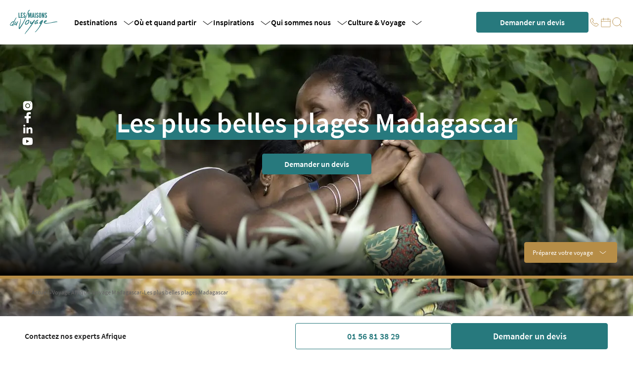

--- FILE ---
content_type: text/html;charset=utf-8
request_url: https://www.maisonsduvoyage.com/afrique/madagascar/les-plus-belles-plages
body_size: 209565
content:
<!DOCTYPE html><html  lang="fr"><head><meta charset="utf-8">
<meta name="viewport" content="width=device-width, initial-scale=1">
<title>Les plus belles plages à Madagascar - Les Maisons du Voyage</title>
<link rel="preconnect" href="https://cms-lmdv.twic.pics">
<meta name="format-detection" content="telephone=no">
<meta name="author" content="Les Maisons du Voyage">
<meta name="publisher" content="Les Maisons du Voyage">
<meta property="og:site_name" content="Les Maisons du Voyage">
<meta property="og:site_url" content="https://www.maisonsduvoyage.com">
<meta property="og:locale" content="fr_FR">
<link rel="icon" type="image/x-icon" href="/favicon.ico">
<script type="text/javascript" data-hid="702b59c">window.dataLayer = window.dataLayer || [];</script>
<script type="text/javascript" data-hid="389f676">
            // Duration in milliseconds to wait while the Kameleoon application file is loaded
            var kameleoonLoadingTimeout = 400;

            window.kameleoonQueue = window.kameleoonQueue || [];
            window.kameleoonStartLoadTime = new Date().getTime();
            if (! document.getElementById("kameleoonLoadingStyleSheet") && ! window.kameleoonDisplayPageTimeOut)
            {
                var kameleoonS = document.getElementsByTagName("script")[0];
                var kameleoonCc = "* { visibility: hidden !important; background-image: none !important; }";
                var kameleoonStn = document.createElement("style");
                kameleoonStn.type = "text/css";
                kameleoonStn.id = "kameleoonLoadingStyleSheet";
                if (kameleoonStn.styleSheet)
                {
                    kameleoonStn.styleSheet.cssText = kameleoonCc;
                }
                else
                {
                    kameleoonStn.appendChild(document.createTextNode(kameleoonCc));
                }
                kameleoonS.parentNode.insertBefore(kameleoonStn, kameleoonS);
                window.kameleoonDisplayPage = function(fromEngine)
                {
                    if (!fromEngine)
                    {
                        window.kameleoonTimeout = true;
                    }
                    if (kameleoonStn.parentNode)
                    {
                        kameleoonStn.parentNode.removeChild(kameleoonStn);
                    }
                };
                window.kameleoonDisplayPageTimeOut = window.setTimeout(window.kameleoonDisplayPage, kameleoonLoadingTimeout);
            }
          </script>
<script type="text/javascript" data-hid="75745b4">
            // Change the value of this URL to point to your own URL, where the iFrame is hosted
            window.kameleoonIframeURL = "https://www.maisonsduvoyage.com/static/kameleoon_static_file.html";

            window.kameleoonLightIframe = false;
            var kameleoonIframeOriginElement = document.createElement("a");
            kameleoonIframeOriginElement.href = kameleoonIframeURL;
            window.kameleoonIframeOrigin = kameleoonIframeOriginElement.origin || (kameleoonIframeOriginElement.protocol + "//" + kameleoonIframeOriginElement.hostname);
            if (location.href.indexOf(window.kameleoonIframeOrigin) != 0)
            {
                window.kameleoonLightIframe = true;
                var kameleoonProcessMessageEvent = function(event)
                {
                    if (window.kameleoonIframeOrigin == event.origin && event.data.slice && event.data.slice(0,9) == "Kameleoon")
                    {
                        window.removeEventListener("message", kameleoonProcessMessageEvent);
                        window.kameleoonExternalIFrameLoaded = true;
                        if (window.Kameleoon)
                        {
                            Kameleoon.Utils.runProtectedScript(event.data);
                            Kameleoon.Analyst.load();
                        }
                        else
                        {
                            window.kameleoonExternalIFrameLoadedData = event.data;
                        }
                    }
                };
                if (window.addEventListener)
                {
                    window.addEventListener("message", kameleoonProcessMessageEvent, false);
                }
                var iframeNode = document.createElement("iframe");
                iframeNode.src = kameleoonIframeURL;
                iframeNode.id = "kameleoonExternalIframe";
                iframeNode.style = "float: left !important; opacity: 0.0 !important; width: 0px !important; height: 0px !important;";
                document.head.appendChild(iframeNode);
            }
          </script>
<script src="//2eou9dgrdy.kameleoon.eu/engine.js" type="text/javascript" async data-hid="5f7bfdd"></script>
<script type="application/ld+json">{"@context":"https://schema.org","@type":"Organization","name":"Maisons du Voyage","url":"https://www.maisonsduvoyage.com/","aggregateRating":{"@type":"AggregateRating","ratingValue":"4.5","reviewCount":"1386","bestRating":"5","worstRating":"1"}}</script>
<link rel="canonical" href="https://www.maisonsduvoyage.com/afrique/madagascar/les-plus-belles-plages">
<meta property="og:title" content="Les plus belles plages à Madagascar">
<meta name="description" content="Les plus belles plages à Madagascar: découvrez la sélection des Maisons du Voyage ou contactez-nous pour un voyage sur mesure.">
<meta property="og:description" content="Les plus belles plages à Madagascar: découvrez la sélection des Maisons du Voyage ou contactez-nous pour un voyage sur mesure.">
<meta property="og:url" content="https://www.maisonsduvoyage.com/afrique/madagascar/les-plus-belles-plages">
<meta property="og:image" content="https://stg.api.maisonsduvoyage.com/uploads/adobestock_141257563low_34b7adb49b.jpg">
<meta name="robots" content="index, follow">
<script type="application/ld+json">{"@context":"https://schema.org","@type":"BreadcrumbList","itemListElement":[[{"@type":"ListItem","position":1,"name":"Accueil","item":"http://localhost/"},{"@type":"ListItem","position":2,"name":"Voyage Afrique","item":"http://localhost/afrique"},{"@type":"ListItem","position":3,"name":"Voyage Madagascar","item":"http://localhost/afrique/madagascar"},{"@type":"ListItem","position":4,"name":"Les plus belles plages Madagascar","item":"http://localhost/afrique/madagascar/les-plus-belles-plages"}]]}</script>
<style>/*! normalize.css v3.0.0 | MIT License | git.io/normalize */html{font-family:sans-serif;-ms-text-size-adjust:100%;-webkit-text-size-adjust:100%}body{margin:0}article,aside,details,figcaption,figure,footer,header,hgroup,main,nav,section,summary{display:block}audio,canvas,progress,video{display:inline-block;vertical-align:baseline}audio:not([controls]){display:none;height:0}[hidden],template{display:none}a{background:transparent}a:active,a:hover{outline:0}abbr[title]{border-bottom:1px dotted}b,strong{font-weight:700}dfn{font-style:italic}h1{font-size:2em;margin:.67em 0}mark{background:#ff0;color:#000}small{font-size:80%}sub,sup{font-size:75%;line-height:0;position:relative;vertical-align:baseline}sup{top:-.5em}sub{bottom:-.25em}img{border:0}svg:not(:root){overflow:hidden}figure{margin:1em 40px}hr{box-sizing:content-box;height:0}pre{overflow:auto}code,kbd,pre,samp{font-family:monospace,monospace;font-size:1em}button,input,optgroup,select,textarea{color:inherit;font:inherit;margin:0}button{overflow:visible}button,select{text-transform:none}button,html input[type=button],input[type=reset],input[type=submit]{-webkit-appearance:button;cursor:pointer}button[disabled],html input[disabled]{cursor:default}button::-moz-focus-inner,input::-moz-focus-inner{border:0;padding:0}input{line-height:normal}input[type=checkbox],input[type=radio]{box-sizing:border-box;padding:0}input[type=number]::-webkit-inner-spin-button,input[type=number]::-webkit-outer-spin-button{height:auto}input[type=search]{-webkit-appearance:textfield;box-sizing:content-box}input[type=search]::-webkit-search-cancel-button,input[type=search]::-webkit-search-decoration{-webkit-appearance:none}fieldset{border:1px solid silver;margin:0 2px;padding:.35em .625em .75em}legend{border:0;padding:0}textarea{overflow:auto}optgroup{font-weight:700}table{border-collapse:collapse;border-spacing:0}td,th{padding:0}</style>
<style>@font-face{font-display:swap;font-family:Source Sans Pro;font-style:normal;font-weight:400;src:url(/_nuxt/SourceSansPro-Regular.t3OYftln.woff2) format("woff2")}@font-face{font-display:swap;font-family:Source Sans Pro;font-style:normal;font-weight:700;src:url(/_nuxt/SourceSansPro-Bold.IA4m_3k9.woff2) format("woff2")}@font-face{font-display:swap;font-family:Source Sans Pro;font-style:normal;font-weight:600;src:url(/_nuxt/SourceSansPro-SemiBold.ZUBl8KMM.woff2) format("woff2")}@font-face{font-display:swap;font-family:Source Sans Pro;font-style:normal;font-weight:300;src:url(/_nuxt/SourceSansPro-Light.CVpHkgRs.woff2) format("woff2")}:root{--breakpoint-value-mobile:768px;--color-black:#202020;--color-white:#fff;--color-green:#27797d;--color-gold:#b68d47;--color-grey-100:#f8f8f8;--color-grey-500:silver;--color-grey-700:#9e9e9e;--color-grey-900:#656464;font-size:1rem;line-height:1.5;-moz-osx-font-smoothing:grayscale;-webkit-font-smoothing:antialiased}strong{font-weight:600!important}*{font-family:Source Sans Pro,Arial,sans-serif}body{overflow-x:hidden}article,footer,h1,h2,h3,h4,h5,h6,header,main div,nav,section{box-sizing:border-box;display:flex}html{scroll-behavior:smooth}a{text-decoration:none}button{background:none;border:none;outline:none;padding:0}label,p{margin:0}li,ul{margin:0;padding:0}a,abbr,acronym,address,applet,article,aside,audio,b,big,blockquote,body,canvas,caption,center,cite,code,dd,del,details,dfn,div,dl,dt,em,embed,fieldset,figcaption,figure,footer,form,h1,h2,h3,h4,h5,h6,header,hgroup,html,i,iframe,img,ins,kbd,label,legend,li,mark,menu,nav,object,ol,output,p,pre,q,ruby,s,samp,section,small,span,strike,strong,sub,summary,sup,table,tbody,td,tfoot,th,thead,time,tr,tt,u,ul,var,video{border:0;font:inherit;font-size:inherit;font-weight:inherit;margin:0;padding:0;vertical-align:baseline}</style>
<style>/*! tailwindcss v3.4.3 | MIT License | https://tailwindcss.com*/*,:after,:before{border:0 solid #e5e7eb;box-sizing:border-box}:after,:before{--tw-content:""}:host,html{line-height:1.5;-webkit-text-size-adjust:100%;font-family:ui-sans-serif,system-ui,sans-serif,Apple Color Emoji,Segoe UI Emoji,Segoe UI Symbol,Noto Color Emoji;font-feature-settings:normal;font-variation-settings:normal;-moz-tab-size:4;-o-tab-size:4;tab-size:4;-webkit-tap-highlight-color:transparent}body{line-height:inherit;margin:0}hr{border-top-width:1px;color:inherit;height:0}abbr:where([title]){-webkit-text-decoration:underline dotted;text-decoration:underline dotted}h1,h2,h3,h4,h5,h6{font-size:inherit;font-weight:inherit}a{color:inherit;text-decoration:inherit}b,strong{font-weight:bolder}code,kbd,pre,samp{font-family:ui-monospace,SFMono-Regular,Menlo,Monaco,Consolas,Liberation Mono,Courier New,monospace;font-feature-settings:normal;font-size:1em;font-variation-settings:normal}small{font-size:80%}sub,sup{font-size:75%;line-height:0;position:relative;vertical-align:baseline}sub{bottom:-.25em}sup{top:-.5em}table{border-collapse:collapse;border-color:inherit;text-indent:0}button,input,optgroup,select,textarea{color:inherit;font-family:inherit;font-feature-settings:inherit;font-size:100%;font-variation-settings:inherit;font-weight:inherit;letter-spacing:inherit;line-height:inherit;margin:0;padding:0}button,select{text-transform:none}button,input:where([type=button]),input:where([type=reset]),input:where([type=submit]){-webkit-appearance:button;background-color:transparent;background-image:none}:-moz-focusring{outline:auto}:-moz-ui-invalid{box-shadow:none}progress{vertical-align:baseline}::-webkit-inner-spin-button,::-webkit-outer-spin-button{height:auto}[type=search]{-webkit-appearance:textfield;outline-offset:-2px}::-webkit-search-decoration{-webkit-appearance:none}::-webkit-file-upload-button{-webkit-appearance:button;font:inherit}summary{display:list-item}blockquote,dd,dl,figure,h1,h2,h3,h4,h5,h6,hr,p,pre{margin:0}fieldset{margin:0}fieldset,legend{padding:0}menu,ol,ul{list-style:none;margin:0;padding:0}dialog{padding:0}textarea{resize:vertical}input::-moz-placeholder,textarea::-moz-placeholder{color:#9ca3af;opacity:1}input::placeholder,textarea::placeholder{color:#9ca3af;opacity:1}[role=button],button{cursor:pointer}:disabled{cursor:default}audio,canvas,embed,iframe,img,object,svg,video{display:block;vertical-align:middle}img,video{height:auto;max-width:100%}[hidden]{display:none}[multiple],[type=date],[type=datetime-local],[type=email],[type=month],[type=number],[type=password],[type=search],[type=tel],[type=text],[type=time],[type=url],[type=week],input:where(:not([type])),select,textarea{-webkit-appearance:none;-moz-appearance:none;appearance:none;background-color:#fff;border-color:var(--color-grey-500);border-radius:0;border-width:1px;font-size:1rem;line-height:1.5rem;padding:.5rem .75rem;--tw-shadow:0 0 #0000}[multiple]:focus,[type=date]:focus,[type=datetime-local]:focus,[type=email]:focus,[type=month]:focus,[type=number]:focus,[type=password]:focus,[type=search]:focus,[type=tel]:focus,[type=text]:focus,[type=time]:focus,[type=url]:focus,[type=week]:focus,input:where(:not([type])):focus,select:focus,textarea:focus{outline:2px solid transparent;outline-offset:2px;--tw-ring-inset:var(--tw-empty,/*!*/ /*!*/);--tw-ring-offset-width:0px;--tw-ring-offset-color:#fff;--tw-ring-color:#2563eb;--tw-ring-offset-shadow:var(--tw-ring-inset) 0 0 0 var(--tw-ring-offset-width) var(--tw-ring-offset-color);--tw-ring-shadow:var(--tw-ring-inset) 0 0 0 calc(1px + var(--tw-ring-offset-width)) var(--tw-ring-color);border-color:#2563eb;box-shadow:var(--tw-ring-offset-shadow),var(--tw-ring-shadow),var(--tw-shadow)}input::-moz-placeholder,textarea::-moz-placeholder{color:var(--color-grey-500);opacity:1}input::placeholder,textarea::placeholder{color:var(--color-grey-500);opacity:1}::-webkit-datetime-edit-fields-wrapper{padding:0}::-webkit-date-and-time-value{min-height:1.5em;text-align:inherit}::-webkit-datetime-edit{display:inline-flex}::-webkit-datetime-edit,::-webkit-datetime-edit-day-field,::-webkit-datetime-edit-hour-field,::-webkit-datetime-edit-meridiem-field,::-webkit-datetime-edit-millisecond-field,::-webkit-datetime-edit-minute-field,::-webkit-datetime-edit-month-field,::-webkit-datetime-edit-second-field,::-webkit-datetime-edit-year-field{padding-bottom:0;padding-top:0}select{background-image:url("data:image/svg+xml;charset=utf-8,%3Csvg xmlns='http://www.w3.org/2000/svg' fill='none' viewBox='0 0 20 20'%3E%3Cpath stroke='var(--color-grey-500)' stroke-linecap='round' stroke-linejoin='round' stroke-width='1.5' d='m6 8 4 4 4-4'/%3E%3C/svg%3E");background-position:right .5rem center;background-repeat:no-repeat;background-size:1.5em 1.5em;padding-right:2.5rem;-webkit-print-color-adjust:exact;print-color-adjust:exact}[multiple],[size]:where(select:not([size="1"])){background-image:none;background-position:0 0;background-repeat:unset;background-size:initial;padding-right:.75rem;-webkit-print-color-adjust:unset;print-color-adjust:unset}[type=checkbox],[type=radio]{-webkit-appearance:none;-moz-appearance:none;appearance:none;background-color:#fff;background-origin:border-box;border-color:var(--color-grey-500);border-width:1px;color:#2563eb;display:inline-block;flex-shrink:0;height:1rem;padding:0;-webkit-print-color-adjust:exact;print-color-adjust:exact;-webkit-user-select:none;-moz-user-select:none;user-select:none;vertical-align:middle;width:1rem;--tw-shadow:0 0 #0000}[type=checkbox]{border-radius:0}[type=radio]{border-radius:100%}[type=checkbox]:focus,[type=radio]:focus{outline:2px solid transparent;outline-offset:2px;--tw-ring-inset:var(--tw-empty,/*!*/ /*!*/);--tw-ring-offset-width:2px;--tw-ring-offset-color:#fff;--tw-ring-color:#2563eb;--tw-ring-offset-shadow:var(--tw-ring-inset) 0 0 0 var(--tw-ring-offset-width) var(--tw-ring-offset-color);--tw-ring-shadow:var(--tw-ring-inset) 0 0 0 calc(2px + var(--tw-ring-offset-width)) var(--tw-ring-color);box-shadow:var(--tw-ring-offset-shadow),var(--tw-ring-shadow),var(--tw-shadow)}[type=checkbox]:checked,[type=radio]:checked{background-color:currentColor;background-position:50%;background-repeat:no-repeat;background-size:100% 100%;border-color:transparent}[type=checkbox]:checked{background-image:url("data:image/svg+xml;charset=utf-8,%3Csvg xmlns='http://www.w3.org/2000/svg' fill='%23fff' viewBox='0 0 16 16'%3E%3Cpath d='M12.207 4.793a1 1 0 0 1 0 1.414l-5 5a1 1 0 0 1-1.414 0l-2-2a1 1 0 0 1 1.414-1.414L6.5 9.086l4.293-4.293a1 1 0 0 1 1.414 0'/%3E%3C/svg%3E")}@media (forced-colors:active) {[type=checkbox]:checked{-webkit-appearance:auto;-moz-appearance:auto;appearance:auto}}[type=radio]:checked{background-image:url("data:image/svg+xml;charset=utf-8,%3Csvg xmlns='http://www.w3.org/2000/svg' fill='%23fff' viewBox='0 0 16 16'%3E%3Ccircle cx='8' cy='8' r='3'/%3E%3C/svg%3E")}@media (forced-colors:active) {[type=radio]:checked{-webkit-appearance:auto;-moz-appearance:auto;appearance:auto}}[type=checkbox]:checked:focus,[type=checkbox]:checked:hover,[type=radio]:checked:focus,[type=radio]:checked:hover{background-color:currentColor;border-color:transparent}[type=checkbox]:indeterminate{background-color:currentColor;background-image:url("data:image/svg+xml;charset=utf-8,%3Csvg xmlns='http://www.w3.org/2000/svg' fill='none' viewBox='0 0 16 16'%3E%3Cpath stroke='%23fff' stroke-linecap='round' stroke-linejoin='round' stroke-width='2' d='M4 8h8'/%3E%3C/svg%3E");background-position:50%;background-repeat:no-repeat;background-size:100% 100%;border-color:transparent}@media (forced-colors:active) {[type=checkbox]:indeterminate{-webkit-appearance:auto;-moz-appearance:auto;appearance:auto}}[type=checkbox]:indeterminate:focus,[type=checkbox]:indeterminate:hover{background-color:currentColor;border-color:transparent}[type=file]{background:unset;border-color:inherit;border-radius:0;border-width:0;font-size:unset;line-height:inherit;padding:0}[type=file]:focus{outline:1px solid ButtonText;outline:1px auto -webkit-focus-ring-color}*,:after,:before{--tw-border-spacing-x:0;--tw-border-spacing-y:0;--tw-translate-x:0;--tw-translate-y:0;--tw-rotate:0;--tw-skew-x:0;--tw-skew-y:0;--tw-scale-x:1;--tw-scale-y:1;--tw-pan-x: ;--tw-pan-y: ;--tw-pinch-zoom: ;--tw-scroll-snap-strictness:proximity;--tw-gradient-from-position: ;--tw-gradient-via-position: ;--tw-gradient-to-position: ;--tw-ordinal: ;--tw-slashed-zero: ;--tw-numeric-figure: ;--tw-numeric-spacing: ;--tw-numeric-fraction: ;--tw-ring-inset: ;--tw-ring-offset-width:0px;--tw-ring-offset-color:#fff;--tw-ring-color:rgba(59,130,246,.5);--tw-ring-offset-shadow:0 0 #0000;--tw-ring-shadow:0 0 #0000;--tw-shadow:0 0 #0000;--tw-shadow-colored:0 0 #0000;--tw-blur: ;--tw-brightness: ;--tw-contrast: ;--tw-grayscale: ;--tw-hue-rotate: ;--tw-invert: ;--tw-saturate: ;--tw-sepia: ;--tw-drop-shadow: ;--tw-backdrop-blur: ;--tw-backdrop-brightness: ;--tw-backdrop-contrast: ;--tw-backdrop-grayscale: ;--tw-backdrop-hue-rotate: ;--tw-backdrop-invert: ;--tw-backdrop-opacity: ;--tw-backdrop-saturate: ;--tw-backdrop-sepia: ;--tw-contain-size: ;--tw-contain-layout: ;--tw-contain-paint: ;--tw-contain-style: }::backdrop{--tw-border-spacing-x:0;--tw-border-spacing-y:0;--tw-translate-x:0;--tw-translate-y:0;--tw-rotate:0;--tw-skew-x:0;--tw-skew-y:0;--tw-scale-x:1;--tw-scale-y:1;--tw-pan-x: ;--tw-pan-y: ;--tw-pinch-zoom: ;--tw-scroll-snap-strictness:proximity;--tw-gradient-from-position: ;--tw-gradient-via-position: ;--tw-gradient-to-position: ;--tw-ordinal: ;--tw-slashed-zero: ;--tw-numeric-figure: ;--tw-numeric-spacing: ;--tw-numeric-fraction: ;--tw-ring-inset: ;--tw-ring-offset-width:0px;--tw-ring-offset-color:#fff;--tw-ring-color:rgba(59,130,246,.5);--tw-ring-offset-shadow:0 0 #0000;--tw-ring-shadow:0 0 #0000;--tw-shadow:0 0 #0000;--tw-shadow-colored:0 0 #0000;--tw-blur: ;--tw-brightness: ;--tw-contrast: ;--tw-grayscale: ;--tw-hue-rotate: ;--tw-invert: ;--tw-saturate: ;--tw-sepia: ;--tw-drop-shadow: ;--tw-backdrop-blur: ;--tw-backdrop-brightness: ;--tw-backdrop-contrast: ;--tw-backdrop-grayscale: ;--tw-backdrop-hue-rotate: ;--tw-backdrop-invert: ;--tw-backdrop-opacity: ;--tw-backdrop-saturate: ;--tw-backdrop-sepia: ;--tw-contain-size: ;--tw-contain-layout: ;--tw-contain-paint: ;--tw-contain-style: }.container{width:100%}@media (min-width:640px){.container{max-width:640px}}@media (min-width:768px){.container{max-width:768px}}@media (min-width:1024px){.container{max-width:1024px}}@media (min-width:1280px){.container{max-width:1280px}}@media (min-width:1536px){.container{max-width:1536px}}.prose{color:var(--tw-prose-body);max-width:65ch}.prose :where(p):not(:where([class~=not-prose],[class~=not-prose] *)){margin-bottom:1.25em;margin-top:1.25em}.prose :where([class~=lead]):not(:where([class~=not-prose],[class~=not-prose] *)){color:var(--tw-prose-lead);font-size:1.25em;line-height:1.6;margin-bottom:1.2em;margin-top:1.2em}.prose :where(a):not(:where([class~=not-prose],[class~=not-prose] *)){color:var(--tw-prose-links);font-weight:500;text-decoration:underline}.prose :where(strong):not(:where([class~=not-prose],[class~=not-prose] *)){color:var(--tw-prose-bold);font-weight:600}.prose :where(a strong):not(:where([class~=not-prose],[class~=not-prose] *)){color:inherit}.prose :where(blockquote strong):not(:where([class~=not-prose],[class~=not-prose] *)){color:inherit}.prose :where(thead th strong):not(:where([class~=not-prose],[class~=not-prose] *)){color:inherit}.prose :where(ol):not(:where([class~=not-prose],[class~=not-prose] *)){list-style-type:decimal;margin-bottom:1.25em;margin-top:1.25em;padding-inline-start:1.625em}.prose :where(ol[type=A]):not(:where([class~=not-prose],[class~=not-prose] *)){list-style-type:upper-alpha}.prose :where(ol[type=a]):not(:where([class~=not-prose],[class~=not-prose] *)){list-style-type:lower-alpha}.prose :where(ol[type=A s]):not(:where([class~=not-prose],[class~=not-prose] *)){list-style-type:upper-alpha}.prose :where(ol[type=a s]):not(:where([class~=not-prose],[class~=not-prose] *)){list-style-type:lower-alpha}.prose :where(ol[type=I]):not(:where([class~=not-prose],[class~=not-prose] *)){list-style-type:upper-roman}.prose :where(ol[type=i]):not(:where([class~=not-prose],[class~=not-prose] *)){list-style-type:lower-roman}.prose :where(ol[type=I s]):not(:where([class~=not-prose],[class~=not-prose] *)){list-style-type:upper-roman}.prose :where(ol[type=i s]):not(:where([class~=not-prose],[class~=not-prose] *)){list-style-type:lower-roman}.prose :where(ol[type="1"]):not(:where([class~=not-prose],[class~=not-prose] *)){list-style-type:decimal}.prose :where(ul):not(:where([class~=not-prose],[class~=not-prose] *)){list-style-type:disc;margin-bottom:1.25em;margin-top:1.25em;padding-inline-start:1.625em}.prose :where(ol>li):not(:where([class~=not-prose],[class~=not-prose] *))::marker{color:var(--tw-prose-counters);font-weight:400}.prose :where(ul>li):not(:where([class~=not-prose],[class~=not-prose] *))::marker{color:var(--tw-prose-bullets)}.prose :where(dt):not(:where([class~=not-prose],[class~=not-prose] *)){color:var(--tw-prose-headings);font-weight:600;margin-top:1.25em}.prose :where(hr):not(:where([class~=not-prose],[class~=not-prose] *)){border-color:var(--tw-prose-hr);border-top-width:1px;margin-bottom:3em;margin-top:3em}.prose :where(blockquote):not(:where([class~=not-prose],[class~=not-prose] *)){border-inline-start-color:var(--tw-prose-quote-borders);border-inline-start-width:.25rem;color:var(--tw-prose-quotes);font-style:italic;font-weight:500;margin-bottom:1.6em;margin-top:1.6em;padding-inline-start:1em;quotes:"\201C""\201D""\2018""\2019"}.prose :where(blockquote p:first-of-type):not(:where([class~=not-prose],[class~=not-prose] *)):before{content:open-quote}.prose :where(blockquote p:last-of-type):not(:where([class~=not-prose],[class~=not-prose] *)):after{content:close-quote}.prose :where(h1):not(:where([class~=not-prose],[class~=not-prose] *)){color:var(--tw-prose-headings);font-size:2.25em;font-weight:800;line-height:1.1111111;margin-bottom:.8888889em;margin-top:0}.prose :where(h1 strong):not(:where([class~=not-prose],[class~=not-prose] *)){color:inherit;font-weight:900}.prose :where(h2):not(:where([class~=not-prose],[class~=not-prose] *)){color:var(--tw-prose-headings);font-size:1.5em;font-weight:700;line-height:1.3333333;margin-bottom:1em;margin-top:2em}.prose :where(h2 strong):not(:where([class~=not-prose],[class~=not-prose] *)){color:inherit;font-weight:800}.prose :where(h3):not(:where([class~=not-prose],[class~=not-prose] *)){color:var(--tw-prose-headings);font-size:1.25em;font-weight:600;line-height:1.6;margin-bottom:.6em;margin-top:1.6em}.prose :where(h3 strong):not(:where([class~=not-prose],[class~=not-prose] *)){color:inherit;font-weight:700}.prose :where(h4):not(:where([class~=not-prose],[class~=not-prose] *)){color:var(--tw-prose-headings);font-weight:600;line-height:1.5;margin-bottom:.5em;margin-top:1.5em}.prose :where(h4 strong):not(:where([class~=not-prose],[class~=not-prose] *)){color:inherit;font-weight:700}.prose :where(img):not(:where([class~=not-prose],[class~=not-prose] *)){margin-bottom:2em;margin-top:2em}.prose :where(picture):not(:where([class~=not-prose],[class~=not-prose] *)){display:block;margin-bottom:2em;margin-top:2em}.prose :where(video):not(:where([class~=not-prose],[class~=not-prose] *)){margin-bottom:2em;margin-top:2em}.prose :where(kbd):not(:where([class~=not-prose],[class~=not-prose] *)){border-radius:.3125rem;box-shadow:0 0 0 1px rgb(var(--tw-prose-kbd-shadows)/10%),0 3px 0 rgb(var(--tw-prose-kbd-shadows)/10%);color:var(--tw-prose-kbd);font-family:inherit;font-size:.875em;font-weight:500;padding-inline-end:.375em;padding-bottom:.1875em;padding-top:.1875em;padding-inline-start:.375em}.prose :where(code):not(:where([class~=not-prose],[class~=not-prose] *)){color:var(--tw-prose-code);font-size:.875em;font-weight:600}.prose :where(code):not(:where([class~=not-prose],[class~=not-prose] *)):before{content:"`"}.prose :where(code):not(:where([class~=not-prose],[class~=not-prose] *)):after{content:"`"}.prose :where(a code):not(:where([class~=not-prose],[class~=not-prose] *)){color:inherit}.prose :where(h1 code):not(:where([class~=not-prose],[class~=not-prose] *)){color:inherit}.prose :where(h2 code):not(:where([class~=not-prose],[class~=not-prose] *)){color:inherit;font-size:.875em}.prose :where(h3 code):not(:where([class~=not-prose],[class~=not-prose] *)){color:inherit;font-size:.9em}.prose :where(h4 code):not(:where([class~=not-prose],[class~=not-prose] *)){color:inherit}.prose :where(blockquote code):not(:where([class~=not-prose],[class~=not-prose] *)){color:inherit}.prose :where(thead th code):not(:where([class~=not-prose],[class~=not-prose] *)){color:inherit}.prose :where(pre):not(:where([class~=not-prose],[class~=not-prose] *)){background-color:var(--tw-prose-pre-bg);border-radius:.375rem;color:var(--tw-prose-pre-code);font-size:.875em;font-weight:400;line-height:1.7142857;margin-bottom:1.7142857em;margin-top:1.7142857em;overflow-x:auto;padding-inline-end:1.1428571em;padding-bottom:.8571429em;padding-top:.8571429em;padding-inline-start:1.1428571em}.prose :where(pre code):not(:where([class~=not-prose],[class~=not-prose] *)){background-color:transparent;border-radius:0;border-width:0;color:inherit;font-family:inherit;font-size:inherit;font-weight:inherit;line-height:inherit;padding:0}.prose :where(pre code):not(:where([class~=not-prose],[class~=not-prose] *)):before{content:none}.prose :where(pre code):not(:where([class~=not-prose],[class~=not-prose] *)):after{content:none}.prose :where(table):not(:where([class~=not-prose],[class~=not-prose] *)){font-size:.875em;line-height:1.7142857;margin-bottom:2em;margin-top:2em;table-layout:auto;text-align:start;width:100%}.prose :where(thead):not(:where([class~=not-prose],[class~=not-prose] *)){border-bottom-color:var(--tw-prose-th-borders);border-bottom-width:1px}.prose :where(thead th):not(:where([class~=not-prose],[class~=not-prose] *)){color:var(--tw-prose-headings);font-weight:600;padding-inline-end:.5714286em;padding-bottom:.5714286em;padding-inline-start:.5714286em;vertical-align:bottom}.prose :where(tbody tr):not(:where([class~=not-prose],[class~=not-prose] *)){border-bottom-color:var(--tw-prose-td-borders);border-bottom-width:1px}.prose :where(tbody tr:last-child):not(:where([class~=not-prose],[class~=not-prose] *)){border-bottom-width:0}.prose :where(tbody td):not(:where([class~=not-prose],[class~=not-prose] *)){vertical-align:baseline}.prose :where(tfoot):not(:where([class~=not-prose],[class~=not-prose] *)){border-top-color:var(--tw-prose-th-borders);border-top-width:1px}.prose :where(tfoot td):not(:where([class~=not-prose],[class~=not-prose] *)){vertical-align:top}.prose :where(figure>*):not(:where([class~=not-prose],[class~=not-prose] *)){margin-bottom:0;margin-top:0}.prose :where(figcaption):not(:where([class~=not-prose],[class~=not-prose] *)){color:var(--tw-prose-captions);font-size:.875em;line-height:1.4285714;margin-top:.8571429em}.prose{--tw-prose-body:#374151;--tw-prose-headings:#111827;--tw-prose-lead:#4b5563;--tw-prose-links:#111827;--tw-prose-bold:#111827;--tw-prose-counters:#6b7280;--tw-prose-bullets:#d1d5db;--tw-prose-hr:#e5e7eb;--tw-prose-quotes:#111827;--tw-prose-quote-borders:#e5e7eb;--tw-prose-captions:#6b7280;--tw-prose-kbd:#111827;--tw-prose-kbd-shadows:17 24 39;--tw-prose-code:#111827;--tw-prose-pre-code:#e5e7eb;--tw-prose-pre-bg:#1f2937;--tw-prose-th-borders:#d1d5db;--tw-prose-td-borders:#e5e7eb;--tw-prose-invert-body:#d1d5db;--tw-prose-invert-headings:#fff;--tw-prose-invert-lead:#9ca3af;--tw-prose-invert-links:#fff;--tw-prose-invert-bold:#fff;--tw-prose-invert-counters:#9ca3af;--tw-prose-invert-bullets:#4b5563;--tw-prose-invert-hr:#374151;--tw-prose-invert-quotes:#f3f4f6;--tw-prose-invert-quote-borders:#374151;--tw-prose-invert-captions:#9ca3af;--tw-prose-invert-kbd:#fff;--tw-prose-invert-kbd-shadows:255 255 255;--tw-prose-invert-code:#fff;--tw-prose-invert-pre-code:#d1d5db;--tw-prose-invert-pre-bg:rgba(0,0,0,.5);--tw-prose-invert-th-borders:#4b5563;--tw-prose-invert-td-borders:#374151;font-size:1rem;line-height:1.75}.prose :where(picture>img):not(:where([class~=not-prose],[class~=not-prose] *)){margin-bottom:0;margin-top:0}.prose :where(li):not(:where([class~=not-prose],[class~=not-prose] *)){margin-bottom:.5em;margin-top:.5em}.prose :where(ol>li):not(:where([class~=not-prose],[class~=not-prose] *)){padding-inline-start:.375em}.prose :where(ul>li):not(:where([class~=not-prose],[class~=not-prose] *)){padding-inline-start:.375em}.prose :where(.prose>ul>li p):not(:where([class~=not-prose],[class~=not-prose] *)){margin-bottom:.75em;margin-top:.75em}.prose :where(.prose>ul>li>:first-child):not(:where([class~=not-prose],[class~=not-prose] *)){margin-top:1.25em}.prose :where(.prose>ul>li>:last-child):not(:where([class~=not-prose],[class~=not-prose] *)){margin-bottom:1.25em}.prose :where(.prose>ol>li>:first-child):not(:where([class~=not-prose],[class~=not-prose] *)){margin-top:1.25em}.prose :where(.prose>ol>li>:last-child):not(:where([class~=not-prose],[class~=not-prose] *)){margin-bottom:1.25em}.prose :where(ul ul,ul ol,ol ul,ol ol):not(:where([class~=not-prose],[class~=not-prose] *)){margin-bottom:.75em;margin-top:.75em}.prose :where(dl):not(:where([class~=not-prose],[class~=not-prose] *)){margin-bottom:1.25em;margin-top:1.25em}.prose :where(dd):not(:where([class~=not-prose],[class~=not-prose] *)){margin-top:.5em;padding-inline-start:1.625em}.prose :where(hr+*):not(:where([class~=not-prose],[class~=not-prose] *)){margin-top:0}.prose :where(h2+*):not(:where([class~=not-prose],[class~=not-prose] *)){margin-top:0}.prose :where(h3+*):not(:where([class~=not-prose],[class~=not-prose] *)){margin-top:0}.prose :where(h4+*):not(:where([class~=not-prose],[class~=not-prose] *)){margin-top:0}.prose :where(thead th:first-child):not(:where([class~=not-prose],[class~=not-prose] *)){padding-inline-start:0}.prose :where(thead th:last-child):not(:where([class~=not-prose],[class~=not-prose] *)){padding-inline-end:0}.prose :where(tbody td,tfoot td):not(:where([class~=not-prose],[class~=not-prose] *)){padding-inline-end:.5714286em;padding-bottom:.5714286em;padding-top:.5714286em;padding-inline-start:.5714286em}.prose :where(tbody td:first-child,tfoot td:first-child):not(:where([class~=not-prose],[class~=not-prose] *)){padding-inline-start:0}.prose :where(tbody td:last-child,tfoot td:last-child):not(:where([class~=not-prose],[class~=not-prose] *)){padding-inline-end:0}.prose :where(figure):not(:where([class~=not-prose],[class~=not-prose] *)){margin-bottom:2em;margin-top:2em}.prose :where(.prose>:first-child):not(:where([class~=not-prose],[class~=not-prose] *)){margin-top:0}.prose :where(.prose>:last-child):not(:where([class~=not-prose],[class~=not-prose] *)){margin-bottom:0}.btn{align-items:center;background-color:var(--color-grey-500);border-color:var(--color-grey-500);border-radius:4px;border-style:solid;border-width:1px;display:flex;font-weight:600;justify-content:center;line-height:20px;padding:.75rem 1.5rem;text-align:center;-webkit-user-select:none;-moz-user-select:none;user-select:none;--tw-text-opacity:1;color:rgb(255 255 255/var(--tw-text-opacity));transition-duration:.15s;transition-property:color,background-color,border-color,text-decoration-color,fill,stroke,opacity,box-shadow,transform,filter,-webkit-backdrop-filter;transition-property:color,background-color,border-color,text-decoration-color,fill,stroke,opacity,box-shadow,transform,filter,backdrop-filter;transition-property:color,background-color,border-color,text-decoration-color,fill,stroke,opacity,box-shadow,transform,filter,backdrop-filter,-webkit-backdrop-filter;transition-timing-function:cubic-bezier(.4,0,.2,1)}.btn:hover{--tw-bg-opacity:1;background-color:rgb(156 163 175/var(--tw-bg-opacity))}@media (min-width:640px){.btn{padding-left:2.75rem;padding-right:2.75rem}}.btn-primary{align-items:center;background-color:var(--color-grey-500);border-color:var(--color-grey-500);border-radius:4px;border-style:solid;border-width:1px;display:flex;font-weight:600;justify-content:center;line-height:20px;padding:.75rem 1.5rem;text-align:center;-webkit-user-select:none;-moz-user-select:none;user-select:none;--tw-text-opacity:1;color:rgb(255 255 255/var(--tw-text-opacity));transition-duration:.15s;transition-property:color,background-color,border-color,text-decoration-color,fill,stroke,opacity,box-shadow,transform,filter,-webkit-backdrop-filter;transition-property:color,background-color,border-color,text-decoration-color,fill,stroke,opacity,box-shadow,transform,filter,backdrop-filter;transition-property:color,background-color,border-color,text-decoration-color,fill,stroke,opacity,box-shadow,transform,filter,backdrop-filter,-webkit-backdrop-filter;transition-timing-function:cubic-bezier(.4,0,.2,1)}.btn-primary:hover{background-color:rgb(156 163 175/var(--tw-bg-opacity))}@media (min-width:640px){.btn-primary{padding-left:2.75rem;padding-right:2.75rem}}.btn-primary{--tw-border-opacity:1;border-color:rgb(39 121 125/var(--tw-border-opacity));--tw-bg-opacity:1;background-color:rgb(39 121 125/var(--tw-bg-opacity))}.btn-primary:hover{--tw-bg-opacity:1;background-color:rgb(56 141 142/var(--tw-bg-opacity))}.btn-primary-outline{align-items:center;background-color:var(--color-grey-500);border-color:var(--color-grey-500);border-radius:4px;border-style:solid;border-width:1px;color:rgb(255 255 255/var(--tw-text-opacity));display:flex;font-weight:600;justify-content:center;line-height:20px;padding:.75rem 1.5rem;text-align:center;transition-duration:.15s;transition-property:color,background-color,border-color,text-decoration-color,fill,stroke,opacity,box-shadow,transform,filter,-webkit-backdrop-filter;transition-property:color,background-color,border-color,text-decoration-color,fill,stroke,opacity,box-shadow,transform,filter,backdrop-filter;transition-property:color,background-color,border-color,text-decoration-color,fill,stroke,opacity,box-shadow,transform,filter,backdrop-filter,-webkit-backdrop-filter;transition-timing-function:cubic-bezier(.4,0,.2,1);-webkit-user-select:none;-moz-user-select:none;user-select:none}.btn-primary-outline:hover{background-color:rgb(156 163 175/var(--tw-bg-opacity))}@media (min-width:640px){.btn-primary-outline{padding-left:2.75rem;padding-right:2.75rem}}.btn-primary-outline{--tw-border-opacity:1;border-color:rgb(39 121 125/var(--tw-border-opacity));--tw-bg-opacity:1;background-color:rgb(255 255 255/var(--tw-bg-opacity));--tw-text-opacity:1;color:rgb(39 121 125/var(--tw-text-opacity))}.btn-primary-outline:hover{--tw-bg-opacity:1;background-color:rgb(39 121 125/var(--tw-bg-opacity))}.btn-disabled,.btn-primary-outline:hover{--tw-text-opacity:1;color:rgb(255 255 255/var(--tw-text-opacity))}.btn-disabled{align-items:center;background-color:var(--color-grey-500);border-color:var(--color-grey-500);border-radius:4px;border-style:solid;border-width:1px;display:flex;font-weight:600;justify-content:center;line-height:20px;padding:.75rem 1.5rem;text-align:center;transition-duration:.15s;transition-property:color,background-color,border-color,text-decoration-color,fill,stroke,opacity,box-shadow,transform,filter,-webkit-backdrop-filter;transition-property:color,background-color,border-color,text-decoration-color,fill,stroke,opacity,box-shadow,transform,filter,backdrop-filter;transition-property:color,background-color,border-color,text-decoration-color,fill,stroke,opacity,box-shadow,transform,filter,backdrop-filter,-webkit-backdrop-filter;transition-timing-function:cubic-bezier(.4,0,.2,1);-webkit-user-select:none;-moz-user-select:none;user-select:none}.btn-disabled:hover{--tw-bg-opacity:1;background-color:rgb(156 163 175/var(--tw-bg-opacity))}@media (min-width:640px){.btn-disabled{padding-left:2.75rem;padding-right:2.75rem}}.btn-disabled{opacity:.5;pointer-events:none}.link{--tw-text-opacity:1;color:rgb(39 121 125/var(--tw-text-opacity));text-decoration-line:underline}.visible{visibility:visible!important}.invisible{visibility:hidden!important}.collapse{visibility:collapse!important}.static{position:static!important}.fixed{position:fixed!important}.absolute{position:absolute!important}.relative{position:relative!important}.sticky{position:sticky!important}.inset-0{inset:0!important}.bottom-0{bottom:0!important}.bottom-8{bottom:2rem!important}.left-0{left:0!important}.left-\[-20px\]{left:-20px!important}.right-0{right:0!important}.right-4{right:1rem!important}.right-8{right:2rem!important}.top-0{top:0!important}.top-16{top:4rem!important}.top-4{top:1rem!important}.top-6{top:1.5rem!important}.top-\[-20px\]{top:-20px!important}.-z-10{z-index:-10!important}.z-10{z-index:10!important}.z-50{z-index:50!important}.z-\[2000\]{z-index:2000!important}.order-1{order:1!important}.order-2{order:2!important}.order-first{order:-9999!important}.col-span-2{grid-column:span 2/span 2!important}.m-0{margin:0!important}.m-2{margin:.5rem!important}.m-4{margin:1rem!important}.m-8{margin:2rem!important}.m-auto{margin:auto!important}.mx-0{margin-left:0!important;margin-right:0!important}.mx-2{margin-left:.5rem!important;margin-right:.5rem!important}.mx-3{margin-left:.75rem!important;margin-right:.75rem!important}.mx-4{margin-left:1rem!important;margin-right:1rem!important}.mx-8{margin-left:2rem!important;margin-right:2rem!important}.mx-\[24px\]{margin-left:24px!important;margin-right:24px!important}.mx-auto{margin-left:auto!important;margin-right:auto!important}.my-10{margin-bottom:2.5rem!important;margin-top:2.5rem!important}.my-12{margin-bottom:3rem!important;margin-top:3rem!important}.my-2{margin-bottom:.5rem!important;margin-top:.5rem!important}.my-4{margin-bottom:1rem!important;margin-top:1rem!important}.my-6{margin-bottom:1.5rem!important;margin-top:1.5rem!important}.my-8{margin-bottom:2rem!important;margin-top:2rem!important}.my-\[16px\]{margin-bottom:16px!important;margin-top:16px!important}.my-\[24px\]{margin-bottom:24px!important;margin-top:24px!important}.my-\[40px\]{margin-bottom:40px!important;margin-top:40px!important}.my-\[4px\]{margin-bottom:4px!important;margin-top:4px!important}.-mt-1{margin-top:-.25rem!important}.mb-0{margin-bottom:0!important}.mb-1{margin-bottom:.25rem!important}.mb-16{margin-bottom:4rem!important}.mb-2{margin-bottom:.5rem!important}.mb-3{margin-bottom:.75rem!important}.mb-4{margin-bottom:1rem!important}.mb-6{margin-bottom:1.5rem!important}.mb-64{margin-bottom:16rem!important}.mb-7{margin-bottom:1.75rem!important}.mb-8{margin-bottom:2rem!important}.mb-\[12px\]{margin-bottom:12px!important}.mb-\[16px\]{margin-bottom:16px!important}.mb-\[18px\]{margin-bottom:18px!important}.mb-\[20px\]{margin-bottom:20px!important}.mb-\[24px\]{margin-bottom:24px!important}.mb-\[30px\]{margin-bottom:30px!important}.ml-0{margin-left:0!important}.ml-1{margin-left:.25rem!important}.ml-2{margin-left:.5rem!important}.ml-4{margin-left:1rem!important}.ml-\[-20px\]{margin-left:-20px!important}.ml-\[24px\]{margin-left:24px!important}.ml-auto{margin-left:auto!important}.mr-0{margin-right:0!important}.mr-2{margin-right:.5rem!important}.mr-4{margin-right:1rem!important}.mr-6{margin-right:1.5rem!important}.mr-\[0\]{margin-right:0!important}.mr-\[10px\]{margin-right:10px!important}.mr-\[12px\]{margin-right:12px!important}.mr-\[23px\]{margin-right:23px!important}.mt-0{margin-top:0!important}.mt-1{margin-top:.25rem!important}.mt-12{margin-top:3rem!important}.mt-16{margin-top:4rem!important}.mt-2{margin-top:.5rem!important}.mt-3{margin-top:.75rem!important}.mt-4{margin-top:1rem!important}.mt-5{margin-top:1.25rem!important}.mt-6{margin-top:1.5rem!important}.mt-8{margin-top:2rem!important}.mt-\[10px\]{margin-top:10px!important}.mt-\[11rem\]{margin-top:11rem!important}.mt-\[16px\]{margin-top:16px!important}.mt-\[20rem\]{margin-top:20rem!important}.mt-\[21rem\]{margin-top:21rem!important}.mt-\[24px\]{margin-top:24px!important}.mt-\[40px\]{margin-top:40px!important}.mt-\[4px\]{margin-top:4px!important}.mt-\[5px\]{margin-top:5px!important}.mt-\[84px\]{margin-top:84px!important}.mt-auto{margin-top:auto!important}.line-clamp-3{-webkit-line-clamp:3!important}.line-clamp-3,.line-clamp-4{display:-webkit-box!important;overflow:hidden!important;-webkit-box-orient:vertical!important}.line-clamp-4{-webkit-line-clamp:4!important}.line-clamp-none{overflow:visible!important;-webkit-box-orient:horizontal!important;-webkit-line-clamp:none!important}.block,.line-clamp-none{display:block!important}.inline-block{display:inline-block!important}.inline{display:inline!important}.flex{display:flex!important}.inline-flex{display:inline-flex!important}.table{display:table!important}.grid{display:grid!important}.contents{display:contents!important}.list-item{display:list-item!important}.hidden{display:none!important}.aspect-\[1\.96\]{aspect-ratio:1.96!important}.aspect-\[4\/3\]{aspect-ratio:4/3!important}.aspect-square{aspect-ratio:1/1!important}.aspect-video{aspect-ratio:16/9!important}.size-\[20px\]{height:20px!important;width:20px!important}.size-\[30px\]{height:30px!important;width:30px!important}.h-10{height:2.5rem!important}.h-12{height:3rem!important}.h-16{height:4rem!important}.h-32{height:8rem!important}.h-4{height:1rem!important}.h-48{height:12rem!important}.h-5{height:1.25rem!important}.h-6{height:1.5rem!important}.h-8{height:2rem!important}.h-\[24px\]{height:24px!important}.h-\[250px\]{height:250px!important}.h-\[328px\]{height:328px!important}.h-\[380px\]{height:380px!important}.h-\[40px\]{height:40px!important}.h-\[46px\]{height:46px!important}.h-\[48px\]{height:48px!important}.h-\[48rem\]{height:48rem!important}.h-\[51px\]{height:51px!important}.h-\[600px\]{height:600px!important}.h-\[64px\]{height:64px!important}.h-\[80px\]{height:80px!important}.h-\[90px\]{height:90px!important}.h-full{height:100%!important}.h-screen{height:100vh!important}.max-h-20{max-height:5rem!important}.max-h-\[70vh\]{max-height:70vh!important}.max-h-\[80vh\]{max-height:80vh!important}.max-h-\[calc\(100vh-2rem\)\]{max-height:calc(100vh - 2rem)!important}.min-h-\[3px\]{min-height:3px!important}.min-h-full{min-height:100%!important}.min-h-screen{min-height:100vh!important}.w-1\/2{width:50%!important}.w-1\/5{width:20%!important}.w-10{width:2.5rem!important}.w-12{width:3rem!important}.w-16{width:4rem!important}.w-24{width:6rem!important}.w-32{width:8rem!important}.w-40{width:10rem!important}.w-48{width:12rem!important}.w-5{width:1.25rem!important}.w-56{width:14rem!important}.w-6{width:1.5rem!important}.w-64{width:16rem!important}.w-8{width:2rem!important}.w-\[100vw\]{width:100vw!important}.w-\[120px\]{width:120px!important}.w-\[150px\]{width:150px!important}.w-\[158px\]{width:158px!important}.w-\[163px\]{width:163px!important}.w-\[180px\]{width:180px!important}.w-\[182px\]{width:182px!important}.w-\[300px\]{width:300px!important}.w-\[40px\]{width:40px!important}.w-\[46px\]{width:46px!important}.w-\[48px\]{width:48px!important}.w-\[52px\]{width:52px!important}.w-\[64px\]{width:64px!important}.w-\[70vw\]{width:70vw!important}.w-\[85\%\]{width:85%!important}.w-\[90px\]{width:90px!important}.w-\[fit-content\],.w-fit{width:-moz-fit-content!important;width:fit-content!important}.w-full{width:100%!important}.w-screen{width:100vw!important}.min-w-0{min-width:0!important}.min-w-\[128px\]{min-width:128px!important}.min-w-\[150px\]{min-width:150px!important}.min-w-\[600px\]{min-width:600px!important}.min-w-full{min-width:100%!important}.max-w-3xl{max-width:48rem!important}.max-w-\[1074px\]{max-width:1074px!important}.max-w-\[1440px\]{max-width:1440px!important}.max-w-\[237px\]{max-width:237px!important}.max-w-\[250px\]{max-width:250px!important}.max-w-\[300px\]{max-width:300px!important}.max-w-fit{max-width:-moz-fit-content!important;max-width:fit-content!important}.max-w-full{max-width:100%!important}.max-w-lg{max-width:32rem!important}.max-w-none{max-width:none!important}.max-w-screen-lg{max-width:1024px!important}.flex-1{flex:1 1 0%!important}.flex-auto{flex:1 1 auto!important}.flex-shrink{flex-shrink:1!important}.flex-grow,.grow{flex-grow:1!important}.table-fixed{table-layout:fixed!important}.border-collapse{border-collapse:collapse!important}.translate-x-2{--tw-translate-x:0.5rem!important}.translate-x-2,.translate-y-0{transform:translate(var(--tw-translate-x),var(--tw-translate-y)) rotate(var(--tw-rotate)) skewX(var(--tw-skew-x)) skewY(var(--tw-skew-y)) scaleX(var(--tw-scale-x)) scaleY(var(--tw-scale-y))!important}.translate-y-0{--tw-translate-y:0px!important}.translate-y-3{--tw-translate-y:0.75rem!important}.translate-y-3,.translate-y-4{transform:translate(var(--tw-translate-x),var(--tw-translate-y)) rotate(var(--tw-rotate)) skewX(var(--tw-skew-x)) skewY(var(--tw-skew-y)) scaleX(var(--tw-scale-x)) scaleY(var(--tw-scale-y))!important}.translate-y-4{--tw-translate-y:1rem!important}.translate-y-\[27px\]{--tw-translate-y:27px!important}.transform,.translate-y-\[27px\]{transform:translate(var(--tw-translate-x),var(--tw-translate-y)) rotate(var(--tw-rotate)) skewX(var(--tw-skew-x)) skewY(var(--tw-skew-y)) scaleX(var(--tw-scale-x)) scaleY(var(--tw-scale-y))!important}@keyframes spin{to{transform:rotate(1turn)}}.animate-spin{animation:spin 1s linear infinite!important}.cursor-not-allowed{cursor:not-allowed!important}.cursor-pointer{cursor:pointer!important}.resize{resize:both!important}.scroll-mt-\[104px\]{scroll-margin-top:104px!important}.scroll-mt-\[160px\]{scroll-margin-top:160px!important}.scroll-mt-\[80px\]{scroll-margin-top:80px!important}.list-inside{list-style-position:inside!important}.list-decimal{list-style-type:decimal!important}.list-none{list-style-type:none!important}.break-before-page{-moz-column-break-before:page!important;break-before:page!important}.break-inside-avoid{-moz-column-break-inside:avoid!important;break-inside:avoid!important}.break-after-page{-moz-column-break-after:page!important;break-after:page!important}.grid-cols-1{grid-template-columns:repeat(1,minmax(0,1fr))!important}.grid-cols-2{grid-template-columns:repeat(2,minmax(0,1fr))!important}.grid-cols-3{grid-template-columns:repeat(3,minmax(0,1fr))!important}.grid-cols-4{grid-template-columns:repeat(4,minmax(0,1fr))!important}.flex-row{flex-direction:row!important}.flex-col{flex-direction:column!important}.flex-col-reverse{flex-direction:column-reverse!important}.flex-wrap{flex-wrap:wrap!important}.items-start{align-items:flex-start!important}.items-end{align-items:flex-end!important}.items-center{align-items:center!important}.justify-start{justify-content:flex-start!important}.justify-end{justify-content:flex-end!important}.justify-center{justify-content:center!important}.justify-between{justify-content:space-between!important}.gap-0{gap:0!important}.gap-1{gap:.25rem!important}.gap-14{gap:3.5rem!important}.gap-2{gap:.5rem!important}.gap-3{gap:.75rem!important}.gap-4{gap:1rem!important}.gap-5{gap:1.25rem!important}.gap-6{gap:1.5rem!important}.gap-8{gap:2rem!important}.gap-\[10px\]{gap:10px!important}.gap-\[16px\]{gap:16px!important}.gap-\[24px\]{gap:24px!important}.gap-\[3px\]{gap:3px!important}.gap-x-10{-moz-column-gap:2.5rem!important;column-gap:2.5rem!important}.gap-x-2{-moz-column-gap:.5rem!important;column-gap:.5rem!important}.gap-x-4{-moz-column-gap:1rem!important;column-gap:1rem!important}.gap-x-7{-moz-column-gap:1.75rem!important;column-gap:1.75rem!important}.gap-y-4{row-gap:1rem!important}.space-x-2>:not([hidden])~:not([hidden]){--tw-space-x-reverse:0!important;margin-left:calc(.5rem*(1 - var(--tw-space-x-reverse)))!important;margin-right:calc(.5rem*var(--tw-space-x-reverse))!important}.space-x-4>:not([hidden])~:not([hidden]){--tw-space-x-reverse:0!important;margin-left:calc(1rem*(1 - var(--tw-space-x-reverse)))!important;margin-right:calc(1rem*var(--tw-space-x-reverse))!important}.space-x-8>:not([hidden])~:not([hidden]){--tw-space-x-reverse:0!important;margin-left:calc(2rem*(1 - var(--tw-space-x-reverse)))!important;margin-right:calc(2rem*var(--tw-space-x-reverse))!important}.space-y-3>:not([hidden])~:not([hidden]){--tw-space-y-reverse:0!important;margin-bottom:calc(.75rem*var(--tw-space-y-reverse))!important;margin-top:calc(.75rem*(1 - var(--tw-space-y-reverse)))!important}.self-start{align-self:flex-start!important}.self-end{align-self:flex-end!important}.self-center{align-self:center!important}.overflow-hidden{overflow:hidden!important}.overflow-clip{overflow:clip!important}.overflow-x-auto{overflow-x:auto!important}.overflow-y-auto{overflow-y:auto!important}.overflow-y-scroll{overflow-y:scroll!important}.text-ellipsis{text-overflow:ellipsis!important}.whitespace-nowrap{white-space:nowrap!important}.text-wrap{text-wrap:wrap!important}.text-nowrap{text-wrap:nowrap!important}.break-words{overflow-wrap:break-word!important}.break-all{word-break:break-all!important}.rounded{border-radius:8px!important}.rounded-3xl{border-radius:1.5rem!important}.rounded-\[4px\]{border-radius:4px!important}.rounded-\[50px\]{border-radius:50px!important}.rounded-full{border-radius:9999px!important}.rounded-lg{border-radius:.5rem!important}.rounded-md{border-radius:.375rem!important}.rounded-sm{border-radius:4px!important}.rounded-b-sm{border-bottom-left-radius:4px!important;border-bottom-right-radius:4px!important}.rounded-l{border-bottom-left-radius:8px!important}.rounded-l,.rounded-t{border-top-left-radius:8px!important}.rounded-t{border-top-right-radius:8px!important}.rounded-t-md{border-top-left-radius:.375rem!important;border-top-right-radius:.375rem!important}.rounded-t-sm{border-top-left-radius:4px!important;border-top-right-radius:4px!important}.rounded-br-sm{border-bottom-right-radius:4px!important}.rounded-tr-sm{border-top-right-radius:4px!important}.border{border-width:1px!important}.border-2{border-width:2px!important}.border-4{border-width:4px!important}.border-\[1px\]{border-width:1px!important}.border-b{border-bottom-width:1px!important}.border-b-2{border-bottom-width:2px!important}.border-b-\[0px\]{border-bottom-width:0!important}.border-r{border-right-width:1px!important}.border-t{border-top-width:1px!important}.border-t-0{border-top-width:0!important}.border-t-2{border-top-width:2px!important}.border-t-4{border-top-width:4px!important}.border-t-\[3px\]{border-top-width:3px!important}.border-solid{border-style:solid!important}.border-dotted{border-style:dotted!important}.border-none{border-style:none!important}.border-\[\#DCDCDC\]{--tw-border-opacity:1!important;border-color:rgb(220 220 220/var(--tw-border-opacity))!important}.border-black{border-color:rgb(32 32 32/var(--tw-border-opacity))!important}.border-black,.border-gold{--tw-border-opacity:1!important}.border-gold{border-color:rgb(182 141 71/var(--tw-border-opacity))!important}.border-gray-200{--tw-border-opacity:1!important;border-color:rgb(229 231 235/var(--tw-border-opacity))!important}.border-gray-300{--tw-border-opacity:1!important;border-color:rgb(209 213 219/var(--tw-border-opacity))!important}.border-gray-700{border-color:var(--color-grey-700)!important}.border-gray-900{border-color:var(--color-grey-900)!important}.border-primary{--tw-border-opacity:1!important;border-color:rgb(39 121 125/var(--tw-border-opacity))!important}.border-primary-light{--tw-border-opacity:1!important;border-color:rgb(56 141 142/var(--tw-border-opacity))!important}.border-red-700{--tw-border-opacity:1!important;border-color:rgb(185 28 28/var(--tw-border-opacity))!important}.border-teal-700{--tw-border-opacity:1!important;border-color:rgb(15 118 110/var(--tw-border-opacity))!important}.border-b-gray-500{border-bottom-color:var(--color-grey-500)!important}.bg-\[\#27797d\]{--tw-bg-opacity:1!important;background-color:rgb(39 121 125/var(--tw-bg-opacity))!important}.bg-\[\#f7f4f2\]{--tw-bg-opacity:1!important;background-color:rgb(247 244 242/var(--tw-bg-opacity))!important}.bg-black{--tw-bg-opacity:1!important;background-color:rgb(32 32 32/var(--tw-bg-opacity))!important}.bg-black\/70{background-color:rgba(32,32,32,.7)!important}.bg-gold{--tw-bg-opacity:1!important;background-color:rgb(182 141 71/var(--tw-bg-opacity))!important}.bg-gray-100{background-color:var(--color-grey-100)!important}.bg-gray-200{background-color:rgb(229 231 235/var(--tw-bg-opacity))!important}.bg-gray-200,.bg-gray-50{--tw-bg-opacity:1!important}.bg-gray-50{background-color:rgb(249 250 251/var(--tw-bg-opacity))!important}.bg-gray-500{background-color:var(--color-grey-500)!important}.bg-lmdv-gray{background-color:rgb(248 248 248/var(--tw-bg-opacity))!important}.bg-lmdv-gray,.bg-primary{--tw-bg-opacity:1!important}.bg-primary{background-color:rgb(39 121 125/var(--tw-bg-opacity))!important}.bg-primary-lightest{--tw-bg-opacity:1!important;background-color:rgb(233 242 242/var(--tw-bg-opacity))!important}.bg-stone-300{background-color:rgb(214 211 209/var(--tw-bg-opacity))!important}.bg-stone-300,.bg-white{--tw-bg-opacity:1!important}.bg-white{background-color:rgb(255 255 255/var(--tw-bg-opacity))!important}.bg-white\/50{background-color:hsla(0,0%,100%,.5)!important}.bg-opacity-40{--tw-bg-opacity:0.4!important}.bg-opacity-45{--tw-bg-opacity:0.45!important}.bg-opacity-75{--tw-bg-opacity:0.75!important}.bg-repeat{background-repeat:repeat!important}.fill-gold{fill:#b68d47!important}.fill-white{fill:#fff!important}.object-cover{-o-object-fit:cover!important;object-fit:cover!important}.object-fill{-o-object-fit:fill!important;object-fit:fill!important}.object-top{-o-object-position:top!important;object-position:top!important}.p-0{padding:0!important}.p-1{padding:.25rem!important}.p-2{padding:.5rem!important}.p-3{padding:.75rem!important}.p-4{padding:1rem!important}.p-5{padding:1.25rem!important}.p-6{padding:1.5rem!important}.p-8{padding:2rem!important}.p-\[4px\]{padding:4px!important}.px-1{padding-left:.25rem!important;padding-right:.25rem!important}.px-10{padding-left:2.5rem!important;padding-right:2.5rem!important}.px-11{padding-left:2.75rem!important;padding-right:2.75rem!important}.px-12{padding-left:3rem!important;padding-right:3rem!important}.px-2{padding-left:.5rem!important;padding-right:.5rem!important}.px-3{padding-left:.75rem!important;padding-right:.75rem!important}.px-4{padding-left:1rem!important;padding-right:1rem!important}.px-6{padding-left:1.5rem!important;padding-right:1.5rem!important}.px-8{padding-left:2rem!important;padding-right:2rem!important}.px-\[10px\]{padding-left:10px!important;padding-right:10px!important}.px-\[16px\]{padding-left:16px!important;padding-right:16px!important}.px-\[24px\]{padding-left:24px!important;padding-right:24px!important}.px-\[44px\]{padding-left:44px!important;padding-right:44px!important}.py-0{padding-bottom:0!important;padding-top:0!important}.py-1{padding-bottom:.25rem!important;padding-top:.25rem!important}.py-12{padding-bottom:3rem!important;padding-top:3rem!important}.py-2{padding-bottom:.5rem!important;padding-top:.5rem!important}.py-3{padding-bottom:.75rem!important;padding-top:.75rem!important}.py-4{padding-bottom:1rem!important;padding-top:1rem!important}.py-6{padding-bottom:1.5rem!important;padding-top:1.5rem!important}.py-8{padding-bottom:2rem!important;padding-top:2rem!important}.py-\[15px\]{padding-bottom:15px!important;padding-top:15px!important}.py-\[8px\]{padding-bottom:8px!important;padding-top:8px!important}.py-\[9px\]{padding-bottom:9px!important;padding-top:9px!important}.py-px{padding-bottom:1px!important;padding-top:1px!important}.pb-16{padding-bottom:4rem!important}.pb-2{padding-bottom:.5rem!important}.pb-24{padding-bottom:6rem!important}.pb-4{padding-bottom:1rem!important}.pb-6{padding-bottom:1.5rem!important}.pb-8{padding-bottom:2rem!important}.pb-\[16px\]{padding-bottom:16px!important}.pl-1{padding-left:.25rem!important}.pl-2{padding-left:.5rem!important}.pl-3{padding-left:.75rem!important}.pl-4{padding-left:1rem!important}.pl-6{padding-left:1.5rem!important}.pl-8{padding-left:2rem!important}.pl-9{padding-left:2.25rem!important}.pr-1{padding-right:.25rem!important}.pr-24{padding-right:6rem!important}.pr-4{padding-right:1rem!important}.pr-8{padding-right:2rem!important}.pt-0{padding-top:0!important}.pt-1{padding-top:.25rem!important}.pt-2{padding-top:.5rem!important}.pt-3{padding-top:.75rem!important}.pt-4{padding-top:1rem!important}.pt-6{padding-top:1.5rem!important}.pt-\[24px\]{padding-top:24px!important}.pt-\[40px\]{padding-top:40px!important}.text-left{text-align:left!important}.text-center{text-align:center!important}.text-right{text-align:right!important}.text-justify{text-align:justify!important}.align-top{vertical-align:top!important}.text-2xl{font-size:1.5rem!important;line-height:2rem!important}.text-3xl{font-size:1.875rem!important;line-height:2.25rem!important}.text-4xl{font-size:2.25rem!important;line-height:2.5rem!important}.text-5xl{font-size:3rem!important}.text-5xl,.text-6xl{line-height:1!important}.text-6xl{font-size:3.75rem!important}.text-\[13px\]{font-size:13px!important}.text-\[16px\]{font-size:16px!important}.text-\[18px\]{font-size:18px!important}.text-\[20px\]{font-size:20px!important}.text-\[24px\]{font-size:24px!important}.text-base{font-size:1rem!important;line-height:1.5rem!important}.text-lg{font-size:1.125rem!important;line-height:1.75rem!important}.text-sm{font-size:14px!important}.text-xl{font-size:1.25rem!important;line-height:1.75rem!important}.text-xs{font-size:.75rem!important;line-height:1rem!important}.font-bold{font-weight:700!important}.font-extrabold{font-weight:800!important}.font-medium{font-weight:500!important}.font-normal{font-weight:400!important}.font-semibold{font-weight:600!important}.uppercase{text-transform:uppercase!important}.capitalize{text-transform:capitalize!important}.normal-case{text-transform:none!important}.italic{font-style:italic!important}.leading-5{line-height:1.25rem!important}.text-black{color:rgb(32 32 32/var(--tw-text-opacity))!important}.text-black,.text-blue-800{--tw-text-opacity:1!important}.text-blue-800{color:rgb(30 64 175/var(--tw-text-opacity))!important}.text-gold{color:rgb(182 141 71/var(--tw-text-opacity))!important}.text-gold,.text-gray-200{--tw-text-opacity:1!important}.text-gray-200{color:rgb(229 231 235/var(--tw-text-opacity))!important}.text-gray-400{--tw-text-opacity:1!important;color:rgb(156 163 175/var(--tw-text-opacity))!important}.text-gray-500{color:var(--color-grey-500)!important}.text-gray-600{--tw-text-opacity:1!important;color:rgb(75 85 99/var(--tw-text-opacity))!important}.text-gray-700{color:var(--color-grey-700)!important}.text-gray-800{--tw-text-opacity:1!important;color:rgb(31 41 55/var(--tw-text-opacity))!important}.text-gray-900{color:var(--color-grey-900)!important}.text-lmdv-gray-dark{--tw-text-opacity:1!important;color:rgb(158 158 158/var(--tw-text-opacity))!important}.text-neutral-400{--tw-text-opacity:1!important;color:rgb(163 163 163/var(--tw-text-opacity))!important}.text-primary{color:rgb(39 121 125/var(--tw-text-opacity))!important}.text-primary,.text-red-500{--tw-text-opacity:1!important}.text-red-500{color:rgb(239 68 68/var(--tw-text-opacity))!important}.text-red-600{--tw-text-opacity:1!important;color:rgb(220 38 38/var(--tw-text-opacity))!important}.text-stone-300{--tw-text-opacity:1!important;color:rgb(214 211 209/var(--tw-text-opacity))!important}.text-teal-700{color:rgb(15 118 110/var(--tw-text-opacity))!important}.text-teal-700,.text-white{--tw-text-opacity:1!important}.text-white{color:rgb(255 255 255/var(--tw-text-opacity))!important}.underline{text-decoration-line:underline!important}.line-through{text-decoration-line:line-through!important}.no-underline{text-decoration-line:none!important}.decoration-gray-400{text-decoration-color:#9ca3af!important}.decoration-1{text-decoration-thickness:1px!important}.antialiased{-webkit-font-smoothing:antialiased!important;-moz-osx-font-smoothing:grayscale!important}.accent-inherit{accent-color:inherit!important}.opacity-0{opacity:0!important}.opacity-100{opacity:1!important}.opacity-25{opacity:.25!important}.opacity-40{opacity:.4!important}.opacity-75{opacity:.75!important}.shadow{--tw-shadow:0 0 10px 2px hsla(0,0%,80%,.25)!important;--tw-shadow-colored:0 0 10px 2px var(--tw-shadow-color)!important}.shadow,.shadow-lg{box-shadow:var(--tw-ring-offset-shadow,0 0 #0000),var(--tw-ring-shadow,0 0 #0000),var(--tw-shadow)!important}.shadow-lg{--tw-shadow:0 10px 15px -3px rgba(0,0,0,.1),0 4px 6px -4px rgba(0,0,0,.1)!important;--tw-shadow-colored:0 10px 15px -3px var(--tw-shadow-color),0 4px 6px -4px var(--tw-shadow-color)!important}.shadow-sm{--tw-shadow:0 1px 2px 0 rgba(0,0,0,.05)!important;--tw-shadow-colored:0 1px 2px 0 var(--tw-shadow-color)!important}.shadow-sm,.shadow-xl{box-shadow:var(--tw-ring-offset-shadow,0 0 #0000),var(--tw-ring-shadow,0 0 #0000),var(--tw-shadow)!important}.shadow-xl{--tw-shadow:0 20px 25px -5px rgba(0,0,0,.1),0 8px 10px -6px rgba(0,0,0,.1)!important;--tw-shadow-colored:0 20px 25px -5px var(--tw-shadow-color),0 8px 10px -6px var(--tw-shadow-color)!important}.shadow-white{--tw-shadow-color:#fff!important;--tw-shadow:var(--tw-shadow-colored)!important}.outline-none{outline:2px solid transparent!important;outline-offset:2px!important}.outline{outline-style:solid!important}.ring-1{--tw-ring-offset-shadow:var(--tw-ring-inset) 0 0 0 var(--tw-ring-offset-width) var(--tw-ring-offset-color)!important;--tw-ring-shadow:var(--tw-ring-inset) 0 0 0 calc(1px + var(--tw-ring-offset-width)) var(--tw-ring-color)!important;box-shadow:var(--tw-ring-offset-shadow),var(--tw-ring-shadow),var(--tw-shadow,0 0 #0000)!important}.ring-black{--tw-ring-opacity:1!important;--tw-ring-color:rgb(32 32 32/var(--tw-ring-opacity))!important}.ring-red-700{--tw-ring-opacity:1!important;--tw-ring-color:rgb(185 28 28/var(--tw-ring-opacity))!important}.ring-teal-700{--tw-ring-opacity:1!important;--tw-ring-color:rgb(15 118 110/var(--tw-ring-opacity))!important}.ring-opacity-5{--tw-ring-opacity:0.05!important}.blur{--tw-blur:blur(8px)!important}.blur,.grayscale{filter:var(--tw-blur) var(--tw-brightness) var(--tw-contrast) var(--tw-grayscale) var(--tw-hue-rotate) var(--tw-invert) var(--tw-saturate) var(--tw-sepia) var(--tw-drop-shadow)!important}.grayscale{--tw-grayscale:grayscale(100%)!important}.invert{--tw-invert:invert(100%)!important}.invert,.sepia{filter:var(--tw-blur) var(--tw-brightness) var(--tw-contrast) var(--tw-grayscale) var(--tw-hue-rotate) var(--tw-invert) var(--tw-saturate) var(--tw-sepia) var(--tw-drop-shadow)!important}.sepia{--tw-sepia:sepia(100%)!important}.\!filter,.filter{filter:var(--tw-blur) var(--tw-brightness) var(--tw-contrast) var(--tw-grayscale) var(--tw-hue-rotate) var(--tw-invert) var(--tw-saturate) var(--tw-sepia) var(--tw-drop-shadow)!important}.backdrop-filter{-webkit-backdrop-filter:var(--tw-backdrop-blur) var(--tw-backdrop-brightness) var(--tw-backdrop-contrast) var(--tw-backdrop-grayscale) var(--tw-backdrop-hue-rotate) var(--tw-backdrop-invert) var(--tw-backdrop-opacity) var(--tw-backdrop-saturate) var(--tw-backdrop-sepia)!important;backdrop-filter:var(--tw-backdrop-blur) var(--tw-backdrop-brightness) var(--tw-backdrop-contrast) var(--tw-backdrop-grayscale) var(--tw-backdrop-hue-rotate) var(--tw-backdrop-invert) var(--tw-backdrop-opacity) var(--tw-backdrop-saturate) var(--tw-backdrop-sepia)!important}.transition{transition-duration:.15s!important;transition-property:color,background-color,border-color,text-decoration-color,fill,stroke,opacity,box-shadow,transform,filter,-webkit-backdrop-filter!important;transition-property:color,background-color,border-color,text-decoration-color,fill,stroke,opacity,box-shadow,transform,filter,backdrop-filter!important;transition-property:color,background-color,border-color,text-decoration-color,fill,stroke,opacity,box-shadow,transform,filter,backdrop-filter,-webkit-backdrop-filter!important;transition-timing-function:cubic-bezier(.4,0,.2,1)!important}.transition-all{transition-duration:.15s!important;transition-property:all!important;transition-timing-function:cubic-bezier(.4,0,.2,1)!important}.transition-colors{transition-duration:.15s!important;transition-property:color,background-color,border-color,text-decoration-color,fill,stroke!important;transition-timing-function:cubic-bezier(.4,0,.2,1)!important}.transition-opacity{transition-duration:.15s!important;transition-property:opacity!important;transition-timing-function:cubic-bezier(.4,0,.2,1)!important}.transition-transform{transition-duration:.15s!important;transition-property:transform!important;transition-timing-function:cubic-bezier(.4,0,.2,1)!important}.duration-200{transition-duration:.2s!important}.duration-300{transition-duration:.3s!important}.ease-in{transition-timing-function:cubic-bezier(.4,0,1,1)!important}.ease-in-out{transition-timing-function:cubic-bezier(.4,0,.2,1)!important}.ease-out{transition-timing-function:cubic-bezier(0,0,.2,1)!important}.\*\:flex-col>*{flex-direction:column!important}.before\:absolute:before{content:var(--tw-content)!important;position:absolute!important}.before\:-left-12:before{content:var(--tw-content)!important;left:-3rem!important}.before\:bottom-\[27px\]:before{bottom:27px!important;content:var(--tw-content)!important}.before\:left-0:before{content:var(--tw-content)!important;left:0!important}.before\:top-0:before{content:var(--tw-content)!important;top:0!important}.before\:block:before{content:var(--tw-content)!important;display:block!important}.before\:h-8:before{content:var(--tw-content)!important;height:2rem!important}.before\:h-\[5px\]:before{content:var(--tw-content)!important;height:5px!important}.before\:h-full:before{content:var(--tw-content)!important;height:100%!important}.before\:min-h-full:before{content:var(--tw-content)!important;min-height:100%!important}.before\:w-8:before{content:var(--tw-content)!important;width:2rem!important}.before\:w-calc:before{content:var(--tw-content)!important;width:calc(50% - 42px)!important}.before\:rounded-full:before{border-radius:9999px!important;content:var(--tw-content)!important}.before\:border-2:before{border-width:2px!important;content:var(--tw-content)!important}.before\:border-l-2:before{border-left-width:2px!important;content:var(--tw-content)!important}.before\:border-solid:before{border-style:solid!important;content:var(--tw-content)!important}.before\:border-gold:before{content:var(--tw-content)!important;--tw-border-opacity:1!important;border-color:rgb(182 141 71/var(--tw-border-opacity))!important}.before\:bg-gold:before{background-color:rgb(182 141 71/var(--tw-bg-opacity))!important}.before\:bg-gold:before,.before\:bg-white:before{content:var(--tw-content)!important;--tw-bg-opacity:1!important}.before\:bg-white:before{background-color:rgb(255 255 255/var(--tw-bg-opacity))!important}.after\:absolute:after{content:var(--tw-content)!important;position:absolute!important}.after\:-left-\[2\.5rem\]:after{content:var(--tw-content)!important;left:-2.5rem!important}.after\:bottom-\[27px\]:after{bottom:27px!important;content:var(--tw-content)!important}.after\:right-0:after{content:var(--tw-content)!important;right:0!important}.after\:top-\[0\.5rem\]:after{content:var(--tw-content)!important;top:.5rem!important}.after\:h-4:after{content:var(--tw-content)!important;height:1rem!important}.after\:h-\[5px\]:after{content:var(--tw-content)!important;height:5px!important}.after\:w-4:after{content:var(--tw-content)!important;width:1rem!important}.after\:w-calc:after{content:var(--tw-content)!important;width:calc(50% - 42px)!important}.after\:rounded-full:after{border-radius:9999px!important;content:var(--tw-content)!important}.after\:bg-gold:after{content:var(--tw-content)!important;--tw-bg-opacity:1!important;background-color:rgb(182 141 71/var(--tw-bg-opacity))!important}.last\:mb-0:last-child{margin-bottom:0!important}.checked\:bg-primary:checked{--tw-bg-opacity:1!important;background-color:rgb(39 121 125/var(--tw-bg-opacity))!important}.hover\:scale-110:hover{--tw-scale-x:1.1!important;--tw-scale-y:1.1!important;transform:translate(var(--tw-translate-x),var(--tw-translate-y)) rotate(var(--tw-rotate)) skewX(var(--tw-skew-x)) skewY(var(--tw-skew-y)) scaleX(var(--tw-scale-x)) scaleY(var(--tw-scale-y))!important}.hover\:bg-black\/80:hover{background-color:rgba(32,32,32,.8)!important}.hover\:bg-gray-100:hover{background-color:var(--color-grey-100)!important}.hover\:bg-primary:hover{--tw-bg-opacity:1!important;background-color:rgb(39 121 125/var(--tw-bg-opacity))!important}.hover\:text-white:hover{--tw-text-opacity:1!important;color:rgb(255 255 255/var(--tw-text-opacity))!important}.hover\:brightness-95:hover{--tw-brightness:brightness(.95)!important;filter:var(--tw-blur) var(--tw-brightness) var(--tw-contrast) var(--tw-grayscale) var(--tw-hue-rotate) var(--tw-invert) var(--tw-saturate) var(--tw-sepia) var(--tw-drop-shadow)!important}.focus\:border-primary:focus{--tw-border-opacity:1!important;border-color:rgb(39 121 125/var(--tw-border-opacity))!important}.focus\:border-red-700:focus{--tw-border-opacity:1!important;border-color:rgb(185 28 28/var(--tw-border-opacity))!important}.focus\:border-teal-700:focus{--tw-border-opacity:1!important;border-color:rgb(15 118 110/var(--tw-border-opacity))!important}.focus\:outline-none:focus{outline:2px solid transparent!important;outline-offset:2px!important}.focus\:ring-2:focus{--tw-ring-offset-shadow:var(--tw-ring-inset) 0 0 0 var(--tw-ring-offset-width) var(--tw-ring-offset-color)!important;--tw-ring-shadow:var(--tw-ring-inset) 0 0 0 calc(2px + var(--tw-ring-offset-width)) var(--tw-ring-color)!important;box-shadow:var(--tw-ring-offset-shadow),var(--tw-ring-shadow),var(--tw-shadow,0 0 #0000)!important}.focus\:ring-primary:focus{--tw-ring-opacity:1!important;--tw-ring-color:rgb(39 121 125/var(--tw-ring-opacity))!important}.focus\:ring-red-700:focus{--tw-ring-opacity:1!important;--tw-ring-color:rgb(185 28 28/var(--tw-ring-opacity))!important}.focus\:ring-teal-700:focus{--tw-ring-opacity:1!important;--tw-ring-color:rgb(15 118 110/var(--tw-ring-opacity))!important}.focus-visible\:ring-2:focus-visible{--tw-ring-offset-shadow:var(--tw-ring-inset) 0 0 0 var(--tw-ring-offset-width) var(--tw-ring-offset-color)!important;--tw-ring-shadow:var(--tw-ring-inset) 0 0 0 calc(2px + var(--tw-ring-offset-width)) var(--tw-ring-color)!important;box-shadow:var(--tw-ring-offset-shadow),var(--tw-ring-shadow),var(--tw-shadow,0 0 #0000)!important}.focus-visible\:ring-white:focus-visible{--tw-ring-opacity:1!important;--tw-ring-color:rgb(255 255 255/var(--tw-ring-opacity))!important}.disabled\:opacity-50:disabled{opacity:.5!important}.group[open] .group-open\:rotate-180{--tw-rotate:180deg!important;transform:translate(var(--tw-translate-x),var(--tw-translate-y)) rotate(var(--tw-rotate)) skewX(var(--tw-skew-x)) skewY(var(--tw-skew-y)) scaleX(var(--tw-scale-x)) scaleY(var(--tw-scale-y))!important}.prose-a\:text-primary :is(:where(a):not(:where([class~=not-prose],[class~=not-prose] *))){--tw-text-opacity:1!important;color:rgb(39 121 125/var(--tw-text-opacity))!important}.prose-td\:border-b :is(:where(td):not(:where([class~=not-prose],[class~=not-prose] *))){border-bottom-width:1px!important}.prose-td\:border-solid :is(:where(td):not(:where([class~=not-prose],[class~=not-prose] *))){border-style:solid!important}.prose-td\:border-gray-400 :is(:where(td):not(:where([class~=not-prose],[class~=not-prose] *))){--tw-border-opacity:1!important;border-color:rgb(156 163 175/var(--tw-border-opacity))!important}@media (min-width:640px){.sm\:order-none{order:0!important}.sm\:m-10{margin:2.5rem!important}.sm\:my-8{margin-bottom:2rem!important;margin-top:2rem!important}.sm\:flex{display:flex!important}.sm\:h-\[37px\]{height:37px!important}.sm\:h-\[400px\]{height:400px!important}.sm\:h-\[52px\]{height:52px!important}.sm\:h-\[545px\]{height:545px!important}.sm\:w-\[280px\]{width:280px!important}.sm\:w-\[37px\]{width:37px!important}.sm\:w-\[52px\]{width:52px!important}.sm\:w-full{width:100%!important}.sm\:max-w-\[200px\]{max-width:200px!important}.sm\:max-w-full{max-width:100%!important}.sm\:translate-y-0{--tw-translate-y:0px!important}.sm\:scale-100,.sm\:translate-y-0{transform:translate(var(--tw-translate-x),var(--tw-translate-y)) rotate(var(--tw-rotate)) skewX(var(--tw-skew-x)) skewY(var(--tw-skew-y)) scaleX(var(--tw-scale-x)) scaleY(var(--tw-scale-y))!important}.sm\:scale-100{--tw-scale-x:1!important;--tw-scale-y:1!important}.sm\:scale-95{--tw-scale-x:.95!important;--tw-scale-y:.95!important;transform:translate(var(--tw-translate-x),var(--tw-translate-y)) rotate(var(--tw-rotate)) skewX(var(--tw-skew-x)) skewY(var(--tw-skew-y)) scaleX(var(--tw-scale-x)) scaleY(var(--tw-scale-y))!important}.sm\:grid-cols-2{grid-template-columns:repeat(2,minmax(0,1fr))!important}.sm\:flex-row{flex-direction:row!important}.sm\:items-center{align-items:center!important}.sm\:gap-10{gap:2.5rem!important}.sm\:gap-6{gap:1.5rem!important}.sm\:self-start{align-self:flex-start!important}.sm\:p-2{padding:.5rem!important}.sm\:p-6{padding:1.5rem!important}.sm\:px-12{padding-left:3rem!important;padding-right:3rem!important}.sm\:text-2xl{font-size:1.5rem!important;line-height:2rem!important}.sm\:text-4xl{font-size:2.25rem!important;line-height:2.5rem!important}.sm\:text-base{font-size:1rem!important;line-height:1.5rem!important}.sm\:text-lg{font-size:1.125rem!important}.sm\:text-lg,.sm\:text-xl{line-height:1.75rem!important}.sm\:text-xl{font-size:1.25rem!important}}@media (min-width:768px){.md\:fixed{position:fixed!important}.md\:order-1{order:1!important}.md\:order-2{order:2!important}.md\:m-8{margin:2rem!important}.md\:mx-8{margin-left:2rem!important;margin-right:2rem!important}.md\:mx-\[64px\]{margin-left:64px!important;margin-right:64px!important}.md\:my-4{margin-bottom:1rem!important;margin-top:1rem!important}.md\:my-\[24px\]{margin-bottom:24px!important;margin-top:24px!important}.md\:my-\[40px\]{margin-bottom:40px!important;margin-top:40px!important}.md\:mb-0{margin-bottom:0!important}.md\:mb-2{margin-bottom:.5rem!important}.md\:mb-4{margin-bottom:1rem!important}.md\:mb-8{margin-bottom:2rem!important}.md\:mb-\[0px\]{margin-bottom:0!important}.md\:mb-\[12px\]{margin-bottom:12px!important}.md\:mb-\[20px\]{margin-bottom:20px!important}.md\:mb-\[22px\]{margin-bottom:22px!important}.md\:mb-\[30px\]{margin-bottom:30px!important}.md\:mb-\[40px\]{margin-bottom:40px!important}.md\:ml-4{margin-left:1rem!important}.md\:ml-6{margin-left:1.5rem!important}.md\:ml-\[64px\]{margin-left:64px!important}.md\:mr-5{margin-right:1.25rem!important}.md\:mr-\[0\]{margin-right:0!important}.md\:mr-\[32px\]{margin-right:32px!important}.md\:mt-6{margin-top:1.5rem!important}.md\:mt-8{margin-top:2rem!important}.md\:mt-\[0\]{margin-top:0!important}.md\:mt-\[20px\]{margin-top:20px!important}.md\:mt-\[21rem\]{margin-top:21rem!important}.md\:mt-\[24px\]{margin-top:24px!important}.md\:mt-\[40px\]{margin-top:40px!important}.md\:block{display:block!important}.md\:flex{display:flex!important}.md\:grid{display:grid!important}.md\:hidden{display:none!important}.md\:size-\[40px\]{height:40px!important;width:40px!important}.md\:size-\[70px\]{height:70px!important;width:70px!important}.md\:h-\[52px\]{height:52px!important}.md\:h-\[545px\]{height:545px!important}.md\:w-\[52px\]{width:52px!important}.md\:w-auto{width:auto!important}.md\:max-w-\[1024px\]{max-width:1024px!important}.md\:max-w-\[264px\]{max-width:264px!important}.md\:max-w-\[365px\]{max-width:365px!important}.md\:translate-x-\[50\%\]{--tw-translate-x:50%!important;transform:translate(var(--tw-translate-x),var(--tw-translate-y)) rotate(var(--tw-rotate)) skewX(var(--tw-skew-x)) skewY(var(--tw-skew-y)) scaleX(var(--tw-scale-x)) scaleY(var(--tw-scale-y))!important}.md\:grid-cols-2{grid-template-columns:repeat(2,minmax(0,1fr))!important}.md\:grid-cols-3{grid-template-columns:repeat(3,minmax(0,1fr))!important}.md\:grid-cols-4{grid-template-columns:repeat(4,minmax(0,1fr))!important}.md\:flex-row{flex-direction:row!important}.md\:items-center{align-items:center!important}.md\:justify-start{justify-content:flex-start!important}.md\:justify-end{justify-content:flex-end!important}.md\:justify-center{justify-content:center!important}.md\:gap-10{gap:2.5rem!important}.md\:gap-4{gap:1rem!important}.md\:gap-8{gap:2rem!important}.md\:gap-\[5px\]{gap:5px!important}.md\:gap-x-4{-moz-column-gap:1rem!important;column-gap:1rem!important}.md\:self-end{align-self:flex-end!important}.md\:self-center{align-self:center!important}.md\:break-words{overflow-wrap:break-word!important}.md\:border-black{--tw-border-opacity:1!important;border-color:rgb(32 32 32/var(--tw-border-opacity))!important}.md\:bg-transparent{background-color:transparent!important}.md\:bg-white{--tw-bg-opacity:1!important;background-color:rgb(255 255 255/var(--tw-bg-opacity))!important}.md\:p-12{padding:3rem!important}.md\:p-2{padding:.5rem!important}.md\:px-16{padding-left:4rem!important;padding-right:4rem!important}.md\:px-8{padding-left:2rem!important;padding-right:2rem!important}.md\:px-\[24px\]{padding-left:24px!important;padding-right:24px!important}.md\:py-6{padding-bottom:1.5rem!important;padding-top:1.5rem!important}.md\:py-\[12px\]{padding-bottom:12px!important;padding-top:12px!important}.md\:py-\[40px\]{padding-bottom:40px!important;padding-top:40px!important}.md\:pb-10{padding-bottom:2.5rem!important}.md\:pb-\[40px\]{padding-bottom:40px!important}.md\:pl-10{padding-left:2.5rem!important}.md\:pl-16{padding-left:4rem!important}.md\:pr-\[24px\]{padding-right:24px!important}.md\:pt-\[100px\]{padding-top:100px!important}.md\:text-3xl{font-size:1.875rem!important;line-height:2.25rem!important}.md\:text-4xl{font-size:2.25rem!important;line-height:2.5rem!important}.md\:text-5xl{font-size:3rem!important;line-height:1!important}.md\:text-\[18px\]{font-size:18px!important}.md\:text-\[20px\]{font-size:20px!important}.md\:text-\[24px\]{font-size:24px!important}.md\:text-\[32px\]{font-size:32px!important}.md\:text-lg{font-size:1.125rem!important}.md\:text-lg,.md\:text-xl{line-height:1.75rem!important}.md\:text-xl{font-size:1.25rem!important}.md\:font-semibold{font-weight:600!important}.md\:text-black{--tw-text-opacity:1!important;color:rgb(32 32 32/var(--tw-text-opacity))!important}.md\:text-gray-100{color:var(--color-grey-100)!important}.md\:text-white{--tw-text-opacity:1!important;color:rgb(255 255 255/var(--tw-text-opacity))!important}}@media (min-width:1024px){.lg\:left-\[10\%\]{left:10%!important}.lg\:top-0{top:0!important}.lg\:m-4{margin:1rem!important}.lg\:line-clamp-none{overflow:visible!important;-webkit-box-orient:horizontal!important;-webkit-line-clamp:none!important}.lg\:block,.lg\:line-clamp-none{display:block!important}.lg\:flex{display:flex!important}.lg\:hidden{display:none!important}.lg\:aspect-\[14\/19\]{aspect-ratio:14/19!important}.lg\:h-\[442px\]{height:442px!important}.lg\:h-\[545px\]{height:545px!important}.lg\:h-\[84px\]{height:84px!important}.lg\:w-4\/5{width:80%!important}.lg\:w-\[144px\]{width:144px!important}.lg\:w-\[84px\]{width:84px!important}.lg\:min-w-\[280px\]{min-width:280px!important}.lg\:grid-cols-3{grid-template-columns:repeat(3,minmax(0,1fr))!important}.lg\:grid-cols-4{grid-template-columns:repeat(4,minmax(0,1fr))!important}.lg\:flex-row{flex-direction:row!important}.lg\:flex-col{flex-direction:column!important}.lg\:items-center{align-items:center!important}.lg\:justify-center{justify-content:center!important}.lg\:gap-8{gap:2rem!important}.lg\:pb-0{padding-bottom:0!important}.lg\:pr-4{padding-right:1rem!important}.lg\:pt-4{padding-top:1rem!important}.lg\:text-2xl{font-size:1.5rem!important;line-height:2rem!important}.lg\:text-3xl{font-size:1.875rem!important;line-height:2.25rem!important}.lg\:text-5xl{font-size:3rem!important;line-height:1!important}.lg\:text-base{font-size:1rem!important;line-height:1.5rem!important}.lg\:text-sm{font-size:14px!important}.lg\:shadow-dark-lg{--tw-shadow:0 10px 15px -3px rgba(0,0,0,.5),0 4px 6px -2px rgb(0 0 0/5%)!important;--tw-shadow-colored:0 10px 15px -3px var(--tw-shadow-color),0 4px 6px -2px var(--tw-shadow-color)!important;box-shadow:var(--tw-ring-offset-shadow,0 0 #0000),var(--tw-ring-shadow,0 0 #0000),var(--tw-shadow)!important}}@media (min-width:1280px){.xl\:text-5xl{font-size:3rem!important}.xl\:text-5xl,.xl\:text-6xl{line-height:1!important}.xl\:text-6xl{font-size:3.75rem!important}}@media print{.print\:mb-1{margin-bottom:.25rem!important}.print\:hidden{display:none!important}.print\:p-1{padding:.25rem!important}}.\[\&_li\]\:list-inside li{list-style-position:inside!important}.\[\&_li\]\:list-disc li{list-style-type:disc!important}</style>
<style>.leaflet-image-layer,.leaflet-layer,.leaflet-marker-icon,.leaflet-marker-shadow,.leaflet-pane,.leaflet-pane>canvas,.leaflet-pane>svg,.leaflet-tile,.leaflet-tile-container,.leaflet-zoom-box{left:0;position:absolute;top:0}.leaflet-container{overflow:hidden}.leaflet-marker-icon,.leaflet-marker-shadow,.leaflet-tile{-webkit-user-select:none;-moz-user-select:none;user-select:none;-webkit-user-drag:none}.leaflet-tile::-moz-selection{background:transparent}.leaflet-tile::selection{background:transparent}.leaflet-safari .leaflet-tile{image-rendering:-webkit-optimize-contrast}.leaflet-safari .leaflet-tile-container{height:1600px;-webkit-transform-origin:0 0;width:1600px}.leaflet-marker-icon,.leaflet-marker-shadow{display:block}.leaflet-container .leaflet-overlay-pane svg{max-height:none!important;max-width:none!important}.leaflet-container .leaflet-marker-pane img,.leaflet-container .leaflet-shadow-pane img,.leaflet-container .leaflet-tile,.leaflet-container .leaflet-tile-pane img,.leaflet-container img.leaflet-image-layer{max-height:none!important;max-width:none!important;padding:0;width:auto}.leaflet-container img.leaflet-tile{mix-blend-mode:plus-lighter}.leaflet-container.leaflet-touch-zoom{touch-action:pan-x pan-y}.leaflet-container.leaflet-touch-drag{touch-action:none;touch-action:pinch-zoom}.leaflet-container.leaflet-touch-drag.leaflet-touch-zoom{touch-action:none}.leaflet-container{-webkit-tap-highlight-color:transparent}.leaflet-container a{-webkit-tap-highlight-color:rgba(51,181,229,.4)}.leaflet-tile{filter:inherit;visibility:hidden}.leaflet-tile-loaded{visibility:inherit}.leaflet-zoom-box{box-sizing:border-box;height:0;width:0;z-index:800}.leaflet-overlay-pane svg{-moz-user-select:none}.leaflet-pane{z-index:400}.leaflet-tile-pane{z-index:200}.leaflet-overlay-pane{z-index:400}.leaflet-shadow-pane{z-index:500}.leaflet-marker-pane{z-index:600}.leaflet-tooltip-pane{z-index:650}.leaflet-popup-pane{z-index:700}.leaflet-map-pane canvas{z-index:100}.leaflet-map-pane svg{z-index:200}.leaflet-vml-shape{height:1px;width:1px}.lvml{behavior:url(#default#VML);display:inline-block;position:absolute}.leaflet-control{pointer-events:visiblePainted;pointer-events:auto;position:relative;z-index:800}.leaflet-bottom,.leaflet-top{pointer-events:none;position:absolute;z-index:1000}.leaflet-top{top:0}.leaflet-right{right:0}.leaflet-bottom{bottom:0}.leaflet-left{left:0}.leaflet-control{clear:both;float:left}.leaflet-right .leaflet-control{float:right}.leaflet-top .leaflet-control{margin-top:10px}.leaflet-bottom .leaflet-control{margin-bottom:10px}.leaflet-left .leaflet-control{margin-left:10px}.leaflet-right .leaflet-control{margin-right:10px}.leaflet-fade-anim .leaflet-popup{opacity:0;transition:opacity .2s linear}.leaflet-fade-anim .leaflet-map-pane .leaflet-popup{opacity:1}.leaflet-zoom-animated{transform-origin:0 0}svg.leaflet-zoom-animated{will-change:transform}.leaflet-zoom-anim .leaflet-zoom-animated{transition:transform .25s cubic-bezier(0,0,.25,1)}.leaflet-pan-anim .leaflet-tile,.leaflet-zoom-anim .leaflet-tile{transition:none}.leaflet-zoom-anim .leaflet-zoom-hide{visibility:hidden}.leaflet-interactive{cursor:pointer}.leaflet-grab{cursor:grab}.leaflet-crosshair,.leaflet-crosshair .leaflet-interactive{cursor:crosshair}.leaflet-control,.leaflet-popup-pane{cursor:auto}.leaflet-dragging .leaflet-grab,.leaflet-dragging .leaflet-grab .leaflet-interactive,.leaflet-dragging .leaflet-marker-draggable{cursor:move;cursor:grabbing}.leaflet-image-layer,.leaflet-marker-icon,.leaflet-marker-shadow,.leaflet-pane>svg path,.leaflet-tile-container{pointer-events:none}.leaflet-image-layer.leaflet-interactive,.leaflet-marker-icon.leaflet-interactive,.leaflet-pane>svg path.leaflet-interactive,svg.leaflet-image-layer.leaflet-interactive path{pointer-events:visiblePainted;pointer-events:auto}.leaflet-container{background:#ddd;outline-offset:1px}.leaflet-container a{color:#0078a8}.leaflet-zoom-box{background:hsla(0,0%,100%,.5);border:2px dotted #38f}.leaflet-container{font-family:Helvetica Neue,Arial,Helvetica,sans-serif;font-size:12px;font-size:.75rem;line-height:1.5}.leaflet-bar{border-radius:4px;box-shadow:0 1px 5px rgba(0,0,0,.65)}.leaflet-bar a{background-color:#fff;border-bottom:1px solid #ccc;color:#000;display:block;height:26px;line-height:26px;text-align:center;text-decoration:none;width:26px}.leaflet-bar a,.leaflet-control-layers-toggle{background-position:50% 50%;background-repeat:no-repeat;display:block}.leaflet-bar a:focus,.leaflet-bar a:hover{background-color:#f4f4f4}.leaflet-bar a:first-child{border-top-left-radius:4px;border-top-right-radius:4px}.leaflet-bar a:last-child{border-bottom:none;border-bottom-left-radius:4px;border-bottom-right-radius:4px}.leaflet-bar a.leaflet-disabled{background-color:#f4f4f4;color:#bbb;cursor:default}.leaflet-touch .leaflet-bar a{height:30px;line-height:30px;width:30px}.leaflet-touch .leaflet-bar a:first-child{border-top-left-radius:2px;border-top-right-radius:2px}.leaflet-touch .leaflet-bar a:last-child{border-bottom-left-radius:2px;border-bottom-right-radius:2px}.leaflet-control-zoom-in,.leaflet-control-zoom-out{font:700 18px Lucida Console,Monaco,monospace;text-indent:1px}.leaflet-touch .leaflet-control-zoom-in,.leaflet-touch .leaflet-control-zoom-out{font-size:22px}.leaflet-control-layers{background:#fff;border-radius:5px;box-shadow:0 1px 5px rgba(0,0,0,.4)}.leaflet-control-layers-toggle{background-image:url([data-uri]);height:36px;width:36px}.leaflet-retina .leaflet-control-layers-toggle{background-image:url([data-uri]);background-size:26px 26px}.leaflet-touch .leaflet-control-layers-toggle{height:44px;width:44px}.leaflet-control-layers .leaflet-control-layers-list,.leaflet-control-layers-expanded .leaflet-control-layers-toggle{display:none}.leaflet-control-layers-expanded .leaflet-control-layers-list{display:block;position:relative}.leaflet-control-layers-expanded{background:#fff;color:#333;padding:6px 10px 6px 6px}.leaflet-control-layers-scrollbar{overflow-x:hidden;overflow-y:scroll;padding-right:5px}.leaflet-control-layers-selector{margin-top:2px;position:relative;top:1px}.leaflet-control-layers label{display:block;font-size:13px;font-size:1.08333em}.leaflet-control-layers-separator{border-top:1px solid #ddd;height:0;margin:5px -10px 5px -6px}.leaflet-default-icon-path{background-image:url([data-uri])}.leaflet-container .leaflet-control-attribution{background:#fff;background:hsla(0,0%,100%,.8);margin:0}.leaflet-control-attribution,.leaflet-control-scale-line{color:#333;line-height:1.4;padding:0 5px}.leaflet-control-attribution a{text-decoration:none}.leaflet-control-attribution a:focus,.leaflet-control-attribution a:hover{text-decoration:underline}.leaflet-attribution-flag{display:inline!important;height:.6669em;vertical-align:baseline!important;width:1em}.leaflet-left .leaflet-control-scale{margin-left:5px}.leaflet-bottom .leaflet-control-scale{margin-bottom:5px}.leaflet-control-scale-line{background:hsla(0,0%,100%,.8);border:2px solid #777;border-top:none;box-sizing:border-box;line-height:1.1;padding:2px 5px 1px;text-shadow:1px 1px #fff;white-space:nowrap}.leaflet-control-scale-line:not(:first-child){border-bottom:none;border-top:2px solid #777;margin-top:-2px}.leaflet-control-scale-line:not(:first-child):not(:last-child){border-bottom:2px solid #777}.leaflet-touch .leaflet-bar,.leaflet-touch .leaflet-control-attribution,.leaflet-touch .leaflet-control-layers{box-shadow:none}.leaflet-touch .leaflet-bar,.leaflet-touch .leaflet-control-layers{background-clip:padding-box;border:2px solid rgba(0,0,0,.2)}.leaflet-popup{margin-bottom:20px;position:absolute;text-align:center}.leaflet-popup-content-wrapper{border-radius:12px;padding:1px;text-align:left}.leaflet-popup-content{font-size:13px;font-size:1.08333em;line-height:1.3;margin:13px 24px 13px 20px;min-height:1px}.leaflet-popup-content p{margin:1.3em 0}.leaflet-popup-tip-container{height:20px;left:50%;margin-left:-20px;margin-top:-1px;overflow:hidden;pointer-events:none;position:absolute;width:40px}.leaflet-popup-tip{height:17px;margin:-10px auto 0;padding:1px;pointer-events:auto;transform:rotate(45deg);width:17px}.leaflet-popup-content-wrapper,.leaflet-popup-tip{background:#fff;box-shadow:0 3px 14px rgba(0,0,0,.4);color:#333}.leaflet-container a.leaflet-popup-close-button{background:transparent;border:none;color:#757575;font:16px/24px Tahoma,Verdana,sans-serif;height:24px;position:absolute;right:0;text-align:center;text-decoration:none;top:0;width:24px}.leaflet-container a.leaflet-popup-close-button:focus,.leaflet-container a.leaflet-popup-close-button:hover{color:#585858}.leaflet-popup-scrolled{overflow:auto}.leaflet-oldie .leaflet-popup-content-wrapper{-ms-zoom:1}.leaflet-oldie .leaflet-popup-tip{-ms-filter:"progid:DXImageTransform.Microsoft.Matrix(M11=0.70710678, M12=0.70710678, M21=-0.70710678, M22=0.70710678)";filter:progid:DXImageTransform.Microsoft.Matrix(M11=0.70710678,M12=0.70710678,M21=-0.70710678,M22=0.70710678);margin:0 auto;width:24px}.leaflet-oldie .leaflet-control-layers,.leaflet-oldie .leaflet-control-zoom,.leaflet-oldie .leaflet-popup-content-wrapper,.leaflet-oldie .leaflet-popup-tip{border:1px solid #999}.leaflet-div-icon{background:#fff;border:1px solid #666}.leaflet-tooltip{background-color:#fff;border:1px solid #fff;border-radius:3px;box-shadow:0 1px 3px rgba(0,0,0,.4);color:#222;padding:6px;pointer-events:none;position:absolute;-webkit-user-select:none;-moz-user-select:none;user-select:none;white-space:nowrap}.leaflet-tooltip.leaflet-interactive{cursor:pointer;pointer-events:auto}.leaflet-tooltip-bottom:before,.leaflet-tooltip-left:before,.leaflet-tooltip-right:before,.leaflet-tooltip-top:before{background:transparent;border:6px solid transparent;content:"";pointer-events:none;position:absolute}.leaflet-tooltip-bottom{margin-top:6px}.leaflet-tooltip-top{margin-top:-6px}.leaflet-tooltip-bottom:before,.leaflet-tooltip-top:before{left:50%;margin-left:-6px}.leaflet-tooltip-top:before{border-top-color:#fff;bottom:0;margin-bottom:-12px}.leaflet-tooltip-bottom:before{border-bottom-color:#fff;margin-left:-6px;margin-top:-12px;top:0}.leaflet-tooltip-left{margin-left:-6px}.leaflet-tooltip-right{margin-left:6px}.leaflet-tooltip-left:before,.leaflet-tooltip-right:before{margin-top:-6px;top:50%}.leaflet-tooltip-left:before{border-left-color:#fff;margin-right:-12px;right:0}.leaflet-tooltip-right:before{border-right-color:#fff;left:0;margin-left:-12px}@media print{.leaflet-control{-webkit-print-color-adjust:exact;print-color-adjust:exact}}</style>
<style>.flatpickr-calendar{-webkit-animation:none;animation:none;background:transparent;background:#fff;border:0;border-radius:5px;-webkit-box-shadow:1px 0 0 #e6e6e6,-1px 0 0 #e6e6e6,0 1px 0 #e6e6e6,0 -1px 0 #e6e6e6,0 3px 13px rgba(0,0,0,.08);box-shadow:1px 0 0 #e6e6e6,-1px 0 0 #e6e6e6,0 1px 0 #e6e6e6,0 -1px 0 #e6e6e6,0 3px 13px rgba(0,0,0,.08);-webkit-box-sizing:border-box;box-sizing:border-box;direction:ltr;display:none;font-size:14px;line-height:24px;opacity:0;padding:0;position:absolute;text-align:center;-ms-touch-action:manipulation;touch-action:manipulation;visibility:hidden;width:307.875px}.flatpickr-calendar.inline,.flatpickr-calendar.open{max-height:640px;opacity:1;visibility:visible}.flatpickr-calendar.open{display:inline-block;z-index:99999}.flatpickr-calendar.animate.open{-webkit-animation:fpFadeInDown .3s cubic-bezier(.23,1,.32,1);animation:fpFadeInDown .3s cubic-bezier(.23,1,.32,1)}.flatpickr-calendar.inline{display:block;position:relative;top:2px}.flatpickr-calendar.static{position:absolute;top:calc(100% + 2px)}.flatpickr-calendar.static.open{display:block;z-index:999}.flatpickr-calendar.multiMonth .flatpickr-days .dayContainer:nth-child(n+1) .flatpickr-day.inRange:nth-child(7n+7){-webkit-box-shadow:none!important;box-shadow:none!important}.flatpickr-calendar.multiMonth .flatpickr-days .dayContainer:nth-child(n+2) .flatpickr-day.inRange:nth-child(7n+1){-webkit-box-shadow:-2px 0 0 #e6e6e6,5px 0 0 #e6e6e6;box-shadow:-2px 0 0 #e6e6e6,5px 0 0 #e6e6e6}.flatpickr-calendar .hasTime .dayContainer,.flatpickr-calendar .hasWeeks .dayContainer{border-bottom:0;border-bottom-left-radius:0;border-bottom-right-radius:0}.flatpickr-calendar .hasWeeks .dayContainer{border-left:0}.flatpickr-calendar.hasTime .flatpickr-time{border-top:1px solid #e6e6e6;height:40px}.flatpickr-calendar.noCalendar.hasTime .flatpickr-time{height:auto}.flatpickr-calendar:after,.flatpickr-calendar:before{border:solid transparent;content:"";display:block;height:0;left:22px;pointer-events:none;position:absolute;width:0}.flatpickr-calendar.arrowRight:after,.flatpickr-calendar.arrowRight:before,.flatpickr-calendar.rightMost:after,.flatpickr-calendar.rightMost:before{left:auto;right:22px}.flatpickr-calendar.arrowCenter:after,.flatpickr-calendar.arrowCenter:before{left:50%;right:50%}.flatpickr-calendar:before{border-width:5px;margin:0 -5px}.flatpickr-calendar:after{border-width:4px;margin:0 -4px}.flatpickr-calendar.arrowTop:after,.flatpickr-calendar.arrowTop:before{bottom:100%}.flatpickr-calendar.arrowTop:before{border-bottom-color:#e6e6e6}.flatpickr-calendar.arrowTop:after{border-bottom-color:#fff}.flatpickr-calendar.arrowBottom:after,.flatpickr-calendar.arrowBottom:before{top:100%}.flatpickr-calendar.arrowBottom:before{border-top-color:#e6e6e6}.flatpickr-calendar.arrowBottom:after{border-top-color:#fff}.flatpickr-calendar:focus{outline:0}.flatpickr-wrapper{display:inline-block;position:relative}.flatpickr-months{display:-webkit-box;display:-webkit-flex;display:-ms-flexbox;display:flex}.flatpickr-months .flatpickr-month{background:transparent;line-height:1;overflow:hidden;position:relative;text-align:center;-webkit-box-flex:1;-webkit-flex:1;-ms-flex:1;flex:1}.flatpickr-months .flatpickr-month,.flatpickr-months .flatpickr-next-month,.flatpickr-months .flatpickr-prev-month{color:rgba(0,0,0,.9);fill:rgba(0,0,0,.9);height:34px;-webkit-user-select:none;-moz-user-select:none;-ms-user-select:none;user-select:none}.flatpickr-months .flatpickr-next-month,.flatpickr-months .flatpickr-prev-month{cursor:pointer;padding:10px;position:absolute;text-decoration:none;top:0;z-index:3}.flatpickr-months .flatpickr-next-month.flatpickr-disabled,.flatpickr-months .flatpickr-prev-month.flatpickr-disabled{display:none}.flatpickr-months .flatpickr-next-month i,.flatpickr-months .flatpickr-prev-month i{position:relative}.flatpickr-months .flatpickr-next-month.flatpickr-prev-month,.flatpickr-months .flatpickr-prev-month.flatpickr-prev-month{left:0}.flatpickr-months .flatpickr-next-month.flatpickr-next-month,.flatpickr-months .flatpickr-prev-month.flatpickr-next-month{right:0}.flatpickr-months .flatpickr-next-month:hover,.flatpickr-months .flatpickr-prev-month:hover{color:#959ea9}.flatpickr-months .flatpickr-next-month:hover svg,.flatpickr-months .flatpickr-prev-month:hover svg{fill:#f64747}.flatpickr-months .flatpickr-next-month svg,.flatpickr-months .flatpickr-prev-month svg{height:14px;width:14px}.flatpickr-months .flatpickr-next-month svg path,.flatpickr-months .flatpickr-prev-month svg path{-webkit-transition:fill .1s;transition:fill .1s;fill:inherit}.numInputWrapper{height:auto;position:relative}.numInputWrapper input,.numInputWrapper span{display:inline-block}.numInputWrapper input{width:100%}.numInputWrapper input::-ms-clear{display:none}.numInputWrapper input::-webkit-inner-spin-button,.numInputWrapper input::-webkit-outer-spin-button{-webkit-appearance:none;margin:0}.numInputWrapper span{border:1px solid rgba(57,57,57,.15);-webkit-box-sizing:border-box;box-sizing:border-box;cursor:pointer;height:50%;line-height:50%;opacity:0;padding:0 4px 0 2px;position:absolute;right:0;width:14px}.numInputWrapper span:hover{background:rgba(0,0,0,.1)}.numInputWrapper span:active{background:rgba(0,0,0,.2)}.numInputWrapper span:after{content:"";display:block;position:absolute}.numInputWrapper span.arrowUp{border-bottom:0;top:0}.numInputWrapper span.arrowUp:after{border-bottom:4px solid rgba(57,57,57,.6);border-left:4px solid transparent;border-right:4px solid transparent;top:26%}.numInputWrapper span.arrowDown{top:50%}.numInputWrapper span.arrowDown:after{border-left:4px solid transparent;border-right:4px solid transparent;border-top:4px solid rgba(57,57,57,.6);top:40%}.numInputWrapper span svg{height:auto;width:inherit}.numInputWrapper span svg path{fill:rgba(0,0,0,.5)}.numInputWrapper:hover{background:rgba(0,0,0,.05)}.numInputWrapper:hover span{opacity:1}.flatpickr-current-month{color:inherit;display:inline-block;font-size:135%;font-weight:300;height:34px;left:12.5%;line-height:inherit;line-height:1;padding:7.48px 0 0;position:absolute;text-align:center;-webkit-transform:translateZ(0);transform:translateZ(0);width:75%}.flatpickr-current-month span.cur-month{color:inherit;display:inline-block;font-family:inherit;font-weight:700;margin-left:.5ch;padding:0}.flatpickr-current-month span.cur-month:hover{background:rgba(0,0,0,.05)}.flatpickr-current-month .numInputWrapper{display:inline-block;width:6ch;width:7ch\0}.flatpickr-current-month .numInputWrapper span.arrowUp:after{border-bottom-color:rgba(0,0,0,.9)}.flatpickr-current-month .numInputWrapper span.arrowDown:after{border-top-color:rgba(0,0,0,.9)}.flatpickr-current-month input.cur-year{-webkit-appearance:textfield;-moz-appearance:textfield;appearance:textfield;background:transparent;border:0;border-radius:0;-webkit-box-sizing:border-box;box-sizing:border-box;color:inherit;cursor:text;display:inline-block;font-family:inherit;font-size:inherit;font-weight:300;height:auto;line-height:inherit;margin:0;padding:0 0 0 .5ch;vertical-align:initial}.flatpickr-current-month input.cur-year:focus{outline:0}.flatpickr-current-month input.cur-year[disabled],.flatpickr-current-month input.cur-year[disabled]:hover{background:transparent;color:rgba(0,0,0,.5);font-size:100%;pointer-events:none}.flatpickr-current-month .flatpickr-monthDropdown-months{appearance:menulist;-webkit-appearance:menulist;-moz-appearance:menulist;background:transparent;border:none;border-radius:0;box-sizing:border-box;-webkit-box-sizing:border-box;color:inherit;cursor:pointer;font-family:inherit;font-size:inherit;font-weight:300;height:auto;line-height:inherit;margin:-1px 0 0;outline:none;padding:0 0 0 .5ch;position:relative;vertical-align:initial;width:auto}.flatpickr-current-month .flatpickr-monthDropdown-months:active,.flatpickr-current-month .flatpickr-monthDropdown-months:focus{outline:none}.flatpickr-current-month .flatpickr-monthDropdown-months:hover{background:rgba(0,0,0,.05)}.flatpickr-current-month .flatpickr-monthDropdown-months .flatpickr-monthDropdown-month{background-color:transparent;outline:none;padding:0}.flatpickr-weekdays{background:transparent;overflow:hidden;text-align:center;width:100%;-webkit-box-align:center;-webkit-align-items:center;-ms-flex-align:center;align-items:center;height:28px}.flatpickr-weekdays,.flatpickr-weekdays .flatpickr-weekdaycontainer{display:-webkit-box;display:-webkit-flex;display:-ms-flexbox;display:flex}.flatpickr-weekdays .flatpickr-weekdaycontainer,span.flatpickr-weekday{-webkit-box-flex:1;-webkit-flex:1;-ms-flex:1;flex:1}span.flatpickr-weekday{background:transparent;color:rgba(0,0,0,.54);cursor:default;display:block;font-size:90%;font-weight:bolder;line-height:1;margin:0;text-align:center}.dayContainer,.flatpickr-weeks{padding:1px 0 0}.flatpickr-days{display:-webkit-box;display:-webkit-flex;display:-ms-flexbox;display:flex;overflow:hidden;position:relative;-webkit-box-align:start;-webkit-align-items:flex-start;-ms-flex-align:start;align-items:flex-start;width:307.875px}.flatpickr-days:focus{outline:0}.dayContainer{-webkit-box-sizing:border-box;box-sizing:border-box;display:inline-block;display:-ms-flexbox;display:-webkit-box;display:-webkit-flex;display:flex;-webkit-flex-wrap:wrap;flex-wrap:wrap;-ms-flex-wrap:wrap;max-width:307.875px;min-width:307.875px;outline:0;padding:0;text-align:left;width:307.875px;-ms-flex-pack:justify;-webkit-justify-content:space-around;justify-content:space-around;opacity:1;-webkit-transform:translateZ(0);transform:translateZ(0)}.dayContainer+.dayContainer{-webkit-box-shadow:-1px 0 0 #e6e6e6;box-shadow:-1px 0 0 #e6e6e6}.flatpickr-day{background:none;border:1px solid transparent;border-radius:150px;-webkit-box-sizing:border-box;box-sizing:border-box;color:#393939;cursor:pointer;-webkit-flex-basis:14.2857143%;font-weight:400;width:14.2857143%;-ms-flex-preferred-size:14.2857143%;display:inline-block;flex-basis:14.2857143%;height:39px;line-height:39px;margin:0;max-width:39px;position:relative;-webkit-box-pack:center;-webkit-justify-content:center;-ms-flex-pack:center;justify-content:center;text-align:center}.flatpickr-day.inRange,.flatpickr-day.nextMonthDay.inRange,.flatpickr-day.nextMonthDay.today.inRange,.flatpickr-day.nextMonthDay:focus,.flatpickr-day.nextMonthDay:hover,.flatpickr-day.prevMonthDay.inRange,.flatpickr-day.prevMonthDay.today.inRange,.flatpickr-day.prevMonthDay:focus,.flatpickr-day.prevMonthDay:hover,.flatpickr-day.today.inRange,.flatpickr-day:focus,.flatpickr-day:hover{background:#e6e6e6;border-color:#e6e6e6;cursor:pointer;outline:0}.flatpickr-day.today{border-color:#959ea9}.flatpickr-day.today:focus,.flatpickr-day.today:hover{background:#959ea9;border-color:#959ea9;color:#fff}.flatpickr-day.endRange,.flatpickr-day.endRange.inRange,.flatpickr-day.endRange.nextMonthDay,.flatpickr-day.endRange.prevMonthDay,.flatpickr-day.endRange:focus,.flatpickr-day.endRange:hover,.flatpickr-day.selected,.flatpickr-day.selected.inRange,.flatpickr-day.selected.nextMonthDay,.flatpickr-day.selected.prevMonthDay,.flatpickr-day.selected:focus,.flatpickr-day.selected:hover,.flatpickr-day.startRange,.flatpickr-day.startRange.inRange,.flatpickr-day.startRange.nextMonthDay,.flatpickr-day.startRange.prevMonthDay,.flatpickr-day.startRange:focus,.flatpickr-day.startRange:hover{background:#569ff7;border-color:#569ff7;-webkit-box-shadow:none;box-shadow:none;color:#fff}.flatpickr-day.endRange.startRange,.flatpickr-day.selected.startRange,.flatpickr-day.startRange.startRange{border-radius:50px 0 0 50px}.flatpickr-day.endRange.endRange,.flatpickr-day.selected.endRange,.flatpickr-day.startRange.endRange{border-radius:0 50px 50px 0}.flatpickr-day.endRange.startRange+.endRange:not(:nth-child(7n+1)),.flatpickr-day.selected.startRange+.endRange:not(:nth-child(7n+1)),.flatpickr-day.startRange.startRange+.endRange:not(:nth-child(7n+1)){-webkit-box-shadow:-10px 0 0 #569ff7;box-shadow:-10px 0 0 #569ff7}.flatpickr-day.endRange.startRange.endRange,.flatpickr-day.selected.startRange.endRange,.flatpickr-day.startRange.startRange.endRange{border-radius:50px}.flatpickr-day.inRange{border-radius:0;-webkit-box-shadow:-5px 0 0 #e6e6e6,5px 0 0 #e6e6e6;box-shadow:-5px 0 0 #e6e6e6,5px 0 0 #e6e6e6}.flatpickr-day.flatpickr-disabled,.flatpickr-day.flatpickr-disabled:hover,.flatpickr-day.nextMonthDay,.flatpickr-day.notAllowed,.flatpickr-day.notAllowed.nextMonthDay,.flatpickr-day.notAllowed.prevMonthDay,.flatpickr-day.prevMonthDay{background:transparent;border-color:transparent;color:rgba(57,57,57,.3);cursor:default}.flatpickr-day.flatpickr-disabled,.flatpickr-day.flatpickr-disabled:hover{color:rgba(57,57,57,.1);cursor:not-allowed}.flatpickr-day.week.selected{border-radius:0;-webkit-box-shadow:-5px 0 0 #569ff7,5px 0 0 #569ff7;box-shadow:-5px 0 0 #569ff7,5px 0 0 #569ff7}.flatpickr-day.hidden{visibility:hidden}.rangeMode .flatpickr-day{margin-top:1px}.flatpickr-weekwrapper{float:left}.flatpickr-weekwrapper .flatpickr-weeks{-webkit-box-shadow:1px 0 0 #e6e6e6;box-shadow:1px 0 0 #e6e6e6;padding:0 12px}.flatpickr-weekwrapper .flatpickr-weekday{float:none;line-height:28px;width:100%}.flatpickr-weekwrapper span.flatpickr-day,.flatpickr-weekwrapper span.flatpickr-day:hover{background:transparent;border:none;color:rgba(57,57,57,.3);cursor:default;display:block;max-width:none;width:100%}.flatpickr-innerContainer{display:block;display:-webkit-box;display:-webkit-flex;display:-ms-flexbox;display:flex;overflow:hidden}.flatpickr-innerContainer,.flatpickr-rContainer{-webkit-box-sizing:border-box;box-sizing:border-box}.flatpickr-rContainer{display:inline-block;padding:0}.flatpickr-time{-webkit-box-sizing:border-box;box-sizing:border-box;display:block;display:-webkit-box;display:-webkit-flex;display:-ms-flexbox;display:flex;height:0;line-height:40px;max-height:40px;outline:0;overflow:hidden;text-align:center}.flatpickr-time:after{clear:both;content:"";display:table}.flatpickr-time .numInputWrapper{-webkit-box-flex:1;-webkit-flex:1;-ms-flex:1;flex:1;float:left;height:40px;width:40%}.flatpickr-time .numInputWrapper span.arrowUp:after{border-bottom-color:#393939}.flatpickr-time .numInputWrapper span.arrowDown:after{border-top-color:#393939}.flatpickr-time.hasSeconds .numInputWrapper{width:26%}.flatpickr-time.time24hr .numInputWrapper{width:49%}.flatpickr-time input{-webkit-appearance:textfield;-moz-appearance:textfield;appearance:textfield;background:transparent;border:0;border-radius:0;-webkit-box-shadow:none;box-shadow:none;-webkit-box-sizing:border-box;box-sizing:border-box;color:#393939;font-size:14px;height:inherit;line-height:inherit;margin:0;padding:0;position:relative;text-align:center}.flatpickr-time input.flatpickr-hour{font-weight:700}.flatpickr-time input.flatpickr-minute,.flatpickr-time input.flatpickr-second{font-weight:400}.flatpickr-time input:focus{border:0;outline:0}.flatpickr-time .flatpickr-am-pm,.flatpickr-time .flatpickr-time-separator{-webkit-align-self:center;color:#393939;float:left;font-weight:700;height:inherit;line-height:inherit;-webkit-user-select:none;-moz-user-select:none;-ms-user-select:none;user-select:none;width:2%;-ms-flex-item-align:center;align-self:center}.flatpickr-time .flatpickr-am-pm{cursor:pointer;font-weight:400;outline:0;text-align:center;width:18%}.flatpickr-time .flatpickr-am-pm:focus,.flatpickr-time .flatpickr-am-pm:hover,.flatpickr-time input:focus,.flatpickr-time input:hover{background:#eee}.flatpickr-input[readonly]{cursor:pointer}@-webkit-keyframes fpFadeInDown{0%{opacity:0;-webkit-transform:translate3d(0,-20px,0);transform:translate3d(0,-20px,0)}to{opacity:1;-webkit-transform:translateZ(0);transform:translateZ(0)}}@keyframes fpFadeInDown{0%{opacity:0;-webkit-transform:translate3d(0,-20px,0);transform:translate3d(0,-20px,0)}to{opacity:1;-webkit-transform:translateZ(0);transform:translateZ(0)}}</style>
<style>.twic-i{overflow:hidden}.twic-w,.twic-w *{border:none;margin:0;overflow:hidden;padding:0}.twic-w{overflow:hidden;padding-top:100%;padding-top:calc(100%/var(--twic-ratio,1));position:relative;width:100%}.twic-w>*{display:block;height:100%;left:0;-o-object-fit:cover;object-fit:cover;-o-object-fit:var(--twic-mode,cover);object-fit:var(--twic-mode,cover);-o-object-position:center;object-position:center;-o-object-position:var(--twic-position,center);object-position:var(--twic-position,center);position:absolute;top:0;transition-delay:0s;transition-delay:var(--twic-transition-delay,0s);transition-duration:.4s;transition-duration:var(--twic-transition-duration,.4s);transition-property:opacity,transform;transition-timing-function:ease;transition-timing-function:var(--twic-transition-timing-function,ease);width:100%;will-change:opacity,transform}.twic-w>*,.twic-w>div{background-position:50%;background-repeat:no-repeat;background-size:cover}.twic-w>div{background-position:var(--twic-position,center);background-size:var(--twic-mode,cover);font-size:calc(1px/var(--twic-ratio,1))}.twic-w>img:not([src]),.twic-w>img[src=""]{visibility:hidden}.twic-w.twic-tz>img{transform:scale(0)}.twic-w.twic-tf>div{opacity:1}.twic-d{display:block}.twic-offline{background-color:#ccc}.twic-offline.twic-nosrc{background-color:#fd0016}.twic-offline>*{display:none}:root{--twic-zoom:0}.twic-z{position:relative}.twic-m{left:0;position:absolute;top:0;z-index:1}.twic-m>*{display:none;height:calc(max(var(--twic-zoom),1)*100%);transform:translate3d(calc((1 - max(var(--twic-zoom),1))*var(--twic-xr,0)*1px),calc((1 - max(var(--twic-zoom),1))*var(--twic-yr,0)*1px),0);transition:none;width:calc(max(var(--twic-zoom),1)*100%)}.twic-m:hover>*{display:block}.twic-m:hover+div,twicmedia:hover+twicmedia{opacity:0}.twic-p{border:none;margin:0;overflow:hidden;padding:0}.twic-p>img{display:block;height:100%;-o-object-fit:cover;object-fit:cover;-o-object-position:center;object-position:center;width:100%}</style>
<style>@font-face{font-family:swiper-icons;font-style:normal;font-weight:400;src:url("data:application/font-woff;charset=utf-8;base64, [base64]//wADZ2x5ZgAAAywAAADMAAAD2MHtryVoZWFkAAABbAAAADAAAAA2E2+eoWhoZWEAAAGcAAAAHwAAACQC9gDzaG10eAAAAigAAAAZAAAArgJkABFsb2NhAAAC0AAAAFoAAABaFQAUGG1heHAAAAG8AAAAHwAAACAAcABAbmFtZQAAA/gAAAE5AAACXvFdBwlwb3N0AAAFNAAAAGIAAACE5s74hXjaY2BkYGAAYpf5Hu/j+W2+MnAzMYDAzaX6QjD6/4//Bxj5GA8AuRwMYGkAPywL13jaY2BkYGA88P8Agx4j+/8fQDYfA1AEBWgDAIB2BOoAeNpjYGRgYNBh4GdgYgABEMnIABJzYNADCQAACWgAsQB42mNgYfzCOIGBlYGB0YcxjYGBwR1Kf2WQZGhhYGBiYGVmgAFGBiQQkOaawtDAoMBQxXjg/wEGPcYDDA4wNUA2CCgwsAAAO4EL6gAAeNpj2M0gyAACqxgGNWBkZ2D4/wMA+xkDdgAAAHjaY2BgYGaAYBkGRgYQiAHyGMF8FgYHIM3DwMHABGQrMOgyWDLEM1T9/w8UBfEMgLzE////P/5//f/V/xv+r4eaAAeMbAxwIUYmIMHEgKYAYjUcsDAwsLKxc3BycfPw8jEQA/[base64]/uznmfPFBNODM2K7MTQ45YEAZqGP81AmGGcF3iPqOop0r1SPTaTbVkfUe4HXj97wYE+yNwWYxwWu4v1ugWHgo3S1XdZEVqWM7ET0cfnLGxWfkgR42o2PvWrDMBSFj/IHLaF0zKjRgdiVMwScNRAoWUoH78Y2icB/yIY09An6AH2Bdu/UB+yxopYshQiEvnvu0dURgDt8QeC8PDw7Fpji3fEA4z/PEJ6YOB5hKh4dj3EvXhxPqH/SKUY3rJ7srZ4FZnh1PMAtPhwP6fl2PMJMPDgeQ4rY8YT6Gzao0eAEA409DuggmTnFnOcSCiEiLMgxCiTI6Cq5DZUd3Qmp10vO0LaLTd2cjN4fOumlc7lUYbSQcZFkutRG7g6JKZKy0RmdLY680CDnEJ+UMkpFFe1RN7nxdVpXrC4aTtnaurOnYercZg2YVmLN/d/gczfEimrE/fs/bOuq29Zmn8tloORaXgZgGa78yO9/cnXm2BpaGvq25Dv9S4E9+5SIc9PqupJKhYFSSl47+Qcr1mYNAAAAeNptw0cKwkAAAMDZJA8Q7OUJvkLsPfZ6zFVERPy8qHh2YER+3i/BP83vIBLLySsoKimrqKqpa2hp6+jq6RsYGhmbmJqZSy0sraxtbO3sHRydnEMU4uR6yx7JJXveP7WrDycAAAAAAAH//wACeNpjYGRgYOABYhkgZgJCZgZNBkYGLQZtIJsFLMYAAAw3ALgAeNolizEKgDAQBCchRbC2sFER0YD6qVQiBCv/H9ezGI6Z5XBAw8CBK/m5iQQVauVbXLnOrMZv2oLdKFa8Pjuru2hJzGabmOSLzNMzvutpB3N42mNgZGBg4GKQYzBhYMxJLMlj4GBgAYow/P/PAJJhLM6sSoWKfWCAAwDAjgbRAAB42mNgYGBkAIIbCZo5IPrmUn0hGA0AO8EFTQAA") format("woff")}:root{--swiper-theme-color:#007aff}:host{display:block;margin-left:auto;margin-right:auto;position:relative;z-index:1}.swiper{display:block;list-style:none;margin-left:auto;margin-right:auto;overflow:hidden;overflow:clip;padding:0;position:relative;z-index:1}.swiper-vertical>.swiper-wrapper{flex-direction:column}.swiper-wrapper{box-sizing:content-box;display:flex;height:100%;position:relative;transition-property:transform;transition-timing-function:var(--swiper-wrapper-transition-timing-function,initial);width:100%;z-index:1}.swiper-android .swiper-slide,.swiper-ios .swiper-slide,.swiper-wrapper{transform:translateZ(0)}.swiper-horizontal{touch-action:pan-y}.swiper-vertical{touch-action:pan-x}.swiper-slide{display:block;flex-shrink:0;height:100%;position:relative;transition-property:transform;width:100%}.swiper-slide-invisible-blank{visibility:hidden}.swiper-autoheight,.swiper-autoheight .swiper-slide{height:auto}.swiper-autoheight .swiper-wrapper{align-items:flex-start;transition-property:transform,height}.swiper-backface-hidden .swiper-slide{backface-visibility:hidden;transform:translateZ(0)}.swiper-3d.swiper-css-mode .swiper-wrapper{perspective:1200px}.swiper-3d .swiper-wrapper{transform-style:preserve-3d}.swiper-3d{perspective:1200px}.swiper-3d .swiper-cube-shadow,.swiper-3d .swiper-slide{transform-style:preserve-3d}.swiper-css-mode>.swiper-wrapper{overflow:auto;scrollbar-width:none;-ms-overflow-style:none}.swiper-css-mode>.swiper-wrapper::-webkit-scrollbar{display:none}.swiper-css-mode>.swiper-wrapper>.swiper-slide{scroll-snap-align:start start}.swiper-css-mode.swiper-horizontal>.swiper-wrapper{scroll-snap-type:x mandatory}.swiper-css-mode.swiper-vertical>.swiper-wrapper{scroll-snap-type:y mandatory}.swiper-css-mode.swiper-free-mode>.swiper-wrapper{scroll-snap-type:none}.swiper-css-mode.swiper-free-mode>.swiper-wrapper>.swiper-slide{scroll-snap-align:none}.swiper-css-mode.swiper-centered>.swiper-wrapper:before{content:"";flex-shrink:0;order:9999}.swiper-css-mode.swiper-centered>.swiper-wrapper>.swiper-slide{scroll-snap-align:center center;scroll-snap-stop:always}.swiper-css-mode.swiper-centered.swiper-horizontal>.swiper-wrapper>.swiper-slide:first-child{margin-inline-start:var(--swiper-centered-offset-before)}.swiper-css-mode.swiper-centered.swiper-horizontal>.swiper-wrapper:before{height:100%;min-height:1px;width:var(--swiper-centered-offset-after)}.swiper-css-mode.swiper-centered.swiper-vertical>.swiper-wrapper>.swiper-slide:first-child{margin-block-start:var(--swiper-centered-offset-before)}.swiper-css-mode.swiper-centered.swiper-vertical>.swiper-wrapper:before{height:var(--swiper-centered-offset-after);min-width:1px;width:100%}.swiper-3d .swiper-slide-shadow,.swiper-3d .swiper-slide-shadow-bottom,.swiper-3d .swiper-slide-shadow-left,.swiper-3d .swiper-slide-shadow-right,.swiper-3d .swiper-slide-shadow-top{height:100%;left:0;pointer-events:none;position:absolute;top:0;width:100%;z-index:10}.swiper-3d .swiper-slide-shadow{background:rgba(0,0,0,.15)}.swiper-3d .swiper-slide-shadow-left{background-image:linear-gradient(270deg,rgba(0,0,0,.5),transparent)}.swiper-3d .swiper-slide-shadow-right{background-image:linear-gradient(90deg,rgba(0,0,0,.5),transparent)}.swiper-3d .swiper-slide-shadow-top{background-image:linear-gradient(0deg,rgba(0,0,0,.5),transparent)}.swiper-3d .swiper-slide-shadow-bottom{background-image:linear-gradient(180deg,rgba(0,0,0,.5),transparent)}.swiper-lazy-preloader{border:4px solid var(--swiper-preloader-color,var(--swiper-theme-color));border-radius:50%;border-top:4px solid transparent;box-sizing:border-box;height:42px;left:50%;margin-left:-21px;margin-top:-21px;position:absolute;top:50%;transform-origin:50%;width:42px;z-index:10}.swiper-watch-progress .swiper-slide-visible .swiper-lazy-preloader,.swiper:not(.swiper-watch-progress) .swiper-lazy-preloader{animation:swiper-preloader-spin 1s linear infinite}.swiper-lazy-preloader-white{--swiper-preloader-color:#fff}.swiper-lazy-preloader-black{--swiper-preloader-color:#000}@keyframes swiper-preloader-spin{0%{transform:rotate(0deg)}to{transform:rotate(1turn)}}</style>
<style>.swiper .swiper-notification{left:0;opacity:0;pointer-events:none;position:absolute;top:0;z-index:-1000}</style>
<style>.swiper-cards{overflow:visible}.swiper-cards .swiper-slide{backface-visibility:hidden;overflow:hidden;transform-origin:center bottom}</style>
<style>.swiper-creative .swiper-slide{backface-visibility:hidden;overflow:hidden;transition-property:transform,opacity,height}</style>
<style>.swiper-cube{overflow:visible}.swiper-cube .swiper-slide{backface-visibility:hidden;height:100%;pointer-events:none;transform-origin:0 0;visibility:hidden;width:100%;z-index:1}.swiper-cube .swiper-slide .swiper-slide{pointer-events:none}.swiper-cube.swiper-rtl .swiper-slide{transform-origin:100% 0}.swiper-cube .swiper-slide-active,.swiper-cube .swiper-slide-active .swiper-slide-active{pointer-events:auto}.swiper-cube .swiper-slide-active,.swiper-cube .swiper-slide-next,.swiper-cube .swiper-slide-prev{pointer-events:auto;visibility:visible}.swiper-cube .swiper-cube-shadow{bottom:0;height:100%;left:0;opacity:.6;position:absolute;width:100%;z-index:0}.swiper-cube .swiper-cube-shadow:before{background:#000;bottom:0;content:"";filter:blur(50px);left:0;position:absolute;right:0;top:0}.swiper-cube .swiper-slide-next+.swiper-slide{pointer-events:auto;visibility:visible}.swiper-cube .swiper-slide-shadow-cube.swiper-slide-shadow-bottom,.swiper-cube .swiper-slide-shadow-cube.swiper-slide-shadow-left,.swiper-cube .swiper-slide-shadow-cube.swiper-slide-shadow-right,.swiper-cube .swiper-slide-shadow-cube.swiper-slide-shadow-top{backface-visibility:hidden;z-index:0}</style>
<style>.swiper-fade.swiper-free-mode .swiper-slide{transition-timing-function:ease-out}.swiper-fade .swiper-slide{pointer-events:none;transition-property:opacity}.swiper-fade .swiper-slide .swiper-slide{pointer-events:none}.swiper-fade .swiper-slide-active,.swiper-fade .swiper-slide-active .swiper-slide-active{pointer-events:auto}</style>
<style>.swiper-flip{overflow:visible}.swiper-flip .swiper-slide{backface-visibility:hidden;pointer-events:none;z-index:1}.swiper-flip .swiper-slide .swiper-slide{pointer-events:none}.swiper-flip .swiper-slide-active,.swiper-flip .swiper-slide-active .swiper-slide-active{pointer-events:auto}.swiper-flip .swiper-slide-shadow-flip.swiper-slide-shadow-bottom,.swiper-flip .swiper-slide-shadow-flip.swiper-slide-shadow-left,.swiper-flip .swiper-slide-shadow-flip.swiper-slide-shadow-right,.swiper-flip .swiper-slide-shadow-flip.swiper-slide-shadow-top{backface-visibility:hidden;z-index:0}</style>
<style>.swiper-free-mode>.swiper-wrapper{margin:0 auto;transition-timing-function:ease-out}</style>
<style>.swiper-grid>.swiper-wrapper{flex-wrap:wrap}.swiper-grid-column>.swiper-wrapper{flex-direction:column;flex-wrap:wrap}</style>
<style>:root{--swiper-navigation-size:44px}.swiper-button-next,.swiper-button-prev{align-items:center;color:var(--swiper-navigation-color,var(--swiper-theme-color));cursor:pointer;display:flex;height:var(--swiper-navigation-size);justify-content:center;margin-top:calc(0px - var(--swiper-navigation-size)/2);position:absolute;top:var(--swiper-navigation-top-offset,50%);width:calc(var(--swiper-navigation-size)/44*27);z-index:10}.swiper-button-next.swiper-button-disabled,.swiper-button-prev.swiper-button-disabled{cursor:auto;opacity:.35;pointer-events:none}.swiper-button-next.swiper-button-hidden,.swiper-button-prev.swiper-button-hidden{cursor:auto;opacity:0;pointer-events:none}.swiper-navigation-disabled .swiper-button-next,.swiper-navigation-disabled .swiper-button-prev{display:none!important}.swiper-button-next svg,.swiper-button-prev svg{height:100%;-o-object-fit:contain;object-fit:contain;transform-origin:center;width:100%}.swiper-rtl .swiper-button-next svg,.swiper-rtl .swiper-button-prev svg{transform:rotate(180deg)}.swiper-button-prev,.swiper-rtl .swiper-button-next{left:var(--swiper-navigation-sides-offset,10px);right:auto}.swiper-button-lock{display:none}.swiper-button-next:after,.swiper-button-prev:after{font-family:swiper-icons;font-size:var(--swiper-navigation-size);font-variant:normal;letter-spacing:0;line-height:1;text-transform:none!important}.swiper-button-prev:after,.swiper-rtl .swiper-button-next:after{content:"prev"}.swiper-button-next,.swiper-rtl .swiper-button-prev{left:auto;right:var(--swiper-navigation-sides-offset,10px)}.swiper-button-next:after,.swiper-rtl .swiper-button-prev:after{content:"next"}</style>
<style>.swiper-pagination{position:absolute;text-align:center;transform:translateZ(0);transition:opacity .3s;z-index:10}.swiper-pagination.swiper-pagination-hidden{opacity:0}.swiper-pagination-disabled>.swiper-pagination,.swiper-pagination.swiper-pagination-disabled{display:none!important}.swiper-horizontal>.swiper-pagination-bullets,.swiper-pagination-bullets.swiper-pagination-horizontal,.swiper-pagination-custom,.swiper-pagination-fraction{bottom:var(--swiper-pagination-bottom,8px);left:0;top:var(--swiper-pagination-top,auto);width:100%}.swiper-pagination-bullets-dynamic{font-size:0;overflow:hidden}.swiper-pagination-bullets-dynamic .swiper-pagination-bullet{position:relative;transform:scale(.33)}.swiper-pagination-bullets-dynamic .swiper-pagination-bullet-active,.swiper-pagination-bullets-dynamic .swiper-pagination-bullet-active-main{transform:scale(1)}.swiper-pagination-bullets-dynamic .swiper-pagination-bullet-active-prev{transform:scale(.66)}.swiper-pagination-bullets-dynamic .swiper-pagination-bullet-active-prev-prev{transform:scale(.33)}.swiper-pagination-bullets-dynamic .swiper-pagination-bullet-active-next{transform:scale(.66)}.swiper-pagination-bullets-dynamic .swiper-pagination-bullet-active-next-next{transform:scale(.33)}.swiper-pagination-bullet{background:var(--swiper-pagination-bullet-inactive-color,#000);border-radius:var(--swiper-pagination-bullet-border-radius,50%);display:inline-block;height:var(--swiper-pagination-bullet-height,var(--swiper-pagination-bullet-size,8px));opacity:var(--swiper-pagination-bullet-inactive-opacity,.2);width:var(--swiper-pagination-bullet-width,var(--swiper-pagination-bullet-size,8px))}button.swiper-pagination-bullet{-webkit-appearance:none;-moz-appearance:none;appearance:none;border:none;box-shadow:none;margin:0;padding:0}.swiper-pagination-clickable .swiper-pagination-bullet{cursor:pointer}.swiper-pagination-bullet:only-child{display:none!important}.swiper-pagination-bullet-active{background:var(--swiper-pagination-color,var(--swiper-theme-color));opacity:var(--swiper-pagination-bullet-opacity,1)}.swiper-pagination-vertical.swiper-pagination-bullets,.swiper-vertical>.swiper-pagination-bullets{left:var(--swiper-pagination-left,auto);right:var(--swiper-pagination-right,8px);top:50%;transform:translate3d(0,-50%,0)}.swiper-pagination-vertical.swiper-pagination-bullets .swiper-pagination-bullet,.swiper-vertical>.swiper-pagination-bullets .swiper-pagination-bullet{display:block;margin:var(--swiper-pagination-bullet-vertical-gap,6px) 0}.swiper-pagination-vertical.swiper-pagination-bullets.swiper-pagination-bullets-dynamic,.swiper-vertical>.swiper-pagination-bullets.swiper-pagination-bullets-dynamic{top:50%;transform:translateY(-50%);width:8px}.swiper-pagination-vertical.swiper-pagination-bullets.swiper-pagination-bullets-dynamic .swiper-pagination-bullet,.swiper-vertical>.swiper-pagination-bullets.swiper-pagination-bullets-dynamic .swiper-pagination-bullet{display:inline-block;transition:transform .2s,top .2s}.swiper-horizontal>.swiper-pagination-bullets .swiper-pagination-bullet,.swiper-pagination-horizontal.swiper-pagination-bullets .swiper-pagination-bullet{margin:0 var(--swiper-pagination-bullet-horizontal-gap,4px)}.swiper-horizontal>.swiper-pagination-bullets.swiper-pagination-bullets-dynamic,.swiper-pagination-horizontal.swiper-pagination-bullets.swiper-pagination-bullets-dynamic{left:50%;transform:translateX(-50%);white-space:nowrap}.swiper-horizontal>.swiper-pagination-bullets.swiper-pagination-bullets-dynamic .swiper-pagination-bullet,.swiper-pagination-horizontal.swiper-pagination-bullets.swiper-pagination-bullets-dynamic .swiper-pagination-bullet{transition:transform .2s,left .2s}.swiper-horizontal.swiper-rtl>.swiper-pagination-bullets-dynamic .swiper-pagination-bullet{transition:transform .2s,right .2s}.swiper-pagination-fraction{color:var(--swiper-pagination-fraction-color,inherit)}.swiper-pagination-progressbar{background:var(--swiper-pagination-progressbar-bg-color,rgba(0,0,0,.25));position:absolute}.swiper-pagination-progressbar .swiper-pagination-progressbar-fill{background:var(--swiper-pagination-color,var(--swiper-theme-color));height:100%;left:0;position:absolute;top:0;transform:scale(0);transform-origin:left top;width:100%}.swiper-rtl .swiper-pagination-progressbar .swiper-pagination-progressbar-fill{transform-origin:right top}.swiper-horizontal>.swiper-pagination-progressbar,.swiper-pagination-progressbar.swiper-pagination-horizontal,.swiper-pagination-progressbar.swiper-pagination-vertical.swiper-pagination-progressbar-opposite,.swiper-vertical>.swiper-pagination-progressbar.swiper-pagination-progressbar-opposite{height:var(--swiper-pagination-progressbar-size,4px);left:0;top:0;width:100%}.swiper-horizontal>.swiper-pagination-progressbar.swiper-pagination-progressbar-opposite,.swiper-pagination-progressbar.swiper-pagination-horizontal.swiper-pagination-progressbar-opposite,.swiper-pagination-progressbar.swiper-pagination-vertical,.swiper-vertical>.swiper-pagination-progressbar{height:100%;left:0;top:0;width:var(--swiper-pagination-progressbar-size,4px)}.swiper-pagination-lock{display:none}</style>
<style>.swiper-scrollbar{background:var(--swiper-scrollbar-bg-color,rgba(0,0,0,.1));border-radius:var(--swiper-scrollbar-border-radius,10px);position:relative;touch-action:none}.swiper-scrollbar-disabled>.swiper-scrollbar,.swiper-scrollbar.swiper-scrollbar-disabled{display:none!important}.swiper-horizontal>.swiper-scrollbar,.swiper-scrollbar.swiper-scrollbar-horizontal{bottom:var(--swiper-scrollbar-bottom,4px);height:var(--swiper-scrollbar-size,4px);left:var(--swiper-scrollbar-sides-offset,1%);position:absolute;top:var(--swiper-scrollbar-top,auto);width:calc(100% - var(--swiper-scrollbar-sides-offset, 1%)*2);z-index:50}.swiper-scrollbar.swiper-scrollbar-vertical,.swiper-vertical>.swiper-scrollbar{height:calc(100% - var(--swiper-scrollbar-sides-offset, 1%)*2);left:var(--swiper-scrollbar-left,auto);position:absolute;right:var(--swiper-scrollbar-right,4px);top:var(--swiper-scrollbar-sides-offset,1%);width:var(--swiper-scrollbar-size,4px);z-index:50}.swiper-scrollbar-drag{background:var(--swiper-scrollbar-drag-bg-color,rgba(0,0,0,.5));border-radius:var(--swiper-scrollbar-border-radius,10px);height:100%;left:0;position:relative;top:0;width:100%}.swiper-scrollbar-cursor-drag{cursor:move}.swiper-scrollbar-lock{display:none}</style>
<style>.swiper-virtual .swiper-slide{-webkit-backface-visibility:hidden;transform:translateZ(0)}.swiper-virtual.swiper-css-mode .swiper-wrapper:after{content:"";left:0;pointer-events:none;position:absolute;top:0}.swiper-virtual.swiper-css-mode.swiper-horizontal .swiper-wrapper:after{height:1px;width:var(--swiper-virtual-size)}.swiper-virtual.swiper-css-mode.swiper-vertical .swiper-wrapper:after{height:var(--swiper-virtual-size);width:1px}</style>
<style>.swiper-zoom-container{align-items:center;display:flex;height:100%;justify-content:center;text-align:center;width:100%}.swiper-zoom-container>canvas,.swiper-zoom-container>img,.swiper-zoom-container>svg{max-height:100%;max-width:100%;-o-object-fit:contain;object-fit:contain}.swiper-slide-zoomed{cursor:move;touch-action:none}</style>
<style>.icon[data-v-4a2d1eb9]{align-items:center;justify-content:center}.icon[data-v-4a2d1eb9] svg{vertical-align:baseline!important}.icon.width[data-v-4a2d1eb9] svg{width:var(--i-width)!important}.icon.height[data-v-4a2d1eb9] svg{height:var(--i-height)!important}.icon.fill[data-v-4a2d1eb9] svg{fill:var(--i-fill)!important}.icon.fill[data-v-4a2d1eb9] svg>*{fill:inherit!important}.icon.stroke[data-v-4a2d1eb9] svg{stroke:var(--i-stroke)!important}.icon.stroke[data-v-4a2d1eb9] svg>*{stroke:inherit!important}</style>
<style>#error[data-v-fdf5083c]{flex-direction:column;justify-content:center;overflow-x:hidden;width:100%}#error[data-v-fdf5083c] .popular-destinations{margin-bottom:90px}#error[data-v-fdf5083c] .popular-countries{margin-bottom:40px}#error[data-v-fdf5083c] .popular-destinations{margin-bottom:90px}@media (max-width:1024px){#error[data-v-fdf5083c] .popular-destinations-mobile{padding-bottom:40px;padding-top:40px}#error[data-v-fdf5083c] .popular-destinations-mobile{margin-bottom:40px}}</style>
<style>.main .heading[data-v-d713b6d2]{padding-top:var(--73ce1721)}.main.bottom[data-v-d713b6d2]{margin-bottom:73px}.ratings[data-v-d713b6d2]{margin-bottom:40px;margin-top:40px}@media (width <= 1024px){.main .heading[data-v-d713b6d2]{padding-top:calc(var(--73ce1721) - 10px)}.ratings[data-v-d713b6d2]{margin-bottom:40px}}@media (width <= 768px){.main.bottom[data-v-d713b6d2]{margin-bottom:34px}.ratings[data-v-d713b6d2]{margin-bottom:40px;margin-top:40px}}</style>
<style>.header-container[data-v-d1f17a9b]{flex-direction:column;position:fixed;width:100%;z-index:1500}.header-container .header-band[data-v-d1f17a9b]{display:flex}.header-container .header-band-mobile[data-v-d1f17a9b],.header-container .header-mobile[data-v-d1f17a9b]{display:none}.header-container .header[data-v-d1f17a9b]{align-items:center;background-color:#fff;box-shadow:0 4px 8px hsla(0,0%,67%,.25);display:flex;gap:12px;height:90px;justify-content:space-between;padding:5px 20px;position:relative;z-index:30}.header-container .header.light-mode[data-v-d1f17a9b]{background-color:transparent}.header-container .header.light-mode .left .menu[data-v-d1f17a9b]{color:#fff;-webkit-user-select:none;-moz-user-select:none;user-select:none}.header-container .header.light-mode .left .menu .icon[data-v-d1f17a9b] svg path{stroke:#fff;transition:stroke .175s}.header-container .header.light-mode .left .menu:not(.clicked,.disabled).hovered .icon[data-v-d1f17a9b] svg path,.header-container .header.light-mode .left .menu:not(.clicked,.disabled):hover .icon[data-v-d1f17a9b] svg path{stroke:#27797d!important}.header-container .header.light-mode .left .menu.disabled .icon[data-v-d1f17a9b] svg path{stroke:silver!important}.header-container .header.light-mode .left nav .menu[data-v-d1f17a9b]{-webkit-user-select:none;-moz-user-select:none;user-select:none}.header-container .header.light-mode .left nav .menu .icon[data-v-d1f17a9b] svg path{stroke:#fff;transition:stroke .175s}.header-container .header.light-mode .left nav .menu:not(.clicked,.disabled).hovered .icon[data-v-d1f17a9b] svg path,.header-container .header.light-mode .left nav .menu:not(.clicked,.disabled):hover .icon[data-v-d1f17a9b] svg path{stroke:#fff!important}.header-container .header.light-mode .left nav .menu.disabled .icon[data-v-d1f17a9b] svg path{stroke:silver!important}.header-container .header.light-mode .left nav .menu:hover .title[data-v-d1f17a9b]{color:#fff;cursor:pointer}.header-container .header.light-mode .right .quotation[data-v-d1f17a9b]{align-items:center;background-color:transparent;border:1px solid #fff;border-radius:4px;color:#fff;display:flex;font-weight:600;justify-content:center;line-height:20px;padding:10px 44px;position:relative;transition:background-color .175s;transition-property:background-color,color;-webkit-user-select:none;-moz-user-select:none;user-select:none}.header-container .header.light-mode .right .quotation .count-bubble[data-v-d1f17a9b]{position:absolute;right:-10px;top:-13px}.header-container .header.light-mode .right .quotation:not(.clicked,.disabled).hovered[data-v-d1f17a9b],.header-container .header.light-mode .right .quotation[data-v-d1f17a9b]:not(.clicked,.disabled):hover{background-color:#27797d}.header-container .header.light-mode .right .quotation[data-v-d1f17a9b]:not(.clicked,.disabled,.hovered){cursor:pointer}.header-container .header.light-mode .right .quotation.clicked[data-v-d1f17a9b],.header-container .header.light-mode .right .quotation[data-v-d1f17a9b]:not(.disabled):active{background-color:#1b5356}.header-container .header.light-mode .right .quotation[data-v-d1f17a9b]:hover{color:#fff}.header-container .header.light-mode .right .quotation[data-v-d1f17a9b]:disabled{background-color:silver;border:none;cursor:not-allowed;opacity:.8;pointer-events:none}.header-container .header .left .icon[data-v-d1f17a9b]{cursor:pointer}.header-container .header .left nav[data-v-d1f17a9b]{display:flex;gap:45px;margin-left:30px}.header-container .header .left nav .menu[data-v-d1f17a9b]{align-items:center;cursor:pointer;-webkit-user-select:none;-moz-user-select:none;user-select:none}.header-container .header .left nav .menu .icon[data-v-d1f17a9b] svg path{stroke:#202020;transition:stroke .175s}.header-container .header .left nav .menu:not(.clicked,.disabled).hovered .icon[data-v-d1f17a9b] svg path,.header-container .header .left nav .menu:not(.clicked,.disabled):hover .icon[data-v-d1f17a9b] svg path{stroke:#27797d!important}.header-container .header .left nav .menu.disabled .icon[data-v-d1f17a9b] svg path{stroke:silver!important}.header-container .header .left nav .menu:hover .title[data-v-d1f17a9b]{color:#27797d;cursor:pointer}.header-container .header .left nav .menu:hover .dropdown-hitbox[data-v-d1f17a9b]{display:flex}.header-container .header .left nav .menu:hover .dropdown-hitbox[data-v-d1f17a9b] .destination{transition:color .175s;transition-property:color,text-decoration-color;-webkit-user-select:none;-moz-user-select:none;user-select:none}.header-container .header .left nav .menu:hover .dropdown-hitbox[data-v-d1f17a9b] .destination:not(.clicked,.disabled).hovered,.header-container .header .left nav .menu:hover .dropdown-hitbox[data-v-d1f17a9b] .destination:not(.clicked,.disabled):hover{color:rgba(39,121,125,.8);text-decoration-color:rgba(39,121,125,.8)}.header-container .header .left nav .menu:hover .dropdown-hitbox[data-v-d1f17a9b] .destination:not(.clicked,.disabled,.hovered){cursor:pointer}.header-container .header .left nav .menu:hover .dropdown-hitbox[data-v-d1f17a9b] .destination.clicked,.header-container .header .left nav .menu:hover .dropdown-hitbox[data-v-d1f17a9b] .destination:not(.disabled):active{color:rgba(39,121,125,.875);text-decoration-color:rgba(39,121,125,.875)}.header-container .header .left nav .menu .title[data-v-d1f17a9b]{font-weight:600;transition:color .175s;white-space:pre}.header-container .header .left nav .menu .icon[data-v-d1f17a9b]{cursor:pointer;margin-left:12px;margin-top:2px}.header-container .header .left nav .menu .dropdown-hitbox[data-v-d1f17a9b]{cursor:auto;display:none;left:0;max-width:1300px;padding:20px 50px;position:absolute;top:50px;transform:translateX(5%);width:100%;z-index:100}.header-container .header .left nav .menu .dropdown-hitbox[data-v-d1f17a9b]:hover{display:flex}.header-container .header .left nav .menu .dropdown-hitbox .dropdown[data-v-d1f17a9b]{align-items:center;background-color:#fff;box-shadow:0 4px 8px hsla(0,0%,67%,.25);flex-direction:column;gap:40px;padding:10px 28px 16px;position:relative;width:100%;z-index:100}.header-container .header .left nav .menu .dropdown-hitbox .dropdown .catch-phrase[data-v-d1f17a9b]{align-items:center;color:#202020;display:flex;font-size:20px;font-weight:600;gap:3px;justify-content:center;text-transform:uppercase;width:100%}.header-container .header .left nav .menu .dropdown-hitbox .dropdown .catch-phrase[data-v-d1f17a9b] .highlight{color:#27797d}.header-container .header .left nav .menu .dropdown-hitbox.close[data-v-d1f17a9b]{display:none!important}.header-container .header .right[data-v-d1f17a9b]{gap:20px}.header-container .header .right .phone[data-v-d1f17a9b]{align-items:center;display:flex;position:relative}.header-container .header .right .phone .bubble-info[data-v-d1f17a9b]{display:none}.header-container .header .right .phone:hover .bubble-info[data-v-d1f17a9b]{background:#27797d;border-radius:4px;color:#fff;display:block;font-weight:600;padding:10px 20px;position:relative;position:absolute;right:0;top:45px;transform:translateX(15%);width:250px;z-index:1}.header-container .header .right .phone:hover .bubble-info[data-v-d1f17a9b]:after{border:10px solid transparent;border-bottom-color:#27797d;bottom:100%;content:"";left:72%;position:absolute;transform:translateX(50%)}.header-container .header .right .phone:hover .bubble-info.hide[data-v-d1f17a9b]{transform:translateX(15%)}.header-container .header .right .phone:hover .bubble-info.hide[data-v-d1f17a9b]:after{left:72%}.header-container .header .right .calendar-appointment .bubble-info[data-v-d1f17a9b]{display:none}.header-container .header .right .calendar-appointment:hover .bubble-info[data-v-d1f17a9b]{background:#27797d;border-radius:4px;color:#fff;display:block;font-weight:600;padding:10px 20px;position:relative;position:absolute;right:25px;top:100%;z-index:1}.header-container .header .right .calendar-appointment:hover .bubble-info[data-v-d1f17a9b]:after{border:10px solid transparent;border-bottom-color:#27797d;content:"";left:70%;position:absolute;top:0;transform:translateY(-100%)}.header-container .header .right .calendar-appointment:hover .bubble-info.hide[data-v-d1f17a9b]{right:10px}.header-container .header .right .calendar-appointment:hover .bubble-info.hide[data-v-d1f17a9b]:after{left:85%}.header-container .header .right .icon[data-v-d1f17a9b]{cursor:pointer}.header-container .header .right .quotation[data-v-d1f17a9b]{align-items:center;background-color:#27797d;border:1px solid #27797d;border-radius:4px;color:#fff;display:flex;font-weight:600;justify-content:center;line-height:20px;padding:10px 44px;position:relative;transition:background-color .175s;-webkit-user-select:none;-moz-user-select:none;user-select:none;white-space:pre}.header-container .header .right .quotation .count-bubble[data-v-d1f17a9b]{position:absolute;right:-10px;top:-13px}.header-container .header .right .quotation:not(.clicked,.disabled).hovered[data-v-d1f17a9b],.header-container .header .right .quotation[data-v-d1f17a9b]:not(.clicked,.disabled):hover{background-color:#2d8c90}.header-container .header .right .quotation[data-v-d1f17a9b]:not(.clicked,.disabled,.hovered){cursor:pointer}.header-container .header .right .quotation.clicked[data-v-d1f17a9b],.header-container .header .right .quotation[data-v-d1f17a9b]:not(.disabled):active{background-color:#21666a}.header-container .header .right .quotation[data-v-d1f17a9b]:disabled{background-color:silver;border:none;cursor:not-allowed;opacity:.8;pointer-events:none}.header-container .header .right .right-icon[data-v-d1f17a9b]{cursor:pointer}@media (width <= 1460px){.full-screen-only[data-v-d1f17a9b]{display:none}}@media (width <= 1024px) or (height <= 450px){.header-container .header-band[data-v-d1f17a9b]{display:none}.header-container .header-band-mobile[data-v-d1f17a9b]{display:flex}.header-container .header[data-v-d1f17a9b]{display:none}.header-container .header-mobile[data-v-d1f17a9b]{box-shadow:0 4px 8px hsla(0,0%,67%,.25);display:flex;flex-direction:column;position:fixed;width:100%;z-index:50}.header-container .header-mobile .dropdown-mobile[data-v-d1f17a9b]{background-color:#fff;flex-direction:column;height:100vh;position:absolute;top:0;width:100%}@supports (height:100dvh){.header-container .header-mobile .dropdown-mobile[data-v-d1f17a9b]{height:100dvh}}.header-container .header-mobile .dropdown-mobile .bottom-menu[data-v-d1f17a9b]{background-color:#f6f6f6;flex-direction:column;gap:16px;padding:16px;width:100%}.header-container .header-mobile .dropdown-mobile .bottom-menu .quote-button[data-v-d1f17a9b]{align-items:center;background-color:#27797d;border:1px solid #27797d;border-radius:4px;color:#fff;display:flex;font-weight:600;gap:8px;justify-content:center;line-height:20px;padding:10px 44px;position:relative;transition:background-color .175s;-webkit-user-select:none;-moz-user-select:none;user-select:none}.header-container .header-mobile .dropdown-mobile .bottom-menu .quote-button .count-bubble[data-v-d1f17a9b]{position:absolute;right:-10px;top:-13px}.header-container .header-mobile .dropdown-mobile .bottom-menu .quote-button:not(.clicked,.disabled).hovered[data-v-d1f17a9b],.header-container .header-mobile .dropdown-mobile .bottom-menu .quote-button[data-v-d1f17a9b]:not(.clicked,.disabled):hover{background-color:#2d8c90}.header-container .header-mobile .dropdown-mobile .bottom-menu .quote-button[data-v-d1f17a9b]:not(.clicked,.disabled,.hovered){cursor:pointer}.header-container .header-mobile .dropdown-mobile .bottom-menu .quote-button.clicked[data-v-d1f17a9b],.header-container .header-mobile .dropdown-mobile .bottom-menu .quote-button[data-v-d1f17a9b]:not(.disabled):active{background-color:#21666a}.header-container .header-mobile .dropdown-mobile .bottom-menu .quote-button[data-v-d1f17a9b]:disabled{background-color:silver;border:none;cursor:not-allowed;opacity:.8;pointer-events:none}.header-container .header-mobile .dropdown-mobile .bottom-menu .contact-button[data-v-d1f17a9b]{align-items:center;background-color:#fff;border:1px solid #27797d;border-radius:4px;color:#27797d;display:flex;font-weight:600;gap:8px;justify-content:center;line-height:20px;padding:10px 44px;position:relative;transition:background-color .175s;transition-property:background-color,color;-webkit-user-select:none;-moz-user-select:none;user-select:none}.header-container .header-mobile .dropdown-mobile .bottom-menu .contact-button .count-bubble[data-v-d1f17a9b]{position:absolute;right:-10px;top:-13px}.header-container .header-mobile .dropdown-mobile .bottom-menu .contact-button:not(.clicked,.disabled).hovered[data-v-d1f17a9b],.header-container .header-mobile .dropdown-mobile .bottom-menu .contact-button[data-v-d1f17a9b]:not(.clicked,.disabled):hover{background-color:#27797d}.header-container .header-mobile .dropdown-mobile .bottom-menu .contact-button[data-v-d1f17a9b]:not(.clicked,.disabled,.hovered){cursor:pointer}.header-container .header-mobile .dropdown-mobile .bottom-menu .contact-button.clicked[data-v-d1f17a9b],.header-container .header-mobile .dropdown-mobile .bottom-menu .contact-button[data-v-d1f17a9b]:not(.disabled):active{background-color:#1b5356}.header-container .header-mobile .dropdown-mobile .bottom-menu .contact-button[data-v-d1f17a9b]:hover{border-color:transparent;color:#fff}.header-container .header-mobile .dropdown-mobile .bottom-menu .contact-button[data-v-d1f17a9b]:disabled{background-color:silver;border:none;cursor:not-allowed;opacity:.8;pointer-events:none}.header-container .header-mobile .dropdown-mobile .bottom-specific-menu[data-v-d1f17a9b]{background-color:#27797d;border-top:1px solid #e1e1e1;color:#fff;transition:transform .3s ease-in-out}.header-container .header-mobile .dropdown-mobile .bottom-specific-menu .quote-button[data-v-d1f17a9b]{align-items:center;display:flex;font-size:17px;font-weight:600;justify-content:center;letter-spacing:0;line-height:47px;text-align:center;width:100%}.header-container .header-mobile .dropdown-mobile .bottom-specific-menu .contact-button[data-v-d1f17a9b]{align-items:center;background-color:#fff;color:#27797d;display:flex;font-size:17px;font-weight:600;height:50px;justify-content:center;line-height:47px;text-align:center;width:100%}.header-container .header-mobile .dropdown-mobile .socials[data-v-d1f17a9b]{justify-content:center}.header-container .header-mobile .dropdown-mobile .socials .icons[data-v-d1f17a9b]{gap:16px}.header-container .header-mobile .dropdown-mobile .bottom-slider[data-v-d1f17a9b]{animation:slide-in-d1f17a9b .3s cubic-bezier(.16,1,.3,1) both;background-color:#fff;border-top-left-radius:8px;border-top-right-radius:8px;bottom:0;flex-direction:column;padding:10px 0;position:absolute;width:100%;z-index:1}@keyframes slide-in-d1f17a9b{0%{transform:translateY(100%)}to{transform:translateY(0)}}.header-container .header-mobile .dropdown-mobile .bottom-slider .slider-item[data-v-d1f17a9b]{align-items:center;cursor:pointer;gap:10px;padding:24px;width:100%}.header-container .header-mobile .dropdown-mobile .bottom-slider .slider-item[data-v-d1f17a9b]:first-child{border-bottom:.5px solid #202020}.header-container .header-mobile .dropdown-mobile .bottom-slider .slider-item .name[data-v-d1f17a9b]{font-weight:600}.header-container .header-mobile .dropdown-mobile .bottom-slider .slider-item .chevron[data-v-d1f17a9b]{margin-left:auto;transform:rotate(-90deg)}.header-container .header-mobile .dropdown-mobile .slider-opacity[data-v-d1f17a9b]{background-color:rgba(0,0,0,.25);height:100vh;position:absolute;width:100%}.header-container .header-mobile .dropdown-mobile .top-banner[data-v-d1f17a9b]{align-items:center;height:49px;justify-content:space-between;padding:8px 16px;width:100%}.header-container .header-mobile .dropdown-mobile .menu-mobile[data-v-d1f17a9b]{flex-direction:column;height:100vh;margin-top:18px;overflow-y:auto;padding:0 24px}.header-container .header-mobile .header-content-mobile[data-v-d1f17a9b]{align-items:center;background-color:#fff;height:49px;justify-content:space-between;padding:0 16px;width:100%}.header-container .header-mobile .header-content-mobile.light-mode[data-v-d1f17a9b]{background-color:transparent}.header-container .header-mobile .header-content-mobile .right .quotation.mobile-quotation[data-v-d1f17a9b]{align-items:center;background-color:#27797d;border:1px solid #27797d;border-radius:4px;color:#fff;display:flex;display:none;font-size:13px;font-weight:600;justify-content:center;line-height:16px;padding:8px 16px;position:relative;transition:background-color .175s;-webkit-user-select:none;-moz-user-select:none;user-select:none}.header-container .header-mobile .header-content-mobile .right .quotation.mobile-quotation .count-bubble[data-v-d1f17a9b]{position:absolute;right:-10px;top:-13px}.header-container .header-mobile .header-content-mobile .right .quotation.mobile-quotation:not(.clicked,.disabled).hovered[data-v-d1f17a9b],.header-container .header-mobile .header-content-mobile .right .quotation.mobile-quotation[data-v-d1f17a9b]:not(.clicked,.disabled):hover{background-color:#2d8c90}.header-container .header-mobile .header-content-mobile .right .quotation.mobile-quotation[data-v-d1f17a9b]:not(.clicked,.disabled,.hovered){cursor:pointer}.header-container .header-mobile .header-content-mobile .right .quotation.mobile-quotation.clicked[data-v-d1f17a9b],.header-container .header-mobile .header-content-mobile .right .quotation.mobile-quotation[data-v-d1f17a9b]:not(.disabled):active{background-color:#21666a}.header-container .header-mobile .header-content-mobile .right .quotation.mobile-quotation[data-v-d1f17a9b]:disabled{background-color:silver;border:none;cursor:not-allowed;opacity:.8;pointer-events:none}.header-container .header-mobile .left .logo[data-v-d1f17a9b]{cursor:pointer;width:75px}.header-container .header-mobile .left[data-v-d1f17a9b],.header-container .header-mobile .right[data-v-d1f17a9b]{align-items:center;gap:10px;justify-content:center}.header-container .header-mobile .left .icon[data-v-d1f17a9b],.header-container .header-mobile .right .icon[data-v-d1f17a9b]{cursor:pointer}}</style>
<style>.destinations[data-v-e1147987]{color:#202020;display:block;font-size:16px;max-height:560px;width:100%}.destinations .destination[data-v-e1147987]{width:auto}.destinations .destination.category[data-v-e1147987]{color:#27797d;font-size:16px;font-weight:600;width:132px}ul[data-v-e1147987]{-moz-columns:7;column-count:7;list-style:none;margin:0}li[data-v-e1147987],ul[data-v-e1147987]{padding:0}.space-top[data-v-e1147987]:not(:first-child){margin-top:8px}@media (width <= 1280px){.destinations .destination[data-v-e1147987],.destinations .destination.category[data-v-e1147987]{width:100px}}</style>
<style>.when-where-to-go[data-v-d18d466b]{color:#202020;flex-direction:column;gap:40px;height:180px;position:relative;width:100%}.when-where-to-go .guide-button[data-v-d18d466b]{align-items:center;background-color:#27797d;border:1px solid #27797d;border-radius:4px;color:#fff;display:flex;font-weight:600;justify-content:center;line-height:20px;padding:10px 44px;position:relative;position:absolute;right:50%;top:75%;transform:translateX(50%);transition:background-color .175s;-webkit-user-select:none;-moz-user-select:none;user-select:none}.when-where-to-go .guide-button .count-bubble[data-v-d18d466b]{position:absolute;right:-10px;top:-13px}.when-where-to-go .guide-button:not(.clicked,.disabled).hovered[data-v-d18d466b],.when-where-to-go .guide-button[data-v-d18d466b]:not(.clicked,.disabled):hover{background-color:#2d8c90}.when-where-to-go .guide-button[data-v-d18d466b]:not(.clicked,.disabled,.hovered){cursor:pointer}.when-where-to-go .guide-button.clicked[data-v-d18d466b],.when-where-to-go .guide-button[data-v-d18d466b]:not(.disabled):active{background-color:#21666a}.when-where-to-go .guide-button[data-v-d18d466b]:disabled{background-color:silver;border:none;cursor:not-allowed;opacity:.8;pointer-events:none}.when-where-to-go .grid[data-v-d18d466b]{display:grid;gap:14px 0;grid-auto-flow:column;grid-template-columns:repeat(6,1fr);grid-template-rows:repeat(3,1fr)}.when-where-to-go .grid .item[data-v-d18d466b]{flex-direction:column;gap:10px;height:24px}.when-where-to-go .grid .item .name[data-v-d18d466b]{transition:color .175s;transition-property:color,text-decoration-color;-webkit-user-select:none;-moz-user-select:none;user-select:none}.when-where-to-go .grid .item .name:not(.clicked,.disabled).hovered[data-v-d18d466b],.when-where-to-go .grid .item .name[data-v-d18d466b]:not(.clicked,.disabled):hover{color:rgba(39,121,125,.8);text-decoration-color:rgba(39,121,125,.8)}.when-where-to-go .grid .item .name[data-v-d18d466b]:not(.clicked,.disabled,.hovered){cursor:pointer}.when-where-to-go .grid .item .name.clicked[data-v-d18d466b],.when-where-to-go .grid .item .name[data-v-d18d466b]:not(.disabled):active{color:rgba(39,121,125,.875);text-decoration-color:rgba(39,121,125,.875)}.when-where-to-go .grid .item .blue[data-v-d18d466b]{color:#27797d;transition:color .175s;transition-property:color,text-decoration-color;-webkit-user-select:none;-moz-user-select:none;user-select:none}.when-where-to-go .grid .item .blue:not(.clicked,.disabled).hovered[data-v-d18d466b],.when-where-to-go .grid .item .blue[data-v-d18d466b]:not(.clicked,.disabled):hover{color:rgba(39,121,125,.8);text-decoration-color:rgba(39,121,125,.8)}.when-where-to-go .grid .item .blue[data-v-d18d466b]:not(.clicked,.disabled,.hovered){cursor:pointer}.when-where-to-go .grid .item .blue.clicked[data-v-d18d466b],.when-where-to-go .grid .item .blue[data-v-d18d466b]:not(.disabled):active{color:rgba(39,121,125,.875);text-decoration-color:rgba(39,121,125,.875)}</style>
<style>.image-items[data-v-194d7323]{color:#202020;flex-wrap:wrap;gap:24px;justify-content:center;max-width:1020px;width:100%}.image-items .image-item[data-v-194d7323]{align-items:center;cursor:pointer;flex-direction:column;gap:10px;width:184px}.image-items .image-item .image[data-v-194d7323]{border-radius:4px;height:265px;width:184px}.image-items .image-item .name[data-v-194d7323]{color:#202020;font-size:16px;font-weight:600;justify-content:center;text-align:center;width:200px}</style>
<style>.appointment-modal-wrapper[data-v-5ee4c74f]{align-items:center;background-color:rgba(0,0,0,.4);height:100%;inset:0;justify-content:center;overflow:hidden;position:fixed;width:100%;z-index:9999}.appointment-modal-wrapper .appointment-modal[data-v-5ee4c74f]{background-color:#fff;border-radius:8px;height:85%;max-width:900px;position:relative;width:90%}.appointment-modal-wrapper .appointment-modal .close-button[data-v-5ee4c74f]{align-items:center;color:#000;cursor:pointer;display:flex;justify-content:center;left:10px;position:absolute;top:10px}.appointment-modal-wrapper .appointment-modal .resp-iframe[data-v-5ee4c74f]{border:0;height:100%;padding:1rem;width:100%}</style>
<style>.search-modal-wrapper[data-v-66476088]{align-items:flex-start;bottom:0;height:100vh;justify-content:center;overflow-y:auto;position:absolute;top:0;width:100%;z-index:1500}.search-modal-wrapper .search-container[data-v-66476088]{align-items:center;background:#fff;display:flex;gap:16px;justify-content:center;max-width:1040px;width:80%}.search-modal-wrapper .search-container .input-container[data-v-66476088]{-webkit-backdrop-filter:blur(10px);backdrop-filter:blur(10px);background:hsla(0,0%,100%,.4);border-radius:4px;height:68px;max-width:800px;padding:8px 8px 8px 20px;position:relative;width:100%;z-index:1000}@media (max-width:768px){.search-modal-wrapper .search-container .input-container[data-v-66476088]{height:40px;padding:2px 8px 2px 20px}.search-modal-wrapper .search-container .input-container .input-wrapper .input[data-v-66476088]{border:none!important;font-size:14px!important;height:unset!important;padding:10px!important}.search-modal-wrapper .search-container .input-container .input-wrapper .input[data-v-66476088]::-moz-placeholder{font-size:14px!important;text-align:center}.search-modal-wrapper .search-container .input-container .input-wrapper .input[data-v-66476088]::placeholder{font-size:14px!important;text-align:center}}.search-modal-wrapper .search-container .input-container .input-wrapper[data-v-66476088]{display:flex;justify-content:center;width:100%}.search-modal-wrapper .search-container .input-container .input-wrapper .input[data-v-66476088]{background:transparent;border:none;color:#fff;font-size:18px;outline:none;width:100%}.search-modal-wrapper .search-container .input-container .input-wrapper .input[data-v-66476088]::-moz-placeholder{color:#fff;font-size:18px}.search-modal-wrapper .search-container .input-container .input-wrapper .input[data-v-66476088]::placeholder{color:#fff;font-size:18px}.search-modal-wrapper .search-container .input-container .input-wrapper.variant[data-v-66476088]{-webkit-backdrop-filter:none;backdrop-filter:none;background-color:#fff}.search-modal-wrapper .search-container .input-container .input-wrapper.variant .input[data-v-66476088]{background-color:#f8f8f8;border:1px solid silver;border-radius:4px;color:#202020;font-size:18px;padding:24px;width:100%}.search-modal-wrapper .search-container .input-container .input-wrapper.variant .input[data-v-66476088]::-moz-placeholder{color:#9e9e9e;font-size:14px}.search-modal-wrapper .search-container .input-container .input-wrapper.variant .input[data-v-66476088]::placeholder{color:#9e9e9e;font-size:14px}.search-modal-wrapper .search-container .input-container .input-wrapper .close-icon[data-v-66476088]{cursor:pointer;margin:20px}.search-modal-wrapper .tag[data-v-66476088]{align-items:center;background-color:#fff;border:1px solid #27797d;border-radius:4px;color:#27797d;display:flex;font-weight:600;justify-content:center;line-height:20px;margin:0 15px;padding:10px 44px;position:relative;transition:background-color .175s;transition-property:background-color,color;-webkit-user-select:none;-moz-user-select:none;user-select:none;white-space:nowrap}.search-modal-wrapper .tag .count-bubble[data-v-66476088]{position:absolute;right:-10px;top:-13px}.search-modal-wrapper .tag:not(.clicked,.disabled).hovered[data-v-66476088],.search-modal-wrapper .tag[data-v-66476088]:not(.clicked,.disabled):hover{background-color:#27797d}.search-modal-wrapper .tag[data-v-66476088]:not(.clicked,.disabled,.hovered){cursor:pointer}.search-modal-wrapper .tag.clicked[data-v-66476088],.search-modal-wrapper .tag[data-v-66476088]:not(.disabled):active{background-color:#1b5356}.search-modal-wrapper .tag[data-v-66476088]:hover{border-color:transparent;color:#fff}.search-modal-wrapper .tag[data-v-66476088]:disabled{background-color:silver;border:none;cursor:not-allowed;opacity:.8;pointer-events:none}@media (max-width:768px){.search-modal-wrapper .tag[data-v-66476088]{margin:0 6px}}@media (max-width:1024px){.search-modal-wrapper .search-container[data-v-66476088]{width:100%}}</style>
<style>.title[data-v-184d8293]{display:inline-block;font-size:32px;font-weight:600}@media (width <= 768px){.title[data-v-184d8293]{font-size:20px}}.type-block[data-v-184d8293]{overflow:hidden}.type-block[data-v-184d8293] .results-container{margin:0 auto 30px;max-width:1400px;padding-top:22px}.type-block[data-v-184d8293] .results-container .cta-lower-banner{padding:10px 0 0}.type-block[data-v-184d8293] .event-slider{margin-bottom:40px;margin-top:24px}.type-block .block-mosaic-more[data-v-184d8293] .title{font-size:32px}.type-block .block-mosaic-more[data-v-184d8293] .all-items{gap:16px 32px}@media (max-width:768px){.type-block .description-block[data-v-184d8293]{padding-top:24px}.type-block[data-v-184d8293] .mobile-event-link{margin-bottom:24px;margin-top:24px}.type-block[data-v-184d8293] .results-container{margin-bottom:24px;padding-top:0}.type-block[data-v-184d8293] .results-container .results-grid{display:flex;flex-direction:column;padding:0 24px}.type-block[data-v-184d8293] .results-container .results-grid .product-card{min-width:unset}.type-block[data-v-184d8293] .results-container .cta-lower-banner{height:80px}.type-block .section-grid-product-results.section-grid-custom[data-v-184d8293] .cta-lower-banner{height:0}.type-block[data-v-184d8293] .event-slider{margin-bottom:24px}.type-block .block-mosaic-more[data-v-184d8293] .title{font-size:24px}.type-block .block-mosaic-more[data-v-184d8293] .all-items{gap:16px}}</style>
<style>.section-newsletter-banner[data-v-e39d69b0]{align-items:center;background:rgba(0,0,0,.4);color:#fff;flex-direction:column;height:330px;justify-content:center;position:relative;width:100%}.section-newsletter-banner .content[data-v-e39d69b0]{flex-direction:column;gap:36px;margin:0 24px;max-width:1040px;position:relative}.section-newsletter-banner .content .header[data-v-e39d69b0]{flex-direction:column}.section-newsletter-banner .content .header .top[data-v-e39d69b0]{align-items:center;flex-direction:row;gap:12px}.section-newsletter-banner .content .header .title[data-v-e39d69b0]{font-size:24px;font-weight:600}.section-newsletter-banner .content .input[data-v-e39d69b0]{border:none;border-radius:4px;color:#000;font-size:18px;font-weight:600;outline:none;padding:24px}.section-newsletter-banner .content .input[data-v-e39d69b0]::-moz-placeholder{color:silver}.section-newsletter-banner .content .input[data-v-e39d69b0]::placeholder{color:silver}.section-newsletter-banner .content .register-button[data-v-e39d69b0]{align-items:center;background-color:#27797d;border:1px solid #27797d;border-radius:4px;bottom:8px;color:#fff;display:flex;font-size:18px;font-weight:600;justify-content:center;line-height:23px;padding:14px 44px;position:relative;position:absolute;right:8px;transition:background-color .175s;-webkit-user-select:none;-moz-user-select:none;user-select:none}.section-newsletter-banner .content .register-button .count-bubble[data-v-e39d69b0]{position:absolute;right:-10px;top:-13px}.section-newsletter-banner .content .register-button:not(.clicked,.disabled).hovered[data-v-e39d69b0],.section-newsletter-banner .content .register-button[data-v-e39d69b0]:not(.clicked,.disabled):hover{background-color:#2d8c90}.section-newsletter-banner .content .register-button[data-v-e39d69b0]:not(.clicked,.disabled,.hovered){cursor:pointer}.section-newsletter-banner .content .register-button.clicked[data-v-e39d69b0],.section-newsletter-banner .content .register-button[data-v-e39d69b0]:not(.disabled):active{background-color:#21666a}.section-newsletter-banner .content .register-button[data-v-e39d69b0]:disabled{background-color:silver;border:none;cursor:not-allowed;opacity:.8;pointer-events:none}.section-newsletter-banner .bg-image[data-v-e39d69b0]{height:100%;-o-object-fit:cover;object-fit:cover;-o-object-position:bottom;object-position:bottom;position:absolute;width:100%;z-index:-1}.section-newsletter-banner .overlay[data-v-e39d69b0]{background-color:rgba(0,0,0,.5);height:100%;left:0;position:fixed;top:0;width:100%;z-index:50}.section-newsletter-banner .modal[data-v-e39d69b0]{background-color:#fff;border-radius:8px;left:50%;padding:20px;position:fixed;top:50%;transform:translate(-50%,-50%);z-index:100}.section-newsletter-banner .form-container[data-v-e39d69b0]{align-items:center;display:flex;flex-direction:column;justify-content:center}@media (width <= 768px){.section-newsletter-banner[data-v-e39d69b0]{height:unset;padding:40px 0}.section-newsletter-banner .content[data-v-e39d69b0]{gap:32px;margin:0 16px}.section-newsletter-banner .content .header[data-v-e39d69b0]{align-items:center;gap:16px}.section-newsletter-banner .content .header .top[data-v-e39d69b0]{flex-direction:column;gap:0}.section-newsletter-banner .content .header .title[data-v-e39d69b0]{font-size:16px;text-align:center}.section-newsletter-banner .content .input[data-v-e39d69b0]{border-radius:4px;font-size:14px;padding:8px}.section-newsletter-banner .content .register-button[data-v-e39d69b0]{align-items:center;background-color:#27797d;border:1px solid #27797d;border-radius:4px;bottom:3px;color:#fff;display:flex;font-size:13px;font-weight:600;justify-content:center;line-height:16px;padding:8px 16px;position:relative;position:absolute;right:2px;transition:background-color .175s;-webkit-user-select:none;-moz-user-select:none;user-select:none}.section-newsletter-banner .content .register-button .count-bubble[data-v-e39d69b0]{position:absolute;right:-10px;top:-13px}.section-newsletter-banner .content .register-button:not(.clicked,.disabled).hovered[data-v-e39d69b0],.section-newsletter-banner .content .register-button[data-v-e39d69b0]:not(.clicked,.disabled):hover{background-color:#2d8c90}.section-newsletter-banner .content .register-button[data-v-e39d69b0]:not(.clicked,.disabled,.hovered){cursor:pointer}.section-newsletter-banner .content .register-button.clicked[data-v-e39d69b0],.section-newsletter-banner .content .register-button[data-v-e39d69b0]:not(.disabled):active{background-color:#21666a}.section-newsletter-banner .content .register-button[data-v-e39d69b0]:disabled{background-color:silver;border:none;cursor:not-allowed;opacity:.8;pointer-events:none}}</style>
<style>.footer[data-v-e0270e42]{align-self:center;flex-direction:column;gap:32px;padding:40px 64px 0;position:relative;width:100%}.footer #agency-info[data-v-e0270e42]{position:absolute;top:-80px}.footer .agency-info[data-v-e0270e42]{flex-direction:column}.footer .agency-info p[data-v-e0270e42]{font-size:20px}.footer .agency-info .title-container[data-v-e0270e42]{justify-content:space-between;width:100%}.footer .agency-info .title-container .title[data-v-e0270e42]{color:#27797d;font-size:22px;font-weight:600}.footer .agency-info .title-container .icon-toggle[data-v-e0270e42]{display:none}.footer .continents-numbers[data-v-e0270e42]{display:grid;grid-template-columns:repeat(5,1fr);row-gap:32px}.footer .continents-numbers .continent-item[data-v-e0270e42]{display:flex;flex-direction:column;font-size:20px}.footer .continents-numbers .continent-item .name[data-v-e0270e42]{font-weight:600}.footer .separator[data-v-e0270e42]{background-color:hsla(0,0%,73%,.8);height:1px;width:100%}.footer .separator.lower[data-v-e0270e42]{grid-column:1/4;grid-row:2;margin-top:32px}.footer .separator.mobile[data-v-e0270e42]{display:none}.footer .menu-grid[data-v-e0270e42]{-moz-column-gap:32px;column-gap:32px;display:grid;grid-template-columns:repeat(4,1fr);grid-template-rows:1fr auto;margin-bottom:40px}.footer .menu-grid .menu-item[data-v-e0270e42]{flex-direction:column;gap:16px}.footer .menu-grid .menu-item .elements[data-v-e0270e42]{flex-direction:column;row-gap:12px}.footer .menu-grid .menu-item .icon-item[data-v-e0270e42]{align-items:flex-start;flex-direction:column;gap:12px}.footer .menu-grid .menu-item .icon-item .title-container[data-v-e0270e42]{pointer-events:none}.footer .menu-grid .menu-item .icon-item .title-container .title[data-v-e0270e42]{color:#27797d;font-size:22px;font-weight:600}.footer .menu-grid .menu-item .icon-item .title-container .icon-toggle[data-v-e0270e42]{display:none}.footer .menu-grid .menu-item .icon-item .icons[data-v-e0270e42]{gap:12px}.footer .menu-grid .menu-item .icon-item .icons .logo-image[data-v-e0270e42]{width:auto}.footer .menu-grid .menu-item .icon-item:first-child .logo-image[data-v-e0270e42]{height:120px!important;width:120px}.footer .menu-grid .menu-item .icon-item:nth-child(-n+2) .logo-image[data-v-e0270e42]{height:44px}.footer .menu-grid .menu-item .icon-item:nth-child(3) .logo-image[data-v-e0270e42]{height:28px}.footer .menu-grid .menu-item .icon-item:nth-child(4) .logo-image[data-v-e0270e42]{height:40px}.footer .menu-grid .menu-item .title-container[data-v-e0270e42]{pointer-events:none}.footer .menu-grid .menu-item .title-container .title[data-v-e0270e42]{color:#27797d;font-size:22px;font-weight:600}.footer .menu-grid .menu-item .title-container .icon-toggle[data-v-e0270e42]{display:none}.footer .menu-grid .menu-item .link[data-v-e0270e42]{color:#000;text-decoration:none;transition:color .175s;transition-property:color,text-decoration-color;-webkit-user-select:none;-moz-user-select:none;user-select:none}.footer .menu-grid .menu-item .link:not(.clicked,.disabled).hovered[data-v-e0270e42],.footer .menu-grid .menu-item .link[data-v-e0270e42]:not(.clicked,.disabled):hover{color:#27797d;text-decoration-color:#27797d}.footer .menu-grid .menu-item .link[data-v-e0270e42]:not(.clicked,.disabled,.hovered){cursor:pointer}.footer .menu-grid .menu-item .link.clicked[data-v-e0270e42],.footer .menu-grid .menu-item .link[data-v-e0270e42]:not(.disabled):active{color:#1b5356;text-decoration-color:#1b5356}.footer .menu-grid .menu-item.icons-menu[data-v-e0270e42]{gap:36px;grid-column:4;grid-row:1/3}.footer .menu-grid .socials[data-v-e0270e42]{align-items:center;gap:30px;grid-column:1/3;grid-row:2;height:-moz-fit-content;height:fit-content;margin-top:64px}.footer .menu-grid .socials .icon[data-v-e0270e42]{transition:color .175s;transition-property:color,text-decoration-color;-webkit-user-select:none;-moz-user-select:none;user-select:none}.footer .menu-grid .socials .icon:not(.clicked,.disabled).hovered[data-v-e0270e42],.footer .menu-grid .socials .icon[data-v-e0270e42]:not(.clicked,.disabled):hover{color:#27797d;text-decoration-color:#27797d}.footer .menu-grid .socials .icon[data-v-e0270e42]:not(.clicked,.disabled,.hovered){cursor:pointer}.footer .menu-grid .socials .icon.clicked[data-v-e0270e42],.footer .menu-grid .socials .icon[data-v-e0270e42]:not(.disabled):active{color:#1b5356;text-decoration-color:#1b5356}@media (width <= 768px){.footer[data-v-e0270e42]{gap:0;padding:16px 16px 40px}.footer .separator.mobile[data-v-e0270e42]{display:flex}.footer .separator.lower[data-v-e0270e42]{display:none}.footer .agency-info p[data-v-e0270e42]{font-size:16px}.footer .agency-info .title-container[data-v-e0270e42]{align-items:center;cursor:pointer;display:flex;justify-content:space-between;padding-bottom:12px;pointer-events:auto}.footer .agency-info .title-container .title[data-v-e0270e42]{font-size:20px}.footer .agency-info .title-container .icon-toggle[data-v-e0270e42]{display:flex}.footer .agency-info .title-container .icon-toggle.open[data-v-e0270e42]{transform:rotate(180deg)}.footer .continents-numbers[data-v-e0270e42]{gap:12px 20px;grid-template-columns:repeat(2,1fr);padding:12px 0}.footer .continents-numbers .continent-item[data-v-e0270e42]{font-size:16px}.footer .menu-grid[data-v-e0270e42]{display:flex;flex-direction:column;gap:0;margin-bottom:0}.footer .menu-grid .menu-item[data-v-e0270e42]{flex-direction:column;gap:0;padding-top:16px}.footer .menu-grid .menu-item .title-container[data-v-e0270e42]{align-items:center;cursor:pointer;display:flex;justify-content:space-between;padding-bottom:16px;pointer-events:auto;width:100%}.footer .menu-grid .menu-item .title-container .title[data-v-e0270e42]{font-size:20px}.footer .menu-grid .menu-item .title-container .icon-toggle[data-v-e0270e42]{display:flex}.footer .menu-grid .menu-item .title-container .icon-toggle.open[data-v-e0270e42]{transform:rotate(180deg)}.footer .menu-grid .menu-item .elements[data-v-e0270e42]{margin-top:12px}.footer .menu-grid .menu-item .elements .link[data-v-e0270e42]{margin-bottom:8px}.footer .menu-grid .menu-item .icon-item[data-v-e0270e42]{cursor:pointer;flex-direction:column;gap:0}.footer .menu-grid .menu-item .icon-item .title-container[data-v-e0270e42]{pointer-events:auto}.footer .menu-grid .menu-item .icon-item .title-container .title[data-v-e0270e42]{color:#27797d;font-size:22px;font-weight:600}.footer .menu-grid .menu-item .icon-item .title-container .icon-toggle[data-v-e0270e42]{display:flex}.footer .menu-grid .menu-item .icon-item .title-container .icon-toggle.open[data-v-e0270e42]{transform:rotate(180deg)}.footer .menu-grid .menu-item .icon-item .icons[data-v-e0270e42]{gap:12px}.footer .menu-grid .menu-item .title[data-v-e0270e42]{color:#27797d;font-size:22px;font-weight:600}.footer .menu-grid .menu-item .link[data-v-e0270e42]{color:#000;transition:color .175s;transition-property:color,text-decoration-color;-webkit-user-select:none;-moz-user-select:none;user-select:none}.footer .menu-grid .menu-item .link:not(.clicked,.disabled).hovered[data-v-e0270e42],.footer .menu-grid .menu-item .link[data-v-e0270e42]:not(.clicked,.disabled):hover{color:#27797d;text-decoration-color:#27797d}.footer .menu-grid .menu-item .link[data-v-e0270e42]:not(.clicked,.disabled,.hovered){cursor:pointer}.footer .menu-grid .menu-item .link.clicked[data-v-e0270e42],.footer .menu-grid .menu-item .link[data-v-e0270e42]:not(.disabled):active{color:#1b5356;text-decoration-color:#1b5356}.footer .menu-grid .menu-item.icons-menu[data-v-e0270e42]{gap:20px;grid-column:4;grid-row:1/3;padding-bottom:16px}.footer .menu-grid .socials[data-v-e0270e42]{align-self:stretch;gap:40px;justify-content:center;margin-top:40px;width:100%}.footer .menu-grid .socials .icon[data-v-e0270e42]{transition:color .175s;transition-property:color,text-decoration-color;-webkit-user-select:none;-moz-user-select:none;user-select:none}.footer .menu-grid .socials .icon:not(.clicked,.disabled).hovered[data-v-e0270e42],.footer .menu-grid .socials .icon[data-v-e0270e42]:not(.clicked,.disabled):hover{color:#27797d;text-decoration-color:#27797d}.footer .menu-grid .socials .icon[data-v-e0270e42]:not(.clicked,.disabled,.hovered){cursor:pointer}.footer .menu-grid .socials .icon.clicked[data-v-e0270e42],.footer .menu-grid .socials .icon[data-v-e0270e42]:not(.disabled):active{color:#1b5356;text-decoration-color:#1b5356}}</style>
<style>.footer-secondary[data-v-adce85a5]{background-color:#27797d;flex-wrap:wrap;justify-content:center;padding:0 16px;position:relative;width:100%}.footer-secondary.margin[data-v-adce85a5]{margin-bottom:25px}.footer-secondary .content[data-v-adce85a5]{flex-wrap:wrap;max-width:1000px;padding:20px 0;width:100%}.footer-secondary .content .menu[data-v-adce85a5]{flex-wrap:wrap;gap:50px;justify-content:center;padding-left:11%;width:100%}.footer-secondary .content .menu .menu-link[data-v-adce85a5]{align-items:center;color:#fff;display:flex;font-size:13px;gap:5px;text-align:center}.footer-secondary .content .menu .menu-link .dot[data-v-adce85a5]{display:none}.footer-secondary .content .date-item[data-v-adce85a5]{color:#fff;font-size:13px;text-align:center}.footer-secondary .content .date-item-mobile[data-v-adce85a5]{display:none}.footer-secondary .lmdv-logo[data-v-adce85a5]{bottom:5px;position:absolute;right:0;top:5px}@media (width <= 768px){.footer-secondary .lmdv-logo[data-v-adce85a5]{display:none}.footer-secondary .content[data-v-adce85a5]{align-items:center;flex-direction:column;gap:16px}.footer-secondary .content .menu[data-v-adce85a5]{gap:5px;justify-content:center;padding-left:0}.footer-secondary .content .menu .menu-link .dot[data-v-adce85a5]{display:block;margin-bottom:0}.footer-secondary .content .date-item-mobile[data-v-adce85a5]{color:#fff;display:flex;font-size:13px;text-align:center;text-transform:capitalize}.footer-secondary .date-item[data-v-adce85a5]{display:none}}</style>
<style>.scroll-up[data-v-66344ce3]{align-items:center;background-color:#27797d;border:1px solid #27797d;border-radius:4px;border-radius:100%;bottom:0;bottom:80px;color:#fff;display:flex;font-size:13px;font-weight:600;height:48px;justify-content:center;line-height:16px;margin-left:auto;padding:0;position:relative;position:fixed;right:24px;transform:rotate(180deg);transition:background-color .175s;-webkit-user-select:none;-moz-user-select:none;user-select:none;width:48px;z-index:100}.scroll-up .count-bubble[data-v-66344ce3]{position:absolute;right:-10px;top:-13px}.scroll-up:not(.clicked,.disabled).hovered[data-v-66344ce3],.scroll-up[data-v-66344ce3]:not(.clicked,.disabled):hover{background-color:#2d8c90}.scroll-up[data-v-66344ce3]:not(.clicked,.disabled,.hovered){cursor:pointer}.scroll-up.clicked[data-v-66344ce3],.scroll-up[data-v-66344ce3]:not(.disabled):active{background-color:#21666a}.scroll-up[data-v-66344ce3]:disabled{background-color:silver;border:none;cursor:not-allowed;opacity:.8;pointer-events:none}</style>
<style>.heading[data-v-f121c142]{align-items:center;background:linear-gradient(1deg,#000 .3%,transparent 20%);border-bottom:6px solid #b68d47;height:828px;position:relative;width:100%}.heading[data-v-f121c142] .twic-p{width:100%}.heading .social-links[data-v-f121c142]{padding-left:44px;position:absolute;transform:translateY(-25px)}.heading .search-container-wrapper[data-v-f121c142]{align-items:center;flex-direction:column;height:100%;justify-content:center;position:absolute;top:0;transform:translateY(-30px);width:100%}.heading .main-title[data-v-f121c142]{--s-text-font-size:56px;--s-text-shadow-height:29px;--s-text-margin-top:30px;--s-text-spacing:13px;--s-text-content-offset:-48px}.heading .heading-buttons[data-v-f121c142]{align-items:center;flex-direction:column;gap:32px}.heading .heading-buttons.average-style[data-v-f121c142]{gap:10px}.heading .heading-buttons .ask-quote-button[data-v-f121c142]{align-items:center;background-color:#27797d;border:1px solid #27797d;border-radius:4px;color:#fff;display:flex;font-weight:600;justify-content:center;line-height:20px;margin-top:21px;padding:10px 44px;position:relative;transition:background-color .175s;-webkit-user-select:none;-moz-user-select:none;user-select:none}.heading .heading-buttons .ask-quote-button .count-bubble[data-v-f121c142]{position:absolute;right:-10px;top:-13px}.heading .heading-buttons .ask-quote-button:not(.clicked,.disabled).hovered[data-v-f121c142],.heading .heading-buttons .ask-quote-button[data-v-f121c142]:not(.clicked,.disabled):hover{background-color:#2d8c90}.heading .heading-buttons .ask-quote-button[data-v-f121c142]:not(.clicked,.disabled,.hovered){cursor:pointer}.heading .heading-buttons .ask-quote-button.clicked[data-v-f121c142],.heading .heading-buttons .ask-quote-button[data-v-f121c142]:not(.disabled):active{background-color:#21666a}.heading .heading-buttons .ask-quote-button[data-v-f121c142]:disabled{background-color:silver;border:none;cursor:not-allowed;opacity:.8;pointer-events:none}@media screen and (width <= 1100px){.heading .social-links[data-v-f121c142]{height:100%}}@media (max-width:768px){.heading[data-v-f121c142]{border-bottom:4px solid #b68d47;height:290px}.heading[data-v-f121c142] .filters-container-mobile-wrapper{position:absolute;top:260px}.heading .social-links[data-v-f121c142]{display:none}.heading .search-container-wrapper[data-v-f121c142]{transform:translateY(-10px)}.heading .search-container-wrapper .main-title[data-v-f121c142]{--s-text-font-size:23px;--s-text-shadow-height:12px;--s-text-margin-top:20px;--s-text-spacing:8px;--s-text-content-offset:-21px;font-size:23px}.heading .search-container-wrapper .heading-buttons[data-v-f121c142]{flex-direction:column;gap:0}.heading .search-container-wrapper .heading-buttons .ask-quote-button[data-v-f121c142]{align-items:center;background-color:#27797d;border:1px solid #27797d;border-radius:4px;color:#fff;display:flex;font-size:13px;font-weight:600;justify-content:center;line-height:16px;margin-top:16px;padding:8px 16px;position:relative;transition:background-color .175s;-webkit-user-select:none;-moz-user-select:none;user-select:none}.heading .search-container-wrapper .heading-buttons .ask-quote-button .count-bubble[data-v-f121c142]{position:absolute;right:-10px;top:-13px}.heading .search-container-wrapper .heading-buttons .ask-quote-button:not(.clicked,.disabled).hovered[data-v-f121c142],.heading .search-container-wrapper .heading-buttons .ask-quote-button[data-v-f121c142]:not(.clicked,.disabled):hover{background-color:#2d8c90}.heading .search-container-wrapper .heading-buttons .ask-quote-button[data-v-f121c142]:not(.clicked,.disabled,.hovered){cursor:pointer}.heading .search-container-wrapper .heading-buttons .ask-quote-button.clicked[data-v-f121c142],.heading .search-container-wrapper .heading-buttons .ask-quote-button[data-v-f121c142]:not(.disabled):active{background-color:#21666a}.heading .search-container-wrapper .heading-buttons .ask-quote-button[data-v-f121c142]:disabled{background-color:silver;border:none;cursor:not-allowed;opacity:.8;pointer-events:none}}</style>
<style>.links[data-v-c2b1cf9a]{flex-direction:column;flex-shrink:0;place-content:space-between center;z-index:1}.links .see-more-container[data-v-c2b1cf9a],.links .socials[data-v-c2b1cf9a]{flex:0.33;flex-direction:column}.links .see-more-container .see-more[data-v-c2b1cf9a],.links .socials .social[data-v-c2b1cf9a]{color:var(--346089ab);text-decoration-color:var(--346089ab);transition:color .175s;transition-property:color,text-decoration-color;-webkit-user-select:none;-moz-user-select:none;user-select:none}.links .see-more-container .see-more:not(.clicked,.disabled).hovered[data-v-c2b1cf9a],.links .see-more-container .see-more[data-v-c2b1cf9a]:not(.clicked,.disabled):hover,.links .socials .social:not(.clicked,.disabled).hovered[data-v-c2b1cf9a],.links .socials .social[data-v-c2b1cf9a]:not(.clicked,.disabled):hover{color:#27797d;text-decoration-color:#27797d}.links .see-more-container .see-more.disabled[data-v-c2b1cf9a],.links .socials .social.disabled[data-v-c2b1cf9a]{color:silver;text-decoration-color:silver}.links .see-more-container .see-more.clicked[data-v-c2b1cf9a],.links .see-more-container .see-more[data-v-c2b1cf9a]:not(.disabled):active,.links .socials .social.clicked[data-v-c2b1cf9a],.links .socials .social[data-v-c2b1cf9a]:not(.disabled):active{color:#1b5356;text-decoration-color:#1b5356}.links .see-more-container .see-more[data-v-c2b1cf9a] svg path,.links .socials .social[data-v-c2b1cf9a] svg path{fill:var(--346089ab);transition:fill .175s}.links .see-more-container .see-more:not(.clicked,.disabled).hovered[data-v-c2b1cf9a] svg path,.links .see-more-container .see-more[data-v-c2b1cf9a]:not(.clicked,.disabled):hover svg path,.links .socials .social:not(.clicked,.disabled).hovered[data-v-c2b1cf9a] svg path,.links .socials .social[data-v-c2b1cf9a]:not(.clicked,.disabled):hover svg path{fill:#27797d!important}.links .see-more-container .see-more.disabled[data-v-c2b1cf9a] svg path,.links .socials .social.disabled[data-v-c2b1cf9a] svg path{fill:silver!important}.links .see-more-container .see-more[data-v-c2b1cf9a]:not(.clicked,.disabled,.hovered),.links .socials .social[data-v-c2b1cf9a]:not(.clicked,.disabled,.hovered){cursor:pointer}.links .see-more-container .see-more:not(.disabled).clicked[data-v-c2b1cf9a] svg path,.links .see-more-container .see-more[data-v-c2b1cf9a]:not(.disabled):active svg path,.links .socials .social:not(.disabled).clicked[data-v-c2b1cf9a] svg path,.links .socials .social[data-v-c2b1cf9a]:not(.disabled):active svg path{fill:#1b5356!important}.links .socials[data-v-c2b1cf9a]{align-items:center;flex-direction:column;gap:28px}.links .see-more-container[data-v-c2b1cf9a]{justify-content:flex-end}.links .see-more-container .see-more[data-v-c2b1cf9a]{color:var(--346089ab);font-size:15px;font-weight:600;gap:8px;margin-left:-3px;transform:rotate(-90deg) translateX(50%)}.links .see-more-container .see-more .arrow[data-v-c2b1cf9a]{margin-top:1px}.full[data-v-c2b1cf9a]{height:100%}.three-quarter[data-v-c2b1cf9a]{height:75%}.medium[data-v-c2b1cf9a]{height:50%}</style>
<style>.shadowed-text[data-v-e8f10679]{color:#fff;flex-wrap:wrap;font-size:var(--s-text-font-size);font-weight:600;transform:translateZ(0)}.shadowed-text .line[data-v-e8f10679]{display:block;word-wrap:break-word}.shadowed-text .line[data-v-e8f10679] .title{background:linear-gradient(120deg,#27797d,#27797d);background-position:0 150%;background-repeat:no-repeat;background-size:100% 63%;display:inline!important;padding:0}</style>
<style>.breadcrumb[data-v-2a4976f0]{align-items:center;align-self:flex-start;display:flex;flex-wrap:wrap;gap:4px;list-style:none;margin:16px 64px 0}.breadcrumb .breadcrumb-item[data-v-2a4976f0]{align-items:center;color:#656464;display:flex;gap:4px}.breadcrumb .part[data-v-2a4976f0]{color:#656464;font-size:12px;transition:color .175s;transition-property:color,text-decoration-color;-webkit-user-select:none;-moz-user-select:none;user-select:none;white-space:break-spaces}.breadcrumb .part:not(.clicked,.disabled).hovered[data-v-2a4976f0],.breadcrumb .part[data-v-2a4976f0]:not(.clicked,.disabled):hover{color:#27797d;text-decoration-color:#27797d}.breadcrumb .part[data-v-2a4976f0]:not(.clicked,.disabled,.hovered){cursor:pointer}.breadcrumb .part.clicked[data-v-2a4976f0],.breadcrumb .part[data-v-2a4976f0]:not(.disabled):active{color:#1b5356;text-decoration-color:#1b5356}@media (max-width:768px){.breadcrumb[data-v-2a4976f0]{line-height:13px;margin:16px 24px 0}}</style>
<style>.description[data-v-4fb1cad8]{flex-direction:column;padding:0 200px}.description.fluid .title-container[data-v-4fb1cad8]{align-items:center;flex-direction:row;gap:12px}.description.fluid .content[data-v-4fb1cad8]{flex-direction:column}.description.fluid .content .read-more[data-v-4fb1cad8]{margin:0}.description .title-container[data-v-4fb1cad8]{align-items:center;flex-direction:column;gap:20px;margin-bottom:22px}.description .title-container[data-v-4fb1cad8] .highlight{color:#27797d;word-break:break-word}.description .title-container.left[data-v-4fb1cad8]{margin-right:auto}.description .title-container.left .title[data-v-4fb1cad8]{white-space:pre}.description .title-container .title[data-v-4fb1cad8]{display:inline-block;font-size:32px;font-weight:600;gap:8px;line-height:40px;max-width:675px;text-align:center}.description .title-container .title[data-v-4fb1cad8] .highlight{color:#27797d}.description .content[data-v-4fb1cad8]{align-self:flex-start;gap:5px}.description .content[data-v-4fb1cad8],.description .content .read-more[data-v-4fb1cad8]{display:inline-block}.description .content .text[data-v-4fb1cad8]{color:#202020;display:flex;flex-direction:column;line-height:20px;overflow:hidden}.description .content .text .color-text[data-v-4fb1cad8]{color:#000;font-size:18px;line-height:normal}.description .content .text .color-text[data-v-4fb1cad8] h2{display:block;font-size:32px;font-weight:600}.description .content .text .color-text[data-v-4fb1cad8] h3{display:block;font-size:24px;font-weight:600}.description .content .text .color-text[data-v-4fb1cad8] h4{display:block}.description .content .text[data-v-4fb1cad8] p{color:#000}.description .content .text.cropped[data-v-4fb1cad8]{display:-webkit-box;overflow:hidden;-webkit-box-orient:vertical;-webkit-line-clamp:3}.description .content .read-more[data-v-4fb1cad8]{color:#27797d;font-weight:600;text-decoration-color:#27797d;text-decoration:underline;transition:color .175s;transition-property:color,text-decoration-color;-webkit-user-select:none;-moz-user-select:none;user-select:none}.description .content .read-more:not(.clicked,.disabled).hovered[data-v-4fb1cad8],.description .content .read-more[data-v-4fb1cad8]:not(.clicked,.disabled):hover{color:#2d8c90;text-decoration-color:#2d8c90}.description .content .read-more[data-v-4fb1cad8]:not(.clicked,.disabled,.hovered){cursor:pointer}.description .content .read-more.clicked[data-v-4fb1cad8],.description .content .read-more[data-v-4fb1cad8]:not(.disabled):active{color:#21666a;text-decoration-color:#21666a}@media (max-width:768px){.description[data-v-4fb1cad8]{align-items:flex-start;gap:0;margin:0;padding:0 24px}.description .title-container[data-v-4fb1cad8]{flex-direction:row;gap:12px;margin-bottom:16px}.description .title-container .title[data-v-4fb1cad8]{display:inline-block;font-size:20px;line-height:normal;text-align:left}.description .title-container .icon[data-v-4fb1cad8]{height:40px;width:40px}.description .content[data-v-4fb1cad8]{display:flex;flex-direction:column;font-size:16px;margin-right:0}.description .content .text[data-v-4fb1cad8],.description .content .text .color-text[data-v-4fb1cad8]{font-size:16px}.description .content .text .color-text[data-v-4fb1cad8] h2{font-size:20px}.description .content .text .color-text[data-v-4fb1cad8] h3{font-size:16px}.description .content .read-more[data-v-4fb1cad8]{align-self:flex-start;display:flex}}</style>
<style>.expert-sign[data-v-39d74ca8]{flex-direction:column;font-size:18px;width:-moz-fit-content;width:fit-content}.expert-sign .info .left[data-v-39d74ca8]{margin-right:8px}.expert-sign .info .left .image[data-v-39d74ca8]{border-radius:50%;min-height:26px;width:26px}.expert-sign .info .left .image[data-v-39d74ca8] img{border-radius:8px}.expert-sign .info .right[data-v-39d74ca8]{color:#27797d}.expert-sign .info .right .name[data-v-39d74ca8]{font-weight:600}@media (max-width:768px){.expert-sign[data-v-39d74ca8]{font-size:16px}.expert-sign .info .left[data-v-39d74ca8]{height:26px;width:26px}.expert-sign .info .right[data-v-39d74ca8]{flex-wrap:wrap}}</style>
<style>div[data-v-56143726]{display:block;line-height:20px}</style>
<style>.filters-modal-container[data-v-d57c756a]{align-items:center;background-color:rgba(0,0,0,.4);height:100%;inset:0;justify-content:center;overflow:hidden;position:fixed;width:100%;z-index:10000}.filters-modal-container .filters-modal[data-v-d57c756a]{background-color:#fff;border-radius:4px;flex-direction:column;height:100dvh;max-height:750px;max-width:675px;width:100%}.filters-modal-container .filters-modal .top-banner[data-v-d57c756a]{align-items:center;border-bottom:1px solid silver;justify-content:center;padding:17.5px 13.5px;position:relative;width:100%}.filters-modal-container .filters-modal .top-banner .close-button[data-v-d57c756a],.filters-modal-container .filters-modal .top-banner .reset[data-v-d57c756a]{align-items:center;border-radius:4px;display:flex;font-size:13px;font-weight:600;justify-content:center;line-height:16px;padding:0 16px 0 10px;position:relative;transition:background-color .175s;-webkit-user-select:none;-moz-user-select:none;user-select:none}.filters-modal-container .filters-modal .top-banner .close-button .count-bubble[data-v-d57c756a],.filters-modal-container .filters-modal .top-banner .reset .count-bubble[data-v-d57c756a]{position:absolute;right:-10px;top:-13px}.filters-modal-container .filters-modal .top-banner .close-button[data-v-d57c756a]:disabled,.filters-modal-container .filters-modal .top-banner .reset[data-v-d57c756a]:disabled{background-color:silver;border:none;cursor:not-allowed;opacity:.8;pointer-events:none}.filters-modal-container .filters-modal .top-banner .close-button:not(.clicked,.disabled).hovered[data-v-d57c756a],.filters-modal-container .filters-modal .top-banner .close-button[data-v-d57c756a]:not(.clicked,.disabled):hover,.filters-modal-container .filters-modal .top-banner .reset:not(.clicked,.disabled).hovered[data-v-d57c756a],.filters-modal-container .filters-modal .top-banner .reset[data-v-d57c756a]:not(.clicked,.disabled):hover{background-color:hsla(0,0%,39%,.08)}.filters-modal-container .filters-modal .top-banner .close-button[data-v-d57c756a]:not(.clicked,.disabled,.hovered),.filters-modal-container .filters-modal .top-banner .reset[data-v-d57c756a]:not(.clicked,.disabled,.hovered){cursor:pointer}.filters-modal-container .filters-modal .top-banner .close-button.clicked[data-v-d57c756a],.filters-modal-container .filters-modal .top-banner .close-button[data-v-d57c756a]:not(.disabled):active,.filters-modal-container .filters-modal .top-banner .reset.clicked[data-v-d57c756a],.filters-modal-container .filters-modal .top-banner .reset[data-v-d57c756a]:not(.disabled):active{background-color:hsla(0,0%,39%,.155)}.filters-modal-container .filters-modal .top-banner p[data-v-d57c756a]{font-weight:600;margin-left:10px}.filters-modal-container .filters-modal .top-banner .close-button[data-v-d57c756a]{position:absolute;right:0}.filters-modal-container .content-container[data-v-d57c756a]{align-items:center;flex-direction:column;overflow-y:auto;padding:0 32px 32px;position:relative}.filters-modal-container .content-container .filters-group[data-v-d57c756a]{flex-direction:column;margin:32px 0;width:100%}.filters-modal-container .content-container .filters-group .filters-labels[data-v-d57c756a]{flex-direction:column}.filters-modal-container .content-container .filters-group .filters-labels .filter-main-label[data-v-d57c756a]{font-size:18px;font-weight:600}.filters-modal-container .content-container .filters-group .filters-labels .filter-sub-label[data-v-d57c756a]{color:#9e9e9e}.filters-modal-container .content-container .filters-group[data-v-d57c756a] label{margin-right:20px}.filters-modal-container .content-container .filters-group .filters-boxes[data-v-d57c756a]{display:grid;flex-flow:row wrap;gap:12px;grid-template-columns:repeat(3,1fr);margin-top:20px;width:100%}.filters-modal-container .content-container .filters-group .filters-boxes[data-v-d57c756a] label{margin-bottom:5px}.filters-modal-container .content-container .filters-group .filters-boxes .see-more[data-v-d57c756a]{color:#27797d;font-weight:600;text-decoration-color:#27797d;text-decoration:underline;transition:color .175s;transition-property:color,text-decoration-color;-webkit-user-select:none;-moz-user-select:none;user-select:none}.filters-modal-container .content-container .filters-group .filters-boxes .see-more:not(.clicked,.disabled).hovered[data-v-d57c756a],.filters-modal-container .content-container .filters-group .filters-boxes .see-more[data-v-d57c756a]:not(.clicked,.disabled):hover{color:#2d8c90;text-decoration-color:#2d8c90}.filters-modal-container .content-container .filters-group .filters-boxes .see-more[data-v-d57c756a]:not(.clicked,.disabled,.hovered){cursor:pointer}.filters-modal-container .content-container .filters-group .filters-boxes .see-more.clicked[data-v-d57c756a],.filters-modal-container .content-container .filters-group .filters-boxes .see-more[data-v-d57c756a]:not(.disabled):active{color:#21666a;text-decoration-color:#21666a}.filters-modal-container .content-container .filters-group .filters-boxes.grid-wish[data-v-d57c756a]{grid-template-columns:repeat(4,1fr)}.filters-modal-container .content-container .filters-group .filters-boxes-expandable[data-v-d57c756a]{flex-direction:column;justify-content:space-between;margin-top:20px;width:100%}.filters-modal-container .content-container .filters-group .filters-boxes-expandable .expandable-list[data-v-d57c756a]{display:grid;grid-template-columns:repeat(4,1fr);row-gap:20px;width:100%}.filters-modal-container .content-container .filters-group .filters-boxes-expandable .expandable-list[data-v-d57c756a] label{margin-bottom:5px}.filters-modal-container .content-container .filters-group .filters-boxes-expandable .expandable-list .see-more[data-v-d57c756a]{color:#27797d;font-weight:600;text-decoration-color:#27797d;text-decoration:underline;transition:color .175s;transition-property:color,text-decoration-color;-webkit-user-select:none;-moz-user-select:none;user-select:none}.filters-modal-container .content-container .filters-group .filters-boxes-expandable .expandable-list .see-more:not(.clicked,.disabled).hovered[data-v-d57c756a],.filters-modal-container .content-container .filters-group .filters-boxes-expandable .expandable-list .see-more[data-v-d57c756a]:not(.clicked,.disabled):hover{color:#2d8c90;text-decoration-color:#2d8c90}.filters-modal-container .content-container .filters-group .filters-boxes-expandable .expandable-list .see-more[data-v-d57c756a]:not(.clicked,.disabled,.hovered){cursor:pointer}.filters-modal-container .content-container .filters-group .filters-boxes-expandable .expandable-list .see-more.clicked[data-v-d57c756a],.filters-modal-container .content-container .filters-group .filters-boxes-expandable .expandable-list .see-more[data-v-d57c756a]:not(.disabled):active{color:#21666a;text-decoration-color:#21666a}.filters-modal-container .content-container .filters-group .filters-boxes-expandable .category-card[data-v-d57c756a]{margin:0 5px 5px 0}.filters-modal-container .content-container .filters-group.reduce[data-v-d57c756a]{margin:0}.filters-modal-container .lower-banner-cta[data-v-d57c756a]{background-color:#fff;border-radius:4px;border-top:2px solid #b68d47;justify-content:center;justify-content:space-between;padding:8px 32px;width:100%}.filters-modal-container .lower-banner-cta .reset-filters[data-v-d57c756a]{align-items:center;color:#27797d;font-weight:600;gap:5px;text-decoration-color:#27797d;text-decoration:underline;transition:color .175s;transition-property:color,text-decoration-color;-webkit-user-select:none;-moz-user-select:none;user-select:none}.filters-modal-container .lower-banner-cta .reset-filters:not(.clicked,.disabled).hovered[data-v-d57c756a],.filters-modal-container .lower-banner-cta .reset-filters[data-v-d57c756a]:not(.clicked,.disabled):hover{color:#2d8c90;text-decoration-color:#2d8c90}.filters-modal-container .lower-banner-cta .reset-filters[data-v-d57c756a]:not(.clicked,.disabled,.hovered){cursor:pointer}.filters-modal-container .lower-banner-cta .reset-filters.clicked[data-v-d57c756a],.filters-modal-container .lower-banner-cta .reset-filters[data-v-d57c756a]:not(.disabled):active{color:#21666a;text-decoration-color:#21666a}.filters-modal-container .lower-banner-cta .cta-apply-filters[data-v-d57c756a]{align-items:center;background-color:#27797d;border:1px solid #27797d;border-radius:4px;color:#fff;display:flex;font-weight:600;justify-content:center;line-height:20px;padding:10px 44px;position:relative;transition:background-color .175s;-webkit-user-select:none;-moz-user-select:none;user-select:none}.filters-modal-container .lower-banner-cta .cta-apply-filters .count-bubble[data-v-d57c756a]{position:absolute;right:-10px;top:-13px}.filters-modal-container .lower-banner-cta .cta-apply-filters:not(.clicked,.disabled).hovered[data-v-d57c756a],.filters-modal-container .lower-banner-cta .cta-apply-filters[data-v-d57c756a]:not(.clicked,.disabled):hover{background-color:#2d8c90}.filters-modal-container .lower-banner-cta .cta-apply-filters[data-v-d57c756a]:not(.clicked,.disabled,.hovered){cursor:pointer}.filters-modal-container .lower-banner-cta .cta-apply-filters.clicked[data-v-d57c756a],.filters-modal-container .lower-banner-cta .cta-apply-filters[data-v-d57c756a]:not(.disabled):active{background-color:#21666a}.filters-modal-container .lower-banner-cta .cta-apply-filters[data-v-d57c756a]:disabled{background-color:silver;border:none;cursor:not-allowed;opacity:.8;pointer-events:none}.filters-modal-container .custom-separator[data-v-d57c756a]{border:0;border-bottom:1px solid #bbb;height:0;margin:0;width:100%}@media (width <= 768px){.filters-modal-container .lower-banner-cta .cta-apply-filters[data-v-d57c756a]{align-items:center;background-color:#27797d;border:1px solid #27797d;border-radius:4px;color:#fff;display:flex;font-size:13px;font-weight:600;justify-content:center;line-height:16px;padding:8px 16px;position:relative;transition:background-color .175s;-webkit-user-select:none;-moz-user-select:none;user-select:none}.filters-modal-container .lower-banner-cta .cta-apply-filters .count-bubble[data-v-d57c756a]{position:absolute;right:-10px;top:-13px}.filters-modal-container .lower-banner-cta .cta-apply-filters:not(.clicked,.disabled).hovered[data-v-d57c756a],.filters-modal-container .lower-banner-cta .cta-apply-filters[data-v-d57c756a]:not(.clicked,.disabled):hover{background-color:#2d8c90}.filters-modal-container .lower-banner-cta .cta-apply-filters[data-v-d57c756a]:not(.clicked,.disabled,.hovered){cursor:pointer}.filters-modal-container .lower-banner-cta .cta-apply-filters.clicked[data-v-d57c756a],.filters-modal-container .lower-banner-cta .cta-apply-filters[data-v-d57c756a]:not(.disabled):active{background-color:#21666a}.filters-modal-container .lower-banner-cta .cta-apply-filters[data-v-d57c756a]:disabled{background-color:silver;border:none;cursor:not-allowed;opacity:.8;pointer-events:none}.filters-modal-container .lower-banner-cta .reset-filters .text[data-v-d57c756a]{display:none}.filters-modal-container .filters-modal[data-v-d57c756a]{height:80vh;max-height:none}.filters-modal-container .filters-modal .content-container .filters-group[data-v-d57c756a]{margin:18px 0}.filters-modal-container .filters-modal .content-container .filters-group .filter-main-label[data-v-d57c756a]{font-size:16px}.filters-modal-container .filters-modal .content-container .filters-group .filter-sub-label[data-v-d57c756a]{font-size:14px}.filters-modal-container .filters-modal .content-container .filters-group .filters-boxes-expandable .expandable-list[data-v-d57c756a]{display:flex;flex-direction:column}.filters-modal-container .filters-modal .content-container .filters-group .filters-boxes-expandable .expandable-list[data-v-d57c756a] .container{flex-direction:row-reverse;justify-content:space-between}.filters-modal-container .filters-modal .content-container .filters-group .filters-boxes-expandable .category-card[data-v-d57c756a]{margin:0 5px 5px 0}.filters-modal-container .filters-modal .content-container .filters-group .filters-boxes[data-v-d57c756a]{display:grid;gap:8px 16px;grid-template-columns:repeat(2,1fr)}.filters-modal-container .filters-modal .content-container .filters-group .filters-boxes.categories[data-v-d57c756a]{display:grid;grid-template-columns:1fr 1fr}.filters-modal-container .filters-modal .content-container .filters-group .filters-boxes.categories[data-v-d57c756a] .card-container{width:100%}.filters-modal-container .filters-modal .content-container .filters-group .filters-boxes[data-v-d57c756a] .container{flex-direction:row-reverse;justify-content:space-between}.filters-modal-container .filters-modal .content-container .filters-group .filters-boxes.card-box[data-v-d57c756a]{justify-content:center}.filters-modal-container .filters-modal .content-container .cta-apply-filters[data-v-d57c756a]{align-items:center;background-color:#fff;border:1px solid #27797d;border-radius:4px;color:#27797d;display:flex;font-size:13px;font-weight:600;justify-content:center;line-height:16px;padding:8px 16px;position:relative;transition:background-color .175s;transition-property:background-color,color;-webkit-user-select:none;-moz-user-select:none;user-select:none}.filters-modal-container .filters-modal .content-container .cta-apply-filters .count-bubble[data-v-d57c756a]{position:absolute;right:-10px;top:-13px}.filters-modal-container .filters-modal .content-container .cta-apply-filters:not(.clicked,.disabled).hovered[data-v-d57c756a],.filters-modal-container .filters-modal .content-container .cta-apply-filters[data-v-d57c756a]:not(.clicked,.disabled):hover{background-color:#27797d}.filters-modal-container .filters-modal .content-container .cta-apply-filters[data-v-d57c756a]:not(.clicked,.disabled,.hovered){cursor:pointer}.filters-modal-container .filters-modal .content-container .cta-apply-filters.clicked[data-v-d57c756a],.filters-modal-container .filters-modal .content-container .cta-apply-filters[data-v-d57c756a]:not(.disabled):active{background-color:#1b5356}.filters-modal-container .filters-modal .content-container .cta-apply-filters[data-v-d57c756a]:hover{border-color:transparent;color:#fff}.filters-modal-container .filters-modal .content-container .cta-apply-filters[data-v-d57c756a]:disabled{background-color:silver;border:none;cursor:not-allowed;opacity:.8;pointer-events:none}}</style>
<style>.loader[data-v-c4b43438]{animation:spin-c4b43438 2s cubic-bezier(.16,1,.3,1) infinite;border-color:#27797d transparent transparent #27797d;border-radius:50%;border-style:solid;border-width:5px;height:60px;width:60px}@keyframes spin-c4b43438{0%{transform:rotate(0deg)}to{transform:rotate(1turn)}}</style>
<style>.tabs[data-v-f13dc7bc]{align-items:center;justify-content:space-evenly;padding:0 80px;width:100%}.tabs[data-v-f13dc7bc],.tabs .arrow[data-v-f13dc7bc]{background-color:#fff}.tabs .arrow[data-v-f13dc7bc]{margin-left:-12px;z-index:5}.tabs .arrow[data-v-f13dc7bc] .disabled{display:none}.tabs .tab[data-v-f13dc7bc]{align-items:center;font-size:20px;font-weight:600;justify-content:center;text-align:center;text-decoration:underline;text-decoration-color:transparent;text-underline-offset:6px;transition:color .175s;transition-property:color,text-decoration-color;-webkit-user-select:none;-moz-user-select:none;user-select:none;width:100%}.tabs .tab:not(.clicked,.disabled).hovered[data-v-f13dc7bc],.tabs .tab[data-v-f13dc7bc]:not(.clicked,.disabled):hover{color:#27797d;text-decoration-color:#27797d}.tabs .tab[data-v-f13dc7bc]:not(.clicked,.disabled,.hovered){cursor:pointer}.tabs .tab.clicked[data-v-f13dc7bc],.tabs .tab[data-v-f13dc7bc]:not(.disabled):active{color:#1b5356;text-decoration-color:#1b5356}.tabs .separator[data-v-f13dc7bc]{background-color:#202020;display:flex;height:32px;width:1px}.tabs-mobile[data-v-f13dc7bc]{align-items:flex-start;display:flex;gap:8px;justify-content:flex-start;overflow-x:auto;padding:12px 24px!important;width:100%}.tabs-mobile[data-v-f13dc7bc] .swiper-wrapper .swiper-slide{width:auto!important}.tabs-mobile .tab-mobile[data-v-f13dc7bc]{align-items:center;display:flex;justify-content:center;min-width:120px;white-space:nowrap}.tabs-mobile .tab-mobile.tab-button.active[data-v-f13dc7bc]{align-items:center;background-color:#27797d;border:1px solid #27797d;border-radius:4px;color:#fff;display:flex;font-size:13px;font-weight:600;justify-content:center;line-height:16px;padding:8px 16px;position:relative;transition:background-color .175s;-webkit-user-select:none;-moz-user-select:none;user-select:none}.tabs-mobile .tab-mobile.tab-button.active .count-bubble[data-v-f13dc7bc]{position:absolute;right:-10px;top:-13px}.tabs-mobile .tab-mobile.tab-button.active:not(.clicked,.disabled).hovered[data-v-f13dc7bc],.tabs-mobile .tab-mobile.tab-button.active[data-v-f13dc7bc]:not(.clicked,.disabled):hover{background-color:#2d8c90}.tabs-mobile .tab-mobile.tab-button.active[data-v-f13dc7bc]:not(.clicked,.disabled,.hovered){cursor:pointer}.tabs-mobile .tab-mobile.tab-button.active.clicked[data-v-f13dc7bc],.tabs-mobile .tab-mobile.tab-button.active[data-v-f13dc7bc]:not(.disabled):active{background-color:#21666a}.tabs-mobile .tab-mobile.tab-button.active[data-v-f13dc7bc]:disabled{background-color:silver;border:none;cursor:not-allowed;opacity:.8;pointer-events:none}.tabs-mobile .tab-mobile.tab-button.default[data-v-f13dc7bc]{align-items:center;background-color:#fff;border:1px solid #27797d;border-radius:4px;color:#27797d;display:flex;font-size:13px;font-weight:600;justify-content:center;line-height:16px;padding:8px 16px;position:relative;transition:background-color .175s;transition-property:background-color,color;-webkit-user-select:none;-moz-user-select:none;user-select:none}.tabs-mobile .tab-mobile.tab-button.default .count-bubble[data-v-f13dc7bc]{position:absolute;right:-10px;top:-13px}.tabs-mobile .tab-mobile.tab-button.default:not(.clicked,.disabled).hovered[data-v-f13dc7bc],.tabs-mobile .tab-mobile.tab-button.default[data-v-f13dc7bc]:not(.clicked,.disabled):hover{background-color:#27797d}.tabs-mobile .tab-mobile.tab-button.default[data-v-f13dc7bc]:not(.clicked,.disabled,.hovered){cursor:pointer}.tabs-mobile .tab-mobile.tab-button.default.clicked[data-v-f13dc7bc],.tabs-mobile .tab-mobile.tab-button.default[data-v-f13dc7bc]:not(.disabled):active{background-color:#1b5356}.tabs-mobile .tab-mobile.tab-button.default[data-v-f13dc7bc]:hover{border-color:transparent;color:#fff}.tabs-mobile .tab-mobile.tab-button.default[data-v-f13dc7bc]:disabled{background-color:silver;border:none;cursor:not-allowed;opacity:.8;pointer-events:none}@media (width > 800px){.tabs-mobile[data-v-f13dc7bc]{display:none}}@media (width <= 800px){.tabs[data-v-f13dc7bc]{display:none}}</style>
<style>.slider-arrows[data-v-d688028c]{gap:40px}.slider-arrows .left[data-v-d688028c],.slider-arrows .right[data-v-d688028c]{transition:opacity .175s;-webkit-user-select:none;-moz-user-select:none;user-select:none}.slider-arrows .left:not(.clicked,.disabled).hovered[data-v-d688028c],.slider-arrows .left[data-v-d688028c]:not(.clicked,.disabled):hover,.slider-arrows .right:not(.clicked,.disabled).hovered[data-v-d688028c],.slider-arrows .right[data-v-d688028c]:not(.clicked,.disabled):hover{opacity:.825}.slider-arrows .left.disabled[data-v-d688028c],.slider-arrows .right.disabled[data-v-d688028c]{opacity:0}.slider-arrows .left[data-v-d688028c]:not(.clicked,.disabled,.hovered),.slider-arrows .right[data-v-d688028c]:not(.clicked,.disabled,.hovered){cursor:pointer}.slider-arrows .left.clicked[data-v-d688028c],.slider-arrows .left[data-v-d688028c]:not(.disabled):active,.slider-arrows .right.clicked[data-v-d688028c],.slider-arrows .right[data-v-d688028c]:not(.disabled):active{opacity:.65}.slider-arrows .left .icon[data-v-d688028c] svg,.slider-arrows .right .icon[data-v-d688028c] svg{height:32px;width:32px}.slider-arrows.small .left[data-v-d688028c],.slider-arrows.small .right[data-v-d688028c]{transition:opacity .175s;-webkit-user-select:none;-moz-user-select:none;user-select:none}.slider-arrows.small .left:not(.clicked,.disabled).hovered[data-v-d688028c],.slider-arrows.small .left[data-v-d688028c]:not(.clicked,.disabled):hover,.slider-arrows.small .right:not(.clicked,.disabled).hovered[data-v-d688028c],.slider-arrows.small .right[data-v-d688028c]:not(.clicked,.disabled):hover{opacity:.825}.slider-arrows.small .left.disabled[data-v-d688028c],.slider-arrows.small .right.disabled[data-v-d688028c]{opacity:0}.slider-arrows.small .left[data-v-d688028c]:not(.clicked,.disabled,.hovered),.slider-arrows.small .right[data-v-d688028c]:not(.clicked,.disabled,.hovered){cursor:pointer}.slider-arrows.small .left.clicked[data-v-d688028c],.slider-arrows.small .left[data-v-d688028c]:not(.disabled):active,.slider-arrows.small .right.clicked[data-v-d688028c],.slider-arrows.small .right[data-v-d688028c]:not(.disabled):active{opacity:.65}.slider-arrows.small .left .icon[data-v-d688028c] svg,.slider-arrows.small .right .icon[data-v-d688028c] svg{height:24px;width:24px}.slider-arrows.big .left[data-v-d688028c],.slider-arrows.big .right[data-v-d688028c]{transition:opacity .175s;-webkit-user-select:none;-moz-user-select:none;user-select:none}.slider-arrows.big .left:not(.clicked,.disabled).hovered[data-v-d688028c],.slider-arrows.big .left[data-v-d688028c]:not(.clicked,.disabled):hover,.slider-arrows.big .right:not(.clicked,.disabled).hovered[data-v-d688028c],.slider-arrows.big .right[data-v-d688028c]:not(.clicked,.disabled):hover{opacity:.825}.slider-arrows.big .left.disabled[data-v-d688028c],.slider-arrows.big .right.disabled[data-v-d688028c]{opacity:0}.slider-arrows.big .left[data-v-d688028c]:not(.clicked,.disabled,.hovered),.slider-arrows.big .right[data-v-d688028c]:not(.clicked,.disabled,.hovered){cursor:pointer}.slider-arrows.big .left.clicked[data-v-d688028c],.slider-arrows.big .left[data-v-d688028c]:not(.disabled):active,.slider-arrows.big .right.clicked[data-v-d688028c],.slider-arrows.big .right[data-v-d688028c]:not(.disabled):active{opacity:.65}.slider-arrows.big .left .icon[data-v-d688028c] svg,.slider-arrows.big .right .icon[data-v-d688028c] svg{height:32px;width:32px}.slider-arrows.group-centered[data-v-d688028c]{display:contents}.slider-arrows.group-centered .left[data-v-d688028c],.slider-arrows.group-centered .right[data-v-d688028c]{position:absolute;transform:translateX(-50%) translateY(-50%);z-index:1010}.slider-arrows.black .left[data-v-d688028c],.slider-arrows.black .right[data-v-d688028c],.slider-arrows.white .left[data-v-d688028c],.slider-arrows.white .right[data-v-d688028c]{border-radius:50%;box-shadow:2px 5px 20px rgba(0,0,0,.3)}.slider-arrows.black[data-v-d688028c] svg circle{fill:#202020}.slider-arrows.black[data-v-d688028c] svg path{fill:#fff}.slider-arrows.transparent .left.disabled[data-v-d688028c],.slider-arrows.transparent .right.disabled[data-v-d688028c]{opacity:.25}.slider-arrows.transparent[data-v-d688028c] svg circle{fill:none}@media (max-width:768px){.slider-arrows .left .icon[data-v-d688028c] svg,.slider-arrows .right .icon[data-v-d688028c] svg{height:20px;width:20px}}</style>
<style>.swiper[data-v-46374f43]{position:relative;width:100%}.swiper[data-v-46374f43] .swiper-slide{display:flex;width:-moz-fit-content;width:fit-content}</style>
<style>.product-suggestions-filter[data-v-56b7ff4d]{flex-direction:column;gap:40px;padding:40px 0;position:relative}.product-suggestions-filter .bg-image[data-v-56b7ff4d]{height:100%;left:0;-o-object-fit:cover;object-fit:cover;position:absolute;top:0;width:100%;z-index:-1}.product-suggestions-filter .title .top-line[data-v-56b7ff4d]{align-items:center;display:grid;grid-template-columns:1fr 2fr 1fr;justify-content:space-between;padding:0 64px;width:100%}.product-suggestions-filter .title .top-line .text[data-v-56b7ff4d]{flex-wrap:wrap;font-size:32px;font-weight:600;grid-column:2;justify-content:center;line-height:normal;text-align:center;white-space:pre}.product-suggestions-filter .title .top-line .text[data-v-56b7ff4d] .highlight{color:#27797d;word-break:break-word}.product-suggestions-filter .title .top-line .arrows-container[data-v-56b7ff4d]{justify-content:flex-end}.product-suggestions-filter .filter-container[data-v-56b7ff4d]{flex-direction:column;gap:24px;padding:0 64px}.product-suggestions-filter .filter-container .top[data-v-56b7ff4d]{align-items:center;justify-content:space-between;width:100%}.product-suggestions-filter .filter-container .top .filter-button-container[data-v-56b7ff4d]{align-items:center}.product-suggestions-filter .filter-container .top .filter-button-container .label[data-v-56b7ff4d]{font-size:20px;font-weight:600;white-space:nowrap}.product-suggestions-filter .filter-container .top .more[data-v-56b7ff4d]{color:#27797d;font-weight:600;text-decoration-color:#27797d;text-decoration:underline;transition:color .175s;transition-property:color,text-decoration-color;-webkit-user-select:none;-moz-user-select:none;user-select:none}.product-suggestions-filter .filter-container .top .more:not(.clicked,.disabled).hovered[data-v-56b7ff4d],.product-suggestions-filter .filter-container .top .more[data-v-56b7ff4d]:not(.clicked,.disabled):hover{color:#2d8c90;text-decoration-color:#2d8c90}.product-suggestions-filter .filter-container .top .more[data-v-56b7ff4d]:not(.clicked,.disabled,.hovered){cursor:pointer}.product-suggestions-filter .filter-container .top .more.clicked[data-v-56b7ff4d],.product-suggestions-filter .filter-container .top .more[data-v-56b7ff4d]:not(.disabled):active{color:#21666a;text-decoration-color:#21666a}.product-suggestions-filter .more-mobile[data-v-56b7ff4d]{display:none}.dropdown[data-v-56b7ff4d]{--d-font-size:18px;--d-border-color:#9e9e9e;--d-size:medium;--d-icon-size:16px;--d-font-weight:400;margin-left:16px}.dropdown[data-v-56b7ff4d] .drop-down-button{border-radius:4px;gap:5px;padding:10px 12px}.loading-container[data-v-56b7ff4d]{align-items:center;height:450px;justify-content:center;width:100%}.loading-container .loader[data-v-56b7ff4d]{animation:spin-56b7ff4d 2s cubic-bezier(.16,1,.3,1) infinite;border-color:#27797d transparent transparent #27797d;border-radius:50%;border-style:solid;border-width:5px;height:60px;width:60px}@keyframes spin-56b7ff4d{0%{transform:rotate(0deg)}to{transform:rotate(1turn)}}@media (max-width:768px){.product-suggestions-filter[data-v-56b7ff4d]{gap:24px;padding:24px 0;width:100%}.product-suggestions-filter .title .top-line[data-v-56b7ff4d]{align-items:center;display:flex;justify-content:space-between;padding:0 24px;width:100%}.product-suggestions-filter .title .top-line .text[data-v-56b7ff4d]{flex-wrap:wrap;font-size:20px;font-weight:600;grid-column:2;justify-content:flex-start;text-align:left;white-space:break-spaces}.product-suggestions-filter .filter-container[data-v-56b7ff4d]{align-items:center;justify-content:space-between;padding:0 24px;width:100%}.product-suggestions-filter .filter-container .filter-button-container .label[data-v-56b7ff4d],.product-suggestions-filter .filter-container .more[data-v-56b7ff4d]{display:none}.product-suggestions-filter .dropdown[data-v-56b7ff4d]{--d-font-size:13px;--d-border-color:silver;--d-size:small;--d-icon-size:10px;--d-font-weight:400;margin-left:0}.product-suggestions-filter .more-mobile[data-v-56b7ff4d]{color:#27797d;display:block;font-size:16px;font-weight:600;text-align:center;text-decoration-color:#27797d;text-decoration:underline;transition:color .175s;transition-property:color,text-decoration-color;-webkit-user-select:none;-moz-user-select:none;user-select:none}.product-suggestions-filter .more-mobile:not(.clicked,.disabled).hovered[data-v-56b7ff4d],.product-suggestions-filter .more-mobile[data-v-56b7ff4d]:not(.clicked,.disabled):hover{color:#2d8c90;text-decoration-color:#2d8c90}.product-suggestions-filter .more-mobile[data-v-56b7ff4d]:not(.clicked,.disabled,.hovered){cursor:pointer}.product-suggestions-filter .more-mobile.clicked[data-v-56b7ff4d],.product-suggestions-filter .more-mobile[data-v-56b7ff4d]:not(.disabled):active{color:#21666a;text-decoration-color:#21666a}}</style>
<style>.placeholder[data-v-b24f5b6f]{color:#656464;font-size:20px;font-weight:400}@media (width <= 768px){.placeholder[data-v-b24f5b6f]{font-size:16px;margin:0}}.drop-down[data-v-b24f5b6f]{font-size:var(--d-font-size)}.drop-down .drop-down-button[data-v-b24f5b6f]{align-items:center;background-color:#fff;border:1px solid #000;border-radius:4px;color:#000;display:flex;font-weight:600;justify-content:center;padding:0 16px 0 10px;position:relative;transition:background-color .175s;-webkit-user-select:none;-moz-user-select:none;user-select:none}.drop-down .drop-down-button .count-bubble[data-v-b24f5b6f]{position:absolute;right:-10px;top:-13px}.drop-down .drop-down-button:not(.clicked,.disabled).hovered[data-v-b24f5b6f],.drop-down .drop-down-button[data-v-b24f5b6f]:not(.clicked,.disabled):hover{background-color:rgba(0,0,0,.08)}.drop-down .drop-down-button[data-v-b24f5b6f]:not(.clicked,.disabled,.hovered){cursor:pointer}.drop-down .drop-down-button.clicked[data-v-b24f5b6f],.drop-down .drop-down-button[data-v-b24f5b6f]:not(.disabled):active{background-color:rgba(0,0,0,.155)}.drop-down .drop-down-button[data-v-b24f5b6f]:disabled{background-color:silver;border:none;cursor:not-allowed;opacity:.8;pointer-events:none}.drop-down .drop-down-button[data-v-b24f5b6f]:hover{background-color:#fff!important}.drop-down .drop-down-button.no-text[data-v-b24f5b6f]{align-items:center;border-color:transparent;border-radius:4px;display:flex;font-size:13px;font-weight:600;justify-content:center;line-height:16px;padding:0 16px 0 10px;position:relative;transition:background-color .175s;-webkit-user-select:none;-moz-user-select:none;user-select:none}.drop-down .drop-down-button.no-text .count-bubble[data-v-b24f5b6f]{position:absolute;right:-10px;top:-13px}.drop-down .drop-down-button.no-text[data-v-b24f5b6f]:disabled{background-color:silver;border:none;cursor:not-allowed;opacity:.8;pointer-events:none}.drop-down .drop-down-button.no-text:not(.clicked,.disabled).hovered[data-v-b24f5b6f],.drop-down .drop-down-button.no-text[data-v-b24f5b6f]:not(.clicked,.disabled):hover{background-color:hsla(0,0%,39%,.08)}.drop-down .drop-down-button.no-text[data-v-b24f5b6f]:not(.clicked,.disabled,.hovered){cursor:pointer}.drop-down .drop-down-button.no-text.clicked[data-v-b24f5b6f],.drop-down .drop-down-button.no-text[data-v-b24f5b6f]:not(.disabled):active{background-color:hsla(0,0%,39%,.155)}.drop-down .drop-down-button .dropdown-title[data-v-b24f5b6f]{gap:5px}.drop-down .drop-down-button .dropdown-title .semi-bold[data-v-b24f5b6f]{font-weight:600}.drop-down .drop-down-menu[data-v-b24f5b6f]{background-color:#fff;border-radius:8px;box-shadow:2px 2px 21px 2px rgba(0,0,0,.1);flex-direction:column;margin-top:55px;max-height:300px;min-width:200px;overflow-y:auto;position:absolute;z-index:5}.drop-down .drop-down-menu .option-type-wrapper[data-v-b24f5b6f],.drop-down .drop-down-menu .option-type-wrapper .options[data-v-b24f5b6f]{flex-direction:column}.drop-down .drop-down-item[data-v-b24f5b6f]{background-color:#fff;cursor:pointer;flex-direction:column;gap:5px;padding:16px;transition:background-color .175s;-webkit-user-select:none;-moz-user-select:none;user-select:none}.drop-down .drop-down-item:not(.clicked,.disabled).hovered[data-v-b24f5b6f],.drop-down .drop-down-item[data-v-b24f5b6f]:not(.clicked,.disabled):hover{background-color:hsla(0,0%,39%,.08)}.drop-down .drop-down-item[data-v-b24f5b6f]:not(.clicked,.disabled,.hovered){cursor:pointer}.drop-down .drop-down-item.clicked[data-v-b24f5b6f],.drop-down .drop-down-item[data-v-b24f5b6f]:not(.disabled):active{background-color:hsla(0,0%,39%,.155)}.drop-down .drop-down-item[data-v-b24f5b6f]:last-child{border-bottom-left-radius:8px;border-bottom-right-radius:8px}.drop-down .drop-down-item[data-v-b24f5b6f]:first-child{border-top-left-radius:8px;border-top-right-radius:8px}.drop-down .drop-down-item .type[data-v-b24f5b6f]{font-weight:600}.drop-down .separator[data-v-b24f5b6f]{align-self:center;background-color:silver;height:1px;width:100%}</style>
<style>.mosaic-more[data-v-719cb6d1]{flex-direction:column;position:relative;width:100%}.mosaic-more .title[data-v-719cb6d1]{align-items:center;font-size:24px;font-weight:600;gap:8px;max-width:1300px;padding:0 64px 24px;width:100%}.mosaic-more .all-items[data-v-719cb6d1]{display:grid;grid-template-columns:repeat(5,1fr);padding:0 64px;row-gap:16px;width:100%}.mosaic-more .all-items.mobile[data-v-719cb6d1]{display:none}.mosaic-more .all-items .item[data-v-719cb6d1]{color:#27797d;font-weight:600;text-decoration-color:#27797d;text-decoration:underline;transition:color .175s;transition-property:color,text-decoration-color;-webkit-user-select:none;-moz-user-select:none;user-select:none;width:100%}.mosaic-more .all-items .item:not(.clicked,.disabled).hovered[data-v-719cb6d1],.mosaic-more .all-items .item[data-v-719cb6d1]:not(.clicked,.disabled):hover{color:#2d8c90;text-decoration-color:#2d8c90}.mosaic-more .all-items .item[data-v-719cb6d1]:not(.clicked,.disabled,.hovered){cursor:pointer}.mosaic-more .all-items .item.clicked[data-v-719cb6d1],.mosaic-more .all-items .item[data-v-719cb6d1]:not(.disabled):active{color:#21666a;text-decoration-color:#21666a}.mosaic-more .see-more[data-v-719cb6d1]{color:#27797d;font-weight:600;margin-top:16px;padding:0 64px 32px;text-decoration-color:#27797d;text-decoration:underline;transition:color .175s;transition-property:color,text-decoration-color;-webkit-user-select:none;-moz-user-select:none;user-select:none}.mosaic-more .see-more:not(.clicked,.disabled).hovered[data-v-719cb6d1],.mosaic-more .see-more[data-v-719cb6d1]:not(.clicked,.disabled):hover{color:#2d8c90;text-decoration-color:#2d8c90}.mosaic-more .see-more[data-v-719cb6d1]:not(.clicked,.disabled,.hovered){cursor:pointer}.mosaic-more .see-more.clicked[data-v-719cb6d1],.mosaic-more .see-more[data-v-719cb6d1]:not(.disabled):active{color:#21666a;text-decoration-color:#21666a}@media (max-width:768px){.mosaic-more .title[data-v-719cb6d1]{font-size:20px;padding:0 24px 16px}.mosaic-more .all-items[data-v-719cb6d1]{display:none}.mosaic-more .all-items.mobile[data-v-719cb6d1]{display:grid;font-size:16px;gap:8px 16px;grid-template-columns:repeat(2,1fr);max-width:1300px;padding:0 24px;position:relative;width:100%}.mosaic-more .all-items.mobile .item[data-v-719cb6d1]{color:#27797d;font-weight:600;text-decoration-color:#27797d;text-decoration:underline;transition:color .175s;transition-property:color,text-decoration-color;-webkit-user-select:none;-moz-user-select:none;user-select:none;width:100%}.mosaic-more .all-items.mobile .item:not(.clicked,.disabled).hovered[data-v-719cb6d1],.mosaic-more .all-items.mobile .item[data-v-719cb6d1]:not(.clicked,.disabled):hover{color:#2d8c90;text-decoration-color:#2d8c90}.mosaic-more .all-items.mobile .item[data-v-719cb6d1]:not(.clicked,.disabled,.hovered){cursor:pointer}.mosaic-more .all-items.mobile .item.clicked[data-v-719cb6d1],.mosaic-more .all-items.mobile .item[data-v-719cb6d1]:not(.disabled):active{color:#21666a;text-decoration-color:#21666a}.mosaic-more .see-more[data-v-719cb6d1]{color:#27797d;font-weight:600;margin-top:8px;padding:0 24px 24px;text-decoration-color:#27797d;text-decoration:underline;transition:color .175s;transition-property:color,text-decoration-color;-webkit-user-select:none;-moz-user-select:none;user-select:none}.mosaic-more .see-more:not(.clicked,.disabled).hovered[data-v-719cb6d1],.mosaic-more .see-more[data-v-719cb6d1]:not(.clicked,.disabled):hover{color:#2d8c90;text-decoration-color:#2d8c90}.mosaic-more .see-more[data-v-719cb6d1]:not(.clicked,.disabled,.hovered){cursor:pointer}.mosaic-more .see-more.clicked[data-v-719cb6d1],.mosaic-more .see-more[data-v-719cb6d1]:not(.disabled):active{color:#21666a;text-decoration-color:#21666a}}</style>
<style>.quote-desti-sticky-banner[data-v-24aca7e5]{display:none}.quote-desti-sticky-banner.has-sticky-desti[data-v-24aca7e5]{align-items:center;background-color:#fff;bottom:0;box-shadow:0 -4px 8px hsla(0,0%,67%,.25);color:#202020;display:flex;font-weight:600;height:80px;justify-content:space-between;left:50%;padding:14px 51px 14px 50px;position:fixed;transform:translateX(-50%);transition:transform .3s ease-in-out;width:100%;z-index:100}.quote-desti-sticky-banner .separate-buttons[data-v-24aca7e5]{gap:21px}.quote-desti-sticky-banner .separate-buttons .contact[data-v-24aca7e5]{align-items:center;background-color:#fff;border:1px solid #27797d;border-radius:4px;color:#27797d;display:flex;font-size:18px;font-weight:600;justify-content:center;line-height:23px;padding:14px 44px;position:relative;transition:background-color .175s;transition-property:background-color,color;-webkit-user-select:none;-moz-user-select:none;user-select:none;width:316px}.quote-desti-sticky-banner .separate-buttons .contact .count-bubble[data-v-24aca7e5]{position:absolute;right:-10px;top:-13px}.quote-desti-sticky-banner .separate-buttons .contact:not(.clicked,.disabled).hovered[data-v-24aca7e5],.quote-desti-sticky-banner .separate-buttons .contact[data-v-24aca7e5]:not(.clicked,.disabled):hover{background-color:#27797d}.quote-desti-sticky-banner .separate-buttons .contact[data-v-24aca7e5]:not(.clicked,.disabled,.hovered){cursor:pointer}.quote-desti-sticky-banner .separate-buttons .contact.clicked[data-v-24aca7e5],.quote-desti-sticky-banner .separate-buttons .contact[data-v-24aca7e5]:not(.disabled):active{background-color:#1b5356}.quote-desti-sticky-banner .separate-buttons .contact[data-v-24aca7e5]:hover{border-color:transparent;color:#fff}.quote-desti-sticky-banner .separate-buttons .contact[data-v-24aca7e5]:disabled{background-color:silver;border:none;cursor:not-allowed;opacity:.8;pointer-events:none}.quote-desti-sticky-banner .separate-buttons .quote-link[data-v-24aca7e5]{align-items:center;background-color:#27797d;border:1px solid #27797d;border-radius:4px;color:#fff;display:flex;font-size:18px;font-weight:600;justify-content:center;line-height:23px;padding:14px 44px;position:relative;transition:background-color .175s;-webkit-user-select:none;-moz-user-select:none;user-select:none;width:316px}.quote-desti-sticky-banner .separate-buttons .quote-link .count-bubble[data-v-24aca7e5]{position:absolute;right:-10px;top:-13px}.quote-desti-sticky-banner .separate-buttons .quote-link:not(.clicked,.disabled).hovered[data-v-24aca7e5],.quote-desti-sticky-banner .separate-buttons .quote-link[data-v-24aca7e5]:not(.clicked,.disabled):hover{background-color:#2d8c90}.quote-desti-sticky-banner .separate-buttons .quote-link[data-v-24aca7e5]:not(.clicked,.disabled,.hovered){cursor:pointer}.quote-desti-sticky-banner .separate-buttons .quote-link.clicked[data-v-24aca7e5],.quote-desti-sticky-banner .separate-buttons .quote-link[data-v-24aca7e5]:not(.disabled):active{background-color:#21666a}.quote-desti-sticky-banner .separate-buttons .quote-link[data-v-24aca7e5]:disabled{background-color:silver;border:none;cursor:not-allowed;opacity:.8;pointer-events:none}.quote-sticky-banner[data-v-24aca7e5]{display:none}@media (max-width:768px){.quote-desti-sticky-banner.has-sticky-desti[data-v-24aca7e5]{display:none}.quote-sticky-banner[data-v-24aca7e5]{align-items:center;background-color:#27797d;border-top:1px solid #e1e1e1;bottom:0;color:#fff;display:flex;height:50px;justify-content:center;left:50%;position:fixed;transform:translateX(-50%);transition:transform .3s ease-in-out;width:100%;z-index:100}.quote-sticky-banner.custom-sticky[data-v-24aca7e5]{height:auto;padding:10px 44px}.quote-sticky-banner .quote-link[data-v-24aca7e5]{font-size:17px;font-weight:600;justify-content:center;letter-spacing:0;line-height:47px;text-align:center;width:100%}.quote-sticky-banner .quote-link.space[data-v-24aca7e5]{width:50%}.quote-sticky-banner .quote-link-light[data-v-24aca7e5]{align-items:center;background-color:#fff;color:#27797d;display:flex;font-size:17px;font-weight:600;height:100%;justify-content:center;line-height:47px;text-align:center;width:50%}}</style>
<style>.rse-banner[data-v-bb806588]{background-color:#27797d;color:#fff;flex-wrap:wrap;gap:36px;justify-content:space-around;padding:52px 64px;width:100%}.rse-banner-mobile[data-v-bb806588]{color:#fff;display:none;justify-content:center;position:relative;width:100%}.rse-banner-mobile[data-v-bb806588] .slider-arrows .left .icon svg,.rse-banner-mobile[data-v-bb806588] .slider-arrows .right .icon svg{stroke:#fff!important}.rse-banner-mobile .block[data-v-bb806588]{gap:8px}.block[data-v-bb806588]{align-items:center;display:flex;flex-direction:column;gap:16px}.block .icon[data-v-bb806588]{margin-bottom:4px}.block .title[data-v-bb806588]{font-size:24px;font-weight:600;justify-content:center}.block .content[data-v-bb806588]{font-size:15px;text-align:center;width:230px}@media screen and (width <= 768px){.rse-banner[data-v-bb806588]{display:none}.rse-banner-mobile[data-v-bb806588]{display:flex}.rse-banner-mobile[data-v-bb806588] .swiper-mobile .arrows{top:calc(50% - 16px)}.rse-banner-mobile[data-v-bb806588] .block .content{margin-top:16px}.rse-banner-mobile[data-v-bb806588] .slider-arrows .left .icon svg path,.rse-banner-mobile[data-v-bb806588] .slider-arrows .right .icon svg path{stroke:#fff!important}}</style>
<style>.swiper-mobile[data-v-bc73edac]{background-color:var(--4fa51dfe);flex-direction:column;padding:27.5px 0;position:relative;width:100vw}.swiper-mobile[data-v-bc73edac] .swiper-wrapper{align-items:center}.swiper-mobile .swiper[data-v-bc73edac] .swiper-slide{justify-content:center}.swiper-mobile .arrows[data-v-bc73edac]{padding:0 16px;position:absolute;top:calc(50% - 24px);width:100%;z-index:10}.swiper-mobile[data-v-bc73edac] .arrows{justify-content:space-between}.swiper-mobile[data-v-bc73edac] .arrows .left,.swiper-mobile[data-v-bc73edac] .arrows .right{background-color:var(--4fa51dfe);color:var(--ea3eefb6);height:24px;width:24px}</style>
<link rel="modulepreload" as="script" crossorigin href="/_nuxt/D7-4kn76.js">
<link rel="modulepreload" as="script" crossorigin href="/_nuxt/ugaAMOZm.js">
<link rel="modulepreload" as="script" crossorigin href="/_nuxt/Dnzx-Z1l.js">
<link rel="modulepreload" as="script" crossorigin href="/_nuxt/nm1RshGL.js">
<link rel="modulepreload" as="script" crossorigin href="/_nuxt/CoqV-Chn.js">
<link rel="modulepreload" as="script" crossorigin href="/_nuxt/SxLgzX47.js">
<link rel="modulepreload" as="script" crossorigin href="/_nuxt/Cov4wmLj.js">
<link rel="modulepreload" as="script" crossorigin href="/_nuxt/Ck8OqzBv.js">
<link rel="modulepreload" as="script" crossorigin href="/_nuxt/CYcWim7F.js">
<link rel="modulepreload" as="script" crossorigin href="/_nuxt/B-dksMZM.js">
<link rel="modulepreload" as="script" crossorigin href="/_nuxt/QjLtSYSc.js">
<link rel="modulepreload" as="script" crossorigin href="/_nuxt/D7TshmoT.js">
<link rel="modulepreload" as="script" crossorigin href="/_nuxt/C1EEJK31.js">
<link rel="modulepreload" as="script" crossorigin href="/_nuxt/D9T3KGaT.js">
<link rel="modulepreload" as="script" crossorigin href="/_nuxt/Cw-GlDBb.js">
<link rel="modulepreload" as="script" crossorigin href="/_nuxt/D0vgK_Gt.js">
<link rel="modulepreload" as="script" crossorigin href="/_nuxt/DWbiFyqw.js">
<link rel="modulepreload" as="script" crossorigin href="/_nuxt/BSIfKjXU.js">
<link rel="modulepreload" as="script" crossorigin href="/_nuxt/BY46ERED.js">
<link rel="modulepreload" as="script" crossorigin href="/_nuxt/BNxSKq3i.js">
<link rel="modulepreload" as="script" crossorigin href="/_nuxt/gOdqbBlr.js">
<link rel="modulepreload" as="script" crossorigin href="/_nuxt/Bl_J6BTG.js">
<link rel="modulepreload" as="script" crossorigin href="/_nuxt/O_A4i5WH.js">
<link rel="modulepreload" as="script" crossorigin href="/_nuxt/C4gsu5jh.js">
<link rel="modulepreload" as="script" crossorigin href="/_nuxt/sT3Xw2id.js">
<link rel="modulepreload" as="script" crossorigin href="/_nuxt/D_3MBQpA.js">
<link rel="modulepreload" as="script" crossorigin href="/_nuxt/CucOmX_J.js">
<link rel="modulepreload" as="script" crossorigin href="/_nuxt/CuR8uf_F.js">
<link rel="modulepreload" as="script" crossorigin href="/_nuxt/BhQ-mDqJ.js">
<link rel="modulepreload" as="script" crossorigin href="/_nuxt/C8U3ujdp.js">
<link rel="modulepreload" as="script" crossorigin href="/_nuxt/DhWX9CLE.js">
<link rel="modulepreload" as="script" crossorigin href="/_nuxt/BRhiAZZX.js">
<link rel="modulepreload" as="script" crossorigin href="/_nuxt/BpelLfoM.js">
<link rel="modulepreload" as="script" crossorigin href="/_nuxt/Dkkvr81I.js">
<link rel="modulepreload" as="script" crossorigin href="/_nuxt/3trMP3xG.js">
<link rel="modulepreload" as="script" crossorigin href="/_nuxt/nNHKgoR5.js">
<link rel="modulepreload" as="script" crossorigin href="/_nuxt/n8KD0Spc.js">
<link rel="modulepreload" as="script" crossorigin href="/_nuxt/Bl-jDXXn.js">
<link rel="modulepreload" as="script" crossorigin href="/_nuxt/VhKtfXmX.js">
<link rel="modulepreload" as="script" crossorigin href="/_nuxt/CjhE8CRm.js">
<link rel="modulepreload" as="script" crossorigin href="/_nuxt/vRn155R2.js">
<link rel="modulepreload" as="script" crossorigin href="/_nuxt/WcvYf_0D.js">
<link rel="modulepreload" as="script" crossorigin href="/_nuxt/B7E4XOW_.js">
<link rel="modulepreload" as="script" crossorigin href="/_nuxt/DbnJJsDy.js">
<link rel="modulepreload" as="script" crossorigin href="/_nuxt/eUzD8yzz.js">
<link rel="modulepreload" as="script" crossorigin href="/_nuxt/DG2_EpC1.js">
<link rel="modulepreload" as="script" crossorigin href="/_nuxt/z4Sll0nr.js">
<link rel="modulepreload" as="script" crossorigin href="/_nuxt/ClsoYySh.js">
<link rel="modulepreload" as="script" crossorigin href="/_nuxt/Bhd2rSno.js">
<link rel="modulepreload" as="script" crossorigin href="/_nuxt/Cj4-N3QJ.js">
<link rel="modulepreload" as="script" crossorigin href="/_nuxt/7tND2_Mt.js">
<link rel="modulepreload" as="script" crossorigin href="/_nuxt/DcgGL6Ve.js">
<link rel="modulepreload" as="script" crossorigin href="/_nuxt/BRrxVIjc.js">
<link rel="modulepreload" as="script" crossorigin href="/_nuxt/De8Op4Pd.js">
<link rel="modulepreload" as="script" crossorigin href="/_nuxt/BYwiqTll.js">
<link rel="modulepreload" as="script" crossorigin href="/_nuxt/DzhgZX5o.js">
<link rel="modulepreload" as="script" crossorigin href="/_nuxt/BZUB-P64.js">
<link rel="modulepreload" as="script" crossorigin href="/_nuxt/D3qDirby.js">
<link rel="modulepreload" as="script" crossorigin href="/_nuxt/FieT3BDk.js">
<link rel="modulepreload" as="script" crossorigin href="/_nuxt/C43EGXL6.js">
<link rel="modulepreload" as="script" crossorigin href="/_nuxt/fhxDis1S.js">
<link rel="modulepreload" as="script" crossorigin href="/_nuxt/B_pQGba_.js">
<link rel="modulepreload" as="script" crossorigin href="/_nuxt/BYAqlKVk.js">
<link rel="modulepreload" as="script" crossorigin href="/_nuxt/kHNwTZG9.js">
<link rel="modulepreload" as="script" crossorigin href="/_nuxt/CoGB0P-G.js">
<link rel="modulepreload" as="script" crossorigin href="/_nuxt/CQTRZDoA.js">
<link rel="modulepreload" as="script" crossorigin href="/_nuxt/7RVnQymJ.js">
<link rel="modulepreload" as="script" crossorigin href="/_nuxt/1uMroEr-.js">
<link rel="modulepreload" as="script" crossorigin href="/_nuxt/BBvJJvlH.js">
<script type="module" src="/_nuxt/D7-4kn76.js" crossorigin></script></head><body><div id="__nuxt"><div><div class="nuxt-loading-indicator" style="position:fixed;top:0;right:0;left:0;pointer-events:none;width:auto;height:2px;opacity:0;background:var(--color-green);background-size:Infinity% auto;transform:scaleX(0%);transform-origin:left;transition:transform 0.1s, height 0.4s, opacity 0.4s;z-index:999999;"></div><main class="main" style="--73ce1721:60px;" data-v-d713b6d2><!--[--><div class="header-container" data-v-d1f17a9b><!----><div class="header" data-v-d1f17a9b><div class="left" data-v-d1f17a9b><a href="/" class="" data-v-d1f17a9b><div class="icon fill width height logo" style="--i-fill:var(--color-green);--i-stroke:undefined;--i-width:100px;--i-height:50px;" alt="Logo" role="button" aria-label="home-button" data-v-d1f17a9b data-v-4a2d1eb9><svg xmlns="http://www.w3.org/2000/svg" width="97" height="50" fill="none"><path fill="#fff" fill-rule="evenodd" d="M31.483 7.827c-.475.037-.875.182-1.363.251-.262-.245-.137-.91-.593-1.005-.182-.038-.3.088-.475.044a1.131 1.131 0 0 0-.438.666c-.011.3.02.6.094.892.512.628.981 1.382 1.525 2.035.274.31.525.639.75.986v.139a2.278 2.278 0 0 1 .5 1.784c0 .107-.075.207-.094.32.009.138-.006.276-.044.408a4.476 4.476 0 0 1-.706 1.03c-.125.101-.281.101-.344.252a2.082 2.082 0 0 1-1.612.251 2.657 2.657 0 0 1-.731-.251 1.584 1.584 0 0 1-.5-.798c-.044-.144-.22-.239-.294-.345a5.224 5.224 0 0 1-.25-.629c0-.175-.056-.232-.044-.389.456-.15.938-.289 1.388-.459.306.352.33.98.75 1.213a.79.79 0 0 0 .787-.3.8.8 0 0 0 .075-.844 11.233 11.233 0 0 0-.794-1.256 15.596 15.596 0 0 0-1.568-2.117 1.26 1.26 0 0 0-.2-.459 4.843 4.843 0 0 1-.05-1.884 2.41 2.41 0 0 1 1.663-1.765c.055-.057.043.037.112 0 .29-.073.598-.035.862.106.1.032.219 0 .319.044.381.132.625.54.869.754.184.425.32.87.406 1.326Zm-3.525.345c0-.056-.05-.182 0-.276 0 0-.044-.032-.088 0-.187.1-.062.257.088.276ZM43.546 15.878c-.156-.044-.25.082-.388.069-.137-.013-.125-.07-.206-.07-.3 0-.781.233-.931-.112a3.306 3.306 0 0 0 0-.365c-.069-.546 0-1.652 0-2.223 0-1.207-.056-2.394 0-3.43-.17.418-.286.858-.344 1.306-.069.283-.194.56-.269.842-.225.88-.337 1.885-.568 2.796a.966.966 0 0 1-.138.295.63.63 0 0 1-.094.483v.283c-.33.095-.475.207-.75 0a9.198 9.198 0 0 0-.206-1.005 46.72 46.72 0 0 0-1.112-4.9c0 .898.056 1.797.043 2.77 0 .874 0 1.565-.043 2.47.012.198.012.397 0 .596a.533.533 0 0 1-.207.277c-.418-.01-.835-.042-1.25-.095a1.846 1.846 0 0 0-.162-.433.726.726 0 0 0 0-.572c.125-1.746.125-3.461.087-5.126v-.779c0-.251-.075-.427-.068-.628.006-.201.062-.295.068-.452.023-.444.023-.889 0-1.332a1.14 1.14 0 0 1 .25-.704c.582-.088 1.75-.232 1.932.251a50.513 50.513 0 0 0 1.025 5.717c.212-.949.512-2.16.706-3.273.081-.477.087-.974.156-1.464.056-.383.194-.76.231-1.143.188-.126.407-.182.625-.295.437-.02.874.018 1.3.113.12.107.144.308.27.415 0 .477.093.936.118 1.438 0 .245-.075.503-.094.754v5.308c0 .195.094.459.113.629a6.68 6.68 0 0 0 .043 1.143c-.05.157-.15.251-.137.446Zm-1.669-8.782c.044 0 0 .163.2.113.119-.157-.062-.283-.156-.277.037.094-.044.094-.044.164ZM57.702 7.873c-.394.063-.838.183-1.3.252.03-.22-.194-.189-.138-.434-.131-.188-.269-.502-.544-.553-.275-.05-.3.107-.456.044-.269.164-.325.396-.456.691v.34c0 .088.056.081.069.138-.044.452.28.685.525 1.005.337.446.68 1.005 1.05 1.439.1.125.243.2.337.32.094.12.194.452.388.597v.138c.13.195.293.27.343.502a2.718 2.718 0 0 0 0 .32c.068.219.12.441.157.667a4.23 4.23 0 0 1-.07.685c.013.106.013.214 0 .32 0 .063-.068.056-.118.138-.05.082 0 .126-.044.182-.149.274-.331.527-.543.754-.057.044-.144.05-.207.088-.257.24-.582.395-.93.44-.045 0 0 .075-.07.069-.187 0-.406 0-.5-.07a2.421 2.421 0 0 1-.937-.232 4.26 4.26 0 0 1-1.156-2.192c.462-.176.95-.327 1.43-.484.326.383.332 1.502 1.163 1.326.307-.063.588-.672.457-1.162a2.823 2.823 0 0 0-.207-.371 14.507 14.507 0 0 0-1.73-2.444c-.088-.106-.163-.232-.25-.345a2.016 2.016 0 0 1-.413-.628V9.23c0-.056-.1-.194-.113-.25a1.327 1.327 0 0 0 0-.158 3.848 3.848 0 0 1-.087-.892c0-.082 0-.232.043-.346.044-.113.082-.138.113-.226a2.71 2.71 0 0 1 .387-.917 2.425 2.425 0 0 1 1.107-.741c.315-.066.64-.066.956 0 .052.018.1.048.137.088.832.063 1.457 1.043 1.5 1.884a.396.396 0 0 1 .107.201ZM75.002 7.873c-.388.063-.838.183-1.294.252 0-.22-.194-.189-.138-.434-.13-.188-.274-.502-.55-.553-.274-.05-.293.107-.45.044-.268.164-.33.396-.456.691v.34c0 .088.056.081.069.138-.05.452.281.685.519 1.005.344.452.681.999 1.05 1.439.094.119.244.207.337.32.094.113.194.452.388.597v.138c.131.195.3.27.343.502v.32c.074.227.135.458.182.692-.008.23-.03.458-.069.685.012.106.012.214 0 .32 0 .063-.069.057-.113.138-.043.082 0 .126-.05.183a3.3 3.3 0 0 1-.543.753c-.056.044-.144.05-.207.088a1.66 1.66 0 0 1-.93.44c-.044 0 0 .075-.07.07-.187 0-.406 0-.5-.07a2.359 2.359 0 0 1-.93-.232 4.266 4.266 0 0 1-1.163-2.193c.462-.176.95-.326 1.431-.484.325.384.331 1.502 1.162 1.326.307-.063.626-.672.457-1.162a2.836 2.836 0 0 0-.207-.37 14.507 14.507 0 0 0-1.73-2.445c-.082-.106-.157-.232-.25-.345a1.885 1.885 0 0 1-.407-.628v-.183c0-.056-.106-.194-.112-.25-.007-.057 0-.089 0-.158-.07-.292-.101-.592-.094-.892 0-.082 0-.232.043-.345.044-.113.088-.139.12-.227.066-.327.195-.639.38-.917a2.457 2.457 0 0 1 1.088-.766c.315-.066.64-.066.956 0 .05 0 .113.044.138.088.831.063 1.462 1.043 1.506 1.884.031.057.094.1.094.201Zm-3.525-.05a.497.497 0 0 1 0-.2h-.069c.025.037-.156.225.063.2h.006Zm.181 1.395c.125-.277-.263-.628-.181-1.3 0 0-.132.106-.15.106a2.1 2.1 0 0 0 .325 1.194h.006Zm-.181 4.856c.1 0-.05-.465-.069-.528-.019-.063-.112.176-.15.176-.037 0 .119.364.213.352h.006Zm.412.628c0-.031-.075-.201-.075-.232-.087-.158-.193-.032-.225-.032-.031 0 .219.283.288.277l.012-.013ZM26.158 6.112c.038.31.023.625-.044.93-.506.245-1.625 0-2.438.195.047.914.047 1.83 0 2.745.094.095.25.076.382.07l.825-.07c.125 0 .287-.12.406-.094a.564.564 0 0 1 .294.295c.056.176-.044.415 0 .597.03.074.07.143.118.207-.068.088-.056.063 0 .182a.343.343 0 0 0-.293.158c-.625 0-1.25.044-1.688.05-.028.923.01 1.846.113 2.764 0 .088-.088.063-.07.163.248.064.503.088.757.07h1.113c.174-.022.35-.022.525 0 .162.05.237.25.337.37-.081.377.175.842-.062 1.143-.57.095-1.432-.113-2.12 0a5.397 5.397 0 0 1-.93.088 3.471 3.471 0 0 1-1.007-.069.466.466 0 0 0-.225-.383c.022-.145.069-.285.138-.415a18.437 18.437 0 0 1-.069-1.884c0-.057-.081-.044-.069-.113.032-.195-.05-.384.07-.459a29.873 29.873 0 0 1 0-4.165c-.12-.22-.07-.578-.163-.798.162-.628-.207-1.193 0-1.765.119-.058.232-.127.337-.207.562.108 1.136.14 1.706.094.207.03.416.044.625.044a2.886 2.886 0 0 1 1.25 0c.275-.12.1.15.182.257Zm-.87.403s.176-.195.17-.24c-.007-.043-.375 0-.444 0s.037.258.275.24Zm-2.4 1.074c.17 0 .107-.434.038-.628h-.093a1.2 1.2 0 0 0 .056.628Zm1.632 7.33c.003.06.014.12.031.177.044 0 .044-.138.082-.132.037.006-.082-.1-.113-.063v.019Zm.156 0c.225.403.225.145.538.158.206 0 .45 0 .512-.094-.262-.113-.725-.013-1.05-.082v.019ZM52.014 5.843c.113 1.14.133 2.286.062 3.43v4.347c0 .15.056.282.069.408a6.8 6.8 0 0 1-.044 1.533c0 .163.157.132.113.276-.044.145-.538.12-.888.113h-.819c-.124-.081 0-.194.044-.27a3.846 3.846 0 0 1-.087-1.394v-1.194c.027-.143.042-.288.044-.433-.163-2.262-.044-4.398-.044-6.722a2.14 2.14 0 0 1 1.55-.094Zm-.938.339c.068.254.085.518.05.779.169.088-.037.47.225.515a1.426 1.426 0 0 0-.1-1.087v-.182c-.093.031-.106-.088-.175-.025Zm.275 6.91c.25-.239.063-.56.15-.754-.031 0-.2.082-.218.07-.032.207-.032.621.068.684ZM49.552 15.857a.623.623 0 0 1-.625 0c-.218.081-.55.056-.731.113a.71.71 0 0 1-.25-.32c.113-.755-.262-1.308-.275-2.061a8.21 8.21 0 0 1-1.337.05c-.2.685-.194 1.332-.388 2.01 0 .12.094.157 0 .251a5.707 5.707 0 0 1-1.5 0c-.087-.427.163-.791.25-1.162.163-.703.225-1.45.363-2.198.262-1.389.543-2.796.818-4.21.169-.835.313-1.589.438-2.468.237-.17.725 0 .931-.095.128.028.257.044.387.05.094 0 .12.108.207.139.135.432.232.876.287 1.325.144 1.339.356 2.72.625 4.096s.431 2.733.706 4.002c.02.157.132.302.094.478Zm-2.593-9.63c.083.171.124.36.118.552.088-.032.113.15.2.12a2.083 2.083 0 0 0-.206-.692.156.156 0 0 0-.112.02Zm.093 1.149c-.056.188.469.088.294-.095h-.156c0 .032-.138.07-.138.095Zm-.956 1.985a.529.529 0 0 0 .238-.07c.057-.453.085-.91.08-1.369a8.2 8.2 0 0 0-.318 1.439Zm-.044.741c0 .17.319-.515 0-.408.007.081-.069.408 0 .408Zm.407 2.13c.326.022.654.022.98 0-.124-.867-.3-1.684-.437-2.513h-.062c-.1.898-.313 1.69-.481 2.525v-.012Zm-.626-.044s.357-.672-.043-.572c-.044.038-.1.616.031.584l.013-.012ZM19.127 14.05c.068.099.101.218.094.339.568.063 1.443 0 2.25 0 .056.125.256.188.293.345a1.26 1.26 0 0 1-.043.346c0 .069-.05.232-.044.27.006.037.131.157.137.232 0 .176-.119.214-.137.34a1.47 1.47 0 0 1-.625 0 9.727 9.727 0 0 0-1.819 0 8.745 8.745 0 0 0-1.569 0c-.075-.076-.2-.101-.225-.227-.025-.125.063-.12.113-.163-.138-.1-.044-.37.044-.452a17.685 17.685 0 0 1 0-1.885.308.308 0 0 1 .18-.201c-.206-.132-.08-.565-.155-.848 0-.082-.12-.22 0-.295-.113-.245 0-.56-.044-.83 0-.081-.075-.119-.069-.182.018-.076.041-.152.069-.226 0-.082-.069-.082-.069-.163 0-.628-.063-1.181-.044-1.784 0-.352 0-.666-.05-1.024a5.113 5.113 0 0 1 0-.873c.038-.315.188-.534.05-.842.082-.107.263-.1.313-.233.237.12.543-.094.775-.044.131 0 .162.189.3.182.075.088.131.202.2.296a.662.662 0 0 1-.088.458 8.402 8.402 0 0 0 .088 1.885c.031.075-.069 0-.044.094.064.223.079.456.044.685.05.5.067 1.005.05 1.508 0 .188.093.408.087.596.011.21.011.42 0 .629 0 .037-.1.1-.093.157.006.056.05.081.043.113-.006.031-.069.063-.069.094.003.1.036.196.094.276-.044.1-.106.264 0 .296-.206.27.175.873-.037 1.13Zm-.913-4.272c.2 0 .194-.786 0-.767-.087.082.038.572 0 .767Zm0 .414c.244.1.419-.49 0-.32v.32Zm0 .528c.232.113.263-.566 0-.44 0 .082-.006.365-.006.446l.006-.006ZM62.277 6.181c.162 0 .45.258.544.459.093.201.062.295.112.415.05.119.119.125.138.182.043.188.074.379.093.571 0 .044.05.063.07.113.053.248.083.5.087.754.05.56 0 1.257.093 1.81-.056.452.2 1.017-.112 1.256.075 1.187.281 2.883-.55 3.455-.031.107-.1.1-.088.207-.34.24-.7.45-1.075.629-.143 0-.33 0-.38-.07-1.163.302-1.795-.527-2.12-1.331l-.068-.132a5.476 5.476 0 0 1-.182-.735 4.922 4.922 0 0 0-.087-1.564c-.081-.955 0-1.929 0-2.884 0-.056.037-.132.087-.157-.143-.157.094-.345-.043-.44a.226.226 0 0 0 .068-.132 3.037 3.037 0 0 1 .625-2.293c.338-.163.72-.565 1.25-.628a1.723 1.723 0 0 1 1.538.515ZM60.296 8.4c.162.314 0 .691.087 1.03-.294.233.113.86-.087 1.194.237.684-.05 1.884.068 2.808.033.24.085.478.157.71a.821.821 0 0 0 .946.324.819.819 0 0 0 .304-.186c.043-.113 0-.308.093-.39a6.008 6.008 0 0 1 0-1.646c0-.081-.08-.056-.068-.138 0-1.099-.182-2.739 0-3.769a1.893 1.893 0 0 1-.157-.823c-.075-.044-.1-.144-.162-.207a2.593 2.593 0 0 0-.906-.044c-.3.276-.225.628-.275 1.137Zm2.38 4.397v-.502c-.305-.094-.087.509 0 .49v.012Zm-.105.377c.162.095.23-.276 0-.251a.729.729 0 0 1 0 .239v.012Zm.23.358v-.194s-.162.081-.2.088c-.037.006.15.094.2.094v.012Zm-.3.861c.245-.07.263-.42.282-.628a.315.315 0 0 0-.187-.207 3.325 3.325 0 0 0-.094.835ZM67.989 11.783c.053-.93.053-1.86 0-2.79.087-.15 0-.465.044-.684-.182-.553-.044-1.678-.207-2.243.044-.1.07-.088.044-.226.075-.044.206-.201.369-.208.223.054.452.083.681.088.088 0 .163-.1.225-.088.156 0 .188.258.275.32 0 1.59.194 2.872 0 4.323-.044.32.038.748 0 1.143 0 .503-.05 1.056-.05 1.627 0 .572-.056 1.257 0 1.854.039.165.062.333.069.502 0 .176-.1.201-.119.39a1.45 1.45 0 0 1-.544.157c-.273.028-.55.013-.818-.044-.194-.088-.157-.32-.294-.434a5.611 5.611 0 0 0-.319-1.42c-.387-1.256-.806-2.55-1.206-3.982-.015.42.008.84.069 1.256 0 .17-.05.32-.05.484 0 1.426.218 2.82.25 3.932-.094.057 0 .151-.088.233a4.578 4.578 0 0 0-1.437 0c-.082-.07-.12-.183-.2-.252.05-.685.064-1.373.043-2.06-.037-.792 0-1.564 0-2.356v-.232a25.285 25.285 0 0 1-.037-2.859 8.755 8.755 0 0 0-.069-2.148 2.75 2.75 0 0 0 .156-.302c.32-.22.72 0 1.094-.157.438.402.556 1.188.775 1.784.056.157.156.283.206.434.05.15.057.308.088.477.112.59.337 1.194.5 1.784.125.453.244.893.387 1.332.025.133.08.258.163.365Z" clip-rule="evenodd"/><path fill="#fff" fill-rule="evenodd" d="M40.59.283c.037.364-.306.39-.5.546-.194.157-.238.302-.388.434-.15.132-.23.125-.318.207-.165.2-.318.41-.456.628-.257.24-.493.5-.707.78a5.123 5.123 0 0 1-.543.866c0 .113-.132.207 0 .226-.225.139-.257.453-.388.666-.131.214-.225.252-.3.39-.171.498-.4.975-.681 1.42-.156.314-.15.722-.406 1.005-.282.898-.707 1.74-1.05 2.607a19.854 19.854 0 0 1-1.1 2.556 7.264 7.264 0 0 1-.5 1.671c-.063.17-.163.315-.225.478-.132.333-.175.697-.3 1.03-.07.189-.238.39-.338.628-.1.24-.163.465-.275.666-.044.082-.138.145-.181.226-.169.308-.207.673-.344.987-.063.144-.163.282-.225.433a1.372 1.372 0 0 1-.362.628c-.008.19-.055.377-.138.547-.056.113-.175.188-.206.276-.031.088 0 .226 0 .32-.081.327-.375.56-.519.849-.144.289-.231.584-.413.867a4.218 4.218 0 0 1-.543 1.143c-.294.584-.625 1.256-.913 1.828-.194.377-.344.754-.5 1.08-.075.158-.268.277-.206.478-.175.082-.194.32-.363.415-.5 1.061-1.162 1.953-1.68 2.996-.063.094.056.132 0 .226-.488.308-.626.892-.957 1.439-.181.302-.419.628-.625.942a6.375 6.375 0 0 1-.319.452c-.217.213-.386.47-.493.754-.182.29-.488.516-.682.805-.081.106-.106.27-.187.389-.082.12-.282.283-.363.433a1.451 1.451 0 0 0-.044.157c-.106.29-.393.503-.412.823a7.273 7.273 0 0 0-.931 1.257c-.238.12-.363.39-.594.571a1.292 1.292 0 0 1-1.113.32 1.313 1.313 0 0 1-.5-.414c-.199-.393-.33-.818-.387-1.256a5.904 5.904 0 0 1-.044-1.03c0-.07 0-.132.069-.183a3.37 3.37 0 0 1 .087-1.463c.011-.439.057-.876.138-1.307.088-.205.163-.414.225-.628.056-.308.069-.534.137-.798.053-.119.1-.24.138-.364v-.252c0-.075.137-.188.181-.301.044-.113.081-.377.138-.572.071-.163.132-.33.181-.502 0-.114-.031-.201 0-.296.097-.274.21-.543.338-.804.043-.144.056-.326.093-.477.038-.15.032-.34.069-.484.038-.144.163-.239.2-.364.038-.126 0-.226.05-.346.099-.293.182-.59.25-.892 0-.138.213-.27.275-.408.051-.207.09-.417.112-.628.3-1.583.875-3.361.682-5.17.162-.54-.069-1.056 0-1.697a.536.536 0 0 1 .5-.069c.317 1.326.387 2.7.206 4.052a7.583 7.583 0 0 1-.163 1.885c.144.42-.087.816-.156 1.168a16.05 16.05 0 0 1-.5 2.312c0 .34-.143.477-.112.823-.145.2-.23.438-.244.685-.063 0-.075.094-.113.138a33.772 33.772 0 0 0-1.618 6.194c.119.188-.038.56.162.691.194 0 .231-.2.344-.301.113-.101.356-.245.519-.39.162-.144.175-.27.319-.34a6.336 6.336 0 0 1 1.024-1.463c.157-.226.35-.408.5-.628.15-.22.238-.415.363-.628.374-.589.791-1.147 1.25-1.671.173-.394.371-.776.594-1.144.075-.125.112-.264.181-.39.125-.219.394-.345.431-.627.763-.478.913-1.57 1.55-2.174 0-.276.213-.471.319-.71.083-.24.179-.474.288-.703.112-.189.268-.358.362-.547.094-.188.15-.452.275-.628.125-.176.194-.182.275-.302.244-.37.413-.81.656-1.212a6.35 6.35 0 0 0 .319-.628c.1-.201.238-.377.344-.572.381-.704.706-1.483 1.043-2.243.057-.119.1-.27.163-.39.063-.119.169-.2.225-.32.056-.119.088-.345.163-.502.075-.157.137-.138.18-.226.044-.088 0-.157.044-.233.044-.075.17-.251.232-.383s.112-.295.181-.44c.125-.282.219-.59.337-.867.12-.276.338-.47.432-.728.056-.145.044-.32.093-.459.117-.217.247-.426.388-.628.169-.352.2-.773.344-1.143.056-.158.2-.277.269-.434.068-.157.087-.283.137-.408.191-.439.352-.89.481-1.35 0-.07.056-.095.113-.114.106-.44.275-.817.431-1.307a3.96 3.96 0 0 1 .112-.39c.082-.188.276-.345.344-.546.069-.2.044-.427.113-.628.069-.2.206-.295.275-.452.112-.283.168-.628.268-.892s.238-.534.344-.804v-.208c0-.062.113-.175.157-.27.043-.094.075-.238.112-.32.037-.082.15-.163.206-.251a4.06 4.06 0 0 0 .181-.484c.138-.314.35-.584.5-.867.044-.057 0-.132 0-.207.544-.698.9-1.583 1.776-1.942.24-.243.56-.394.9-.427a1.5 1.5 0 0 1 .937.233ZM13.346 15.264a.631.631 0 0 1 0 .502c-.062.126-.137.252-.206.39-.206.402-.5.804-.706 1.212-.075 0-.082.132-.157.07.057.194-.256.596-.43.91-.176.314-.307.534-.432.754a29.824 29.824 0 0 0-1.525 3.273c-.218.558-.47 1.101-.756 1.627-.138.471-.338.93-.5 1.414-.307.936-.657 1.884-.907 2.883-.068.258-.118.528-.18.779-.063.251-.188.452-.25.685-.063.232-.126.628-.188.986-.076.339-.12.684-.132 1.03 0 .201.113.427 0 .628a1.245 1.245 0 0 1-1.25 0c-.35-.32-.268-.935-.137-1.438a5.827 5.827 0 0 1-3.8.961 1.7 1.7 0 0 1-1.196-.601 1.718 1.718 0 0 1-.398-1.284c.077-.77.36-1.507.819-2.13.162-.257.35-.502.525-.753.321-.52.687-1.009 1.094-1.464.302-.268.575-.57.812-.898.569-.207.694-.854 1.388-.936a2.497 2.497 0 0 1 2.412-.666c.257.118.466.32.594.572.406-.716.625-1.552 1.044-2.331.17-.494.443-.945.8-1.326.13-.401.323-.78.568-1.124a10.54 10.54 0 0 1 1.094-1.828c.058-.273.22-.512.45-.666a4.016 4.016 0 0 1 1.025-1.005c.156-.138.244-.364.525-.226ZM6.202 28.23c.59-.788.93-1.736.975-2.72a.89.89 0 0 0 0-.182c0-.189 0-.39-.043-.572-.125-.71-.975-.377-1.344-.113 0 .2-.138.258-.294.27-.23.18-.451.37-.662.572a3.597 3.597 0 0 0-.625.628c-.038.056 0 .132-.07.182-.155.201-.324.17-.568.251a3.024 3.024 0 0 0-.344.183c-.106.069-.175.194-.268.276-.105.06-.205.127-.3.201-.2.22-.313.515-.588.628.044.094-.094.113-.05.277a4.324 4.324 0 0 0-.319.433c-.206.415-.625 1.728-.362 2.155.306.521 1.1.2 1.569 0a6.16 6.16 0 0 0 1.593-.867c.244-.189.513-.383.688-.553.294-.283.569-.842.95-.842.037-.044.037-.12.062-.207ZM37.834 21.971c-.081-.063-.156.076-.225.132a1.707 1.707 0 0 1-.525.258c-.206.075-.338.22-.525.2a.78.78 0 0 1-.475-.27 1.066 1.066 0 0 1-.094-.665c.044-.176.238-.315.231-.503.428-.49.975-.86 1.588-1.074.127.031.26.031.387 0 .173.13.357.243.55.339.252.342.41.745.457 1.168 0 .189.056.46-.07.572.098.343.121.703.07 1.055-.038.421-.238.861-.3 1.257-.077.354-.19.7-.338 1.03a5.358 5.358 0 0 1-.8 1.483 6.549 6.549 0 0 1-.475.628 9.61 9.61 0 0 1-.887.691c-.113.075-.188.189-.275.251-.088.063-.244.113-.363.201-.869.628-2.587 1.634-4.144 1.012-.85-.346-1.25-1.345-1.068-2.676a6.41 6.41 0 0 1 .362-1.332c.194-.375.36-.764.5-1.162.269-.17.35-.478.55-.735a17.152 17.152 0 0 1 1.875-2.262c.156-.15.625-.741.819-.823a.771.771 0 0 1 .955.369.783.783 0 0 1 .089.36 1.794 1.794 0 0 1-.113.458 2.397 2.397 0 0 1-.706.849 4.66 4.66 0 0 0-.388.458c-.262.289-.53.628-.793.911a6.187 6.187 0 0 0-.763 1.03 9.843 9.843 0 0 0-.725 1.552 3.143 3.143 0 0 0-.162.415c-.138.66-.194 1.313.706 1.256a4.04 4.04 0 0 0 .481-.094c1.136-.35 2.157-1 2.956-1.885.138-.163.263-.383.407-.572.155-.176.301-.36.437-.552.114-.243.212-.493.294-.748.123-.234.2-.49.225-.754.212-.22.2-.697.25-1.143.031-.27.131-.528.025-.685ZM30.802 49.05c-.125 0-.256.057-.362 0-.263-.226 0-.71 0-.98 0-.094.131-.094.181-.163.048-.39.165-.769.344-1.118.106-.195.331-.327.5-.503.169-.176.175-.314.275-.44.45-.571.969-1.03 1.043-1.884.303-.219.546-.51.707-.848.462-.277.662-.754 1.025-1.118.118-.126.275-.201.406-.32.262-.28.492-.588.688-.918a99.225 99.225 0 0 1 3.318-4.617c.356-.471.556-.942.913-1.445.056-.075.106-.145.156-.226.108-.185.248-.349.412-.484a3.94 3.94 0 0 0 1.25-2.01c.375-.195.407-.628.625-.936.1-.182.3-.302.432-.459.211-.33.401-.675.568-1.03.164-.22.339-.429.526-.628.25-.34.387-.735.625-1.074-.625.238-1.375.778-2.182.59-1.044-.233-1.531-1.162-1.462-2.557.02-.64.128-1.274.319-1.884.062-.145.206-.24.187-.39.238-.335.495-.655.769-.961a.306.306 0 0 1 .319-.07c.25.252.468.359.624.692a.72.72 0 0 1 0 .685c-.062.163-.08.345-.137.477-.056.132-.175.258-.25.415-.181.39-.625 1.47-.206 1.803a1.814 1.814 0 0 0 1.069-.434c.764-.463 1.482-1 2.143-1.602a15.46 15.46 0 0 0 1.875-1.884c.413-.404.725-.899.913-1.445.206-.113.231-.396.362-.628a.864.864 0 0 1 1.119-.39c.206.126.188.37.294.628.106.258.225.277.206.51 0 .131-.125.225-.163.338a5.14 5.14 0 0 1-.2.754 13.127 13.127 0 0 1-1.28 1.828 4.353 4.353 0 0 0-.626.98c-.26.186-.438.465-.5.78-.196.199-.356.43-.475.684-.3.471-.625.999-.937 1.464-.22.255-.403.54-.544.848 0 .05-.075.063-.112.094-.2.276-.4.572-.625.842a2.187 2.187 0 0 0-.57.848c-.112.037-.124.182-.224.226 0 .126-.081.12-.044.258l-.094.113c-.26.599-.63 1.143-1.094 1.602-.02.073-.035.15-.043.226-.075.037-.094.125-.207.12-.1.219-.4.35-.412.59-.263.05-.294.326-.519.414 0 .132-.137.113-.069.226a1.004 1.004 0 0 0-.18.113c.043.283-.163.434-.345.553-.18.258-.256.566-.456.798-.081.1-.218.15-.294.251-.075.1-.125.233-.23.371-.107.138-.263.264-.27.477-.075 0-.075-.044-.112 0-.194.358-.475.591-.663.892 0 .05-.093.038-.137.07-.669.96-1.25 2.142-2.181 2.833-.1.239-.275.402-.369.628-1.25 1.4-2.45 2.921-3.663 4.397a13.73 13.73 0 0 0-.88 1.175c-.082.126-.207.252-.207.408-.481.189-.481 1.056-.869 1.445ZM56.565 26.882c.157.176.544.264.625.528a.732.732 0 0 1-.312.804c-1.044-.07-1.488-.748-1.906-1.445a12.726 12.726 0 0 1-2.575 1.853c-.625.258-1.494.396-1.982-.069a2.415 2.415 0 0 1-.518-1.715c.046-.57.217-1.124.5-1.62.13-.246.325-.46.475-.71.662-1.119 1.875-2.08 2.843-2.978.588-.528 1.463-1.257 2.394-1.3a.99.99 0 0 1 .738.175 1 1 0 0 1 .4.647c.05.14.08.286.087.434-.075.37-.912.32-1.137.39-.53.23-1.029.53-1.482.891a16.494 16.494 0 0 0-2.412 2.312 4.772 4.772 0 0 0-.381.503c-.12.163-.22.339-.344.546-.125.207-.519.86-.294 1.056.225.194.625-.07.819-.164a6.716 6.716 0 0 0 2.706-2.65c.138-.214.663-1.132 1.206-.868.544.264 0 1.54 0 1.985a2.06 2.06 0 0 0 .55 1.395ZM62.459 27.913c-.67.409-1.994.76-2.5 0a2.46 2.46 0 0 1-.12-1.922c.166-.334.357-.655.57-.961.416-.583.882-1.127 1.393-1.627.422-.51.903-.967 1.431-1.363a7.167 7.167 0 0 1 2.044-.98c.144-.164.119-.384.3-.503a.87.87 0 0 1 1.025.201c.102.349.146.711.132 1.074a16.047 16.047 0 0 1-1.432 4.234c-.094 0-.075.139-.206.113.025.076.04.154.044.233-.394.835-.882 1.646-1.338 2.469a3.24 3.24 0 0 1-.675 1.093c-.05.081.044.132 0 .226-1.056 1.74-2.112 3.216-3.075 5.026-.069.056-.062.062-.181.044v.207a18.772 18.772 0 0 0-1.481 2.08c-.157.23-.34.44-.544.627a1.884 1.884 0 0 1-.569.78c-.169.182-.362.364-.525.527-.319.32-.537.767-.887 1.118-.35.352-.625.716-.907 1.075a18.862 18.862 0 0 1-1.912 2.06h-.181c0 .138-.05.113-.05.251a4.918 4.918 0 0 1-1.157.918c-.487.301-1.006.301-.937-.34.163-.559.85-.584 1.25-.942.279-.273.544-.56.794-.86.087-.101.137-.22.225-.321.162-.195.406-.32.569-.509.162-.188.212-.484.412-.628.038-.082-.037-.138 0-.207.163-.17.269-.39.55-.434.12-.284.296-.54.519-.754.046-.176.115-.345.206-.502.131-.176.381-.208.55-.346a3.36 3.36 0 0 0 .362-.528 33.205 33.205 0 0 0 2.594-3.65 6.92 6.92 0 0 1 .475-1.055c.169-.326.431-.628.569-.936.075-.176.069-.377.138-.546a7.69 7.69 0 0 1 .43-.685c.138-.245.213-.534.345-.76.262-.44.624-.855.862-1.326.125-.226.25-.477.388-.71.212-.269.367-.579.456-.91 0 0 .044-.026.044-.05Zm.624-3.587a4.003 4.003 0 0 0-1.456 2.243c1.056-.421 1.6-1.35 2.213-2.224 0-.201.143-.402.087-.59-.295.146-.565.339-.8.571h-.044ZM70.447 25.182a1.53 1.53 0 0 0 1 1.213c1.05.408 2.768.37 4.212.295a30.567 30.567 0 0 0 2.112-.182c.326-.038.663-.139.982-.164.319-.025.731 0 1.069-.063.337-.062.787-.188 1.206-.276.418-.088.906-.15 1.25-.232.343-.082.731-.245 1.118-.32 1.175-.22 2.332-.529 3.5-.799a58.68 58.68 0 0 1 2.37-.502c.8-.151 1.555-.34 2.324-.434.769-.094 1.5-.081 2.275-.138.244 0 .494-.075.725-.069.332.043.66.112.981.207.288.057.744.17.682.503 0 .044-.106.232-.475.295-.675.126-1.294.182-2.032.251-.474.044-.956.157-1.474.208-.52.05-.957.188-1.438.251-.981.132-1.95.289-2.888.459-2.825.515-5.7 1.017-8.53 1.551-.97.183-1.976.252-2.92.44-2.224.434-5.387.39-6.874-.666a3.178 3.178 0 0 1-.82-.936 1.627 1.627 0 0 1-.25-.873 2.719 2.719 0 0 1-.043-.572c0-.132.15-.2.225-.364.075-.163.1-.29.163-.409.125-.252.278-.49.456-.71.34-.436.748-.815 1.206-1.124a6.693 6.693 0 0 1 2.456-1.005c.353-.062.715.003 1.025.182a1.437 1.437 0 0 1 .156 1.533c-.58 1.294-2.506 1.853-3.75 2.45Zm2.18-2.909a3.156 3.156 0 0 0-2 1.527 9.659 9.659 0 0 0 1.5-.823c.25-.232.582-.358.55-.735l-.05.031ZM16.49 23.296a5.67 5.67 0 0 1-.663 1.922 28.222 28.222 0 0 0-1.594 4.071c-.182.46-.282.95-.293 1.445 0 .282.181.578.087.867-.093.289-.387.326-.818.301-.87-.339-.494-1.884-.27-2.657-.262.188-.556.427-.868.666-.43.42-.962.72-1.544.867a1.404 1.404 0 0 1-1.24-.304 1.42 1.42 0 0 1-.491-1.185 7.527 7.527 0 0 1 .75-2.224c.031-.044.112-.044.162-.069 0-.258.27-.459.338-.735.043-.041.089-.079.138-.113.2-.346.268-.823.625-1.005 0-.138.13-.226.206-.32.201-.304.42-.596.656-.874.056-.044-.037-.107 0-.157a.78.78 0 0 1 .831-.22c.135.337.135.713 0 1.05-.05.169-.225.25-.181.433a15.297 15.297 0 0 0-1.069 1.81c-.277.433-.528.884-.75 1.35a2.898 2.898 0 0 0-.275 1.438 4.606 4.606 0 0 0 1.844-1.256c.377-.395.728-.815 1.05-1.256.115-.133.2-.29.25-.46.056-.043.081 0 .112-.043.625-1.08 1.188-2.174 1.875-3.179.182 0 .357-.308.57-.345a.622.622 0 0 1 .562.182Z" clip-rule="evenodd"/></svg></div></a><nav data-v-d1f17a9b><!--[--><div class="menu" data-v-d1f17a9b><div class="title" data-v-d1f17a9b>Destinations</div><div class="icon width height icon" style="--i-fill:undefined;--i-stroke:undefined;--i-width:22px;--i-height:9px;" data-v-d1f17a9b data-v-4a2d1eb9><svg width="18" height="8" viewBox="0 0 18 8" fill="none" xmlns="http://www.w3.org/2000/svg">
<path d="M1 1L9 7L17 1" stroke="#27797D" stroke-linecap="round" stroke-linejoin="round"/>
</svg>
</div><div class="close dropdown-hitbox" data-v-d1f17a9b><div class="dropdown" data-v-d1f17a9b><!----><div class="destinations" data-v-d1f17a9b data-v-e1147987><ul data-v-e1147987><!--[--><li class="space-top" data-v-e1147987><a href="/afrique" class="destination category" data-v-e1147987>Afrique</a></li><li class="" data-v-e1147987><a href="/afrique/afrique-du-sud" class="destination" data-v-e1147987>Afrique du sud</a></li><li class="" data-v-e1147987><a href="/afrique/algerie" class="destination" data-v-e1147987>Algérie</a></li><li class="" data-v-e1147987><a href="/afrique/benin" class="destination" data-v-e1147987>Bénin</a></li><li class="" data-v-e1147987><a href="/afrique/botswana" class="destination" data-v-e1147987>Botswana</a></li><li class="" data-v-e1147987><a href="/afrique/cap-vert" class="destination" data-v-e1147987>Cap Vert</a></li><li class="" data-v-e1147987><a href="/afrique/egypte" class="destination" data-v-e1147987>Egypte</a></li><li class="" data-v-e1147987><a href="/afrique/ethiopie" class="destination" data-v-e1147987>Ethiopie</a></li><li class="" data-v-e1147987><a href="/afrique/kenya" class="destination" data-v-e1147987>Kenya</a></li><li class="" data-v-e1147987><a href="/afrique/madagascar" class="destination" data-v-e1147987>Madagascar</a></li><li class="" data-v-e1147987><a href="/afrique/maroc" class="destination" data-v-e1147987>Maroc</a></li><li class="" data-v-e1147987><a href="/afrique/mozambique" class="destination" data-v-e1147987>Mozambique</a></li><li class="" data-v-e1147987><a href="/afrique/namibie" class="destination" data-v-e1147987>Namibie</a></li><li class="" data-v-e1147987><a href="/afrique/ouganda" class="destination" data-v-e1147987>Ouganda</a></li><li class="" data-v-e1147987><a href="/afrique/rwanda" class="destination" data-v-e1147987>Rwanda</a></li><li class="" data-v-e1147987><a href="/afrique/senegal" class="destination" data-v-e1147987>Sénégal</a></li><li class="" data-v-e1147987><a href="/afrique/seychelles" class="destination" data-v-e1147987>Seychelles</a></li><li class="" data-v-e1147987><a href="/afrique/tanzanie" class="destination" data-v-e1147987>Tanzanie</a></li><li class="" data-v-e1147987><a href="/afrique/togo" class="destination" data-v-e1147987>Togo</a></li><li class="" data-v-e1147987><a href="/afrique/zambie" class="destination" data-v-e1147987>Zambie</a></li><li class="" data-v-e1147987><a href="/afrique/zanzibar" class="destination" data-v-e1147987>Zanzibar</a></li><li class="" data-v-e1147987><a href="/afrique/zimbabwe" class="destination" data-v-e1147987>Zimbabwe</a></li><li class="space-top" data-v-e1147987><a href="/amerique" class="destination category" data-v-e1147987>Amérique</a></li><li class="" data-v-e1147987><a href="/amerique/argentine" class="destination" data-v-e1147987>Argentine</a></li><li class="" data-v-e1147987><a href="/amerique/belize" class="destination" data-v-e1147987>Belize</a></li><li class="" data-v-e1147987><a href="/amerique/bolivie" class="destination" data-v-e1147987>Bolivie</a></li><li class="" data-v-e1147987><a href="/amerique/bresil" class="destination" data-v-e1147987>Brésil</a></li><li class="" data-v-e1147987><a href="/amerique/canada" class="destination" data-v-e1147987>Canada</a></li><li class="" data-v-e1147987><a href="/amerique/chili" class="destination" data-v-e1147987>Chili</a></li><li class="" data-v-e1147987><a href="/amerique/colombie" class="destination" data-v-e1147987>Colombie</a></li><li class="" data-v-e1147987><a href="/amerique/costa-rica" class="destination" data-v-e1147987>Costa Rica</a></li><li class="" data-v-e1147987><a href="/amerique/cuba" class="destination" data-v-e1147987>Cuba</a></li><li class="" data-v-e1147987><a href="/amerique/equateur" class="destination" data-v-e1147987>Equateur</a></li><li class="" data-v-e1147987><a href="/amerique/etats-unis" class="destination" data-v-e1147987>Etats-Unis</a></li><li class="" data-v-e1147987><a href="/amerique/galapagos" class="destination" data-v-e1147987>Galapagos</a></li><li class="" data-v-e1147987><a href="/amerique/guatemala" class="destination" data-v-e1147987>Guatemala</a></li><li class="" data-v-e1147987><a href="/amerique/jamaique" class="destination" data-v-e1147987>Jamaïque</a></li><li class="" data-v-e1147987><a href="/amerique/mexique" class="destination" data-v-e1147987>Mexique</a></li><li class="" data-v-e1147987><a href="/amerique/nicaragua" class="destination" data-v-e1147987>Nicaragua</a></li><li class="" data-v-e1147987><a href="/amerique/panama" class="destination" data-v-e1147987>Panama</a></li><li class="" data-v-e1147987><a href="/amerique/patagonie" class="destination" data-v-e1147987>Patagonie</a></li><li class="" data-v-e1147987><a href="/amerique/perou" class="destination" data-v-e1147987>Pérou</a></li><li class="" data-v-e1147987><a href="/amerique/uruguay" class="destination" data-v-e1147987>Uruguay</a></li><li class="" data-v-e1147987><a href="/amerique/venezuela" class="destination" data-v-e1147987>Venezuela</a></li><li class="space-top" data-v-e1147987><a href="/asie" class="destination category" data-v-e1147987>Asie</a></li><li class="" data-v-e1147987><a href="/asie/bhoutan" class="destination" data-v-e1147987>Bhoutan</a></li><li class="" data-v-e1147987><a href="/asie/birmanie" class="destination" data-v-e1147987>Birmanie</a></li><li class="" data-v-e1147987><a href="/asie/cambodge" class="destination" data-v-e1147987>Cambodge</a></li><li class="" data-v-e1147987><a href="/asie/chine" class="destination" data-v-e1147987>Chine</a></li><li class="" data-v-e1147987><a href="/asie/coree-du-sud" class="destination" data-v-e1147987>Corée du Sud</a></li><li class="" data-v-e1147987><a href="/asie/himalaya" class="destination" data-v-e1147987>Himalaya</a></li><li class="" data-v-e1147987><a href="/asie/inde" class="destination" data-v-e1147987>Inde</a></li><li class="" data-v-e1147987><a href="/asie/indonesie" class="destination" data-v-e1147987>Indonésie</a></li><li class="" data-v-e1147987><a href="/asie/japon" class="destination" data-v-e1147987>Japon</a></li><li class="" data-v-e1147987><a href="/asie/laos" class="destination" data-v-e1147987>Laos</a></li><li class="" data-v-e1147987><a href="/asie/malaisie" class="destination" data-v-e1147987>Malaisie</a></li><li class="" data-v-e1147987><a href="/asie/mongolie" class="destination" data-v-e1147987>Mongolie</a></li><li class="" data-v-e1147987><a href="/asie/nepal" class="destination" data-v-e1147987>Népal</a></li><li class="" data-v-e1147987><a href="/asie/philippines" class="destination" data-v-e1147987>Philippines</a></li><li class="" data-v-e1147987><a href="/asie/singapour" class="destination" data-v-e1147987>Singapour</a></li><li class="" data-v-e1147987><a href="/asie/sri-lanka" class="destination" data-v-e1147987>Sri Lanka</a></li><li class="" data-v-e1147987><a href="/asie/taiwan" class="destination" data-v-e1147987>Taiwan</a></li><li class="" data-v-e1147987><a href="/asie/thailande" class="destination" data-v-e1147987>Thaïlande</a></li><li class="" data-v-e1147987><a href="/asie/vietnam" class="destination" data-v-e1147987>Vietnam</a></li><li class="space-top" data-v-e1147987><a href="/europe" class="destination category" data-v-e1147987>Europe</a></li><li class="" data-v-e1147987><a href="/europe/albanie" class="destination" data-v-e1147987>Albanie</a></li><li class="" data-v-e1147987><a href="/europe/balkans" class="destination" data-v-e1147987>Balkans</a></li><li class="" data-v-e1147987><a href="/europe/chypre" class="destination" data-v-e1147987>Chypre</a></li><li class="" data-v-e1147987><a href="/europe/croatie-et-montenegro" class="destination" data-v-e1147987>Croatie</a></li><li class="" data-v-e1147987><a href="/europe/espagne" class="destination" data-v-e1147987>Espagne</a></li><li class="" data-v-e1147987><a href="/europe/estonie" class="destination" data-v-e1147987>Estonie</a></li><li class="" data-v-e1147987><a href="/europe/finlande" class="destination" data-v-e1147987>Finlande</a></li><li class="" data-v-e1147987><a href="/europe/grece" class="destination" data-v-e1147987>Grèce</a></li><li class="" data-v-e1147987><a href="/europe/hongrie" class="destination" data-v-e1147987>Hongrie</a></li><li class="" data-v-e1147987><a href="/europe/islande" class="destination" data-v-e1147987>Islande</a></li><li class="" data-v-e1147987><a href="/europe/italie" class="destination" data-v-e1147987>Italie</a></li><li class="" data-v-e1147987><a href="/europe/laponie" class="destination" data-v-e1147987>Laponie</a></li><li class="" data-v-e1147987><a href="/europe/montenegro" class="destination" data-v-e1147987>Monténégro</a></li><li class="" data-v-e1147987><a href="/europe/norvege" class="destination" data-v-e1147987>Norvège</a></li><li class="" data-v-e1147987><a href="/europe/pays-baltes" class="destination" data-v-e1147987>Pays Baltes</a></li><li class="" data-v-e1147987><a href="/europe/pologne" class="destination" data-v-e1147987>Pologne</a></li><li class="" data-v-e1147987><a href="/europe/portugal" class="destination" data-v-e1147987>Portugal</a></li><li class="" data-v-e1147987><a href="/europe/republique-tcheque" class="destination" data-v-e1147987>République Tchèque</a></li><li class="" data-v-e1147987><a href="/europe/roumanie" class="destination" data-v-e1147987>Roumanie</a></li><li class="" data-v-e1147987><a href="/europe/scandinavie" class="destination" data-v-e1147987>Scandinavie</a></li><li class="" data-v-e1147987><a href="/europe/suede" class="destination" data-v-e1147987>Suède</a></li><li class="space-top" data-v-e1147987><a href="/oceanie" class="destination category" data-v-e1147987>Océanie</a></li><li class="" data-v-e1147987><a href="/oceanie/australie" class="destination" data-v-e1147987>Australie</a></li><li class="" data-v-e1147987><a href="/oceanie/iles-fidji" class="destination" data-v-e1147987>Fidji</a></li><li class="" data-v-e1147987><a href="/oceanie/nouvelle-caledonie" class="destination" data-v-e1147987>Nouvelle-Calédonie</a></li><li class="" data-v-e1147987><a href="/oceanie/nouvelle-zelande" class="destination" data-v-e1147987>Nouvelle-Zélande</a></li><li class="" data-v-e1147987><a href="/oceanie/papouasie-nouvelle-guinee" class="destination" data-v-e1147987>Papouasie</a></li><li class="" data-v-e1147987><a href="/oceanie/polynesie-francaise" class="destination" data-v-e1147987>Polynésie Française</a></li><li class="" data-v-e1147987><a href="/oceanie/iles-vanuatu" class="destination" data-v-e1147987>Vanuatu</a></li><li class="space-top" data-v-e1147987><a href="/orient" class="destination category" data-v-e1147987>Orient</a></li><li class="" data-v-e1147987><a href="/orient/arabie-saoudite" class="destination" data-v-e1147987>Arabie saoudite</a></li><li class="" data-v-e1147987><a href="/orient/armenie" class="destination" data-v-e1147987>Arménie</a></li><li class="" data-v-e1147987><a href="/orient/azerbaidjan" class="destination" data-v-e1147987>Azerbaïdjan</a></li><li class="" data-v-e1147987><a href="/orient/emirats-arabes-unis" class="destination" data-v-e1147987>Emirats Arabes Unis</a></li><li class="" data-v-e1147987><a href="/orient/georgie" class="destination" data-v-e1147987>Géorgie</a></li><li class="" data-v-e1147987><a href="/orient/israel" class="destination" data-v-e1147987>Israël</a></li><li class="" data-v-e1147987><a href="/orient/jordanie" class="destination" data-v-e1147987>Jordanie</a></li><li class="" data-v-e1147987><a href="/orient/kazakhstan" class="destination" data-v-e1147987>Kazakhstan</a></li><li class="" data-v-e1147987><a href="/orient/kirghizistan" class="destination" data-v-e1147987>Kirghizistan</a></li><li class="" data-v-e1147987><a href="/orient/liban" class="destination" data-v-e1147987>Liban</a></li><li class="" data-v-e1147987><a href="/orient/oman" class="destination" data-v-e1147987>Oman</a></li><li class="" data-v-e1147987><a href="/orient/ouzbekistan" class="destination" data-v-e1147987>Ouzbékistan</a></li><li class="" data-v-e1147987><a href="/orient/turquie" class="destination" data-v-e1147987>Turquie</a></li><li class="space-top" data-v-e1147987><a href="/inspiration-voyage/les-iles" class="destination category" data-v-e1147987>Les îles</a></li><li class="" data-v-e1147987><a href="/europe/portugal/acores" class="destination" data-v-e1147987>Açores</a></li><li class="" data-v-e1147987><a href="/amerique/bahamas" class="destination" data-v-e1147987>Bahamas</a></li><li class="" data-v-e1147987><a href="/asie/indonesie/bali" class="destination" data-v-e1147987>Bali</a></li><li class="" data-v-e1147987><a href="/afrique/cap-vert" class="destination" data-v-e1147987>Cap Vert</a></li><li class="" data-v-e1147987><a href="/europe/grece/crete" class="destination" data-v-e1147987>Crète</a></li><li class="" data-v-e1147987><a href="/amerique/cuba" class="destination" data-v-e1147987>Cuba</a></li><li class="" data-v-e1147987><a href="/amerique/etats-unis/hawaii" class="destination" data-v-e1147987>Hawaii</a></li><li class="" data-v-e1147987><a href="/europe/espagne/iles-canaries" class="destination" data-v-e1147987>Iles Canaries</a></li><li class="" data-v-e1147987><a href="/oceanie/iles-cook" class="destination" data-v-e1147987>Iles Cook</a></li><li class="" data-v-e1147987><a href="/europe/grece/iles-cyclades" class="destination" data-v-e1147987>Iles Cyclades</a></li><li class="" data-v-e1147987><a href="/afrique/ile-maurice" class="destination" data-v-e1147987>Ile Maurice</a></li><li class="" data-v-e1147987><a href="/oceanie/iles-salomon" class="destination" data-v-e1147987>Iles Salomon</a></li><li class="" data-v-e1147987><a href="/oceanie/iles-samoa" class="destination" data-v-e1147987>Iles Samoa</a></li><li class="" data-v-e1147987><a href="/amerique/jamaique" class="destination" data-v-e1147987>Jamaïque</a></li><li class="" data-v-e1147987><a href="/afrique/la-reunion" class="destination" data-v-e1147987>La Réunion</a></li><li class="" data-v-e1147987><a href="/afrique/madagascar" class="destination" data-v-e1147987>Madagascar</a></li><li class="" data-v-e1147987><a href="/europe/portugal/madere" class="destination" data-v-e1147987>Madère</a></li><li class="" data-v-e1147987><a href="/asie/maldives" class="destination" data-v-e1147987>Maldives</a></li><li class="" data-v-e1147987><a href="/afrique/mayotte" class="destination" data-v-e1147987>Mayotte</a></li><li class="" data-v-e1147987><a href="/oceanie/polynesie-francaise" class="destination" data-v-e1147987>Polynésie Française</a></li><li class="" data-v-e1147987><a href="/amerique/republique-dominicaine" class="destination" data-v-e1147987>Rép. Dominicaine</a></li><li class="" data-v-e1147987><a href="/europe/italie/sardaigne" class="destination" data-v-e1147987>Sardaigne</a></li><li class="" data-v-e1147987><a href="/afrique/seychelles" class="destination" data-v-e1147987>Seychelles</a></li><li class="" data-v-e1147987><a href="/europe/italie/sicile" class="destination" data-v-e1147987>Sicile</a></li><li class="" data-v-e1147987><a href="/afrique/zanzibar" class="destination" data-v-e1147987>Zanzibar</a></li><li class="space-top" data-v-e1147987><a href="/inspiration-voyage/voyage-de-noces" class="destination category" data-v-e1147987>Voyages de noces</a></li><li class="space-top" data-v-e1147987><a href="https://www2.maisonsduvoyage.com/voyages-groupe/" rel="noopener noreferrer" class="destination category" data-v-e1147987>+ de 10 personnes?</a></li><li class="space-top" data-v-e1147987><a href="/millesimes" class="destination category" data-v-e1147987>Circuits Millésimes</a></li><!--]--></ul></div></div></div></div><div class="menu" data-v-d1f17a9b><div class="title" data-v-d1f17a9b>Où et quand partir</div><div class="icon width height icon" style="--i-fill:undefined;--i-stroke:undefined;--i-width:22px;--i-height:9px;" data-v-d1f17a9b data-v-4a2d1eb9><svg width="18" height="8" viewBox="0 0 18 8" fill="none" xmlns="http://www.w3.org/2000/svg">
<path d="M1 1L9 7L17 1" stroke="#27797D" stroke-linecap="round" stroke-linejoin="round"/>
</svg>
</div><div class="close dropdown-hitbox" data-v-d1f17a9b><div class="dropdown" data-v-d1f17a9b><div class="catch-phrase" data-v-d1f17a9b><span class="highlight">Quand</span> partir ?</div><div class="when-where-to-go" data-v-d1f17a9b data-v-d18d466b><a href="/ou-et-quand-partir" class="guide-button" data-v-d18d466b> Guidez-moi </a><div class="grid" data-v-d18d466b><!--[--><a href="/ou-et-quand-partir/ou-partir-en-janvier" class="item" data-v-d18d466b><span class="name" data-v-d18d466b>En janvier</span></a><a href="/ou-et-quand-partir/ou-partir-en-fevrier" class="item" data-v-d18d466b><span class="name" data-v-d18d466b>En février</span></a><a href="/ou-et-quand-partir/ou-partir-en-mars" class="item" data-v-d18d466b><span class="name" data-v-d18d466b>En mars</span></a><a href="/ou-et-quand-partir/ou-partir-en-avril" class="item" data-v-d18d466b><span class="name" data-v-d18d466b>En avril</span></a><a href="/ou-et-quand-partir/ou-partir-en-mai" class="item" data-v-d18d466b><span class="name" data-v-d18d466b>En mai</span></a><a href="/ou-et-quand-partir/ou-partir-en-juin" class="item" data-v-d18d466b><span class="name" data-v-d18d466b>En juin</span></a><a href="/ou-et-quand-partir/ou-partir-en-juillet" class="item" data-v-d18d466b><span class="name" data-v-d18d466b>En juillet</span></a><a href="/ou-et-quand-partir/ou-partir-en-aout" class="item" data-v-d18d466b><span class="name" data-v-d18d466b>En août</span></a><a href="/ou-et-quand-partir/ou-partir-en-septembre" class="item" data-v-d18d466b><span class="name" data-v-d18d466b>En septembre</span></a><a href="/ou-et-quand-partir/ou-partir-en-octobre" class="item" data-v-d18d466b><span class="name" data-v-d18d466b>En octobre</span></a><a href="/ou-et-quand-partir/ou-partir-en-novembre" class="item" data-v-d18d466b><span class="name" data-v-d18d466b>En novembre</span></a><a href="/ou-et-quand-partir/ou-partir-en-decembre" class="item" data-v-d18d466b><span class="name" data-v-d18d466b>En décembre</span></a><a href="/ou-et-quand-partir/ou-partir-en-amoureux" class="item" data-v-d18d466b><span class="name blue" data-v-d18d466b>En amoureux</span></a><a href="/ou-et-quand-partir/ou-partir-en-hiver" class="item" data-v-d18d466b><span class="name blue" data-v-d18d466b>En hiver</span></a><a href="/ou-et-quand-partir/ou-partir-en-ete" class="item" data-v-d18d466b><span class="name blue" data-v-d18d466b>En été</span></a><a href="/ou-et-quand-partir/ou-partir-a-paques" class="item" data-v-d18d466b><span class="name blue" data-v-d18d466b>À Pâques</span></a><a href="/ou-et-quand-partir/ou-partir-a-la-toussaint" class="item" data-v-d18d466b><span class="name blue" data-v-d18d466b>À la Toussaint</span></a><a href="/ou-et-quand-partir/ou-partir-a-noel-et-au-nouvel-an" class="item" data-v-d18d466b><span class="name blue" data-v-d18d466b>À Noël et au Nouvel An</span></a><!--]--></div></div></div></div></div><div class="full-screen-only menu" data-v-d1f17a9b><div class="title" data-v-d1f17a9b>Inspirations</div><div class="icon width height icon" style="--i-fill:undefined;--i-stroke:undefined;--i-width:22px;--i-height:9px;" data-v-d1f17a9b data-v-4a2d1eb9><svg width="18" height="8" viewBox="0 0 18 8" fill="none" xmlns="http://www.w3.org/2000/svg">
<path d="M1 1L9 7L17 1" stroke="#27797D" stroke-linecap="round" stroke-linejoin="round"/>
</svg>
</div><div class="close dropdown-hitbox" data-v-d1f17a9b><div class="dropdown" data-v-d1f17a9b><div class="catch-phrase" data-v-d1f17a9b>Le voyage selon <span class="highlight">vos envies</span></div><div class="image-items" data-v-d1f17a9b data-v-194d7323><!--[--><a href="/inspiration-voyage/voyage-sur-mesure" class="" data-v-194d7323><div class="image-item" data-v-194d7323><div class="twic-i image" style="" src="/uploads/asie_sarathy_selvamani_unsplash_fs_88c91c787e_d6202859e2.webp" alt="Voyage sur mesure" ratio="2:1" data-v-194d7323><!--v-if--><div class="twic-w twic-tf" style="padding-top:50%;"><img alt="Voyage sur mesure" style="object-fit:cover;" data-twic-src="media:uploads/asie_sarathy_selvamani_unsplash_fs_88c91c787e_d6202859e2.webp"><div style="background-size:cover;"></div></div></div><div class="name" data-v-194d7323>Voyage sur mesure</div></div></a><a href="/inspiration-voyage/circuit-accompagne" class="" data-v-194d7323><div class="image-item" data-v-194d7323><div class="twic-i image" style="" src="/uploads/les_Maisonsdu_Voyage_Site_Web_25_Layout_Inspirations_nos_Circuits_Accompagnes_184x265_Hadynyah_35ddc24905.jpg" alt="Circuit accompagné" ratio="2:1" data-v-194d7323><!--v-if--><div class="twic-w twic-tf" style="padding-top:50%;"><img alt="Circuit accompagné" style="object-fit:cover;" data-twic-src="media:uploads/les_Maisonsdu_Voyage_Site_Web_25_Layout_Inspirations_nos_Circuits_Accompagnes_184x265_Hadynyah_35ddc24905.jpg"><div style="background-size:cover;"></div></div></div><div class="name" data-v-194d7323>Circuit accompagné</div></div></a><a href="/inspiration-voyage/safari" class="" data-v-194d7323><div class="image-item" data-v-194d7323><div class="twic-i image" style="" src="/uploads/les_Maisonsdu_Voyage_Site_Web_25_Layout_Inspirations_nos_Safaris_184x265_Johan_Sjolander_3c50ff21ec.jpg" alt="Safari" ratio="2:1" data-v-194d7323><!--v-if--><div class="twic-w twic-tf" style="padding-top:50%;"><img alt="Safari" style="object-fit:cover;" data-twic-src="media:uploads/les_Maisonsdu_Voyage_Site_Web_25_Layout_Inspirations_nos_Safaris_184x265_Johan_Sjolander_3c50ff21ec.jpg"><div style="background-size:cover;"></div></div></div><div class="name" data-v-194d7323>Safari</div></div></a><a href="https://www2.maisonsduvoyage.com/voyages-groupe/ " rel="noopener noreferrer" data-v-194d7323><div class="image-item" data-v-194d7323><div class="twic-i image" style="" src="/uploads/egypte_f_wordpress_190x270_b826b50570.jpg" alt="+ de 10 personnes" ratio="2:1" data-v-194d7323><!--v-if--><div class="twic-w twic-tf" style="padding-top:50%;"><img alt="+ de 10 personnes" style="object-fit:cover;" data-twic-src="media:uploads/egypte_f_wordpress_190x270_b826b50570.jpg"><div style="background-size:cover;"></div></div></div><div class="name" data-v-194d7323>+ de 10 personnes</div></div></a><a href="/inspiration-voyage" class="" data-v-194d7323><div class="image-item" data-v-194d7323><div class="twic-i image" style="" src="/uploads/les_Maisonsdu_Voyage_Site_Web_25_Layout_Inspirations_nos_Inspirations_184x265_Flavio_Foglietta_6d14f9c8c2.jpg" alt="Toutes les inspirations" ratio="2:1" data-v-194d7323><!--v-if--><div class="twic-w twic-tf" style="padding-top:50%;"><img alt="Toutes les inspirations" style="object-fit:cover;" data-twic-src="media:uploads/les_Maisonsdu_Voyage_Site_Web_25_Layout_Inspirations_nos_Inspirations_184x265_Flavio_Foglietta_6d14f9c8c2.jpg"><div style="background-size:cover;"></div></div></div><div class="name" data-v-194d7323>Toutes les inspirations</div></div></a><!--]--></div></div></div></div><div class="menu" data-v-d1f17a9b><div class="title" data-v-d1f17a9b>Qui sommes nous</div><div class="icon width height icon" style="--i-fill:undefined;--i-stroke:undefined;--i-width:22px;--i-height:9px;" data-v-d1f17a9b data-v-4a2d1eb9><svg width="18" height="8" viewBox="0 0 18 8" fill="none" xmlns="http://www.w3.org/2000/svg">
<path d="M1 1L9 7L17 1" stroke="#27797D" stroke-linecap="round" stroke-linejoin="round"/>
</svg>
</div><div class="close dropdown-hitbox" data-v-d1f17a9b><div class="dropdown" data-v-d1f17a9b><div class="catch-phrase" data-v-d1f17a9b>créateur des plus beaux <span class="highlight">voyages depuis 1991</span></div><div class="image-items" data-v-d1f17a9b data-v-194d7323><!--[--><a href="/qui-sommes-nous" class="" data-v-194d7323><div class="image-item" data-v-194d7323><div class="twic-i image" style="" src="/uploads/les_Maisonsdu_Voyage_Site_Web_25_Layout_Qui_Qui_Sommes_Nous_184x265_Jean_Marc_Pechart_c229417e2d.jpg" alt="Qui sommes-nous" ratio="2:1" data-v-194d7323><!--v-if--><div class="twic-w twic-tf" style="padding-top:50%;"><img alt="Qui sommes-nous" style="object-fit:cover;" data-twic-src="media:uploads/les_Maisonsdu_Voyage_Site_Web_25_Layout_Qui_Qui_Sommes_Nous_184x265_Jean_Marc_Pechart_c229417e2d.jpg"><div style="background-size:cover;"></div></div></div><div class="name" data-v-194d7323>Qui sommes-nous</div></div></a><a href="/valeur-ajoutee" class="" data-v-194d7323><div class="image-item" data-v-194d7323><div class="twic-i image" style="" src="/uploads/les_Maisonsdu_Voyage_Site_Web_25_Layout_Qui_notre_Valeur_Ajoutee_184x265_Hadynyah_209478b2c4.jpg" alt="Notre valeur ajoutée" ratio="2:1" data-v-194d7323><!--v-if--><div class="twic-w twic-tf" style="padding-top:50%;"><img alt="Notre valeur ajoutée" style="object-fit:cover;" data-twic-src="media:uploads/les_Maisonsdu_Voyage_Site_Web_25_Layout_Qui_notre_Valeur_Ajoutee_184x265_Hadynyah_209478b2c4.jpg"><div style="background-size:cover;"></div></div></div><div class="name" data-v-194d7323>Notre valeur ajoutée</div></div></a><a href="/notre-engagement-responsable" class="" data-v-194d7323><div class="image-item" data-v-194d7323><div class="twic-i image" style="" src="/uploads/les_Maisonsdu_Voyage_Site_Web_25_Layout_Qui_notre_Engagement_Responsable_184x265_Giang_Hai_b825158250.jpg" alt="Notre engagement responsable" ratio="2:1" data-v-194d7323><!--v-if--><div class="twic-w twic-tf" style="padding-top:50%;"><img alt="Notre engagement responsable" style="object-fit:cover;" data-twic-src="media:uploads/les_Maisonsdu_Voyage_Site_Web_25_Layout_Qui_notre_Engagement_Responsable_184x265_Giang_Hai_b825158250.jpg"><div style="background-size:cover;"></div></div></div><div class="name" data-v-194d7323>Notre engagement responsable</div></div></a><a href="/agence-de-voyage-paris" class="" data-v-194d7323><div class="image-item" data-v-194d7323><div class="twic-i image" style="" src="/uploads/les_Maisonsdu_Voyage_Site_Web_25_Layout_Qui_notre_Agence_184x265_Jean_Marc_Pechart_066c9b705a.jpg" alt="Notre agence de voyage" ratio="2:1" data-v-194d7323><!--v-if--><div class="twic-w twic-tf" style="padding-top:50%;"><img alt="Notre agence de voyage" style="object-fit:cover;" data-twic-src="media:uploads/les_Maisonsdu_Voyage_Site_Web_25_Layout_Qui_notre_Agence_184x265_Jean_Marc_Pechart_066c9b705a.jpg"><div style="background-size:cover;"></div></div></div><div class="name" data-v-194d7323>Notre agence de voyage</div></div></a><a href="/revue-de-presse" class="" data-v-194d7323><div class="image-item" data-v-194d7323><div class="twic-i image" style="" src="/uploads/les_Maisonsdu_Voyage_Site_Web_25_Layout_Qui_notre_Revuede_Presse_184x265_Tuul_and_Bruno_Morandi_b1fc87e6dd.jpg" alt="Revue de presse" ratio="2:1" data-v-194d7323><!--v-if--><div class="twic-w twic-tf" style="padding-top:50%;"><img alt="Revue de presse" style="object-fit:cover;" data-twic-src="media:uploads/les_Maisonsdu_Voyage_Site_Web_25_Layout_Qui_notre_Revuede_Presse_184x265_Tuul_and_Bruno_Morandi_b1fc87e6dd.jpg"><div style="background-size:cover;"></div></div></div><div class="name" data-v-194d7323>Revue de presse</div></div></a><!--]--></div></div></div></div><div class="full-screen-only menu" data-v-d1f17a9b><div class="title" data-v-d1f17a9b>Culture &amp; Voyage</div><div class="icon width height icon" style="--i-fill:undefined;--i-stroke:undefined;--i-width:22px;--i-height:9px;" data-v-d1f17a9b data-v-4a2d1eb9><svg width="18" height="8" viewBox="0 0 18 8" fill="none" xmlns="http://www.w3.org/2000/svg">
<path d="M1 1L9 7L17 1" stroke="#27797D" stroke-linecap="round" stroke-linejoin="round"/>
</svg>
</div><div class="close dropdown-hitbox" data-v-d1f17a9b><div class="dropdown" data-v-d1f17a9b><div class="catch-phrase" data-v-d1f17a9b>Autour du <span class="highlight">voyage</span></div><div class="image-items" data-v-d1f17a9b data-v-194d7323><!--[--><a href="/autour-du-voyage/evenement-culturel" class="" data-v-194d7323><div class="image-item" data-v-194d7323><div class="twic-i image" style="" src="/uploads/les_Maisonsdu_Voyage_Site_Web_25_Layout_Culture_and_Voyages_nos_Evenements_Culturels_184x265_Pritam_Roy_43cb844a47.jpg" alt="Nos événements culturels " ratio="2:1" data-v-194d7323><!--v-if--><div class="twic-w twic-tf" style="padding-top:50%;"><img alt="Nos événements culturels" style="object-fit:cover;" data-twic-src="media:uploads/les_Maisonsdu_Voyage_Site_Web_25_Layout_Culture_and_Voyages_nos_Evenements_Culturels_184x265_Pritam_Roy_43cb844a47.jpg"><div style="background-size:cover;"></div></div></div><div class="name" data-v-194d7323>Nos événements culturels </div></div></a><a href="/autour-du-voyage/carnet-de-voyage" class="" data-v-194d7323><div class="image-item" data-v-194d7323><div class="twic-i image" style="" src="/uploads/les_Maisonsdu_Voyage_Site_Web_25_Layout_Culture_and_Voyages_nos_Carnetsde_Voyage_184x265_Mozcann_414c7cd64b.jpg" alt="Carnets de voyage" ratio="2:1" data-v-194d7323><!--v-if--><div class="twic-w twic-tf" style="padding-top:50%;"><img alt="Carnets de voyage" style="object-fit:cover;" data-twic-src="media:uploads/les_Maisonsdu_Voyage_Site_Web_25_Layout_Culture_and_Voyages_nos_Carnetsde_Voyage_184x265_Mozcann_414c7cd64b.jpg"><div style="background-size:cover;"></div></div></div><div class="name" data-v-194d7323>Carnets de voyage</div></div></a><a href="/autour-du-voyage/actualite-voyageur" class="" data-v-194d7323><div class="image-item" data-v-194d7323><div class="twic-i image" style="" src="/uploads/les_Maisonsdu_Voyage_Site_Web_25_Layout_Culture_and_Voyages_Actualites_184x265_Tom_Wilde_7e3f85fc69.jpg" alt="Actualités" ratio="2:1" data-v-194d7323><!--v-if--><div class="twic-w twic-tf" style="padding-top:50%;"><img alt="Actualités" style="object-fit:cover;" data-twic-src="media:uploads/les_Maisonsdu_Voyage_Site_Web_25_Layout_Culture_and_Voyages_Actualites_184x265_Tom_Wilde_7e3f85fc69.jpg"><div style="background-size:cover;"></div></div></div><div class="name" data-v-194d7323>Actualités</div></div></a><a href="/la-maison-de-the" class="" data-v-194d7323><div class="image-item" data-v-194d7323><div class="twic-i image" style="" src="/uploads/les_Maisonsdu_Voyage_Site_Web_25_Layout_Culture_and_Voyages_notre_Maisonde_The_184x265_Jean_Marc_Pechart_890871fab1.jpg" alt="Maison de thé" ratio="2:1" data-v-194d7323><!--v-if--><div class="twic-w twic-tf" style="padding-top:50%;"><img alt="Maison de thé" style="object-fit:cover;" data-twic-src="media:uploads/les_Maisonsdu_Voyage_Site_Web_25_Layout_Culture_and_Voyages_notre_Maisonde_The_184x265_Jean_Marc_Pechart_890871fab1.jpg"><div style="background-size:cover;"></div></div></div><div class="name" data-v-194d7323>Maison de thé</div></div></a><!--]--></div></div></div></div><!--]--></nav></div><div class="right" data-v-d1f17a9b><div class="quotation" data-v-d1f17a9b> Demander un devis </div><a aria-current="page" href="/afrique/madagascar/les-plus-belles-plages#agency-info" class="router-link-active router-link-exact-active phone" data-v-d1f17a9b><span class="bubble-info" data-v-d1f17a9b> Nos spécialistes sont à votre écoute du lundi au samedi de 10h à 19h ou au 01 40 51 96 00 </span><div class="icon" style="--i-fill:undefined;--i-stroke:undefined;--i-width:undefined;--i-height:undefined;" data-v-d1f17a9b data-v-4a2d1eb9><svg width="24" height="24" viewBox="0 0 24 24" fill="none" xmlns="http://www.w3.org/2000/svg">
  <path d="M7.69049 4.22361C7.69049 4.22361 7.3204 3.28717 5.3606 5.24697C2.32363 8.28394 4.89403 12.9731 7.95881 16.0388C11.0244 19.1053 15.7151 21.6772 18.753 18.6393C20.7128 16.6795 19.7764 16.3094 19.7764 16.3094L15.6347 13.9185C15.3897 13.8368 14.7781 13.9984 14.6548 14.2451L13.6749 15.8783C12.5296 15.3874 11.4068 14.8117 10.2973 13.7021C9.18803 12.5928 8.6124 11.4702 8.12166 10.3251L9.75483 9.34522C10.0016 9.22186 10.1631 8.6103 10.0815 8.36532L7.69049 4.22361Z" stroke="#B68D47"/>
</svg>
</div></a><div class="calendar-appointment" data-v-d1f17a9b><span class="bubble-info" data-v-d1f17a9b> Prendre un rendez-vous </span><div class="icon profile icon" style="--i-fill:undefined;--i-stroke:undefined;--i-width:undefined;--i-height:undefined;" data-v-d1f17a9b data-v-4a2d1eb9><svg width="22" height="23" viewBox="0 0 22 23" fill="none" xmlns="http://www.w3.org/2000/svg">
  <path
    d="M2 9.25L2 20C2 20.2761 2.22386 20.5 2.5 20.5H14.9375L19.5 20.5C19.7761 20.5 20 20.2761 20 20L20 15.4375V9.25M2 9.25L2 5.25C2 4.97386 2.22386 4.75 2.5 4.75L19.5 4.75C19.7761 4.75 20 4.97386 20 5.25V9.25M2 9.25L20 9.25M6.5 7L6.5 4.75V2.5M15.5 7V4.75V2.5"
    stroke="#B68D47" stroke-width="0.8" stroke-linecap="round" />
</svg>
</div></div><div class="icon search icon" style="--i-fill:undefined;--i-stroke:undefined;--i-width:undefined;--i-height:undefined;" data-v-d1f17a9b data-v-4a2d1eb9><svg width="24" height="24" viewBox="0 0 24 24" fill="none" xmlns="http://www.w3.org/2000/svg">
<path d="M21.2311 21.2308L16.8722 16.8642M19.2878 11.0284C19.2878 13.2188 18.4176 15.3196 16.8687 16.8685C15.3198 18.4174 13.2191 19.2875 11.0286 19.2875C8.83819 19.2875 6.73745 18.4174 5.18857 16.8685C3.63969 15.3196 2.76953 13.2188 2.76953 11.0284C2.76953 8.83794 3.63969 6.73721 5.18857 5.18832C6.73745 3.63944 8.83819 2.76929 11.0286 2.76929C13.2191 2.76929 15.3198 3.63944 16.8687 5.18832C18.4176 6.73721 19.2878 8.83794 19.2878 11.0284Z" stroke="#B68D47" stroke-linecap="round"/>
</svg>
</div><!----></div></div><div class="header-mobile" data-v-d1f17a9b><!----><div class="header-content-mobile" data-v-d1f17a9b><div class="left" data-v-d1f17a9b><div class="icon fill width height logo" style="--i-fill:var(--color-green);--i-stroke:undefined;--i-width:80px;--i-height:40px;" alt="Logo" role="button" aria-label="home-button" data-v-d1f17a9b data-v-4a2d1eb9><svg xmlns="http://www.w3.org/2000/svg" width="80" height="41" viewBox="0 0 80 41" fill="none">
  <g clip-path="url(#clip0_632_31011)">
    <path fill-rule="evenodd" clip-rule="evenodd" d="M25.1847 7.12384C24.8047 7.154 24.4847 7.26959 24.0947 7.32487C23.8847 7.12887 23.9847 6.59615 23.6197 6.52077C23.4747 6.49061 23.3797 6.59113 23.2397 6.55595C23.0625 6.68487 22.9381 6.87424 22.8897 7.08867C22.8806 7.32893 22.9059 7.56926 22.9647 7.80231C23.3747 8.30487 23.7497 8.90795 24.1847 9.43061C24.4044 9.67794 24.6049 9.94171 24.7847 10.2196C24.7847 10.2749 24.7847 10.29 24.7847 10.3302C24.9474 10.5265 25.0671 10.7551 25.136 11.001C25.2049 11.2469 25.2215 11.5047 25.1847 11.7575C25.1847 11.8429 25.1247 11.9233 25.1097 12.0138C25.1165 12.1239 25.1047 12.2343 25.0747 12.3405C24.9257 12.6404 24.7356 12.9179 24.5097 13.1647C24.4097 13.2451 24.2847 13.2451 24.2347 13.3657C24.0442 13.4845 23.8317 13.5636 23.6101 13.5981C23.3885 13.6327 23.1622 13.622 22.9447 13.5667C22.741 13.5287 22.544 13.4609 22.3597 13.3657C22.165 13.1987 22.0255 12.9761 21.9597 12.7274C21.9247 12.6118 21.7847 12.5365 21.7247 12.451C21.6473 12.288 21.5805 12.1202 21.5247 11.9485C21.5247 11.8077 21.4797 11.7625 21.4897 11.6369C21.8547 11.5163 22.2397 11.4057 22.5997 11.27C22.8447 11.5514 22.8647 12.054 23.1997 12.2399C23.3165 12.2633 23.4375 12.2531 23.5489 12.2106C23.6602 12.168 23.7574 12.0949 23.8294 11.9995C23.9013 11.9041 23.9451 11.7903 23.9558 11.6711C23.9665 11.5519 23.9436 11.432 23.8897 11.3253C23.7004 10.9765 23.4883 10.6407 23.2547 10.3202C22.8848 9.72096 22.4649 9.15439 21.9997 8.62651C21.9714 8.49467 21.917 8.3699 21.8397 8.25964C21.7278 7.76463 21.7142 7.25226 21.7997 6.75195C21.8782 6.41973 22.0424 6.11421 22.276 5.86624C22.5095 5.61828 22.804 5.43666 23.1297 5.33974C23.1747 5.29451 23.1647 5.3699 23.2197 5.33974C23.4523 5.28155 23.6981 5.31199 23.9097 5.42518C23.9897 5.45031 24.0847 5.42518 24.1647 5.46036C24.4697 5.5659 24.6647 5.89256 24.8597 6.06343C25.0076 6.40343 25.1166 6.75917 25.1847 7.12384ZM22.3647 7.40025C22.3647 7.35502 22.3247 7.25451 22.3647 7.17913C22.3647 7.17913 22.3297 7.154 22.2947 7.17913C22.1447 7.25954 22.2447 7.38518 22.3647 7.40025Z" fill="#27797D"/>
    <path fill-rule="evenodd" clip-rule="evenodd" d="M34.8352 13.5648C34.7102 13.5296 34.6352 13.6301 34.5252 13.6201C34.4152 13.61 34.4252 13.5648 34.3602 13.5648C34.1202 13.5648 33.7352 13.7508 33.6152 13.4743C33.6205 13.3773 33.6205 13.2799 33.6152 13.1829C33.5602 12.7456 33.6152 11.8611 33.6152 11.4038C33.6152 10.4389 33.5702 9.48901 33.6152 8.65978C33.4792 8.9949 33.3868 9.34624 33.3402 9.70512C33.2852 9.93127 33.1852 10.1524 33.1252 10.3786C32.9452 11.0821 32.8552 11.8862 32.6702 12.615C32.647 12.6994 32.6099 12.7793 32.5602 12.8512C32.5743 12.9174 32.5749 12.9859 32.562 13.0524C32.5491 13.1189 32.523 13.182 32.4852 13.2381V13.4643C32.2202 13.5397 32.1052 13.6301 31.8852 13.4643C31.8452 13.1934 31.7901 12.9249 31.7202 12.6602C31.4939 11.3384 31.1968 10.0298 30.8302 8.74019C30.8302 9.45886 30.8752 10.1775 30.8652 10.9565C30.8652 11.6551 30.8652 12.2079 30.8302 12.9316C30.8402 13.0906 30.8402 13.25 30.8302 13.409C30.8011 13.4991 30.743 13.5768 30.6652 13.6301C30.3308 13.6223 29.997 13.5972 29.6652 13.5548C29.6365 13.4341 29.5928 13.3176 29.5352 13.208C29.5661 13.1358 29.5821 13.058 29.5821 12.9793C29.5821 12.9007 29.5661 12.8229 29.5352 12.7507C29.6352 11.3535 29.6352 9.98153 29.6052 8.64973C29.6052 8.43865 29.6052 8.22758 29.6052 8.02655C29.6052 7.82553 29.5452 7.68481 29.5502 7.52399C29.5552 7.36317 29.6002 7.28778 29.6052 7.16214C29.6228 6.80722 29.6228 6.45163 29.6052 6.0967C29.6068 5.89179 29.6773 5.69346 29.8052 5.53383C30.2702 5.46347 31.2052 5.34788 31.3502 5.73486C31.5355 7.27392 31.8093 8.80091 32.1702 10.3082C32.3402 9.54932 32.5802 8.57937 32.7352 7.68983C32.8002 7.30788 32.8052 6.91086 32.8602 6.51886C32.9052 6.21229 33.0152 5.91076 33.0452 5.60419C33.1952 5.50368 33.3702 5.45845 33.5452 5.36799C33.8943 5.35235 34.2439 5.38276 34.5852 5.45845C34.6802 5.54388 34.7002 5.7047 34.8002 5.79014C34.8002 6.17209 34.8752 6.53896 34.8952 6.94101C34.8952 7.13701 34.8352 7.34306 34.8202 7.54409C34.8202 7.88583 34.8202 8.26276 34.8202 8.6246C34.8202 9.35332 34.8202 10.0619 34.8202 10.7856C34.8202 11.1073 34.8202 11.449 34.8202 11.7908C34.8202 11.9466 34.8952 12.1576 34.9102 12.2933C34.8956 12.5987 34.9073 12.9047 34.9452 13.208C34.9052 13.3336 34.8252 13.409 34.8352 13.5648ZM33.5002 6.53896C33.5352 6.53896 33.5002 6.66963 33.6602 6.62942C33.7552 6.50378 33.6102 6.40327 33.5352 6.40829C33.5652 6.48368 33.5002 6.48368 33.5002 6.53896Z" fill="#27797D"/>
    <path fill-rule="evenodd" clip-rule="evenodd" d="M46.1597 7.16125C45.8447 7.21151 45.4897 7.307 45.1197 7.36228C45.1447 7.18638 44.9647 7.21151 45.0097 7.01551C44.9047 6.86474 44.7947 6.61346 44.5747 6.57325C44.3547 6.53305 44.3347 6.65869 44.2097 6.60843C43.9947 6.7391 43.9497 6.92505 43.8447 7.16125V7.43264C43.8447 7.503 43.8897 7.49797 43.8997 7.5432C43.8647 7.90505 44.1247 8.091 44.3197 8.34731C44.5897 8.70413 44.8647 9.15141 45.1597 9.49818C45.2397 9.59869 45.3547 9.659 45.4297 9.75449C45.5047 9.84997 45.5847 10.1163 45.7397 10.2319V10.3425C45.8447 10.4983 45.9747 10.5586 46.0147 10.7445C46.0097 10.8299 46.0097 10.9155 46.0147 11.0008C46.0687 11.1753 46.1105 11.3533 46.1397 11.5336C46.1362 11.7174 46.1178 11.9006 46.0847 12.0814C46.0944 12.1665 46.0944 12.2525 46.0847 12.3377C46.0847 12.3879 46.0297 12.3829 45.9897 12.4482C45.9497 12.5136 45.9897 12.5487 45.9547 12.594C45.8354 12.8125 45.6892 13.0151 45.5197 13.197C45.4747 13.2322 45.4047 13.2373 45.3547 13.2674C45.149 13.46 44.8885 13.5831 44.6097 13.6192C44.5747 13.6192 44.6097 13.6795 44.5547 13.6745C44.4047 13.6745 44.2297 13.6745 44.1547 13.6192C43.8948 13.6082 43.6398 13.545 43.4047 13.4333C42.9297 12.954 42.6077 12.3434 42.4797 11.6793C42.8497 11.5386 43.2397 11.418 43.6247 11.2923C43.8847 11.5989 43.8897 12.4935 44.5547 12.3527C44.7997 12.3025 45.0247 11.815 44.9197 11.423C44.8722 11.3201 44.817 11.221 44.7547 11.1265C44.3615 10.4285 43.8973 9.7733 43.3697 9.17151C43.2997 9.08607 43.2397 8.98556 43.1697 8.8951C43.0293 8.74988 42.9173 8.57939 42.8397 8.39254C42.8397 8.34731 42.8397 8.29202 42.8397 8.24679C42.8397 8.20156 42.7597 8.091 42.7497 8.04577C42.7522 8.00393 42.7522 7.96197 42.7497 7.92013C42.6987 7.68582 42.6752 7.4463 42.6797 7.20649C42.6797 7.14115 42.6797 7.02054 42.7147 6.93007C42.7497 6.83961 42.7797 6.81951 42.8047 6.74915C42.8619 6.48736 42.967 6.23855 43.1147 6.01541C43.349 5.73872 43.6555 5.53333 43.9997 5.42238C44.252 5.36954 44.5124 5.36954 44.7647 5.42238C44.8064 5.43663 44.8442 5.46076 44.8747 5.49274C45.5397 5.543 46.0397 6.327 46.0747 7.00043C46.1181 7.04452 46.1476 7.10044 46.1597 7.16125Z" fill="#27797D"/>
    <path fill-rule="evenodd" clip-rule="evenodd" d="M59.9998 7.16125C59.6898 7.21151 59.3298 7.307 58.9648 7.36228C58.9648 7.18638 58.8098 7.21151 58.8548 7.01551C58.7498 6.86474 58.6348 6.61346 58.4148 6.57325C58.1948 6.53305 58.1798 6.65869 58.0548 6.60843C57.8398 6.7391 57.7898 6.92505 57.6898 7.16125V7.43264C57.6898 7.503 57.7348 7.49797 57.7448 7.5432C57.7048 7.90505 57.9698 8.091 58.1598 8.34731C58.4348 8.70915 58.7048 9.14638 58.9998 9.49818C59.0748 9.59367 59.1948 9.66402 59.2698 9.75449C59.3448 9.84495 59.4248 10.1163 59.5798 10.2319V10.3425C59.6848 10.4983 59.8198 10.5586 59.8548 10.7445C59.8548 10.8149 59.8548 10.9054 59.8548 11.0008C59.914 11.1821 59.9624 11.3667 59.9998 11.5537C59.9939 11.7373 59.9755 11.9203 59.9448 12.1015C59.9544 12.1866 59.9544 12.2726 59.9448 12.3578C59.9448 12.408 59.8898 12.403 59.8548 12.4683C59.8198 12.5337 59.8548 12.5688 59.8148 12.6141C59.6989 12.8348 59.5525 13.0378 59.3798 13.2172C59.3348 13.2523 59.2648 13.2574 59.2148 13.2875C59.0098 13.481 58.7489 13.6042 58.4698 13.6393C58.4348 13.6393 58.4698 13.6996 58.4148 13.6946C58.2648 13.6946 58.0898 13.6946 58.0148 13.6393C57.7565 13.6291 57.503 13.5658 57.2698 13.4534C56.7933 12.9746 56.4695 12.364 56.3398 11.6994C56.7098 11.5587 57.0998 11.4381 57.4848 11.3124C57.7448 11.619 57.7498 12.5136 58.4148 12.3728C58.6598 12.3226 58.9148 11.8351 58.7798 11.4431C58.7323 11.3402 58.6772 11.2411 58.6148 11.1466C58.2216 10.4486 57.7575 9.7934 57.2298 9.19161C57.1648 9.10618 57.1048 9.00566 57.0298 8.9152C56.8891 8.77123 56.7786 8.60034 56.7048 8.41264C56.7048 8.36741 56.7048 8.31213 56.7048 8.2669C56.7048 8.22166 56.6198 8.1111 56.6148 8.06587C56.6098 8.02064 56.6148 7.99551 56.6148 7.94023C56.5595 7.70656 56.5343 7.46671 56.5398 7.22659C56.5398 7.16125 56.5398 7.04064 56.5748 6.95018C56.6098 6.85972 56.6448 6.83961 56.6698 6.76925C56.723 6.50705 56.8266 6.2578 56.9748 6.03551C57.2033 5.75471 57.5043 5.54258 57.8448 5.42238C58.0971 5.36954 58.3576 5.36954 58.6098 5.42238C58.6498 5.42238 58.6998 5.45756 58.7198 5.49274C59.3848 5.543 59.8898 6.327 59.9248 7.00043C59.9498 7.04566 59.9998 7.08084 59.9998 7.16125ZM57.1798 7.12105C57.1689 7.068 57.1689 7.01327 57.1798 6.96023H57.1248C57.1448 6.99038 56.9998 7.14115 57.1748 7.12105H57.1798ZM57.3248 8.23674C57.4248 8.01561 57.1148 7.73418 57.1798 7.19643C57.1798 7.19643 57.0748 7.28187 57.0598 7.28187C57.0487 7.61923 57.1394 7.95209 57.3198 8.23674H57.3248ZM57.1798 12.1216C57.2598 12.1216 57.1398 11.7497 57.1248 11.6994C57.1098 11.6492 57.0348 11.8401 57.0048 11.8401C56.9748 11.8401 57.0998 12.1316 57.1748 12.1216H57.1798ZM57.5098 12.6241C57.5098 12.599 57.4498 12.4633 57.4498 12.4382C57.3798 12.3125 57.2948 12.413 57.2698 12.413C57.2448 12.413 57.4448 12.6392 57.4998 12.6342L57.5098 12.6241Z" fill="#27797D"/>
    <path fill-rule="evenodd" clip-rule="evenodd" d="M20.9246 5.75249C20.9549 6.00062 20.9431 6.25214 20.8896 6.49629C20.4846 6.69229 19.5896 6.49629 18.9396 6.65208C18.9766 7.38368 18.9766 8.11669 18.9396 8.84829C19.0146 8.92367 19.1396 8.90859 19.2446 8.90357L19.9046 8.84829C20.0046 8.84829 20.1346 8.7528 20.2296 8.7729C20.335 8.81861 20.4191 8.90312 20.4646 9.00911C20.5096 9.14982 20.4296 9.3408 20.4646 9.48654C20.4894 9.54549 20.5213 9.60119 20.5596 9.65239C20.5046 9.72275 20.5146 9.70265 20.5596 9.79813C20.513 9.79737 20.4671 9.8085 20.426 9.83047C20.3848 9.85245 20.35 9.88455 20.3246 9.92377C19.8246 9.92377 19.3246 9.95895 18.9746 9.96398C18.952 10.7023 18.9821 11.4413 19.0646 12.1753C19.0646 12.2456 18.9946 12.2255 19.0096 12.3059C19.2069 12.3573 19.4113 12.376 19.6146 12.3612C19.8896 12.3612 20.2146 12.3612 20.5046 12.3612C20.644 12.3438 20.7851 12.3438 20.9246 12.3612C21.0546 12.4014 21.1146 12.5622 21.1946 12.6577C21.1296 12.9593 21.3346 13.3312 21.1446 13.5724C20.6896 13.6478 19.9996 13.4819 19.4496 13.5724C19.2037 13.6174 18.9545 13.6409 18.7046 13.6427C18.435 13.6636 18.1638 13.645 17.8996 13.5875C17.8975 13.5253 17.8799 13.4647 17.8484 13.4111C17.817 13.3576 17.7727 13.3128 17.7196 13.2809C17.7372 13.1648 17.7744 13.0527 17.8296 12.9492C17.7855 12.4479 17.7672 11.9447 17.7746 11.4415C17.7746 11.3963 17.7096 11.4063 17.7196 11.3511C17.7446 11.1953 17.6796 11.0445 17.7746 10.9842C17.6971 9.87488 17.6971 8.76148 17.7746 7.65218C17.6796 7.47629 17.7196 7.18982 17.6446 7.01393C17.7746 6.51136 17.4796 6.05905 17.6446 5.60172C17.7398 5.55543 17.8302 5.49988 17.9146 5.43588C18.3641 5.52271 18.8233 5.54806 19.2796 5.51126C19.4452 5.53498 19.6123 5.54674 19.7796 5.54644C20.109 5.47337 20.4502 5.47337 20.7796 5.54644C20.9996 5.45095 20.8596 5.66705 20.9246 5.75249ZM20.2296 6.07413C20.2296 6.07413 20.3696 5.91834 20.3646 5.88316C20.3596 5.84798 20.0646 5.88316 20.0096 5.88316C19.9546 5.88316 20.0396 6.08921 20.2296 6.07413ZM18.3096 6.93352C18.4446 6.93352 18.3946 6.58675 18.3396 6.43095H18.2646C18.2345 6.5995 18.25 6.77308 18.3096 6.93352ZM19.6146 12.7984C19.6171 12.8462 19.6255 12.8935 19.6396 12.9392C19.6746 12.9392 19.6746 12.8286 19.7046 12.8336C19.7346 12.8386 19.6396 12.7532 19.6146 12.7834V12.7984ZM19.7396 12.7984C19.9196 13.1201 19.9196 12.914 20.1696 12.9241C20.3346 12.9241 20.5296 12.9241 20.5796 12.8487C20.3696 12.7582 19.9996 12.8386 19.7396 12.7834V12.7984Z" fill="#27797D"/>
    <path fill-rule="evenodd" clip-rule="evenodd" d="M41.6094 5.53654C41.6997 6.44835 41.7164 7.36601 41.6594 8.28054C41.6594 9.46157 41.6594 10.6627 41.6594 11.7583C41.6594 11.8789 41.7044 11.9844 41.7144 12.085C41.749 12.4937 41.7373 12.9051 41.6794 13.3112C41.6794 13.4419 41.8044 13.4167 41.7694 13.5323C41.7344 13.6479 41.3394 13.6278 41.0594 13.6228H40.4044C40.3044 13.5575 40.4044 13.467 40.4394 13.4067C40.3481 13.0423 40.3244 12.6641 40.3694 12.291C40.3694 11.9593 40.3694 11.6226 40.3694 11.3361C40.3912 11.2218 40.4029 11.1058 40.4044 10.9894C40.2744 9.18013 40.3694 7.47141 40.3694 5.61192C40.759 5.4324 41.2012 5.40552 41.6094 5.53654ZM40.8594 5.80792C40.9138 6.01092 40.9274 6.22277 40.8994 6.4311C41.0344 6.50146 40.8694 6.80803 41.0794 6.84321C41.1238 6.70015 41.1396 6.54967 41.1259 6.40045C41.1121 6.25123 41.0692 6.10622 40.9994 5.97377V5.82803C40.9244 5.85315 40.9144 5.75767 40.8594 5.80792ZM41.0794 11.3361C41.2794 11.1452 41.1294 10.8888 41.1994 10.7331C41.1744 10.7331 41.0394 10.7984 41.0244 10.7883C40.9994 10.9542 40.9994 11.2859 41.0794 11.3361Z" fill="#27797D"/>
    <path fill-rule="evenodd" clip-rule="evenodd" d="M39.6403 13.5477C39.5643 13.5918 39.478 13.615 39.3903 13.615C39.3025 13.615 39.2163 13.5918 39.1403 13.5477C38.9653 13.613 38.7003 13.5929 38.5553 13.6381C38.4651 13.5742 38.3956 13.4851 38.3553 13.3818C38.4453 12.7788 38.1453 12.3365 38.1353 11.7334C37.7803 11.7759 37.4224 11.7894 37.0653 11.7736C36.9053 12.3214 36.9103 12.8391 36.7553 13.3818C36.7553 13.4773 36.8303 13.5075 36.7553 13.5829C36.357 13.6356 35.9535 13.6356 35.5553 13.5829C35.4853 13.2411 35.6853 12.9496 35.7553 12.6531C35.8853 12.0902 35.9353 11.4922 36.0453 10.8941C36.2553 9.78347 36.4803 8.65773 36.7003 7.52696C36.8353 6.85855 36.9503 6.25547 37.0503 5.55189C37.2403 5.41619 37.6303 5.55189 37.7953 5.4765C37.8974 5.49822 38.001 5.51166 38.1053 5.51671C38.1803 5.51671 38.2003 5.60214 38.2703 5.62727C38.3788 5.973 38.4558 6.32793 38.5003 6.68768C38.6153 7.75814 38.7853 8.86378 39.0003 9.9644C39.2153 11.065 39.3453 12.1505 39.5653 13.1657C39.5803 13.2914 39.6703 13.407 39.6403 13.5477ZM37.5653 5.84337C37.6321 5.98088 37.6647 6.13265 37.6603 6.28563C37.7303 6.2605 37.7503 6.40624 37.8203 6.38112C37.7978 6.18856 37.742 6.00146 37.6553 5.8283C37.6244 5.82174 37.5923 5.82713 37.5653 5.84337ZM37.6403 6.76306C37.5953 6.91383 38.0153 6.83342 37.8753 6.68768H37.7503C37.7503 6.71281 37.6403 6.74296 37.6403 6.76306ZM36.8753 8.35117C36.942 8.34802 37.0071 8.32908 37.0653 8.29588C37.1116 7.93259 37.1333 7.56655 37.1303 7.20029C37.0109 7.57541 36.9256 7.9606 36.8753 8.35117ZM36.8403 8.94419C36.8403 9.07988 37.0953 8.53209 36.8403 8.61753C36.8453 8.68286 36.7853 8.94419 36.8403 8.94419ZM37.1653 10.6479C37.4266 10.6655 37.6889 10.6655 37.9503 10.6479C37.8503 9.95435 37.7103 9.30101 37.6003 8.63763H37.5503C37.4703 9.35629 37.3003 9.98953 37.1653 10.6579V10.6479ZM36.6653 10.6127C36.6653 10.6127 36.9503 10.075 36.6303 10.1554C36.5953 10.1855 36.5503 10.6479 36.6553 10.6228L36.6653 10.6127Z" fill="#27797D"/>
    <path fill-rule="evenodd" clip-rule="evenodd" d="M15.2998 12.102C15.3546 12.1814 15.3811 12.277 15.3748 12.3734C15.8298 12.4237 16.5298 12.3734 17.1748 12.3734C17.2198 12.4739 17.3798 12.5242 17.4098 12.6498C17.411 12.7431 17.3992 12.8362 17.3748 12.9262C17.3748 12.9815 17.3348 13.1122 17.3398 13.1423C17.3448 13.1725 17.4448 13.268 17.4498 13.3283C17.4498 13.469 17.3548 13.4992 17.3398 13.5997C17.1751 13.6356 17.0046 13.6356 16.8398 13.5997C16.3559 13.5542 15.8688 13.5542 15.3848 13.5997C14.9673 13.5621 14.5473 13.5621 14.1298 13.5997C14.0698 13.5394 13.9698 13.5193 13.9498 13.4187C13.9298 13.3182 13.9998 13.3233 14.0398 13.2881C13.9298 13.2077 14.0048 12.9916 14.0748 12.9262C14.048 12.424 14.048 11.9207 14.0748 11.4185C14.0852 11.3824 14.1036 11.3491 14.1288 11.3212C14.1539 11.2933 14.185 11.2716 14.2198 11.2577C14.0548 11.1522 14.1548 10.8054 14.0948 10.5793C14.0948 10.5139 13.9998 10.4034 14.0948 10.3431C14.0048 10.1471 14.0948 9.89577 14.0598 9.67967C14.0598 9.61433 13.9998 9.58418 14.0048 9.53392C14.0195 9.47254 14.0378 9.41212 14.0598 9.353C14.0598 9.28767 14.0048 9.28767 14.0048 9.22233C14.0048 8.71977 13.9548 8.27751 13.9698 7.79505C13.9698 7.51361 13.9698 7.26233 13.9298 6.97587C13.9098 6.74345 13.9098 6.50973 13.9298 6.27731C13.9598 6.02602 14.0798 5.85013 13.9698 5.60387C14.0348 5.51844 14.1798 5.52346 14.2198 5.41792C14.4098 5.51341 14.6548 5.34254 14.8398 5.38274C14.9448 5.38274 14.9698 5.53351 15.0798 5.52849C15.1398 5.59885 15.1848 5.68931 15.2398 5.76469C15.2618 5.89147 15.2369 6.02194 15.1698 6.13156C15.1365 6.63517 15.1599 7.14096 15.2398 7.63926C15.2648 7.69956 15.1848 7.63926 15.2048 7.71464C15.2557 7.89255 15.2677 8.07944 15.2398 8.26243C15.2801 8.66312 15.2935 9.06609 15.2798 9.46859C15.2798 9.61936 15.3548 9.79526 15.3498 9.94602C15.3588 10.1134 15.3588 10.2812 15.3498 10.4486C15.3498 10.4787 15.2698 10.529 15.2748 10.5742C15.2798 10.6195 15.3148 10.6396 15.3098 10.6647C15.3048 10.6898 15.2548 10.7149 15.2548 10.7401C15.2569 10.8197 15.2831 10.8969 15.3298 10.9612C15.2948 11.0416 15.2448 11.1723 15.3298 11.1974C15.1648 11.4135 15.4698 11.896 15.2998 12.102ZM14.5698 8.68459C14.7298 8.68459 14.7248 8.05638 14.5698 8.07146C14.4998 8.13679 14.5998 8.52879 14.5698 8.68459ZM14.5698 9.01628C14.7648 9.09669 14.9048 8.62428 14.5698 8.75997V9.01628ZM14.5698 9.43843C14.7548 9.5289 14.7798 8.98613 14.5698 9.08664C14.5698 9.15197 14.5648 9.37813 14.5648 9.44346L14.5698 9.43843Z" fill="#27797D"/>
    <path fill-rule="evenodd" clip-rule="evenodd" d="M49.82 5.80759C49.95 5.80759 50.18 6.01364 50.255 6.17446C50.33 6.33528 50.305 6.41067 50.345 6.50615C50.385 6.60164 50.44 6.60667 50.455 6.6519C50.4897 6.80257 50.5147 6.95533 50.53 7.10923C50.53 7.14441 50.57 7.15949 50.585 7.19969C50.6284 7.39784 50.6519 7.59989 50.655 7.80277C50.695 8.25005 50.655 8.8079 50.73 9.25015C50.685 9.612 50.89 10.0643 50.64 10.2553C50.7 11.2051 50.865 12.5621 50.2 13.0194C50.175 13.1048 50.12 13.0998 50.13 13.1852C49.8581 13.3771 49.5704 13.5452 49.27 13.6878C49.155 13.6878 49.005 13.6878 48.965 13.6325C48.035 13.8737 47.53 13.2104 47.27 12.5671L47.215 12.4615C47.1531 12.2692 47.1047 12.0727 47.07 11.8735C47.1136 11.4553 47.0899 11.0328 47 10.6222C46.935 9.85826 47 9.07928 47 8.31538C47 8.27015 47.03 8.20985 47.07 8.18974C46.955 8.0641 47.145 7.91333 47.035 7.83795C47.0646 7.81002 47.084 7.77282 47.09 7.73241C47.0456 7.40856 47.067 7.07902 47.153 6.76373C47.2389 6.44843 47.3876 6.15394 47.59 5.89805C47.86 5.76738 48.165 5.44574 48.59 5.39549C48.8129 5.3581 49.0415 5.37611 49.2559 5.44794C49.4703 5.51977 49.664 5.64325 49.82 5.80759ZM48.235 7.58164C48.365 7.83292 48.235 8.13446 48.305 8.40585C48.07 8.5918 48.395 9.09436 48.235 9.36072C48.425 9.90851 48.195 10.8684 48.29 11.6072C48.316 11.7996 48.3578 11.9896 48.415 12.1751C48.468 12.2555 48.538 12.3232 48.62 12.3734C48.7019 12.4236 48.7938 12.4551 48.8892 12.4656C48.9846 12.4762 49.0812 12.4655 49.172 12.4344C49.2629 12.4033 49.3458 12.3525 49.415 12.2856C49.45 12.1952 49.415 12.0394 49.49 11.9741C49.4295 11.5372 49.4295 11.0941 49.49 10.6573C49.49 10.592 49.425 10.6121 49.435 10.5468C49.435 9.66728 49.29 8.35559 49.435 7.53138C49.3447 7.32414 49.302 7.09913 49.31 6.87303C49.25 6.83785 49.23 6.75744 49.18 6.70718C48.9422 6.65294 48.6968 6.64103 48.455 6.672C48.215 6.89313 48.275 7.17456 48.235 7.58164ZM50.14 11.0996C50.14 11.0745 50.14 10.7227 50.14 10.6975C49.895 10.6222 50.07 11.1046 50.14 11.0895V11.0996ZM50.055 11.4011C50.185 11.4765 50.24 11.18 50.055 11.2001C50.065 11.2353 50.065 11.3006 50.055 11.3911V11.4011ZM50.24 11.6876V11.5318C50.24 11.5318 50.11 11.5971 50.08 11.6022C50.05 11.6072 50.2 11.6775 50.24 11.6775V11.6876ZM50 12.3761C50.195 12.3208 50.21 12.0394 50.225 11.8735C50.2145 11.8361 50.1954 11.8017 50.1694 11.7729C50.1434 11.7441 50.1111 11.7218 50.075 11.7077C50.0218 11.9264 49.9966 12.151 50 12.3761Z" fill="#27797D"/>
    <path fill-rule="evenodd" clip-rule="evenodd" d="M54.3895 10.2886C54.432 9.5454 54.432 8.80038 54.3895 8.0572C54.4595 7.93658 54.3895 7.6853 54.4245 7.5094C54.2795 7.06714 54.3895 6.16755 54.2595 5.71525C54.2945 5.63484 54.3145 5.64489 54.2945 5.53432C54.3545 5.49915 54.4595 5.3735 54.5895 5.36848C54.7682 5.41125 54.9509 5.43484 55.1345 5.43884C55.2045 5.43884 55.2645 5.35843 55.3145 5.36848C55.4395 5.36848 55.4645 5.57453 55.5345 5.62479C55.5345 6.89627 55.6895 7.9215 55.5345 9.08243C55.4995 9.33873 55.5645 9.68048 55.5345 9.99709C55.5345 10.3991 55.4945 10.8414 55.4945 11.2987C55.4945 11.7561 55.4495 12.3039 55.4945 12.7813C55.5254 12.9133 55.5438 13.0479 55.5495 13.1833C55.5495 13.3241 55.4695 13.3442 55.4545 13.4949C55.3191 13.565 55.1713 13.6077 55.0195 13.6206C54.8007 13.6431 54.5797 13.6312 54.3645 13.5854C54.2095 13.515 54.2395 13.3291 54.1295 13.2386C54.0942 12.8505 54.0085 12.4686 53.8745 12.1028C53.5645 11.0977 53.2295 10.0624 52.9095 8.91658C52.8979 9.2526 52.9163 9.58899 52.9645 9.92171C52.9645 10.0574 52.9245 10.178 52.9245 10.3087C52.9245 11.4495 53.0995 12.5652 53.1245 13.4547C53.0495 13.5 53.1245 13.5753 53.0545 13.6407C52.6736 13.5801 52.2855 13.5801 51.9045 13.6407C51.8395 13.5854 51.8095 13.4949 51.7445 13.4397C51.7847 12.8912 51.7964 12.341 51.7795 11.7912C51.7495 11.158 51.7795 10.5399 51.7795 9.90663C51.7795 9.84632 51.7795 9.77596 51.7795 9.72068C51.7264 8.95965 51.7164 8.19619 51.7495 7.43402C51.8018 6.86101 51.7834 6.28369 51.6945 5.71525C51.7411 5.63751 51.7829 5.55695 51.8195 5.47402C52.0745 5.29812 52.3945 5.47402 52.6945 5.34838C53.0445 5.67002 53.1395 6.29822 53.3145 6.77566C53.3595 6.9013 53.4395 7.00181 53.4795 7.12243C53.5195 7.24304 53.5245 7.36868 53.5495 7.50438C53.6395 7.97679 53.8195 8.45925 53.9495 8.93166C54.0495 9.2935 54.1445 9.6453 54.2595 9.99709C54.2793 10.1032 54.3239 10.2031 54.3895 10.2886Z" fill="#27797D"/>
    <path fill-rule="evenodd" clip-rule="evenodd" d="M32.4704 1.0887C32.5004 1.38019 32.2254 1.40029 32.0704 1.52593C31.9154 1.65158 31.8804 1.76717 31.7604 1.8727C31.6404 1.97824 31.5754 1.97322 31.5054 2.03855C31.3733 2.19818 31.2514 2.36604 31.1404 2.54111C30.9354 2.73289 30.7464 2.94133 30.5754 3.16429C30.4538 3.40951 30.3081 3.64186 30.1404 3.85783C30.1404 3.94829 30.0354 4.02368 30.1404 4.03876C29.9604 4.14932 29.9354 4.4006 29.8304 4.57147C29.7254 4.74235 29.6504 4.7725 29.5904 4.88306C29.4536 5.28182 29.2707 5.66303 29.0454 6.01886C28.9204 6.27014 28.9254 6.59681 28.7204 6.82296C28.4954 7.54163 28.1554 8.21506 27.8804 8.9086C27.6352 9.61034 27.3412 10.2938 27.0004 10.954C26.9212 11.4142 26.7869 11.8631 26.6004 12.2909C26.5504 12.4265 26.4704 12.5421 26.4204 12.6728C26.3154 12.9392 26.2804 13.2307 26.1804 13.497C26.1254 13.6478 25.9904 13.8086 25.9104 13.9996C25.8304 14.1905 25.7804 14.3715 25.6904 14.5323C25.6554 14.5976 25.5804 14.6479 25.5454 14.7132C25.4104 14.9595 25.3804 15.251 25.2704 15.5022C25.2204 15.6178 25.1404 15.7284 25.0904 15.849C25.0405 16.0397 24.9403 16.2133 24.8004 16.3516C24.7947 16.5035 24.7573 16.6525 24.6904 16.7888C24.6454 16.8793 24.5504 16.9396 24.5254 17.0099C24.5004 17.0803 24.5254 17.1909 24.5254 17.2662C24.4604 17.5276 24.2254 17.7135 24.1104 17.9447C23.9954 18.1759 23.9254 18.4121 23.7804 18.6382C23.6822 18.9635 23.5355 19.2718 23.3454 19.5529C23.1104 20.0203 22.8454 20.558 22.6154 21.0154C22.4604 21.3169 22.3404 21.6184 22.2154 21.8798C22.1554 22.0054 22.0004 22.1009 22.0504 22.2617C21.9104 22.3271 21.8954 22.518 21.7604 22.5934C21.3604 23.4428 20.8304 24.1564 20.4154 24.9907C20.3654 25.066 20.4604 25.0962 20.4154 25.1716C20.0254 25.4178 19.9154 25.8852 19.6504 26.3224C19.5054 26.5637 19.3154 26.825 19.1504 27.0763C19.0654 27.207 18.9854 27.3225 18.8954 27.4381C18.7215 27.6078 18.5867 27.8136 18.5004 28.0412C18.3554 28.2724 18.1104 28.4533 17.9554 28.6845C17.8904 28.7699 17.8704 28.9006 17.8054 28.9961C17.7404 29.0916 17.5804 29.2222 17.5154 29.3429C17.5014 29.3841 17.4897 29.426 17.4804 29.4685C17.3954 29.6997 17.1654 29.8706 17.1504 30.1269C16.8668 30.434 16.617 30.771 16.4054 31.132C16.2154 31.2275 16.1154 31.4436 15.9304 31.5893C15.812 31.6986 15.67 31.7786 15.5155 31.8231C15.361 31.8676 15.1984 31.8753 15.0404 31.8456C14.8816 31.7704 14.7441 31.6564 14.6404 31.5139C14.481 31.199 14.3762 30.8591 14.3304 30.5088C14.2947 30.2356 14.283 29.9598 14.2954 29.6846C14.2954 29.6293 14.2954 29.5791 14.3504 29.5389C14.2875 29.1481 14.3114 28.7482 14.4204 28.3679C14.4291 28.017 14.4659 27.6675 14.5304 27.3225C14.6004 27.1588 14.6605 26.991 14.7104 26.82C14.7554 26.5737 14.7654 26.3928 14.8204 26.1817C14.8628 26.0868 14.8995 25.9895 14.9304 25.8902C14.9304 25.8249 14.9304 25.7495 14.9304 25.6892C14.9304 25.6289 15.0404 25.5384 15.0754 25.448C15.1104 25.3575 15.1404 25.1464 15.1854 24.9907C15.2428 24.8601 15.2913 24.7258 15.3304 24.5886C15.3304 24.4981 15.3054 24.4278 15.3304 24.3524C15.4078 24.1328 15.498 23.918 15.6004 23.7091C15.6354 23.5935 15.6454 23.4478 15.6754 23.3272C15.7054 23.2065 15.7004 23.0558 15.7304 22.9402C15.7604 22.8246 15.8604 22.7492 15.8904 22.6487C15.9204 22.5482 15.8904 22.4678 15.9304 22.3723C16.0095 22.1381 16.0763 21.8999 16.1304 21.6587C16.1304 21.5481 16.3004 21.4426 16.3504 21.332C16.3917 21.1667 16.4217 20.9988 16.4404 20.8294C16.6804 19.563 17.1404 18.1407 16.9854 16.6933C17.1154 16.2611 16.9304 15.849 16.9854 15.3364C17.0425 15.295 17.1088 15.2683 17.1785 15.2586C17.2483 15.249 17.3193 15.2567 17.3854 15.2811C17.639 16.3421 17.6949 17.4412 17.5504 18.5227C17.5702 19.0287 17.5266 19.5353 17.4204 20.0303C17.5354 20.3671 17.3504 20.6837 17.2954 20.9651C17.2077 21.5907 17.074 22.2089 16.8954 22.8146C16.8954 23.0859 16.7804 23.1965 16.8054 23.4729C16.6896 23.633 16.622 23.8231 16.6104 24.0207C16.5604 24.0207 16.5504 24.0961 16.5204 24.1313C15.9329 25.7379 15.4993 27.3972 15.2254 29.0866C15.3204 29.2373 15.1954 29.5338 15.3554 29.6394C15.5104 29.6394 15.5404 29.4785 15.6304 29.3981C15.7204 29.3177 15.9154 29.2021 16.0454 29.0866C16.1754 28.971 16.1854 28.8704 16.3004 28.8152C16.5173 28.3878 16.7933 27.9936 17.1204 27.6442C17.2454 27.4633 17.4004 27.3175 17.5204 27.1416C17.6404 26.9657 17.7104 26.8099 17.8104 26.6391C18.1093 26.1684 18.4436 25.7215 18.8104 25.3022C18.9488 24.9873 19.1074 24.6817 19.2854 24.3876C19.3454 24.2871 19.3754 24.1765 19.4304 24.076C19.5304 23.9001 19.7454 23.7996 19.7754 23.5734C20.3854 23.1915 20.5054 22.317 21.0154 21.8346C21.0154 21.6134 21.1854 21.4576 21.2704 21.2667C21.3367 21.0749 21.4135 20.887 21.5004 20.7038C21.5904 20.553 21.7154 20.4173 21.7904 20.2665C21.8654 20.1158 21.9104 19.9047 22.0104 19.764C22.1104 19.6233 22.1654 19.6182 22.2304 19.5228C22.4254 19.2262 22.5604 18.8744 22.7554 18.5528C22.8496 18.3902 22.9348 18.2224 23.0104 18.0502C23.0904 17.8894 23.2004 17.7487 23.2854 17.5929C23.5904 17.03 23.8504 16.4069 24.1204 15.7988C24.1654 15.7033 24.2004 15.5827 24.2504 15.4872C24.3004 15.3917 24.3854 15.3263 24.4304 15.2309C24.4754 15.1354 24.5004 14.9544 24.5604 14.8288C24.6204 14.7032 24.6704 14.7182 24.7054 14.6479C24.7404 14.5775 24.7054 14.5222 24.7404 14.4619C24.7754 14.4016 24.8754 14.2609 24.9254 14.1554C24.9754 14.0498 25.0154 13.9192 25.0704 13.8036C25.1704 13.5774 25.2454 13.3312 25.3404 13.11C25.4354 12.8889 25.6104 12.7331 25.6854 12.5271C25.7304 12.4115 25.7204 12.2708 25.7604 12.1602C25.8541 11.9868 25.9576 11.819 26.0704 11.6576C26.2054 11.3762 26.2304 11.0395 26.3454 10.743C26.3904 10.6173 26.5054 10.5218 26.5604 10.3962C26.6154 10.2705 26.6304 10.17 26.6704 10.0695C26.8233 9.71868 26.9519 9.35765 27.0554 8.98901C27.0554 8.93373 27.1004 8.91363 27.1454 8.89855C27.2304 8.54676 27.3654 8.24522 27.4904 7.85322C27.5151 7.74788 27.5451 7.64388 27.5804 7.54163C27.6454 7.39086 27.8004 7.26522 27.8554 7.1044C27.9104 6.94358 27.8904 6.76265 27.9454 6.60183C28.0004 6.44101 28.1104 6.36563 28.1654 6.23999C28.2554 6.01383 28.3004 5.73742 28.3804 5.52635C28.4604 5.31527 28.5704 5.09917 28.6554 4.88306C28.6554 4.83281 28.6554 4.76747 28.6554 4.71722C28.6554 4.66696 28.7454 4.5765 28.7804 4.50111C28.8154 4.42573 28.8404 4.31014 28.8704 4.24481C28.9004 4.17947 28.9904 4.11414 29.0354 4.04378C29.0919 3.91803 29.1403 3.78878 29.1804 3.65681C29.2904 3.40552 29.4604 3.18942 29.5804 2.96327C29.6154 2.91804 29.5804 2.85773 29.5804 2.79742C30.0154 2.23958 30.3004 1.53096 31.0004 1.2445C31.1935 1.04983 31.4481 0.928972 31.7204 0.902755C31.9839 0.880333 32.2475 0.945674 32.4704 1.0887Z" fill="#27797D"/>
    <path fill-rule="evenodd" clip-rule="evenodd" d="M10.6754 13.0735C10.7029 13.1369 10.7171 13.2054 10.7171 13.2746C10.7171 13.3437 10.7029 13.4122 10.6754 13.4756C10.6254 13.5761 10.5654 13.6766 10.5104 13.7872C10.3454 14.1088 10.1104 14.4305 9.94538 14.7571C9.88538 14.7571 9.88038 14.8627 9.82038 14.8124C9.86538 14.9682 9.61539 15.2898 9.47538 15.5411C9.33538 15.7924 9.23038 15.9683 9.13038 16.1442C8.6713 16.9913 8.26389 17.8657 7.91038 18.7626C7.73602 19.2087 7.53395 19.6435 7.30538 20.0642C7.19538 20.4411 7.03538 20.808 6.90538 21.195C6.66038 21.9438 6.38038 22.7027 6.18038 23.5017C6.12538 23.7078 6.08538 23.9239 6.03538 24.1249C5.98538 24.3259 5.88538 24.4868 5.83538 24.6727C5.78538 24.8587 5.73538 25.1753 5.68538 25.4617C5.62496 25.7326 5.58981 26.0085 5.58038 26.2859C5.58038 26.4468 5.67038 26.6277 5.58038 26.7885C5.42836 26.8767 5.25592 26.9232 5.08038 26.9232C4.90485 26.9232 4.7324 26.8767 4.58038 26.7885C4.30038 26.5322 4.36538 26.0397 4.47038 25.6376C3.57512 26.2376 2.50153 26.5091 1.43038 26.4066C1.24687 26.3953 1.06751 26.3469 0.903058 26.2643C0.738609 26.1817 0.592464 26.0665 0.47339 25.9257C0.354317 25.7849 0.264771 25.6213 0.210125 25.4449C0.155479 25.2684 0.13686 25.0827 0.155384 24.8989C0.21663 24.2819 0.442977 23.6932 0.810384 23.1952C0.940384 22.9891 1.09038 22.7931 1.23038 22.5921C1.48746 22.1768 1.78025 21.785 2.10538 21.4211C2.34753 21.2062 2.5655 20.9652 2.75538 20.7025C3.21038 20.5366 3.31038 20.019 3.86538 19.9536C4.11218 19.7023 4.4205 19.5207 4.75932 19.4272C5.09813 19.3336 5.45548 19.3315 5.79538 19.4209C6.00049 19.5152 6.16789 19.6763 6.27038 19.8783C6.59538 19.3053 6.77038 18.6369 7.10538 18.0137C7.24169 17.6187 7.45982 17.2573 7.74538 16.9533C7.85037 16.6318 8.00382 16.3284 8.20038 16.0537C8.44204 15.5377 8.73521 15.0477 9.07538 14.5913C9.12166 14.3733 9.25085 14.1821 9.43538 14.0586C9.65845 13.7432 9.93622 13.4708 10.2554 13.2545C10.3804 13.1439 10.4504 12.963 10.6754 13.0735ZM4.96038 23.4465C5.43195 22.8163 5.70375 22.058 5.74038 21.2704C5.74537 21.2219 5.74537 21.1731 5.74038 21.1246C5.74038 20.9738 5.74038 20.813 5.70538 20.6673C5.60538 20.0994 4.92538 20.3657 4.63038 20.5768C4.63038 20.7376 4.52038 20.7829 4.39538 20.7929C4.21126 20.9364 4.03437 21.089 3.86538 21.2503C3.67874 21.3964 3.5108 21.5652 3.36538 21.7528C3.33538 21.798 3.36538 21.8584 3.31038 21.8986C3.18538 22.0594 3.05038 22.0343 2.85538 22.0996C2.76072 22.1422 2.66886 22.1909 2.58038 22.2453C2.49538 22.3006 2.44038 22.4011 2.36538 22.4665C2.28164 22.5142 2.20143 22.5679 2.12538 22.6273C1.96538 22.8032 1.87538 23.0394 1.65538 23.1298C1.69038 23.2052 1.58038 23.2203 1.61538 23.351C1.52329 23.4611 1.43812 23.5769 1.36038 23.6977C1.19538 24.0294 0.860384 25.0798 1.07038 25.4215C1.31538 25.8387 1.95038 25.5824 2.32538 25.4215C2.78203 25.2547 3.21167 25.021 3.60038 24.728C3.79538 24.5772 4.01038 24.4214 4.15038 24.2857C4.38538 24.0596 4.60538 23.6123 4.91038 23.6123C4.94038 23.5771 4.94038 23.5168 4.96038 23.4465Z" fill="#27797D"/>
    <path fill-rule="evenodd" clip-rule="evenodd" d="M30.2656 18.4394C30.2006 18.3891 30.1406 18.4997 30.0856 18.5449C29.9583 18.6373 29.8163 18.707 29.6656 18.751C29.5006 18.8113 29.3956 18.9269 29.2456 18.9118C29.0972 18.888 28.9623 18.8113 28.8656 18.6957C28.7838 18.531 28.7575 18.344 28.7906 18.163C28.8256 18.0223 28.9806 17.9117 28.9756 17.7609C29.3178 17.3689 29.7554 17.0728 30.2456 16.9015C30.3474 16.9267 30.4537 16.9267 30.5556 16.9015C30.6936 17.0054 30.8409 17.0963 30.9956 17.1729C31.1972 17.4467 31.3231 17.7692 31.3606 18.1077C31.3606 18.2585 31.4056 18.4746 31.3056 18.565C31.3833 18.8393 31.402 19.1272 31.3606 19.4093C31.3306 19.746 31.1706 20.0978 31.1206 20.4145C31.0593 20.6979 30.9688 20.9741 30.8506 21.2387C30.701 21.6656 30.485 22.0659 30.2106 22.4247C30.0941 22.5998 29.9672 22.7676 29.8306 22.9273C29.6048 23.1253 29.3678 23.3099 29.1206 23.4801C29.0306 23.5404 28.9706 23.6309 28.9006 23.6811C28.8306 23.7314 28.7056 23.7716 28.6106 23.8419C27.9156 24.3445 26.5406 25.1486 25.2956 24.6511C24.6156 24.3747 24.2956 23.5756 24.4406 22.5101C24.4987 22.1455 24.5959 21.7883 24.7306 21.4447C24.8854 21.1446 25.0191 20.8339 25.1306 20.515C25.3456 20.3793 25.4106 20.133 25.5706 19.927C26.0182 19.2819 26.52 18.6766 27.0706 18.1177C27.1956 17.9971 27.5706 17.5247 27.7256 17.4594C27.8192 17.4246 27.9198 17.413 28.0188 17.4257C28.1178 17.4383 28.2123 17.4748 28.2943 17.5321C28.3762 17.5893 28.4433 17.6656 28.4896 17.7544C28.536 17.8433 28.5603 17.942 28.5606 18.0424C28.5469 18.1681 28.5166 18.2915 28.4706 18.4092C28.3374 18.6765 28.1439 18.9088 27.9056 19.0877C27.7945 19.2032 27.691 19.3257 27.5956 19.4546C27.3856 19.6857 27.1706 19.9571 26.9606 20.1833C26.7294 20.436 26.5249 20.7122 26.3506 21.0075C26.1216 21.4035 25.9275 21.8188 25.7706 22.2488C25.7195 22.3561 25.676 22.467 25.6406 22.5805C25.5306 23.1082 25.4856 23.6309 26.2056 23.5856C26.3353 23.5683 26.4639 23.5432 26.5906 23.5103C27.4994 23.2306 28.3165 22.7097 28.9556 22.0026C29.0656 21.8719 29.1656 21.696 29.2806 21.5452C29.4052 21.4043 29.522 21.2567 29.6306 21.103C29.7215 20.9089 29.8 20.7091 29.8656 20.5049C29.9639 20.3175 30.0251 20.1127 30.0456 19.9018C30.2156 19.7259 30.2056 19.344 30.2456 18.9872C30.2706 18.7711 30.3506 18.565 30.2656 18.4394Z" fill="#27797D"/>
    <path fill-rule="evenodd" clip-rule="evenodd" d="M24.6403 40.1028C24.5403 40.1028 24.4353 40.148 24.3503 40.1028C24.1403 39.9219 24.3503 39.5349 24.3503 39.3188C24.3503 39.2434 24.4553 39.2434 24.4953 39.1881C24.5338 38.876 24.6269 38.5732 24.7703 38.2936C24.8553 38.1378 25.0353 38.0322 25.1703 37.8915C25.3053 37.7508 25.3103 37.6402 25.3903 37.5397C25.7503 37.0824 26.1653 36.7155 26.2253 36.032C26.4673 35.8572 26.6616 35.6238 26.7903 35.3536C27.1603 35.1325 27.3203 34.7505 27.6103 34.459C27.7053 34.3585 27.8303 34.2982 27.9353 34.2027C28.1445 33.9789 28.329 33.7329 28.4853 33.469C29.3453 32.1925 30.2203 30.9863 31.1403 29.7751C31.4253 29.3982 31.5853 29.0213 31.8703 28.6192C31.9153 28.5589 31.9553 28.5036 31.9953 28.4383C32.0815 28.2906 32.1933 28.1596 32.3253 28.0513C32.815 27.6312 33.1641 27.0697 33.3253 26.4431C33.6253 26.2873 33.6503 25.9406 33.8253 25.6943C33.9053 25.5486 34.0653 25.4531 34.1703 25.3274C34.3396 25.0629 34.4916 24.7876 34.6253 24.5032C34.7558 24.3279 34.896 24.1602 35.0453 24.0007C35.2453 23.7293 35.3553 23.4127 35.5453 23.1413C35.0453 23.3322 34.4453 23.7644 33.8003 23.6137C32.9653 23.4277 32.5753 22.6839 32.6303 21.5682C32.6469 21.0564 32.7327 20.5492 32.8853 20.0606C32.9353 19.945 33.0503 19.8696 33.0353 19.749C33.2258 19.4813 33.4311 19.2246 33.6503 18.98C33.6833 18.9476 33.7247 18.9252 33.7698 18.9154C33.815 18.9057 33.8619 18.9089 33.9053 18.9248C34.1053 19.1258 34.2803 19.2112 34.4053 19.4776C34.4508 19.5616 34.4746 19.6558 34.4746 19.7515C34.4746 19.8472 34.4508 19.9413 34.4053 20.0254C34.3553 20.156 34.3403 20.3018 34.2953 20.4073C34.2503 20.5129 34.1553 20.6134 34.0953 20.739C33.9503 21.0506 33.5953 21.915 33.9303 22.1814C34.2451 22.162 34.5452 22.0403 34.7853 21.8346C35.397 21.4644 35.9713 21.0352 36.5003 20.5531C37.0424 20.0947 37.5443 19.5903 38.0003 19.0454C38.3301 18.7227 38.5801 18.3268 38.7303 17.8895C38.8953 17.799 38.9153 17.5729 39.0203 17.3869C39.1017 17.23 39.2398 17.1103 39.4062 17.0524C39.5726 16.9945 39.7547 17.0027 39.9153 17.0753C40.0803 17.1758 40.0653 17.3718 40.1503 17.5779C40.2353 17.7839 40.3303 17.799 40.3153 17.985C40.3153 18.0905 40.2153 18.1659 40.1853 18.2563C40.1473 18.4612 40.0938 18.6628 40.0253 18.8594C39.7256 19.3753 39.3827 19.8646 39.0003 20.3219C38.7994 20.5595 38.6312 20.8232 38.5003 21.1059C38.2928 21.2548 38.1497 21.4777 38.1003 21.7291C37.9436 21.8887 37.8151 22.0739 37.7203 22.2769C37.4803 22.6538 37.2203 23.0759 36.9703 23.4478C36.7941 23.6522 36.6477 23.8806 36.5353 24.1263C36.5353 24.1665 36.4753 24.1766 36.4453 24.2017C36.2853 24.4228 36.1253 24.659 35.9453 24.8751C35.7424 25.0619 35.5864 25.2944 35.4903 25.5536C35.4003 25.5837 35.3903 25.6993 35.3103 25.7345C35.3103 25.835 35.2453 25.83 35.2753 25.9406L35.2003 26.031C34.9928 26.5105 34.6957 26.9455 34.3253 27.3126C34.3083 27.3717 34.2966 27.4323 34.2903 27.4935C34.2303 27.5236 34.2153 27.594 34.1253 27.589C34.0453 27.7649 33.8053 27.8704 33.7953 28.0614C33.5853 28.1016 33.5603 28.3227 33.3803 28.3931C33.3803 28.4986 33.2703 28.4835 33.3253 28.574C33.2739 28.5989 33.2253 28.6292 33.1803 28.6644C33.2153 28.8906 33.0503 29.0112 32.9053 29.1067C32.7603 29.3128 32.7003 29.559 32.5403 29.745C32.4753 29.8254 32.3653 29.8656 32.3053 29.946C32.2453 30.0264 32.2053 30.1319 32.1203 30.2425C32.0353 30.3531 31.9103 30.4536 31.9053 30.6245C31.8453 30.6245 31.8453 30.5893 31.8153 30.6245C31.6603 30.9109 31.4353 31.0969 31.2853 31.3381C31.2853 31.3783 31.2103 31.3682 31.1753 31.3934C30.6403 32.1623 30.1753 33.1071 29.4303 33.6599C29.3503 33.8509 29.2103 33.9816 29.1353 34.1625C28.1353 35.2832 27.1753 36.4994 26.2053 37.6805C25.9537 37.9808 25.7184 38.2945 25.5003 38.6203C25.4353 38.7208 25.3353 38.8213 25.3353 38.9469C24.9503 39.0977 24.9503 39.7912 24.6403 40.1028Z" fill="#27797D"/>
    <path fill-rule="evenodd" clip-rule="evenodd" d="M45.2508 22.3681C45.3758 22.5088 45.6858 22.5792 45.7508 22.7903C45.7827 22.9103 45.7757 23.0374 45.7307 23.1531C45.6858 23.2688 45.6052 23.3671 45.5008 23.4336C44.6658 23.3783 44.3108 22.8355 43.9758 22.2777C43.3532 22.8561 42.6612 23.3542 41.9158 23.7602C41.4158 23.9663 40.7208 24.0768 40.3308 23.7049C40.0218 23.3184 39.8731 22.8269 39.9158 22.3329C39.9527 21.8764 40.0892 21.4337 40.3158 21.0363C40.4208 20.8403 40.5758 20.6695 40.6958 20.4684C41.2258 19.5739 42.1958 18.8049 42.9708 18.0863C43.4408 17.6641 44.1408 17.0811 44.8858 17.046C45.0932 17.0126 45.3054 17.0631 45.4759 17.1864C45.6464 17.3098 45.7614 17.496 45.7958 17.7043C45.8359 17.8158 45.8595 17.9327 45.8658 18.0511C45.8058 18.3476 45.1358 18.3074 44.9558 18.3627C44.5313 18.5473 44.1329 18.7872 43.7708 19.0763C43.0668 19.6256 42.4202 20.2452 41.8408 20.9258C41.7304 21.0529 41.6285 21.1872 41.5358 21.3278C41.4408 21.4585 41.3608 21.5992 41.2608 21.765C41.1608 21.9309 40.8458 22.4536 41.0258 22.6093C41.2058 22.7651 41.5258 22.5541 41.6808 22.4787C42.5899 21.9952 43.3415 21.259 43.8458 20.3579C43.9558 20.187 44.3758 19.4532 44.8108 19.6643C45.2458 19.8754 44.8108 20.8956 44.8108 21.2524C44.8123 21.6668 44.9694 22.0653 45.2508 22.3681Z" fill="#27797D"/>
    <path fill-rule="evenodd" clip-rule="evenodd" d="M49.9652 23.1931C49.4302 23.5198 48.3702 23.8012 47.9652 23.1931C47.8469 22.9565 47.7774 22.6983 47.7611 22.434C47.7448 22.1697 47.7819 21.9048 47.8702 21.6553C48.0028 21.388 48.1548 21.131 48.3252 20.8863C48.6582 20.4204 49.0313 19.9849 49.4402 19.5847C49.778 19.1772 50.1623 18.8112 50.5852 18.4941C51.0856 18.1475 51.6374 17.8829 52.2202 17.7101C52.3352 17.5795 52.3152 17.4036 52.4602 17.3081C52.596 17.2427 52.749 17.2231 52.8967 17.2521C53.0444 17.281 53.1789 17.3571 53.2802 17.4689C53.3612 17.7478 53.3967 18.038 53.3852 18.3283C53.1633 19.5057 52.7779 20.646 52.2402 21.7156C52.1652 21.7156 52.1802 21.8261 52.0752 21.806C52.0955 21.8661 52.1073 21.9287 52.1102 21.992C51.7952 22.6604 51.4052 23.3087 51.0402 23.9671C50.9203 24.2919 50.7367 24.5893 50.5002 24.8415C50.4602 24.9069 50.5352 24.9471 50.5002 25.0224C49.6552 26.4146 48.8102 27.5956 48.0402 29.043C47.9852 29.0882 47.9902 29.0932 47.8952 29.0781V29.244C47.4631 29.7708 47.0672 30.3266 46.7102 30.9075C46.5851 31.0914 46.4391 31.26 46.2752 31.41C46.18 31.654 46.0232 31.8688 45.8202 32.0332C45.6852 32.179 45.5302 32.3247 45.4002 32.4554C45.1452 32.7117 44.9702 33.0685 44.6902 33.3499C44.4102 33.6314 44.1902 33.9229 43.9652 34.2093C43.4968 34.7963 42.9853 35.3473 42.4352 35.8577C42.3552 35.8577 42.3602 35.8577 42.2902 35.8577C42.2902 35.9683 42.2502 35.9482 42.2502 36.0588C41.9804 36.3487 41.6685 36.596 41.3252 36.7925C40.9352 37.0337 40.5202 37.0337 40.5752 36.5211C40.7052 36.0738 41.2552 36.0537 41.5752 35.7673C41.7983 35.5487 42.0103 35.3189 42.2102 35.0788C42.2802 34.9983 42.3202 34.9029 42.3902 34.8224C42.5202 34.6666 42.7152 34.5661 42.8452 34.4154C42.9752 34.2646 43.0152 34.0284 43.1752 33.9128C43.2052 33.8475 43.1452 33.8022 43.1752 33.747C43.3052 33.6113 43.3902 33.4354 43.6152 33.4002C43.7109 33.1727 43.8522 32.9674 44.0302 32.7971C44.0669 32.6562 44.1224 32.521 44.1952 32.3951C44.3002 32.2543 44.5002 32.2292 44.6352 32.1187C44.7451 31.9876 44.8422 31.8462 44.9252 31.6965C45.6816 30.7713 46.3749 29.7958 47.0002 28.7766C47.1032 28.485 47.2303 28.2025 47.3802 27.9323C47.5152 27.671 47.7252 27.4297 47.8352 27.1835C47.8952 27.0428 47.8902 26.8819 47.9452 26.7462C48.0506 26.5577 48.1657 26.3748 48.2902 26.1984C48.4002 26.0024 48.4602 25.7713 48.5652 25.5903C48.7752 25.2386 49.0652 24.9069 49.2552 24.5299C49.3552 24.349 49.4552 24.148 49.5652 23.962C49.7352 23.7468 49.8594 23.4987 49.9302 23.2333C49.9302 23.2333 49.9652 23.2132 49.9652 23.1931ZM50.4652 20.3235C49.8834 20.7693 49.472 21.4028 49.3002 22.1176C50.1452 21.7809 50.5802 21.0371 51.0702 20.3385C51.0702 20.1777 51.1852 20.0169 51.1402 19.8661C50.904 19.9833 50.6879 20.1377 50.5002 20.3235H50.4652Z" fill="#27797D"/>
    <path fill-rule="evenodd" clip-rule="evenodd" d="M56.3556 21.0081C56.3887 21.2276 56.4806 21.4339 56.6216 21.6048C56.7625 21.7757 56.9471 21.9048 57.1556 21.9781C57.9956 22.3048 59.3706 22.2746 60.5256 22.2143C61.0756 22.1841 61.6556 22.1389 62.2156 22.0686C62.4756 22.0384 62.7456 21.958 63.0006 21.9379C63.2556 21.9178 63.5856 21.9379 63.8556 21.8876C64.1256 21.8374 64.4856 21.7369 64.8206 21.6665C65.1556 21.5961 65.5456 21.5459 65.8206 21.4806C66.0956 21.4152 66.4056 21.2846 66.7156 21.2242C67.6556 21.0483 68.5806 20.8021 69.5156 20.586C70.1456 20.4402 70.7706 20.3046 71.4106 20.1839C72.0506 20.0633 72.6556 19.9126 73.2706 19.8372C73.8856 19.7618 74.4706 19.7718 75.0906 19.7266C75.2856 19.7266 75.4856 19.6663 75.6706 19.6713C75.9363 19.7054 76.1988 19.7608 76.4556 19.8372C76.6856 19.8824 77.0506 19.9729 77.0006 20.2392C77.0006 20.2744 76.9156 20.4252 76.6206 20.4754C76.0806 20.5759 75.5856 20.6212 74.9956 20.6765C74.6156 20.7116 74.2306 20.8021 73.8156 20.8423C73.4006 20.8825 73.0506 20.9931 72.6656 21.0433C71.8806 21.1489 71.1056 21.2745 70.3556 21.4102C68.0956 21.8223 65.7956 22.2243 63.5306 22.6515C62.7556 22.7973 61.9506 22.8526 61.1956 23.0033C59.4156 23.3501 56.8856 23.3149 55.6956 22.4706C55.4303 22.2668 55.2078 22.0123 55.0406 21.7218C54.909 21.5129 54.8396 21.2705 54.8406 21.0232C54.8129 20.8725 54.8011 20.7191 54.8056 20.5659C54.8056 20.4604 54.9256 20.4051 54.9856 20.2744C55.0456 20.1437 55.0656 20.0432 55.1156 19.9477C55.2162 19.7456 55.3386 19.5551 55.4806 19.3798C55.7531 19.0307 56.0788 18.7271 56.4456 18.4802C57.0409 18.0835 57.7089 17.8102 58.4106 17.6761C58.6925 17.6266 58.9827 17.6781 59.2306 17.8219C59.3655 17.9931 59.449 18.1994 59.4711 18.4167C59.4933 18.6339 59.4532 18.853 59.3556 19.0481C58.8906 20.0834 57.3506 20.5307 56.3556 21.0081ZM58.1006 18.6813C57.7651 18.7642 57.45 18.9154 57.1748 19.1254C56.8997 19.3354 56.6702 19.5999 56.5006 19.9025C56.9192 19.7191 57.3207 19.4988 57.7006 19.2441C57.9006 19.0582 58.1656 18.9577 58.1406 18.6561L58.1006 18.6813Z" fill="#27797D"/>
    <path fill-rule="evenodd" clip-rule="evenodd" d="M13.1902 19.4992C13.1075 20.0398 12.9279 20.5609 12.6602 21.0371C12.1518 22.0877 11.7255 23.1765 11.3852 24.2937C11.2391 24.6619 11.1595 25.0533 11.1502 25.4496C11.1502 25.6757 11.2952 25.9119 11.2202 26.1431C11.1452 26.3743 10.9102 26.4044 10.5652 26.3843C9.87022 26.113 10.1702 24.8766 10.3502 24.2585C10.1402 24.4093 9.90522 24.6002 9.65522 24.7912C9.31148 25.1276 8.88546 25.3669 8.42023 25.4848C8.2474 25.5255 8.06745 25.5248 7.89496 25.4826C7.72247 25.4404 7.56229 25.358 7.4274 25.242C7.29252 25.126 7.18672 24.9797 7.11858 24.8149C7.05045 24.6502 7.02189 24.4716 7.03522 24.2937C7.14106 23.6727 7.34354 23.0723 7.63522 22.5146C7.66022 22.4794 7.72522 22.4794 7.76522 22.4593C7.76522 22.2533 7.98023 22.0924 8.03522 21.8713C8.06962 21.8385 8.10639 21.8082 8.14523 21.7809C8.30523 21.5044 8.36023 21.1225 8.64523 20.9768C8.64523 20.8662 8.75023 20.7958 8.81023 20.7204C8.97153 20.4775 9.14683 20.2443 9.33523 20.0219C9.38023 19.9867 9.30523 19.9364 9.33523 19.8962C9.41682 19.8048 9.5233 19.7394 9.64149 19.7081C9.75969 19.6768 9.88441 19.6811 10.0002 19.7203C10.1084 19.9895 10.1084 20.2904 10.0002 20.5596C9.96023 20.6953 9.82022 20.7606 9.85522 20.9064C9.53748 21.3685 9.25181 21.8521 9.00023 22.3538C8.77816 22.7011 8.57778 23.062 8.40022 23.4343C8.22955 23.7925 8.15377 24.1889 8.18023 24.5852C8.7463 24.3765 9.25277 24.0313 9.65522 23.58C9.95691 23.2639 10.2375 22.9281 10.4952 22.5749C10.5875 22.4686 10.6558 22.3434 10.6952 22.208C10.7402 22.1729 10.7602 22.208 10.7852 22.1729C11.2852 21.3084 11.7352 20.434 12.2852 19.6299C12.4302 19.6299 12.5702 19.3836 12.7402 19.3535C12.8214 19.3386 12.9049 19.3441 12.9834 19.3695C13.062 19.3949 13.133 19.4395 13.1902 19.4992Z" fill="#27797D"/>
  </g>
  <defs>
    <clipPath id="clip0_632_31011">
      <rect width="80" height="39.2" fill="white" transform="translate(0 0.898438)"/>
    </clipPath>
  </defs>
</svg>
</div></div><div class="right" data-v-d1f17a9b><div class="quotation mobile-quotation" data-v-d1f17a9b> Demander un devis </div><a href="#agency-info" height="4px" width="24px" data-v-d1f17a9b><div class="icon stroke width height right-icon" style="--i-fill:undefined;--i-stroke:var(--color-gold);--i-width:24px;--i-height:24px;" data-v-d1f17a9b data-v-4a2d1eb9><svg width="24" height="24" viewBox="0 0 24 24" fill="none" xmlns="http://www.w3.org/2000/svg">
  <path d="M7.69049 4.22361C7.69049 4.22361 7.3204 3.28717 5.3606 5.24697C2.32363 8.28394 4.89403 12.9731 7.95881 16.0388C11.0244 19.1053 15.7151 21.6772 18.753 18.6393C20.7128 16.6795 19.7764 16.3094 19.7764 16.3094L15.6347 13.9185C15.3897 13.8368 14.7781 13.9984 14.6548 14.2451L13.6749 15.8783C12.5296 15.3874 11.4068 14.8117 10.2973 13.7021C9.18803 12.5928 8.6124 11.4702 8.12166 10.3251L9.75483 9.34522C10.0016 9.22186 10.1631 8.6103 10.0815 8.36532L7.69049 4.22361Z" stroke="#B68D47"/>
</svg>
</div></a><div class="icon stroke profile icon" style="--i-fill:undefined;--i-stroke:var(--color-gold);--i-width:undefined;--i-height:undefined;" data-v-d1f17a9b data-v-4a2d1eb9><svg width="22" height="23" viewBox="0 0 22 23" fill="none" xmlns="http://www.w3.org/2000/svg">
  <path
    d="M2 9.25L2 20C2 20.2761 2.22386 20.5 2.5 20.5H14.9375L19.5 20.5C19.7761 20.5 20 20.2761 20 20L20 15.4375V9.25M2 9.25L2 5.25C2 4.97386 2.22386 4.75 2.5 4.75L19.5 4.75C19.7761 4.75 20 4.97386 20 5.25V9.25M2 9.25L20 9.25M6.5 7L6.5 4.75V2.5M15.5 7V4.75V2.5"
    stroke="#B68D47" stroke-width="0.8" stroke-linecap="round" />
</svg>
</div><div class="icon stroke width height right-icon search-icon" style="--i-fill:undefined;--i-stroke:var(--color-gold);--i-width:24px;--i-height:24px;" data-v-d1f17a9b data-v-4a2d1eb9><svg width="24" height="24" viewBox="0 0 24 24" fill="none" xmlns="http://www.w3.org/2000/svg">
<path d="M21.2311 21.2308L16.8722 16.8642M19.2878 11.0284C19.2878 13.2188 18.4176 15.3196 16.8687 16.8685C15.3198 18.4174 13.2191 19.2875 11.0286 19.2875C8.83819 19.2875 6.73745 18.4174 5.18857 16.8685C3.63969 15.3196 2.76953 13.2188 2.76953 11.0284C2.76953 8.83794 3.63969 6.73721 5.18857 5.18832C6.73745 3.63944 8.83819 2.76929 11.0286 2.76929C13.2191 2.76929 15.3198 3.63944 16.8687 5.18832C18.4176 6.73721 19.2878 8.83794 19.2878 11.0284Z" stroke="#B68D47" stroke-linecap="round"/>
</svg>
</div><div class="icon stroke width height right-icon burger-icon" style="--i-fill:undefined;--i-stroke:var(--color-gold);--i-width:24px;--i-height:24px;" aria-label="open-mobile-dropdown" data-v-d1f17a9b data-v-4a2d1eb9><svg width="24" height="25" viewBox="0 0 24 25" fill="none" xmlns="http://www.w3.org/2000/svg">
  <path d="M3 6.5H21H3ZM3 12.5H21H3ZM3 18.5H21H3Z" fill="#B68D47" />
  <path d="M3 6.5H21M3 12.5H21M3 18.5H21" stroke="#B68D47" stroke-width="1.25" stroke-linecap="round"
    stroke-linejoin="round" />
</svg>
</div></div></div><!----></div></div><!----><!----><!--]--><div style="" class="heading" data-v-d713b6d2></div><!--[--><div class="type-block flex flex-col" data-v-184d8293><div class="relative" data-v-184d8293 data-v-f121c142><div class="heading max-h-[70vh] overflow-clip" data-v-f121c142><div class="twic-i twic-fade-in absolute -z-10 min-h-full w-full" fetch-priority="high" decoding="auto" data-v-f121c142><picture class="twic-p"><!--[--><!--]--><img alt="Les plus belles plages Madagascar" sizes="(max-width: 767px) 50vw, 100vw" width="1536" srcset="https://cms-lmdv.twic.pics/uploads/adobestock_141257563low_34b7adb49b.jpg?twic=v1/cover=3072x- 3072w,https://cms-lmdv.twic.pics/uploads/adobestock_141257563low_34b7adb49b.jpg?twic=v1/cover=2560x- 2560w,https://cms-lmdv.twic.pics/uploads/adobestock_141257563low_34b7adb49b.jpg?twic=v1/cover=2048x- 2048w,https://cms-lmdv.twic.pics/uploads/adobestock_141257563low_34b7adb49b.jpg?twic=v1/cover=1536x- 1536w,https://cms-lmdv.twic.pics/uploads/adobestock_141257563low_34b7adb49b.jpg?twic=v1/cover=1280x- 1280w,https://cms-lmdv.twic.pics/uploads/adobestock_141257563low_34b7adb49b.jpg?twic=v1/cover=1024x- 1024w,https://cms-lmdv.twic.pics/uploads/adobestock_141257563low_34b7adb49b.jpg?twic=v1/cover=768x- 768w,https://cms-lmdv.twic.pics/uploads/adobestock_141257563low_34b7adb49b.jpg?twic=v1/cover=640x- 640w,https://cms-lmdv.twic.pics/uploads/adobestock_141257563low_34b7adb49b.jpg?twic=v1/cover=320x- 320w" fetchpriority="high" loading="eager" src="https://cms-lmdv.twic.pics/uploads/adobestock_141257563low_34b7adb49b.jpg?twic=v1/cover=1536x-"></picture></div><div class="full links social-links" data-v-f121c142 style="--346089ab:white;" data-v-c2b1cf9a><!----><div class="socials" data-v-c2b1cf9a><!--[--><div class="social" data-v-c2b1cf9a><div class="icon fill width height" style="--i-fill:white;--i-stroke:undefined;--i-width:24px;--i-height:24px;" data-v-c2b1cf9a data-v-4a2d1eb9><svg xmlns="http://www.w3.org/2000/svg" xmlns:xlink="http://www.w3.org/1999/xlink" viewBox="0,0,256,256" width="512px" height="512px"><g fill="#ffffff" fill-rule="nonzero" stroke="none" stroke-width="1" stroke-linecap="butt" stroke-linejoin="miter" stroke-miterlimit="10" stroke-dasharray="" stroke-dashoffset="0" font-family="none" font-weight="none" font-size="none" text-anchor="none" style="mix-blend-mode: normal"><g transform="scale(4,4)"><path d="M21.58008,7c-8.039,0 -14.58008,6.54494 -14.58008,14.58594v20.83203c0,8.04 6.54494,14.58203 14.58594,14.58203h20.83203c8.04,0 14.58203,-6.54494 14.58203,-14.58594v-20.83398c0,-8.039 -6.54494,-14.58008 -14.58594,-14.58008zM47,15c1.104,0 2,0.896 2,2c0,1.104 -0.896,2 -2,2c-1.104,0 -2,-0.896 -2,-2c0,-1.104 0.896,-2 2,-2zM32,19c7.17,0 13,5.83 13,13c0,7.17 -5.831,13 -13,13c-7.17,0 -13,-5.831 -13,-13c0,-7.169 5.83,-13 13,-13zM32,23c-4.971,0 -9,4.029 -9,9c0,4.971 4.029,9 9,9c4.971,0 9,-4.029 9,-9c0,-4.971 -4.029,-9 -9,-9z"></path></g></g></svg></div></div><div class="social" data-v-c2b1cf9a><div class="icon fill width height" style="--i-fill:white;--i-stroke:undefined;--i-width:24px;--i-height:24px;" data-v-c2b1cf9a data-v-4a2d1eb9><svg xmlns="http://www.w3.org/2000/svg" xmlns:xlink="http://www.w3.org/1999/xlink" viewBox="0,0,256,256" width="512px" height="512px"><g fill="#ffffff" fill-rule="nonzero" stroke="none" stroke-width="1" stroke-linecap="butt" stroke-linejoin="miter" stroke-miterlimit="10" stroke-dasharray="" stroke-dashoffset="0" font-family="none" font-weight="none" font-size="none" text-anchor="none" style="mix-blend-mode: normal"><g transform="scale(5.12,5.12)"><path d="M32,11h5c0.552,0 1,-0.448 1,-1v-6.737c0,-0.524 -0.403,-0.96 -0.925,-0.997c-1.591,-0.113 -4.699,-0.266 -6.934,-0.266c-6.141,0 -10.141,3.68 -10.141,10.368v6.632h-7c-0.552,0 -1,0.448 -1,1v7c0,0.552 0.448,1 1,1h7v19c0,0.552 0.448,1 1,1h7c0.552,0 1,-0.448 1,-1v-19h7.222c0.51,0 0.938,-0.383 0.994,-0.89l0.778,-7c0.066,-0.592 -0.398,-1.11 -0.994,-1.11h-8v-5c0,-1.657 1.343,-3 3,-3z"></path></g></g></svg></div></div><div class="social" data-v-c2b1cf9a><div class="icon fill width height" style="--i-fill:white;--i-stroke:undefined;--i-width:24px;--i-height:24px;" data-v-c2b1cf9a data-v-4a2d1eb9><svg xmlns="http://www.w3.org/2000/svg" xmlns:xlink="http://www.w3.org/1999/xlink" viewBox="0,0,256,256" width="512px" height="512px"><g fill="#ffffff" fill-rule="nonzero" stroke="none" stroke-width="1" stroke-linecap="butt" stroke-linejoin="miter" stroke-miterlimit="10" stroke-dasharray="" stroke-dashoffset="0" font-family="none" font-weight="none" font-size="none" text-anchor="none" style="mix-blend-mode: normal"><g transform="scale(8.53333,8.53333)"><path d="M9,25h-5v-15h5zM6.501,8c-1.383,0 -2.501,-1.121 -2.501,-2.501c0,-1.38 1.12,-2.499 2.501,-2.499c1.378,0 2.499,1.121 2.499,2.499c0,1.38 -1.121,2.501 -2.499,2.501zM27,25h-4.807v-7.3c0,-1.741 -0.033,-3.98 -2.499,-3.98c-2.503,0 -2.888,1.896 -2.888,3.854v7.426h-4.806v-15.011h4.614v2.051h0.065c0.642,-1.18 2.211,-2.424 4.551,-2.424c4.87,0 5.77,3.109 5.77,7.151c0,0 0,8.233 0,8.233z"></path></g></g></svg></div></div><div class="social" data-v-c2b1cf9a><div class="icon fill width height" style="--i-fill:white;--i-stroke:undefined;--i-width:24px;--i-height:24px;" data-v-c2b1cf9a data-v-4a2d1eb9><svg xmlns="http://www.w3.org/2000/svg" xmlns:xlink="http://www.w3.org/1999/xlink" viewBox="0,0,256,256" width="512px" height="512px"><g fill="#ffffff" fill-rule="nonzero" stroke="none" stroke-width="1" stroke-linecap="butt" stroke-linejoin="miter" stroke-miterlimit="10" stroke-dasharray="" stroke-dashoffset="0" font-family="none" font-weight="none" font-size="none" text-anchor="none" style="mix-blend-mode: normal"><g transform="scale(5.12,5.12)"><path d="M44.89844,14.5c-0.39844,-2.19922 -2.29687,-3.80078 -4.5,-4.30078c-3.29687,-0.69922 -9.39844,-1.19922 -16,-1.19922c-6.59766,0 -12.79687,0.5 -16.09766,1.19922c-2.19922,0.5 -4.10156,2 -4.5,4.30078c-0.40234,2.5 -0.80078,6 -0.80078,10.5c0,4.5 0.39844,8 0.89844,10.5c0.40234,2.19922 2.30078,3.80078 4.5,4.30078c3.5,0.69922 9.5,1.19922 16.10156,1.19922c6.60156,0 12.60156,-0.5 16.10156,-1.19922c2.19922,-0.5 4.09766,-2 4.5,-4.30078c0.39844,-2.5 0.89844,-6.10156 1,-10.5c-0.20312,-4.5 -0.70312,-8 -1.20312,-10.5zM19,32v-14l12.19922,7z"></path></g></g></svg></div></div><!--]--></div><!----></div><div class="search-container-wrapper" data-v-f121c142><div class="shadowed-text main-title" data-v-f121c142 data-v-e8f10679><div class="line" data-v-e8f10679><h1 class="title">Les plus belles plages Madagascar</h1></div></div><div class="heading-buttons" data-v-f121c142><!----><div class="ask-quote-button" data-v-f121c142>Demander un devis</div></div></div></div><div class="absolute bottom-8 right-8 hidden md:block" data-v-f121c142><button id="dropdownDefaultButton" data-dropdown-toggle="dropdown" class="inline-flex items-center rounded-sm border border-solid border-gold px-4 py-2 text-center text-[13px] hover:brightness-95 bg-gold text-white">Préparez votre voyage <div class="icon stroke width height ml-2" style="--i-fill:undefined;--i-stroke:white;--i-width:24px;--i-height:24px;" data-v-4a2d1eb9><svg width="24" height="24" viewBox="0 0 24 24" fill="none" xmlns="http://www.w3.org/2000/svg">
<path d="M6 10L12 14.5L18 10" stroke="#202020" stroke-linecap="round" stroke-linejoin="round"/>
</svg>
</div></button><div class="relative"><div id="dropdown" class="absolute left-0 top-0 z-10 mt-1 w-full rounded-sm bg-white shadow hidden"><ul class="w-full text-sm" aria-labelledby="dropdownButton"><!--[--><li><!----><a href="/afrique/madagascar/quand-partir-madagascar" class="block w-full px-4 py-2 hover:bg-gray-100 rounded-t-sm">Quand partir ?</a></li><li><hr class="border-t border-gray-200"><a href="/afrique/madagascar/carnet-pratique/guide-de-voyage-madagascar-que-voir-que-faire" class="block w-full px-4 py-2 hover:bg-gray-100">Que voir, que faire ?</a></li><li><hr class="border-t border-gray-200"><a href="/afrique/madagascar/carnet-pratique/informations-pratiques-madagascar" class="block w-full px-4 py-2 hover:bg-gray-100 rounded-b-sm">Carnet pratique</a></li><!--]--></ul></div></div></div></div><ol class="breadcrumb" id="breadcrumb-block" data-v-184d8293 data-v-2a4976f0><!--[--><li class="breadcrumb-item" data-v-2a4976f0><a href="/" class="part" data-v-2a4976f0>Accueil</a><div data-v-2a4976f0>-</div></li><li class="breadcrumb-item" data-v-2a4976f0><a href="/afrique" class="part" data-v-2a4976f0>Voyage Afrique</a><div data-v-2a4976f0>-</div></li><li class="breadcrumb-item" data-v-2a4976f0><a href="/afrique/madagascar" class="part" data-v-2a4976f0>Voyage Madagascar</a><div data-v-2a4976f0>-</div></li><li class="breadcrumb-item" data-v-2a4976f0><a class="part" data-v-2a4976f0>Les plus belles plages Madagascar</a><!----></li><!--]--></ol><section class="description description-block md:mt-[40px]" id="description" data-v-184d8293 data-v-4fb1cad8><div class="title-container" data-v-4fb1cad8><div class="icon fill width height icon" style="--i-fill:var(--color-gold);--i-stroke:undefined;--i-width:75px;--i-height:75px;" data-v-4fb1cad8 data-v-4a2d1eb9><svg xmlns="http://www.w3.org/2000/svg" viewBox="0 0 491.339 491.339" width="491.339" height="491.339" fill="#b68d47" fill-rule="evenodd"><defs><clipPath id="a" clipPathUnits="userSpaceOnUse"><path d="M0 368.504h368.504V0H0Z"/></clipPath></defs><g clip-path="url(#a)" transform="matrix(1.33333 0 0 -1.33333 0 491.339)"><path d="M216.412 279.914c4.535-.959 6.486 1.5 10.32 2.4 1.408 2.078 3.139 4.758 2.64 7.68-.547 3.202-4.066 4.263-7.68 4.56-.896.256-.684-.596-1.44-.48-2.077 1.53-3.314-.839-5.52-1.44-2.85-.777-3.424-2.505-3.12-6 1.114-2.018 1.933-5.729 4.8-6.72M326.092 98.954c-1.08 3.32-4.97 3.83-6.48 6.72-.447.23-.802-.719-.96 0 .894.795-1.5 2.297-1.44 3.84-6.214 2.666-7.668 10.091-14.4 12.24-.542 1.674-2.41 1.23-2.64 2.88-.216 1.547 1.807 2.374 1.2 3.6 1.395.74 1.568 1.261 2.4 2.4 2.615.985 3.329 3.872 6 4.8 1.795 2.446 3.187 5.293 6.24 6.48.095.413-.356.615 0 .72 1.437-.317.715 1.525 2.4.96 3.802 5.478 10.696 7.865 14.16 13.68 3.114 1.367 4.539 4.422 7.44 6 .22.42.083 1.198.48 1.44h.96c.708 2.572 3.532 3.028 4.56 5.28 1.568-.129 1.648 1.231 3.12 1.2 1.138 2.8.04 6.065-2.64 6.48-4.523 5.877-12.156 8.644-17.28 13.92h-1.44c-1.861 3.5-4.88 5.84-9.12 6.96-1.873 2.368-3.735 4.745-7.44 5.28-2.505 2.055-4.638 4.482-8.16 5.52-5.23 6.291-13.727 9.313-18.96 15.6 2.362 3.397 6.41 5.11 8.4 8.88.325-.075.458-.34.96-.24 1.104 2.896 4.49 3.51 5.28 6.72 1.122.24 2.059.661 2.16 1.92 1.81-.41 2.254 2.518 3.36 3.6 3.062 1.024 4.209 2.852 6.24 4.56 1.897.263 2.667 1.653 2.64 3.84.946.566 3.055.731 2.88 1.68.886-.713 1.346 1.045 1.2 2.16 2.41.79 3.36 3.04 5.76 3.84.174.733-.245.874-.24 1.44 1.709 1.332 3.064 3.016 5.28 3.84.94 3.06 3.653 4.347 4.56 7.44-1.301 2.06-2.116 4.604-4.32 5.76.003.477.655.305.48.96-2.305 2.575-4.3 5.46-6.24 8.4-.965-1.068-2.775.165-4.32-.24-1.646-.432-2.182-1.996-2.4-3.84-.418.018-.746-.053-.96-.24-.92-3.24-3.801-4.519-4.56-7.92-1.097-.422-1.91-1.13-2.4-2.16-2.314-.166-3.405-1.555-3.84-3.6-1.948-.93-3.605-2.155-3.84-4.8-1.818-.1-2.071-1.769-4.08-1.68-.774-1.682-2.786-2.35-3.84-3.84-.246-.349-.185-1.093-.48-1.44-.67-.79-1.928-1.28-2.64-2.16-1.268-1.565-1.974-3.226-3.36-4.32-4.61-3.64-9.007-7.465-12.72-12-1.7-.86-3.543-1.577-4.32-3.36.283-.037.68.041.72-.24-3.652.052-4.308-2.892-5.52-5.28-3.507-2.093-6.99-4.209-8.64-8.16.356-1.085.746-2.134.96-3.36 2.852-.589 3.04-3.839 6.24-4.08.346-2.534 3.46-2.3 3.84-4.8.965.165 1.37-.23 2.16-.24-.18-.74.828-.292.48-1.2 4.592-1.409 6.822-5.178 11.04-6.96-.024-.745.756-.685.48-1.68 2.42-1.02 4.01-2.87 6.48-3.84 4.812-7.216 13.366-9.207 18.72-15.84 2.36-.458 4.493-2.363 4.8-4.08 2.73-.79 3.974-3.066 5.76-4.8-1.744-2.256-3.402-4.597-6.48-5.52-1.357-1.924-2.715-3.845-5.28-4.56-1.364-1.306-2.923-3.35-4.56-4.8-1.056-.936-3.104-2.618-2.64-3.84-.556.076-.921-.038-1.2-.24-.138-.502-.595-.685-.48-1.44-6.33-4.87-12.781-9.619-17.52-16.08-1.476-1.244-3.158-2.282-3.6-4.56-1.8-1.16-2.714-3.205-3.6-5.28-1.818-.102-1.994-1.845-3.36-2.4-1.103-3.319 1.243-5.259 2.4-6.24.67-.21 1.185-.575 1.92-.72 3.557-4.443 8.34-7.659 12.72-11.28v-1.2c3.549-3.89 9.687-5.194 12.24-10.08 3.799-2.619 5.949-5.717 10.32-7.44-.317-.96 1.915-1.225 1.68-2.88 1.229-.05 1.87-.69 1.92-1.92 2.803-.717 3.456-3.584 6-4.56-.163-.866 1.273-.65.48-1.44 1.4-.119 2.169-.87 3.84-.72.684 1.237 2.272 1.568 2.4 3.36 1.105.304 1.883 1.926 2.88 3.36 1.258 1.81 2.56 3.003 2.4 4.32 1.807 1.257 3.334 3.948 4.32 6.72-1.528 2.392-4.316 3.524-6.96 4.8M100.971 121.034c.43 1.091 1.297 1.743 1.92 2.64v2.88c-1.049 1.19-1.819 2.661-3.599 3.12-1.884 3.237-3.48 6.76-6.48 8.88-.828 1.733-3.119 4.081-5.28 5.28.197.68-.339.622-.24 1.2-5.47 5.33-12.465 9.136-16.56 15.84-.146.414-1.139-.019-1.2.48-.574.947-.786 2.254-2.4 2.16.244 1.044-.497 1.103-.72 1.68-.564.076-.902.38-1.68.24-2.559 4.548-8.449 5.566-10.8 10.8.604.355.778 1.141 1.92.96 2.27 2.787 5.081 6.253 8.4 7.2.377 1.302 1.715 1.644 2.4 2.64 4.82 3.261 9.115 7.044 14.4 9.84.002 1.598 1.605 1.595 1.68 3.12 7.958 4.477 12.41 10.977 21.12 14.64.322.477.457 1.142.72 1.68 3.683 1.757 5.78 5.1 9.36 6.96 2.916 7.376-4.497 8.288-7.92 12.24-.927 1.068-1.174 2.483-1.92 3.36-.418.491-1.573.578-1.44 1.44h-1.68c.266 1.977-2.455 2.962-4.32 3.6-.517 1.884-1.964 2.836-3.6 3.6-1.355 2.99-4.636 4.765-6.72 6.72-.12.113.29.387.24.48-5.105 2.256-6.588 8.132-11.04 11.04v.72c-4.9 1.604-7.648 7.157-11.28 10.8-.826.214-1.497.584-2.16.96.174.734-.415.706-.24 1.44-4.727 2.394-6.652 7.59-11.52 9.84.102.903-.752.85-.96 1.44h-2.4c-3.159-4.842-6.968-9.032-9.6-14.4 0-1.128 1.8-1.436 1.2-2.4 1.271-.142 2.158-1.21 2.88-2.16 1.19-1.569 2.394-3.599 2.88-5.04 3.543-1.896 3.606-7.274 8.88-7.44-.014-2.413 2.845-1.955 3.84-3.36.032-1.088.502-1.737.72-2.64 2.015-.488 3.067-3.14 5.04-2.88-.058-.343-.396-.405-.48-.72 1.494-.745 3.2-1.28 4.32-2.4-.096-1.135.985-1.095.72-2.4 1.012-.597 2.425-1.303 3.36-2.16 1.181-1.084 2.648-3.044 2.88-4.08 3.542-1.178 4.146-5.294 7.92-6.24.8-2.648 3.54-3.104 4.8-5.76-2.492-3.109-6.819-4.382-9.12-7.68-5.587-2.174-8.337-7.184-13.92-9.36-.636-1.444-2.468-1.693-3.12-3.12-6.016-1.025-7.569-6.512-13.44-7.68-.91-2.05-3.364-2.557-4.08-4.8-.879.158-.92-.519-1.68-.48-2.566-3.607-8.226-5.358-10.56-8.4-2.483-1.675-7.185-4.25-9.12-6.96-.668-.935-.789-2.163-.72-3.6.578-.78 1.286-1.434 1.68-2.4h1.44c1.35-.89 1.983-2.497 3.6-3.12.297-1.943 2.682-1.798 2.88-3.84 2.918-1.346 4.787-4.938 7.44-5.76-.356-.044-.22-.58-.24-.96 2.474-1.685 3.93-4.39 6.96-5.52 4.355-5.724 11.936-8.223 15.36-14.88 1.587-.093 1.661-1.699 2.88-2.16.578-.099.521.44 1.2.24-.268-.372-.78-.5-.72-1.2.166-.473 1.34.06 1.44-.48.063-.8 1.707-1.925 2.88-2.4.736-1.983 2.194-3.246 2.88-5.28-.426-1.255-1.829-1.53-2.4-2.64-6.738-2.463-8.568-9.834-14.88-12.72-.503-2.619-2.42-3.82-3.6-5.76-4.259-1.02-4.447-6.113-9.36-6.48-.895-1.506-2.242-2.559-3.84-3.36-.603-4.46 1.437-5.916 3.12-8.4 1.426-2.107 2.814-4.552 3.6-5.52 1.85-2.28 3.398-4.77 5.28-6.72 1.331 1.228 1.695 3.424 3.84 3.84-1.333.206-.26.702.24 0 1.503 2.304 4.127 2.566 5.28 5.52 1.911.008 1.618 2.222 3.6 2.16.617 1.782 1.64 3.16 3.84 3.36.985 2.374 4.064 2.655 5.28 4.8h.72c.654 1.024 1.162 2.198 2.64 2.4-.078 1.438 1.068 1.652 1.44 2.64 3.758 2 6.794 4.725 10.32 6.96-.203 1.002.466 1.134.48 1.92 5.56 3.382 9.392 9.18 15.12 12"/><path d="M14.812 201.434c.072.472-.324.476-.48.72 2.631 2.17 4.876 4.723 8.16 6.24.102.857.602 1.317 1.2 1.68 1.558.202 2.094 1.425 2.88 2.4 2.364 1.156 4.334 2.706 6 4.56 1.007-.127 1.341.42 2.16.48 1.061 2.778 4.91 2.77 6.24 5.28-.359.041-.887-.086-.96.24h1.92c.658.941 1.824 1.375 2.88 1.92.486 1.353 1.181 2.5.96 4.56-3.5 3.621-4.576 9.665-9.6 11.76-.16.898-1.297 1.766-1.92 1.44.201.28.316.643.24 1.2-4.145 2.015-5.413 6.907-10.32 8.16-.667-3.445-3.684-6.994-3.12-10.08-.756.275-.584-.377-.96-.48-.72-3.76-2.673-6.288-2.88-10.56-3.41-8.989-4.936-19.865-6-31.2 1.896-.136 2.885.634 3.6 1.68M216.412 172.154c.365-.242.682.217.96 0 1.5-1.173 1.906-2.133 3.6-2.16 3.375-.055 6.17 2.225 7.68 5.52.205.765-.21.911-.48 1.2.377.022.833-.033.719.48.074 3.143-.595 5.844-2.16 7.92-2.868.885-6.191-.013-8.64-.72-.34-.098-.886.157-1.2 0-3.705-1.864-3.24-9.458-.72-11.52.13-.106.156-.664.24-.72M41.931 129.674c-2.777 3.782-5.647 7.473-8.4 11.28h-.96c-.903 2.103-3.804 3.332-4.079 5.28-2.404.077-2.573 2.387-3.36 4.08-2.587.534-4.389 1.852-5.52 3.84-2.582.219-3.825 1.776-4.8 3.6-.745.316-1.332-.711-1.68 0 .377.024.831-.032.72.48h-1.44c.615-6.138 2.16-12.667 3.6-19.2.806-.303 1.27.94 1.68.24-.49-.23-.95-.49-1.44-.72 1.826-7.373 4.621-13.777 6.72-20.88.348-.131 1.24.28 1.2-.24-.434-.46.045-1.316.48-2.88 5.837 4.404 12.42 9.064 17.28 15.12M347.931 149.114c-2.21-.27-3.47-1.489-3.6-3.84-2.112-1.378-4.056-1.457-3.839-5.04-2.787-2.174-5.29-4.63-7.2-7.68-2.599-1.242-4.199-3.482-5.52-6 .636-.282 1.413.46 1.44 0-.269-.05-.375-.266-.48-.48.99-.173.828-.587.96-1.2 1.836-.159 1.857-2.317 4.08-2.64.138-.502.595-.685.48-1.44h1.2c-.107-1.067.65-1.27.96-1.92 3.091-1.077 4.373-4.388 7.44-4.8 4.858 11.836 9.493 24.694 11.52 38.88-1.837-.083-2.832-1.01-3.84-1.92-1.927.087-2.53-1.15-3.6-1.92M352.012 229.994c-.208 1.063.027 2.274-.24 3.36-.84 3.422-2.84 6.056-2.4 9.12-.947.308-.581-.699-1.2-.72-.843 4.117-2.945 6.974-3.84 11.04-3.19-.867-3.967-3.167-4.8-6-2.876-1.283-2.457-5.863-6-6.48-.771-1.229-1.613-2.387-2.88-3.12-.548-2.812-2.272-4.448-2.88-7.2-3.013-.107-3.21-3.029-3.12-6.24 1.167-1.918 4.559-2.74 6.24-3.36-1.215-.539 1.213-.402.48-1.92 1.764.244 1.886-1.155 3.6-.96.297-3.473 6.24-2.705 7.2-6.24 2.13.13 3.739-.26 3.84-2.16 2.012.492 2.803-3.318 5.76-3.36.355-1.325 1.567-1.794 2.88-2.16-.358-1.133 1.366-1.682 2.64-1.92-.28 4.144-1.18 8.838-1.44 12.24-.412 5.422-2.828 10.904-3.84 16.08M151.132 183.434c-4.154 2.732-14.77 3.876-13.2-4.56.004-.396.666-.134.72-.48h-.96c-.121-2.537 1.493-5.558 3.12-6.96.17-.146.81.164.96 0 .079-.087-.098-.67 0-.72 4.535-2.31 7.754 1.215 9.6 2.64.5 1.84 1.356 4.548.96 6.96-.244 1.495-1.226 2.142-1.2 3.12M216.891 84.794c-2.22-.493-3.929-2.769-5.52-3.36-1.367-2.864-1.094-8.82 1.201-11.28 5.732-.687 13.314-.032 14.16 5.52.267 1.76-.466 6.089-.96 6.96-.894 1.572-6.2 2.756-8.88 2.16M149.931 294.074c-5.125.675-13.422.662-12-4.8-2.272-2.19 1.25-4.396 1.44-6.48 1.265-.576 2.145-1.536 4.321-1.2.79-2.85 5.7-1.786 8.16-1.2.58 1.636 2.732 3.92 3.12 6.48.437 2.893.003 5.943-3.84 5.76.001.881-.84.92-1.2 1.44M142.732 84.074c-2.012-.483-2.63-4.474-1.92-5.52h-.72c-.163-1.435.392-2.517-.24-3.12 1.638-4.278 5.386-5.284 11.28-5.52.259-.398 2.14-.398 2.4 0 .477.003.305.655.96.48.625 2.135 1.492 3.282 1.68 5.04.829 7.755-6.334 10.531-13.44 8.64"/><path d="M201.532 148.634c-1.477-.34-3.226-.902-4.561-1.68-.753-.44-1.697-1.701-2.159-1.2.681 1.328-.291 3.066-.24 4.56.112.512-.344.458-.72.48.442 6.18.162 13.092.48 19.92.15 3.23.384 7.048 0 10.08-.111.876-.614 1.569-.72 2.4-.909 7.164.496 14.66 0 21.6-.161 2.257-.853 4.26-.24 6.48.204.045.226-.093.24-.24 2.647-1.593 3.751-4.73 7.2-5.52 1.451-1.988 3.486-3.394 6.48-3.84.102-1.017 1.017-1.222 1.2-2.16 1.984-.501 4.015-1.494 6.24-2.16 1.969-.59 4.352-1.698 6.239-1.92 2.151-.253 4.857 1.066 6.241-1.2 4.176.309 8.033-1.706 12.24-2.16.596-1.497 2.691-1.838 4.559-2.64.485-2.075 1.919-3.201 4.081-3.6-.125-.355-.355-.605-.48-.96 2.653.254 2.432-2.368 4.08-3.12-1.361-2.088.64-4.227.239-6.48-.249-1.408-1.84-2.417-2.879-4.08-.515-.824-.52-2.088-.96-2.64-.484-.607-1.602-1.378-2.4-2.16a38.723 38.723 0 0 0-6-4.8c-7.462-1.164-12.757-5.756-20.16-6.72-3.558-.463-5.996-.37-8.4-2.4-1.957.269-9.046-.976-9.6-3.84m-25.92-5.76c.194-.046.239-.241.48-.24-.353-.124-.885-.317-.48-1.2-.79.73-2.001 1.04-2.161 2.4-1.792.434-2.282 2.473-3.839 3.36-2.435 1.387-5.365 1.696-6.96 4.08-4.35-.115-8.289 2.813-11.76 3.6-1.254.284-2.731-.153-4.08 0-7.138.809-12.455 5.986-19.92 6.48-.877.884-1.548 1.972-3.12 2.16-1.38 1.18-1.935 3.184-4.08 3.6-1.542 2.778-3.318 5.323-5.04 7.92.766 1.855.045 4.379.48 6.24.353 1.51 1.921 1.819 1.92 3.36 1.089-.13 1.437.482 2.16.72 1.098 1.782 3.545 2.215 4.08 4.56 2.361.106 3.709 2.118 6 2.88 4.144 1.379 9.158.646 12.48 2.88 3.656-.244 7.655.46 10.08 2.16 2.208-.3 4.411 1.082 6.24 1.92.415.385.703.897.96 1.44 6.428 2.132 10.803 7.597 15.36 10.8.849-11.541-1.169-25.498 1.68-34.56-1.338-8.867-2.634-24.365-.48-34.56m95.279-58.8c-.219 4.277-1.291 6.709-3.119 8.16 1.053-.013-.164 1.068.239 1.92-2.859 4.27-6.515 8.99-12 9.84-.48.48-.7 1.219-1.439 1.44-.65.309-1.333.588-2.4.48-3.722 5.638-10.769 7.95-17.76 10.32-.812.383-1.025-1.018-1.441-.24.293.028.569.072.481.48-6.533 2.987-12.493 6.548-20.16 8.4-.973 1.982-3.206 3.13-4.56 4.8-2.094 2.58-1.257 6.397 1.199 8.16 1.476 1.059 3.902 2.806 4.561 3.12 3.35 1.6 7.433 1.002 10.08 2.88-.648-.832 1.77-.49 1.92-.48 3.282.218 7.667 2.7 11.04 2.16 2.718 2.083 6.832 2.767 10.08 4.32 3.441 4.44 11.602 4.525 13.44 10.08.044-.355.58-.22.959-.24 1.57 3.014 3.545 5.157 5.281 8.4 2.01 3.754 2.751 8.552 1.92 13.92-.518 3.348-2.472 5.506-3.84 8.4-1.329 1.07-2.684 2.117-3.361 3.84-4.708 2.412-7.584 6.655-14.159 7.2.025 1.065-1.334.747-1.68 1.44-.879.08-1.334-.266-1.92-.48.307.316.307.885 0 1.2-1.011.59-2.244.957-3.12 1.68-2.037-.11-2.735.578-4.08 1.2-.951.44-2.319.668-2.161 1.44-1.921-.456-4.221.918-6.719 1.44-2.127.445-4.141.907-6 1.44-.378 1.142-1.208 1.832-2.88 1.68-.109.692-.85.75-.72 1.68-2.393.488-3.019 2.742-5.28 3.36-.144 1.278-2.286 2.037-3.361 3.12-1.734 2.886-2.359 6.22-.719 9.84 2.345 1.575 2.605 5.235 5.04 6.72.772-.053 1.015.425 1.92.24 2.462 2.442 6.355 4.484 10.08 5.28 5.874 1.256 9.216 4.273 14.16 6.24.427.582.953 1.062.96 1.44 2.234.086 2.646 1.994 4.08 2.88 6.736 2.223 9.212 8.708 15.12 11.76 1.542 4.442 4.731 7.815 5.76 13.2.519 2.717 1.266 4.224 1.679 6.24.845 4.113.148 9.304-1.439 12.96.473.858-.111 1.28 0 2.4-2.762 2.518-3.513 7.048-6.24 9.6-1.24 4.76-4.468 7.533-8.88 9.12-2.339 3.02-5.158 5.562-9.36 6.72.177 1.058-.777.984-.96 1.68-.575.145-1.095.346-1.92.24.247.905-.299.66-.72.96-2.594 1.852-4.392 3.774-8.4 3.84-.477.164-.549.73-.96.96-3.511.498-6.942.05-9.36-1.2-1.184-1.992-1.574-3.206-2.64-5.52-.465-1.01-1.328-2.112-1.44-2.64-1.084-5.101 2.787-5.79 6-6.96.557-.351-.47-.76.48-.72 2.55-1.13 4.607-2.752 7.92-3.12.381-1.255 2.45-1.594 3.839-2.4a12.788 12.788 0 0 0 3.601-3.12c.201-.52.621-.818.479-1.68 1.394-.847 2.725-1.756 2.88-3.84.836-.444 1.621-.94 2.401-1.44.317-1.87 3.065-2.304 3.84-4.56.455-1.325-.048-4.09.48-6.72.237-1.181 1.036-2.108 1.2-3.12.65-4.011-.86-6.362-1.44-8.4-.74-.24.52-.396.48-.72-1.54.18-.963-1.757-1.68-2.4-1.079-.6-1.939-1.421-3.36-1.68-1.352-1.368-2.087-3.353-4.32-3.84-2.393-3.767-5.855-6.466-11.04-7.44-3.596-2.716-8.827-4.611-12.96-7.44-4.697-.797-8.645-4.325-11.76-7.2-.815-.752-1.953-1.005-2.64-1.92-.449-.597-.284-1.548-.72-2.16-.441-.617-1.724-.921-2.16-1.44-.812-.963-.553-2.466-1.92-2.4-.357 10.888 1.17 22.182-2.401 29.76.004 5.613-.784 10.57-.239 16.08-.004.397-.666.135-.721.48 1.763.556.246 2.7.241 3.84-.045 11.569 3.014 26.98.96 40.32-2.723 4.203-6.128 1.926-11.76 1.92-2.544-.003-4.655.43-6.24 0-1.002-1.117-1.177-1.772-1.92-2.88-.135-4.418-.398-10.42-.48-13.92-.163-6.972 1.054-13.957 1.68-20.88.557-6.168.288-13.258.24-19.68-.031-4.217.397-8.297.24-12.24-.37-9.256.981-18.653-.72-28.08-1.258 1.78-2.003 4.663-4.32 6 .29 1.655-1.563 2.072-2.401 3.12-1.11 1.392-1.225 3.626-3.359 3.6-1.098 3.222-5.189 3.45-6.96 6h-1.681c.019.418-.053.747-.239.96-1.672-.071-2.202.998-3.84.96-6.443 5.077-15.88 7.16-22.08 12.48-1.267 2.542-3.792 2.9-5.04 5.76-1.895.506-3.339 1.46-4.321 2.88-.507 3.812-2.942 5.698-2.159 10.8 1.715 1.965 1.125 6.236 1.679 9.36 1.659 2.022 3.045 4.316 5.52 5.52 1.32 3.08 3.938 4.863 5.281 7.92 1.196.404 2.209.99 2.88 1.92.878.052.921.33 1.68 0 1.992 2.328 5.553 3.088 8.88 4.08-.088 1.208 1.484.756 1.44 1.92 2.5-.122 4.745 1.932 6 3.84.162 1.415-.794 1.857 0 2.64-2.269 2.716-2.164 7.333-5.28 8.88-1.317.654-3.557.884-4.8.96-3.202.197-6.42-1.461-9.601-2.4.056-.918-1.408-1.111-.959-1.68-.454-.054-.529.27-.96.24-1.517-1.923-4.681-2.2-6-4.32-4.919-1.32-6.503-5.977-11.28-7.44-.414-1.784-2.201-1.778-3.36-2.88-1.252-1.19-1.17-2.726-1.921-4.32-.641-1.362-2.049-1.932-2.399-3.36-.655-.663.351-.225.48-.72-2.763-1.157-2.885-4.954-5.041-6.72-.419-4.335-2.302-8.833-1.679-14.16.331-2.828 2.783-5.77 2.16-8.88 1.581-1.56 1.562-6.308 4.08-7.68.437-1.083 1.211-1.828 1.2-3.36 2.207-1.393 4.255-2.945 5.52-5.28 2.248-1.312 4.502-3.306 6.24-5.76.84-.337 1.536.673 1.919 0-.412.013-.615-.184-.719-.48 1.244-.116 1.849-.871 3.12-.96 2.992-3.247 6.684-5.795 11.52-7.2 2.099-2.86 6.632-3.288 10.8-4.08.558-.961 1.568-1.472 3.12-1.44 1.6-1.04 2.517-2.763 5.04-2.88 2.873-4.421 6.179-6.703 6.24-13.44-.711-1.05-1.971-1.55-1.92-3.36-3.204-2.556-6.525-4.995-9.36-7.92-2.562-.82-4.308-2.642-6.96-3.36-3.101-.838-6.446-.82-9.361-1.92-1.241-.468-2.184-1.481-3.359-1.92-1.206-.45-2.705-.391-3.84-.96-.642-.321-1.086-1.145-1.68-1.44a59.003 59.003 0 0 0-4.32-1.92c-2.653-1.032-5.468-1.53-7.92-2.88-1.112-2.168-3.759-2.801-5.52-4.32-.314-1.686-1.701-2.3-2.881-3.12-.203-2.417-2.388-3.491-3.119-5.28-.863-2.113-1.82-9.571-.96-13.2.145-.611.91-1.277 1.2-2.16 1.575-4.793 5.838-9.008 7.68-12.48 1.591-.408 2.742-1.257 3.36-2.64 3.602-1.512 6.864-2.538 9.359-5.04 1.325-1.328 4.247-1.455 6.48-2.4 1-.422 1.77-1.397 2.641-1.68 1.992-.645 4.286-.164 6.24-1.44.453.267 1.134.307 1.679.48.005-.351-1.011-.76 0-.72 3.437-.404 6.269-1.411 10.081-1.44.646-.153.673-.926 1.44-.96 5.03.15 6.403-3.356 10.08-4.56.251-1.27.864-2.176 1.68-2.88.158-1.15-.246-2.64 0-3.12-1.198-.596-1.509-1.762-2.4-3.12-1.843-.637-2.602-2.358-4.08-3.36-5.551-2.12-12.043-4.197-16.801-7.2-2.171-1.37-5.861-2.77-8.159-3.36-1.216-.312-2.418-.095-3.36-.48-1.579-.645-2.674-1.817-3.84-2.64-2.264-1.598-5.005-2.912-6.48-5.04-3.029-1.051-4.953-3.207-8.4-3.84-.567-1.513-2.326-1.833-3.36-2.88-.353-.846-.667-1.733-1.68-1.92-.782-1.708-1.16-2.934-2.16-3.36v-2.16c-4.623-4.92-2.876-16.007-3.36-23.28.398-.722.689-1.551 1.44-1.92-.391-.786.054-.917 0-1.92 1.436-1.098.945-3.012 1.44-4.8.447-1.618 1.756-3.021 2.16-4.32.15-.484.032-1.144.24-1.68.455-1.17 1.609-2.072 2.16-3.12.224-.424-.198-.988 0-1.44.159-.362 1.082-1.175 1.44-1.68 1.226-1.73 1.76-2.521 1.919-3.6 4.044-1.323 5.517-6.476 10.081-6.48-.123-.841 1.408-1.347 1.919-1.44 6.013-1.1 6.341 4.183 8.401 7.44.552.873 1.572 1.706 1.68 2.16 1.355 5.725-5.211 8.096-8.88 10.08-.37 1.23-1.364 1.837-1.68 3.12-.525.355-1.292.468-1.68.96-4.279 5.988-4.339 17.033-2.881 25.2.373.853-.814.145-.719.72 11.465 8.416 23.72 14.735 38.4 19.68 3.231 1.81 6.692 3.388 10.56 4.56.494.065.057 1.063.719.96 6.487.894 11.762 5.025 14.881 10.08-.539-11.1 2.49-19.198 2.4-29.52-.033-3.732.278-8.825.48-12.48.01-7.653-2.865-15.207-1.92-23.52-.646.165-.464-.496-.72-.72.485-4.905.219-9.165.24-12.72-4.653-3.571 1.429-9.122 6.24-6 7.229-3.602 14.767 2.929 10.32 10.32.273 1.79 1.034 6.66 0 8.88 1.256 3.263.053 6.46.24 9.6.213 3.598 1.33 6.832 1.919 9.84.867 4.409.84 8.964.721 14.16-.038 1.626-.68 3.314-.721 5.04 0 .072.472.335.481.72.15 6.733-.715 13.653-.24 19.68 3.253-1.8 6.23-3.414 10.8-4.32 5.937-3.342 12.515-6.044 19.68-8.16 5.134-2.45 8.887-5.505 14.88-7.44 1.101-1.62 3.169-2.271 5.279-2.88.613-.97 1.983-1.98 2.881-1.92 1.01-1.71 3.295-2.144 4.08-4.08-.371-.35-.212-1.228-.24-1.92-.001-.801.78-.82.72-1.68.308-5.447.108-11.588-.24-15.36-1.072-.51-1.713-2.25-1.201-3.6-1.864-1.098-1.198-3.63-3.599-3.84-.725-1.435-1.655-2.665-2.64-3.84-3.29-1.11-5.602-3.197-7.681-5.52-.1-.798-.083-2.3-.479-3.6 1.126.292.137-.492.24-.96.225-1.014 1.527-1.755 2.4-3.36 1.201-2.204 1.455-3.75 2.879-4.8 1.186-.174 2.141-.58 2.88-1.2 5.045 1.276 9.065 3.576 11.521 7.44 1.257-.217.903 1.178 2.16.96 1.806 3.052 4.511 7.955 6.24 11.52.977 2.016 2.454 5.837 1.44 7.44.454.054.529-.27.96-.24.631 3.087 3.451 6.419 1.679 10.32 1.496 1.762.203 6.65 0 10.56"/></g></svg></div><h2 class="title" data-v-4fb1cad8>Madagascar entre ciel et mer</h2></div><a href="/nos-conseillers/louis" class="expert-sign mb-[24px]" data-v-4fb1cad8 data-v-39d74ca8><div class="info" data-v-39d74ca8><div class="left" data-v-39d74ca8><div class="twic-i image" style="" src="/uploads/Louis_Brault_04_6cae3d1dc0.jpg" alt="Louis" focus="top" ratio="1:1" data-v-39d74ca8><!--v-if--><div class="twic-w twic-tf" style="padding-top:100%;"><img alt="Louis" style="object-fit:cover;" data-twic-transform="/focus=top/*" data-twic-src="media:uploads/Louis_Brault_04_6cae3d1dc0.jpg"><div style="background-size:cover;"></div></div></div></div><div class="right" data-v-39d74ca8><div class="name" data-v-39d74ca8>Louis Brault, </div><div class="zone-name" data-v-39d74ca8>expert Madagascar</div></div></div><div class="text" data-v-39d74ca8>Mis à jour le 10/10/2025</div></a><div class="content" data-v-4fb1cad8><div class="cropped text" data-v-4fb1cad8><div class="prose max-w-none prose-a:text-primary color-text" data-v-4fb1cad8 data-v-56143726><p>Madagascar, l'île Rouge, rayonne de ses grands espaces saisissants, de sa nature endémique, de ses multiples ethnies aux langues et traditions mystérieuses... et aussi de ses criques intimistes et<strong><a href='/afrique/madagascar/les-plus-belles-plages'> belles plages</a></strong> de sable blanc invitant au farniente. Des secrets bien gardés que vous révèlent nos spécialistes de l'Afrique. Lors d'un<strong><a href='/afrique/madagascar/sejour'> séjour</a><a href='/afrique/madagascar/voyage-en-famille'> en famille</a></strong> ou <strong><a href='/afrique/madagascar/voyage-a-deux'>à deux</a></strong>, abandonnez-vous à la beauté des lieux et relaxez-vous avant de plonger à la découverte des fonds marins, regorgeant de l'une des plus grandes biodiversités sous-marines de la planète.</p>
<p>Notre top 10 des plus belles plages de Madagascar</p>
<p style='text-align: justify;'><strong>1)  </strong>    <strong>L'archipel de <a href='/afrique/madagascar/nosy-be'>Nosy Be</a></strong>, morceau de paradis aux plages de sable blanc bordées de forêt vierge luxuriante et parsemées de baobabs centenaires.</p>
<p style='text-align: justify;'> </p>
<p style='text-align: justify;'><strong>2)  </strong>    <strong>La plage d'Ifaty</strong>, connue pour ses plages infinies et son impression de bout du monde.</p>
<p style='text-align: justify;'> </p>
<p style='text-align: justify;'><strong>3)  </strong>    <strong>La plage d'Anakao</strong>, un peu plus isolée et éloignée des circuits touristiques, qui offre un paysage enchanteur : dunes blanches et mer azur entourées de forêts de baobabs et villages traditionnels.</p>
<p style='text-align: justify;'> </p>
<p style='text-align: justify;'><strong>4)</strong>      <strong>La plage de Ramena</strong>, immense étendue au sable doux et fin caressé par une eau chaude et turquoise.</p>
<p style='text-align: justify;'> </p>
<p style='text-align: justify;'><strong>5)</strong>      <strong>Les Trois Baies</strong> abritant trois plages au goût de paradis. L'eau y est émeraude et turquoise et il est également possible d'y voir des tortues.</p>
<p style='text-align: justify;'> </p>
<p style='text-align: justify;'><strong>6)</strong>      <strong>Libanona</strong> et son panorama incroyable entre mer émeraude et collines verdoyantes, appréciée des amateurs de surf.</p>
<p style='text-align: justify;'> </p>
<p style='text-align: justify;'><strong>7)</strong>      <strong>La plage d'Anakao</strong>, <strong><a href='/afrique/madagascar/hors-des-sentiers-battus'>hors des sentiers battus</a></strong>, qui laisse découvrir la beauté de son lagon aux récifs coralliens en empruntant une piste chaotique ou après un transfert en pirogue.</p>
<p style='text-align: justify;'> </p>
<p style='text-align: justify;'><strong>8)</strong>      <strong>Nosy Iranja</strong> ou île des tortues. Son le cadre est majestueux est le lieu de ponte de prédilection de ces adorables animaux.</p>
<p style='text-align: justify;'> </p>
<p style='text-align: justify;'><strong>9) </strong>     <strong>La mer Emeraude</strong> dont la faible profondeur fait ressortir des couleurs digne d'un rêve.</p>
<p style='text-align: justify;'> </p>
<p style='text-align: justify;'><strong>10) </strong>  <strong>Nosy Tanikely</strong>, joyau de la biodiversité marine.</p></div></div><!----><!----></div></section><!----><!----><div class="block" data-v-184d8293 data-v-c4b43438><div class="loader mx-auto my-[40px] text-base" data-v-c4b43438></div></div><div class="flex items-center justify-center" data-v-184d8293><div class="icon mr-[12px] h-[40px] w-[40px] sm:h-[52px] sm:w-[52px]" style="--i-fill:undefined;--i-stroke:undefined;--i-width:undefined;--i-height:undefined;" data-v-184d8293 data-v-4a2d1eb9><svg xmlns="http://www.w3.org/2000/svg" viewBox="0 0 491.339 491.339" width="491.339" height="491.339" fill="#b68d47" fill-rule="evenodd"><defs><clipPath id="a" clipPathUnits="userSpaceOnUse"><path d="M0 368.504h368.504V0H0Z"/></clipPath></defs><g clip-path="url(#a)" transform="matrix(1.33333 0 0 -1.33333 0 491.339)"><path d="M216.412 279.914c4.535-.959 6.486 1.5 10.32 2.4 1.408 2.078 3.139 4.758 2.64 7.68-.547 3.202-4.066 4.263-7.68 4.56-.896.256-.684-.596-1.44-.48-2.077 1.53-3.314-.839-5.52-1.44-2.85-.777-3.424-2.505-3.12-6 1.114-2.018 1.933-5.729 4.8-6.72M326.092 98.954c-1.08 3.32-4.97 3.83-6.48 6.72-.447.23-.802-.719-.96 0 .894.795-1.5 2.297-1.44 3.84-6.214 2.666-7.668 10.091-14.4 12.24-.542 1.674-2.41 1.23-2.64 2.88-.216 1.547 1.807 2.374 1.2 3.6 1.395.74 1.568 1.261 2.4 2.4 2.615.985 3.329 3.872 6 4.8 1.795 2.446 3.187 5.293 6.24 6.48.095.413-.356.615 0 .72 1.437-.317.715 1.525 2.4.96 3.802 5.478 10.696 7.865 14.16 13.68 3.114 1.367 4.539 4.422 7.44 6 .22.42.083 1.198.48 1.44h.96c.708 2.572 3.532 3.028 4.56 5.28 1.568-.129 1.648 1.231 3.12 1.2 1.138 2.8.04 6.065-2.64 6.48-4.523 5.877-12.156 8.644-17.28 13.92h-1.44c-1.861 3.5-4.88 5.84-9.12 6.96-1.873 2.368-3.735 4.745-7.44 5.28-2.505 2.055-4.638 4.482-8.16 5.52-5.23 6.291-13.727 9.313-18.96 15.6 2.362 3.397 6.41 5.11 8.4 8.88.325-.075.458-.34.96-.24 1.104 2.896 4.49 3.51 5.28 6.72 1.122.24 2.059.661 2.16 1.92 1.81-.41 2.254 2.518 3.36 3.6 3.062 1.024 4.209 2.852 6.24 4.56 1.897.263 2.667 1.653 2.64 3.84.946.566 3.055.731 2.88 1.68.886-.713 1.346 1.045 1.2 2.16 2.41.79 3.36 3.04 5.76 3.84.174.733-.245.874-.24 1.44 1.709 1.332 3.064 3.016 5.28 3.84.94 3.06 3.653 4.347 4.56 7.44-1.301 2.06-2.116 4.604-4.32 5.76.003.477.655.305.48.96-2.305 2.575-4.3 5.46-6.24 8.4-.965-1.068-2.775.165-4.32-.24-1.646-.432-2.182-1.996-2.4-3.84-.418.018-.746-.053-.96-.24-.92-3.24-3.801-4.519-4.56-7.92-1.097-.422-1.91-1.13-2.4-2.16-2.314-.166-3.405-1.555-3.84-3.6-1.948-.93-3.605-2.155-3.84-4.8-1.818-.1-2.071-1.769-4.08-1.68-.774-1.682-2.786-2.35-3.84-3.84-.246-.349-.185-1.093-.48-1.44-.67-.79-1.928-1.28-2.64-2.16-1.268-1.565-1.974-3.226-3.36-4.32-4.61-3.64-9.007-7.465-12.72-12-1.7-.86-3.543-1.577-4.32-3.36.283-.037.68.041.72-.24-3.652.052-4.308-2.892-5.52-5.28-3.507-2.093-6.99-4.209-8.64-8.16.356-1.085.746-2.134.96-3.36 2.852-.589 3.04-3.839 6.24-4.08.346-2.534 3.46-2.3 3.84-4.8.965.165 1.37-.23 2.16-.24-.18-.74.828-.292.48-1.2 4.592-1.409 6.822-5.178 11.04-6.96-.024-.745.756-.685.48-1.68 2.42-1.02 4.01-2.87 6.48-3.84 4.812-7.216 13.366-9.207 18.72-15.84 2.36-.458 4.493-2.363 4.8-4.08 2.73-.79 3.974-3.066 5.76-4.8-1.744-2.256-3.402-4.597-6.48-5.52-1.357-1.924-2.715-3.845-5.28-4.56-1.364-1.306-2.923-3.35-4.56-4.8-1.056-.936-3.104-2.618-2.64-3.84-.556.076-.921-.038-1.2-.24-.138-.502-.595-.685-.48-1.44-6.33-4.87-12.781-9.619-17.52-16.08-1.476-1.244-3.158-2.282-3.6-4.56-1.8-1.16-2.714-3.205-3.6-5.28-1.818-.102-1.994-1.845-3.36-2.4-1.103-3.319 1.243-5.259 2.4-6.24.67-.21 1.185-.575 1.92-.72 3.557-4.443 8.34-7.659 12.72-11.28v-1.2c3.549-3.89 9.687-5.194 12.24-10.08 3.799-2.619 5.949-5.717 10.32-7.44-.317-.96 1.915-1.225 1.68-2.88 1.229-.05 1.87-.69 1.92-1.92 2.803-.717 3.456-3.584 6-4.56-.163-.866 1.273-.65.48-1.44 1.4-.119 2.169-.87 3.84-.72.684 1.237 2.272 1.568 2.4 3.36 1.105.304 1.883 1.926 2.88 3.36 1.258 1.81 2.56 3.003 2.4 4.32 1.807 1.257 3.334 3.948 4.32 6.72-1.528 2.392-4.316 3.524-6.96 4.8M100.971 121.034c.43 1.091 1.297 1.743 1.92 2.64v2.88c-1.049 1.19-1.819 2.661-3.599 3.12-1.884 3.237-3.48 6.76-6.48 8.88-.828 1.733-3.119 4.081-5.28 5.28.197.68-.339.622-.24 1.2-5.47 5.33-12.465 9.136-16.56 15.84-.146.414-1.139-.019-1.2.48-.574.947-.786 2.254-2.4 2.16.244 1.044-.497 1.103-.72 1.68-.564.076-.902.38-1.68.24-2.559 4.548-8.449 5.566-10.8 10.8.604.355.778 1.141 1.92.96 2.27 2.787 5.081 6.253 8.4 7.2.377 1.302 1.715 1.644 2.4 2.64 4.82 3.261 9.115 7.044 14.4 9.84.002 1.598 1.605 1.595 1.68 3.12 7.958 4.477 12.41 10.977 21.12 14.64.322.477.457 1.142.72 1.68 3.683 1.757 5.78 5.1 9.36 6.96 2.916 7.376-4.497 8.288-7.92 12.24-.927 1.068-1.174 2.483-1.92 3.36-.418.491-1.573.578-1.44 1.44h-1.68c.266 1.977-2.455 2.962-4.32 3.6-.517 1.884-1.964 2.836-3.6 3.6-1.355 2.99-4.636 4.765-6.72 6.72-.12.113.29.387.24.48-5.105 2.256-6.588 8.132-11.04 11.04v.72c-4.9 1.604-7.648 7.157-11.28 10.8-.826.214-1.497.584-2.16.96.174.734-.415.706-.24 1.44-4.727 2.394-6.652 7.59-11.52 9.84.102.903-.752.85-.96 1.44h-2.4c-3.159-4.842-6.968-9.032-9.6-14.4 0-1.128 1.8-1.436 1.2-2.4 1.271-.142 2.158-1.21 2.88-2.16 1.19-1.569 2.394-3.599 2.88-5.04 3.543-1.896 3.606-7.274 8.88-7.44-.014-2.413 2.845-1.955 3.84-3.36.032-1.088.502-1.737.72-2.64 2.015-.488 3.067-3.14 5.04-2.88-.058-.343-.396-.405-.48-.72 1.494-.745 3.2-1.28 4.32-2.4-.096-1.135.985-1.095.72-2.4 1.012-.597 2.425-1.303 3.36-2.16 1.181-1.084 2.648-3.044 2.88-4.08 3.542-1.178 4.146-5.294 7.92-6.24.8-2.648 3.54-3.104 4.8-5.76-2.492-3.109-6.819-4.382-9.12-7.68-5.587-2.174-8.337-7.184-13.92-9.36-.636-1.444-2.468-1.693-3.12-3.12-6.016-1.025-7.569-6.512-13.44-7.68-.91-2.05-3.364-2.557-4.08-4.8-.879.158-.92-.519-1.68-.48-2.566-3.607-8.226-5.358-10.56-8.4-2.483-1.675-7.185-4.25-9.12-6.96-.668-.935-.789-2.163-.72-3.6.578-.78 1.286-1.434 1.68-2.4h1.44c1.35-.89 1.983-2.497 3.6-3.12.297-1.943 2.682-1.798 2.88-3.84 2.918-1.346 4.787-4.938 7.44-5.76-.356-.044-.22-.58-.24-.96 2.474-1.685 3.93-4.39 6.96-5.52 4.355-5.724 11.936-8.223 15.36-14.88 1.587-.093 1.661-1.699 2.88-2.16.578-.099.521.44 1.2.24-.268-.372-.78-.5-.72-1.2.166-.473 1.34.06 1.44-.48.063-.8 1.707-1.925 2.88-2.4.736-1.983 2.194-3.246 2.88-5.28-.426-1.255-1.829-1.53-2.4-2.64-6.738-2.463-8.568-9.834-14.88-12.72-.503-2.619-2.42-3.82-3.6-5.76-4.259-1.02-4.447-6.113-9.36-6.48-.895-1.506-2.242-2.559-3.84-3.36-.603-4.46 1.437-5.916 3.12-8.4 1.426-2.107 2.814-4.552 3.6-5.52 1.85-2.28 3.398-4.77 5.28-6.72 1.331 1.228 1.695 3.424 3.84 3.84-1.333.206-.26.702.24 0 1.503 2.304 4.127 2.566 5.28 5.52 1.911.008 1.618 2.222 3.6 2.16.617 1.782 1.64 3.16 3.84 3.36.985 2.374 4.064 2.655 5.28 4.8h.72c.654 1.024 1.162 2.198 2.64 2.4-.078 1.438 1.068 1.652 1.44 2.64 3.758 2 6.794 4.725 10.32 6.96-.203 1.002.466 1.134.48 1.92 5.56 3.382 9.392 9.18 15.12 12"/><path d="M14.812 201.434c.072.472-.324.476-.48.72 2.631 2.17 4.876 4.723 8.16 6.24.102.857.602 1.317 1.2 1.68 1.558.202 2.094 1.425 2.88 2.4 2.364 1.156 4.334 2.706 6 4.56 1.007-.127 1.341.42 2.16.48 1.061 2.778 4.91 2.77 6.24 5.28-.359.041-.887-.086-.96.24h1.92c.658.941 1.824 1.375 2.88 1.92.486 1.353 1.181 2.5.96 4.56-3.5 3.621-4.576 9.665-9.6 11.76-.16.898-1.297 1.766-1.92 1.44.201.28.316.643.24 1.2-4.145 2.015-5.413 6.907-10.32 8.16-.667-3.445-3.684-6.994-3.12-10.08-.756.275-.584-.377-.96-.48-.72-3.76-2.673-6.288-2.88-10.56-3.41-8.989-4.936-19.865-6-31.2 1.896-.136 2.885.634 3.6 1.68M216.412 172.154c.365-.242.682.217.96 0 1.5-1.173 1.906-2.133 3.6-2.16 3.375-.055 6.17 2.225 7.68 5.52.205.765-.21.911-.48 1.2.377.022.833-.033.719.48.074 3.143-.595 5.844-2.16 7.92-2.868.885-6.191-.013-8.64-.72-.34-.098-.886.157-1.2 0-3.705-1.864-3.24-9.458-.72-11.52.13-.106.156-.664.24-.72M41.931 129.674c-2.777 3.782-5.647 7.473-8.4 11.28h-.96c-.903 2.103-3.804 3.332-4.079 5.28-2.404.077-2.573 2.387-3.36 4.08-2.587.534-4.389 1.852-5.52 3.84-2.582.219-3.825 1.776-4.8 3.6-.745.316-1.332-.711-1.68 0 .377.024.831-.032.72.48h-1.44c.615-6.138 2.16-12.667 3.6-19.2.806-.303 1.27.94 1.68.24-.49-.23-.95-.49-1.44-.72 1.826-7.373 4.621-13.777 6.72-20.88.348-.131 1.24.28 1.2-.24-.434-.46.045-1.316.48-2.88 5.837 4.404 12.42 9.064 17.28 15.12M347.931 149.114c-2.21-.27-3.47-1.489-3.6-3.84-2.112-1.378-4.056-1.457-3.839-5.04-2.787-2.174-5.29-4.63-7.2-7.68-2.599-1.242-4.199-3.482-5.52-6 .636-.282 1.413.46 1.44 0-.269-.05-.375-.266-.48-.48.99-.173.828-.587.96-1.2 1.836-.159 1.857-2.317 4.08-2.64.138-.502.595-.685.48-1.44h1.2c-.107-1.067.65-1.27.96-1.92 3.091-1.077 4.373-4.388 7.44-4.8 4.858 11.836 9.493 24.694 11.52 38.88-1.837-.083-2.832-1.01-3.84-1.92-1.927.087-2.53-1.15-3.6-1.92M352.012 229.994c-.208 1.063.027 2.274-.24 3.36-.84 3.422-2.84 6.056-2.4 9.12-.947.308-.581-.699-1.2-.72-.843 4.117-2.945 6.974-3.84 11.04-3.19-.867-3.967-3.167-4.8-6-2.876-1.283-2.457-5.863-6-6.48-.771-1.229-1.613-2.387-2.88-3.12-.548-2.812-2.272-4.448-2.88-7.2-3.013-.107-3.21-3.029-3.12-6.24 1.167-1.918 4.559-2.74 6.24-3.36-1.215-.539 1.213-.402.48-1.92 1.764.244 1.886-1.155 3.6-.96.297-3.473 6.24-2.705 7.2-6.24 2.13.13 3.739-.26 3.84-2.16 2.012.492 2.803-3.318 5.76-3.36.355-1.325 1.567-1.794 2.88-2.16-.358-1.133 1.366-1.682 2.64-1.92-.28 4.144-1.18 8.838-1.44 12.24-.412 5.422-2.828 10.904-3.84 16.08M151.132 183.434c-4.154 2.732-14.77 3.876-13.2-4.56.004-.396.666-.134.72-.48h-.96c-.121-2.537 1.493-5.558 3.12-6.96.17-.146.81.164.96 0 .079-.087-.098-.67 0-.72 4.535-2.31 7.754 1.215 9.6 2.64.5 1.84 1.356 4.548.96 6.96-.244 1.495-1.226 2.142-1.2 3.12M216.891 84.794c-2.22-.493-3.929-2.769-5.52-3.36-1.367-2.864-1.094-8.82 1.201-11.28 5.732-.687 13.314-.032 14.16 5.52.267 1.76-.466 6.089-.96 6.96-.894 1.572-6.2 2.756-8.88 2.16M149.931 294.074c-5.125.675-13.422.662-12-4.8-2.272-2.19 1.25-4.396 1.44-6.48 1.265-.576 2.145-1.536 4.321-1.2.79-2.85 5.7-1.786 8.16-1.2.58 1.636 2.732 3.92 3.12 6.48.437 2.893.003 5.943-3.84 5.76.001.881-.84.92-1.2 1.44M142.732 84.074c-2.012-.483-2.63-4.474-1.92-5.52h-.72c-.163-1.435.392-2.517-.24-3.12 1.638-4.278 5.386-5.284 11.28-5.52.259-.398 2.14-.398 2.4 0 .477.003.305.655.96.48.625 2.135 1.492 3.282 1.68 5.04.829 7.755-6.334 10.531-13.44 8.64"/><path d="M201.532 148.634c-1.477-.34-3.226-.902-4.561-1.68-.753-.44-1.697-1.701-2.159-1.2.681 1.328-.291 3.066-.24 4.56.112.512-.344.458-.72.48.442 6.18.162 13.092.48 19.92.15 3.23.384 7.048 0 10.08-.111.876-.614 1.569-.72 2.4-.909 7.164.496 14.66 0 21.6-.161 2.257-.853 4.26-.24 6.48.204.045.226-.093.24-.24 2.647-1.593 3.751-4.73 7.2-5.52 1.451-1.988 3.486-3.394 6.48-3.84.102-1.017 1.017-1.222 1.2-2.16 1.984-.501 4.015-1.494 6.24-2.16 1.969-.59 4.352-1.698 6.239-1.92 2.151-.253 4.857 1.066 6.241-1.2 4.176.309 8.033-1.706 12.24-2.16.596-1.497 2.691-1.838 4.559-2.64.485-2.075 1.919-3.201 4.081-3.6-.125-.355-.355-.605-.48-.96 2.653.254 2.432-2.368 4.08-3.12-1.361-2.088.64-4.227.239-6.48-.249-1.408-1.84-2.417-2.879-4.08-.515-.824-.52-2.088-.96-2.64-.484-.607-1.602-1.378-2.4-2.16a38.723 38.723 0 0 0-6-4.8c-7.462-1.164-12.757-5.756-20.16-6.72-3.558-.463-5.996-.37-8.4-2.4-1.957.269-9.046-.976-9.6-3.84m-25.92-5.76c.194-.046.239-.241.48-.24-.353-.124-.885-.317-.48-1.2-.79.73-2.001 1.04-2.161 2.4-1.792.434-2.282 2.473-3.839 3.36-2.435 1.387-5.365 1.696-6.96 4.08-4.35-.115-8.289 2.813-11.76 3.6-1.254.284-2.731-.153-4.08 0-7.138.809-12.455 5.986-19.92 6.48-.877.884-1.548 1.972-3.12 2.16-1.38 1.18-1.935 3.184-4.08 3.6-1.542 2.778-3.318 5.323-5.04 7.92.766 1.855.045 4.379.48 6.24.353 1.51 1.921 1.819 1.92 3.36 1.089-.13 1.437.482 2.16.72 1.098 1.782 3.545 2.215 4.08 4.56 2.361.106 3.709 2.118 6 2.88 4.144 1.379 9.158.646 12.48 2.88 3.656-.244 7.655.46 10.08 2.16 2.208-.3 4.411 1.082 6.24 1.92.415.385.703.897.96 1.44 6.428 2.132 10.803 7.597 15.36 10.8.849-11.541-1.169-25.498 1.68-34.56-1.338-8.867-2.634-24.365-.48-34.56m95.279-58.8c-.219 4.277-1.291 6.709-3.119 8.16 1.053-.013-.164 1.068.239 1.92-2.859 4.27-6.515 8.99-12 9.84-.48.48-.7 1.219-1.439 1.44-.65.309-1.333.588-2.4.48-3.722 5.638-10.769 7.95-17.76 10.32-.812.383-1.025-1.018-1.441-.24.293.028.569.072.481.48-6.533 2.987-12.493 6.548-20.16 8.4-.973 1.982-3.206 3.13-4.56 4.8-2.094 2.58-1.257 6.397 1.199 8.16 1.476 1.059 3.902 2.806 4.561 3.12 3.35 1.6 7.433 1.002 10.08 2.88-.648-.832 1.77-.49 1.92-.48 3.282.218 7.667 2.7 11.04 2.16 2.718 2.083 6.832 2.767 10.08 4.32 3.441 4.44 11.602 4.525 13.44 10.08.044-.355.58-.22.959-.24 1.57 3.014 3.545 5.157 5.281 8.4 2.01 3.754 2.751 8.552 1.92 13.92-.518 3.348-2.472 5.506-3.84 8.4-1.329 1.07-2.684 2.117-3.361 3.84-4.708 2.412-7.584 6.655-14.159 7.2.025 1.065-1.334.747-1.68 1.44-.879.08-1.334-.266-1.92-.48.307.316.307.885 0 1.2-1.011.59-2.244.957-3.12 1.68-2.037-.11-2.735.578-4.08 1.2-.951.44-2.319.668-2.161 1.44-1.921-.456-4.221.918-6.719 1.44-2.127.445-4.141.907-6 1.44-.378 1.142-1.208 1.832-2.88 1.68-.109.692-.85.75-.72 1.68-2.393.488-3.019 2.742-5.28 3.36-.144 1.278-2.286 2.037-3.361 3.12-1.734 2.886-2.359 6.22-.719 9.84 2.345 1.575 2.605 5.235 5.04 6.72.772-.053 1.015.425 1.92.24 2.462 2.442 6.355 4.484 10.08 5.28 5.874 1.256 9.216 4.273 14.16 6.24.427.582.953 1.062.96 1.44 2.234.086 2.646 1.994 4.08 2.88 6.736 2.223 9.212 8.708 15.12 11.76 1.542 4.442 4.731 7.815 5.76 13.2.519 2.717 1.266 4.224 1.679 6.24.845 4.113.148 9.304-1.439 12.96.473.858-.111 1.28 0 2.4-2.762 2.518-3.513 7.048-6.24 9.6-1.24 4.76-4.468 7.533-8.88 9.12-2.339 3.02-5.158 5.562-9.36 6.72.177 1.058-.777.984-.96 1.68-.575.145-1.095.346-1.92.24.247.905-.299.66-.72.96-2.594 1.852-4.392 3.774-8.4 3.84-.477.164-.549.73-.96.96-3.511.498-6.942.05-9.36-1.2-1.184-1.992-1.574-3.206-2.64-5.52-.465-1.01-1.328-2.112-1.44-2.64-1.084-5.101 2.787-5.79 6-6.96.557-.351-.47-.76.48-.72 2.55-1.13 4.607-2.752 7.92-3.12.381-1.255 2.45-1.594 3.839-2.4a12.788 12.788 0 0 0 3.601-3.12c.201-.52.621-.818.479-1.68 1.394-.847 2.725-1.756 2.88-3.84.836-.444 1.621-.94 2.401-1.44.317-1.87 3.065-2.304 3.84-4.56.455-1.325-.048-4.09.48-6.72.237-1.181 1.036-2.108 1.2-3.12.65-4.011-.86-6.362-1.44-8.4-.74-.24.52-.396.48-.72-1.54.18-.963-1.757-1.68-2.4-1.079-.6-1.939-1.421-3.36-1.68-1.352-1.368-2.087-3.353-4.32-3.84-2.393-3.767-5.855-6.466-11.04-7.44-3.596-2.716-8.827-4.611-12.96-7.44-4.697-.797-8.645-4.325-11.76-7.2-.815-.752-1.953-1.005-2.64-1.92-.449-.597-.284-1.548-.72-2.16-.441-.617-1.724-.921-2.16-1.44-.812-.963-.553-2.466-1.92-2.4-.357 10.888 1.17 22.182-2.401 29.76.004 5.613-.784 10.57-.239 16.08-.004.397-.666.135-.721.48 1.763.556.246 2.7.241 3.84-.045 11.569 3.014 26.98.96 40.32-2.723 4.203-6.128 1.926-11.76 1.92-2.544-.003-4.655.43-6.24 0-1.002-1.117-1.177-1.772-1.92-2.88-.135-4.418-.398-10.42-.48-13.92-.163-6.972 1.054-13.957 1.68-20.88.557-6.168.288-13.258.24-19.68-.031-4.217.397-8.297.24-12.24-.37-9.256.981-18.653-.72-28.08-1.258 1.78-2.003 4.663-4.32 6 .29 1.655-1.563 2.072-2.401 3.12-1.11 1.392-1.225 3.626-3.359 3.6-1.098 3.222-5.189 3.45-6.96 6h-1.681c.019.418-.053.747-.239.96-1.672-.071-2.202.998-3.84.96-6.443 5.077-15.88 7.16-22.08 12.48-1.267 2.542-3.792 2.9-5.04 5.76-1.895.506-3.339 1.46-4.321 2.88-.507 3.812-2.942 5.698-2.159 10.8 1.715 1.965 1.125 6.236 1.679 9.36 1.659 2.022 3.045 4.316 5.52 5.52 1.32 3.08 3.938 4.863 5.281 7.92 1.196.404 2.209.99 2.88 1.92.878.052.921.33 1.68 0 1.992 2.328 5.553 3.088 8.88 4.08-.088 1.208 1.484.756 1.44 1.92 2.5-.122 4.745 1.932 6 3.84.162 1.415-.794 1.857 0 2.64-2.269 2.716-2.164 7.333-5.28 8.88-1.317.654-3.557.884-4.8.96-3.202.197-6.42-1.461-9.601-2.4.056-.918-1.408-1.111-.959-1.68-.454-.054-.529.27-.96.24-1.517-1.923-4.681-2.2-6-4.32-4.919-1.32-6.503-5.977-11.28-7.44-.414-1.784-2.201-1.778-3.36-2.88-1.252-1.19-1.17-2.726-1.921-4.32-.641-1.362-2.049-1.932-2.399-3.36-.655-.663.351-.225.48-.72-2.763-1.157-2.885-4.954-5.041-6.72-.419-4.335-2.302-8.833-1.679-14.16.331-2.828 2.783-5.77 2.16-8.88 1.581-1.56 1.562-6.308 4.08-7.68.437-1.083 1.211-1.828 1.2-3.36 2.207-1.393 4.255-2.945 5.52-5.28 2.248-1.312 4.502-3.306 6.24-5.76.84-.337 1.536.673 1.919 0-.412.013-.615-.184-.719-.48 1.244-.116 1.849-.871 3.12-.96 2.992-3.247 6.684-5.795 11.52-7.2 2.099-2.86 6.632-3.288 10.8-4.08.558-.961 1.568-1.472 3.12-1.44 1.6-1.04 2.517-2.763 5.04-2.88 2.873-4.421 6.179-6.703 6.24-13.44-.711-1.05-1.971-1.55-1.92-3.36-3.204-2.556-6.525-4.995-9.36-7.92-2.562-.82-4.308-2.642-6.96-3.36-3.101-.838-6.446-.82-9.361-1.92-1.241-.468-2.184-1.481-3.359-1.92-1.206-.45-2.705-.391-3.84-.96-.642-.321-1.086-1.145-1.68-1.44a59.003 59.003 0 0 0-4.32-1.92c-2.653-1.032-5.468-1.53-7.92-2.88-1.112-2.168-3.759-2.801-5.52-4.32-.314-1.686-1.701-2.3-2.881-3.12-.203-2.417-2.388-3.491-3.119-5.28-.863-2.113-1.82-9.571-.96-13.2.145-.611.91-1.277 1.2-2.16 1.575-4.793 5.838-9.008 7.68-12.48 1.591-.408 2.742-1.257 3.36-2.64 3.602-1.512 6.864-2.538 9.359-5.04 1.325-1.328 4.247-1.455 6.48-2.4 1-.422 1.77-1.397 2.641-1.68 1.992-.645 4.286-.164 6.24-1.44.453.267 1.134.307 1.679.48.005-.351-1.011-.76 0-.72 3.437-.404 6.269-1.411 10.081-1.44.646-.153.673-.926 1.44-.96 5.03.15 6.403-3.356 10.08-4.56.251-1.27.864-2.176 1.68-2.88.158-1.15-.246-2.64 0-3.12-1.198-.596-1.509-1.762-2.4-3.12-1.843-.637-2.602-2.358-4.08-3.36-5.551-2.12-12.043-4.197-16.801-7.2-2.171-1.37-5.861-2.77-8.159-3.36-1.216-.312-2.418-.095-3.36-.48-1.579-.645-2.674-1.817-3.84-2.64-2.264-1.598-5.005-2.912-6.48-5.04-3.029-1.051-4.953-3.207-8.4-3.84-.567-1.513-2.326-1.833-3.36-2.88-.353-.846-.667-1.733-1.68-1.92-.782-1.708-1.16-2.934-2.16-3.36v-2.16c-4.623-4.92-2.876-16.007-3.36-23.28.398-.722.689-1.551 1.44-1.92-.391-.786.054-.917 0-1.92 1.436-1.098.945-3.012 1.44-4.8.447-1.618 1.756-3.021 2.16-4.32.15-.484.032-1.144.24-1.68.455-1.17 1.609-2.072 2.16-3.12.224-.424-.198-.988 0-1.44.159-.362 1.082-1.175 1.44-1.68 1.226-1.73 1.76-2.521 1.919-3.6 4.044-1.323 5.517-6.476 10.081-6.48-.123-.841 1.408-1.347 1.919-1.44 6.013-1.1 6.341 4.183 8.401 7.44.552.873 1.572 1.706 1.68 2.16 1.355 5.725-5.211 8.096-8.88 10.08-.37 1.23-1.364 1.837-1.68 3.12-.525.355-1.292.468-1.68.96-4.279 5.988-4.339 17.033-2.881 25.2.373.853-.814.145-.719.72 11.465 8.416 23.72 14.735 38.4 19.68 3.231 1.81 6.692 3.388 10.56 4.56.494.065.057 1.063.719.96 6.487.894 11.762 5.025 14.881 10.08-.539-11.1 2.49-19.198 2.4-29.52-.033-3.732.278-8.825.48-12.48.01-7.653-2.865-15.207-1.92-23.52-.646.165-.464-.496-.72-.72.485-4.905.219-9.165.24-12.72-4.653-3.571 1.429-9.122 6.24-6 7.229-3.602 14.767 2.929 10.32 10.32.273 1.79 1.034 6.66 0 8.88 1.256 3.263.053 6.46.24 9.6.213 3.598 1.33 6.832 1.919 9.84.867 4.409.84 8.964.721 14.16-.038 1.626-.68 3.314-.721 5.04 0 .072.472.335.481.72.15 6.733-.715 13.653-.24 19.68 3.253-1.8 6.23-3.414 10.8-4.32 5.937-3.342 12.515-6.044 19.68-8.16 5.134-2.45 8.887-5.505 14.88-7.44 1.101-1.62 3.169-2.271 5.279-2.88.613-.97 1.983-1.98 2.881-1.92 1.01-1.71 3.295-2.144 4.08-4.08-.371-.35-.212-1.228-.24-1.92-.001-.801.78-.82.72-1.68.308-5.447.108-11.588-.24-15.36-1.072-.51-1.713-2.25-1.201-3.6-1.864-1.098-1.198-3.63-3.599-3.84-.725-1.435-1.655-2.665-2.64-3.84-3.29-1.11-5.602-3.197-7.681-5.52-.1-.798-.083-2.3-.479-3.6 1.126.292.137-.492.24-.96.225-1.014 1.527-1.755 2.4-3.36 1.201-2.204 1.455-3.75 2.879-4.8 1.186-.174 2.141-.58 2.88-1.2 5.045 1.276 9.065 3.576 11.521 7.44 1.257-.217.903 1.178 2.16.96 1.806 3.052 4.511 7.955 6.24 11.52.977 2.016 2.454 5.837 1.44 7.44.454.054.529-.27.96-.24.631 3.087 3.451 6.419 1.679 10.32 1.496 1.762.203 6.65 0 10.56"/></g></svg></div><h2 class="title" data-v-184d8293>Les clés pour bien préparer votre voyage <span style="
    color: #27797d;
    word-break: break-word;
  ">à Madagascar</span></h2></div><div class="justify-center p-[24px] md:my-[40px] md:p-[40px]" data-v-184d8293><!--[--><div class="tabs" data-v-f13dc7bc><div class="slider-arrows big transparent arrow" data-v-f13dc7bc data-v-d688028c><div class="left" data-v-d688028c><div class="icon" style="--i-fill:undefined;--i-stroke:undefined;--i-width:undefined;--i-height:undefined;" data-v-d688028c data-v-4a2d1eb9><svg width="20" height="36" viewBox="0 0 10 18" fill="none" xmlns="http://www.w3.org/2000/svg">
  <path d="M9 1L1 9L9 17" stroke="#202020" stroke-width="1" stroke-linecap="round" stroke-linejoin="round" />
</svg>
</div></div><!--[--><!--]--><!----></div><div class="swiper" active-index="1" data-v-f13dc7bc data-v-46374f43><!--[--><!--]--><div class="swiper-wrapper"><!--[--><!--]--><!--[--><div class="swiper-slide" data-v-f13dc7bc><!--[--><div class="tab hovered" data-v-f13dc7bc>Quand partir ?</div><div class="separator" data-v-f13dc7bc></div><!--]--><!----></div><div class="swiper-slide" data-v-f13dc7bc><!--[--><div class="tab" data-v-f13dc7bc>Que voir, que faire ?</div><div class="separator" data-v-f13dc7bc></div><!--]--><!----></div><div class="swiper-slide" data-v-f13dc7bc><!--[--><div class="tab" data-v-f13dc7bc>Carnet pratique</div><div class="separator" data-v-f13dc7bc></div><!--]--><!----></div><div class="swiper-slide" data-v-f13dc7bc><!--[--><div class="tab" data-v-f13dc7bc>Culture du voyage</div><!----><!--]--><!----></div><!--]--><!--[--><!--]--></div><!----><!----><!----><!--[--><!--]--></div><div class="slider-arrows big transparent arrow" data-v-f13dc7bc data-v-d688028c><!----><!--[--><!--]--><div class="right" data-v-d688028c><div class="icon" style="--i-fill:undefined;--i-stroke:undefined;--i-width:undefined;--i-height:undefined;" data-v-d688028c data-v-4a2d1eb9><svg width="20" height="36" viewBox="0 0 10 18" fill="none" xmlns="http://www.w3.org/2000/svg">
  <path d="M1 17L9 9L1 1" stroke="#202020" stroke-width="1" stroke-linecap="round" stroke-linejoin="round" />
</svg>
</div></div></div></div><div class="tabs-mobile" data-v-f13dc7bc><!--[--><button class="active tab-mobile tab-button" data-v-f13dc7bc>Quand partir ?</button><button class="default tab-mobile tab-button" data-v-f13dc7bc>Que voir, que faire ?</button><button class="default tab-mobile tab-button" data-v-f13dc7bc>Carnet pratique</button><button class="default tab-mobile tab-button" data-v-f13dc7bc>Culture du voyage</button><!--]--></div><!--]--></div><div class="block" data-v-184d8293 data-v-c4b43438><div class="loader mx-auto my-[40px] text-base" data-v-c4b43438></div></div><div class="product-suggestions-filter mb-[24px] md:mb-[40px]" data-suggestions-section data-v-184d8293 data-v-56b7ff4d><img src="https://cms-lmdv.twic.pics/images/geographic-zones/backgrounds/africa-and-indian-ocean.svg?twic=v1/quality=60" onerror="this.setAttribute(&#39;data-error&#39;, 1)" alt="continent-image" loading="lazy" data-nuxt-img srcset="https://cms-lmdv.twic.pics/images/geographic-zones/backgrounds/africa-and-indian-ocean.svg?twic=v1/quality=60 1x, https://cms-lmdv.twic.pics/images/geographic-zones/backgrounds/africa-and-indian-ocean.svg?twic=v1/quality=60 2x" class="bg-image" ratio="4:1" data-v-56b7ff4d><header class="title" data-v-56b7ff4d><div class="top-line" data-v-56b7ff4d><h2 class="text" data-v-56b7ff4d>Des voyages à Madagascar selon <span class='highlight'>vos envies</span></h2><div class="arrows-container" data-v-56b7ff4d><!----></div></div></header><div class="filter-container" data-v-56b7ff4d><div class="top" data-v-56b7ff4d><div class="filter-button-container" data-v-56b7ff4d><span class="label" data-v-56b7ff4d>Type de voyage: </span><div class="drop-down w-full dropdown" data-v-56b7ff4d data-v-b24f5b6f><button class="drop-down-button" data-v-b24f5b6f><!----><span class="pr-4 text-left text-sm font-semibold" data-v-b24f5b6f>Tous</span><!----><div class="icon stroke width height" style="--i-fill:undefined;--i-stroke:var(--color-black);--i-width:var(--d-icon-size);--i-height:var(--d-icon-size);" data-v-b24f5b6f data-v-4a2d1eb9><svg width="18" height="8" viewBox="0 0 18 8" fill="none" xmlns="http://www.w3.org/2000/svg">
<path d="M1 1L9 7L17 1" stroke="#27797D" stroke-linecap="round" stroke-linejoin="round"/>
</svg>
</div></button><!----><!----></div></div><!----></div></div><div class="loading-container" data-v-56b7ff4d> Pas de résultats pour cette recherche. Veuillez réessayer. </div><!----></div><section id="mosaic-more" class="mosaic-more block-mosaic-more mb-[24px] md:mb-[40px]" data-v-184d8293 data-v-719cb6d1><span class="title" data-v-719cb6d1>Découvrez Madagascar <span style="
    color: #27797d;
    word-break: break-word;
  ">autrement</span> </span><div class="all-items" data-v-719cb6d1><!--[--><a href="/afrique/madagascar/circuit-accompagne" class="item" data-v-719cb6d1>Circuit accompagné à Madagascar</a><a href="/afrique/madagascar/autotour" class="item" data-v-719cb6d1>Autotour à Madagascar</a><a href="/afrique/madagascar/voyage-sur-mesure" class="item" data-v-719cb6d1>Voyage sur mesure à Madagascar</a><a href="/afrique/madagascar/sejour" class="item" data-v-719cb6d1>Séjour à Madagascar</a><a href="/afrique/madagascar/croisiere" class="item" data-v-719cb6d1>Croisière à Madagascar</a><a aria-current="page" href="/afrique/madagascar/les-plus-belles-plages" class="router-link-active router-link-exact-active item" data-v-719cb6d1>Les plus belles plages à Madagascar</a><a href="/afrique/madagascar/spa-et-detente" class="item" data-v-719cb6d1>Spa et détente à Madagascar</a><a href="/afrique/madagascar/hors-des-sentiers-battus" class="item" data-v-719cb6d1>Hors des sentiers battus à Madagascar</a><a href="/afrique/madagascar/aventure-et-randonnee" class="item" data-v-719cb6d1>Trek &amp; aventure à Madagascar</a><a href="/afrique/madagascar/voyage-en-famille" class="item" data-v-719cb6d1>Voyage en famille à Madagascar</a><a href="/afrique/madagascar/nature" class="item" data-v-719cb6d1>Voyage nature à Madagascar</a><!--]--></div><div class="all-items mobile" data-v-719cb6d1><!--[--><a href="/afrique/madagascar/circuit-accompagne" class="item" data-v-719cb6d1>Circuit accompagné à Madagascar</a><a href="/afrique/madagascar/autotour" class="item" data-v-719cb6d1>Autotour à Madagascar</a><a href="/afrique/madagascar/voyage-sur-mesure" class="item" data-v-719cb6d1>Voyage sur mesure à Madagascar</a><a href="/afrique/madagascar/sejour" class="item" data-v-719cb6d1>Séjour à Madagascar</a><a href="/afrique/madagascar/croisiere" class="item" data-v-719cb6d1>Croisière à Madagascar</a><a aria-current="page" href="/afrique/madagascar/les-plus-belles-plages" class="router-link-active router-link-exact-active item" data-v-719cb6d1>Les plus belles plages à Madagascar</a><a href="/afrique/madagascar/spa-et-detente" class="item" data-v-719cb6d1>Spa et détente à Madagascar</a><a href="/afrique/madagascar/hors-des-sentiers-battus" class="item" data-v-719cb6d1>Hors des sentiers battus à Madagascar</a><a href="/afrique/madagascar/aventure-et-randonnee" class="item" data-v-719cb6d1>Trek &amp; aventure à Madagascar</a><a href="/afrique/madagascar/voyage-en-famille" class="item" data-v-719cb6d1>Voyage en famille à Madagascar</a><a href="/afrique/madagascar/nature" class="item" data-v-719cb6d1>Voyage nature à Madagascar</a><!--]--></div><!----></section><section id="mosaic-more" class="mosaic-more block-mosaic-more mb-[24px] md:mb-[40px]" data-v-184d8293 data-v-719cb6d1><span class="title" data-v-719cb6d1>Nos suggestions de voyage</span><div class="all-items" data-v-719cb6d1><!--[--><a href="/afrique/afrique-du-sud/les-plus-belles-plages " class="item" data-v-719cb6d1>Les plus belles plages en Afrique du Sud</a><a href="/afrique/benin" class="item" data-v-719cb6d1>Voyage au Bénin</a><a href="/afrique/botswana" class="item" data-v-719cb6d1>Voyage au Botswana</a><a href="/afrique/burkina-faso" class="item" data-v-719cb6d1>Voyage au Burkina Faso</a><a href="/afrique/cap-vert/les-plus-belles-plages" class="item" data-v-719cb6d1>Les plus belles plages au Cap Vert</a><a href="/afrique/egypte" class="item" data-v-719cb6d1>Voyage en Egypte</a><a href="/afrique/ethiopie" class="item" data-v-719cb6d1>Voyage en Ethiopie</a><a href="/afrique/ile-maurice/les-plus-belles-plages" class="item" data-v-719cb6d1>Les plus belles plages à l&#39;Ile Maurice</a><a href="/afrique/kenya/les-plus-belles-plages" class="item" data-v-719cb6d1>Les plus belles plages au Kenya</a><a href="/afrique/la-reunion/les-plus-belles-plages" class="item" data-v-719cb6d1>Les plus belles plages à La Reunion</a><a href="/afrique/maroc" class="item" data-v-719cb6d1>Voyage au Maroc</a><a href="/afrique/mayotte" class="item" data-v-719cb6d1>Voyage à Mayotte</a><a href="/afrique/mozambique/les-plus-belles-plages" class="item" data-v-719cb6d1>Les plus belles plages au Mozambique</a><a href="/afrique/namibie" class="item" data-v-719cb6d1>Voyage en Namibie</a><a href="/afrique/ouganda" class="item" data-v-719cb6d1>Voyage en Ouganda</a><a href="/afrique/rwanda" class="item" data-v-719cb6d1>Voyage au Rwanda</a><a href="/afrique/senegal" class="item" data-v-719cb6d1>Voyage au Sénégal</a><a href="/afrique/seychelles/les-plus-belles-plages" class="item" data-v-719cb6d1>Les plus belles plages aux Seychelles</a><a href="/afrique/tanzanie/les-plus-belles-plages" class="item" data-v-719cb6d1>Les plus belles plages en Tanzanie</a><a href="/afrique/togo" class="item" data-v-719cb6d1>Voyage au Togo</a><a href="/afrique/zambie" class="item" data-v-719cb6d1>Voyage en Zambie</a><a href="/afrique/zanzibar/les-plus-belles-plages" class="item" data-v-719cb6d1>Les plus belles plages à Zanzibar</a><a href="/afrique/zimbabwe" class="item" data-v-719cb6d1>Voyage au Zimbabwe</a><!--]--></div><div class="all-items mobile" data-v-719cb6d1><!--[--><a href="/afrique/afrique-du-sud/les-plus-belles-plages " class="item" data-v-719cb6d1>Les plus belles plages en Afrique du Sud</a><a href="/afrique/benin" class="item" data-v-719cb6d1>Voyage au Bénin</a><a href="/afrique/botswana" class="item" data-v-719cb6d1>Voyage au Botswana</a><a href="/afrique/burkina-faso" class="item" data-v-719cb6d1>Voyage au Burkina Faso</a><a href="/afrique/cap-vert/les-plus-belles-plages" class="item" data-v-719cb6d1>Les plus belles plages au Cap Vert</a><a href="/afrique/egypte" class="item" data-v-719cb6d1>Voyage en Egypte</a><a href="/afrique/ethiopie" class="item" data-v-719cb6d1>Voyage en Ethiopie</a><a href="/afrique/ile-maurice/les-plus-belles-plages" class="item" data-v-719cb6d1>Les plus belles plages à l&#39;Ile Maurice</a><a href="/afrique/kenya/les-plus-belles-plages" class="item" data-v-719cb6d1>Les plus belles plages au Kenya</a><a href="/afrique/la-reunion/les-plus-belles-plages" class="item" data-v-719cb6d1>Les plus belles plages à La Reunion</a><a href="/afrique/maroc" class="item" data-v-719cb6d1>Voyage au Maroc</a><a href="/afrique/mayotte" class="item" data-v-719cb6d1>Voyage à Mayotte</a><a href="/afrique/mozambique/les-plus-belles-plages" class="item" data-v-719cb6d1>Les plus belles plages au Mozambique</a><a href="/afrique/namibie" class="item" data-v-719cb6d1>Voyage en Namibie</a><a href="/afrique/ouganda" class="item" data-v-719cb6d1>Voyage en Ouganda</a><a href="/afrique/rwanda" class="item" data-v-719cb6d1>Voyage au Rwanda</a><a href="/afrique/senegal" class="item" data-v-719cb6d1>Voyage au Sénégal</a><a href="/afrique/seychelles/les-plus-belles-plages" class="item" data-v-719cb6d1>Les plus belles plages aux Seychelles</a><a href="/afrique/tanzanie/les-plus-belles-plages" class="item" data-v-719cb6d1>Les plus belles plages en Tanzanie</a><a href="/afrique/togo" class="item" data-v-719cb6d1>Voyage au Togo</a><a href="/afrique/zambie" class="item" data-v-719cb6d1>Voyage en Zambie</a><a href="/afrique/zanzibar/les-plus-belles-plages" class="item" data-v-719cb6d1>Les plus belles plages à Zanzibar</a><a href="/afrique/zimbabwe" class="item" data-v-719cb6d1>Voyage au Zimbabwe</a><!--]--></div><!----></section><!--[--><div class="has-sticky-desti quote-desti-sticky-banner" data-v-24aca7e5><div class="title" data-v-24aca7e5>Contactez nos experts Afrique</div><div class="separate-buttons" data-v-24aca7e5><a href="tel:01 56 81 38 29" rel="noopener noreferrer" class="contact" data-v-24aca7e5>01 56 81 38 29</a><div class="quote-link" data-v-24aca7e5>Demander un devis</div></div></div><div class="quote-sticky-banner" data-v-24aca7e5><div class="quote-link" data-v-24aca7e5> Demander un devis </div><!----></div><!--]--><!--[--><section class="rse-banner" data-v-bb806588><!--[--><div class="block" data-v-bb806588><div class="icon width height icon" style="--i-fill:undefined;--i-stroke:undefined;--i-width:50px;--i-height:50px;" data-v-bb806588 data-v-4a2d1eb9><svg xmlns="http://www.w3.org/2000/svg" width="52" height="51" fill="none"><path fill="#fff" d="m21.367 14.257.375.65a.75.75 0 0 0 .326-.383l-.7-.267Zm.827-2.17.7.267h.001l-.701-.267Zm1.788-1.25v-.75h-.002l.002.75Zm1.577 0 .002-.75h-.002v.75Zm1.788 1.25-.701.266v.001l.701-.267Zm.827 2.17-.7.267a.75.75 0 0 0 .321.38l.379-.647Zm2.807 1.642-.378.647a.75.75 0 0 0 .493.094l-.115-.742Zm2.27-.352-.103-.743-.013.002.115.74Zm1.922.957.654-.367-.002-.004-.652.371Zm.77 1.369-.655.367.005.008.65-.375Zm-.155 2.208-.59-.462-.003.004.593.458ZM34.385 21.9l-.594-.458a.75.75 0 0 0-.156.458h.75Zm0 3.284h-.75c0 .17.057.333.162.466l.588-.466ZM35.827 27l.59-.463-.003-.003-.587.466Zm.154 2.208-.65-.375-.004.008.654.367Zm-.77 1.369.652.37.002-.003-.654-.367Zm-1.922.957-.115.742.012.001.103-.743Zm-2.27-.352.116-.74a.75.75 0 0 0-.494.093l.379.647Zm-2.807 1.642-.378-.647a.75.75 0 0 0-.322.38l.7.267Zm-.826 2.17-.701-.267.7.267Zm-1.789 1.25v.75h.003l-.003-.75Zm-1.615 0-.002.75h.002v-.75Zm-1.788-1.25.701-.266v-.001l-.701.267Zm-.827-2.17.7-.267a.75.75 0 0 0-.321-.38l-.379.647Zm-2.807-1.642.378-.647a.75.75 0 0 0-.493-.094l.115.741Zm-2.27.352.103.743.013-.002-.115-.74Zm-1.922-.957-.654.367.002.004.652-.371Zm-.77-1.369.655-.367-.005-.008-.65.375Zm.155-2.208.59.462.003-.004-.593-.458Zm1.403-1.818.594.458a.75.75 0 0 0 .156-.458h-.75Zm0-3.284h.75a.75.75 0 0 0-.162-.466l-.588.466Zm-1.442-1.818-.59.463.003.003.587-.466Zm-.154-2.208.65.375.004-.008-.654-.367Zm.77-1.369-.652-.37-.002.003.653.367Zm1.922-.957.115-.742-.012-.001-.103.743Zm2.27.351-.116.742a.75.75 0 0 0 .49-.092l-.375-.65Zm2.403 7.643h-.75.75ZM41.609 7.876a.75.75 0 1 0-.89 1.207l.89-1.207Zm1.641 2.14-.444.604a.75.75 0 0 0 1.004-.105l-.56-.499Zm4.212-3.6a.75.75 0 1 0-1.12-.997l1.12.998ZM5.543 42.303a.75.75 0 1 0-.89 1.208l.89-1.208Zm1.642 2.14-.445.605a.75.75 0 0 0 1.005-.105l-.56-.5Zm4.211-3.599a.75.75 0 0 0-1.12-.998l1.12.998Zm33.766-26-.12-.74.12.74ZM5.492 35.878l.267.702-.266-.702Zm16.576-21.354.827-2.17-1.402-.534-.827 2.17 1.402.534Zm.827-2.17a1.2 1.2 0 0 1 .433-.559l-.86-1.23a2.7 2.7 0 0 0-.975 1.256l1.402.532Zm.433-.559c.194-.136.423-.208.656-.209l-.004-1.5a2.651 2.651 0 0 0-1.512.48l.86 1.229Zm.654-.209h1.577v-1.5h-1.577v1.5Zm1.575 0c.233 0 .462.073.656.209l.86-1.23a2.651 2.651 0 0 0-1.512-.479l-.004 1.5Zm.656.209a1.2 1.2 0 0 1 .433.558l1.402-.532a2.7 2.7 0 0 0-.975-1.255l-.86 1.229Zm.433.56.827 2.169 1.402-.534-.827-2.17-1.402.534Zm1.15 2.549 2.807 1.642.757-1.295-2.807-1.642-.758 1.295Zm3.3 1.736 2.27-.352-.23-1.482-2.27.351.23 1.483Zm2.257-.35c.228-.032.46.006.668.11l.668-1.343a2.645 2.645 0 0 0-1.541-.253l.205 1.486Zm.668.11c.207.103.382.268.5.476l1.304-.743a2.686 2.686 0 0 0-1.136-1.076l-.668 1.343Zm.498.472.77 1.368 1.307-.735-.77-1.368-1.307.735Zm.774 1.376c.122.21.179.455.162.701l1.496.104a2.73 2.73 0 0 0-.36-1.556l-1.298.751Zm.162.701c-.018.246-.108.48-.257.67l1.18.925c.336-.428.535-.948.573-1.49l-1.496-.105Zm-.26.674-1.404 1.818 1.187.917 1.404-1.818-1.187-.917Zm-1.56 2.276v3.284h1.5v-3.284h-1.5Zm.162 3.75 1.442 1.818 1.175-.932-1.442-1.818-1.175.932Zm1.44 1.814c.149.19.239.424.256.67l1.496-.104a2.723 2.723 0 0 0-.572-1.491l-1.18.925Zm.256.67c.017.246-.04.49-.162.7l1.299.752a2.73 2.73 0 0 0 .36-1.556l-1.497.104Zm-.166.709-.77 1.368 1.308.735.77-1.368-1.308-.735Zm-.767 1.364a1.187 1.187 0 0 1-.501.476l.669 1.343a2.685 2.685 0 0 0 1.135-1.076l-1.303-.743Zm-.501.476c-.208.104-.44.142-.668.11l-.205 1.486a2.646 2.646 0 0 0 1.542-.253l-.669-1.343Zm-.655.112-2.27-.352-.23 1.483 2.27.351.23-1.482Zm-2.763-.258-2.807 1.642.757 1.295 2.807-1.642-.757-1.295Zm-3.13 2.022-.826 2.17 1.401.534.827-2.17-1.401-.534Zm-.827 2.17a1.2 1.2 0 0 1-.432.559l.86 1.229a2.7 2.7 0 0 0 .975-1.255l-1.403-.532Zm-.432.559a1.151 1.151 0 0 1-.657.209l.005 1.5a2.65 2.65 0 0 0 1.512-.48l-.86-1.23Zm-.655.209h-1.615v1.5h1.615v-1.5Zm-1.613 0c-.233 0-.462-.073-.656-.21l-.86 1.23c.444.31.97.478 1.512.48l.004-1.5Zm-.656-.21a1.2 1.2 0 0 1-.433-.557l-1.402.532a2.7 2.7 0 0 0 .975 1.255l.86-1.23Zm-.433-.558-.827-2.17-1.402.534.827 2.17 1.402-.534Zm-1.15-2.55-2.807-1.642-.757 1.295 2.807 1.642.758-1.295Zm-3.3-1.736-2.27.352.23 1.482 2.27-.351-.23-1.483Zm-2.257.35a1.146 1.146 0 0 1-.668-.11l-.668 1.343a2.646 2.646 0 0 0 1.541.253l-.205-1.486Zm-.668-.11a1.186 1.186 0 0 1-.5-.476l-1.304.743c.264.463.659.838 1.136 1.076l.668-1.343Zm-.498-.472-.77-1.368-1.307.735.77 1.368 1.307-.735Zm-.774-1.376a1.23 1.23 0 0 1-.162-.701l-1.496-.104a2.73 2.73 0 0 0 .36 1.556l1.298-.751Zm-.162-.701c.018-.246.108-.48.257-.67l-1.18-.925a2.724 2.724 0 0 0-.573 1.49l1.496.105Zm.26-.674 1.404-1.818-1.187-.916-1.404 1.817 1.187.917Zm1.56-2.276v-3.284h-1.5v3.284h1.5Zm-.162-3.75-1.442-1.818-1.175.933 1.442 1.817 1.175-.932Zm-1.44-1.814c-.149-.19-.239-.424-.256-.67l-1.496.104c.037.543.236 1.063.572 1.491l1.18-.925Zm-.256-.67a1.23 1.23 0 0 1 .162-.7l-1.299-.752a2.73 2.73 0 0 0-.36 1.556l1.497-.104Zm.166-.709.77-1.368-1.308-.735-.77 1.368 1.308.735Zm.767-1.364c.118-.208.293-.373.501-.476l-.669-1.343a2.686 2.686 0 0 0-1.135 1.076l1.303.742Zm.501-.476c.208-.104.44-.142.668-.11l.205-1.486a2.645 2.645 0 0 0-1.542.253l.669 1.343Zm.655-.112 2.27.352.23-1.483-2.27-.351-.23 1.482Zm2.76.26 2.845-1.642-.75-1.299-2.846 1.642.75 1.3Zm1.278 6.993c0 .919.268 1.818.771 2.584L22.2 25.3a3.206 3.206 0 0 1-.525-1.76h-1.5Zm.771 2.584a4.61 4.61 0 0 0 2.062 1.719l.582-1.383a3.11 3.11 0 0 1-1.39-1.16l-1.254.824Zm2.062 1.719a4.537 4.537 0 0 0 2.661.266l-.297-1.47a3.038 3.038 0 0 1-1.782-.179l-.582 1.383Zm2.661.266a4.577 4.577 0 0 0 2.355-1.279l-1.069-1.052c-.434.441-.985.74-1.583.861l.297 1.47Zm2.355-1.279a4.68 4.68 0 0 0 1.254-2.383l-1.472-.288a3.178 3.178 0 0 1-.85 1.62l1.069 1.051Zm1.254-2.383a4.72 4.72 0 0 0-.26-2.686l-1.39.566a3.22 3.22 0 0 1 .178 1.832l1.472.288Zm-.26-2.686a4.646 4.646 0 0 0-1.69-2.092l-.842 1.241c.509.346.907.838 1.143 1.417l1.389-.566Zm-1.69-2.092a4.551 4.551 0 0 0-2.558-.788v1.5c.61 0 1.207.183 1.716.529l.842-1.24Zm-2.558-.788a4.564 4.564 0 0 0-3.253 1.369l1.069 1.052a3.065 3.065 0 0 1 2.184-.921v-1.5Zm-3.253 1.369a4.692 4.692 0 0 0-1.342 3.29h1.5c0-.842.329-1.647.91-2.238l-1.069-1.052Zm24.635 3.29c0 12.035-9.757 21.791-21.791 21.791v1.5c12.863 0 23.29-10.428 23.29-23.291h-1.5Zm-43.582 0c0-12.035 9.756-21.791 21.79-21.791V.25C11.498.25 1.07 10.678 1.07 23.541h1.5Zm41.463-9.357a6.217 6.217 0 0 1-6.217-6.217h-1.5a7.717 7.717 0 0 0 7.717 7.717v-1.5Zm0-12.434a6.217 6.217 0 0 1 6.217 6.217h1.5A7.717 7.717 0 0 0 44.033.25v1.5ZM7.967 48.61a6.217 6.217 0 0 1-6.217-6.217H.25a7.717 7.717 0 0 0 7.717 7.718v-1.5Zm0-12.434a6.217 6.217 0 0 1 6.217 6.217h1.5a7.717 7.717 0 0 0-7.717-7.717v1.5ZM40.72 9.083l2.087 1.537.89-1.207-2.087-1.537-.89 1.207ZM4.654 43.51l2.086 1.537.89-1.208-2.087-1.537-.89 1.208Zm3.09 1.431 3.652-4.098-1.12-.998-3.651 4.099 1.12.997ZM43.81 10.515l3.652-4.098-1.12-.998-3.652 4.098 1.12.998Zm-5.994-2.548c0-.846.168-1.652.473-2.385l-1.385-.576a7.696 7.696 0 0 0-.588 2.961h1.5Zm.473-2.385a6.22 6.22 0 0 1 5.744-3.832V.25a7.72 7.72 0 0 0-7.129 4.756l1.385.576ZM24.361 1.75A21.69 21.69 0 0 1 37.156 5.9l.882-1.213A23.19 23.19 0 0 0 24.36.25v1.5Zm20.11 13.383a21.72 21.72 0 0 1 1.68 8.408h1.5c0-3.184-.639-6.22-1.797-8.987l-1.383.579Zm5.779-7.166a6.219 6.219 0 0 1-5.208 6.136l.241 1.48a7.72 7.72 0 0 0 6.467-7.616h-1.5Zm-5.208 6.136a6.262 6.262 0 0 1-1.01.081v1.5c.426 0 .844-.034 1.251-.1l-.241-1.48Zm-30.858 28.29c0 .476-.053.939-.154 1.383l1.463.332a7.74 7.74 0 0 0 .191-1.715h-1.5Zm-.154 1.383a6.22 6.22 0 0 1-6.063 4.835v1.5a7.72 7.72 0 0 0 7.526-6.003l-1.463-.332Zm10.33 1.556c-3.32 0-6.464-.742-9.278-2.069l-.64 1.357a23.205 23.205 0 0 0 9.919 2.212v-1.5ZM6.12 35.467a21.686 21.686 0 0 1-3.55-11.926h-1.5c0 4.705 1.395 9.085 3.795 12.748l1.255-.822Zm-4.37 6.926a6.22 6.22 0 0 1 4.01-5.813l-.534-1.403A7.72 7.72 0 0 0 .25 42.393h1.5Zm4.01-5.813a6.2 6.2 0 0 1 2.207-.404v-1.5a7.7 7.7 0 0 0-2.74.501l.532 1.403Z"/></svg></div><div class="title" data-v-bb806588>Flexibilité</div><div class="content" data-v-bb806588>Report sans frais sur toutes nos destinations ou remboursement en cas de fermeture de frontière.</div></div><div class="block" data-v-bb806588><div class="icon width height icon" style="--i-fill:undefined;--i-stroke:undefined;--i-width:50px;--i-height:50px;" data-v-bb806588 data-v-4a2d1eb9><svg width="52" height="52" viewBox="0 0 52 52" fill="none" xmlns="http://www.w3.org/2000/svg">
    <path
        d="M12.352 20.8165C11.9378 20.8165 11.602 21.1523 11.602 21.5665C11.602 21.9807 11.9378 22.3165 12.352 22.3165V20.8165ZM38.1629 22.3165C38.5771 22.3165 38.9129 21.9807 38.9129 21.5665C38.9129 21.1523 38.5771 20.8165 38.1629 20.8165V22.3165ZM12.352 29.6835C11.9378 29.6835 11.602 30.0193 11.602 30.4335C11.602 30.8477 11.9378 31.1835 12.352 31.1835V29.6835ZM38.1629 31.1835C38.5771 31.1835 38.9129 30.8477 38.9129 30.4335C38.9129 30.0193 38.5771 29.6835 38.1629 29.6835V31.1835ZM12.3861 6.89575L13.1361 6.89575V6.89575L12.3861 6.89575ZM7.43564 16.5329L6.82887 16.9738C6.96999 17.168 7.19556 17.2829 7.43564 17.2829C7.67573 17.2829 7.9013 17.168 8.04242 16.9738L7.43564 16.5329ZM2.48515 6.89575L1.73515 6.89575V6.89575H2.48515ZM7.43564 1.79371V2.54371V1.79371ZM12.0125 4.95131L12.7089 4.67279L12.0125 4.95131ZM4.78489 12.479L4.13943 12.8609L4.78489 12.479ZM51 39.2653L51.75 39.2653V39.2653L51 39.2653ZM46.0495 48.9025L45.4427 49.3433C45.5838 49.5376 45.8094 49.6525 46.0495 49.6525C46.2896 49.6525 46.5152 49.5376 46.6563 49.3433L46.0495 48.9025ZM41.099 39.2653L40.349 39.2653V39.2653H41.099ZM38.3688 26C38.3688 33.497 32.4775 39.5357 25.2574 39.5357V41.0357C33.3482 41.0357 39.8688 34.2825 39.8688 26H38.3688ZM25.2574 39.5357C18.0374 39.5357 12.146 33.497 12.146 26H10.646C10.646 34.2825 17.1666 41.0357 25.2574 41.0357V39.5357ZM12.146 26C12.146 18.503 18.0374 12.4643 25.2574 12.4643V10.9643C17.1666 10.9643 10.646 17.7175 10.646 26H12.146ZM25.2574 12.4643C32.4775 12.4643 38.3688 18.503 38.3688 26H39.8688C39.8688 17.7175 33.3482 10.9643 25.2574 10.9643V12.4643ZM12.352 22.3165H38.1629V20.8165H12.352V22.3165ZM12.352 31.1835H38.1629V29.6835H12.352V31.1835ZM29.7652 25.5074C29.7652 29.2489 29.1858 32.6025 28.2744 34.9934C27.8177 36.1915 27.2922 37.1093 26.7469 37.7145C26.2014 38.3197 25.6967 38.5505 25.2574 38.5505V40.0505C26.27 40.0505 27.1486 39.5093 27.8611 38.7187C28.5738 37.9279 29.1813 36.8257 29.676 35.5277C30.6676 32.9265 31.2652 29.3836 31.2652 25.5074H29.7652ZM25.2574 38.5505C24.8181 38.5505 24.3135 38.3197 23.768 37.7145C23.2226 37.1093 22.6971 36.1915 22.2404 34.9934C21.3291 32.6025 20.7497 29.2489 20.7497 25.5074H19.2497C19.2497 29.3836 19.8473 32.9265 20.8388 35.5277C21.3336 36.8257 21.941 37.9279 22.6537 38.7187C23.3663 39.5093 24.2448 40.0505 25.2574 40.0505V38.5505ZM20.7497 25.5074C20.7497 21.7659 21.3291 18.4122 22.2404 16.0213C22.6971 14.8233 23.2226 13.9055 23.768 13.3003C24.3135 12.695 24.8181 12.4643 25.2574 12.4643V10.9643C24.2448 10.9643 23.3663 11.5055 22.6537 12.2961C21.941 13.0869 21.3336 14.189 20.8388 15.4871C19.8473 18.0883 19.2497 21.6312 19.2497 25.5074H20.7497ZM25.2574 12.4643C25.6967 12.4643 26.2014 12.695 26.7469 13.3003C27.2922 13.9055 27.8177 14.8233 28.2744 16.0213C29.1858 18.4122 29.7652 21.7659 29.7652 25.5074H31.2652C31.2652 21.6312 30.6676 18.0883 29.676 15.4871C29.1813 14.189 28.5738 13.0869 27.8611 12.2961C27.1486 11.5055 26.27 10.9643 25.2574 10.9643V12.4643ZM25.2574 50.25C12.2958 50.25 1.75 39.4144 1.75 26H0.25C0.25 40.1999 11.425 51.75 25.2574 51.75V50.25ZM25.2574 1.75C38.2191 1.75 48.7649 12.5856 48.7649 26H50.2649C50.2649 11.8001 39.0898 0.25 25.2574 0.25V1.75ZM1.75 26C1.75 21.1397 3.13531 16.6167 5.51885 12.8247L4.2489 12.0264C1.71817 16.0526 0.25 20.8515 0.25 26H1.75ZM12.528 5.60961C16.1974 3.16664 20.5666 1.75 25.2574 1.75V0.25C20.2591 0.25 15.6025 1.76068 11.6967 4.36102L12.528 5.60961ZM48.7649 26C48.7649 28.995 48.2389 31.8613 47.2779 34.5071L48.6878 35.0192C49.7077 32.2111 50.2649 29.1716 50.2649 26H48.7649ZM42.2046 42.8053C37.9239 47.3981 31.912 50.25 25.2574 50.25V51.75C32.3526 51.75 38.7545 48.7069 43.3019 43.8281L42.2046 42.8053ZM11.6361 6.89575C11.6361 7.43092 11.3874 8.261 10.9282 9.2859C10.4814 10.2831 9.87942 11.3708 9.26829 12.3863C8.65866 13.3992 8.04785 14.3271 7.58884 15.0026C7.35957 15.3399 7.16873 15.6135 7.03556 15.8022C6.96899 15.8966 6.91687 15.9696 6.88161 16.0189C6.86398 16.0435 6.85057 16.0621 6.84168 16.0744C6.83724 16.0806 6.83392 16.0851 6.83177 16.0881C6.8307 16.0896 6.82992 16.0907 6.82943 16.0913C6.82919 16.0917 6.82902 16.0919 6.82893 16.092C6.82888 16.0921 6.82887 16.0921 6.82884 16.0921C6.82885 16.0921 6.82887 16.0921 7.43564 16.5329C8.04242 16.9738 8.04248 16.9737 8.04256 16.9736C8.04261 16.9735 8.04271 16.9734 8.04281 16.9732C8.04302 16.9729 8.0433 16.9725 8.04366 16.972C8.04437 16.9711 8.04538 16.9697 8.04669 16.9679C8.0493 16.9643 8.05309 16.959 8.05801 16.9522C8.06785 16.9386 8.08224 16.9186 8.10087 16.8926C8.13813 16.8406 8.19236 16.7645 8.26116 16.667C8.39872 16.4721 8.59464 16.1912 8.82947 15.8457C9.29868 15.1553 9.9255 14.2032 10.5535 13.1598C11.18 12.1188 11.8157 10.9736 12.2971 9.89923C12.7661 8.85249 13.1361 7.77214 13.1361 6.89575H11.6361ZM3.23515 6.89575C3.23515 5.73434 3.68302 4.62488 4.47338 3.81034L3.39685 2.76578C2.33041 3.86487 1.73515 5.35086 1.73515 6.89575L3.23515 6.89575ZM4.47338 3.81034C5.26299 2.99655 6.32903 2.54371 7.43564 2.54371V1.04371C5.91636 1.04371 4.46404 1.66593 3.39685 2.76578L4.47338 3.81034ZM7.43564 2.54371C8.54226 2.54371 9.6083 2.99655 10.3979 3.81034L11.4744 2.76578C10.4072 1.66593 8.95493 1.04371 7.43564 1.04371V2.54371ZM10.3979 3.81034C10.7947 4.21922 11.1052 4.70245 11.3162 5.22984L12.7089 4.67279C12.4268 3.9676 12.0101 3.31789 11.4744 2.76578L10.3979 3.81034ZM11.3162 5.22984C11.5253 5.75266 11.6361 6.31805 11.6361 6.89575L13.1361 6.89575C13.1361 6.12621 12.9885 5.37183 12.7089 4.67279L11.3162 5.22984ZM7.43564 16.5329C8.04242 16.0921 8.04243 16.0921 8.04244 16.0921C8.04244 16.0921 8.04245 16.0922 8.04244 16.0921C8.04243 16.0921 8.0424 16.0921 8.04235 16.092C8.04224 16.0919 8.04205 16.0916 8.04178 16.0912C8.04125 16.0905 8.04038 16.0893 8.0392 16.0877C8.03684 16.0844 8.03319 16.0794 8.02831 16.0726C8.01855 16.0591 8.00385 16.0387 7.98456 16.0117C7.94597 15.9578 7.88901 15.8779 7.81645 15.7749C7.6713 15.5689 7.4639 15.2709 7.21637 14.9051C6.72071 14.1728 6.06686 13.1726 5.43035 12.097L4.13943 12.8609C4.79619 13.9707 5.46772 14.9976 5.97412 15.7459C6.22761 16.1204 6.44042 16.4262 6.59021 16.6388C6.66513 16.7451 6.72432 16.8282 6.76502 16.885C6.78537 16.9135 6.80109 16.9353 6.81185 16.9502C6.81723 16.9577 6.82137 16.9634 6.82422 16.9673C6.82564 16.9693 6.82675 16.9708 6.82753 16.9719C6.82791 16.9724 6.82822 16.9729 6.82845 16.9732C6.82856 16.9733 6.82865 16.9735 6.82872 16.9736C6.82876 16.9736 6.82879 16.9737 6.82881 16.9737C6.82884 16.9737 6.82887 16.9738 7.43564 16.5329ZM5.43035 12.097C4.84998 11.1163 4.29187 10.0859 3.88111 9.14582C3.45934 8.18061 3.23515 7.40303 3.23515 6.89575H1.73515C1.73515 7.73325 2.07261 8.75325 2.5066 9.74644C2.9516 10.7648 3.54336 11.8536 4.13943 12.8609L5.43035 12.097ZM8.33581 6.89575C8.33581 7.44227 7.91163 7.84643 7.43564 7.84643V9.34643C8.78238 9.34643 9.83581 8.22774 9.83581 6.89575H8.33581ZM7.43564 7.84643C6.95965 7.84643 6.53548 7.44227 6.53548 6.89575H5.03548C5.03548 8.22774 6.08891 9.34643 7.43564 9.34643V7.84643ZM6.53548 6.89575C6.53548 6.34922 6.95965 5.94507 7.43564 5.94507V4.44507C6.08891 4.44507 5.03548 5.56375 5.03548 6.89575H6.53548ZM7.43564 5.94507C7.91163 5.94507 8.33581 6.34922 8.33581 6.89575H9.83581C9.83581 5.56375 8.78238 4.44507 7.43564 4.44507V5.94507ZM50.25 39.2653C50.25 39.8005 50.0013 40.6306 49.542 41.6555C49.0952 42.6527 48.4933 43.7404 47.8822 44.7558C47.2725 45.7688 46.6617 46.6967 46.2027 47.3721C45.9734 47.7095 45.7826 47.9831 45.6494 48.1718C45.5829 48.2661 45.5307 48.3392 45.4955 48.3884C45.4778 48.413 45.4644 48.4316 45.4555 48.444C45.4511 48.4501 45.4478 48.4547 45.4456 48.4577C45.4446 48.4591 45.4438 48.4602 45.4433 48.4609C45.4431 48.4612 45.4429 48.4615 45.4428 48.4616C45.4427 48.4617 45.4427 48.4617 45.4427 48.4617C45.4427 48.4617 45.4427 48.4617 46.0495 48.9025C46.6563 49.3433 46.6563 49.3432 46.6564 49.3431C46.6565 49.3431 46.6566 49.3429 46.6567 49.3428C46.6569 49.3425 46.6572 49.3421 46.6575 49.3416C46.6582 49.3406 46.6592 49.3392 46.6606 49.3374C46.6632 49.3338 46.6669 49.3286 46.6719 49.3218C46.6817 49.3081 46.6961 49.2881 46.7147 49.2621C46.752 49.2102 46.8062 49.1341 46.875 49.0366C47.0126 48.8416 47.2085 48.5608 47.4433 48.2152C47.9125 47.5248 48.5394 46.5728 49.1674 45.5293C49.7938 44.4883 50.4295 43.3432 50.9109 42.2688C51.3799 41.2221 51.75 40.1417 51.75 39.2653H50.25ZM46.0495 48.9025C46.6563 48.4617 46.6563 48.4617 46.6563 48.4617C46.6563 48.4617 46.6563 48.4617 46.6562 48.4616C46.6561 48.4615 46.656 48.4612 46.6557 48.4609C46.6552 48.4602 46.6544 48.4591 46.6534 48.4577C46.6512 48.4547 46.6479 48.4501 46.6435 48.444C46.6346 48.4316 46.6212 48.413 46.6035 48.3884C46.5683 48.3392 46.5162 48.2661 46.4496 48.1718C46.3164 47.9831 46.1256 47.7095 45.8963 47.3721C45.4373 46.6967 44.8265 45.7688 44.2169 44.7558C43.6057 43.7404 43.0038 42.6527 42.557 41.6555C42.0977 40.6306 41.849 39.8005 41.849 39.2653H40.349C40.349 40.1417 40.7191 41.2221 41.1881 42.2688C41.6695 43.3432 42.3052 44.4883 42.9317 45.5293C43.5597 46.5728 44.1865 47.5248 44.6557 48.2152C44.8905 48.5608 45.0864 48.8416 45.224 49.0366C45.2928 49.1341 45.347 49.2102 45.3843 49.2621C45.4029 49.2881 45.4173 49.3081 45.4271 49.3218C45.4321 49.3286 45.4358 49.3338 45.4385 49.3374C45.4398 49.3392 45.4408 49.3406 45.4415 49.3416C45.4418 49.3421 45.4421 49.3425 45.4423 49.3428C45.4424 49.3429 45.4425 49.3431 45.4426 49.3431C45.4427 49.3432 45.4427 49.3433 46.0495 48.9025ZM41.849 39.2653C41.849 38.1039 42.2969 36.9944 43.0872 36.1799L42.0107 35.1353C40.9443 36.2344 40.349 37.7204 40.349 39.2653L41.849 39.2653ZM43.0872 36.1799C43.8768 35.3661 44.9429 34.9133 46.0495 34.9133V33.4133C44.5302 33.4133 43.0779 34.0355 42.0107 35.1353L43.0872 36.1799ZM46.0495 34.9133C47.1561 34.9133 48.2222 35.3661 49.0118 36.1799L50.0883 35.1353C49.0211 34.0355 47.5688 33.4133 46.0495 33.4133V34.9133ZM49.0118 36.1799C49.8021 36.9944 50.25 38.1039 50.25 39.2653L51.75 39.2653C51.75 37.7204 51.1547 36.2344 50.0883 35.1353L49.0118 36.1799ZM46.9497 39.2653C46.9497 39.8118 46.5255 40.216 46.0495 40.216V41.716C47.3962 41.716 48.4497 40.5973 48.4497 39.2653H46.9497ZM46.0495 40.216C45.5735 40.216 45.1493 39.8118 45.1493 39.2653H43.6493C43.6493 40.5973 44.7028 41.716 46.0495 41.716V40.216ZM45.1493 39.2653C45.1493 38.7188 45.5735 38.3146 46.0495 38.3146V36.8146C44.7028 36.8146 43.6493 37.9333 43.6493 39.2653H45.1493ZM46.0495 38.3146C46.5255 38.3146 46.9497 38.7188 46.9497 39.2653H48.4497C48.4497 37.9333 47.3962 36.8146 46.0495 36.8146V38.3146Z"
        fill="white" />
</svg>
</div><div class="title" data-v-bb806588>Expertise</div><div class="content" data-v-bb806588>Des conseillers spécialistes connaissant dans les moindres détails leurs destinations.</div></div><div class="block" data-v-bb806588><div class="icon width height icon" style="--i-fill:undefined;--i-stroke:undefined;--i-width:50px;--i-height:50px;" data-v-bb806588 data-v-4a2d1eb9><svg width="52" height="42" viewBox="0 0 52 42" fill="none" xmlns="http://www.w3.org/2000/svg">
    <path
        d="M15.219 12.0842L15.2192 12.8342L15.2194 12.8342L15.219 12.0842ZM7.91686 14.1391L8.30699 14.7796L8.30699 14.7796L7.91686 14.1391ZM2.68929 19.7155L3.35285 20.065L3.35285 20.065L2.68929 19.7155ZM1.02054 27.2302L1.76972 27.1951L1.76972 27.1951L1.02054 27.2302ZM3.38441 34.5496L4.08789 34.8096C4.1703 34.5867 4.14216 34.3379 4.01204 34.139L3.38441 34.5496ZM1 41L0.296524 40.74C0.203048 40.9928 0.252488 41.2764 0.426019 41.4827C0.59955 41.6891 0.870468 41.7864 1.13562 41.7376L1 41ZM8.9845 39.532L9.31824 38.8603C9.17303 38.7882 9.00835 38.765 8.84888 38.7943L8.9845 39.532ZM29.0817 29.7956L28.3503 29.6295L28.3503 29.6295L29.0817 29.7956ZM21.3993 13.5173L21.7293 12.8438L21.7293 12.8438L21.3993 13.5173ZM30.1548 27.9168C30.1873 27.5039 29.879 27.1427 29.466 27.1102C29.0531 27.0776 28.692 27.386 28.6594 27.7989L30.1548 27.9168ZM22.1571 14.7877C22.5106 15.0036 22.9722 14.892 23.1881 14.5385C23.404 14.185 23.2924 13.7234 22.9389 13.5076L22.1571 14.7877ZM36.781 1L36.7806 1.75L36.7808 1.75L36.781 1ZM48.6156 23.4653L47.988 23.0547C47.8578 23.2536 47.8297 23.5024 47.9121 23.7254L48.6156 23.4653ZM51 29.9158L50.8644 30.6534C51.1295 30.7022 51.4004 30.6048 51.574 30.3985C51.7475 30.1922 51.797 29.9086 51.7035 29.6557L51 29.9158ZM43.0155 28.4477L43.1511 27.7101C42.9916 27.6808 42.827 27.7039 42.6818 27.7761L43.0155 28.4477ZM21.2606 28.0448C22.4007 28.0448 23.3036 27.1086 23.3036 25.9801H21.8036C21.8036 26.3038 21.5488 26.5448 21.2606 26.5448V28.0448ZM23.3036 25.9801C23.3036 24.8516 22.4007 23.9153 21.2606 23.9153V25.4153C21.5488 25.4153 21.8036 25.6564 21.8036 25.9801H23.3036ZM21.2606 23.9153C20.1206 23.9153 19.2176 24.8516 19.2176 25.9801H20.7176C20.7176 25.6564 20.9725 25.4153 21.2606 25.4153V23.9153ZM19.2176 25.9801C19.2176 27.1086 20.1206 28.0448 21.2606 28.0448V26.5448C20.9725 26.5448 20.7176 26.3038 20.7176 25.9801H19.2176ZM15.2266 28.0448C16.3666 28.0448 17.2696 27.1086 17.2696 25.9801H15.7696C15.7696 26.3038 15.5147 26.5448 15.2266 26.5448V28.0448ZM17.2696 25.9801C17.2696 24.8516 16.3666 23.9153 15.2266 23.9153V25.4153C15.5147 25.4153 15.7696 25.6564 15.7696 25.9801H17.2696ZM15.2266 23.9153C14.0865 23.9153 13.1835 24.8516 13.1835 25.9801H14.6835C14.6835 25.6564 14.9384 25.4153 15.2266 25.4153V23.9153ZM13.1835 25.9801C13.1835 27.1086 14.0865 28.0448 15.2266 28.0448V26.5448C14.9384 26.5448 14.6835 26.3038 14.6835 25.9801H13.1835ZM9.19248 28.0448C10.3325 28.0448 11.2355 27.1086 11.2355 25.9801H9.7355C9.7355 26.3038 9.48065 26.5448 9.19248 26.5448V28.0448ZM11.2355 25.9801C11.2355 24.8516 10.3325 23.9153 9.19248 23.9153V25.4153C9.48065 25.4153 9.7355 25.6564 9.7355 25.9801H11.2355ZM9.19248 23.9153C8.05242 23.9153 7.14946 24.8516 7.14946 25.9801H8.64946C8.64946 25.6564 8.90431 25.4153 9.19248 25.4153V23.9153ZM7.14946 25.9801C7.14946 27.1086 8.05242 28.0448 9.19248 28.0448V26.5448C8.90431 26.5448 8.64946 26.3038 8.64946 25.9801H7.14946ZM15.2187 11.3342C12.5085 11.3351 9.85011 12.0834 7.52673 13.4985L8.30699 14.7796C10.3965 13.507 12.7854 12.835 15.2192 12.8342L15.2187 11.3342ZM7.52673 13.4985C5.20346 14.9135 3.30277 16.9418 2.02573 19.3659L3.35285 20.065C4.50468 17.8785 6.21733 16.0523 8.30699 14.7796L7.52673 13.4985ZM2.02573 19.3659C0.74874 21.79 0.142716 24.52 0.271361 27.2653L1.76972 27.1951C1.65354 24.7159 2.20097 22.2516 3.35285 20.065L2.02573 19.3659ZM0.271361 27.2653C0.400007 30.0106 1.25859 32.67 2.75679 34.9601L4.01204 34.139C2.66124 32.0741 1.88589 29.6743 1.76972 27.1951L0.271361 27.2653ZM2.68094 34.2895L0.296524 40.74L1.70348 41.26L4.08789 34.8096L2.68094 34.2895ZM1.13562 41.7376L9.12013 40.2696L8.84888 38.7943L0.864378 40.2624L1.13562 41.7376ZM8.65077 40.2036C10.6756 41.2097 12.8984 41.7385 15.1532 41.7498L15.1607 40.2498C13.1357 40.2396 11.1387 39.7648 9.31824 38.8603L8.65077 40.2036ZM15.1532 41.7498C17.408 41.7612 19.6358 41.2549 21.6704 40.2692L21.0164 38.9192C19.1873 39.8054 17.1857 40.26 15.1607 40.2498L15.1532 41.7498ZM21.6704 40.2692C23.705 39.2835 25.4933 37.8442 26.9029 36.0593L25.7257 35.1297C24.4555 36.738 22.8456 38.0331 21.0164 38.9192L21.6704 40.2692ZM26.9029 36.0593C28.3124 34.2745 29.3069 32.1901 29.813 29.9617L28.3503 29.6295C27.8933 31.6412 26.9959 33.5213 25.7257 35.1297L26.9029 36.0593ZM21.7293 12.8438C19.699 11.8491 17.4734 11.3329 15.2185 11.3342L15.2194 12.8342C17.2444 12.833 19.2441 13.2965 21.0694 14.1908L21.7293 12.8438ZM29.813 29.9617C29.9721 29.2612 30.0948 28.6773 30.1548 27.9168L28.6594 27.7989C28.6083 28.4474 28.5057 28.9451 28.3503 29.6295L29.813 29.9617ZM22.9389 13.5076C22.5467 13.2681 22.1432 13.0465 21.7293 12.8438L21.0694 14.1908C21.4415 14.3731 21.8044 14.5723 22.1571 14.7877L22.9389 13.5076ZM36.7808 1.75C39.2146 1.75077 41.6035 2.42273 43.693 3.69538L44.4733 2.41428C42.1499 0.999218 39.4915 0.25086 36.7813 0.250003L36.7808 1.75ZM43.693 3.69538C45.7827 4.9681 47.4953 6.79432 48.6472 8.98082L49.9743 8.28171C48.6972 5.85753 46.7965 3.82928 44.4733 2.41428L43.693 3.69538ZM48.6472 8.98082C49.799 11.1674 50.3465 13.6317 50.2303 16.1109L51.7286 16.1811C51.8573 13.4358 51.2513 10.7058 49.9743 8.28171L48.6472 8.98082ZM50.2303 16.1109C50.1141 18.5901 49.3388 20.9899 47.988 23.0547L49.2432 23.8759C50.7414 21.5858 51.6 18.9264 51.7286 16.1811L50.2303 16.1109ZM47.9121 23.7254L50.2965 30.1758L51.7035 29.6557L49.3191 23.2053L47.9121 23.7254ZM51.1356 29.1781L43.1511 27.7101L42.8799 29.1854L50.8644 30.6534L51.1356 29.1781ZM42.6818 27.7761C40.8613 28.6806 38.8643 29.1554 36.8393 29.1656L36.8468 30.6656C39.1016 30.6542 41.3244 30.1255 43.3492 29.1194L42.6818 27.7761ZM36.8393 29.1656C34.8143 29.1758 32.8127 28.7212 30.9836 27.835L30.3296 29.1849C32.3642 30.1706 34.592 30.6769 36.8468 30.6656L36.8393 29.1656ZM30.9836 27.835C29.1544 26.9489 27.5445 25.6538 26.2743 24.0454L25.0971 24.9751C26.5067 26.7599 28.295 28.1993 30.3296 29.1849L30.9836 27.835ZM26.2743 24.0454C25.0041 22.437 24.1067 20.557 23.6497 18.5453L22.187 18.8775C22.6931 21.1059 23.6876 23.1903 25.0971 24.9751L26.2743 24.0454ZM23.6497 18.5453C23.1928 16.5335 23.1883 14.4426 23.6366 12.4289L22.1724 12.1029C21.6759 14.3335 21.6808 16.6491 22.187 18.8775L23.6497 18.5453ZM23.6366 12.4289C24.0849 10.4151 24.9743 8.53107 26.2376 6.91704L25.0564 5.99251C23.6546 7.78352 22.669 9.87229 22.1724 12.1029L23.6366 12.4289ZM26.2376 6.91704C27.5008 5.30306 29.1053 4.00084 30.9306 3.10656L30.2707 1.75953C28.2404 2.7542 26.4582 4.20145 25.0564 5.99251L26.2376 6.91704ZM30.9306 3.10656C32.7559 2.21231 34.7556 1.74879 36.7806 1.75L36.7815 0.250003C34.5266 0.248649 32.301 0.764833 30.2707 1.75953L30.9306 3.10656Z"
        fill="white" />
</svg>
</div><div class="title" data-v-bb806588>Assistance</div><div class="content" data-v-bb806588>Contact téléphonique 24h/24,  7j/7 pendant tout votre voyage.</div></div><div class="block" data-v-bb806588><div class="icon width height icon" style="--i-fill:undefined;--i-stroke:undefined;--i-width:50px;--i-height:50px;" data-v-bb806588 data-v-4a2d1eb9><svg width="52" height="52" viewBox="0 0 52 52" fill="none" xmlns="http://www.w3.org/2000/svg">
    <path
        d="M12.352 20.8165C11.9378 20.8165 11.602 21.1523 11.602 21.5665C11.602 21.9807 11.9378 22.3165 12.352 22.3165V20.8165ZM38.1629 22.3165C38.5771 22.3165 38.9129 21.9807 38.9129 21.5665C38.9129 21.1523 38.5771 20.8165 38.1629 20.8165V22.3165ZM12.352 29.6835C11.9378 29.6835 11.602 30.0193 11.602 30.4335C11.602 30.8477 11.9378 31.1835 12.352 31.1835V29.6835ZM38.1629 31.1835C38.5771 31.1835 38.9129 30.8477 38.9129 30.4335C38.9129 30.0193 38.5771 29.6835 38.1629 29.6835V31.1835ZM12.3861 6.89575L13.1361 6.89575V6.89575L12.3861 6.89575ZM7.43564 16.5329L6.82887 16.9738C6.96999 17.168 7.19556 17.2829 7.43564 17.2829C7.67573 17.2829 7.9013 17.168 8.04242 16.9738L7.43564 16.5329ZM2.48515 6.89575L1.73515 6.89575V6.89575H2.48515ZM7.43564 1.79371V2.54371V1.79371ZM12.0125 4.95131L12.7089 4.67279L12.0125 4.95131ZM4.78489 12.479L4.13943 12.8609L4.78489 12.479ZM51 39.2653L51.75 39.2653V39.2653L51 39.2653ZM46.0495 48.9025L45.4427 49.3433C45.5838 49.5376 45.8094 49.6525 46.0495 49.6525C46.2896 49.6525 46.5152 49.5376 46.6563 49.3433L46.0495 48.9025ZM41.099 39.2653L40.349 39.2653V39.2653H41.099ZM38.3688 26C38.3688 33.497 32.4775 39.5357 25.2574 39.5357V41.0357C33.3482 41.0357 39.8688 34.2825 39.8688 26H38.3688ZM25.2574 39.5357C18.0374 39.5357 12.146 33.497 12.146 26H10.646C10.646 34.2825 17.1666 41.0357 25.2574 41.0357V39.5357ZM12.146 26C12.146 18.503 18.0374 12.4643 25.2574 12.4643V10.9643C17.1666 10.9643 10.646 17.7175 10.646 26H12.146ZM25.2574 12.4643C32.4775 12.4643 38.3688 18.503 38.3688 26H39.8688C39.8688 17.7175 33.3482 10.9643 25.2574 10.9643V12.4643ZM12.352 22.3165H38.1629V20.8165H12.352V22.3165ZM12.352 31.1835H38.1629V29.6835H12.352V31.1835ZM29.7652 25.5074C29.7652 29.2489 29.1858 32.6025 28.2744 34.9934C27.8177 36.1915 27.2922 37.1093 26.7469 37.7145C26.2014 38.3197 25.6967 38.5505 25.2574 38.5505V40.0505C26.27 40.0505 27.1486 39.5093 27.8611 38.7187C28.5738 37.9279 29.1813 36.8257 29.676 35.5277C30.6676 32.9265 31.2652 29.3836 31.2652 25.5074H29.7652ZM25.2574 38.5505C24.8181 38.5505 24.3135 38.3197 23.768 37.7145C23.2226 37.1093 22.6971 36.1915 22.2404 34.9934C21.3291 32.6025 20.7497 29.2489 20.7497 25.5074H19.2497C19.2497 29.3836 19.8473 32.9265 20.8388 35.5277C21.3336 36.8257 21.941 37.9279 22.6537 38.7187C23.3663 39.5093 24.2448 40.0505 25.2574 40.0505V38.5505ZM20.7497 25.5074C20.7497 21.7659 21.3291 18.4122 22.2404 16.0213C22.6971 14.8233 23.2226 13.9055 23.768 13.3003C24.3135 12.695 24.8181 12.4643 25.2574 12.4643V10.9643C24.2448 10.9643 23.3663 11.5055 22.6537 12.2961C21.941 13.0869 21.3336 14.189 20.8388 15.4871C19.8473 18.0883 19.2497 21.6312 19.2497 25.5074H20.7497ZM25.2574 12.4643C25.6967 12.4643 26.2014 12.695 26.7469 13.3003C27.2922 13.9055 27.8177 14.8233 28.2744 16.0213C29.1858 18.4122 29.7652 21.7659 29.7652 25.5074H31.2652C31.2652 21.6312 30.6676 18.0883 29.676 15.4871C29.1813 14.189 28.5738 13.0869 27.8611 12.2961C27.1486 11.5055 26.27 10.9643 25.2574 10.9643V12.4643ZM25.2574 50.25C12.2958 50.25 1.75 39.4144 1.75 26H0.25C0.25 40.1999 11.425 51.75 25.2574 51.75V50.25ZM25.2574 1.75C38.2191 1.75 48.7649 12.5856 48.7649 26H50.2649C50.2649 11.8001 39.0898 0.25 25.2574 0.25V1.75ZM1.75 26C1.75 21.1397 3.13531 16.6167 5.51885 12.8247L4.2489 12.0264C1.71817 16.0526 0.25 20.8515 0.25 26H1.75ZM12.528 5.60961C16.1974 3.16664 20.5666 1.75 25.2574 1.75V0.25C20.2591 0.25 15.6025 1.76068 11.6967 4.36102L12.528 5.60961ZM48.7649 26C48.7649 28.995 48.2389 31.8613 47.2779 34.5071L48.6878 35.0192C49.7077 32.2111 50.2649 29.1716 50.2649 26H48.7649ZM42.2046 42.8053C37.9239 47.3981 31.912 50.25 25.2574 50.25V51.75C32.3526 51.75 38.7545 48.7069 43.3019 43.8281L42.2046 42.8053ZM11.6361 6.89575C11.6361 7.43092 11.3874 8.261 10.9282 9.2859C10.4814 10.2831 9.87942 11.3708 9.26829 12.3863C8.65866 13.3992 8.04785 14.3271 7.58884 15.0026C7.35957 15.3399 7.16873 15.6135 7.03556 15.8022C6.96899 15.8966 6.91687 15.9696 6.88161 16.0189C6.86398 16.0435 6.85057 16.0621 6.84168 16.0744C6.83724 16.0806 6.83392 16.0851 6.83177 16.0881C6.8307 16.0896 6.82992 16.0907 6.82943 16.0913C6.82919 16.0917 6.82902 16.0919 6.82893 16.092C6.82888 16.0921 6.82887 16.0921 6.82884 16.0921C6.82885 16.0921 6.82887 16.0921 7.43564 16.5329C8.04242 16.9738 8.04248 16.9737 8.04256 16.9736C8.04261 16.9735 8.04271 16.9734 8.04281 16.9732C8.04302 16.9729 8.0433 16.9725 8.04366 16.972C8.04437 16.9711 8.04538 16.9697 8.04669 16.9679C8.0493 16.9643 8.05309 16.959 8.05801 16.9522C8.06785 16.9386 8.08224 16.9186 8.10087 16.8926C8.13813 16.8406 8.19236 16.7645 8.26116 16.667C8.39872 16.4721 8.59464 16.1912 8.82947 15.8457C9.29868 15.1553 9.9255 14.2032 10.5535 13.1598C11.18 12.1188 11.8157 10.9736 12.2971 9.89923C12.7661 8.85249 13.1361 7.77214 13.1361 6.89575H11.6361ZM3.23515 6.89575C3.23515 5.73434 3.68302 4.62488 4.47338 3.81034L3.39685 2.76578C2.33041 3.86487 1.73515 5.35086 1.73515 6.89575L3.23515 6.89575ZM4.47338 3.81034C5.26299 2.99655 6.32903 2.54371 7.43564 2.54371V1.04371C5.91636 1.04371 4.46404 1.66593 3.39685 2.76578L4.47338 3.81034ZM7.43564 2.54371C8.54226 2.54371 9.6083 2.99655 10.3979 3.81034L11.4744 2.76578C10.4072 1.66593 8.95493 1.04371 7.43564 1.04371V2.54371ZM10.3979 3.81034C10.7947 4.21922 11.1052 4.70245 11.3162 5.22984L12.7089 4.67279C12.4268 3.9676 12.0101 3.31789 11.4744 2.76578L10.3979 3.81034ZM11.3162 5.22984C11.5253 5.75266 11.6361 6.31805 11.6361 6.89575L13.1361 6.89575C13.1361 6.12621 12.9885 5.37183 12.7089 4.67279L11.3162 5.22984ZM7.43564 16.5329C8.04242 16.0921 8.04243 16.0921 8.04244 16.0921C8.04244 16.0921 8.04245 16.0922 8.04244 16.0921C8.04243 16.0921 8.0424 16.0921 8.04235 16.092C8.04224 16.0919 8.04205 16.0916 8.04178 16.0912C8.04125 16.0905 8.04038 16.0893 8.0392 16.0877C8.03684 16.0844 8.03319 16.0794 8.02831 16.0726C8.01855 16.0591 8.00385 16.0387 7.98456 16.0117C7.94597 15.9578 7.88901 15.8779 7.81645 15.7749C7.6713 15.5689 7.4639 15.2709 7.21637 14.9051C6.72071 14.1728 6.06686 13.1726 5.43035 12.097L4.13943 12.8609C4.79619 13.9707 5.46772 14.9976 5.97412 15.7459C6.22761 16.1204 6.44042 16.4262 6.59021 16.6388C6.66513 16.7451 6.72432 16.8282 6.76502 16.885C6.78537 16.9135 6.80109 16.9353 6.81185 16.9502C6.81723 16.9577 6.82137 16.9634 6.82422 16.9673C6.82564 16.9693 6.82675 16.9708 6.82753 16.9719C6.82791 16.9724 6.82822 16.9729 6.82845 16.9732C6.82856 16.9733 6.82865 16.9735 6.82872 16.9736C6.82876 16.9736 6.82879 16.9737 6.82881 16.9737C6.82884 16.9737 6.82887 16.9738 7.43564 16.5329ZM5.43035 12.097C4.84998 11.1163 4.29187 10.0859 3.88111 9.14582C3.45934 8.18061 3.23515 7.40303 3.23515 6.89575H1.73515C1.73515 7.73325 2.07261 8.75325 2.5066 9.74644C2.9516 10.7648 3.54336 11.8536 4.13943 12.8609L5.43035 12.097ZM8.33581 6.89575C8.33581 7.44227 7.91163 7.84643 7.43564 7.84643V9.34643C8.78238 9.34643 9.83581 8.22774 9.83581 6.89575H8.33581ZM7.43564 7.84643C6.95965 7.84643 6.53548 7.44227 6.53548 6.89575H5.03548C5.03548 8.22774 6.08891 9.34643 7.43564 9.34643V7.84643ZM6.53548 6.89575C6.53548 6.34922 6.95965 5.94507 7.43564 5.94507V4.44507C6.08891 4.44507 5.03548 5.56375 5.03548 6.89575H6.53548ZM7.43564 5.94507C7.91163 5.94507 8.33581 6.34922 8.33581 6.89575H9.83581C9.83581 5.56375 8.78238 4.44507 7.43564 4.44507V5.94507ZM50.25 39.2653C50.25 39.8005 50.0013 40.6306 49.542 41.6555C49.0952 42.6527 48.4933 43.7404 47.8822 44.7558C47.2725 45.7688 46.6617 46.6967 46.2027 47.3721C45.9734 47.7095 45.7826 47.9831 45.6494 48.1718C45.5829 48.2661 45.5307 48.3392 45.4955 48.3884C45.4778 48.413 45.4644 48.4316 45.4555 48.444C45.4511 48.4501 45.4478 48.4547 45.4456 48.4577C45.4446 48.4591 45.4438 48.4602 45.4433 48.4609C45.4431 48.4612 45.4429 48.4615 45.4428 48.4616C45.4427 48.4617 45.4427 48.4617 45.4427 48.4617C45.4427 48.4617 45.4427 48.4617 46.0495 48.9025C46.6563 49.3433 46.6563 49.3432 46.6564 49.3431C46.6565 49.3431 46.6566 49.3429 46.6567 49.3428C46.6569 49.3425 46.6572 49.3421 46.6575 49.3416C46.6582 49.3406 46.6592 49.3392 46.6606 49.3374C46.6632 49.3338 46.6669 49.3286 46.6719 49.3218C46.6817 49.3081 46.6961 49.2881 46.7147 49.2621C46.752 49.2102 46.8062 49.1341 46.875 49.0366C47.0126 48.8416 47.2085 48.5608 47.4433 48.2152C47.9125 47.5248 48.5394 46.5728 49.1674 45.5293C49.7938 44.4883 50.4295 43.3432 50.9109 42.2688C51.3799 41.2221 51.75 40.1417 51.75 39.2653H50.25ZM46.0495 48.9025C46.6563 48.4617 46.6563 48.4617 46.6563 48.4617C46.6563 48.4617 46.6563 48.4617 46.6562 48.4616C46.6561 48.4615 46.656 48.4612 46.6557 48.4609C46.6552 48.4602 46.6544 48.4591 46.6534 48.4577C46.6512 48.4547 46.6479 48.4501 46.6435 48.444C46.6346 48.4316 46.6212 48.413 46.6035 48.3884C46.5683 48.3392 46.5162 48.2661 46.4496 48.1718C46.3164 47.9831 46.1256 47.7095 45.8963 47.3721C45.4373 46.6967 44.8265 45.7688 44.2169 44.7558C43.6057 43.7404 43.0038 42.6527 42.557 41.6555C42.0977 40.6306 41.849 39.8005 41.849 39.2653H40.349C40.349 40.1417 40.7191 41.2221 41.1881 42.2688C41.6695 43.3432 42.3052 44.4883 42.9317 45.5293C43.5597 46.5728 44.1865 47.5248 44.6557 48.2152C44.8905 48.5608 45.0864 48.8416 45.224 49.0366C45.2928 49.1341 45.347 49.2102 45.3843 49.2621C45.4029 49.2881 45.4173 49.3081 45.4271 49.3218C45.4321 49.3286 45.4358 49.3338 45.4385 49.3374C45.4398 49.3392 45.4408 49.3406 45.4415 49.3416C45.4418 49.3421 45.4421 49.3425 45.4423 49.3428C45.4424 49.3429 45.4425 49.3431 45.4426 49.3431C45.4427 49.3432 45.4427 49.3433 46.0495 48.9025ZM41.849 39.2653C41.849 38.1039 42.2969 36.9944 43.0872 36.1799L42.0107 35.1353C40.9443 36.2344 40.349 37.7204 40.349 39.2653L41.849 39.2653ZM43.0872 36.1799C43.8768 35.3661 44.9429 34.9133 46.0495 34.9133V33.4133C44.5302 33.4133 43.0779 34.0355 42.0107 35.1353L43.0872 36.1799ZM46.0495 34.9133C47.1561 34.9133 48.2222 35.3661 49.0118 36.1799L50.0883 35.1353C49.0211 34.0355 47.5688 33.4133 46.0495 33.4133V34.9133ZM49.0118 36.1799C49.8021 36.9944 50.25 38.1039 50.25 39.2653L51.75 39.2653C51.75 37.7204 51.1547 36.2344 50.0883 35.1353L49.0118 36.1799ZM46.9497 39.2653C46.9497 39.8118 46.5255 40.216 46.0495 40.216V41.716C47.3962 41.716 48.4497 40.5973 48.4497 39.2653H46.9497ZM46.0495 40.216C45.5735 40.216 45.1493 39.8118 45.1493 39.2653H43.6493C43.6493 40.5973 44.7028 41.716 46.0495 41.716V40.216ZM45.1493 39.2653C45.1493 38.7188 45.5735 38.3146 46.0495 38.3146V36.8146C44.7028 36.8146 43.6493 37.9333 43.6493 39.2653H45.1493ZM46.0495 38.3146C46.5255 38.3146 46.9497 38.7188 46.9497 39.2653H48.4497C48.4497 37.9333 47.3962 36.8146 46.0495 36.8146V38.3146Z"
        fill="white" />
</svg>
</div><div class="title" data-v-bb806588>EcoResponsable</div><div class="content" data-v-bb806588>Label ATR qui garantit un voyage responsable respectueux de l’environnement.</div></div><!--]--></section><section class="rse-banner-mobile" data-v-bb806588><div class="swiper-mobile" data-v-bb806588 style="--4fa51dfe:var(--color-green);" data-v-bc73edac><div class="slider-arrows small transparent arrows" group-centered data-v-bc73edac data-v-d688028c><div class="left" data-v-d688028c><div class="icon" style="--i-fill:undefined;--i-stroke:undefined;--i-width:undefined;--i-height:undefined;" data-v-d688028c data-v-4a2d1eb9><svg width="20" height="36" viewBox="0 0 10 18" fill="none" xmlns="http://www.w3.org/2000/svg">
  <path d="M9 1L1 9L9 17" stroke="#202020" stroke-width="1" stroke-linecap="round" stroke-linejoin="round" />
</svg>
</div></div><!--[--><!--]--><div class="right" data-v-d688028c><div class="icon" style="--i-fill:undefined;--i-stroke:undefined;--i-width:undefined;--i-height:undefined;" data-v-d688028c data-v-4a2d1eb9><svg width="20" height="36" viewBox="0 0 10 18" fill="none" xmlns="http://www.w3.org/2000/svg">
  <path d="M1 17L9 9L1 1" stroke="#202020" stroke-width="1" stroke-linecap="round" stroke-linejoin="round" />
</svg>
</div></div></div><div class="swiper" data-v-bc73edac data-v-46374f43><!--[--><!--]--><div class="swiper-wrapper"><!--[--><!--]--><!--[--><div class="swiper-slide" data-v-bb806588><!--[--><div class="block" data-v-bb806588><div class="icon width height icon" style="--i-fill:undefined;--i-stroke:undefined;--i-width:50px;--i-height:50px;" data-v-bb806588 data-v-4a2d1eb9><svg xmlns="http://www.w3.org/2000/svg" width="52" height="51" fill="none"><path fill="#fff" d="m21.367 14.257.375.65a.75.75 0 0 0 .326-.383l-.7-.267Zm.827-2.17.7.267h.001l-.701-.267Zm1.788-1.25v-.75h-.002l.002.75Zm1.577 0 .002-.75h-.002v.75Zm1.788 1.25-.701.266v.001l.701-.267Zm.827 2.17-.7.267a.75.75 0 0 0 .321.38l.379-.647Zm2.807 1.642-.378.647a.75.75 0 0 0 .493.094l-.115-.742Zm2.27-.352-.103-.743-.013.002.115.74Zm1.922.957.654-.367-.002-.004-.652.371Zm.77 1.369-.655.367.005.008.65-.375Zm-.155 2.208-.59-.462-.003.004.593.458ZM34.385 21.9l-.594-.458a.75.75 0 0 0-.156.458h.75Zm0 3.284h-.75c0 .17.057.333.162.466l.588-.466ZM35.827 27l.59-.463-.003-.003-.587.466Zm.154 2.208-.65-.375-.004.008.654.367Zm-.77 1.369.652.37.002-.003-.654-.367Zm-1.922.957-.115.742.012.001.103-.743Zm-2.27-.352.116-.74a.75.75 0 0 0-.494.093l.379.647Zm-2.807 1.642-.378-.647a.75.75 0 0 0-.322.38l.7.267Zm-.826 2.17-.701-.267.7.267Zm-1.789 1.25v.75h.003l-.003-.75Zm-1.615 0-.002.75h.002v-.75Zm-1.788-1.25.701-.266v-.001l-.701.267Zm-.827-2.17.7-.267a.75.75 0 0 0-.321-.38l-.379.647Zm-2.807-1.642.378-.647a.75.75 0 0 0-.493-.094l.115.741Zm-2.27.352.103.743.013-.002-.115-.74Zm-1.922-.957-.654.367.002.004.652-.371Zm-.77-1.369.655-.367-.005-.008-.65.375Zm.155-2.208.59.462.003-.004-.593-.458Zm1.403-1.818.594.458a.75.75 0 0 0 .156-.458h-.75Zm0-3.284h.75a.75.75 0 0 0-.162-.466l-.588.466Zm-1.442-1.818-.59.463.003.003.587-.466Zm-.154-2.208.65.375.004-.008-.654-.367Zm.77-1.369-.652-.37-.002.003.653.367Zm1.922-.957.115-.742-.012-.001-.103.743Zm2.27.351-.116.742a.75.75 0 0 0 .49-.092l-.375-.65Zm2.403 7.643h-.75.75ZM41.609 7.876a.75.75 0 1 0-.89 1.207l.89-1.207Zm1.641 2.14-.444.604a.75.75 0 0 0 1.004-.105l-.56-.499Zm4.212-3.6a.75.75 0 1 0-1.12-.997l1.12.998ZM5.543 42.303a.75.75 0 1 0-.89 1.208l.89-1.208Zm1.642 2.14-.445.605a.75.75 0 0 0 1.005-.105l-.56-.5Zm4.211-3.599a.75.75 0 0 0-1.12-.998l1.12.998Zm33.766-26-.12-.74.12.74ZM5.492 35.878l.267.702-.266-.702Zm16.576-21.354.827-2.17-1.402-.534-.827 2.17 1.402.534Zm.827-2.17a1.2 1.2 0 0 1 .433-.559l-.86-1.23a2.7 2.7 0 0 0-.975 1.256l1.402.532Zm.433-.559c.194-.136.423-.208.656-.209l-.004-1.5a2.651 2.651 0 0 0-1.512.48l.86 1.229Zm.654-.209h1.577v-1.5h-1.577v1.5Zm1.575 0c.233 0 .462.073.656.209l.86-1.23a2.651 2.651 0 0 0-1.512-.479l-.004 1.5Zm.656.209a1.2 1.2 0 0 1 .433.558l1.402-.532a2.7 2.7 0 0 0-.975-1.255l-.86 1.229Zm.433.56.827 2.169 1.402-.534-.827-2.17-1.402.534Zm1.15 2.549 2.807 1.642.757-1.295-2.807-1.642-.758 1.295Zm3.3 1.736 2.27-.352-.23-1.482-2.27.351.23 1.483Zm2.257-.35c.228-.032.46.006.668.11l.668-1.343a2.645 2.645 0 0 0-1.541-.253l.205 1.486Zm.668.11c.207.103.382.268.5.476l1.304-.743a2.686 2.686 0 0 0-1.136-1.076l-.668 1.343Zm.498.472.77 1.368 1.307-.735-.77-1.368-1.307.735Zm.774 1.376c.122.21.179.455.162.701l1.496.104a2.73 2.73 0 0 0-.36-1.556l-1.298.751Zm.162.701c-.018.246-.108.48-.257.67l1.18.925c.336-.428.535-.948.573-1.49l-1.496-.105Zm-.26.674-1.404 1.818 1.187.917 1.404-1.818-1.187-.917Zm-1.56 2.276v3.284h1.5v-3.284h-1.5Zm.162 3.75 1.442 1.818 1.175-.932-1.442-1.818-1.175.932Zm1.44 1.814c.149.19.239.424.256.67l1.496-.104a2.723 2.723 0 0 0-.572-1.491l-1.18.925Zm.256.67c.017.246-.04.49-.162.7l1.299.752a2.73 2.73 0 0 0 .36-1.556l-1.497.104Zm-.166.709-.77 1.368 1.308.735.77-1.368-1.308-.735Zm-.767 1.364a1.187 1.187 0 0 1-.501.476l.669 1.343a2.685 2.685 0 0 0 1.135-1.076l-1.303-.743Zm-.501.476c-.208.104-.44.142-.668.11l-.205 1.486a2.646 2.646 0 0 0 1.542-.253l-.669-1.343Zm-.655.112-2.27-.352-.23 1.483 2.27.351.23-1.482Zm-2.763-.258-2.807 1.642.757 1.295 2.807-1.642-.757-1.295Zm-3.13 2.022-.826 2.17 1.401.534.827-2.17-1.401-.534Zm-.827 2.17a1.2 1.2 0 0 1-.432.559l.86 1.229a2.7 2.7 0 0 0 .975-1.255l-1.403-.532Zm-.432.559a1.151 1.151 0 0 1-.657.209l.005 1.5a2.65 2.65 0 0 0 1.512-.48l-.86-1.23Zm-.655.209h-1.615v1.5h1.615v-1.5Zm-1.613 0c-.233 0-.462-.073-.656-.21l-.86 1.23c.444.31.97.478 1.512.48l.004-1.5Zm-.656-.21a1.2 1.2 0 0 1-.433-.557l-1.402.532a2.7 2.7 0 0 0 .975 1.255l.86-1.23Zm-.433-.558-.827-2.17-1.402.534.827 2.17 1.402-.534Zm-1.15-2.55-2.807-1.642-.757 1.295 2.807 1.642.758-1.295Zm-3.3-1.736-2.27.352.23 1.482 2.27-.351-.23-1.483Zm-2.257.35a1.146 1.146 0 0 1-.668-.11l-.668 1.343a2.646 2.646 0 0 0 1.541.253l-.205-1.486Zm-.668-.11a1.186 1.186 0 0 1-.5-.476l-1.304.743c.264.463.659.838 1.136 1.076l.668-1.343Zm-.498-.472-.77-1.368-1.307.735.77 1.368 1.307-.735Zm-.774-1.376a1.23 1.23 0 0 1-.162-.701l-1.496-.104a2.73 2.73 0 0 0 .36 1.556l1.298-.751Zm-.162-.701c.018-.246.108-.48.257-.67l-1.18-.925a2.724 2.724 0 0 0-.573 1.49l1.496.105Zm.26-.674 1.404-1.818-1.187-.916-1.404 1.817 1.187.917Zm1.56-2.276v-3.284h-1.5v3.284h1.5Zm-.162-3.75-1.442-1.818-1.175.933 1.442 1.817 1.175-.932Zm-1.44-1.814c-.149-.19-.239-.424-.256-.67l-1.496.104c.037.543.236 1.063.572 1.491l1.18-.925Zm-.256-.67a1.23 1.23 0 0 1 .162-.7l-1.299-.752a2.73 2.73 0 0 0-.36 1.556l1.497-.104Zm.166-.709.77-1.368-1.308-.735-.77 1.368 1.308.735Zm.767-1.364c.118-.208.293-.373.501-.476l-.669-1.343a2.686 2.686 0 0 0-1.135 1.076l1.303.742Zm.501-.476c.208-.104.44-.142.668-.11l.205-1.486a2.645 2.645 0 0 0-1.542.253l.669 1.343Zm.655-.112 2.27.352.23-1.483-2.27-.351-.23 1.482Zm2.76.26 2.845-1.642-.75-1.299-2.846 1.642.75 1.3Zm1.278 6.993c0 .919.268 1.818.771 2.584L22.2 25.3a3.206 3.206 0 0 1-.525-1.76h-1.5Zm.771 2.584a4.61 4.61 0 0 0 2.062 1.719l.582-1.383a3.11 3.11 0 0 1-1.39-1.16l-1.254.824Zm2.062 1.719a4.537 4.537 0 0 0 2.661.266l-.297-1.47a3.038 3.038 0 0 1-1.782-.179l-.582 1.383Zm2.661.266a4.577 4.577 0 0 0 2.355-1.279l-1.069-1.052c-.434.441-.985.74-1.583.861l.297 1.47Zm2.355-1.279a4.68 4.68 0 0 0 1.254-2.383l-1.472-.288a3.178 3.178 0 0 1-.85 1.62l1.069 1.051Zm1.254-2.383a4.72 4.72 0 0 0-.26-2.686l-1.39.566a3.22 3.22 0 0 1 .178 1.832l1.472.288Zm-.26-2.686a4.646 4.646 0 0 0-1.69-2.092l-.842 1.241c.509.346.907.838 1.143 1.417l1.389-.566Zm-1.69-2.092a4.551 4.551 0 0 0-2.558-.788v1.5c.61 0 1.207.183 1.716.529l.842-1.24Zm-2.558-.788a4.564 4.564 0 0 0-3.253 1.369l1.069 1.052a3.065 3.065 0 0 1 2.184-.921v-1.5Zm-3.253 1.369a4.692 4.692 0 0 0-1.342 3.29h1.5c0-.842.329-1.647.91-2.238l-1.069-1.052Zm24.635 3.29c0 12.035-9.757 21.791-21.791 21.791v1.5c12.863 0 23.29-10.428 23.29-23.291h-1.5Zm-43.582 0c0-12.035 9.756-21.791 21.79-21.791V.25C11.498.25 1.07 10.678 1.07 23.541h1.5Zm41.463-9.357a6.217 6.217 0 0 1-6.217-6.217h-1.5a7.717 7.717 0 0 0 7.717 7.717v-1.5Zm0-12.434a6.217 6.217 0 0 1 6.217 6.217h1.5A7.717 7.717 0 0 0 44.033.25v1.5ZM7.967 48.61a6.217 6.217 0 0 1-6.217-6.217H.25a7.717 7.717 0 0 0 7.717 7.718v-1.5Zm0-12.434a6.217 6.217 0 0 1 6.217 6.217h1.5a7.717 7.717 0 0 0-7.717-7.717v1.5ZM40.72 9.083l2.087 1.537.89-1.207-2.087-1.537-.89 1.207ZM4.654 43.51l2.086 1.537.89-1.208-2.087-1.537-.89 1.208Zm3.09 1.431 3.652-4.098-1.12-.998-3.651 4.099 1.12.997ZM43.81 10.515l3.652-4.098-1.12-.998-3.652 4.098 1.12.998Zm-5.994-2.548c0-.846.168-1.652.473-2.385l-1.385-.576a7.696 7.696 0 0 0-.588 2.961h1.5Zm.473-2.385a6.22 6.22 0 0 1 5.744-3.832V.25a7.72 7.72 0 0 0-7.129 4.756l1.385.576ZM24.361 1.75A21.69 21.69 0 0 1 37.156 5.9l.882-1.213A23.19 23.19 0 0 0 24.36.25v1.5Zm20.11 13.383a21.72 21.72 0 0 1 1.68 8.408h1.5c0-3.184-.639-6.22-1.797-8.987l-1.383.579Zm5.779-7.166a6.219 6.219 0 0 1-5.208 6.136l.241 1.48a7.72 7.72 0 0 0 6.467-7.616h-1.5Zm-5.208 6.136a6.262 6.262 0 0 1-1.01.081v1.5c.426 0 .844-.034 1.251-.1l-.241-1.48Zm-30.858 28.29c0 .476-.053.939-.154 1.383l1.463.332a7.74 7.74 0 0 0 .191-1.715h-1.5Zm-.154 1.383a6.22 6.22 0 0 1-6.063 4.835v1.5a7.72 7.72 0 0 0 7.526-6.003l-1.463-.332Zm10.33 1.556c-3.32 0-6.464-.742-9.278-2.069l-.64 1.357a23.205 23.205 0 0 0 9.919 2.212v-1.5ZM6.12 35.467a21.686 21.686 0 0 1-3.55-11.926h-1.5c0 4.705 1.395 9.085 3.795 12.748l1.255-.822Zm-4.37 6.926a6.22 6.22 0 0 1 4.01-5.813l-.534-1.403A7.72 7.72 0 0 0 .25 42.393h1.5Zm4.01-5.813a6.2 6.2 0 0 1 2.207-.404v-1.5a7.7 7.7 0 0 0-2.74.501l.532 1.403Z"/></svg></div><div class="title" data-v-bb806588>Flexibilité</div><div class="content" data-v-bb806588>Report sans frais sur toutes nos destinations ou remboursement en cas de fermeture de frontière.</div></div><!--]--><!----></div><div class="swiper-slide" data-v-bb806588><!--[--><div class="block" data-v-bb806588><div class="icon width height icon" style="--i-fill:undefined;--i-stroke:undefined;--i-width:50px;--i-height:50px;" data-v-bb806588 data-v-4a2d1eb9><svg width="52" height="52" viewBox="0 0 52 52" fill="none" xmlns="http://www.w3.org/2000/svg">
    <path
        d="M12.352 20.8165C11.9378 20.8165 11.602 21.1523 11.602 21.5665C11.602 21.9807 11.9378 22.3165 12.352 22.3165V20.8165ZM38.1629 22.3165C38.5771 22.3165 38.9129 21.9807 38.9129 21.5665C38.9129 21.1523 38.5771 20.8165 38.1629 20.8165V22.3165ZM12.352 29.6835C11.9378 29.6835 11.602 30.0193 11.602 30.4335C11.602 30.8477 11.9378 31.1835 12.352 31.1835V29.6835ZM38.1629 31.1835C38.5771 31.1835 38.9129 30.8477 38.9129 30.4335C38.9129 30.0193 38.5771 29.6835 38.1629 29.6835V31.1835ZM12.3861 6.89575L13.1361 6.89575V6.89575L12.3861 6.89575ZM7.43564 16.5329L6.82887 16.9738C6.96999 17.168 7.19556 17.2829 7.43564 17.2829C7.67573 17.2829 7.9013 17.168 8.04242 16.9738L7.43564 16.5329ZM2.48515 6.89575L1.73515 6.89575V6.89575H2.48515ZM7.43564 1.79371V2.54371V1.79371ZM12.0125 4.95131L12.7089 4.67279L12.0125 4.95131ZM4.78489 12.479L4.13943 12.8609L4.78489 12.479ZM51 39.2653L51.75 39.2653V39.2653L51 39.2653ZM46.0495 48.9025L45.4427 49.3433C45.5838 49.5376 45.8094 49.6525 46.0495 49.6525C46.2896 49.6525 46.5152 49.5376 46.6563 49.3433L46.0495 48.9025ZM41.099 39.2653L40.349 39.2653V39.2653H41.099ZM38.3688 26C38.3688 33.497 32.4775 39.5357 25.2574 39.5357V41.0357C33.3482 41.0357 39.8688 34.2825 39.8688 26H38.3688ZM25.2574 39.5357C18.0374 39.5357 12.146 33.497 12.146 26H10.646C10.646 34.2825 17.1666 41.0357 25.2574 41.0357V39.5357ZM12.146 26C12.146 18.503 18.0374 12.4643 25.2574 12.4643V10.9643C17.1666 10.9643 10.646 17.7175 10.646 26H12.146ZM25.2574 12.4643C32.4775 12.4643 38.3688 18.503 38.3688 26H39.8688C39.8688 17.7175 33.3482 10.9643 25.2574 10.9643V12.4643ZM12.352 22.3165H38.1629V20.8165H12.352V22.3165ZM12.352 31.1835H38.1629V29.6835H12.352V31.1835ZM29.7652 25.5074C29.7652 29.2489 29.1858 32.6025 28.2744 34.9934C27.8177 36.1915 27.2922 37.1093 26.7469 37.7145C26.2014 38.3197 25.6967 38.5505 25.2574 38.5505V40.0505C26.27 40.0505 27.1486 39.5093 27.8611 38.7187C28.5738 37.9279 29.1813 36.8257 29.676 35.5277C30.6676 32.9265 31.2652 29.3836 31.2652 25.5074H29.7652ZM25.2574 38.5505C24.8181 38.5505 24.3135 38.3197 23.768 37.7145C23.2226 37.1093 22.6971 36.1915 22.2404 34.9934C21.3291 32.6025 20.7497 29.2489 20.7497 25.5074H19.2497C19.2497 29.3836 19.8473 32.9265 20.8388 35.5277C21.3336 36.8257 21.941 37.9279 22.6537 38.7187C23.3663 39.5093 24.2448 40.0505 25.2574 40.0505V38.5505ZM20.7497 25.5074C20.7497 21.7659 21.3291 18.4122 22.2404 16.0213C22.6971 14.8233 23.2226 13.9055 23.768 13.3003C24.3135 12.695 24.8181 12.4643 25.2574 12.4643V10.9643C24.2448 10.9643 23.3663 11.5055 22.6537 12.2961C21.941 13.0869 21.3336 14.189 20.8388 15.4871C19.8473 18.0883 19.2497 21.6312 19.2497 25.5074H20.7497ZM25.2574 12.4643C25.6967 12.4643 26.2014 12.695 26.7469 13.3003C27.2922 13.9055 27.8177 14.8233 28.2744 16.0213C29.1858 18.4122 29.7652 21.7659 29.7652 25.5074H31.2652C31.2652 21.6312 30.6676 18.0883 29.676 15.4871C29.1813 14.189 28.5738 13.0869 27.8611 12.2961C27.1486 11.5055 26.27 10.9643 25.2574 10.9643V12.4643ZM25.2574 50.25C12.2958 50.25 1.75 39.4144 1.75 26H0.25C0.25 40.1999 11.425 51.75 25.2574 51.75V50.25ZM25.2574 1.75C38.2191 1.75 48.7649 12.5856 48.7649 26H50.2649C50.2649 11.8001 39.0898 0.25 25.2574 0.25V1.75ZM1.75 26C1.75 21.1397 3.13531 16.6167 5.51885 12.8247L4.2489 12.0264C1.71817 16.0526 0.25 20.8515 0.25 26H1.75ZM12.528 5.60961C16.1974 3.16664 20.5666 1.75 25.2574 1.75V0.25C20.2591 0.25 15.6025 1.76068 11.6967 4.36102L12.528 5.60961ZM48.7649 26C48.7649 28.995 48.2389 31.8613 47.2779 34.5071L48.6878 35.0192C49.7077 32.2111 50.2649 29.1716 50.2649 26H48.7649ZM42.2046 42.8053C37.9239 47.3981 31.912 50.25 25.2574 50.25V51.75C32.3526 51.75 38.7545 48.7069 43.3019 43.8281L42.2046 42.8053ZM11.6361 6.89575C11.6361 7.43092 11.3874 8.261 10.9282 9.2859C10.4814 10.2831 9.87942 11.3708 9.26829 12.3863C8.65866 13.3992 8.04785 14.3271 7.58884 15.0026C7.35957 15.3399 7.16873 15.6135 7.03556 15.8022C6.96899 15.8966 6.91687 15.9696 6.88161 16.0189C6.86398 16.0435 6.85057 16.0621 6.84168 16.0744C6.83724 16.0806 6.83392 16.0851 6.83177 16.0881C6.8307 16.0896 6.82992 16.0907 6.82943 16.0913C6.82919 16.0917 6.82902 16.0919 6.82893 16.092C6.82888 16.0921 6.82887 16.0921 6.82884 16.0921C6.82885 16.0921 6.82887 16.0921 7.43564 16.5329C8.04242 16.9738 8.04248 16.9737 8.04256 16.9736C8.04261 16.9735 8.04271 16.9734 8.04281 16.9732C8.04302 16.9729 8.0433 16.9725 8.04366 16.972C8.04437 16.9711 8.04538 16.9697 8.04669 16.9679C8.0493 16.9643 8.05309 16.959 8.05801 16.9522C8.06785 16.9386 8.08224 16.9186 8.10087 16.8926C8.13813 16.8406 8.19236 16.7645 8.26116 16.667C8.39872 16.4721 8.59464 16.1912 8.82947 15.8457C9.29868 15.1553 9.9255 14.2032 10.5535 13.1598C11.18 12.1188 11.8157 10.9736 12.2971 9.89923C12.7661 8.85249 13.1361 7.77214 13.1361 6.89575H11.6361ZM3.23515 6.89575C3.23515 5.73434 3.68302 4.62488 4.47338 3.81034L3.39685 2.76578C2.33041 3.86487 1.73515 5.35086 1.73515 6.89575L3.23515 6.89575ZM4.47338 3.81034C5.26299 2.99655 6.32903 2.54371 7.43564 2.54371V1.04371C5.91636 1.04371 4.46404 1.66593 3.39685 2.76578L4.47338 3.81034ZM7.43564 2.54371C8.54226 2.54371 9.6083 2.99655 10.3979 3.81034L11.4744 2.76578C10.4072 1.66593 8.95493 1.04371 7.43564 1.04371V2.54371ZM10.3979 3.81034C10.7947 4.21922 11.1052 4.70245 11.3162 5.22984L12.7089 4.67279C12.4268 3.9676 12.0101 3.31789 11.4744 2.76578L10.3979 3.81034ZM11.3162 5.22984C11.5253 5.75266 11.6361 6.31805 11.6361 6.89575L13.1361 6.89575C13.1361 6.12621 12.9885 5.37183 12.7089 4.67279L11.3162 5.22984ZM7.43564 16.5329C8.04242 16.0921 8.04243 16.0921 8.04244 16.0921C8.04244 16.0921 8.04245 16.0922 8.04244 16.0921C8.04243 16.0921 8.0424 16.0921 8.04235 16.092C8.04224 16.0919 8.04205 16.0916 8.04178 16.0912C8.04125 16.0905 8.04038 16.0893 8.0392 16.0877C8.03684 16.0844 8.03319 16.0794 8.02831 16.0726C8.01855 16.0591 8.00385 16.0387 7.98456 16.0117C7.94597 15.9578 7.88901 15.8779 7.81645 15.7749C7.6713 15.5689 7.4639 15.2709 7.21637 14.9051C6.72071 14.1728 6.06686 13.1726 5.43035 12.097L4.13943 12.8609C4.79619 13.9707 5.46772 14.9976 5.97412 15.7459C6.22761 16.1204 6.44042 16.4262 6.59021 16.6388C6.66513 16.7451 6.72432 16.8282 6.76502 16.885C6.78537 16.9135 6.80109 16.9353 6.81185 16.9502C6.81723 16.9577 6.82137 16.9634 6.82422 16.9673C6.82564 16.9693 6.82675 16.9708 6.82753 16.9719C6.82791 16.9724 6.82822 16.9729 6.82845 16.9732C6.82856 16.9733 6.82865 16.9735 6.82872 16.9736C6.82876 16.9736 6.82879 16.9737 6.82881 16.9737C6.82884 16.9737 6.82887 16.9738 7.43564 16.5329ZM5.43035 12.097C4.84998 11.1163 4.29187 10.0859 3.88111 9.14582C3.45934 8.18061 3.23515 7.40303 3.23515 6.89575H1.73515C1.73515 7.73325 2.07261 8.75325 2.5066 9.74644C2.9516 10.7648 3.54336 11.8536 4.13943 12.8609L5.43035 12.097ZM8.33581 6.89575C8.33581 7.44227 7.91163 7.84643 7.43564 7.84643V9.34643C8.78238 9.34643 9.83581 8.22774 9.83581 6.89575H8.33581ZM7.43564 7.84643C6.95965 7.84643 6.53548 7.44227 6.53548 6.89575H5.03548C5.03548 8.22774 6.08891 9.34643 7.43564 9.34643V7.84643ZM6.53548 6.89575C6.53548 6.34922 6.95965 5.94507 7.43564 5.94507V4.44507C6.08891 4.44507 5.03548 5.56375 5.03548 6.89575H6.53548ZM7.43564 5.94507C7.91163 5.94507 8.33581 6.34922 8.33581 6.89575H9.83581C9.83581 5.56375 8.78238 4.44507 7.43564 4.44507V5.94507ZM50.25 39.2653C50.25 39.8005 50.0013 40.6306 49.542 41.6555C49.0952 42.6527 48.4933 43.7404 47.8822 44.7558C47.2725 45.7688 46.6617 46.6967 46.2027 47.3721C45.9734 47.7095 45.7826 47.9831 45.6494 48.1718C45.5829 48.2661 45.5307 48.3392 45.4955 48.3884C45.4778 48.413 45.4644 48.4316 45.4555 48.444C45.4511 48.4501 45.4478 48.4547 45.4456 48.4577C45.4446 48.4591 45.4438 48.4602 45.4433 48.4609C45.4431 48.4612 45.4429 48.4615 45.4428 48.4616C45.4427 48.4617 45.4427 48.4617 45.4427 48.4617C45.4427 48.4617 45.4427 48.4617 46.0495 48.9025C46.6563 49.3433 46.6563 49.3432 46.6564 49.3431C46.6565 49.3431 46.6566 49.3429 46.6567 49.3428C46.6569 49.3425 46.6572 49.3421 46.6575 49.3416C46.6582 49.3406 46.6592 49.3392 46.6606 49.3374C46.6632 49.3338 46.6669 49.3286 46.6719 49.3218C46.6817 49.3081 46.6961 49.2881 46.7147 49.2621C46.752 49.2102 46.8062 49.1341 46.875 49.0366C47.0126 48.8416 47.2085 48.5608 47.4433 48.2152C47.9125 47.5248 48.5394 46.5728 49.1674 45.5293C49.7938 44.4883 50.4295 43.3432 50.9109 42.2688C51.3799 41.2221 51.75 40.1417 51.75 39.2653H50.25ZM46.0495 48.9025C46.6563 48.4617 46.6563 48.4617 46.6563 48.4617C46.6563 48.4617 46.6563 48.4617 46.6562 48.4616C46.6561 48.4615 46.656 48.4612 46.6557 48.4609C46.6552 48.4602 46.6544 48.4591 46.6534 48.4577C46.6512 48.4547 46.6479 48.4501 46.6435 48.444C46.6346 48.4316 46.6212 48.413 46.6035 48.3884C46.5683 48.3392 46.5162 48.2661 46.4496 48.1718C46.3164 47.9831 46.1256 47.7095 45.8963 47.3721C45.4373 46.6967 44.8265 45.7688 44.2169 44.7558C43.6057 43.7404 43.0038 42.6527 42.557 41.6555C42.0977 40.6306 41.849 39.8005 41.849 39.2653H40.349C40.349 40.1417 40.7191 41.2221 41.1881 42.2688C41.6695 43.3432 42.3052 44.4883 42.9317 45.5293C43.5597 46.5728 44.1865 47.5248 44.6557 48.2152C44.8905 48.5608 45.0864 48.8416 45.224 49.0366C45.2928 49.1341 45.347 49.2102 45.3843 49.2621C45.4029 49.2881 45.4173 49.3081 45.4271 49.3218C45.4321 49.3286 45.4358 49.3338 45.4385 49.3374C45.4398 49.3392 45.4408 49.3406 45.4415 49.3416C45.4418 49.3421 45.4421 49.3425 45.4423 49.3428C45.4424 49.3429 45.4425 49.3431 45.4426 49.3431C45.4427 49.3432 45.4427 49.3433 46.0495 48.9025ZM41.849 39.2653C41.849 38.1039 42.2969 36.9944 43.0872 36.1799L42.0107 35.1353C40.9443 36.2344 40.349 37.7204 40.349 39.2653L41.849 39.2653ZM43.0872 36.1799C43.8768 35.3661 44.9429 34.9133 46.0495 34.9133V33.4133C44.5302 33.4133 43.0779 34.0355 42.0107 35.1353L43.0872 36.1799ZM46.0495 34.9133C47.1561 34.9133 48.2222 35.3661 49.0118 36.1799L50.0883 35.1353C49.0211 34.0355 47.5688 33.4133 46.0495 33.4133V34.9133ZM49.0118 36.1799C49.8021 36.9944 50.25 38.1039 50.25 39.2653L51.75 39.2653C51.75 37.7204 51.1547 36.2344 50.0883 35.1353L49.0118 36.1799ZM46.9497 39.2653C46.9497 39.8118 46.5255 40.216 46.0495 40.216V41.716C47.3962 41.716 48.4497 40.5973 48.4497 39.2653H46.9497ZM46.0495 40.216C45.5735 40.216 45.1493 39.8118 45.1493 39.2653H43.6493C43.6493 40.5973 44.7028 41.716 46.0495 41.716V40.216ZM45.1493 39.2653C45.1493 38.7188 45.5735 38.3146 46.0495 38.3146V36.8146C44.7028 36.8146 43.6493 37.9333 43.6493 39.2653H45.1493ZM46.0495 38.3146C46.5255 38.3146 46.9497 38.7188 46.9497 39.2653H48.4497C48.4497 37.9333 47.3962 36.8146 46.0495 36.8146V38.3146Z"
        fill="white" />
</svg>
</div><div class="title" data-v-bb806588>Expertise</div><div class="content" data-v-bb806588>Des conseillers spécialistes connaissant dans les moindres détails leurs destinations.</div></div><!--]--><!----></div><div class="swiper-slide" data-v-bb806588><!--[--><div class="block" data-v-bb806588><div class="icon width height icon" style="--i-fill:undefined;--i-stroke:undefined;--i-width:50px;--i-height:50px;" data-v-bb806588 data-v-4a2d1eb9><svg width="52" height="42" viewBox="0 0 52 42" fill="none" xmlns="http://www.w3.org/2000/svg">
    <path
        d="M15.219 12.0842L15.2192 12.8342L15.2194 12.8342L15.219 12.0842ZM7.91686 14.1391L8.30699 14.7796L8.30699 14.7796L7.91686 14.1391ZM2.68929 19.7155L3.35285 20.065L3.35285 20.065L2.68929 19.7155ZM1.02054 27.2302L1.76972 27.1951L1.76972 27.1951L1.02054 27.2302ZM3.38441 34.5496L4.08789 34.8096C4.1703 34.5867 4.14216 34.3379 4.01204 34.139L3.38441 34.5496ZM1 41L0.296524 40.74C0.203048 40.9928 0.252488 41.2764 0.426019 41.4827C0.59955 41.6891 0.870468 41.7864 1.13562 41.7376L1 41ZM8.9845 39.532L9.31824 38.8603C9.17303 38.7882 9.00835 38.765 8.84888 38.7943L8.9845 39.532ZM29.0817 29.7956L28.3503 29.6295L28.3503 29.6295L29.0817 29.7956ZM21.3993 13.5173L21.7293 12.8438L21.7293 12.8438L21.3993 13.5173ZM30.1548 27.9168C30.1873 27.5039 29.879 27.1427 29.466 27.1102C29.0531 27.0776 28.692 27.386 28.6594 27.7989L30.1548 27.9168ZM22.1571 14.7877C22.5106 15.0036 22.9722 14.892 23.1881 14.5385C23.404 14.185 23.2924 13.7234 22.9389 13.5076L22.1571 14.7877ZM36.781 1L36.7806 1.75L36.7808 1.75L36.781 1ZM48.6156 23.4653L47.988 23.0547C47.8578 23.2536 47.8297 23.5024 47.9121 23.7254L48.6156 23.4653ZM51 29.9158L50.8644 30.6534C51.1295 30.7022 51.4004 30.6048 51.574 30.3985C51.7475 30.1922 51.797 29.9086 51.7035 29.6557L51 29.9158ZM43.0155 28.4477L43.1511 27.7101C42.9916 27.6808 42.827 27.7039 42.6818 27.7761L43.0155 28.4477ZM21.2606 28.0448C22.4007 28.0448 23.3036 27.1086 23.3036 25.9801H21.8036C21.8036 26.3038 21.5488 26.5448 21.2606 26.5448V28.0448ZM23.3036 25.9801C23.3036 24.8516 22.4007 23.9153 21.2606 23.9153V25.4153C21.5488 25.4153 21.8036 25.6564 21.8036 25.9801H23.3036ZM21.2606 23.9153C20.1206 23.9153 19.2176 24.8516 19.2176 25.9801H20.7176C20.7176 25.6564 20.9725 25.4153 21.2606 25.4153V23.9153ZM19.2176 25.9801C19.2176 27.1086 20.1206 28.0448 21.2606 28.0448V26.5448C20.9725 26.5448 20.7176 26.3038 20.7176 25.9801H19.2176ZM15.2266 28.0448C16.3666 28.0448 17.2696 27.1086 17.2696 25.9801H15.7696C15.7696 26.3038 15.5147 26.5448 15.2266 26.5448V28.0448ZM17.2696 25.9801C17.2696 24.8516 16.3666 23.9153 15.2266 23.9153V25.4153C15.5147 25.4153 15.7696 25.6564 15.7696 25.9801H17.2696ZM15.2266 23.9153C14.0865 23.9153 13.1835 24.8516 13.1835 25.9801H14.6835C14.6835 25.6564 14.9384 25.4153 15.2266 25.4153V23.9153ZM13.1835 25.9801C13.1835 27.1086 14.0865 28.0448 15.2266 28.0448V26.5448C14.9384 26.5448 14.6835 26.3038 14.6835 25.9801H13.1835ZM9.19248 28.0448C10.3325 28.0448 11.2355 27.1086 11.2355 25.9801H9.7355C9.7355 26.3038 9.48065 26.5448 9.19248 26.5448V28.0448ZM11.2355 25.9801C11.2355 24.8516 10.3325 23.9153 9.19248 23.9153V25.4153C9.48065 25.4153 9.7355 25.6564 9.7355 25.9801H11.2355ZM9.19248 23.9153C8.05242 23.9153 7.14946 24.8516 7.14946 25.9801H8.64946C8.64946 25.6564 8.90431 25.4153 9.19248 25.4153V23.9153ZM7.14946 25.9801C7.14946 27.1086 8.05242 28.0448 9.19248 28.0448V26.5448C8.90431 26.5448 8.64946 26.3038 8.64946 25.9801H7.14946ZM15.2187 11.3342C12.5085 11.3351 9.85011 12.0834 7.52673 13.4985L8.30699 14.7796C10.3965 13.507 12.7854 12.835 15.2192 12.8342L15.2187 11.3342ZM7.52673 13.4985C5.20346 14.9135 3.30277 16.9418 2.02573 19.3659L3.35285 20.065C4.50468 17.8785 6.21733 16.0523 8.30699 14.7796L7.52673 13.4985ZM2.02573 19.3659C0.74874 21.79 0.142716 24.52 0.271361 27.2653L1.76972 27.1951C1.65354 24.7159 2.20097 22.2516 3.35285 20.065L2.02573 19.3659ZM0.271361 27.2653C0.400007 30.0106 1.25859 32.67 2.75679 34.9601L4.01204 34.139C2.66124 32.0741 1.88589 29.6743 1.76972 27.1951L0.271361 27.2653ZM2.68094 34.2895L0.296524 40.74L1.70348 41.26L4.08789 34.8096L2.68094 34.2895ZM1.13562 41.7376L9.12013 40.2696L8.84888 38.7943L0.864378 40.2624L1.13562 41.7376ZM8.65077 40.2036C10.6756 41.2097 12.8984 41.7385 15.1532 41.7498L15.1607 40.2498C13.1357 40.2396 11.1387 39.7648 9.31824 38.8603L8.65077 40.2036ZM15.1532 41.7498C17.408 41.7612 19.6358 41.2549 21.6704 40.2692L21.0164 38.9192C19.1873 39.8054 17.1857 40.26 15.1607 40.2498L15.1532 41.7498ZM21.6704 40.2692C23.705 39.2835 25.4933 37.8442 26.9029 36.0593L25.7257 35.1297C24.4555 36.738 22.8456 38.0331 21.0164 38.9192L21.6704 40.2692ZM26.9029 36.0593C28.3124 34.2745 29.3069 32.1901 29.813 29.9617L28.3503 29.6295C27.8933 31.6412 26.9959 33.5213 25.7257 35.1297L26.9029 36.0593ZM21.7293 12.8438C19.699 11.8491 17.4734 11.3329 15.2185 11.3342L15.2194 12.8342C17.2444 12.833 19.2441 13.2965 21.0694 14.1908L21.7293 12.8438ZM29.813 29.9617C29.9721 29.2612 30.0948 28.6773 30.1548 27.9168L28.6594 27.7989C28.6083 28.4474 28.5057 28.9451 28.3503 29.6295L29.813 29.9617ZM22.9389 13.5076C22.5467 13.2681 22.1432 13.0465 21.7293 12.8438L21.0694 14.1908C21.4415 14.3731 21.8044 14.5723 22.1571 14.7877L22.9389 13.5076ZM36.7808 1.75C39.2146 1.75077 41.6035 2.42273 43.693 3.69538L44.4733 2.41428C42.1499 0.999218 39.4915 0.25086 36.7813 0.250003L36.7808 1.75ZM43.693 3.69538C45.7827 4.9681 47.4953 6.79432 48.6472 8.98082L49.9743 8.28171C48.6972 5.85753 46.7965 3.82928 44.4733 2.41428L43.693 3.69538ZM48.6472 8.98082C49.799 11.1674 50.3465 13.6317 50.2303 16.1109L51.7286 16.1811C51.8573 13.4358 51.2513 10.7058 49.9743 8.28171L48.6472 8.98082ZM50.2303 16.1109C50.1141 18.5901 49.3388 20.9899 47.988 23.0547L49.2432 23.8759C50.7414 21.5858 51.6 18.9264 51.7286 16.1811L50.2303 16.1109ZM47.9121 23.7254L50.2965 30.1758L51.7035 29.6557L49.3191 23.2053L47.9121 23.7254ZM51.1356 29.1781L43.1511 27.7101L42.8799 29.1854L50.8644 30.6534L51.1356 29.1781ZM42.6818 27.7761C40.8613 28.6806 38.8643 29.1554 36.8393 29.1656L36.8468 30.6656C39.1016 30.6542 41.3244 30.1255 43.3492 29.1194L42.6818 27.7761ZM36.8393 29.1656C34.8143 29.1758 32.8127 28.7212 30.9836 27.835L30.3296 29.1849C32.3642 30.1706 34.592 30.6769 36.8468 30.6656L36.8393 29.1656ZM30.9836 27.835C29.1544 26.9489 27.5445 25.6538 26.2743 24.0454L25.0971 24.9751C26.5067 26.7599 28.295 28.1993 30.3296 29.1849L30.9836 27.835ZM26.2743 24.0454C25.0041 22.437 24.1067 20.557 23.6497 18.5453L22.187 18.8775C22.6931 21.1059 23.6876 23.1903 25.0971 24.9751L26.2743 24.0454ZM23.6497 18.5453C23.1928 16.5335 23.1883 14.4426 23.6366 12.4289L22.1724 12.1029C21.6759 14.3335 21.6808 16.6491 22.187 18.8775L23.6497 18.5453ZM23.6366 12.4289C24.0849 10.4151 24.9743 8.53107 26.2376 6.91704L25.0564 5.99251C23.6546 7.78352 22.669 9.87229 22.1724 12.1029L23.6366 12.4289ZM26.2376 6.91704C27.5008 5.30306 29.1053 4.00084 30.9306 3.10656L30.2707 1.75953C28.2404 2.7542 26.4582 4.20145 25.0564 5.99251L26.2376 6.91704ZM30.9306 3.10656C32.7559 2.21231 34.7556 1.74879 36.7806 1.75L36.7815 0.250003C34.5266 0.248649 32.301 0.764833 30.2707 1.75953L30.9306 3.10656Z"
        fill="white" />
</svg>
</div><div class="title" data-v-bb806588>Assistance</div><div class="content" data-v-bb806588>Contact téléphonique 24h/24,  7j/7 pendant tout votre voyage.</div></div><!--]--><!----></div><div class="swiper-slide" data-v-bb806588><!--[--><div class="block" data-v-bb806588><div class="icon width height icon" style="--i-fill:undefined;--i-stroke:undefined;--i-width:50px;--i-height:50px;" data-v-bb806588 data-v-4a2d1eb9><svg width="52" height="52" viewBox="0 0 52 52" fill="none" xmlns="http://www.w3.org/2000/svg">
    <path
        d="M12.352 20.8165C11.9378 20.8165 11.602 21.1523 11.602 21.5665C11.602 21.9807 11.9378 22.3165 12.352 22.3165V20.8165ZM38.1629 22.3165C38.5771 22.3165 38.9129 21.9807 38.9129 21.5665C38.9129 21.1523 38.5771 20.8165 38.1629 20.8165V22.3165ZM12.352 29.6835C11.9378 29.6835 11.602 30.0193 11.602 30.4335C11.602 30.8477 11.9378 31.1835 12.352 31.1835V29.6835ZM38.1629 31.1835C38.5771 31.1835 38.9129 30.8477 38.9129 30.4335C38.9129 30.0193 38.5771 29.6835 38.1629 29.6835V31.1835ZM12.3861 6.89575L13.1361 6.89575V6.89575L12.3861 6.89575ZM7.43564 16.5329L6.82887 16.9738C6.96999 17.168 7.19556 17.2829 7.43564 17.2829C7.67573 17.2829 7.9013 17.168 8.04242 16.9738L7.43564 16.5329ZM2.48515 6.89575L1.73515 6.89575V6.89575H2.48515ZM7.43564 1.79371V2.54371V1.79371ZM12.0125 4.95131L12.7089 4.67279L12.0125 4.95131ZM4.78489 12.479L4.13943 12.8609L4.78489 12.479ZM51 39.2653L51.75 39.2653V39.2653L51 39.2653ZM46.0495 48.9025L45.4427 49.3433C45.5838 49.5376 45.8094 49.6525 46.0495 49.6525C46.2896 49.6525 46.5152 49.5376 46.6563 49.3433L46.0495 48.9025ZM41.099 39.2653L40.349 39.2653V39.2653H41.099ZM38.3688 26C38.3688 33.497 32.4775 39.5357 25.2574 39.5357V41.0357C33.3482 41.0357 39.8688 34.2825 39.8688 26H38.3688ZM25.2574 39.5357C18.0374 39.5357 12.146 33.497 12.146 26H10.646C10.646 34.2825 17.1666 41.0357 25.2574 41.0357V39.5357ZM12.146 26C12.146 18.503 18.0374 12.4643 25.2574 12.4643V10.9643C17.1666 10.9643 10.646 17.7175 10.646 26H12.146ZM25.2574 12.4643C32.4775 12.4643 38.3688 18.503 38.3688 26H39.8688C39.8688 17.7175 33.3482 10.9643 25.2574 10.9643V12.4643ZM12.352 22.3165H38.1629V20.8165H12.352V22.3165ZM12.352 31.1835H38.1629V29.6835H12.352V31.1835ZM29.7652 25.5074C29.7652 29.2489 29.1858 32.6025 28.2744 34.9934C27.8177 36.1915 27.2922 37.1093 26.7469 37.7145C26.2014 38.3197 25.6967 38.5505 25.2574 38.5505V40.0505C26.27 40.0505 27.1486 39.5093 27.8611 38.7187C28.5738 37.9279 29.1813 36.8257 29.676 35.5277C30.6676 32.9265 31.2652 29.3836 31.2652 25.5074H29.7652ZM25.2574 38.5505C24.8181 38.5505 24.3135 38.3197 23.768 37.7145C23.2226 37.1093 22.6971 36.1915 22.2404 34.9934C21.3291 32.6025 20.7497 29.2489 20.7497 25.5074H19.2497C19.2497 29.3836 19.8473 32.9265 20.8388 35.5277C21.3336 36.8257 21.941 37.9279 22.6537 38.7187C23.3663 39.5093 24.2448 40.0505 25.2574 40.0505V38.5505ZM20.7497 25.5074C20.7497 21.7659 21.3291 18.4122 22.2404 16.0213C22.6971 14.8233 23.2226 13.9055 23.768 13.3003C24.3135 12.695 24.8181 12.4643 25.2574 12.4643V10.9643C24.2448 10.9643 23.3663 11.5055 22.6537 12.2961C21.941 13.0869 21.3336 14.189 20.8388 15.4871C19.8473 18.0883 19.2497 21.6312 19.2497 25.5074H20.7497ZM25.2574 12.4643C25.6967 12.4643 26.2014 12.695 26.7469 13.3003C27.2922 13.9055 27.8177 14.8233 28.2744 16.0213C29.1858 18.4122 29.7652 21.7659 29.7652 25.5074H31.2652C31.2652 21.6312 30.6676 18.0883 29.676 15.4871C29.1813 14.189 28.5738 13.0869 27.8611 12.2961C27.1486 11.5055 26.27 10.9643 25.2574 10.9643V12.4643ZM25.2574 50.25C12.2958 50.25 1.75 39.4144 1.75 26H0.25C0.25 40.1999 11.425 51.75 25.2574 51.75V50.25ZM25.2574 1.75C38.2191 1.75 48.7649 12.5856 48.7649 26H50.2649C50.2649 11.8001 39.0898 0.25 25.2574 0.25V1.75ZM1.75 26C1.75 21.1397 3.13531 16.6167 5.51885 12.8247L4.2489 12.0264C1.71817 16.0526 0.25 20.8515 0.25 26H1.75ZM12.528 5.60961C16.1974 3.16664 20.5666 1.75 25.2574 1.75V0.25C20.2591 0.25 15.6025 1.76068 11.6967 4.36102L12.528 5.60961ZM48.7649 26C48.7649 28.995 48.2389 31.8613 47.2779 34.5071L48.6878 35.0192C49.7077 32.2111 50.2649 29.1716 50.2649 26H48.7649ZM42.2046 42.8053C37.9239 47.3981 31.912 50.25 25.2574 50.25V51.75C32.3526 51.75 38.7545 48.7069 43.3019 43.8281L42.2046 42.8053ZM11.6361 6.89575C11.6361 7.43092 11.3874 8.261 10.9282 9.2859C10.4814 10.2831 9.87942 11.3708 9.26829 12.3863C8.65866 13.3992 8.04785 14.3271 7.58884 15.0026C7.35957 15.3399 7.16873 15.6135 7.03556 15.8022C6.96899 15.8966 6.91687 15.9696 6.88161 16.0189C6.86398 16.0435 6.85057 16.0621 6.84168 16.0744C6.83724 16.0806 6.83392 16.0851 6.83177 16.0881C6.8307 16.0896 6.82992 16.0907 6.82943 16.0913C6.82919 16.0917 6.82902 16.0919 6.82893 16.092C6.82888 16.0921 6.82887 16.0921 6.82884 16.0921C6.82885 16.0921 6.82887 16.0921 7.43564 16.5329C8.04242 16.9738 8.04248 16.9737 8.04256 16.9736C8.04261 16.9735 8.04271 16.9734 8.04281 16.9732C8.04302 16.9729 8.0433 16.9725 8.04366 16.972C8.04437 16.9711 8.04538 16.9697 8.04669 16.9679C8.0493 16.9643 8.05309 16.959 8.05801 16.9522C8.06785 16.9386 8.08224 16.9186 8.10087 16.8926C8.13813 16.8406 8.19236 16.7645 8.26116 16.667C8.39872 16.4721 8.59464 16.1912 8.82947 15.8457C9.29868 15.1553 9.9255 14.2032 10.5535 13.1598C11.18 12.1188 11.8157 10.9736 12.2971 9.89923C12.7661 8.85249 13.1361 7.77214 13.1361 6.89575H11.6361ZM3.23515 6.89575C3.23515 5.73434 3.68302 4.62488 4.47338 3.81034L3.39685 2.76578C2.33041 3.86487 1.73515 5.35086 1.73515 6.89575L3.23515 6.89575ZM4.47338 3.81034C5.26299 2.99655 6.32903 2.54371 7.43564 2.54371V1.04371C5.91636 1.04371 4.46404 1.66593 3.39685 2.76578L4.47338 3.81034ZM7.43564 2.54371C8.54226 2.54371 9.6083 2.99655 10.3979 3.81034L11.4744 2.76578C10.4072 1.66593 8.95493 1.04371 7.43564 1.04371V2.54371ZM10.3979 3.81034C10.7947 4.21922 11.1052 4.70245 11.3162 5.22984L12.7089 4.67279C12.4268 3.9676 12.0101 3.31789 11.4744 2.76578L10.3979 3.81034ZM11.3162 5.22984C11.5253 5.75266 11.6361 6.31805 11.6361 6.89575L13.1361 6.89575C13.1361 6.12621 12.9885 5.37183 12.7089 4.67279L11.3162 5.22984ZM7.43564 16.5329C8.04242 16.0921 8.04243 16.0921 8.04244 16.0921C8.04244 16.0921 8.04245 16.0922 8.04244 16.0921C8.04243 16.0921 8.0424 16.0921 8.04235 16.092C8.04224 16.0919 8.04205 16.0916 8.04178 16.0912C8.04125 16.0905 8.04038 16.0893 8.0392 16.0877C8.03684 16.0844 8.03319 16.0794 8.02831 16.0726C8.01855 16.0591 8.00385 16.0387 7.98456 16.0117C7.94597 15.9578 7.88901 15.8779 7.81645 15.7749C7.6713 15.5689 7.4639 15.2709 7.21637 14.9051C6.72071 14.1728 6.06686 13.1726 5.43035 12.097L4.13943 12.8609C4.79619 13.9707 5.46772 14.9976 5.97412 15.7459C6.22761 16.1204 6.44042 16.4262 6.59021 16.6388C6.66513 16.7451 6.72432 16.8282 6.76502 16.885C6.78537 16.9135 6.80109 16.9353 6.81185 16.9502C6.81723 16.9577 6.82137 16.9634 6.82422 16.9673C6.82564 16.9693 6.82675 16.9708 6.82753 16.9719C6.82791 16.9724 6.82822 16.9729 6.82845 16.9732C6.82856 16.9733 6.82865 16.9735 6.82872 16.9736C6.82876 16.9736 6.82879 16.9737 6.82881 16.9737C6.82884 16.9737 6.82887 16.9738 7.43564 16.5329ZM5.43035 12.097C4.84998 11.1163 4.29187 10.0859 3.88111 9.14582C3.45934 8.18061 3.23515 7.40303 3.23515 6.89575H1.73515C1.73515 7.73325 2.07261 8.75325 2.5066 9.74644C2.9516 10.7648 3.54336 11.8536 4.13943 12.8609L5.43035 12.097ZM8.33581 6.89575C8.33581 7.44227 7.91163 7.84643 7.43564 7.84643V9.34643C8.78238 9.34643 9.83581 8.22774 9.83581 6.89575H8.33581ZM7.43564 7.84643C6.95965 7.84643 6.53548 7.44227 6.53548 6.89575H5.03548C5.03548 8.22774 6.08891 9.34643 7.43564 9.34643V7.84643ZM6.53548 6.89575C6.53548 6.34922 6.95965 5.94507 7.43564 5.94507V4.44507C6.08891 4.44507 5.03548 5.56375 5.03548 6.89575H6.53548ZM7.43564 5.94507C7.91163 5.94507 8.33581 6.34922 8.33581 6.89575H9.83581C9.83581 5.56375 8.78238 4.44507 7.43564 4.44507V5.94507ZM50.25 39.2653C50.25 39.8005 50.0013 40.6306 49.542 41.6555C49.0952 42.6527 48.4933 43.7404 47.8822 44.7558C47.2725 45.7688 46.6617 46.6967 46.2027 47.3721C45.9734 47.7095 45.7826 47.9831 45.6494 48.1718C45.5829 48.2661 45.5307 48.3392 45.4955 48.3884C45.4778 48.413 45.4644 48.4316 45.4555 48.444C45.4511 48.4501 45.4478 48.4547 45.4456 48.4577C45.4446 48.4591 45.4438 48.4602 45.4433 48.4609C45.4431 48.4612 45.4429 48.4615 45.4428 48.4616C45.4427 48.4617 45.4427 48.4617 45.4427 48.4617C45.4427 48.4617 45.4427 48.4617 46.0495 48.9025C46.6563 49.3433 46.6563 49.3432 46.6564 49.3431C46.6565 49.3431 46.6566 49.3429 46.6567 49.3428C46.6569 49.3425 46.6572 49.3421 46.6575 49.3416C46.6582 49.3406 46.6592 49.3392 46.6606 49.3374C46.6632 49.3338 46.6669 49.3286 46.6719 49.3218C46.6817 49.3081 46.6961 49.2881 46.7147 49.2621C46.752 49.2102 46.8062 49.1341 46.875 49.0366C47.0126 48.8416 47.2085 48.5608 47.4433 48.2152C47.9125 47.5248 48.5394 46.5728 49.1674 45.5293C49.7938 44.4883 50.4295 43.3432 50.9109 42.2688C51.3799 41.2221 51.75 40.1417 51.75 39.2653H50.25ZM46.0495 48.9025C46.6563 48.4617 46.6563 48.4617 46.6563 48.4617C46.6563 48.4617 46.6563 48.4617 46.6562 48.4616C46.6561 48.4615 46.656 48.4612 46.6557 48.4609C46.6552 48.4602 46.6544 48.4591 46.6534 48.4577C46.6512 48.4547 46.6479 48.4501 46.6435 48.444C46.6346 48.4316 46.6212 48.413 46.6035 48.3884C46.5683 48.3392 46.5162 48.2661 46.4496 48.1718C46.3164 47.9831 46.1256 47.7095 45.8963 47.3721C45.4373 46.6967 44.8265 45.7688 44.2169 44.7558C43.6057 43.7404 43.0038 42.6527 42.557 41.6555C42.0977 40.6306 41.849 39.8005 41.849 39.2653H40.349C40.349 40.1417 40.7191 41.2221 41.1881 42.2688C41.6695 43.3432 42.3052 44.4883 42.9317 45.5293C43.5597 46.5728 44.1865 47.5248 44.6557 48.2152C44.8905 48.5608 45.0864 48.8416 45.224 49.0366C45.2928 49.1341 45.347 49.2102 45.3843 49.2621C45.4029 49.2881 45.4173 49.3081 45.4271 49.3218C45.4321 49.3286 45.4358 49.3338 45.4385 49.3374C45.4398 49.3392 45.4408 49.3406 45.4415 49.3416C45.4418 49.3421 45.4421 49.3425 45.4423 49.3428C45.4424 49.3429 45.4425 49.3431 45.4426 49.3431C45.4427 49.3432 45.4427 49.3433 46.0495 48.9025ZM41.849 39.2653C41.849 38.1039 42.2969 36.9944 43.0872 36.1799L42.0107 35.1353C40.9443 36.2344 40.349 37.7204 40.349 39.2653L41.849 39.2653ZM43.0872 36.1799C43.8768 35.3661 44.9429 34.9133 46.0495 34.9133V33.4133C44.5302 33.4133 43.0779 34.0355 42.0107 35.1353L43.0872 36.1799ZM46.0495 34.9133C47.1561 34.9133 48.2222 35.3661 49.0118 36.1799L50.0883 35.1353C49.0211 34.0355 47.5688 33.4133 46.0495 33.4133V34.9133ZM49.0118 36.1799C49.8021 36.9944 50.25 38.1039 50.25 39.2653L51.75 39.2653C51.75 37.7204 51.1547 36.2344 50.0883 35.1353L49.0118 36.1799ZM46.9497 39.2653C46.9497 39.8118 46.5255 40.216 46.0495 40.216V41.716C47.3962 41.716 48.4497 40.5973 48.4497 39.2653H46.9497ZM46.0495 40.216C45.5735 40.216 45.1493 39.8118 45.1493 39.2653H43.6493C43.6493 40.5973 44.7028 41.716 46.0495 41.716V40.216ZM45.1493 39.2653C45.1493 38.7188 45.5735 38.3146 46.0495 38.3146V36.8146C44.7028 36.8146 43.6493 37.9333 43.6493 39.2653H45.1493ZM46.0495 38.3146C46.5255 38.3146 46.9497 38.7188 46.9497 39.2653H48.4497C48.4497 37.9333 47.3962 36.8146 46.0495 36.8146V38.3146Z"
        fill="white" />
</svg>
</div><div class="title" data-v-bb806588>EcoResponsable</div><div class="content" data-v-bb806588>Label ATR qui garantit un voyage responsable respectueux de l’environnement.</div></div><!--]--><!----></div><!--]--><!--[--><!--]--></div><!----><!----><!----><!--[--><!--]--></div></div></section><!--]--></div><!--]--><span data-v-d713b6d2></span><section class="section-newsletter-banner" data-v-d713b6d2 data-v-e39d69b0><div class="twic-i bg-image" style="" alt="newsletter-image" src="/uploads/Getty_Images_1054915440_Filippo_Bacci_newsletter_82b3a2b579.jpg" ratio="none" data-v-e39d69b0><!--v-if--><div class="twic-w twic-tf" style="height:100%;padding-top:0;"><img alt="newsletter-image" style="object-fit:cover;" data-twic-src="media:uploads/Getty_Images_1054915440_Filippo_Bacci_newsletter_82b3a2b579.jpg"><div style="background-size:cover;"></div></div></div><div class="content" data-v-e39d69b0><header class="header" data-v-e39d69b0><div class="top" data-v-e39d69b0><span class="title" data-v-e39d69b0>Inscrivez-vous à notre newsletter pour recevoir nos inspirations de voyage en avant-première</span></div></header><input placeholder="email@address.com" type="text" class="input" data-v-e39d69b0><button class="register-button" data-v-e39d69b0>je m&#39;inscris</button></div><!----><!----></section><footer class="footer" data-v-d713b6d2 data-v-e0270e42><div id="agency-info" data-v-e0270e42></div><div class="agency-info" data-v-e0270e42><span class="title-container" data-v-e0270e42><div class="title" data-v-e0270e42>Notre agence</div><div class="icon stroke icon-toggle" style="--i-fill:undefined;--i-stroke:black;--i-width:undefined;--i-height:undefined;" data-v-e0270e42 data-v-4a2d1eb9><svg width="18" height="8" viewBox="0 0 18 8" fill="none" xmlns="http://www.w3.org/2000/svg">
<path d="M1 1L9 7L17 1" stroke="#27797D" stroke-width="2" stroke-linecap="round" stroke-linejoin="round"/>
</svg>
</div></span><!----><!----><!----></div><!----><div class="separator" data-v-e0270e42></div><section class="menu-grid" data-v-e0270e42><!--[--><div class="menu-item" data-v-e0270e42><span class="title-container" data-v-e0270e42><span class="title" data-v-e0270e42>Les Maisons du Voyage</span><div class="icon stroke icon-toggle" style="--i-fill:undefined;--i-stroke:black;--i-width:undefined;--i-height:undefined;" data-v-e0270e42 data-v-4a2d1eb9><svg width="18" height="8" viewBox="0 0 18 8" fill="none" xmlns="http://www.w3.org/2000/svg">
<path d="M1 1L9 7L17 1" stroke="#27797D" stroke-width="2" stroke-linecap="round" stroke-linejoin="round"/>
</svg>
</div></span><!----><div class="separator mobile" data-v-e0270e42></div></div><div class="menu-item" data-v-e0270e42><span class="title-container" data-v-e0270e42><span class="title" data-v-e0270e42>Vous informer</span><div class="icon stroke icon-toggle" style="--i-fill:undefined;--i-stroke:black;--i-width:undefined;--i-height:undefined;" data-v-e0270e42 data-v-4a2d1eb9><svg width="18" height="8" viewBox="0 0 18 8" fill="none" xmlns="http://www.w3.org/2000/svg">
<path d="M1 1L9 7L17 1" stroke="#27797D" stroke-width="2" stroke-linecap="round" stroke-linejoin="round"/>
</svg>
</div></span><!----><div class="separator mobile" data-v-e0270e42></div></div><div class="menu-item" data-v-e0270e42><span class="title-container" data-v-e0270e42><span class="title" data-v-e0270e42>Infos légales</span><div class="icon stroke icon-toggle" style="--i-fill:undefined;--i-stroke:black;--i-width:undefined;--i-height:undefined;" data-v-e0270e42 data-v-4a2d1eb9><svg width="18" height="8" viewBox="0 0 18 8" fill="none" xmlns="http://www.w3.org/2000/svg">
<path d="M1 1L9 7L17 1" stroke="#27797D" stroke-width="2" stroke-linecap="round" stroke-linejoin="round"/>
</svg>
</div></span><!----><div class="separator mobile" data-v-e0270e42></div></div><!--]--><div class="menu-item icons-menu" data-v-e0270e42><!--[--><div class="icon-item" data-v-e0270e42><span class="title-container" data-v-e0270e42><span class="title" data-v-e0270e42>Notre engagement responsable</span></span><div class="icons" data-v-e0270e42><!--[--><a href="/notre-engagement-responsable" rel="noopener noreferrer" target="_blank" data-v-e0270e42><img src="https://cms-lmdv.twic.pics/images/footer/ATR_Logo.png?twic=v1/quality=60" onerror="this.setAttribute(&#39;data-error&#39;, 1)" alt="/images/footer/ATR_Logo.png" loading="lazy" data-nuxt-img srcset="https://cms-lmdv.twic.pics/images/footer/ATR_Logo.png?twic=v1/quality=60 1x, https://cms-lmdv.twic.pics/images/footer/ATR_Logo.png?twic=v1/quality=60 2x" class="logo-image" data-v-e0270e42></a><!--]--></div></div><div class="icon-item" data-v-e0270e42><span class="title-container" data-v-e0270e42><span class="title" data-v-e0270e42>Assurances</span></span><div class="icons" data-v-e0270e42><!--[--><a data-v-e0270e42><img src="https://cms-lmdv.twic.pics/images/footer/mutuaide.png?twic=v1/quality=60" onerror="this.setAttribute(&#39;data-error&#39;, 1)" alt="/images/footer/mutuaide.png" loading="lazy" data-nuxt-img srcset="https://cms-lmdv.twic.pics/images/footer/mutuaide.png?twic=v1/quality=60 1x, https://cms-lmdv.twic.pics/images/footer/mutuaide.png?twic=v1/quality=60 2x" class="logo-image" data-v-e0270e42></a><a data-v-e0270e42><img src="https://cms-lmdv.twic.pics/images/footer/Logo_GAC.png?twic=v1/quality=60" onerror="this.setAttribute(&#39;data-error&#39;, 1)" alt="/images/footer/Logo_GAC.png" loading="lazy" data-nuxt-img srcset="https://cms-lmdv.twic.pics/images/footer/Logo_GAC.png?twic=v1/quality=60 1x, https://cms-lmdv.twic.pics/images/footer/Logo_GAC.png?twic=v1/quality=60 2x" class="logo-image" data-v-e0270e42></a><!--]--></div></div><div class="icon-item" data-v-e0270e42><span class="title-container" data-v-e0270e42><span class="title" data-v-e0270e42>Paiement sécurisé</span></span><div class="icons" data-v-e0270e42><!--[--><a data-v-e0270e42><img src="https://cms-lmdv.twic.pics/images/footer/visa.png?twic=v1/quality=60" onerror="this.setAttribute(&#39;data-error&#39;, 1)" alt="/images/footer/visa.png" loading="lazy" data-nuxt-img srcset="https://cms-lmdv.twic.pics/images/footer/visa.png?twic=v1/quality=60 1x, https://cms-lmdv.twic.pics/images/footer/visa.png?twic=v1/quality=60 2x" class="logo-image" data-v-e0270e42></a><a data-v-e0270e42><img src="https://cms-lmdv.twic.pics/images/footer/mastercard.png?twic=v1/quality=60" onerror="this.setAttribute(&#39;data-error&#39;, 1)" alt="/images/footer/mastercard.png" loading="lazy" data-nuxt-img srcset="https://cms-lmdv.twic.pics/images/footer/mastercard.png?twic=v1/quality=60 1x, https://cms-lmdv.twic.pics/images/footer/mastercard.png?twic=v1/quality=60 2x" class="logo-image" data-v-e0270e42></a><a data-v-e0270e42><img src="https://cms-lmdv.twic.pics/images/footer/3ds.png?twic=v1/quality=60" onerror="this.setAttribute(&#39;data-error&#39;, 1)" alt="/images/footer/3ds.png" loading="lazy" data-nuxt-img srcset="https://cms-lmdv.twic.pics/images/footer/3ds.png?twic=v1/quality=60 1x, https://cms-lmdv.twic.pics/images/footer/3ds.png?twic=v1/quality=60 2x" class="logo-image" data-v-e0270e42></a><!--]--></div></div><div class="icon-item" data-v-e0270e42><span class="title-container" data-v-e0270e42><span class="title" data-v-e0270e42>Partenaires</span></span><div class="icons" data-v-e0270e42><!--[--><a data-v-e0270e42><img src="https://cms-lmdv.twic.pics/images/footer/iata.png?twic=v1/quality=60" onerror="this.setAttribute(&#39;data-error&#39;, 1)" alt="/images/footer/iata.png" loading="lazy" data-nuxt-img srcset="https://cms-lmdv.twic.pics/images/footer/iata.png?twic=v1/quality=60 1x, https://cms-lmdv.twic.pics/images/footer/iata.png?twic=v1/quality=60 2x" class="logo-image" data-v-e0270e42></a><a data-v-e0270e42><img src="https://cms-lmdv.twic.pics/images/footer/seto.png?twic=v1/quality=60" onerror="this.setAttribute(&#39;data-error&#39;, 1)" alt="/images/footer/seto.png" loading="lazy" data-nuxt-img srcset="https://cms-lmdv.twic.pics/images/footer/seto.png?twic=v1/quality=60 1x, https://cms-lmdv.twic.pics/images/footer/seto.png?twic=v1/quality=60 2x" class="logo-image" data-v-e0270e42></a><!--]--></div></div><!--]--></div><div class="separator lower" data-v-e0270e42></div><div class="separator mobile" data-v-e0270e42></div><div class="socials" data-v-e0270e42><!--[--><a href="https://www.instagram.com/maisonsduvoyage/" rel="noopener noreferrer" target="_blank" data-v-e0270e42><div class="icon fill width height icon" style="--i-fill:var(--color-green);--i-stroke:undefined;--i-width:40px;--i-height:40px;" data-v-e0270e42 data-v-4a2d1eb9><svg xmlns="http://www.w3.org/2000/svg" xmlns:xlink="http://www.w3.org/1999/xlink" viewBox="0,0,256,256" width="512px" height="512px"><g fill="#ffffff" fill-rule="nonzero" stroke="none" stroke-width="1" stroke-linecap="butt" stroke-linejoin="miter" stroke-miterlimit="10" stroke-dasharray="" stroke-dashoffset="0" font-family="none" font-weight="none" font-size="none" text-anchor="none" style="mix-blend-mode: normal"><g transform="scale(4,4)"><path d="M21.58008,7c-8.039,0 -14.58008,6.54494 -14.58008,14.58594v20.83203c0,8.04 6.54494,14.58203 14.58594,14.58203h20.83203c8.04,0 14.58203,-6.54494 14.58203,-14.58594v-20.83398c0,-8.039 -6.54494,-14.58008 -14.58594,-14.58008zM47,15c1.104,0 2,0.896 2,2c0,1.104 -0.896,2 -2,2c-1.104,0 -2,-0.896 -2,-2c0,-1.104 0.896,-2 2,-2zM32,19c7.17,0 13,5.83 13,13c0,7.17 -5.831,13 -13,13c-7.17,0 -13,-5.831 -13,-13c0,-7.169 5.83,-13 13,-13zM32,23c-4.971,0 -9,4.029 -9,9c0,4.971 4.029,9 9,9c4.971,0 9,-4.029 9,-9c0,-4.971 -4.029,-9 -9,-9z"></path></g></g></svg></div></a><a href="https://www.facebook.com/maisonsduvoyage" rel="noopener noreferrer" target="_blank" data-v-e0270e42><div class="icon fill width height icon" style="--i-fill:var(--color-green);--i-stroke:undefined;--i-width:40px;--i-height:40px;" data-v-e0270e42 data-v-4a2d1eb9><svg xmlns="http://www.w3.org/2000/svg" xmlns:xlink="http://www.w3.org/1999/xlink" viewBox="0,0,256,256" width="512px" height="512px"><g fill="#ffffff" fill-rule="nonzero" stroke="none" stroke-width="1" stroke-linecap="butt" stroke-linejoin="miter" stroke-miterlimit="10" stroke-dasharray="" stroke-dashoffset="0" font-family="none" font-weight="none" font-size="none" text-anchor="none" style="mix-blend-mode: normal"><g transform="scale(5.12,5.12)"><path d="M32,11h5c0.552,0 1,-0.448 1,-1v-6.737c0,-0.524 -0.403,-0.96 -0.925,-0.997c-1.591,-0.113 -4.699,-0.266 -6.934,-0.266c-6.141,0 -10.141,3.68 -10.141,10.368v6.632h-7c-0.552,0 -1,0.448 -1,1v7c0,0.552 0.448,1 1,1h7v19c0,0.552 0.448,1 1,1h7c0.552,0 1,-0.448 1,-1v-19h7.222c0.51,0 0.938,-0.383 0.994,-0.89l0.778,-7c0.066,-0.592 -0.398,-1.11 -0.994,-1.11h-8v-5c0,-1.657 1.343,-3 3,-3z"></path></g></g></svg></div></a><a href="https://www.linkedin.com/company/groupe-maison-de-la-chine-et-de-l&#39;orient/posts/?feedView=all" rel="noopener noreferrer" target="_blank" data-v-e0270e42><div class="icon fill width height icon" style="--i-fill:var(--color-green);--i-stroke:undefined;--i-width:40px;--i-height:40px;" data-v-e0270e42 data-v-4a2d1eb9><svg xmlns="http://www.w3.org/2000/svg" xmlns:xlink="http://www.w3.org/1999/xlink" viewBox="0,0,256,256" width="512px" height="512px"><g fill="#ffffff" fill-rule="nonzero" stroke="none" stroke-width="1" stroke-linecap="butt" stroke-linejoin="miter" stroke-miterlimit="10" stroke-dasharray="" stroke-dashoffset="0" font-family="none" font-weight="none" font-size="none" text-anchor="none" style="mix-blend-mode: normal"><g transform="scale(8.53333,8.53333)"><path d="M9,25h-5v-15h5zM6.501,8c-1.383,0 -2.501,-1.121 -2.501,-2.501c0,-1.38 1.12,-2.499 2.501,-2.499c1.378,0 2.499,1.121 2.499,2.499c0,1.38 -1.121,2.501 -2.499,2.501zM27,25h-4.807v-7.3c0,-1.741 -0.033,-3.98 -2.499,-3.98c-2.503,0 -2.888,1.896 -2.888,3.854v7.426h-4.806v-15.011h4.614v2.051h0.065c0.642,-1.18 2.211,-2.424 4.551,-2.424c4.87,0 5.77,3.109 5.77,7.151c0,0 0,8.233 0,8.233z"></path></g></g></svg></div></a><a href="https://www.youtube.com/user/maisonsduvoyage" rel="noopener noreferrer" target="_blank" data-v-e0270e42><div class="icon fill width height icon" style="--i-fill:var(--color-green);--i-stroke:undefined;--i-width:40px;--i-height:40px;" data-v-e0270e42 data-v-4a2d1eb9><svg xmlns="http://www.w3.org/2000/svg" xmlns:xlink="http://www.w3.org/1999/xlink" viewBox="0,0,256,256" width="512px" height="512px"><g fill="#ffffff" fill-rule="nonzero" stroke="none" stroke-width="1" stroke-linecap="butt" stroke-linejoin="miter" stroke-miterlimit="10" stroke-dasharray="" stroke-dashoffset="0" font-family="none" font-weight="none" font-size="none" text-anchor="none" style="mix-blend-mode: normal"><g transform="scale(5.12,5.12)"><path d="M44.89844,14.5c-0.39844,-2.19922 -2.29687,-3.80078 -4.5,-4.30078c-3.29687,-0.69922 -9.39844,-1.19922 -16,-1.19922c-6.59766,0 -12.79687,0.5 -16.09766,1.19922c-2.19922,0.5 -4.10156,2 -4.5,4.30078c-0.40234,2.5 -0.80078,6 -0.80078,10.5c0,4.5 0.39844,8 0.89844,10.5c0.40234,2.19922 2.30078,3.80078 4.5,4.30078c3.5,0.69922 9.5,1.19922 16.10156,1.19922c6.60156,0 12.60156,-0.5 16.10156,-1.19922c2.19922,-0.5 4.09766,-2 4.5,-4.30078c0.39844,-2.5 0.89844,-6.10156 1,-10.5c-0.20312,-4.5 -0.70312,-8 -1.20312,-10.5zM19,32v-14l12.19922,7z"></path></g></g></svg></div></a><!--]--></div></section></footer><footer class="footer-secondary" data-v-d713b6d2 data-v-adce85a5><div class="content" data-v-adce85a5><div class="menu" data-v-adce85a5><!--[--><a href="mailto:info@lesmaisonsduvoyage.com" rel="noopener noreferrer" class="menu-link" data-v-adce85a5>Contact <!----></a><!--]--><span class="date-item" data-v-adce85a5>© 2026 Les Maisons du Voyage</span></div><span class="date-item-mobile" data-v-adce85a5>© 2026 Les Maisons du Voyage</span></div><div class="icon width height lmdv-logo" style="--i-fill:undefined;--i-stroke:undefined;--i-width:100px;--i-height:49px;" data-v-adce85a5 data-v-4a2d1eb9><svg xmlns="http://www.w3.org/2000/svg" width="97" height="50" fill="none"><path fill="#fff" fill-rule="evenodd" d="M31.483 7.827c-.475.037-.875.182-1.363.251-.262-.245-.137-.91-.593-1.005-.182-.038-.3.088-.475.044a1.131 1.131 0 0 0-.438.666c-.011.3.02.6.094.892.512.628.981 1.382 1.525 2.035.274.31.525.639.75.986v.139a2.278 2.278 0 0 1 .5 1.784c0 .107-.075.207-.094.32.009.138-.006.276-.044.408a4.476 4.476 0 0 1-.706 1.03c-.125.101-.281.101-.344.252a2.082 2.082 0 0 1-1.612.251 2.657 2.657 0 0 1-.731-.251 1.584 1.584 0 0 1-.5-.798c-.044-.144-.22-.239-.294-.345a5.224 5.224 0 0 1-.25-.629c0-.175-.056-.232-.044-.389.456-.15.938-.289 1.388-.459.306.352.33.98.75 1.213a.79.79 0 0 0 .787-.3.8.8 0 0 0 .075-.844 11.233 11.233 0 0 0-.794-1.256 15.596 15.596 0 0 0-1.568-2.117 1.26 1.26 0 0 0-.2-.459 4.843 4.843 0 0 1-.05-1.884 2.41 2.41 0 0 1 1.663-1.765c.055-.057.043.037.112 0 .29-.073.598-.035.862.106.1.032.219 0 .319.044.381.132.625.54.869.754.184.425.32.87.406 1.326Zm-3.525.345c0-.056-.05-.182 0-.276 0 0-.044-.032-.088 0-.187.1-.062.257.088.276ZM43.546 15.878c-.156-.044-.25.082-.388.069-.137-.013-.125-.07-.206-.07-.3 0-.781.233-.931-.112a3.306 3.306 0 0 0 0-.365c-.069-.546 0-1.652 0-2.223 0-1.207-.056-2.394 0-3.43-.17.418-.286.858-.344 1.306-.069.283-.194.56-.269.842-.225.88-.337 1.885-.568 2.796a.966.966 0 0 1-.138.295.63.63 0 0 1-.094.483v.283c-.33.095-.475.207-.75 0a9.198 9.198 0 0 0-.206-1.005 46.72 46.72 0 0 0-1.112-4.9c0 .898.056 1.797.043 2.77 0 .874 0 1.565-.043 2.47.012.198.012.397 0 .596a.533.533 0 0 1-.207.277c-.418-.01-.835-.042-1.25-.095a1.846 1.846 0 0 0-.162-.433.726.726 0 0 0 0-.572c.125-1.746.125-3.461.087-5.126v-.779c0-.251-.075-.427-.068-.628.006-.201.062-.295.068-.452.023-.444.023-.889 0-1.332a1.14 1.14 0 0 1 .25-.704c.582-.088 1.75-.232 1.932.251a50.513 50.513 0 0 0 1.025 5.717c.212-.949.512-2.16.706-3.273.081-.477.087-.974.156-1.464.056-.383.194-.76.231-1.143.188-.126.407-.182.625-.295.437-.02.874.018 1.3.113.12.107.144.308.27.415 0 .477.093.936.118 1.438 0 .245-.075.503-.094.754v5.308c0 .195.094.459.113.629a6.68 6.68 0 0 0 .043 1.143c-.05.157-.15.251-.137.446Zm-1.669-8.782c.044 0 0 .163.2.113.119-.157-.062-.283-.156-.277.037.094-.044.094-.044.164ZM57.702 7.873c-.394.063-.838.183-1.3.252.03-.22-.194-.189-.138-.434-.131-.188-.269-.502-.544-.553-.275-.05-.3.107-.456.044-.269.164-.325.396-.456.691v.34c0 .088.056.081.069.138-.044.452.28.685.525 1.005.337.446.68 1.005 1.05 1.439.1.125.243.2.337.32.094.12.194.452.388.597v.138c.13.195.293.27.343.502a2.718 2.718 0 0 0 0 .32c.068.219.12.441.157.667a4.23 4.23 0 0 1-.07.685c.013.106.013.214 0 .32 0 .063-.068.056-.118.138-.05.082 0 .126-.044.182-.149.274-.331.527-.543.754-.057.044-.144.05-.207.088-.257.24-.582.395-.93.44-.045 0 0 .075-.07.069-.187 0-.406 0-.5-.07a2.421 2.421 0 0 1-.937-.232 4.26 4.26 0 0 1-1.156-2.192c.462-.176.95-.327 1.43-.484.326.383.332 1.502 1.163 1.326.307-.063.588-.672.457-1.162a2.823 2.823 0 0 0-.207-.371 14.507 14.507 0 0 0-1.73-2.444c-.088-.106-.163-.232-.25-.345a2.016 2.016 0 0 1-.413-.628V9.23c0-.056-.1-.194-.113-.25a1.327 1.327 0 0 0 0-.158 3.848 3.848 0 0 1-.087-.892c0-.082 0-.232.043-.346.044-.113.082-.138.113-.226a2.71 2.71 0 0 1 .387-.917 2.425 2.425 0 0 1 1.107-.741c.315-.066.64-.066.956 0 .052.018.1.048.137.088.832.063 1.457 1.043 1.5 1.884a.396.396 0 0 1 .107.201ZM75.002 7.873c-.388.063-.838.183-1.294.252 0-.22-.194-.189-.138-.434-.13-.188-.274-.502-.55-.553-.274-.05-.293.107-.45.044-.268.164-.33.396-.456.691v.34c0 .088.056.081.069.138-.05.452.281.685.519 1.005.344.452.681.999 1.05 1.439.094.119.244.207.337.32.094.113.194.452.388.597v.138c.131.195.3.27.343.502v.32c.074.227.135.458.182.692-.008.23-.03.458-.069.685.012.106.012.214 0 .32 0 .063-.069.057-.113.138-.043.082 0 .126-.05.183a3.3 3.3 0 0 1-.543.753c-.056.044-.144.05-.207.088a1.66 1.66 0 0 1-.93.44c-.044 0 0 .075-.07.07-.187 0-.406 0-.5-.07a2.359 2.359 0 0 1-.93-.232 4.266 4.266 0 0 1-1.163-2.193c.462-.176.95-.326 1.431-.484.325.384.331 1.502 1.162 1.326.307-.063.626-.672.457-1.162a2.836 2.836 0 0 0-.207-.37 14.507 14.507 0 0 0-1.73-2.445c-.082-.106-.157-.232-.25-.345a1.885 1.885 0 0 1-.407-.628v-.183c0-.056-.106-.194-.112-.25-.007-.057 0-.089 0-.158-.07-.292-.101-.592-.094-.892 0-.082 0-.232.043-.345.044-.113.088-.139.12-.227.066-.327.195-.639.38-.917a2.457 2.457 0 0 1 1.088-.766c.315-.066.64-.066.956 0 .05 0 .113.044.138.088.831.063 1.462 1.043 1.506 1.884.031.057.094.1.094.201Zm-3.525-.05a.497.497 0 0 1 0-.2h-.069c.025.037-.156.225.063.2h.006Zm.181 1.395c.125-.277-.263-.628-.181-1.3 0 0-.132.106-.15.106a2.1 2.1 0 0 0 .325 1.194h.006Zm-.181 4.856c.1 0-.05-.465-.069-.528-.019-.063-.112.176-.15.176-.037 0 .119.364.213.352h.006Zm.412.628c0-.031-.075-.201-.075-.232-.087-.158-.193-.032-.225-.032-.031 0 .219.283.288.277l.012-.013ZM26.158 6.112c.038.31.023.625-.044.93-.506.245-1.625 0-2.438.195.047.914.047 1.83 0 2.745.094.095.25.076.382.07l.825-.07c.125 0 .287-.12.406-.094a.564.564 0 0 1 .294.295c.056.176-.044.415 0 .597.03.074.07.143.118.207-.068.088-.056.063 0 .182a.343.343 0 0 0-.293.158c-.625 0-1.25.044-1.688.05-.028.923.01 1.846.113 2.764 0 .088-.088.063-.07.163.248.064.503.088.757.07h1.113c.174-.022.35-.022.525 0 .162.05.237.25.337.37-.081.377.175.842-.062 1.143-.57.095-1.432-.113-2.12 0a5.397 5.397 0 0 1-.93.088 3.471 3.471 0 0 1-1.007-.069.466.466 0 0 0-.225-.383c.022-.145.069-.285.138-.415a18.437 18.437 0 0 1-.069-1.884c0-.057-.081-.044-.069-.113.032-.195-.05-.384.07-.459a29.873 29.873 0 0 1 0-4.165c-.12-.22-.07-.578-.163-.798.162-.628-.207-1.193 0-1.765.119-.058.232-.127.337-.207.562.108 1.136.14 1.706.094.207.03.416.044.625.044a2.886 2.886 0 0 1 1.25 0c.275-.12.1.15.182.257Zm-.87.403s.176-.195.17-.24c-.007-.043-.375 0-.444 0s.037.258.275.24Zm-2.4 1.074c.17 0 .107-.434.038-.628h-.093a1.2 1.2 0 0 0 .056.628Zm1.632 7.33c.003.06.014.12.031.177.044 0 .044-.138.082-.132.037.006-.082-.1-.113-.063v.019Zm.156 0c.225.403.225.145.538.158.206 0 .45 0 .512-.094-.262-.113-.725-.013-1.05-.082v.019ZM52.014 5.843c.113 1.14.133 2.286.062 3.43v4.347c0 .15.056.282.069.408a6.8 6.8 0 0 1-.044 1.533c0 .163.157.132.113.276-.044.145-.538.12-.888.113h-.819c-.124-.081 0-.194.044-.27a3.846 3.846 0 0 1-.087-1.394v-1.194c.027-.143.042-.288.044-.433-.163-2.262-.044-4.398-.044-6.722a2.14 2.14 0 0 1 1.55-.094Zm-.938.339c.068.254.085.518.05.779.169.088-.037.47.225.515a1.426 1.426 0 0 0-.1-1.087v-.182c-.093.031-.106-.088-.175-.025Zm.275 6.91c.25-.239.063-.56.15-.754-.031 0-.2.082-.218.07-.032.207-.032.621.068.684ZM49.552 15.857a.623.623 0 0 1-.625 0c-.218.081-.55.056-.731.113a.71.71 0 0 1-.25-.32c.113-.755-.262-1.308-.275-2.061a8.21 8.21 0 0 1-1.337.05c-.2.685-.194 1.332-.388 2.01 0 .12.094.157 0 .251a5.707 5.707 0 0 1-1.5 0c-.087-.427.163-.791.25-1.162.163-.703.225-1.45.363-2.198.262-1.389.543-2.796.818-4.21.169-.835.313-1.589.438-2.468.237-.17.725 0 .931-.095.128.028.257.044.387.05.094 0 .12.108.207.139.135.432.232.876.287 1.325.144 1.339.356 2.72.625 4.096s.431 2.733.706 4.002c.02.157.132.302.094.478Zm-2.593-9.63c.083.171.124.36.118.552.088-.032.113.15.2.12a2.083 2.083 0 0 0-.206-.692.156.156 0 0 0-.112.02Zm.093 1.149c-.056.188.469.088.294-.095h-.156c0 .032-.138.07-.138.095Zm-.956 1.985a.529.529 0 0 0 .238-.07c.057-.453.085-.91.08-1.369a8.2 8.2 0 0 0-.318 1.439Zm-.044.741c0 .17.319-.515 0-.408.007.081-.069.408 0 .408Zm.407 2.13c.326.022.654.022.98 0-.124-.867-.3-1.684-.437-2.513h-.062c-.1.898-.313 1.69-.481 2.525v-.012Zm-.626-.044s.357-.672-.043-.572c-.044.038-.1.616.031.584l.013-.012ZM19.127 14.05c.068.099.101.218.094.339.568.063 1.443 0 2.25 0 .056.125.256.188.293.345a1.26 1.26 0 0 1-.043.346c0 .069-.05.232-.044.27.006.037.131.157.137.232 0 .176-.119.214-.137.34a1.47 1.47 0 0 1-.625 0 9.727 9.727 0 0 0-1.819 0 8.745 8.745 0 0 0-1.569 0c-.075-.076-.2-.101-.225-.227-.025-.125.063-.12.113-.163-.138-.1-.044-.37.044-.452a17.685 17.685 0 0 1 0-1.885.308.308 0 0 1 .18-.201c-.206-.132-.08-.565-.155-.848 0-.082-.12-.22 0-.295-.113-.245 0-.56-.044-.83 0-.081-.075-.119-.069-.182.018-.076.041-.152.069-.226 0-.082-.069-.082-.069-.163 0-.628-.063-1.181-.044-1.784 0-.352 0-.666-.05-1.024a5.113 5.113 0 0 1 0-.873c.038-.315.188-.534.05-.842.082-.107.263-.1.313-.233.237.12.543-.094.775-.044.131 0 .162.189.3.182.075.088.131.202.2.296a.662.662 0 0 1-.088.458 8.402 8.402 0 0 0 .088 1.885c.031.075-.069 0-.044.094.064.223.079.456.044.685.05.5.067 1.005.05 1.508 0 .188.093.408.087.596.011.21.011.42 0 .629 0 .037-.1.1-.093.157.006.056.05.081.043.113-.006.031-.069.063-.069.094.003.1.036.196.094.276-.044.1-.106.264 0 .296-.206.27.175.873-.037 1.13Zm-.913-4.272c.2 0 .194-.786 0-.767-.087.082.038.572 0 .767Zm0 .414c.244.1.419-.49 0-.32v.32Zm0 .528c.232.113.263-.566 0-.44 0 .082-.006.365-.006.446l.006-.006ZM62.277 6.181c.162 0 .45.258.544.459.093.201.062.295.112.415.05.119.119.125.138.182.043.188.074.379.093.571 0 .044.05.063.07.113.053.248.083.5.087.754.05.56 0 1.257.093 1.81-.056.452.2 1.017-.112 1.256.075 1.187.281 2.883-.55 3.455-.031.107-.1.1-.088.207-.34.24-.7.45-1.075.629-.143 0-.33 0-.38-.07-1.163.302-1.795-.527-2.12-1.331l-.068-.132a5.476 5.476 0 0 1-.182-.735 4.922 4.922 0 0 0-.087-1.564c-.081-.955 0-1.929 0-2.884 0-.056.037-.132.087-.157-.143-.157.094-.345-.043-.44a.226.226 0 0 0 .068-.132 3.037 3.037 0 0 1 .625-2.293c.338-.163.72-.565 1.25-.628a1.723 1.723 0 0 1 1.538.515ZM60.296 8.4c.162.314 0 .691.087 1.03-.294.233.113.86-.087 1.194.237.684-.05 1.884.068 2.808.033.24.085.478.157.71a.821.821 0 0 0 .946.324.819.819 0 0 0 .304-.186c.043-.113 0-.308.093-.39a6.008 6.008 0 0 1 0-1.646c0-.081-.08-.056-.068-.138 0-1.099-.182-2.739 0-3.769a1.893 1.893 0 0 1-.157-.823c-.075-.044-.1-.144-.162-.207a2.593 2.593 0 0 0-.906-.044c-.3.276-.225.628-.275 1.137Zm2.38 4.397v-.502c-.305-.094-.087.509 0 .49v.012Zm-.105.377c.162.095.23-.276 0-.251a.729.729 0 0 1 0 .239v.012Zm.23.358v-.194s-.162.081-.2.088c-.037.006.15.094.2.094v.012Zm-.3.861c.245-.07.263-.42.282-.628a.315.315 0 0 0-.187-.207 3.325 3.325 0 0 0-.094.835ZM67.989 11.783c.053-.93.053-1.86 0-2.79.087-.15 0-.465.044-.684-.182-.553-.044-1.678-.207-2.243.044-.1.07-.088.044-.226.075-.044.206-.201.369-.208.223.054.452.083.681.088.088 0 .163-.1.225-.088.156 0 .188.258.275.32 0 1.59.194 2.872 0 4.323-.044.32.038.748 0 1.143 0 .503-.05 1.056-.05 1.627 0 .572-.056 1.257 0 1.854.039.165.062.333.069.502 0 .176-.1.201-.119.39a1.45 1.45 0 0 1-.544.157c-.273.028-.55.013-.818-.044-.194-.088-.157-.32-.294-.434a5.611 5.611 0 0 0-.319-1.42c-.387-1.256-.806-2.55-1.206-3.982-.015.42.008.84.069 1.256 0 .17-.05.32-.05.484 0 1.426.218 2.82.25 3.932-.094.057 0 .151-.088.233a4.578 4.578 0 0 0-1.437 0c-.082-.07-.12-.183-.2-.252.05-.685.064-1.373.043-2.06-.037-.792 0-1.564 0-2.356v-.232a25.285 25.285 0 0 1-.037-2.859 8.755 8.755 0 0 0-.069-2.148 2.75 2.75 0 0 0 .156-.302c.32-.22.72 0 1.094-.157.438.402.556 1.188.775 1.784.056.157.156.283.206.434.05.15.057.308.088.477.112.59.337 1.194.5 1.784.125.453.244.893.387 1.332.025.133.08.258.163.365Z" clip-rule="evenodd"/><path fill="#fff" fill-rule="evenodd" d="M40.59.283c.037.364-.306.39-.5.546-.194.157-.238.302-.388.434-.15.132-.23.125-.318.207-.165.2-.318.41-.456.628-.257.24-.493.5-.707.78a5.123 5.123 0 0 1-.543.866c0 .113-.132.207 0 .226-.225.139-.257.453-.388.666-.131.214-.225.252-.3.39-.171.498-.4.975-.681 1.42-.156.314-.15.722-.406 1.005-.282.898-.707 1.74-1.05 2.607a19.854 19.854 0 0 1-1.1 2.556 7.264 7.264 0 0 1-.5 1.671c-.063.17-.163.315-.225.478-.132.333-.175.697-.3 1.03-.07.189-.238.39-.338.628-.1.24-.163.465-.275.666-.044.082-.138.145-.181.226-.169.308-.207.673-.344.987-.063.144-.163.282-.225.433a1.372 1.372 0 0 1-.362.628c-.008.19-.055.377-.138.547-.056.113-.175.188-.206.276-.031.088 0 .226 0 .32-.081.327-.375.56-.519.849-.144.289-.231.584-.413.867a4.218 4.218 0 0 1-.543 1.143c-.294.584-.625 1.256-.913 1.828-.194.377-.344.754-.5 1.08-.075.158-.268.277-.206.478-.175.082-.194.32-.363.415-.5 1.061-1.162 1.953-1.68 2.996-.063.094.056.132 0 .226-.488.308-.626.892-.957 1.439-.181.302-.419.628-.625.942a6.375 6.375 0 0 1-.319.452c-.217.213-.386.47-.493.754-.182.29-.488.516-.682.805-.081.106-.106.27-.187.389-.082.12-.282.283-.363.433a1.451 1.451 0 0 0-.044.157c-.106.29-.393.503-.412.823a7.273 7.273 0 0 0-.931 1.257c-.238.12-.363.39-.594.571a1.292 1.292 0 0 1-1.113.32 1.313 1.313 0 0 1-.5-.414c-.199-.393-.33-.818-.387-1.256a5.904 5.904 0 0 1-.044-1.03c0-.07 0-.132.069-.183a3.37 3.37 0 0 1 .087-1.463c.011-.439.057-.876.138-1.307.088-.205.163-.414.225-.628.056-.308.069-.534.137-.798.053-.119.1-.24.138-.364v-.252c0-.075.137-.188.181-.301.044-.113.081-.377.138-.572.071-.163.132-.33.181-.502 0-.114-.031-.201 0-.296.097-.274.21-.543.338-.804.043-.144.056-.326.093-.477.038-.15.032-.34.069-.484.038-.144.163-.239.2-.364.038-.126 0-.226.05-.346.099-.293.182-.59.25-.892 0-.138.213-.27.275-.408.051-.207.09-.417.112-.628.3-1.583.875-3.361.682-5.17.162-.54-.069-1.056 0-1.697a.536.536 0 0 1 .5-.069c.317 1.326.387 2.7.206 4.052a7.583 7.583 0 0 1-.163 1.885c.144.42-.087.816-.156 1.168a16.05 16.05 0 0 1-.5 2.312c0 .34-.143.477-.112.823-.145.2-.23.438-.244.685-.063 0-.075.094-.113.138a33.772 33.772 0 0 0-1.618 6.194c.119.188-.038.56.162.691.194 0 .231-.2.344-.301.113-.101.356-.245.519-.39.162-.144.175-.27.319-.34a6.336 6.336 0 0 1 1.024-1.463c.157-.226.35-.408.5-.628.15-.22.238-.415.363-.628.374-.589.791-1.147 1.25-1.671.173-.394.371-.776.594-1.144.075-.125.112-.264.181-.39.125-.219.394-.345.431-.627.763-.478.913-1.57 1.55-2.174 0-.276.213-.471.319-.71.083-.24.179-.474.288-.703.112-.189.268-.358.362-.547.094-.188.15-.452.275-.628.125-.176.194-.182.275-.302.244-.37.413-.81.656-1.212a6.35 6.35 0 0 0 .319-.628c.1-.201.238-.377.344-.572.381-.704.706-1.483 1.043-2.243.057-.119.1-.27.163-.39.063-.119.169-.2.225-.32.056-.119.088-.345.163-.502.075-.157.137-.138.18-.226.044-.088 0-.157.044-.233.044-.075.17-.251.232-.383s.112-.295.181-.44c.125-.282.219-.59.337-.867.12-.276.338-.47.432-.728.056-.145.044-.32.093-.459.117-.217.247-.426.388-.628.169-.352.2-.773.344-1.143.056-.158.2-.277.269-.434.068-.157.087-.283.137-.408.191-.439.352-.89.481-1.35 0-.07.056-.095.113-.114.106-.44.275-.817.431-1.307a3.96 3.96 0 0 1 .112-.39c.082-.188.276-.345.344-.546.069-.2.044-.427.113-.628.069-.2.206-.295.275-.452.112-.283.168-.628.268-.892s.238-.534.344-.804v-.208c0-.062.113-.175.157-.27.043-.094.075-.238.112-.32.037-.082.15-.163.206-.251a4.06 4.06 0 0 0 .181-.484c.138-.314.35-.584.5-.867.044-.057 0-.132 0-.207.544-.698.9-1.583 1.776-1.942.24-.243.56-.394.9-.427a1.5 1.5 0 0 1 .937.233ZM13.346 15.264a.631.631 0 0 1 0 .502c-.062.126-.137.252-.206.39-.206.402-.5.804-.706 1.212-.075 0-.082.132-.157.07.057.194-.256.596-.43.91-.176.314-.307.534-.432.754a29.824 29.824 0 0 0-1.525 3.273c-.218.558-.47 1.101-.756 1.627-.138.471-.338.93-.5 1.414-.307.936-.657 1.884-.907 2.883-.068.258-.118.528-.18.779-.063.251-.188.452-.25.685-.063.232-.126.628-.188.986-.076.339-.12.684-.132 1.03 0 .201.113.427 0 .628a1.245 1.245 0 0 1-1.25 0c-.35-.32-.268-.935-.137-1.438a5.827 5.827 0 0 1-3.8.961 1.7 1.7 0 0 1-1.196-.601 1.718 1.718 0 0 1-.398-1.284c.077-.77.36-1.507.819-2.13.162-.257.35-.502.525-.753.321-.52.687-1.009 1.094-1.464.302-.268.575-.57.812-.898.569-.207.694-.854 1.388-.936a2.497 2.497 0 0 1 2.412-.666c.257.118.466.32.594.572.406-.716.625-1.552 1.044-2.331.17-.494.443-.945.8-1.326.13-.401.323-.78.568-1.124a10.54 10.54 0 0 1 1.094-1.828c.058-.273.22-.512.45-.666a4.016 4.016 0 0 1 1.025-1.005c.156-.138.244-.364.525-.226ZM6.202 28.23c.59-.788.93-1.736.975-2.72a.89.89 0 0 0 0-.182c0-.189 0-.39-.043-.572-.125-.71-.975-.377-1.344-.113 0 .2-.138.258-.294.27-.23.18-.451.37-.662.572a3.597 3.597 0 0 0-.625.628c-.038.056 0 .132-.07.182-.155.201-.324.17-.568.251a3.024 3.024 0 0 0-.344.183c-.106.069-.175.194-.268.276-.105.06-.205.127-.3.201-.2.22-.313.515-.588.628.044.094-.094.113-.05.277a4.324 4.324 0 0 0-.319.433c-.206.415-.625 1.728-.362 2.155.306.521 1.1.2 1.569 0a6.16 6.16 0 0 0 1.593-.867c.244-.189.513-.383.688-.553.294-.283.569-.842.95-.842.037-.044.037-.12.062-.207ZM37.834 21.971c-.081-.063-.156.076-.225.132a1.707 1.707 0 0 1-.525.258c-.206.075-.338.22-.525.2a.78.78 0 0 1-.475-.27 1.066 1.066 0 0 1-.094-.665c.044-.176.238-.315.231-.503.428-.49.975-.86 1.588-1.074.127.031.26.031.387 0 .173.13.357.243.55.339.252.342.41.745.457 1.168 0 .189.056.46-.07.572.098.343.121.703.07 1.055-.038.421-.238.861-.3 1.257-.077.354-.19.7-.338 1.03a5.358 5.358 0 0 1-.8 1.483 6.549 6.549 0 0 1-.475.628 9.61 9.61 0 0 1-.887.691c-.113.075-.188.189-.275.251-.088.063-.244.113-.363.201-.869.628-2.587 1.634-4.144 1.012-.85-.346-1.25-1.345-1.068-2.676a6.41 6.41 0 0 1 .362-1.332c.194-.375.36-.764.5-1.162.269-.17.35-.478.55-.735a17.152 17.152 0 0 1 1.875-2.262c.156-.15.625-.741.819-.823a.771.771 0 0 1 .955.369.783.783 0 0 1 .089.36 1.794 1.794 0 0 1-.113.458 2.397 2.397 0 0 1-.706.849 4.66 4.66 0 0 0-.388.458c-.262.289-.53.628-.793.911a6.187 6.187 0 0 0-.763 1.03 9.843 9.843 0 0 0-.725 1.552 3.143 3.143 0 0 0-.162.415c-.138.66-.194 1.313.706 1.256a4.04 4.04 0 0 0 .481-.094c1.136-.35 2.157-1 2.956-1.885.138-.163.263-.383.407-.572.155-.176.301-.36.437-.552.114-.243.212-.493.294-.748.123-.234.2-.49.225-.754.212-.22.2-.697.25-1.143.031-.27.131-.528.025-.685ZM30.802 49.05c-.125 0-.256.057-.362 0-.263-.226 0-.71 0-.98 0-.094.131-.094.181-.163.048-.39.165-.769.344-1.118.106-.195.331-.327.5-.503.169-.176.175-.314.275-.44.45-.571.969-1.03 1.043-1.884.303-.219.546-.51.707-.848.462-.277.662-.754 1.025-1.118.118-.126.275-.201.406-.32.262-.28.492-.588.688-.918a99.225 99.225 0 0 1 3.318-4.617c.356-.471.556-.942.913-1.445.056-.075.106-.145.156-.226.108-.185.248-.349.412-.484a3.94 3.94 0 0 0 1.25-2.01c.375-.195.407-.628.625-.936.1-.182.3-.302.432-.459.211-.33.401-.675.568-1.03.164-.22.339-.429.526-.628.25-.34.387-.735.625-1.074-.625.238-1.375.778-2.182.59-1.044-.233-1.531-1.162-1.462-2.557.02-.64.128-1.274.319-1.884.062-.145.206-.24.187-.39.238-.335.495-.655.769-.961a.306.306 0 0 1 .319-.07c.25.252.468.359.624.692a.72.72 0 0 1 0 .685c-.062.163-.08.345-.137.477-.056.132-.175.258-.25.415-.181.39-.625 1.47-.206 1.803a1.814 1.814 0 0 0 1.069-.434c.764-.463 1.482-1 2.143-1.602a15.46 15.46 0 0 0 1.875-1.884c.413-.404.725-.899.913-1.445.206-.113.231-.396.362-.628a.864.864 0 0 1 1.119-.39c.206.126.188.37.294.628.106.258.225.277.206.51 0 .131-.125.225-.163.338a5.14 5.14 0 0 1-.2.754 13.127 13.127 0 0 1-1.28 1.828 4.353 4.353 0 0 0-.626.98c-.26.186-.438.465-.5.78-.196.199-.356.43-.475.684-.3.471-.625.999-.937 1.464-.22.255-.403.54-.544.848 0 .05-.075.063-.112.094-.2.276-.4.572-.625.842a2.187 2.187 0 0 0-.57.848c-.112.037-.124.182-.224.226 0 .126-.081.12-.044.258l-.094.113c-.26.599-.63 1.143-1.094 1.602-.02.073-.035.15-.043.226-.075.037-.094.125-.207.12-.1.219-.4.35-.412.59-.263.05-.294.326-.519.414 0 .132-.137.113-.069.226a1.004 1.004 0 0 0-.18.113c.043.283-.163.434-.345.553-.18.258-.256.566-.456.798-.081.1-.218.15-.294.251-.075.1-.125.233-.23.371-.107.138-.263.264-.27.477-.075 0-.075-.044-.112 0-.194.358-.475.591-.663.892 0 .05-.093.038-.137.07-.669.96-1.25 2.142-2.181 2.833-.1.239-.275.402-.369.628-1.25 1.4-2.45 2.921-3.663 4.397a13.73 13.73 0 0 0-.88 1.175c-.082.126-.207.252-.207.408-.481.189-.481 1.056-.869 1.445ZM56.565 26.882c.157.176.544.264.625.528a.732.732 0 0 1-.312.804c-1.044-.07-1.488-.748-1.906-1.445a12.726 12.726 0 0 1-2.575 1.853c-.625.258-1.494.396-1.982-.069a2.415 2.415 0 0 1-.518-1.715c.046-.57.217-1.124.5-1.62.13-.246.325-.46.475-.71.662-1.119 1.875-2.08 2.843-2.978.588-.528 1.463-1.257 2.394-1.3a.99.99 0 0 1 .738.175 1 1 0 0 1 .4.647c.05.14.08.286.087.434-.075.37-.912.32-1.137.39-.53.23-1.029.53-1.482.891a16.494 16.494 0 0 0-2.412 2.312 4.772 4.772 0 0 0-.381.503c-.12.163-.22.339-.344.546-.125.207-.519.86-.294 1.056.225.194.625-.07.819-.164a6.716 6.716 0 0 0 2.706-2.65c.138-.214.663-1.132 1.206-.868.544.264 0 1.54 0 1.985a2.06 2.06 0 0 0 .55 1.395ZM62.459 27.913c-.67.409-1.994.76-2.5 0a2.46 2.46 0 0 1-.12-1.922c.166-.334.357-.655.57-.961.416-.583.882-1.127 1.393-1.627.422-.51.903-.967 1.431-1.363a7.167 7.167 0 0 1 2.044-.98c.144-.164.119-.384.3-.503a.87.87 0 0 1 1.025.201c.102.349.146.711.132 1.074a16.047 16.047 0 0 1-1.432 4.234c-.094 0-.075.139-.206.113.025.076.04.154.044.233-.394.835-.882 1.646-1.338 2.469a3.24 3.24 0 0 1-.675 1.093c-.05.081.044.132 0 .226-1.056 1.74-2.112 3.216-3.075 5.026-.069.056-.062.062-.181.044v.207a18.772 18.772 0 0 0-1.481 2.08c-.157.23-.34.44-.544.627a1.884 1.884 0 0 1-.569.78c-.169.182-.362.364-.525.527-.319.32-.537.767-.887 1.118-.35.352-.625.716-.907 1.075a18.862 18.862 0 0 1-1.912 2.06h-.181c0 .138-.05.113-.05.251a4.918 4.918 0 0 1-1.157.918c-.487.301-1.006.301-.937-.34.163-.559.85-.584 1.25-.942.279-.273.544-.56.794-.86.087-.101.137-.22.225-.321.162-.195.406-.32.569-.509.162-.188.212-.484.412-.628.038-.082-.037-.138 0-.207.163-.17.269-.39.55-.434.12-.284.296-.54.519-.754.046-.176.115-.345.206-.502.131-.176.381-.208.55-.346a3.36 3.36 0 0 0 .362-.528 33.205 33.205 0 0 0 2.594-3.65 6.92 6.92 0 0 1 .475-1.055c.169-.326.431-.628.569-.936.075-.176.069-.377.138-.546a7.69 7.69 0 0 1 .43-.685c.138-.245.213-.534.345-.76.262-.44.624-.855.862-1.326.125-.226.25-.477.388-.71.212-.269.367-.579.456-.91 0 0 .044-.026.044-.05Zm.624-3.587a4.003 4.003 0 0 0-1.456 2.243c1.056-.421 1.6-1.35 2.213-2.224 0-.201.143-.402.087-.59-.295.146-.565.339-.8.571h-.044ZM70.447 25.182a1.53 1.53 0 0 0 1 1.213c1.05.408 2.768.37 4.212.295a30.567 30.567 0 0 0 2.112-.182c.326-.038.663-.139.982-.164.319-.025.731 0 1.069-.063.337-.062.787-.188 1.206-.276.418-.088.906-.15 1.25-.232.343-.082.731-.245 1.118-.32 1.175-.22 2.332-.529 3.5-.799a58.68 58.68 0 0 1 2.37-.502c.8-.151 1.555-.34 2.324-.434.769-.094 1.5-.081 2.275-.138.244 0 .494-.075.725-.069.332.043.66.112.981.207.288.057.744.17.682.503 0 .044-.106.232-.475.295-.675.126-1.294.182-2.032.251-.474.044-.956.157-1.474.208-.52.05-.957.188-1.438.251-.981.132-1.95.289-2.888.459-2.825.515-5.7 1.017-8.53 1.551-.97.183-1.976.252-2.92.44-2.224.434-5.387.39-6.874-.666a3.178 3.178 0 0 1-.82-.936 1.627 1.627 0 0 1-.25-.873 2.719 2.719 0 0 1-.043-.572c0-.132.15-.2.225-.364.075-.163.1-.29.163-.409.125-.252.278-.49.456-.71.34-.436.748-.815 1.206-1.124a6.693 6.693 0 0 1 2.456-1.005c.353-.062.715.003 1.025.182a1.437 1.437 0 0 1 .156 1.533c-.58 1.294-2.506 1.853-3.75 2.45Zm2.18-2.909a3.156 3.156 0 0 0-2 1.527 9.659 9.659 0 0 0 1.5-.823c.25-.232.582-.358.55-.735l-.05.031ZM16.49 23.296a5.67 5.67 0 0 1-.663 1.922 28.222 28.222 0 0 0-1.594 4.071c-.182.46-.282.95-.293 1.445 0 .282.181.578.087.867-.093.289-.387.326-.818.301-.87-.339-.494-1.884-.27-2.657-.262.188-.556.427-.868.666-.43.42-.962.72-1.544.867a1.404 1.404 0 0 1-1.24-.304 1.42 1.42 0 0 1-.491-1.185 7.527 7.527 0 0 1 .75-2.224c.031-.044.112-.044.162-.069 0-.258.27-.459.338-.735.043-.041.089-.079.138-.113.2-.346.268-.823.625-1.005 0-.138.13-.226.206-.32.201-.304.42-.596.656-.874.056-.044-.037-.107 0-.157a.78.78 0 0 1 .831-.22c.135.337.135.713 0 1.05-.05.169-.225.25-.181.433a15.297 15.297 0 0 0-1.069 1.81c-.277.433-.528.884-.75 1.35a2.898 2.898 0 0 0-.275 1.438 4.606 4.606 0 0 0 1.844-1.256c.377-.395.728-.815 1.05-1.256.115-.133.2-.29.25-.46.056-.043.081 0 .112-.043.625-1.08 1.188-2.174 1.875-3.179.182 0 .357-.308.57-.345a.622.622 0 0 1 .562.182Z" clip-rule="evenodd"/></svg></div></footer><!----></main></div></div><div id="teleports"></div><script type="application/json" id="__NUXT_DATA__" data-ssr="true">[["Reactive",1],{"data":2,"state":4731,"once":4739,"_errors":4740,"serverRendered":550,"path":4741,"pinia":4742},{"global-periods":-1,"header":3,"business-header":738,"common":789,"categories-{\"urlKey\":\"madagascar\",\"categoryMdvAttribute\":\"country\"}":2927,"categories-{\"urlPath\":\"afrique/madagascar\",\"categoryMdvAttribute\":[\"stopover-town\",\"country\"]}":3092,"countries-{\"iso\":\"MG\"}":3226,"geographic-zones-{\"slug\":\"afrique\"}":3252,"experts-{\"countries\":{\"iso\":\"MG\"}}":3266,"articles-{\"geographicZones\":{\"slug\":\"afrique\"},\"countries\":{\"slug\":\"madagascar\"},\"tags\":{\"slug\":\"experts\"},\"publicationDate\":{\"$lte\":\"2026-01-24\"}}":3960,"journey-page":4007,"events":4044,"categories-{\"urlPath\":\"afrique/madagascar/les-plus-belles-plages\",\"categoryMdvAttribute\":{\"$in\":[\"stopover-town\",\"type\",\"wish\"]}}":4077,"categories-{\"parent\":{\"urlKey\":\"madagascar\"},\"categoryMdvAttribute\":\"type\",\"urlKey\":{\"$not\":\"modules-et-excursions\"}}":4243,"categories-{\"parent\":{\"id\":8155},\"categoryMdvAttribute\":[\"type\",\"wish\"]}":4395},{"data":4,"meta":737},{"id":5,"attributes":6},1,{"createdAt":7,"updatedAt":8,"publishedAt":9,"destinationMenu":10,"whoAreWeMenu":557,"cultureAndTravelMenu":600,"whereWhenToGoMenu":635,"inspirationMenu":696},"2024-02-27T17:26:29.039Z","2025-12-17T11:15:49.184Z","2024-04-04T09:18:15.171Z",{"id":5,"destinations":11},[12,101,190,271,360,393,450,541,546,552],{"id":5,"title":13,"slug":14,"isExternalLink":15,"links":16},"Afrique","afrique",null,[17,21,25,29,33,37,41,45,49,53,57,61,65,69,73,77,81,85,89,93,97],{"id":18,"name":19,"url":20},42223,"Afrique du sud","afrique/afrique-du-sud",{"id":22,"name":23,"url":24},193786,"Algérie","afrique/algerie",{"id":26,"name":27,"url":28},193787,"Bénin","afrique/benin",{"id":30,"name":31,"url":32},193788,"Botswana","afrique/botswana",{"id":34,"name":35,"url":36},193790,"Cap Vert","afrique/cap-vert",{"id":38,"name":39,"url":40},193791,"Egypte","afrique/egypte",{"id":42,"name":43,"url":44},193792,"Ethiopie","afrique/ethiopie",{"id":46,"name":47,"url":48},193793,"Kenya","afrique/kenya",{"id":50,"name":51,"url":52},193794,"Madagascar","afrique/madagascar",{"id":54,"name":55,"url":56},193795,"Maroc","afrique/maroc",{"id":58,"name":59,"url":60},193796,"Mozambique","afrique/mozambique",{"id":62,"name":63,"url":64},193797,"Namibie","afrique/namibie",{"id":66,"name":67,"url":68},193798,"Ouganda","afrique/ouganda",{"id":70,"name":71,"url":72},193799,"Rwanda","afrique/rwanda",{"id":74,"name":75,"url":76},193800,"Sénégal","afrique/senegal",{"id":78,"name":79,"url":80},193801,"Seychelles","afrique/seychelles",{"id":82,"name":83,"url":84},193802,"Tanzanie","afrique/tanzanie",{"id":86,"name":87,"url":88},193803,"Togo","afrique/togo",{"id":90,"name":91,"url":92},193804,"Zambie","afrique/zambie",{"id":94,"name":95,"url":96},193805,"Zanzibar","afrique/zanzibar",{"id":98,"name":99,"url":100},193806,"Zimbabwe","afrique/zimbabwe",{"id":102,"title":103,"slug":104,"isExternalLink":15,"links":105},2,"Amérique","amerique",[106,110,114,118,122,126,130,134,138,142,146,150,154,158,162,166,170,174,178,182,186],{"id":107,"name":108,"url":109},323626,"Argentine","amerique/argentine",{"id":111,"name":112,"url":113},323627,"Belize","amerique/belize",{"id":115,"name":116,"url":117},323628,"Bolivie","amerique/bolivie",{"id":119,"name":120,"url":121},323629,"Brésil","amerique/bresil",{"id":123,"name":124,"url":125},193807,"Canada","amerique/canada",{"id":127,"name":128,"url":129},323630,"Chili","amerique/chili",{"id":131,"name":132,"url":133},323631,"Colombie","amerique/colombie",{"id":135,"name":136,"url":137},323632,"Costa Rica","amerique/costa-rica",{"id":139,"name":140,"url":141},323634,"Cuba","amerique/cuba",{"id":143,"name":144,"url":145},323633,"Equateur","amerique/equateur",{"id":147,"name":148,"url":149},193809,"Etats-Unis","amerique/etats-unis",{"id":151,"name":152,"url":153},323635,"Galapagos","amerique/galapagos",{"id":155,"name":156,"url":157},323636,"Guatemala","amerique/guatemala",{"id":159,"name":160,"url":161},323637,"Jamaïque","amerique/jamaique",{"id":163,"name":164,"url":165},193808,"Mexique","amerique/mexique",{"id":167,"name":168,"url":169},323639,"Nicaragua","amerique/nicaragua",{"id":171,"name":172,"url":173},323640,"Panama","amerique/panama",{"id":175,"name":176,"url":177},323641,"Patagonie","amerique/patagonie",{"id":179,"name":180,"url":181},323642,"Pérou","amerique/perou",{"id":183,"name":184,"url":185},323643,"Uruguay","amerique/uruguay",{"id":187,"name":188,"url":189},323644,"Venezuela","amerique/venezuela",{"id":191,"title":192,"slug":193,"isExternalLink":15,"links":194},3,"Asie","asie",[195,199,203,207,211,215,219,223,227,231,235,239,243,247,251,255,259,263,267],{"id":196,"name":197,"url":198},323645,"Bhoutan","asie/bhoutan",{"id":200,"name":201,"url":202},323646,"Birmanie","asie/birmanie",{"id":204,"name":205,"url":206},323647,"Cambodge","asie/cambodge",{"id":208,"name":209,"url":210},193811,"Chine","asie/chine",{"id":212,"name":213,"url":214},193812,"Corée du Sud","asie/coree-du-sud",{"id":216,"name":217,"url":218},590102,"Himalaya","asie/himalaya",{"id":220,"name":221,"url":222},323650,"Inde","asie/inde",{"id":224,"name":225,"url":226},323651,"Indonésie","asie/indonesie",{"id":228,"name":229,"url":230},193810,"Japon","asie/japon",{"id":232,"name":233,"url":234},323652,"Laos","asie/laos",{"id":236,"name":237,"url":238},323653,"Malaisie","asie/malaisie",{"id":240,"name":241,"url":242},323654,"Mongolie","asie/mongolie",{"id":244,"name":245,"url":246},323655,"Népal","asie/nepal",{"id":248,"name":249,"url":250},323656,"Philippines","asie/philippines",{"id":252,"name":253,"url":254},323657,"Singapour","asie/singapour",{"id":256,"name":257,"url":258},323658,"Sri Lanka","asie/sri-lanka",{"id":260,"name":261,"url":262},323659,"Taiwan","asie/taiwan",{"id":264,"name":265,"url":266},323660,"Thaïlande","asie/thailande",{"id":268,"name":269,"url":270},323661,"Vietnam","asie/vietnam",{"id":272,"title":273,"slug":274,"isExternalLink":15,"links":275},4,"Europe","europe",[276,280,284,288,292,296,300,304,308,312,316,320,324,328,332,336,340,344,348,352,356],{"id":277,"name":278,"url":279},323662,"Albanie","europe/albanie",{"id":281,"name":282,"url":283},323663,"Balkans","europe/balkans",{"id":285,"name":286,"url":287},323664,"Chypre","europe/chypre",{"id":289,"name":290,"url":291},323665,"Croatie","europe/croatie-et-montenegro",{"id":293,"name":294,"url":295},323666,"Espagne","europe/espagne",{"id":297,"name":298,"url":299},323667,"Estonie","europe/estonie",{"id":301,"name":302,"url":303},323668,"Finlande","europe/finlande",{"id":305,"name":306,"url":307},323669,"Grèce","europe/grece",{"id":309,"name":310,"url":311},323670,"Hongrie","europe/hongrie",{"id":313,"name":314,"url":315},323671,"Islande","europe/islande",{"id":317,"name":318,"url":319},323672,"Italie","europe/italie",{"id":321,"name":322,"url":323},323673,"Laponie","europe/laponie",{"id":325,"name":326,"url":327},323674,"Monténégro","europe/montenegro",{"id":329,"name":330,"url":331},323675,"Norvège","europe/norvege",{"id":333,"name":334,"url":335},323676,"Pays Baltes","europe/pays-baltes",{"id":337,"name":338,"url":339},323677,"Pologne","europe/pologne",{"id":341,"name":342,"url":343},323678,"Portugal","europe/portugal",{"id":345,"name":346,"url":347},323679,"République Tchèque","europe/republique-tcheque",{"id":349,"name":350,"url":351},323680,"Roumanie","europe/roumanie",{"id":353,"name":354,"url":355},590103,"Scandinavie","europe/scandinavie",{"id":357,"name":358,"url":359},323682,"Suède","europe/suede",{"id":361,"title":362,"slug":363,"isExternalLink":15,"links":364},5,"Océanie","oceanie",[365,369,373,377,381,385,389],{"id":366,"name":367,"url":368},323684,"Australie","oceanie/australie",{"id":370,"name":371,"url":372},323685,"Fidji","oceanie/iles-fidji",{"id":374,"name":375,"url":376},323686,"Nouvelle-Calédonie","oceanie/nouvelle-caledonie",{"id":378,"name":379,"url":380},323687,"Nouvelle-Zélande","oceanie/nouvelle-zelande",{"id":382,"name":383,"url":384},323688,"Papouasie","oceanie/papouasie-nouvelle-guinee",{"id":386,"name":387,"url":388},323689,"Polynésie Française","oceanie/polynesie-francaise",{"id":390,"name":391,"url":392},323690,"Vanuatu","oceanie/iles-vanuatu",{"id":394,"title":395,"slug":396,"isExternalLink":15,"links":397},8,"Orient","orient",[398,402,406,410,414,418,422,426,430,434,438,442,446],{"id":399,"name":400,"url":401},323691,"Arabie saoudite","orient/arabie-saoudite",{"id":403,"name":404,"url":405},323692,"Arménie","orient/armenie",{"id":407,"name":408,"url":409},323693,"Azerbaïdjan","orient/azerbaidjan",{"id":411,"name":412,"url":413},193815,"Emirats Arabes Unis","orient/emirats-arabes-unis",{"id":415,"name":416,"url":417},323694,"Géorgie","orient/georgie",{"id":419,"name":420,"url":421},323696,"Israël","orient/israel",{"id":423,"name":424,"url":425},323697,"Jordanie","orient/jordanie",{"id":427,"name":428,"url":429},323698,"Kazakhstan","orient/kazakhstan",{"id":431,"name":432,"url":433},323699,"Kirghizistan","orient/kirghizistan",{"id":435,"name":436,"url":437},323700,"Liban","orient/liban",{"id":439,"name":440,"url":441},323701,"Oman","orient/oman",{"id":443,"name":444,"url":445},323702,"Ouzbékistan","orient/ouzbekistan",{"id":447,"name":448,"url":449},323703,"Turquie","orient/turquie",{"id":451,"title":452,"slug":453,"isExternalLink":15,"links":454},6,"Les îles","inspiration-voyage/les-iles",[455,459,463,467,469,473,475,479,483,487,491,495,499,503,505,509,511,515,519,523,525,529,533,535,539],{"id":456,"name":457,"url":458},323704,"Açores","europe/portugal/acores",{"id":460,"name":461,"url":462},323705,"Bahamas","amerique/bahamas",{"id":464,"name":465,"url":466},323706,"Bali","asie/indonesie/bali",{"id":468,"name":35,"url":36},323707,{"id":470,"name":471,"url":472},323708,"Crète","europe/grece/crete",{"id":474,"name":140,"url":141},323709,{"id":476,"name":477,"url":478},323711,"Hawaii","amerique/etats-unis/hawaii",{"id":480,"name":481,"url":482},323712,"Iles Canaries","europe/espagne/iles-canaries",{"id":484,"name":485,"url":486},323713,"Iles Cook","oceanie/iles-cook",{"id":488,"name":489,"url":490},323714,"Iles Cyclades","europe/grece/iles-cyclades",{"id":492,"name":493,"url":494},323715,"Ile Maurice","afrique/ile-maurice",{"id":496,"name":497,"url":498},193814,"Iles Salomon","oceanie/iles-salomon",{"id":500,"name":501,"url":502},323716,"Iles Samoa","oceanie/iles-samoa",{"id":504,"name":160,"url":161},323717,{"id":506,"name":507,"url":508},323718,"La Réunion","afrique/la-reunion",{"id":510,"name":51,"url":52},323719,{"id":512,"name":513,"url":514},323720,"Madère","europe/portugal/madere",{"id":516,"name":517,"url":518},323721,"Maldives","asie/maldives",{"id":520,"name":521,"url":522},323722,"Mayotte","afrique/mayotte",{"id":524,"name":387,"url":388},323723,{"id":526,"name":527,"url":528},323724,"Rép. Dominicaine","amerique/republique-dominicaine",{"id":530,"name":531,"url":532},323725,"Sardaigne","europe/italie/sardaigne",{"id":534,"name":79,"url":80},323726,{"id":536,"name":537,"url":538},323727,"Sicile","europe/italie/sicile",{"id":540,"name":95,"url":96},323728,{"id":542,"title":543,"slug":544,"isExternalLink":15,"links":545},7,"Voyages de noces","inspiration-voyage/voyage-de-noces",[],{"id":547,"title":548,"slug":549,"isExternalLink":550,"links":551},13,"+ de 10 personnes?","https://www2.maisonsduvoyage.com/voyages-groupe/",true,[],{"id":553,"title":554,"slug":555,"isExternalLink":15,"links":556},12,"Circuits Millésimes","millesimes",[],[558,566,574,582,591],{"id":191,"label":559,"link":560,"image":561},"Qui sommes-nous","/qui-sommes-nous",{"data":562},{"id":563,"attributes":564},8973,{"url":565},"/uploads/les_Maisonsdu_Voyage_Site_Web_25_Layout_Qui_Qui_Sommes_Nous_184x265_Jean_Marc_Pechart_c229417e2d.jpg",{"id":272,"label":567,"link":568,"image":569},"Notre valeur ajoutée","/valeur-ajoutee",{"data":570},{"id":571,"attributes":572},8974,{"url":573},"/uploads/les_Maisonsdu_Voyage_Site_Web_25_Layout_Qui_notre_Valeur_Ajoutee_184x265_Hadynyah_209478b2c4.jpg",{"id":5,"label":575,"link":576,"image":577},"Notre engagement responsable","/notre-engagement-responsable",{"data":578},{"id":579,"attributes":580},8975,{"url":581},"/uploads/les_Maisonsdu_Voyage_Site_Web_25_Layout_Qui_notre_Engagement_Responsable_184x265_Giang_Hai_b825158250.jpg",{"id":583,"label":584,"link":585,"image":586},14,"Notre agence de voyage","/agence-de-voyage-paris",{"data":587},{"id":588,"attributes":589},8976,{"url":590},"/uploads/les_Maisonsdu_Voyage_Site_Web_25_Layout_Qui_notre_Agence_184x265_Jean_Marc_Pechart_066c9b705a.jpg",{"id":592,"label":593,"link":594,"image":595},15,"Revue de presse","/revue-de-presse",{"data":596},{"id":597,"attributes":598},8977,{"url":599},"/uploads/les_Maisonsdu_Voyage_Site_Web_25_Layout_Qui_notre_Revuede_Presse_184x265_Tuul_and_Bruno_Morandi_b1fc87e6dd.jpg",[601,610,618,627],{"id":602,"label":603,"link":604,"image":605},10,"Nos événements culturels ","/autour-du-voyage/evenement-culturel",{"data":606},{"id":607,"attributes":608},8978,{"url":609},"/uploads/les_Maisonsdu_Voyage_Site_Web_25_Layout_Culture_and_Voyages_nos_Evenements_Culturels_184x265_Pritam_Roy_43cb844a47.jpg",{"id":553,"label":611,"link":612,"image":613},"Carnets de voyage","/autour-du-voyage/carnet-de-voyage",{"data":614},{"id":615,"attributes":616},8979,{"url":617},"/uploads/les_Maisonsdu_Voyage_Site_Web_25_Layout_Culture_and_Voyages_nos_Carnetsde_Voyage_184x265_Mozcann_414c7cd64b.jpg",{"id":619,"label":620,"link":621,"image":622},11,"Actualités","/autour-du-voyage/actualite-voyageur",{"data":623},{"id":624,"attributes":625},8980,{"url":626},"/uploads/les_Maisonsdu_Voyage_Site_Web_25_Layout_Culture_and_Voyages_Actualites_184x265_Tom_Wilde_7e3f85fc69.jpg",{"id":547,"label":628,"link":629,"image":630},"Maison de thé","/la-maison-de-the",{"data":631},{"id":632,"attributes":633},8981,{"url":634},"/uploads/les_Maisonsdu_Voyage_Site_Web_25_Layout_Culture_and_Voyages_notre_Maisonde_The_184x265_Jean_Marc_Pechart_890871fab1.jpg",[636,640,643,646,649,652,655,658,661,665,668,671,674,678,681,684,688,692],{"id":5,"label":637,"link":638,"color":639},"En janvier","ou-et-quand-partir/ou-partir-en-janvier","default",{"id":102,"label":641,"link":642,"color":639},"En février","ou-et-quand-partir/ou-partir-en-fevrier",{"id":191,"label":644,"link":645,"color":639},"En mars","ou-et-quand-partir/ou-partir-en-mars",{"id":272,"label":647,"link":648,"color":639},"En avril","ou-et-quand-partir/ou-partir-en-avril",{"id":361,"label":650,"link":651,"color":639},"En mai","ou-et-quand-partir/ou-partir-en-mai",{"id":451,"label":653,"link":654,"color":639},"En juin","ou-et-quand-partir/ou-partir-en-juin",{"id":542,"label":656,"link":657,"color":639},"En juillet","ou-et-quand-partir/ou-partir-en-juillet",{"id":394,"label":659,"link":660,"color":639},"En août","ou-et-quand-partir/ou-partir-en-aout",{"id":662,"label":663,"link":664,"color":639},9,"En septembre","ou-et-quand-partir/ou-partir-en-septembre",{"id":602,"label":666,"link":667,"color":639},"En octobre","ou-et-quand-partir/ou-partir-en-octobre",{"id":619,"label":669,"link":670,"color":639},"En novembre","ou-et-quand-partir/ou-partir-en-novembre",{"id":553,"label":672,"link":673,"color":639},"En décembre","ou-et-quand-partir/ou-partir-en-decembre",{"id":547,"label":675,"link":676,"color":677},"En amoureux","ou-et-quand-partir/ou-partir-en-amoureux","primary",{"id":583,"label":679,"link":680,"color":677},"En hiver","ou-et-quand-partir/ou-partir-en-hiver",{"id":592,"label":682,"link":683,"color":677},"En été","ou-et-quand-partir/ou-partir-en-ete",{"id":685,"label":686,"link":687,"color":677},16,"À Pâques","ou-et-quand-partir/ou-partir-a-paques",{"id":689,"label":690,"link":691,"color":677},17,"À la Toussaint","ou-et-quand-partir/ou-partir-a-la-toussaint",{"id":693,"label":694,"link":695,"color":677},18,"À Noël et au Nouvel An","ou-et-quand-partir/ou-partir-a-noel-et-au-nouvel-an",[697,705,713,721,729],{"id":602,"label":698,"isDisplayed":550,"link":699,"image":700},"Voyage sur mesure","/inspiration-voyage/voyage-sur-mesure",{"data":701},{"id":702,"attributes":703},9773,{"url":704},"/uploads/asie_sarathy_selvamani_unsplash_fs_88c91c787e_d6202859e2.webp",{"id":5,"label":706,"isDisplayed":550,"link":707,"image":708},"Circuit accompagné","/inspiration-voyage/circuit-accompagne",{"data":709},{"id":710,"attributes":711},8982,{"url":712},"/uploads/les_Maisonsdu_Voyage_Site_Web_25_Layout_Inspirations_nos_Circuits_Accompagnes_184x265_Hadynyah_35ddc24905.jpg",{"id":451,"label":714,"isDisplayed":550,"link":715,"image":716},"Safari","/inspiration-voyage/safari",{"data":717},{"id":718,"attributes":719},8983,{"url":720},"/uploads/les_Maisonsdu_Voyage_Site_Web_25_Layout_Inspirations_nos_Safaris_184x265_Johan_Sjolander_3c50ff21ec.jpg",{"id":619,"label":722,"isDisplayed":550,"link":723,"image":724},"+ de 10 personnes","https://www2.maisonsduvoyage.com/voyages-groupe/ ",{"data":725},{"id":726,"attributes":727},9774,{"url":728},"/uploads/egypte_f_wordpress_190x270_b826b50570.jpg",{"id":361,"label":730,"isDisplayed":550,"link":731,"image":732},"Toutes les inspirations","/inspiration-voyage",{"data":733},{"id":734,"attributes":735},8986,{"url":736},"/uploads/les_Maisonsdu_Voyage_Site_Web_25_Layout_Inspirations_nos_Inspirations_184x265_Flavio_Foglietta_6d14f9c8c2.jpg",{},{"data":739,"meta":788},{"id":5,"attributes":740},{"createdAt":741,"updatedAt":742,"whoAreWeMenu":743,"refsAndTestimonialsMenu":759,"travelsMenu":764},"2024-03-26T15:10:00.173Z","2024-03-27T11:10:30.589Z",[744,748,752],{"id":191,"label":559,"link":560,"image":745},{"data":746},{"id":563,"attributes":747},{"url":565},{"id":272,"label":567,"link":568,"image":749},{"data":750},{"id":571,"attributes":751},{"url":573},{"id":361,"label":575,"link":753,"image":754},"https://www.maisonsduvoyage.com/voyages-groupe",{"data":755},{"id":756,"attributes":757},4317,{"url":758},"/uploads/0612ff420017758b313f30fb88427ec4_45d4b1c134.jpeg",[760],{"id":5,"label":575,"link":576,"image":761},{"data":762},{"id":579,"attributes":763},{"url":581},[765,771,776,781],{"id":451,"label":766,"link":767,"image":768},"Ecoles","https://www.maisonsduvoyage.com/voyages-groupe/",{"data":769},{"id":756,"attributes":770},{"url":758},{"id":542,"label":772,"link":767,"image":773},"CSE, Collectivités",{"data":774},{"id":756,"attributes":775},{"url":758},{"id":394,"label":777,"link":767,"image":778},"Associations, Amis, Famile",{"data":779},{"id":756,"attributes":780},{"url":758},{"id":662,"label":782,"link":767,"image":783},"Tourisme d’affaire",{"data":784},{"id":785,"attributes":786},4315,{"url":787},"/uploads/preview_deux_chameaux_sur_les_rives_du_lac_karakul_131160_token_pcztcejs_ebdab4d6b6.jpg",{},{"data":790,"meta":2926},{"id":5,"attributes":791},{"createdAt":792,"updatedAt":793,"socials":794,"responsabilities":809,"commitmentSection":825,"ratingsSection":836,"expertsSection":838,"articlesSection":2442,"newsletter":2673,"eventsSection":2681,"headerBand":2875,"trendsSection":2879},"2023-12-04T10:49:20.907Z","2026-01-23T15:45:37.351Z",[795,798,801,805],{"id":542,"name":796,"icon":796,"url":797},"instagram","https://www.instagram.com/maisonsduvoyage/",{"id":394,"name":799,"icon":799,"url":800},"facebook","https://www.facebook.com/maisonsduvoyage",{"id":602,"name":802,"icon":803,"url":804},"Linkedin","linkedin","https://www.linkedin.com/company/groupe-maison-de-la-chine-et-de-l'orient/posts/?feedView=all",{"id":662,"name":806,"icon":807,"url":808},"Youtube","youtube","https://www.youtube.com/user/maisonsduvoyage",[810,814,818,822],{"id":542,"title":811,"description":812,"icon":813,"url":15},"Flexibilité","Report sans frais sur toutes nos destinations ou remboursement en cas de fermeture de frontière.","flexibility",{"id":394,"title":815,"description":816,"icon":817,"url":15},"Expertise","Des conseillers spécialistes connaissant dans les moindres détails leurs destinations.","environment",{"id":662,"title":819,"description":820,"icon":821,"url":15},"Assistance","Contact téléphonique 24h/24, \u20287j/7 pendant tout votre voyage.","assistance",{"id":602,"title":823,"description":824,"icon":817,"url":15},"EcoResponsable","Label ATR qui garantit un voyage responsable respectueux de l’environnement.",{"id":451,"title":575,"description":826,"CTA":827,"image":830,"icon":835},"Depuis toujours et bien avant la tendance, Les Maisons du Voyage ont fait le choix d’un tourisme exigeant, respectueux du développement des hommes et de la nature. Pour que le tourisme soit un moteur de rapprochement entre les êtres, un axe de compréhension mutuelle des cultures et des religions, un vecteur de tolérance et de paix. Sans omettre son importance économique et sociale.\n\nLe tourisme responsable ? Une question de tempérance, de considération et de valeurs humanistes. Une vision entérinée par l’obtention du label ATR (Agir pour un Tourisme Responsable), certification officielle garantissant notre engagement.",{"id":828,"label":829,"url":576},19,"En savoir +",{"data":831},{"id":832,"attributes":833},9015,{"url":834,"alternativeText":15},"/uploads/Adobe_Stock_461100759_Timelapse4_K_6f5475bd04.jpg",{"data":15},{"id":272,"title":837},"Ils ont aimé voyager **avec nous** !",{"id":191,"title":839,"experts":840},"**Nos experts** à travers le monde",{"data":841},[842,925,1197,1360,1455,1902,2247],{"id":547,"attributes":843},{"slug":844,"isFemale":845,"speech":846,"expertise":847,"phone":848,"email":849,"experience":850,"favoriteSin":15,"favoriteCity":15,"goodPlans":15,"qualities":15,"languages":15,"bestMemory":15,"createdAt":851,"updatedAt":852,"firstName":844,"lastName":853,"description":854,"image":855,"countries":860,"geographicZones":921},"Mario",false,"Le Canada, j’y suis né et j’y ai vécu pendant 25 ans. En travaillant en tant que responsable d'agence aux Maisons du Voyage sur la zone Amérique du Nord, j'ai voulu inscrire ce lien dans mon parcours professionnel. Et partager mon amour des paysages gigantesques, des villes cosmopolites et de ces gens qui accueillent les voyageurs avec un cœur d’un océan à l’autre. ","Amérique du Nord","01 53 63 13 43","mpellerin@lesmaisonsduvoyage.com","Originaire du Canada, il y a vécu 25 ans.","2024-08-22T09:14:43.362Z","2025-10-24T08:32:46.470Z","Pellerin","Amoureux de nature et de grands espaces, le Canada offre tant de possibilités ! Des rugissantes chutes du Niagara aux tranquilles lacs et forêts, sans oublier les trépidantes villes de Montréal, Québec, Toronto, Vancouver… ",{"data":856},{"id":857,"attributes":858},8833,{"url":859,"alternativeText":15},"/uploads/Mario_PELLERIN_db3df5f19f.jpg",{"data":861},[862,881,895,908],{"id":863,"attributes":864},8909,{"slug":865,"createdAt":866,"updatedAt":867,"iso":868,"preposition":869,"catchphrase":870,"name":124,"description":871,"videoUrl":15,"geographicZones":872},"canada","2024-05-29T07:33:55.921Z","2025-12-09T10:04:25.331Z","CA","au","Venez découvrir Canada !","Champ description de Canada",{"data":873},[874],{"id":191,"attributes":875},{"name":103,"slug":104,"createdAt":876,"updatedAt":877,"preposition":878,"description":879,"catchphrase":103,"whentogodescription":880},"2023-12-13T21:38:08.453Z","2025-04-08T08:07:26.364Z","en","Traverser l'Atlantique exerce une fascination imprescriptible. De mégapoles trendy d’Amérique du Nord en villes coloniales d’Amérique du Sud, des forêt d’érables du Québec à la jungle de l’Amazonie, en passant par la forêt de buildings de New York, les sublimes glaciers de Patagonie, les plages secrètes du Belize, les marchés colorés de Bolivie... l’imaginaire du voyageur collectionne les images qui préparent à une expérience étincelante : visiter l’Amérique. Petit passage en revue des destinations incontournables d’un voyage aux États-Unis ou un voyage au Canada.\n\nAux États-Unis, les urbains s’offriront un séjour dans des villes trépidantes : [Los Angeles](/amerique/etats-unis/los-angeles), [Miami](/amerique/etats-unis/miami) ou l’incontournable New York, tandis que les aventuriers opteront pour un road trip dans l’[Ouest Américain](/amerique/etats-unis/ouest-americain), qui n’en finit pas de captiver par les beautés chromatiques de ses parcs nationaux. Ambiance jazz en Louisiane, bohème en Californie... Pour savourer l’atmosphère latine, cap sur le sud du continent. Là, vous vibrez sur des rythmes endiablés le temps d’un voyage en Argentine, au [Brésil](/amerique/bresil) ou à [Cuba](/amerique/cuba). Vous admirez en montgolfière les hauts plateaux aztèques du Mexique, défiez l’apesanteur sur les ponts suspendus du Costa Rica, naviguez sur le plus célèbre des canaux au Panama. Avec nos guides chevronnés, vous percez les mystères mayas au Guatemala, précolombiens en [Colombie](/amerique/colombie) et bien sûr incas lors d’un voyage au Pérou...\n\nCircuit accompagné ou voyage sur mesure, autotour dans les grands espaces américains ou croisière dans les fjords du Chili, au travers de découvertes offrant une décharge d’adrénaline garantie, nos Maisons vous content les traditions ancestrales du Nouveau Monde, les sagas d’anciennes civilisations, la beauté d’une nature encore sauvage. C’est affaire d’expertise.\n\nNos voyages coups de cœur : [Voyage Perou](/amerique/perou) - [Voyage Argentine](/amerique/argentine) - [Voyage Etats Unis](/amerique/etats-unis) - [Voyage Canada](/amerique/canada) - [Voyage Costa Rica](/amerique/costa-rica) - [Voyage Montreal](/amerique/canada/montreal)\n\u003Cbr>\n\u003Cbr>\n\u003Ch3>Nos experts en parlent...\u003C/h3>\n\n→ [Cinq bonnes raisons de repartir aux États-Unis](/autour-du-voyage/carnet-de-voyage/experts/cinq-bonnes-raisons-de-repartir-aux-etats-unis)\n\u003Cbr>\n→ [Cinq bonnes raisons de repartir au Canada](/autour-du-voyage/carnet-de-voyage/experts/cinq-bonnes-raisons-de-repartir-canada)\n\u003Cbr>\n→ [5 bonnes raisons de partir dans l'Ouest canadien](/autour-du-voyage/carnet-de-voyage/experts/cinq-bonnes-raisons-de-partir-dans-l-ouest-canadien)\n\u003Cbr>\n→ [Les bonnes raisons de voyager en Amérique latine (et où partir)](/autour-du-voyage/carnet-de-voyage/experts/bonnes-raisons-de-voyager-amerique-latine)\n\u003Cbr>\n→ [15 spots en Amérique latine pour s’évader au printemps](/autour-du-voyage/carnet-de-voyage/experts/15-spots-amerique-latine-sevader-printemps)\n\u003Cbr>\n→ [15 spots en Amérique latine pour s’évader en automne](/autour-du-voyage/carnet-de-voyage/experts/15-spots-amerique-latine-sevader-automne)\n\u003Cbr>\n→ [Grand spectacle : Amérique vs Afrique](/autour-du-voyage/carnet-de-voyage/experts/grand-spectacle-amerique-vs-afrique)\n","Climat, météo et agenda des festivités, nos Maisons vous livrent les infos pratiques sur la destination de vos vacances en Amérique, du Nord au Sud, et la meilleure période pour réaliser un voyage en Amérique.\n",{"id":882,"attributes":883},9122,{"slug":884,"createdAt":885,"updatedAt":886,"iso":887,"preposition":888,"catchphrase":889,"name":148,"description":890,"videoUrl":15,"geographicZones":891},"etats-unis","2024-05-29T07:34:21.381Z","2025-10-21T13:06:27.833Z","US","aux","Venez découvrir Etats-Unis d'Amérique !","Champ description de Etats-Unis d'Amérique",{"data":892},[893],{"id":191,"attributes":894},{"name":103,"slug":104,"createdAt":876,"updatedAt":877,"preposition":878,"description":879,"catchphrase":103,"whentogodescription":880},{"id":896,"attributes":897},9335,{"slug":898,"createdAt":899,"updatedAt":900,"iso":901,"preposition":878,"catchphrase":902,"name":160,"description":903,"videoUrl":15,"geographicZones":904},"jamaique","2024-05-29T07:34:06.628Z","2024-10-01T12:02:02.655Z","JM","Venez découvrir Jamaïque !","Champ description de Jamaïque",{"data":905},[906],{"id":191,"attributes":907},{"name":103,"slug":104,"createdAt":876,"updatedAt":877,"preposition":878,"description":879,"catchphrase":103,"whentogodescription":880},{"id":909,"attributes":910},8850,{"slug":911,"createdAt":912,"updatedAt":913,"iso":914,"preposition":888,"catchphrase":915,"name":461,"description":916,"videoUrl":15,"geographicZones":917},"bahamas","2024-05-29T07:33:55.051Z","2024-10-01T12:03:16.844Z","BS","Venez découvrir Bahamas !","Champ description de Bahamas",{"data":918},[919],{"id":191,"attributes":920},{"name":103,"slug":104,"createdAt":876,"updatedAt":877,"preposition":878,"description":879,"catchphrase":103,"whentogodescription":880},{"data":922},[923],{"id":191,"attributes":924},{"name":103,"slug":104,"createdAt":876,"updatedAt":877,"preposition":878,"description":879,"catchphrase":103,"whentogodescription":880},{"id":926,"attributes":927},43,{"slug":928,"isFemale":550,"speech":929,"expertise":930,"phone":931,"email":932,"experience":933,"favoriteSin":15,"favoriteCity":15,"goodPlans":15,"qualities":15,"languages":15,"bestMemory":15,"createdAt":934,"updatedAt":935,"firstName":928,"lastName":936,"description":937,"image":938,"countries":943,"geographicZones":1193},"Marie","J'ai eu la chance de voyager pendant 6 mois en Amérique du Sud et depuis pas une année ne passe sans que j'y retourne. Je suis passionnée par cette région du monde qui offre tant de cultures et de décors différents. Que ce soit au Chili, en Argentine, au Mexique, au Brésil, en Colombie, au Nicaragua,.. je peux vous conseiller les plus beaux paysages d'Amérique latine et vous proposer des expériences insolites à la rencontre des communautés chez qui j'ai eu le plaisir de séjourner.","Amérique Latine","01 53 63 13 40","mlecorre@lesmaisonsduvoyage.com","A voyagé pendant 6 mois en Amérique du Sud et depuis y retourne régulièrement.. ","2024-10-01T14:04:03.570Z","2025-10-24T08:31:04.844Z","Le Corre","Laissez-vous séduire par l'Amérique latine, terre de contrastes et de passions. Entre les sommets des Andes, les plages de sable blanc et les jungles mystérieuses, les expériences sont variées ! Grâce à mon expertise, découvrez les joyaux cachés et vivez des aventures authentiques.",{"data":939},{"id":940,"attributes":941},8872,{"url":942,"alternativeText":15},"/uploads/Marie_le_corre_pic_65bfc0e3ed.jpg",{"data":944},[945,958,971,984,997,1011,1024,1037,1050,1063,1076,1089,1103,1115,1128,1141,1153,1166,1180],{"id":946,"attributes":947},9344,{"slug":948,"createdAt":949,"updatedAt":950,"iso":951,"preposition":869,"catchphrase":952,"name":164,"description":953,"videoUrl":15,"geographicZones":954},"mexique","2024-05-29T07:34:11.815Z","2025-12-09T10:16:26.418Z","MX","Venez découvrir Mexique !","Champ description de Mexique",{"data":955},[956],{"id":191,"attributes":957},{"name":103,"slug":104,"createdAt":876,"updatedAt":877,"preposition":878,"description":879,"catchphrase":103,"whentogodescription":880},{"id":959,"attributes":960},9365,{"slug":961,"createdAt":962,"updatedAt":963,"iso":964,"preposition":869,"catchphrase":965,"name":168,"description":966,"videoUrl":15,"geographicZones":967},"nicaragua","2024-05-29T07:34:12.684Z","2024-10-01T14:04:51.991Z","NI","Venez découvrir Nicaragua !","Champ description de Nicaragua",{"data":968},[969],{"id":191,"attributes":970},{"name":103,"slug":104,"createdAt":876,"updatedAt":877,"preposition":878,"description":879,"catchphrase":103,"whentogodescription":880},{"id":972,"attributes":973},9043,{"slug":974,"createdAt":975,"updatedAt":976,"iso":977,"preposition":869,"catchphrase":978,"name":128,"description":979,"videoUrl":15,"geographicZones":980},"chili","2024-05-29T07:33:58.026Z","2025-12-01T10:40:59.903Z","CL","Venez découvrir Chili !","Champ description de Chili",{"data":981},[982],{"id":191,"attributes":983},{"name":103,"slug":104,"createdAt":876,"updatedAt":877,"preposition":878,"description":879,"catchphrase":103,"whentogodescription":880},{"id":985,"attributes":986},9109,{"slug":987,"createdAt":988,"updatedAt":989,"iso":990,"preposition":878,"catchphrase":991,"name":144,"description":992,"videoUrl":15,"geographicZones":993},"equateur","2024-05-29T07:34:01.191Z","2024-10-01T13:34:59.341Z","EC","Venez découvrir Equateur !","Champ description de Equateur",{"data":994},[995],{"id":191,"attributes":996},{"name":103,"slug":104,"createdAt":876,"updatedAt":877,"preposition":878,"description":879,"catchphrase":103,"whentogodescription":880},{"id":998,"attributes":999},8829,{"slug":1000,"createdAt":1001,"updatedAt":1002,"iso":1003,"preposition":878,"catchphrase":1004,"name":108,"description":1005,"videoUrl":1006,"geographicZones":1007},"argentine","2024-05-29T07:33:52.198Z","2025-11-28T14:32:04.197Z","AR","Venez découvrir Argentine !","Champ description de Argentine","https://replay.maisonsduvoyage.com/destinations/argentine.mp4",{"data":1008},[1009],{"id":191,"attributes":1010},{"name":103,"slug":104,"createdAt":876,"updatedAt":877,"preposition":878,"description":879,"catchphrase":103,"whentogodescription":880},{"id":1012,"attributes":1013},9453,{"slug":1014,"createdAt":1015,"updatedAt":1016,"iso":1017,"preposition":869,"catchphrase":1018,"name":188,"description":1019,"videoUrl":15,"geographicZones":1020},"venezuela","2024-05-29T07:34:22.314Z","2024-10-01T14:05:29.600Z","VE","Venez découvrir Vénèzuela !","Champ description de Vénèzuela",{"data":1021},[1022],{"id":191,"attributes":1023},{"name":103,"slug":104,"createdAt":876,"updatedAt":877,"preposition":878,"description":879,"catchphrase":103,"whentogodescription":880},{"id":1025,"attributes":1026},8864,{"slug":1027,"createdAt":1028,"updatedAt":1029,"iso":1030,"preposition":869,"catchphrase":1031,"name":112,"description":1032,"videoUrl":15,"geographicZones":1033},"belize","2024-05-29T07:33:55.828Z","2025-12-01T10:47:06.787Z","BZ","Venez découvrir Bélize !","Champ description de Bélize",{"data":1034},[1035],{"id":191,"attributes":1036},{"name":103,"slug":104,"createdAt":876,"updatedAt":877,"preposition":878,"description":879,"catchphrase":103,"whentogodescription":880},{"id":1038,"attributes":1039},8874,{"slug":1040,"createdAt":1041,"updatedAt":1042,"iso":1043,"preposition":878,"catchphrase":1044,"name":116,"description":1045,"videoUrl":15,"geographicZones":1046},"bolivie","2024-05-29T07:33:54.729Z","2024-10-01T15:12:31.917Z","BO","Venez découvrir Bolivie !","Champ description de Bolivie",{"data":1047},[1048],{"id":191,"attributes":1049},{"name":103,"slug":104,"createdAt":876,"updatedAt":877,"preposition":878,"description":879,"catchphrase":103,"whentogodescription":880},{"id":1051,"attributes":1052},8887,{"slug":1053,"createdAt":1054,"updatedAt":1055,"iso":1056,"preposition":869,"catchphrase":1057,"name":120,"description":1058,"videoUrl":15,"geographicZones":1059},"bresil","2024-05-29T07:33:54.907Z","2025-11-28T14:34:02.964Z","BR","Venez découvrir Brésil !","Champ description de Brésil",{"data":1060},[1061],{"id":191,"attributes":1062},{"name":103,"slug":104,"createdAt":876,"updatedAt":877,"preposition":878,"description":879,"catchphrase":103,"whentogodescription":880},{"id":1064,"attributes":1065},9064,{"slug":1066,"createdAt":1067,"updatedAt":1068,"iso":1069,"preposition":878,"catchphrase":1070,"name":132,"description":1071,"videoUrl":15,"geographicZones":1072},"colombie","2024-05-29T07:33:58.617Z","2024-10-01T15:11:48.318Z","CO","Venez découvrir Colombie !","Champ description de Colombie",{"data":1073},[1074],{"id":191,"attributes":1075},{"name":103,"slug":104,"createdAt":876,"updatedAt":877,"preposition":878,"description":879,"catchphrase":103,"whentogodescription":880},{"id":1077,"attributes":1078},9077,{"slug":1079,"createdAt":1080,"updatedAt":1081,"iso":1082,"preposition":869,"catchphrase":1083,"name":136,"description":1084,"videoUrl":15,"geographicZones":1085},"costa-rica","2024-05-29T07:33:58.720Z","2025-12-09T10:10:23.552Z","CR","Venez découvrir Costa Rica !","Champ description de Costa Rica",{"data":1086},[1087],{"id":191,"attributes":1088},{"name":103,"slug":104,"createdAt":876,"updatedAt":877,"preposition":878,"description":879,"catchphrase":103,"whentogodescription":880},{"id":1090,"attributes":1091},9093,{"slug":1092,"createdAt":1093,"updatedAt":1094,"iso":1095,"preposition":1096,"catchphrase":1097,"name":140,"description":1098,"videoUrl":15,"geographicZones":1099},"cuba","2024-05-29T07:33:58.824Z","2024-10-01T12:10:17.502Z","CU","à","Venez découvrir Cuba !","Champ description de Cuba",{"data":1100},[1101],{"id":191,"attributes":1102},{"name":103,"slug":104,"createdAt":876,"updatedAt":877,"preposition":878,"description":879,"catchphrase":103,"whentogodescription":880},{"id":1104,"attributes":1105},10375,{"slug":1106,"createdAt":1107,"updatedAt":1108,"iso":1109,"preposition":888,"catchphrase":152,"name":152,"description":1110,"videoUrl":15,"geographicZones":1111},"galapagos","2025-03-05T22:01:12.302Z","2025-03-05T22:01:43.634Z","ECX","Envolez-vous pour un voyage aux Galápagos avec la Maison des Amériques Latines, le \"dernier sanctuaire de la vie sauvage\". Par sanctuaire, Jacques Cousteau donne sa plus juste définition à cet archipel isolé dans l'océan Pacifique, réserve marine au cadre enchanteur classée au patrimoine de l'Unesco pour la richesse et la variété de sa faune et de sa flore. Dans ce paradis perdu qui présente une galerie de l’évolution unique au monde, ayant inspiré Darwin, tout étonne, charme ou émeut. Ici, c’est l’homme qui doit s'accorder à la vie de la faune sauvage et non l’inverse, et cela change tout ; lorsque l’animal n’a plus de crainte, naît une harmonie nouvelle et sans pareille… C’est pourquoi un voyage aux Galápagos, à choisir parmi nos circuits accompagnés et[ croisières aux Galapagos](/amerique/galapagos/croisiere), combiné à la découverte de l’Équateur, la terre mère, ou à bâtir [sur mesure](/amerique/galapagos/voyage-sur-mesure), reste une expérience gravée à jamais dans la mémoire de tout visiteur.\n\nFous à pattes bleues, pinsons de Darwin, héron des laves, tortues géantes, iguanes, hippocampes, poissons-ballons... dans les airs, sur terre et sous l’eau, la nature est omniprésente dans cette insolite contrée volcanique située à plus de 1 000 km des côtes équatoriennes. Admirez la silhouette colossale des jeunes volcans d’Isabela, croisez les dauphins et baleines qui suivent les courants froids, observez les otaries paressant sur la plage, appréciez le vol majestueux de l’albatros, pourtant si gauche au sol… Un enchantement permanent ! Au cœur d’une belle forêt de figuiers de Barbarie géants sur l'île de Santa Cruz, la station de recherche Charles Darwin est dédiée à la protection de cet écosystème unique au monde.",{"data":1112},[1113],{"id":191,"attributes":1114},{"name":103,"slug":104,"createdAt":876,"updatedAt":877,"preposition":878,"description":879,"catchphrase":103,"whentogodescription":880},{"id":1116,"attributes":1117},9322,{"slug":1118,"createdAt":1119,"updatedAt":1120,"iso":1121,"preposition":869,"catchphrase":1122,"name":156,"description":1123,"videoUrl":15,"geographicZones":1124},"guatemala","2024-05-29T07:34:04.561Z","2024-10-01T12:10:46.256Z","GT","Venez découvrir Guatemala !","Champ description de Guatemala",{"data":1125},[1126],{"id":191,"attributes":1127},{"name":103,"slug":104,"createdAt":876,"updatedAt":877,"preposition":878,"description":879,"catchphrase":103,"whentogodescription":880},{"id":1129,"attributes":1130},9377,{"slug":1131,"createdAt":1132,"updatedAt":1133,"iso":1134,"preposition":869,"catchphrase":1135,"name":172,"description":1136,"videoUrl":15,"geographicZones":1137},"panama","2024-05-29T07:34:13.831Z","2024-10-01T15:12:10.298Z","PA","Venez découvrir Panama !","Champ description de Panama",{"data":1138},[1139],{"id":191,"attributes":1140},{"name":103,"slug":104,"createdAt":876,"updatedAt":877,"preposition":878,"description":879,"catchphrase":103,"whentogodescription":880},{"id":1142,"attributes":1143},10372,{"slug":1144,"createdAt":1145,"updatedAt":1146,"iso":1147,"preposition":878,"catchphrase":176,"name":176,"description":1148,"videoUrl":15,"geographicZones":1149},"patagonie","2025-03-04T08:52:57.955Z","2025-03-04T09:01:01.716Z","ARX","Si vous êtes à la recherche de sensations fortes et de nature sauvage, les vastes étendues de Patagonie, dominant plus d’un tiers de l’Argentine et du Chili, sauront combler vos attentes : tout au sud de l'Amérique latine sont réunies steppes lunaires infinies balayées par les vents, routes solitaires dominées par les sommets des Andes habillés de neiges éternelles, calottes glaciaires descendant de la Cordillère et plongeant dans les lacs turquoise… Choisissez votre voyage en Patagonie parmi notre offre de circuits, croisières et autotours, pour partir à la conquête de ces terres indomptées du bout du monde, rêve de tout voyageur aventurier. Ou bâtissez votre [voyage sur mesure ](/amerique/patagonie/voyage-sur-mesure)en Patagonie avec nos experts, de la péninsule Valdès à Ushuaïa en passant par le parc du Fitz Roy.\n\nCôté argentin, le mythique canal de Beagle, où naviguaient les premiers conquérants, et le bleu profond du Lago Argentino, surplombé par les plus beaux glaciers de la planète... Ce sont des paysages uniques que l'on traverse sur les passerelles du parc national des Glaciers ou chaussé de crampons le temps d’un trek, pour contempler le colossal Perito Moreno, géant blanc à la dérive, et où l'on navigue entre les icebergs pour admirer l’Upsalla, véritable citadelle de glace.\nUn voyage en Patagonie, c’est aussi le doux côté chilien, où le spectacle continue avec les impressionnantes tours de granit du parc national Torres del Paine, ainsi que sa succession de forêts, de lacs, de cascades et de mers de glace… Un monde à part vous attend, rude, austère, magique, peuplé d’indiens Mapuches et de gauchos, de colonies de manchots de Magellan, de condors et de baleines franches...",{"data":1150},[1151],{"id":191,"attributes":1152},{"name":103,"slug":104,"createdAt":876,"updatedAt":877,"preposition":878,"description":879,"catchphrase":103,"whentogodescription":880},{"id":1154,"attributes":1155},9407,{"slug":1156,"createdAt":1157,"updatedAt":1158,"iso":1159,"preposition":869,"catchphrase":1160,"name":180,"description":1161,"videoUrl":15,"geographicZones":1162},"perou","2024-05-29T07:34:13.965Z","2025-12-09T10:18:42.925Z","PE","Venez découvrir Pérou !","Champ description de Pérou",{"data":1163},[1164],{"id":191,"attributes":1165},{"name":103,"slug":104,"createdAt":876,"updatedAt":877,"preposition":878,"description":879,"catchphrase":103,"whentogodescription":880},{"id":1167,"attributes":1168},9428,{"slug":1169,"createdAt":1170,"updatedAt":1171,"iso":1172,"preposition":878,"catchphrase":1173,"name":1174,"description":1175,"videoUrl":15,"geographicZones":1176},"republique-dominicaine","2024-05-29T07:33:59.884Z","2025-03-05T09:44:35.546Z","DO","Venez découvrir République Dominicaine !","République Dominicaine","Champ description de République Dominicaine",{"data":1177},[1178],{"id":191,"attributes":1179},{"name":103,"slug":104,"createdAt":876,"updatedAt":877,"preposition":878,"description":879,"catchphrase":103,"whentogodescription":880},{"id":1181,"attributes":1182},9440,{"slug":1183,"createdAt":1184,"updatedAt":1185,"iso":1186,"preposition":878,"catchphrase":1187,"name":184,"description":1188,"videoUrl":15,"geographicZones":1189},"uruguay","2024-05-29T07:34:21.523Z","2025-03-05T09:30:14.835Z","UY","Venez découvrir Uruguay !","Champ description de Uruguay",{"data":1190},[1191],{"id":191,"attributes":1192},{"name":103,"slug":104,"createdAt":876,"updatedAt":877,"preposition":878,"description":879,"catchphrase":103,"whentogodescription":880},{"data":1194},[1195],{"id":191,"attributes":1196},{"name":103,"slug":104,"createdAt":876,"updatedAt":877,"preposition":878,"description":879,"catchphrase":103,"whentogodescription":880},{"id":1198,"attributes":1199},37,{"slug":1200,"isFemale":845,"speech":1201,"expertise":362,"phone":1202,"email":1203,"experience":1204,"favoriteSin":15,"favoriteCity":15,"goodPlans":15,"qualities":15,"languages":15,"bestMemory":15,"createdAt":1205,"updatedAt":1206,"firstName":1200,"lastName":1207,"description":1208,"image":1209,"countries":1214,"geographicZones":1356},"Mickael","Vivre trois ans en Australie et en Nouvelle-Zélande m’a permis d’appréhender ces terres du bout du monde qui me plaisent tant. Expert de l'Océanie depuis plusieurs années aux Maisons du Voyage, j’ai à cœur de faire découvrir ce continent, hors des sentiers battus, avec mes adresses secrètes et bons plans. Il y a tant à découvrir... La Nouvelle-Calédonie, territoire français qui déploie une palette de couleurs incroyables : ocre et rouge des terres du Grand Sud, vert profond de la végétation luxuriante, turquoise des lagons... Les Îles Vanuatu et Fidji et leurs décors de carte postale...","01 70 36 35 40","mphilippe@lesmaisonsduvoyage.com","Vivre trois ans en Australie et en Nouvelle-Zélande lui a permis d’appréhender ces terres du bout du monde.","2024-08-22T13:47:16.445Z","2025-11-10T14:54:34.595Z","Philippe","Avec ses airs de paradis originel entre lagons turquoise aux plages enchanteresses et paysages sauvages de désert et volcans, l’Océanie est propice aux émotions inoubliables, aux voyages les plus mythiques. ",{"data":1210},{"id":1211,"attributes":1212},8835,{"url":1213,"alternativeText":15},"/uploads/Mickael_PHILIPPE_2_1d2d5ce458.jpg",{"data":1215},[1216,1235,1249,1262,1275,1289,1302,1315,1328,1342],{"id":1217,"attributes":1218},4628,{"slug":1219,"createdAt":1220,"updatedAt":1221,"iso":1222,"preposition":878,"catchphrase":1223,"name":367,"description":1224,"videoUrl":1225,"geographicZones":1226},"australie","2024-05-29T07:33:52.771Z","2025-12-09T10:00:50.953Z","AU","Venez découvrir Australie !","Champ description de Australie","https://replay.maisonsduvoyage.com/destinations/australie.mp4",{"data":1227},[1228],{"id":272,"attributes":1229},{"name":362,"slug":363,"createdAt":1230,"updatedAt":1231,"preposition":878,"description":1232,"catchphrase":1233,"whentogodescription":1234},"2024-01-10T16:55:02.376Z","2025-04-08T08:08:33.442Z","Australie, Nouvelle-Zélande, Fidji, îles Cook... On ressent cette impression de bout du monde rien qu’en égrainant ces noms... On voit des terres rouges, des paysages puissants, des lagons déclinant toutes les nuances de bleu bordés de plages de carte postale ; on entend des rythmes de ukulélé ; on croise une faune endémique ; on s’imagine Robinson, pionniers intrépides... Partir en Océanie, c’est s’envoler pour un continent de légendes aux frontières lointaines, tout en splendeurs et en contrastes, en biodiversité et en richesse culturelle, et retrouver des paradis perdus dans l'immensité du Pacifique.\n\nPartir en voyage en Australie pour découvrir les traditions aborigènes ou plonger au cœur de la Grande Barrière de Corail… Randonner sur le fameux Tongariro Crossing, entre cratères fumants et lacs émeraude, lors d’un voyage en Nouvelle-Zélande... Rencontrer les tribus millénaires de Papouasie-Nouvelle-Guinée... S’enivrer des odeurs de tiare et nager dans les plus beaux lagons de Polynésie, écrins parfaits d’un voyage de noces idyllique... Vous rêvez d’un tour du monde, peut-être ? Les Maisons du Voyage comblent tous les désirs d’exploration avec sa palette de périples d’exception : pour vous, nos spécialistes ont sillonné l’Australie et les îles du Pacifique pour élaborer de nouveaux circuits, autotours et combinés et initier des moments inoubliables en terres australes. Un road trip dans le centre rouge... Un séjour en camp de luxe se fondant dans le bush... Un havre de paix sur pilotis... [Un voyage de noces en Polynésie](/oceanie/polynesie-francaise/voyage-de-noces)... Une croisière dans le lagon préservé de Nouvelle-Calédonie... Créez votre voyage sur mesure au cœur de ces horizons vierges aux joyaux bien gardés, aux antipodes.\n\nNos voyages coups de cœur : [Voyage Australie](/oceanie/australie) - [Voyage Nouvelle Zélande](/oceanie/nouvelle-zelande) - [Voyage Polynésie](/oceanie/polynesie-francaise) - [Voyage Tahiti](/oceanie/polynesie-francaise/tahiti)\n\u003Cbr>\n\u003Cbr>\n\u003Ch3>Nos experts en parlent...\u003C/h3>\n\n→ [5 bonnes raisons de partir en Australie](autour-du-voyage/carnet-de-voyage/experts/cinq-bonnes-raisons-de-partir-australie)\n\u003Cbr>\n→ [5 expériences polynésiennes à vivre nulle part ailleurs](/autour-du-voyage/carnet-de-voyage/experts/5-experiences-polynesiennes-a-vivre-nulle-part-ailleurs)\n\u003Cbr>\n→ [Carnet de voyage aux Marquises](/autour-du-voyage/carnet-de-voyage/experts/carnet-de-voyage-aux-marquises)\n","Découvrez l'Océanie, où chaque horizon révèle une aventure inoubliable et chaque vague raconte une histoire unique. Plongez dans la beauté infinie de l'océan Pacifique et laissez-vous emporter par la magie des îles. L'Océanie vous attend, entre rêve et réalité.","Climat et météo, agenda des fêtes et festivals : nos Maisons vous livrent tout ce qu’il faut savoir sur votre destination, pour réaliser votre voyage en Australie et dans les îles du Pacifique à la meilleure période, dans les meilleures conditions.\n",{"id":1236,"attributes":1237},4635,{"slug":1238,"createdAt":1239,"updatedAt":1240,"iso":1241,"preposition":878,"catchphrase":1242,"name":379,"description":1243,"videoUrl":1244,"geographicZones":1245},"nouvelle-zelande","2024-05-29T07:34:13.502Z","2025-10-06T13:02:20.235Z","NZ","Venez découvrir Nouvelle-Zélande !","Champ description de Nouvelle-Zélande","https://replay.maisonsduvoyage.com/destinations/nouvelle-zelande.mp4",{"data":1246},[1247],{"id":272,"attributes":1248},{"name":362,"slug":363,"createdAt":1230,"updatedAt":1231,"preposition":878,"description":1232,"catchphrase":1233,"whentogodescription":1234},{"id":1250,"attributes":1251},4634,{"slug":1252,"createdAt":1253,"updatedAt":1254,"iso":1255,"preposition":878,"catchphrase":1256,"name":375,"description":1257,"videoUrl":15,"geographicZones":1258},"nouvelle-caledonie","2024-05-29T07:34:12.226Z","2024-10-01T14:26:04.230Z","NC","Venez découvrir Nouvelle-Calédonie !","Champ description de Nouvelle-Calédonie",{"data":1259},[1260],{"id":272,"attributes":1261},{"name":362,"slug":363,"createdAt":1230,"updatedAt":1231,"preposition":878,"description":1232,"catchphrase":1233,"whentogodescription":1234},{"id":1263,"attributes":1264},4637,{"slug":1265,"createdAt":1266,"updatedAt":1267,"iso":1268,"preposition":878,"catchphrase":1269,"name":387,"description":1270,"videoUrl":15,"geographicZones":1271},"polynesie-francaise","2024-05-29T07:34:14.091Z","2024-10-01T14:25:38.691Z","PF","Venez découvrir Polynésie française !","Champ description de Polynésie française",{"data":1272},[1273],{"id":272,"attributes":1274},{"name":362,"slug":363,"createdAt":1230,"updatedAt":1231,"preposition":878,"description":1232,"catchphrase":1233,"whentogodescription":1234},{"id":1276,"attributes":1277},4633,{"slug":1278,"createdAt":1279,"updatedAt":1280,"iso":1281,"preposition":888,"catchphrase":1282,"name":1283,"description":1284,"videoUrl":15,"geographicZones":1285},"iles-vanuatu","2024-05-29T07:34:23.276Z","2025-03-04T17:21:22.811Z","VU","Venez découvrir Vanuatu !","Iles Vanuatu","Champ description de Vanuatu",{"data":1286},[1287],{"id":272,"attributes":1288},{"name":362,"slug":363,"createdAt":1230,"updatedAt":1231,"preposition":878,"description":1232,"catchphrase":1233,"whentogodescription":1234},{"id":1290,"attributes":1291},4629,{"slug":1292,"createdAt":1293,"updatedAt":1294,"iso":1295,"preposition":888,"catchphrase":1296,"name":485,"description":1297,"videoUrl":15,"geographicZones":1298},"iles-cook","2024-05-29T07:33:57.641Z","2024-10-01T14:26:20.647Z","CK","Venez découvrir Cook (îles) !","Champ description de Cook (îles)",{"data":1299},[1300],{"id":272,"attributes":1301},{"name":362,"slug":363,"createdAt":1230,"updatedAt":1231,"preposition":878,"description":1232,"catchphrase":1233,"whentogodescription":1234},{"id":1303,"attributes":1304},4631,{"slug":1305,"createdAt":1306,"updatedAt":1307,"iso":1308,"preposition":888,"catchphrase":1309,"name":497,"description":1310,"videoUrl":15,"geographicZones":1311},"iles-salomon","2024-05-29T07:34:16.384Z","2025-03-04T17:21:04.809Z","SB","Venez découvrir Salomon (ïles) !","Champ description de Salomon (ïles)",{"data":1312},[1313],{"id":272,"attributes":1314},{"name":362,"slug":363,"createdAt":1230,"updatedAt":1231,"preposition":878,"description":1232,"catchphrase":1233,"whentogodescription":1234},{"id":1316,"attributes":1317},4632,{"slug":1318,"createdAt":1319,"updatedAt":1320,"iso":1321,"preposition":888,"catchphrase":1322,"name":501,"description":1323,"videoUrl":15,"geographicZones":1324},"iles-samoa","2024-05-29T07:34:23.539Z","2024-10-01T14:12:18.708Z","WS","Venez découvrir Samoa !","Champ description de Samoa",{"data":1325},[1326],{"id":272,"attributes":1327},{"name":362,"slug":363,"createdAt":1230,"updatedAt":1231,"preposition":878,"description":1232,"catchphrase":1233,"whentogodescription":1234},{"id":1329,"attributes":1330},4636,{"slug":1331,"createdAt":1332,"updatedAt":1333,"iso":1334,"preposition":878,"catchphrase":1335,"name":1336,"description":1337,"videoUrl":15,"geographicZones":1338},"papouasie-nouvelle-guinee","2024-05-29T07:34:14.269Z","2025-03-04T17:34:17.180Z","PG","Venez découvrir Papouasie Nouvelle-Guinée !","Papouasie-Nouvelle-Guinée","Champ description de Papouasie Nouvelle-Guinée",{"data":1339},[1340],{"id":272,"attributes":1341},{"name":362,"slug":363,"createdAt":1230,"updatedAt":1231,"preposition":878,"description":1232,"catchphrase":1233,"whentogodescription":1234},{"id":1343,"attributes":1344},4630,{"slug":1345,"createdAt":1346,"updatedAt":1347,"iso":1348,"preposition":888,"catchphrase":1349,"name":1350,"description":1351,"videoUrl":15,"geographicZones":1352},"iles-fidji","2024-05-29T07:34:02.080Z","2024-10-01T14:37:15.100Z","FJ","Venez découvrir Fiji !","Iles Fidji","Champ description de Fiji",{"data":1353},[1354],{"id":272,"attributes":1355},{"name":362,"slug":363,"createdAt":1230,"updatedAt":1231,"preposition":878,"description":1232,"catchphrase":1233,"whentogodescription":1234},{"data":1357},[1358],{"id":272,"attributes":1359},{"name":362,"slug":363,"createdAt":1230,"updatedAt":1231,"preposition":878,"description":1232,"catchphrase":1233,"whentogodescription":1234},{"id":1361,"attributes":1362},28,{"slug":1363,"isFemale":550,"speech":1364,"expertise":1365,"phone":1366,"email":1367,"experience":1368,"favoriteSin":15,"favoriteCity":15,"goodPlans":15,"qualities":15,"languages":15,"bestMemory":15,"createdAt":1369,"updatedAt":1370,"firstName":1363,"lastName":1371,"description":1372,"image":1373,"countries":1378,"geographicZones":1451},"Elise","C’est sac au dos que j’ai parcouru le Népal et le Sri Lanka avant de m’arrêter en Inde, où j’ai été accompagnatrice de groupes. Le coup de foudre pour le sous-continent indien a été immédiat. J'ai découvert le Bhoutan plus tard. Un tout autre voyage, avec un chauffeur-guide et des conditions encadrées, indispensables pour découvrir ce pays à part. Un jour, mon regard s’est posé, par inadvertance, sur le roi tranquillement installé à l’arrière de sa voiture. J’ai aussi pu me glisser au cœur d’une foule de villageois qui attendaient la bénédiction de la 7e réincarnation du fameux Gourou Rimpoche sur sa route vers le Népal !","Indes","01 56 81 38 38","elemaire@lesmaisonsduvoyage.com","A été accompagnatrice de groupes au Sri Lanka, au Népal et en Inde.","2024-08-22T12:40:20.795Z","2025-10-24T08:38:16.456Z","Lemaire","Festivités hautes en couleur en Inde, épices enivrantes et arômes de thé sri-lankais, encens des temples népalais, chants bouddhistes du Bhoutan… le sous-continent indien éveille les sens.",{"data":1374},{"id":1375,"attributes":1376},8817,{"url":1377,"alternativeText":15},"/uploads/Elise_LEMAIRE_2_e5d4f03956.jpg",{"data":1379},[1380,1398,1412,1425,1438],{"id":1381,"attributes":1382},9463,{"slug":1383,"createdAt":1384,"updatedAt":1385,"iso":1386,"preposition":869,"catchphrase":1387,"name":197,"description":1388,"videoUrl":15,"geographicZones":1389},"bhoutan","2024-05-29T07:33:55.218Z","2024-10-01T13:10:31.782Z","BT","Venez découvrir Bhoutan !","Champ description de Bhoutan",{"data":1390},[1391],{"id":5,"attributes":1392},{"name":192,"slug":193,"createdAt":1393,"updatedAt":1394,"preposition":878,"description":1395,"catchphrase":1396,"whentogodescription":1397},"2023-12-08T10:21:38.314Z","2025-03-27T16:21:57.404Z","Partir en Asie est un dépaysement de tous les instants, un voyage envoûtant, initiatique. L’Asie, mythe ultime du voyageur occidental, n’en a pas fini avec le rêve. Des rivages alanguis de Bali aux cimes enneigées du Népal, des artères bouillonnante de Séoul, capitale trendy de la [Corée du Sud](/asie/coree-du-sud), aux sites culturels émouvants nichés dans la nature flamboyante du Sri Lanka...c’est un continent aux mille climats, aux mille ethnies, aux mille saveurs qui nous appelle encore et toujours, entre traditions et modernité.\n\nDans ce festival de couleurs et de senteurs, on rêve du plus beau voyage sur mesure pour visiter l’Asie. Un road trip singulier dévoilant des pays secrets, un séjour de luxe, une parenthèse zen. Et c’est tout ce que vous proposent les Maisons du Voyage.\n\nSe laisser emporter par le tourbillon de mégalopoles bluffantes le temps d’un voyage en Chine. Parcourir les rizières aux gradations hypnotiques lors d’un voyage au Vietnam. Rencontrer les ethnies fascinantes du [Laos](/asie/laos). Buller sur les plages de sable blanc de [Thaïlande](/asie/thailande) ou des Maldives. Errer de palais princiers en backwaters parfumés d’épices pendant un voyage en [Inde](/asie/inde). Infiltrer à pas menus l’atelier d’un grand maître des sabres lors d’un voyage au Japon. Percer quelques secrets des temples d’Angkor, trésor du [Cambodge](/asie/cambodge), grâce à un guide passionné. Vibrer à Manille, capitale des Philippines. Ou encore partir en croisière au fil des perles secrètes de la mer d'Andaman, de l’[Indonésie](/asie/indonesie) à Singapour, en passant par la Malaisie. Pour vous, nos spécialistes ont sillonné l’Asie, élaboré de nouveaux circuits, autotours et combinés d’exception, pour vous concocter un kaléidoscope de moments inoubliables et d’adresses raffinées, et transformer vos désirs d’évasion en réalité.\n\nNos voyages coups de cœur : [Voyage Chine](/asie/chine) - [Voyage Japon](/asie/japon) - [Voyage Inde](/asie/inde) - [Voyage Vietnam ](/asie/vietnam)- [Circuit Japon](/asie/japon/circuit-accompagne) - [Voyage Tokyo](/asie/japon/tokyo)","catchphrase","Climat et météo, agenda des fêtes et festivals : nos Maisons vous livrent tout ce qu’il faut savoir sur votre destination, pour partir à la meilleure période et dans les meilleures conditions, que ce soit pour un voyage au Vietnam et en Asie du Sud-Est, en Inde, en Chine ou au Japon",{"id":1399,"attributes":1400},6141,{"slug":1401,"createdAt":1402,"updatedAt":1403,"iso":1404,"preposition":869,"catchphrase":1405,"name":257,"description":1406,"videoUrl":1407,"geographicZones":1408},"sri-lanka","2024-05-29T07:34:08.607Z","2025-12-09T10:21:33.485Z","LK","Venez découvrir Sri Lanka !","Champ description de Sri Lanka","https://replay.maisonsduvoyage.com/destinations/sri-lanka.mp4",{"data":1409},[1410],{"id":5,"attributes":1411},{"name":192,"slug":193,"createdAt":1393,"updatedAt":1394,"preposition":878,"description":1395,"catchphrase":1396,"whentogodescription":1397},{"id":1413,"attributes":1414},6107,{"slug":1415,"createdAt":1416,"updatedAt":1417,"iso":1418,"preposition":869,"catchphrase":1419,"name":245,"description":1420,"videoUrl":15,"geographicZones":1421},"nepal","2024-05-29T07:34:13.072Z","2024-10-01T13:11:13.922Z","NP","Venez découvrir Népal !","Champ description de Népal",{"data":1422},[1423],{"id":5,"attributes":1424},{"name":192,"slug":193,"createdAt":1393,"updatedAt":1394,"preposition":878,"description":1395,"catchphrase":1396,"whentogodescription":1397},{"id":1426,"attributes":1427},6117,{"slug":1428,"createdAt":1429,"updatedAt":1430,"iso":1431,"preposition":888,"catchphrase":1432,"name":517,"description":1433,"videoUrl":15,"geographicZones":1434},"maldives","2024-05-29T07:34:11.621Z","2025-03-04T17:26:50.915Z","MV","Venez découvrir Maldives !","Champ description de Maldives",{"data":1435},[1436],{"id":5,"attributes":1437},{"name":192,"slug":193,"createdAt":1393,"updatedAt":1394,"preposition":878,"description":1395,"catchphrase":1396,"whentogodescription":1397},{"id":1439,"attributes":1440},6364,{"slug":1441,"createdAt":1442,"updatedAt":1443,"iso":1444,"preposition":878,"catchphrase":1445,"name":221,"description":1446,"videoUrl":15,"geographicZones":1447},"inde","2024-05-29T07:34:05.992Z","2025-04-11T09:13:14.336Z","IN","Venez découvrir Inde !","Champ description de Inde",{"data":1448},[1449],{"id":5,"attributes":1450},{"name":192,"slug":193,"createdAt":1393,"updatedAt":1394,"preposition":878,"description":1395,"catchphrase":1396,"whentogodescription":1397},{"data":1452},[1453],{"id":5,"attributes":1454},{"name":192,"slug":193,"createdAt":1393,"updatedAt":1394,"preposition":878,"description":1395,"catchphrase":1396,"whentogodescription":1397},{"id":1456,"attributes":1457},30,{"slug":1458,"isFemale":845,"speech":1459,"expertise":273,"phone":1460,"email":1461,"experience":1462,"favoriteSin":15,"favoriteCity":15,"goodPlans":15,"qualities":15,"languages":15,"bestMemory":15,"createdAt":1463,"updatedAt":1464,"firstName":1458,"lastName":1465,"description":1466,"image":1467,"countries":1472,"geographicZones":1898},"Hugues","C’est avec une grande passion que je conseille de découvrir la nature reine d'une Europe méconnue. La Finlande, pays des mille lacs. La Norvège, pays des fjords. L’Islande, terre de glace et de feu que j'ai découverte lors d’un road trip. J’ai été immédiatement impressionné par l’originalité de ses paysages épurés donnant l’impression d’être sur la planète Mars. Fjords, glaciers, sources chaudes, zones désertiques infinies rappelant les grands espaces d’Amérique du Nord procurent une sensation d’apaisement, hors du temps.","01 56 81 38 30","hdaboville@lesmaisonsduvoyage.com","Passionné de découvrir la nature reine d'une Europe méconnue.","2024-08-22T12:53:32.063Z","2025-10-24T08:39:14.549Z","D'Aboville ","Des cités d’art et villages pittoresques, des fjords majestueux et volcans lunaires... Chaque coin de ce continent offre du dépaysement, sans aller loin de chez soi.",{"data":1468},{"id":1469,"attributes":1470},7880,{"url":1471,"alternativeText":15},"/uploads/Hugues_d_Aboville_02_8174304732.jpg",{"data":1473},[1474,1492,1505,1516,1529,1542,1555,1568,1581,1593,1606,1619,1632,1645,1658,1671,1684,1697,1710,1722,1735,1753,1766,1780,1793,1807,1820,1833,1846,1859,1872,1885],{"id":1475,"attributes":1476},9755,{"slug":1477,"createdAt":1478,"updatedAt":1479,"iso":1480,"preposition":878,"catchphrase":1481,"name":314,"description":1482,"videoUrl":15,"geographicZones":1483},"islande","2024-05-29T07:34:06.407Z","2024-10-01T13:26:28.498Z","IS","Venez découvrir Islande !","Champ description de Islande",{"data":1484},[1485],{"id":361,"attributes":1486},{"name":273,"slug":274,"createdAt":1487,"updatedAt":1488,"preposition":878,"description":1489,"catchphrase":1490,"whentogodescription":1491},"2024-03-27T13:05:18.123Z","2025-04-08T08:08:08.340Z","Joyaux classés au patrimoine de l’Unesco, trésors naturels, art de vivre latin ou scandinave, villages pittoresque, capitales élégantes et branchées... Nul besoin de s’envoler à l’autre bout du monde, le dépaysement est là, à quelques heures de vol de nos frontières. Un voyage en Europe collectionne en effet tous les ingrédients pour des vacances bucoliques, poétiques, romantiques, historiques.\n\nC’est parce que l’Europe du Nord réunit les ingrédients des meilleures découvertes que nous est venue l’envie d’accroître notre offre de voyages dans cette région résolument nature. Les lacs, forêts boréales et îlots sauvages de [Suède](/europe/suede) et la [Finlande](/europe/finlande) du père Noël rejoignent ainsi les fjords de [Norvège](/europe/norvege) et les déserts de lave d’[Islande](/europe/islande). Pour le plus grand bonheur des aventuriers de plein air, des passionnés d'histoire viking, de design scandinave ou encore des gourmands amateurs de saumon et de hareng fumés !\n\nEn Europe du Sud, à vous les beautés mauresques et les extravagances de Gaudí en [Espagne](/europe/espagne) ; les palais ornés d’azulejos au Portugal ; les trésors Renaissance ou baroques en Italie ; l’azur de la mer, le soleil et les parfums méditerranéens en [Sicile](/europe/italie/sicile), en [Sardaigne](/europe/italie/sardaigne)... Pour une parenthèse mêlant farniente, plongée et randonnée, cap sur la [Crète](/europe/grece/crete) ou les [Cyclades](/europe/grece/cyclades). À moins que vous ne tombiez sous le charme des belles plages atlantiques de l’Algarve.\n\nVers l’Est, les fiers châteaux teutoniques des Pays baltes, les forteresses médiévales d’Albanie, les traditions pastorales de Hongrie vous attendent. La [Roumanie](/europe/roumanie) ou la Bulgarie, entre mer et montagnes, sont également des destinations de choix pour les amateurs de grand air et de visites hors des sentiers battus, tout comme la [Pologne](/europe/pologne) et les rivages de sa Vistule, ou encore les [Balkans](/europe/balkans), sauvages et grandioses.\n\nVous êtes plutôt [week-end en Italie](/europe/italie/week-end) ? Art et culture, trek et randonnée ou fêtes et festivals ? Vous rêvez d’un week-end-end luxe et prestige ? D'un [circuit en Italie](/europe/italie/circuit-accompagne) ? Ou d’un parcours en train ? À deux ou en famille, nos inspirations répondent à toutes les envies de voyages en Europe.\n\nParfaits connaisseurs du Vieux Continent, les spécialistes des Maisons du Voyage vous aident à construire votre escapade sur mesure, au fil des sites incontournables ou sur les chemins de traverse. Ils préparent des circuits accompagnés et autotours clés en main, dévoilent les tendances, dénichent des hébergements inédits pour des séjours écotourisme ou agritourisme... Il ne vous reste qu’à choisir votre destination.\n\nNos pays coups de cœur : [Voyage Italie](/europe/italie) - [Voyage Portugal](/europe/portugal)\n\nNos villes coups de cœur : [Voyage Venise](/europe/italie/venise) - [Voyage Rome](/europe/italie/rome) - [Voyage Florence](europe/italie/florence) - [Voyage Lisbonne](/europe/portugal/lisbonne)\n\u003Cbr>\n\u003Cbr>\n\u003Ch3>Nos experts en parlent...\u003C/h3>\n\n→ [Cinq bonnes raisons de partir en Europe du nord](/autour-du-voyage/carnet-de-voyage/experts/cinq-bonnes-raisons-de-partir-europe-nord)\n\u003Cbr>\n→ [L’Europe : tour du monde littéraire](/autour-du-voyage/carnet-de-voyage/experts/leurope-tour-monde-litteraire-23)\n","L'Europe c'est super","Climat et météo pour partir à la meilleure période, agenda des festivités pour ajouter du charme à votre voyage : Les Maisons du Voyage vous livrent tout ce qu’il fait savoir sur votre destination pour vous aider à choisir votre date de départ.\n",{"id":1493,"attributes":1494},9845,{"slug":1495,"createdAt":1496,"updatedAt":1497,"iso":1498,"preposition":878,"catchphrase":1499,"name":302,"description":1500,"videoUrl":15,"geographicZones":1501},"finlande","2024-05-29T07:34:01.953Z","2024-10-01T13:19:24.102Z","FI","Venez découvrir Finlande !","Champ description de Finlande",{"data":1502},[1503],{"id":361,"attributes":1504},{"name":273,"slug":274,"createdAt":1487,"updatedAt":1488,"preposition":878,"description":1489,"catchphrase":1490,"whentogodescription":1491},{"id":1506,"attributes":1507},10371,{"slug":1508,"createdAt":1509,"updatedAt":1509,"iso":1510,"preposition":878,"catchphrase":1511,"name":330,"description":330,"videoUrl":15,"geographicZones":1512},"norvege","2025-02-25T09:18:01.895Z","NO","Venez visitez la Norvège",{"data":1513},[1514],{"id":361,"attributes":1515},{"name":273,"slug":274,"createdAt":1487,"updatedAt":1488,"preposition":878,"description":1489,"catchphrase":1490,"whentogodescription":1491},{"id":1517,"attributes":1518},10244,{"slug":1519,"createdAt":1520,"updatedAt":1521,"iso":1522,"preposition":878,"catchphrase":1523,"name":278,"description":1524,"videoUrl":15,"geographicZones":1525},"albanie","2024-05-29T07:33:51.595Z","2024-10-01T13:44:26.097Z","AL","Venez découvrir Albanie !","Champ description de Albanie",{"data":1526},[1527],{"id":361,"attributes":1528},{"name":273,"slug":274,"createdAt":1487,"updatedAt":1488,"preposition":878,"description":1489,"catchphrase":1490,"whentogodescription":1491},{"id":1530,"attributes":1531},9612,{"slug":1532,"createdAt":1533,"updatedAt":1534,"iso":1535,"preposition":888,"catchphrase":1536,"name":282,"description":1537,"videoUrl":15,"geographicZones":1538},"balkans","2024-05-29T07:33:53.368Z","2025-03-11T08:59:44.955Z","BA","Venez découvrir Bosnie-Herzégovine !","Champ description de Bosnie-Herzégovine",{"data":1539},[1540],{"id":361,"attributes":1541},{"name":273,"slug":274,"createdAt":1487,"updatedAt":1488,"preposition":878,"description":1489,"catchphrase":1490,"whentogodescription":1491},{"id":1543,"attributes":1544},10268,{"slug":1545,"createdAt":1546,"updatedAt":1547,"iso":1548,"preposition":878,"catchphrase":1549,"name":286,"description":1550,"videoUrl":15,"geographicZones":1551},"chypre","2024-05-29T07:33:59.166Z","2024-10-01T13:45:02.256Z","CY","Venez découvrir Chypre !","Champ description de Chypre",{"data":1552},[1553],{"id":361,"attributes":1554},{"name":273,"slug":274,"createdAt":1487,"updatedAt":1488,"preposition":878,"description":1489,"catchphrase":1490,"whentogodescription":1491},{"id":1556,"attributes":1557},9749,{"slug":1558,"createdAt":1559,"updatedAt":1560,"iso":1561,"preposition":878,"catchphrase":1562,"name":290,"description":1563,"videoUrl":15,"geographicZones":1564},"croatie-et-montenegro","2024-05-29T07:34:05.299Z","2025-03-04T11:51:38.940Z","HRM","Venez découvrir Croatie !","Champ description de Croatie",{"data":1565},[1566],{"id":361,"attributes":1567},{"name":273,"slug":274,"createdAt":1487,"updatedAt":1488,"preposition":878,"description":1489,"catchphrase":1490,"whentogodescription":1491},{"id":1569,"attributes":1570},9703,{"slug":1571,"createdAt":1572,"updatedAt":1573,"iso":1574,"preposition":878,"catchphrase":1575,"name":294,"description":1576,"videoUrl":15,"geographicZones":1577},"espagne","2024-05-29T07:34:01.767Z","2025-03-04T16:54:00.419Z","ES","Venez découvrir Espagne !","Champ description de Espagne",{"data":1578},[1579],{"id":361,"attributes":1580},{"name":273,"slug":274,"createdAt":1487,"updatedAt":1488,"preposition":878,"description":1489,"catchphrase":1490,"whentogodescription":1491},{"id":1582,"attributes":1583},10374,{"slug":1584,"createdAt":1585,"updatedAt":1585,"iso":1586,"preposition":878,"catchphrase":1587,"name":298,"description":1588,"videoUrl":15,"geographicZones":1589},"estonie","2025-03-04T09:18:06.138Z","EE","Voyage en Estonie","Un petit air scandinave caractérise l’Estonie, le plus septentrional des pays baltes. Du fait de sa situation juste en face de la Finlande, sans doute, qui a forgé son héritage mêlé d’influences slaves, germaniques et nordiques. La contrée est méconnue, pourtant, dès le Moyen Âge, lecommerce transitait par les comptoirs de la Hanse assurant la prospérité du pays, et la scène technologique actuelle, ambitieuse et à la pointe, est le vivier des créateurs ayant inventéSkype, l’e-vote et le tout numérique. Qu’importe, cette destination secrète est une aubaine pour le voyageur en quête de découvertes hors des sentiers battus, entre Histoire et modernité.\n\nTallinn est la porte d’entrée de votre circuit accompagné ou voyage sur mesure en Estonie. Un séjour s’impose dans la capitale, joyau médiéval fortifié parsemé de clochers, palais et demeures aux pignons colorés, qui cohabitent avec les brocantes chic, adresses bio et bars tendance du quartier de Kalamaja. Vous ne manquez pas d’immortaliser le bulbe de la cathédrale orthodoxe Alexandre Nevski, ni de vous promener dans le parc romantique du palais baroque de Kadriorg, édifié par le tsar russe Pierre-le-Grand. Autre étape incontournable pour faire le plein d'art et d'histoire, Tartu. Célèbre pour son université fondée en 1632, berceau de l'éveil national au XIXe siècle, la ville est l’âme du pays.\n\nPuis, il est temps de partir à la découverte du superbe littoral bordant le golfe de Finlande. Il est piqué de plages sauvages, de phares, de bunkers datant de l’époque soviétique, de champs de pierre dans le parc national de Lahemaa, de moulins à vent sur l’île de Saaremaa. Dans les terres, les forêts, lacs et tourbières vous attendent pour des moments d’aventures et randonnées dans une nature préservée ponctuée de châteaux et manoirs romantiques.\n\nLe conseil de nos experts pour un aperçu complet des pays baltes : opter pour un road tripcombinant l’Estonie, la Lituanie et la Lettonie. Vous pourrez comparer leurs pimpantes capitales, multiplier les rencontres et appréhender l’« unité plurielle » de ces peuples courageux à l’identité complexe.",{"data":1590},[1591],{"id":361,"attributes":1592},{"name":273,"slug":274,"createdAt":1487,"updatedAt":1488,"preposition":878,"description":1489,"catchphrase":1490,"whentogodescription":1491},{"id":1594,"attributes":1595},9718,{"slug":1596,"createdAt":1597,"updatedAt":1598,"iso":1599,"preposition":878,"catchphrase":1600,"name":306,"description":1601,"videoUrl":15,"geographicZones":1602},"grece","2024-05-29T07:34:04.322Z","2024-10-01T13:44:44.545Z","GR","Venez découvrir Grèce !","Champ description de Grèce",{"data":1603},[1604],{"id":361,"attributes":1605},{"name":273,"slug":274,"createdAt":1487,"updatedAt":1488,"preposition":878,"description":1489,"catchphrase":1490,"whentogodescription":1491},{"id":1607,"attributes":1608},6748,{"slug":1609,"createdAt":1610,"updatedAt":1611,"iso":1612,"preposition":878,"catchphrase":1613,"name":310,"description":1614,"videoUrl":15,"geographicZones":1615},"hongrie","2024-05-29T07:34:05.575Z","2025-03-05T09:36:29.895Z","HU","Venez découvrir Hongrie !","Champ description de Hongrie",{"data":1616},[1617],{"id":361,"attributes":1618},{"name":273,"slug":274,"createdAt":1487,"updatedAt":1488,"preposition":878,"description":1489,"catchphrase":1490,"whentogodescription":1491},{"id":1620,"attributes":1621},6605,{"slug":1622,"createdAt":1623,"updatedAt":1624,"iso":1625,"preposition":878,"catchphrase":1626,"name":318,"description":1627,"videoUrl":15,"geographicZones":1628},"italie","2024-05-29T07:34:06.522Z","2024-10-01T14:56:33.406Z","IT","Venez découvrir Italie !","Champ description de Italie",{"data":1629},[1630],{"id":361,"attributes":1631},{"name":273,"slug":274,"createdAt":1487,"updatedAt":1488,"preposition":878,"description":1489,"catchphrase":1490,"whentogodescription":1491},{"id":1633,"attributes":1634},9946,{"slug":1635,"createdAt":1636,"updatedAt":1637,"iso":1638,"preposition":869,"catchphrase":1639,"name":326,"description":1640,"videoUrl":15,"geographicZones":1641},"montenegro","2024-05-29T07:34:10.151Z","2024-10-01T13:18:18.183Z","ME","Venez découvrir Montenegro !","Champ description de Montenegro",{"data":1642},[1643],{"id":361,"attributes":1644},{"name":273,"slug":274,"createdAt":1487,"updatedAt":1488,"preposition":878,"description":1489,"catchphrase":1490,"whentogodescription":1491},{"id":1646,"attributes":1647},6760,{"slug":1648,"createdAt":1649,"updatedAt":1650,"iso":1651,"preposition":888,"catchphrase":1652,"name":334,"description":1653,"videoUrl":15,"geographicZones":1654},"pays-baltes","2024-05-29T07:34:01.339Z","2025-03-04T09:13:31.886Z","EEX","Venez découvrir Estonie !","Champ description de Estonie",{"data":1655},[1656],{"id":361,"attributes":1657},{"name":273,"slug":274,"createdAt":1487,"updatedAt":1488,"preposition":878,"description":1489,"catchphrase":1490,"whentogodescription":1491},{"id":1659,"attributes":1660},6772,{"slug":1661,"createdAt":1662,"updatedAt":1663,"iso":1664,"preposition":878,"catchphrase":1665,"name":338,"description":1666,"videoUrl":15,"geographicZones":1667},"pologne","2024-05-29T07:34:14.874Z","2024-10-01T13:03:12.999Z","PL","Venez découvrir Pologne !","Champ description de Pologne",{"data":1668},[1669],{"id":361,"attributes":1670},{"name":273,"slug":274,"createdAt":1487,"updatedAt":1488,"preposition":878,"description":1489,"catchphrase":1490,"whentogodescription":1491},{"id":1672,"attributes":1673},9794,{"slug":1674,"createdAt":1675,"updatedAt":1676,"iso":1677,"preposition":869,"catchphrase":1678,"name":342,"description":1679,"videoUrl":15,"geographicZones":1680},"portugal","2024-05-29T07:34:15.366Z","2024-10-01T14:56:52.162Z","PT","Venez découvrir Portugal !","Champ description de Portugal",{"data":1681},[1682],{"id":361,"attributes":1683},{"name":273,"slug":274,"createdAt":1487,"updatedAt":1488,"preposition":878,"description":1489,"catchphrase":1490,"whentogodescription":1491},{"id":1685,"attributes":1686},6784,{"slug":1687,"createdAt":1688,"updatedAt":1689,"iso":1690,"preposition":878,"catchphrase":1691,"name":346,"description":1692,"videoUrl":15,"geographicZones":1693},"republique-tcheque","2024-05-29T07:33:59.274Z","2024-10-01T13:02:53.616Z","CZ","Venez découvrir République Tchèque !","Champ description de République Tchèque",{"data":1694},[1695],{"id":361,"attributes":1696},{"name":273,"slug":274,"createdAt":1487,"updatedAt":1488,"preposition":878,"description":1489,"catchphrase":1490,"whentogodescription":1491},{"id":1698,"attributes":1699},6794,{"slug":1700,"createdAt":1701,"updatedAt":1702,"iso":1703,"preposition":878,"catchphrase":1704,"name":350,"description":1705,"videoUrl":15,"geographicZones":1706},"roumanie","2024-05-29T07:34:15.908Z","2025-03-05T09:38:02.439Z","RO","Venez découvrir Romania !","Champ description de Romania",{"data":1707},[1708],{"id":361,"attributes":1709},{"name":273,"slug":274,"createdAt":1487,"updatedAt":1488,"preposition":878,"description":1489,"catchphrase":1490,"whentogodescription":1491},{"id":1711,"attributes":1712},10376,{"slug":1713,"createdAt":1714,"updatedAt":1715,"iso":1716,"preposition":878,"catchphrase":1717,"name":354,"description":1713,"videoUrl":15,"geographicZones":1718},"scandinavie","2025-06-17T08:22:08.487Z","2025-06-17T10:20:36.646Z","SCA","Venez découvrir la Scandinavie",{"data":1719},[1720],{"id":361,"attributes":1721},{"name":273,"slug":274,"createdAt":1487,"updatedAt":1488,"preposition":878,"description":1489,"catchphrase":1490,"whentogodescription":1491},{"id":1723,"attributes":1724},9846,{"slug":1725,"createdAt":1726,"updatedAt":1727,"iso":1728,"preposition":878,"catchphrase":1729,"name":358,"description":1730,"videoUrl":15,"geographicZones":1731},"suede","2024-05-29T07:34:16.651Z","2024-10-01T13:19:02.123Z","SE","Venez découvrir Suède !","Champ description de Suède",{"data":1732},[1733],{"id":361,"attributes":1734},{"name":273,"slug":274,"createdAt":1487,"updatedAt":1488,"preposition":878,"description":1489,"catchphrase":1490,"whentogodescription":1491},{"id":1736,"attributes":1737},9943,{"slug":1738,"createdAt":1739,"updatedAt":1740,"iso":1741,"preposition":878,"catchphrase":1742,"name":400,"description":1743,"videoUrl":15,"geographicZones":1744},"arabie-saoudite","2024-05-29T07:34:16.304Z","2025-03-04T16:43:49.909Z","SA","Venez découvrir Arabie Saoudite !","Champ description de Arabie Saoudite",{"data":1745},[1746],{"id":451,"attributes":1747},{"name":395,"slug":396,"createdAt":1748,"updatedAt":1749,"preposition":878,"description":1750,"catchphrase":1751,"whentogodescription":1752},"2024-03-27T13:06:04.179Z","2025-03-27T16:28:40.152Z","Du golfe Persique au Caucase, l’Orient est multiple et les perceptions diversement « orientées ». Nos voyages en Orient n'ont rien de convenu. Circuits accompagnés soigneusement élaborés pour vous guider sereinement en petit groupe, autotours tout en souplesse et autonomie, parcours en train au fil de 3 000 ans d’histoire, voyages sur mesure pour être maître à bord du programme de vos journées, ils se font expériences. Loin de toute imagerie entre fiction et réalité. Parce qu’interroger les connexions entre Orient et Occident et comprendre le monde visité prend tout son sens dans ces régions de partage qui ont vu briller l'aube des civilisations et suscitent toujours la fascination.\n\nLors d’un [voyage à Oman](/orient/oman), nous vous ouvrons les portes d’une oasis paisible aux parfums d'Arabie heureuse. Aux Émirats Arabes Unis et à [Dubaï](/orient/emirats-arabes-unis/dubai), celles d'un Orient entre traditions bédouines et futurisme renversant. De l’[Arabie saoudite](/orient/arabie-saoudite) à la [Jordanie](/orient/jordanie), sur la route mythique de l'encens et des épices, vous suivez les pas des Nabatéens et remontez là encore l’histoire du monde. En Ouzbékistan, les belles cités caravanières de la route de la Soie s’offrent à vous. Visiter l’Orient, c’est aussi s’enivrer des verts pâturages du Kirghizistan, rencontrer les derniers nomades des steppes du Kazakhstan, découvrir les vestiges antiques ou concept stores, les plaines fertiles ou paysages lunaires de la Turquie...\n\nAutant de paysages somptueux tout en contrastes, de cultures et de rencontres avec des populations qui allient hospitalité, modernité et tradition.","L'orient c'est bien","Climat et météo, agenda des fêtes et festivals : nos Maisons vous livrent tout ce qu’il faut savoir sur votre destination, pour partir à la meilleure période, dans les meilleures conditions.",{"id":1754,"attributes":1755},6807,{"slug":1756,"createdAt":1757,"updatedAt":1758,"iso":1759,"preposition":878,"catchphrase":1760,"name":404,"description":1761,"videoUrl":15,"geographicZones":1762},"armenie","2024-05-29T07:33:51.715Z","2025-03-04T16:44:17.853Z","AM","Venez découvrir Arménie !","Champ description de Arménie",{"data":1763},[1764],{"id":451,"attributes":1765},{"name":395,"slug":396,"createdAt":1748,"updatedAt":1749,"preposition":878,"description":1750,"catchphrase":1751,"whentogodescription":1752},{"id":1767,"attributes":1768},6818,{"slug":1769,"createdAt":1770,"updatedAt":1771,"iso":1772,"preposition":878,"catchphrase":1773,"name":1774,"description":1775,"videoUrl":15,"geographicZones":1776},"azerbaidjan","2024-05-29T07:33:53.170Z","2025-03-04T16:45:05.472Z","AZ","Venez découvrir Azerbaïdjan !","Azerbaidjan","Champ description de Azerbaïdjan",{"data":1777},[1778],{"id":451,"attributes":1779},{"name":395,"slug":396,"createdAt":1748,"updatedAt":1749,"preposition":878,"description":1750,"catchphrase":1751,"whentogodescription":1752},{"id":1781,"attributes":1782},6824,{"slug":1783,"createdAt":1784,"updatedAt":1785,"iso":1786,"preposition":888,"catchphrase":1787,"name":412,"description":1788,"videoUrl":15,"geographicZones":1789},"emirats-arabes-unis","2024-05-29T07:33:51.222Z","2025-03-04T16:53:33.172Z","AE","Venez découvrir Emirats Arabes Unis !","Champ description de Emirats Arabes Unis",{"data":1790},[1791],{"id":451,"attributes":1792},{"name":395,"slug":396,"createdAt":1748,"updatedAt":1749,"preposition":878,"description":1750,"catchphrase":1751,"whentogodescription":1752},{"id":1794,"attributes":1795},6838,{"slug":1796,"createdAt":1797,"updatedAt":1798,"iso":1799,"preposition":878,"catchphrase":1800,"name":1801,"description":1802,"videoUrl":15,"geographicZones":1803},"georgie","2024-05-29T07:34:03.259Z","2025-03-04T17:18:30.014Z","GE","Venez découvrir Géorgie !","Georgie","Champ description de Géorgie",{"data":1804},[1805],{"id":451,"attributes":1806},{"name":395,"slug":396,"createdAt":1748,"updatedAt":1749,"preposition":878,"description":1750,"catchphrase":1751,"whentogodescription":1752},{"id":1808,"attributes":1809},6885,{"slug":1810,"createdAt":1811,"updatedAt":1812,"iso":1813,"preposition":878,"catchphrase":1814,"name":424,"description":1815,"videoUrl":15,"geographicZones":1816},"jordanie","2024-05-29T07:34:06.733Z","2025-03-04T17:24:11.817Z","JO","Venez découvrir Jordanie !","Champ description de Jordanie",{"data":1817},[1818],{"id":451,"attributes":1819},{"name":395,"slug":396,"createdAt":1748,"updatedAt":1749,"preposition":878,"description":1750,"catchphrase":1751,"whentogodescription":1752},{"id":1821,"attributes":1822},6901,{"slug":1823,"createdAt":1824,"updatedAt":1825,"iso":1826,"preposition":869,"catchphrase":1827,"name":428,"description":1828,"videoUrl":15,"geographicZones":1829},"kazakhstan","2024-05-29T07:34:08.153Z","2025-03-04T17:24:29.583Z","KZ","Venez découvrir Kazakstan !","Champ description de Kazakstan",{"data":1830},[1831],{"id":451,"attributes":1832},{"name":395,"slug":396,"createdAt":1748,"updatedAt":1749,"preposition":878,"description":1750,"catchphrase":1751,"whentogodescription":1752},{"id":1834,"attributes":1835},6913,{"slug":1836,"createdAt":1837,"updatedAt":1838,"iso":1839,"preposition":869,"catchphrase":1840,"name":432,"description":1841,"videoUrl":15,"geographicZones":1842},"kirghizistan","2024-05-29T07:34:07.050Z","2025-03-04T17:24:54.284Z","KG","Venez découvrir Kyrgyzstan !","Champ description de Kyrgyzstan",{"data":1843},[1844],{"id":451,"attributes":1845},{"name":395,"slug":396,"createdAt":1748,"updatedAt":1749,"preposition":878,"description":1750,"catchphrase":1751,"whentogodescription":1752},{"id":1847,"attributes":1848},6925,{"slug":1849,"createdAt":1850,"updatedAt":1851,"iso":1852,"preposition":869,"catchphrase":1853,"name":436,"description":1854,"videoUrl":15,"geographicZones":1855},"liban","2024-05-29T07:34:08.314Z","2025-03-04T17:25:55.321Z","LB","Venez découvrir Liban !","Champ description de Liban",{"data":1856},[1857],{"id":451,"attributes":1858},{"name":395,"slug":396,"createdAt":1748,"updatedAt":1749,"preposition":878,"description":1750,"catchphrase":1751,"whentogodescription":1752},{"id":1860,"attributes":1861},6932,{"slug":1862,"createdAt":1863,"updatedAt":1864,"iso":1865,"preposition":1096,"catchphrase":1866,"name":440,"description":1867,"videoUrl":15,"geographicZones":1868},"oman","2024-05-29T07:34:13.673Z","2025-03-04T17:33:15.223Z","OM","Venez découvrir Oman !","Champ description de Oman",{"data":1869},[1870],{"id":451,"attributes":1871},{"name":395,"slug":396,"createdAt":1748,"updatedAt":1749,"preposition":878,"description":1750,"catchphrase":1751,"whentogodescription":1752},{"id":1873,"attributes":1874},6951,{"slug":1875,"createdAt":1876,"updatedAt":1877,"iso":1878,"preposition":878,"catchphrase":1879,"name":444,"description":1880,"videoUrl":15,"geographicZones":1881},"ouzbekistan","2024-05-29T07:34:21.648Z","2025-03-05T09:40:35.761Z","UZ","Venez découvrir Ouzbékistan !","Champ description de Ouzbékistan",{"data":1882},[1883],{"id":451,"attributes":1884},{"name":395,"slug":396,"createdAt":1748,"updatedAt":1749,"preposition":878,"description":1750,"catchphrase":1751,"whentogodescription":1752},{"id":1886,"attributes":1887},6967,{"slug":1888,"createdAt":1889,"updatedAt":1890,"iso":1891,"preposition":878,"catchphrase":1892,"name":448,"description":1893,"videoUrl":15,"geographicZones":1894},"turquie","2024-05-29T07:34:20.440Z","2025-03-05T09:41:04.987Z","TR","Venez découvrir Turquie !","Champ description de Turquie",{"data":1895},[1896],{"id":451,"attributes":1897},{"name":395,"slug":396,"createdAt":1748,"updatedAt":1749,"preposition":878,"description":1750,"catchphrase":1751,"whentogodescription":1752},{"data":1899},[1900],{"id":361,"attributes":1901},{"name":273,"slug":274,"createdAt":1487,"updatedAt":1488,"preposition":878,"description":1489,"catchphrase":1490,"whentogodescription":1491},{"id":1903,"attributes":1904},45,{"slug":1905,"isFemale":550,"speech":1906,"expertise":13,"phone":1907,"email":1908,"experience":1909,"favoriteSin":15,"favoriteCity":15,"goodPlans":15,"qualities":15,"languages":15,"bestMemory":15,"createdAt":1910,"updatedAt":1911,"firstName":1912,"lastName":1913,"description":1914,"image":1915,"countries":1920,"geographicZones":2243},"Manonp","Après mes études, l’appel de l’aventure a été si fort que je me suis expatriée pendant plus de 10 ans sur les cinq continents. Ma rencontre avec l’Afrique a été un véritable coup de foudre. Je n’oublierai jamais mon tout premier safari en Tanzanie. Ce que j’avais vu dans les reportages est devenu réalité : une sensation unique d’exclusivité et d’harmonie. Vingt-deux pays plus tard, je ne me lasse pas de ce continent magique. Ni de partager ma passion. Concrétiser les rêves des gens est un défi exaltant. ","01 56 81 38 29","mproyart@lesmaisonsduvoyage.com","S'est expatriée pendant plus de 10 ans sur les cinq continents.","2024-11-26T13:44:46.985Z","2025-10-28T09:34:34.568Z","Manon","Proyart","Vivez l'essence même de l'Afrique, entre safaris inoubliables, villages traditionnels et couchers de soleil éblouissants. Explorez des écosystèmes uniques, des réserves animalières aux vastes déserts et imprégnez-vous de la culture vivante et des traditions ancestrales qui font la richesse de ce continent.",{"data":1916},{"id":1917,"attributes":1918},8840,{"url":1919,"alternativeText":15},"/uploads/Manon_Proyart_01_9e073d9119.jpg",{"data":1921},[1922,1939,1952,1965,1978,1991,2006,2019,2033,2046,2060,2073,2087,2100,2113,2126,2139,2152,2165,2178,2191,2204,2217,2230],{"id":1923,"attributes":1924},8299,{"slug":1925,"createdAt":1926,"updatedAt":1927,"iso":1928,"preposition":878,"catchphrase":1929,"name":83,"description":1930,"videoUrl":15,"geographicZones":1931},"tanzanie","2024-05-29T07:34:20.781Z","2025-04-11T10:25:20.798Z","TZ","Venez découvrir Tanzanie !","Champ description de Tanzanie",{"data":1932},[1933],{"id":102,"attributes":1934},{"name":13,"slug":14,"createdAt":1935,"updatedAt":1936,"preposition":878,"description":1937,"catchphrase":13,"whentogodescription":1938},"2023-12-13T21:33:52.923Z","2025-07-16T08:38:33.779Z","Partir en Afrique, c’est à la fois retrouver le berceau de l'humanité et arpenter une terre jeune, créative. À la rencontre de peuples aux rites ancestraux, dans une palette grandiose de paysages abritant une véritable arche de Noé et une savane légendaire, le périple est forcément marquant.\n\nDans ce décor sublime et varié, on rêve du meilleur des voyages. Nos inspirations répondent donc à toutes les envies. Pister les Big Five lors d’un voyage en Afrique du Sud, au Botswana, au Zimbabwe... Assister à la grande migration des herbivores le temps d’un voyage en Tanzanie ou au Kenya... Remonter le cours de l’histoire au [Sénégal](/afrique/senegal) ou lors d’une croisière en Égypte... Vous êtes plutôt trek ? Direction le Maroc, les déserts rouges qui se révèlent lors d’un voyage en Namibie, les Tsingys de Madagascar ou les forêts d’Ouganda pour admirer les gorilles dans la brume... Vous rêvez de farniente sur les rivages idylliques de l’océan Indien, écrins parfaits d’un voyage de noces ? Cap sur les [Seychelles](/afrique/seychelles), l’Ile Maurice, ou encore via un [voyage à Zanzibar](/afrique/zanzibar), le [Cap-Vert](/afrique/cap-vert), le Mozambique...\n\nClassiques ou hors des sentiers battus, nous vous réservons des safaris dans les plus belles réserves et des visites accompagnées de guides francophones chevronnés. Nos spécialistes parcourent le continent pour vous concocter de nouveaux circuits, autotours, combinés et croisières d’exception. Ils façonnent des itinéraires singuliers dévoilant des pays secrets, loin des clichés : Bénin, Rwanda, Ghana, Togo... Ils dénichent des hébergements inédits pour des séjours de charme ou de luxe. Leur devise : créer pour vous les plus beaux voyages sur mesure et initier des moments inoubliables. Nouvel explorateur ou fidèle admirateur, vous serez émerveillé comme un enfant par cet ailleurs sauvage, terrain d’aventure qui n’en finit pas de fasciner.\n\nNos voyages coups de cœur : [Voyage Tanzanie](/afrique/tanzanie)- [Voyage Namibie](/afrique/namibie) - [Voyage Cap Vert](/afrique/cap-vert)- [Voyage Egypte](/afrique/egypte) - [Safari Namibie](/afrique/namibie/safari) - [Safari Afrique du Sud](/afrique/afrique-du-sud/safari)- [Safari Tanzanie](/afrique/tanzanie/safari) - [Safari Kenya](/afrique/kenya/safari)\n\u003Cbr>\n\u003Cbr>\n\u003Ch3>Nos experts en parlent...\u003C/h3>\n\n→ [Au cœur de l'Afrique sauvage](/autour-du-voyage/carnet-de-voyage/experts/coeur-de-lafrique-sauvage) \n\u003Cbr>\n→ [Grand spectacle : Amérique vs Afrique](/autour-du-voyage/carnet-de-voyage/experts/grand-spectacle-amerique-vs-afrique) \n\u003Cbr>\n→ [Envolée vers l’Afrique du Sud](/autour-du-voyage/carnet-de-voyage/experts/envolee-vers-lafrique-sud) \n\u003Cbr>\n→ [3 expériences uniques à vivre en Afrique du Sud](/autour-du-voyage/carnet-de-voyage/experts/3-experiences-tendance-a-vivre-afrique-sud) \n\u003Cbr>\n→ [Grands espaces d'Afrique du Sud](/autour-du-voyage/carnet-de-voyage/grands-espaces-afrique-du-sud) \n\u003Cbr>\n→ [Les plus beaux parcs de Tanzanie](/autour-du-voyage/carnet-de-voyage/recits/plus-beaux-parcs-de-tanzanie) \n\u003Cbr>\n→ [Tanzanie, toute la magie de l’Afrique](/autour-du-voyage/carnet-de-voyage/experts/tanzanie-toute-la-magie-de-lafrique) \n\u003Cbr>\n→ [Trésors de Namibie](/autour-du-voyage/carnet-de-voyage/recits/tresors-de-namibie) \n\u003Cbr>\n","Climat et météo, agenda des fêtes et festivals : nos Maisons vous livrent tout ce qu’il faut savoir sur votre destination, pour réaliser votre voyage en Tanzanie et en Afrique de l’Est, en Afrique de l’Ouest, en Afrique australe ou encore dans les îles de l’océan Indien à la meilleure période, dans les meilleures conditions.\n\n",{"id":1940,"attributes":1941},8041,{"slug":1942,"createdAt":1943,"updatedAt":1944,"iso":1945,"preposition":869,"catchphrase":1946,"name":31,"description":1947,"videoUrl":15,"geographicZones":1948},"botswana","2024-05-29T07:33:55.606Z","2025-11-28T14:37:57.992Z","BW","Venez découvrir Botswana !","Champ description de Botswana",{"data":1949},[1950],{"id":102,"attributes":1951},{"name":13,"slug":14,"createdAt":1935,"updatedAt":1936,"preposition":878,"description":1937,"catchphrase":13,"whentogodescription":1938},{"id":1953,"attributes":1954},8207,{"slug":1955,"createdAt":1956,"updatedAt":1957,"iso":1958,"preposition":869,"catchphrase":1959,"name":59,"description":1960,"videoUrl":15,"geographicZones":1961},"mozambique","2024-05-29T07:34:12.045Z","2025-03-05T09:24:31.458Z","MZ","Venez découvrir Mozambique !","Champ description de Mozambique",{"data":1962},[1963],{"id":102,"attributes":1964},{"name":13,"slug":14,"createdAt":1935,"updatedAt":1936,"preposition":878,"description":1937,"catchphrase":13,"whentogodescription":1938},{"id":1966,"attributes":1967},8246,{"slug":1968,"createdAt":1969,"updatedAt":1970,"iso":1971,"preposition":878,"catchphrase":1972,"name":67,"description":1973,"videoUrl":15,"geographicZones":1974},"ouganda","2024-05-29T07:34:20.969Z","2025-03-05T09:25:16.857Z","UG","Venez découvrir Ouganda !","Champ description de Ouganda",{"data":1975},[1976],{"id":102,"attributes":1977},{"name":13,"slug":14,"createdAt":1935,"updatedAt":1936,"preposition":878,"description":1937,"catchphrase":13,"whentogodescription":1938},{"id":1979,"attributes":1980},8255,{"slug":1981,"createdAt":1982,"updatedAt":1983,"iso":1984,"preposition":869,"catchphrase":1985,"name":71,"description":1986,"videoUrl":15,"geographicZones":1987},"rwanda","2024-05-29T07:34:16.222Z","2025-03-05T09:25:45.993Z","RW","Venez découvrir Rwanda !","Champ description de Rwanda",{"data":1988},[1989],{"id":102,"attributes":1990},{"name":13,"slug":14,"createdAt":1935,"updatedAt":1936,"preposition":878,"description":1937,"catchphrase":13,"whentogodescription":1938},{"id":1992,"attributes":1993},6981,{"slug":1994,"createdAt":1995,"updatedAt":1996,"iso":1997,"preposition":878,"catchphrase":1998,"name":1999,"description":2000,"videoUrl":2001,"geographicZones":2002},"afrique-du-sud","2024-05-29T07:34:23.859Z","2025-12-09T09:57:48.657Z","ZA","Venez découvrir Afrique du Sud !","Afrique du Sud","Champ description de Afrique du Sud","https://replay.maisonsduvoyage.com/destinations/afrique-du-sud.mp4",{"data":2003},[2004],{"id":102,"attributes":2005},{"name":13,"slug":14,"createdAt":1935,"updatedAt":1936,"preposition":878,"description":1937,"catchphrase":13,"whentogodescription":1938},{"id":2007,"attributes":2008},386,{"slug":2009,"createdAt":2010,"updatedAt":2011,"iso":2012,"preposition":878,"catchphrase":2013,"name":23,"description":2014,"videoUrl":15,"geographicZones":2015},"algerie","2024-05-29T07:34:00.061Z","2025-11-28T14:35:11.159Z","DZ","Venez découvrir Algérie !","Champ description de Algérie",{"data":2016},[2017],{"id":102,"attributes":2018},{"name":13,"slug":14,"createdAt":1935,"updatedAt":1936,"preposition":878,"description":1937,"catchphrase":13,"whentogodescription":1938},{"id":2020,"attributes":2021},8028,{"slug":2022,"createdAt":2023,"updatedAt":2024,"iso":2025,"preposition":869,"catchphrase":2026,"name":2027,"description":2028,"videoUrl":15,"geographicZones":2029},"benin","2024-05-29T07:33:54.359Z","2025-03-04T16:50:11.723Z","BJ","Venez découvrir Bénin !","Benin","Champ description de Bénin",{"data":2030},[2031],{"id":102,"attributes":2032},{"name":13,"slug":14,"createdAt":1935,"updatedAt":1936,"preposition":878,"description":1937,"catchphrase":13,"whentogodescription":1938},{"id":2034,"attributes":2035},8073,{"slug":2036,"createdAt":2037,"updatedAt":2038,"iso":2039,"preposition":869,"catchphrase":2040,"name":35,"description":2041,"videoUrl":15,"geographicZones":2042},"cap-vert","2024-05-29T07:33:58.924Z","2024-10-01T12:34:30.230Z","CV","Venez découvrir Cap Vert !","Champ description de Cap Vert",{"data":2043},[2044],{"id":102,"attributes":2045},{"name":13,"slug":14,"createdAt":1935,"updatedAt":1936,"preposition":878,"description":1937,"catchphrase":13,"whentogodescription":1938},{"id":2047,"attributes":2048},9509,{"slug":2049,"createdAt":2050,"updatedAt":2051,"iso":2052,"preposition":878,"catchphrase":2053,"name":39,"description":2054,"videoUrl":2055,"geographicZones":2056},"egypte","2024-05-29T07:34:01.478Z","2025-12-10T08:45:33.548Z","EG","Venez découvrir Egypte !","Champ description de Egypte","https://replay.maisonsduvoyage.com/destinations/egypte.mp4",{"data":2057},[2058],{"id":102,"attributes":2059},{"name":13,"slug":14,"createdAt":1935,"updatedAt":1936,"preposition":878,"description":1937,"catchphrase":13,"whentogodescription":1938},{"id":2061,"attributes":2062},8091,{"slug":2063,"createdAt":2064,"updatedAt":2065,"iso":2066,"preposition":878,"catchphrase":2067,"name":43,"description":2068,"videoUrl":15,"geographicZones":2069},"ethiopie","2024-05-29T07:34:01.859Z","2025-03-04T17:17:12.826Z","ET","Venez découvrir Ethiopie !","Champ description de Ethiopie",{"data":2070},[2071],{"id":102,"attributes":2072},{"name":13,"slug":14,"createdAt":1935,"updatedAt":1936,"preposition":878,"description":1937,"catchphrase":13,"whentogodescription":1938},{"id":2074,"attributes":2075},8122,{"slug":2076,"createdAt":2077,"updatedAt":2078,"iso":2079,"preposition":869,"catchphrase":2080,"name":47,"description":2081,"videoUrl":2082,"geographicZones":2083},"kenya","2024-05-29T07:34:06.952Z","2025-10-06T13:01:51.575Z","KE","Venez découvrir Kenya !","Champ description de Kenya","https://replay.maisonsduvoyage.com/destinations/kenya.mp4",{"data":2084},[2085],{"id":102,"attributes":2086},{"name":13,"slug":14,"createdAt":1935,"updatedAt":1936,"preposition":878,"description":1937,"catchphrase":13,"whentogodescription":1938},{"id":2088,"attributes":2089},8155,{"slug":2090,"createdAt":2091,"updatedAt":2092,"iso":2093,"preposition":1096,"catchphrase":2094,"name":51,"description":2095,"videoUrl":15,"geographicZones":2096},"madagascar","2024-05-29T07:34:10.247Z","2025-03-04T17:26:32.681Z","MG","Venez découvrir Madagascar !","Champ description de Madagascar",{"data":2097},[2098],{"id":102,"attributes":2099},{"name":13,"slug":14,"createdAt":1935,"updatedAt":1936,"preposition":878,"description":1937,"catchphrase":13,"whentogodescription":1938},{"id":2101,"attributes":2102},8177,{"slug":2103,"createdAt":2104,"updatedAt":2105,"iso":2106,"preposition":869,"catchphrase":2107,"name":55,"description":2108,"videoUrl":15,"geographicZones":2109},"maroc","2024-05-29T07:34:09.862Z","2024-10-01T12:33:40.159Z","MA","Venez découvrir Maroc !","Champ description de Maroc",{"data":2110},[2111],{"id":102,"attributes":2112},{"name":13,"slug":14,"createdAt":1935,"updatedAt":1936,"preposition":878,"description":1937,"catchphrase":13,"whentogodescription":1938},{"id":2114,"attributes":2115},8226,{"slug":2116,"createdAt":2117,"updatedAt":2118,"iso":2119,"preposition":878,"catchphrase":2120,"name":63,"description":2121,"videoUrl":15,"geographicZones":2122},"namibie","2024-05-29T07:34:12.135Z","2025-12-10T08:52:26.848Z","NA","Venez découvrir Namibie !","Champ description de Namibie",{"data":2123},[2124],{"id":102,"attributes":2125},{"name":13,"slug":14,"createdAt":1935,"updatedAt":1936,"preposition":878,"description":1937,"catchphrase":13,"whentogodescription":1938},{"id":2127,"attributes":2128},8265,{"slug":2129,"createdAt":2130,"updatedAt":2131,"iso":2132,"preposition":869,"catchphrase":2133,"name":75,"description":2134,"videoUrl":15,"geographicZones":2135},"senegal","2024-05-29T07:34:17.419Z","2024-10-01T12:18:32.292Z","SN","Venez découvrir Sénégal !","Champ description de Sénégal",{"data":2136},[2137],{"id":102,"attributes":2138},{"name":13,"slug":14,"createdAt":1935,"updatedAt":1936,"preposition":878,"description":1937,"catchphrase":13,"whentogodescription":1938},{"id":2140,"attributes":2141},8281,{"slug":2142,"createdAt":2143,"updatedAt":2144,"iso":2145,"preposition":888,"catchphrase":2146,"name":79,"description":2147,"videoUrl":15,"geographicZones":2148},"seychelles","2024-05-29T07:34:16.475Z","2024-10-01T12:34:49.597Z","SC","Venez découvrir Seychelles !","Champ description de Seychelles",{"data":2149},[2150],{"id":102,"attributes":2151},{"name":13,"slug":14,"createdAt":1935,"updatedAt":1936,"preposition":878,"description":1937,"catchphrase":13,"whentogodescription":1938},{"id":2153,"attributes":2154},8319,{"slug":2155,"createdAt":2156,"updatedAt":2157,"iso":2158,"preposition":869,"catchphrase":2159,"name":87,"description":2160,"videoUrl":15,"geographicZones":2161},"togo","2024-05-29T07:34:18.739Z","2025-03-05T09:26:26.157Z","TG","Venez découvrir Togo !","Champ description de Togo",{"data":2162},[2163],{"id":102,"attributes":2164},{"name":13,"slug":14,"createdAt":1935,"updatedAt":1936,"preposition":878,"description":1937,"catchphrase":13,"whentogodescription":1938},{"id":2166,"attributes":2167},8326,{"slug":2168,"createdAt":2169,"updatedAt":2170,"iso":2171,"preposition":878,"catchphrase":2172,"name":91,"description":2173,"videoUrl":15,"geographicZones":2174},"zambie","2024-05-29T07:34:23.997Z","2025-03-05T09:26:51.468Z","ZM","Venez découvrir Zambie !","Champ description de Zambie",{"data":2175},[2176],{"id":102,"attributes":2177},{"name":13,"slug":14,"createdAt":1935,"updatedAt":1936,"preposition":878,"description":1937,"catchphrase":13,"whentogodescription":1938},{"id":2179,"attributes":2180},10368,{"slug":2181,"createdAt":2182,"updatedAt":2183,"iso":2184,"preposition":1096,"catchphrase":2185,"name":95,"description":2186,"videoUrl":15,"geographicZones":2187},"zanzibar","2024-06-12T08:48:07.046Z","2025-03-04T09:04:15.218Z","TZX","Venez découvrir Zanzibar!","Champ description Zanzibar",{"data":2188},[2189],{"id":102,"attributes":2190},{"name":13,"slug":14,"createdAt":1935,"updatedAt":1936,"preposition":878,"description":1937,"catchphrase":13,"whentogodescription":1938},{"id":2192,"attributes":2193},8355,{"slug":2194,"createdAt":2195,"updatedAt":2196,"iso":2197,"preposition":869,"catchphrase":2198,"name":99,"description":2199,"videoUrl":15,"geographicZones":2200},"zimbabwe","2024-05-29T07:34:24.136Z","2025-03-05T09:27:31.054Z","ZW","Venez découvrir Zimbabwe !","Champ description de Zimbabwe",{"data":2201},[2202],{"id":102,"attributes":2203},{"name":13,"slug":14,"createdAt":1935,"updatedAt":1936,"preposition":878,"description":1937,"catchphrase":13,"whentogodescription":1938},{"id":2205,"attributes":2206},8108,{"slug":2207,"createdAt":2208,"updatedAt":2209,"iso":2210,"preposition":1096,"catchphrase":2211,"name":493,"description":2212,"videoUrl":15,"geographicZones":2213},"ile-maurice","2024-05-29T07:34:11.521Z","2025-03-04T16:54:38.795Z","MU","Venez découvrir Maurice !","Champ description de Maurice",{"data":2214},[2215],{"id":102,"attributes":2216},{"name":13,"slug":14,"createdAt":1935,"updatedAt":1936,"preposition":878,"description":1937,"catchphrase":13,"whentogodescription":1938},{"id":2218,"attributes":2219},8139,{"slug":2220,"createdAt":2221,"updatedAt":2222,"iso":2223,"preposition":1096,"catchphrase":2224,"name":507,"description":2225,"videoUrl":15,"geographicZones":2226},"la-reunion","2024-05-29T07:34:15.792Z","2024-10-01T13:42:58.182Z","RE","Venez découvrir Réunion !","Champ description de Réunion",{"data":2227},[2228],{"id":102,"attributes":2229},{"name":13,"slug":14,"createdAt":1935,"updatedAt":1936,"preposition":878,"description":1937,"catchphrase":13,"whentogodescription":1938},{"id":2231,"attributes":2232},8193,{"slug":2233,"createdAt":2234,"updatedAt":2235,"iso":2236,"preposition":1096,"catchphrase":2237,"name":521,"description":2238,"videoUrl":15,"geographicZones":2239},"mayotte","2024-05-29T07:34:23.760Z","2025-03-05T09:43:49.136Z","YT","Venez découvrir Mayotte !","Champ description de Mayotte",{"data":2240},[2241],{"id":102,"attributes":2242},{"name":13,"slug":14,"createdAt":1935,"updatedAt":1936,"preposition":878,"description":1937,"catchphrase":13,"whentogodescription":1938},{"data":2244},[2245],{"id":102,"attributes":2246},{"name":13,"slug":14,"createdAt":1935,"updatedAt":1936,"preposition":878,"description":1937,"catchphrase":13,"whentogodescription":1938},{"id":2248,"attributes":2249},47,{"slug":2250,"isFemale":550,"speech":2251,"expertise":192,"phone":2252,"email":2253,"experience":2254,"favoriteSin":15,"favoriteCity":15,"goodPlans":15,"qualities":15,"languages":15,"bestMemory":15,"createdAt":2255,"updatedAt":2256,"firstName":2250,"lastName":2257,"description":2258,"image":2259,"countries":2264,"geographicZones":2438},"Yabin","D'origine chinoise, j'ai toujours été animée par une curiosité insatiable pour les autres cultures et un désir ardent de découvrir de nouveaux horizons. Cette passion pour les voyages m'a naturellement conduite à une carrière de guide francophone en Chine, où j'ai exercé pendant huit ans. En 2000, j'ai décidé de changer de rive pour m'installer en France. Dès lors, je continue à vivre ma passion et à partager mes connaissances et mon expertise en créant des voyages personnalisés pour découvrir l'Asie sous toutes ses facettes.","01 40 51 95 15","ygao@lesmaisonsduvoyage.com","A eu une carrière de guide francophone en Chine, où elle a exercé pendant huit ans.","2024-12-11T13:59:55.585Z","2025-10-24T08:36:34.536Z","Gao","Explorer l'Asie, un continent aux mille visages et aux mystères envoûtants, c’est découvrir des temples anciens, des métropoles vibrantes, des plages de sable fin, des sommets enneigés... Je vous réserve des expériences uniques.",{"data":2260},{"id":2261,"attributes":2262},8858,{"url":2263,"alternativeText":15},"/uploads/Yabin_GAO_01_58e850c435.jpg",{"data":2265},[2266,2280,2293,2307,2320,2333,2346,2359,2372,2386,2399,2412,2425],{"id":2267,"attributes":2268},4568,{"slug":2269,"createdAt":2270,"updatedAt":2271,"iso":2272,"preposition":878,"catchphrase":2273,"name":213,"description":2274,"videoUrl":2275,"geographicZones":2276},"coree-du-sud","2024-05-29T07:34:07.727Z","2025-10-06T13:00:23.196Z","KR","Venez découvrir Corée (République démocratique du) !","Champ description de Corée (République démocratique du)","https://replay.maisonsduvoyage.com/destinations/coree-du-sud.mp4",{"data":2277},[2278],{"id":5,"attributes":2279},{"name":192,"slug":193,"createdAt":1393,"updatedAt":1394,"preposition":878,"description":1395,"catchphrase":1396,"whentogodescription":1397},{"id":2281,"attributes":2282},6215,{"slug":2283,"createdAt":2284,"updatedAt":2285,"iso":2286,"preposition":878,"catchphrase":2287,"name":225,"description":2288,"videoUrl":15,"geographicZones":2289},"indonesie","2024-05-29T07:34:05.678Z","2025-12-09T10:13:08.043Z","ID","Venez découvrir Indonésie !","Champ description de Indonésie",{"data":2290},[2291],{"id":5,"attributes":2292},{"name":192,"slug":193,"createdAt":1393,"updatedAt":1394,"preposition":878,"description":1395,"catchphrase":1396,"whentogodescription":1397},{"id":2294,"attributes":2295},4845,{"slug":2296,"createdAt":2297,"updatedAt":2298,"iso":2299,"preposition":869,"catchphrase":2300,"name":229,"description":2301,"videoUrl":2302,"geographicZones":2303},"japon","2024-05-29T07:34:06.838Z","2025-12-09T10:15:05.098Z","JP","Venez découvrir Japon !","Champ description de Japon","https://replay.maisonsduvoyage.com/destinations/japon.mp4",{"data":2304},[2305],{"id":5,"attributes":2306},{"name":192,"slug":193,"createdAt":1393,"updatedAt":1394,"preposition":878,"description":1395,"catchphrase":1396,"whentogodescription":1397},{"id":2308,"attributes":2309},6289,{"slug":2310,"createdAt":2311,"updatedAt":2312,"iso":2313,"preposition":869,"catchphrase":2314,"name":233,"description":2315,"videoUrl":15,"geographicZones":2316},"laos","2024-05-29T07:34:08.230Z","2025-03-04T17:25:19.255Z","LA","Venez découvrir Laos (République populaire démocratique du) !","Champ description de Laos (République populaire démocratique du)",{"data":2317},[2318],{"id":5,"attributes":2319},{"name":192,"slug":193,"createdAt":1393,"updatedAt":1394,"preposition":878,"description":1395,"catchphrase":1396,"whentogodescription":1397},{"id":2321,"attributes":2322},6197,{"slug":2323,"createdAt":2324,"updatedAt":2325,"iso":2326,"preposition":878,"catchphrase":2327,"name":237,"description":2328,"videoUrl":15,"geographicZones":2329},"malaisie","2024-05-29T07:34:11.945Z","2024-10-01T14:42:43.455Z","MY","Venez découvrir Malaysie !","Champ description de Malaysie",{"data":2330},[2331],{"id":5,"attributes":2332},{"name":192,"slug":193,"createdAt":1393,"updatedAt":1394,"preposition":878,"description":1395,"catchphrase":1396,"whentogodescription":1397},{"id":2334,"attributes":2335},6127,{"slug":2336,"createdAt":2337,"updatedAt":2338,"iso":2339,"preposition":878,"catchphrase":2340,"name":241,"description":2341,"videoUrl":15,"geographicZones":2342},"mongolie","2024-05-29T07:34:10.746Z","2025-03-04T17:27:46.020Z","MN","Venez découvrir Mongolie !","Champ description de Mongolie",{"data":2343},[2344],{"id":5,"attributes":2345},{"name":192,"slug":193,"createdAt":1393,"updatedAt":1394,"preposition":878,"description":1395,"catchphrase":1396,"whentogodescription":1397},{"id":2347,"attributes":2348},6178,{"slug":2349,"createdAt":2350,"updatedAt":2351,"iso":2352,"preposition":888,"catchphrase":2353,"name":249,"description":2354,"videoUrl":15,"geographicZones":2355},"philippines","2024-05-29T07:34:14.433Z","2025-12-09T10:19:36.803Z","PH","Venez découvrir Philippines !","Champ description de Philippines",{"data":2356},[2357],{"id":5,"attributes":2358},{"name":192,"slug":193,"createdAt":1393,"updatedAt":1394,"preposition":878,"description":1395,"catchphrase":1396,"whentogodescription":1397},{"id":2360,"attributes":2361},6164,{"slug":2362,"createdAt":2363,"updatedAt":2364,"iso":2365,"preposition":1096,"catchphrase":2366,"name":253,"description":2367,"videoUrl":15,"geographicZones":2368},"singapour","2024-05-29T07:34:16.738Z","2025-03-05T09:33:37.614Z","SG","Venez découvrir Singapour !","Champ description de Singapour",{"data":2369},[2370],{"id":5,"attributes":2371},{"name":192,"slug":193,"createdAt":1393,"updatedAt":1394,"preposition":878,"description":1395,"catchphrase":1396,"whentogodescription":1397},{"id":2373,"attributes":2374},6093,{"slug":2375,"createdAt":2376,"updatedAt":2377,"iso":2378,"preposition":1096,"catchphrase":2379,"name":2380,"description":2381,"videoUrl":15,"geographicZones":2382},"taiwan","2024-05-29T07:34:20.701Z","2025-03-05T09:34:08.843Z","TW","Venez découvrir Taïwan !","Taïwan","Champ description de Taïwan",{"data":2383},[2384],{"id":5,"attributes":2385},{"name":192,"slug":193,"createdAt":1393,"updatedAt":1394,"preposition":878,"description":1395,"catchphrase":1396,"whentogodescription":1397},{"id":2387,"attributes":2388},6265,{"slug":2389,"createdAt":2390,"updatedAt":2391,"iso":2392,"preposition":878,"catchphrase":2393,"name":265,"description":2394,"videoUrl":15,"geographicZones":2395},"thailande","2024-05-29T07:34:18.921Z","2025-10-21T13:04:52.080Z","TH","Venez découvrir Thaïlande !","Champ description de Thaïlande",{"data":2396},[2397],{"id":5,"attributes":2398},{"name":192,"slug":193,"createdAt":1393,"updatedAt":1394,"preposition":878,"description":1395,"catchphrase":1396,"whentogodescription":1397},{"id":2400,"attributes":2401},6337,{"slug":2402,"createdAt":2403,"updatedAt":2404,"iso":2405,"preposition":869,"catchphrase":2406,"name":269,"description":2407,"videoUrl":15,"geographicZones":2408},"vietnam","2024-05-29T07:34:23.040Z","2025-12-03T09:35:36.012Z","VN","Venez découvrir Vietnam !","Champ description de Vietnam",{"data":2409},[2410],{"id":5,"attributes":2411},{"name":192,"slug":193,"createdAt":1393,"updatedAt":1394,"preposition":878,"description":1395,"catchphrase":1396,"whentogodescription":1397},{"id":2413,"attributes":2414},6303,{"slug":2415,"createdAt":2416,"updatedAt":2417,"iso":2418,"preposition":869,"catchphrase":2419,"name":205,"description":2420,"videoUrl":15,"geographicZones":2421},"cambodge","2024-05-29T07:34:07.208Z","2025-12-09T10:02:27.676Z","KH","Venez découvrir Cambodge !","Champ description de Cambodge",{"data":2422},[2423],{"id":5,"attributes":2424},{"name":192,"slug":193,"createdAt":1393,"updatedAt":1394,"preposition":878,"description":1395,"catchphrase":1396,"whentogodescription":1397},{"id":2426,"attributes":2427},5048,{"slug":2428,"createdAt":2429,"updatedAt":2430,"iso":2431,"preposition":878,"catchphrase":2432,"name":209,"description":2433,"videoUrl":15,"geographicZones":2434},"chine","2024-05-29T07:33:58.457Z","2025-12-09T10:07:14.801Z","CN","Venez découvrir Chine !","Champ description de Chine",{"data":2435},[2436],{"id":5,"attributes":2437},{"name":192,"slug":193,"createdAt":1393,"updatedAt":1394,"preposition":878,"description":1395,"catchphrase":1396,"whentogodescription":1397},{"data":2439},[2440],{"id":5,"attributes":2441},{"name":192,"slug":193,"createdAt":1393,"updatedAt":1394,"preposition":878,"description":1395,"catchphrase":1396,"whentogodescription":1397},{"id":5,"title":2443,"articles":2444},"Explorer pour aller **plus loin**",{"data":2445},[2446,2477,2504,2571,2622],{"id":2447,"attributes":2448},17315,{"publishedAt":2449,"title":2450,"description":2451,"createdAt":2452,"updatedAt":2453,"Lien_bouton":15,"Label_bouton":15,"slug":2454,"Permalien":15,"publicationDate":2455,"image":2456,"tags":2461,"geographicZones":2469,"countries":2473},"2025-12-18T08:59:05.925Z","3 bonnes raisons de découvrir Seattle  ","\u003Cp>Entre les eaux scintillantes du Puget Sound et les sommets enneigés des Cascades, \u003Ca href='/amerique/etats-unis/seattle'>Seattle\u003C/a>, la plus grande ville de l’État de Washington, incarne l’équilibre parfait entre urbanité et grands espaces, dynamisme et douceur de vivre. Bien plus qu’une métropole technologique, c’est une ville durable et inspirante, où les traditions autochtones côtoient une scène créative, les plaisirs épicuriens et une nature généreuse. Focus sur trois excellentes raisons de mettre le cap sur cette ville-monde à taille humaine qui mérite amplement sa place sur la carte des cités américaines à découvrir.\u003C/p>","2025-12-18T08:45:55.723Z","2025-12-19T15:00:32.084Z","3-bonnes-raisons-de-decouvrir-seattle","2025-12-18T07:45:00.000Z",{"data":2457},{"id":2458,"attributes":2459},9940,{"url":2460,"alternativeText":15},"/uploads/Getty_Images_891209854_Mark_Hatfield_f6f8d6696d.jpg",{"data":2462},[2463],{"id":592,"attributes":2464},{"name":2465,"slug":2466,"description":15,"createdAt":2467,"updatedAt":2468},"Le monde de nos experts","experts","2023-12-20T10:59:13.804Z","2024-10-22T13:59:52.825Z",{"data":2470},[2471],{"id":191,"attributes":2472},{"name":103,"slug":104},{"data":2474},[2475],{"id":882,"attributes":2476},{"slug":884},{"id":2478,"attributes":2479},17314,{"publishedAt":2480,"title":2481,"description":2482,"createdAt":2483,"updatedAt":2484,"Lien_bouton":15,"Label_bouton":15,"slug":2485,"Permalien":15,"publicationDate":2486,"image":2487,"tags":2492,"geographicZones":2496,"countries":2500},"2025-12-17T13:03:06.647Z","Carnet de voyage à Taipei ","\u003Cp>Entre modernité galopante et traditions ancestrales issues d’influences des quatre coins du monde, Taipei a conquis le cœur de Luana. Notre chargée de production et spécialiste de l’Asie du Nord-Est revient d’un voyage de repérage lors duquel elle a exploré toutes les facettes de la capitale taïwanaise - entre découvertes, expériences et rencontres. Enthousiaste à l’idée de concevoir de nouveaux voyages sur mesure et de nouveaux circuits accompagnés à Taïwan, elle nous conte son voyage en 5 questions-réponses.\u003C/p>","2025-12-17T12:46:26.467Z","2025-12-17T13:03:06.649Z","carnet-de-voyage-a-taipei","2025-12-17T12:00:00.000Z",{"data":2488},{"id":2489,"attributes":2490},9935,{"url":2491,"alternativeText":15},"/uploads/Getty_Images_2167243359_Eye_Em_Mobile_Gmb_H_20f165d576.jpg",{"data":2493},[2494],{"id":592,"attributes":2495},{"name":2465,"slug":2466,"description":15,"createdAt":2467,"updatedAt":2468},{"data":2497},[2498],{"id":5,"attributes":2499},{"name":192,"slug":193},{"data":2501},[2502],{"id":2373,"attributes":2503},{"slug":2375},{"id":2505,"attributes":2506},17308,{"publishedAt":2507,"title":2508,"description":2509,"createdAt":2510,"updatedAt":2511,"Lien_bouton":15,"Label_bouton":15,"slug":2512,"Permalien":15,"publicationDate":2513,"image":2514,"tags":2519,"geographicZones":2523,"countries":2533},"2025-11-28T10:10:12.303Z","Tour du monde de la fête des Rois  ","\u003Cp>Prolongeant la fête de Noël, l’Épiphanie, célébrée le 6 janvier, en France, commémore la manifestation de Dieu aux hommes en la venue de Jésus. Son nom vient du grec « epiphaneia » qui signifie « manifestation » ou « apparition ». La tradition de la fève remonte, elle, à l’Antiquité, quand les fêtes saturnales grecques et romaines honoraient l'allongement des jours à venir. En France, la tradition veut que l’on partage une galette des rois dans laquelle une fève est dissimulée. Le plus jeune convive, caché sous la table, attribue les parts et, celui qui trouve la fève devient le roi ou la reine de la journée et, choisit, parmi les invités, sa moitié qui sera couronnée... Mais comment célèbre-t-on cette fête chrétienne à travers le monde ? Tour d’horizon de traditions séculaires en Europe et ailleurs, entre bain glacé et friandises.\u003C/p>","2025-11-28T09:52:41.082Z","2025-11-28T10:10:12.305Z","tour-du-monde-de-la-fete-des-rois","2025-11-28T09:00:00.000Z",{"data":2515},{"id":2516,"attributes":2517},9923,{"url":2518,"alternativeText":15},"/uploads/Getty_Images_1460259819_Frederique_Wacquier_0b2a3ccc72.jpg",{"data":2520},[2521],{"id":592,"attributes":2522},{"name":2465,"slug":2466,"description":15,"createdAt":2467,"updatedAt":2468},{"data":2524},[2525,2527,2529,2531],{"id":361,"attributes":2526},{"name":273,"slug":274},{"id":191,"attributes":2528},{"name":103,"slug":104},{"id":272,"attributes":2530},{"name":362,"slug":363},{"id":5,"attributes":2532},{"name":192,"slug":193},{"data":2534},[2535,2537,2539,2541,2543,2545,2549,2551,2553,2555,2557,2559,2561,2563,2565,2567,2569],{"id":1672,"attributes":2536},{"slug":1674},{"id":1569,"attributes":2538},{"slug":1571},{"id":1620,"attributes":2540},{"slug":1622},{"id":1698,"attributes":2542},{"slug":1700},{"id":1475,"attributes":2544},{"slug":1477},{"id":2546,"attributes":2547},6739,{"slug":2548},"bulgarie",{"id":1594,"attributes":2550},{"slug":1596},{"id":1886,"attributes":2552},{"slug":1888},{"id":863,"attributes":2554},{"slug":865},{"id":882,"attributes":2556},{"slug":884},{"id":1051,"attributes":2558},{"slug":1053},{"id":998,"attributes":2560},{"slug":1000},{"id":946,"attributes":2562},{"slug":948},{"id":1439,"attributes":2564},{"slug":1441},{"id":1250,"attributes":2566},{"slug":1252},{"id":1263,"attributes":2568},{"slug":1265},{"id":2347,"attributes":2570},{"slug":2349},{"id":2572,"attributes":2573},17305,{"publishedAt":2574,"title":2575,"description":2576,"createdAt":2577,"updatedAt":2578,"Lien_bouton":15,"Label_bouton":15,"slug":2579,"Permalien":15,"publicationDate":2580,"image":2581,"tags":2586,"geographicZones":2590,"countries":2602},"2025-11-21T12:24:13.723Z","Voyage au cœur des plus anciennes cultures  ","\u003Cp>Depuis les déserts rouges de l’Australie jusqu’aux montagnes sacrées de Colombie, certaines cultures ancestrales ont traversé les siècles, défié les empires et résisté à l’uniformisation du monde. Elles portent en elles des visions du cosmos, des savoirs spirituels et des traditions qui éclairent notre rapport à la nature, au sacré et à la communauté. Tour du monde des civilisations parmi les plus anciennes encore vivantes.\u003C/p>","2025-11-21T12:14:45.504Z","2025-11-21T12:24:13.725Z","voyage-au-coeur-des-plus-anciennes-cultures","2025-11-21T12:00:00.000Z",{"data":2582},{"id":2583,"attributes":2584},9913,{"url":2585,"alternativeText":15},"/uploads/Getty_Images_1930977755_Ascent_X_Media_4e3cc4ddeb.jpg",{"data":2587},[2588],{"id":592,"attributes":2589},{"name":2465,"slug":2466,"description":15,"createdAt":2467,"updatedAt":2468},{"data":2591},[2592,2594,2596,2598,2600],{"id":272,"attributes":2593},{"name":362,"slug":363},{"id":191,"attributes":2595},{"name":103,"slug":104},{"id":102,"attributes":2597},{"name":13,"slug":14},{"id":5,"attributes":2599},{"name":192,"slug":193},{"id":451,"attributes":2601},{"name":395,"slug":396},{"data":2603},[2604,2606,2608,2610,2612,2616,2618,2620],{"id":1217,"attributes":2605},{"slug":1219},{"id":1064,"attributes":2607},{"slug":1066},{"id":2020,"attributes":2609},{"slug":2022},{"id":2153,"attributes":2611},{"slug":2155},{"id":2613,"attributes":2614},10280,{"slug":2615},"ghana",{"id":2426,"attributes":2617},{"slug":2428},{"id":1860,"attributes":2619},{"slug":1862},{"id":882,"attributes":2621},{"slug":884},{"id":2623,"attributes":2624},17303,{"publishedAt":2625,"title":2626,"description":2627,"createdAt":2628,"updatedAt":2629,"Lien_bouton":15,"Label_bouton":15,"slug":2630,"Permalien":15,"publicationDate":2631,"image":2632,"tags":2637,"geographicZones":2641,"countries":2651},"2025-11-20T14:47:27.577Z","Slow Travel","\u003Cp>Ralentir. Prendre son temps. Savourer et s’émerveiller. À vélo ou en train, au fil de l’eau ou à pied, le « slow travel » invite au voyage en toute liberté. Il s’ouvre sur la nature, la lecture et l’inattendu. Les Maisons du Voyage, pionnières en tourisme éco-responsable, guident dans cette aventure. \u003C/p>\n\n","2025-11-20T14:40:23.009Z","2025-11-20T14:48:32.501Z","slow-travel","2025-11-20T14:45:00.000Z",{"data":2633},{"id":2634,"attributes":2635},9910,{"url":2636,"alternativeText":15},"/uploads/Adobe_Stock_758031786_Maresol_5157e8c756.jpg",{"data":2638},[2639],{"id":592,"attributes":2640},{"name":2465,"slug":2466,"description":15,"createdAt":2467,"updatedAt":2468},{"data":2642},[2643,2645,2647,2649],{"id":191,"attributes":2644},{"name":103,"slug":104},{"id":451,"attributes":2646},{"name":395,"slug":396},{"id":361,"attributes":2648},{"name":273,"slug":274},{"id":5,"attributes":2650},{"name":192,"slug":193},{"data":2652},[2653,2655,2657,2659,2661,2663,2665,2667,2669,2671],{"id":998,"attributes":2654},{"slug":1000},{"id":1077,"attributes":2656},{"slug":1079},{"id":882,"attributes":2658},{"slug":884},{"id":1142,"attributes":2660},{"slug":1144},{"id":2047,"attributes":2662},{"slug":2049},{"id":863,"attributes":2664},{"slug":865},{"id":1794,"attributes":2666},{"slug":1796},{"id":1754,"attributes":2668},{"slug":1756},{"id":1620,"attributes":2670},{"slug":1622},{"id":2294,"attributes":2672},{"slug":2296},{"id":5,"title":2674,"cta":2675,"image":2676},"Inscrivez-vous à notre newsletter pour recevoir nos inspirations de voyage en avant-première","je m'inscris",{"data":2677},{"id":2678,"attributes":2679},9671,{"url":2680,"alternativeText":15},"/uploads/Getty_Images_1054915440_Filippo_Bacci_newsletter_82b3a2b579.jpg",{"id":5,"title":2682,"events":2683},"Culture & Voyage",{"data":2684},[2685,2738,2772,2803,2842],{"id":2686,"attributes":2687},18153,{"title":2688,"Permalien":15,"text":2689,"speaker":2690,"price":15,"Infos_pratiques_exposition":15,"salesforceCode":2691,"Afficher_infos_pratiques":845,"Catalogue_version_papier":845,"startTime":2692,"slug":2693,"createdAt":2694,"updatedAt":2695,"publishedAt":2696,"startDate":2697,"endDate":2697,"sfCampaignStatus":2698,"phone":15,"privateEvent":845,"label_CTA":2699,"hideRegisterCTA":845,"image":2700,"tags":2705,"countries":2714,"geographicZones":2734},"Présentation du voyage \"La Transhimalayenne\"","Nos meilleurs experts du Tibet, du Népal et du Bhoutan vous déroulent le fil de ce voyage au long cours à travers l'Himalaya, depuis les âpres sommets tibétains, jusqu'aux cités royales du Népal, puis à travers les vertes vallées bhoutanaises veillées par de puissants dzongs . Ensemble, ils répondent à vos questions et apportent leur éclairage personnel sur cette itinéraire singulier.","Les experts des Maisons du Voyage","EVT-CULTMDN2026-01-29-701bF00000WIHhY","18h30","presentation-du-voyage-la-transhimalayenne","2025-12-05T12:17:10.692Z","2026-01-20T21:11:53.542Z","2025-12-05T14:36:20.674Z","2026-01-29","active","Télécharger",{"data":2701},{"id":2702,"attributes":2703},9932,{"url":2704,"alternativeText":15},"/uploads/Transhimalayenne_raimond_klavins_unsplash_95f2e8bbab.jpg",{"data":2706},[2707],{"id":2708,"attributes":2709},137,{"name":2710,"slug":2711,"description":15,"createdAt":2712,"updatedAt":2713},"Visioconférence","visioconference","2024-01-10T19:47:41.409Z","2025-02-27T14:39:12.784Z",{"data":2715},[2716,2722,2728],{"id":2426,"attributes":2717},{"slug":2428,"createdAt":2429,"updatedAt":2430,"iso":2431,"preposition":878,"catchphrase":2432,"name":209,"description":2433,"videoUrl":15,"geographicZones":2718},{"data":2719},[2720],{"id":5,"attributes":2721},{"name":192,"slug":193},{"id":1413,"attributes":2723},{"slug":1415,"createdAt":1416,"updatedAt":1417,"iso":1418,"preposition":869,"catchphrase":1419,"name":245,"description":1420,"videoUrl":15,"geographicZones":2724},{"data":2725},[2726],{"id":5,"attributes":2727},{"name":192,"slug":193},{"id":1381,"attributes":2729},{"slug":1383,"createdAt":1384,"updatedAt":1385,"iso":1386,"preposition":869,"catchphrase":1387,"name":197,"description":1388,"videoUrl":15,"geographicZones":2730},{"data":2731},[2732],{"id":5,"attributes":2733},{"name":192,"slug":193},{"data":2735},[2736],{"id":5,"attributes":2737},{"name":192,"slug":193},{"id":2739,"attributes":2740},18155,{"title":2741,"Permalien":15,"text":2742,"speaker":2743,"price":2744,"Infos_pratiques_exposition":15,"salesforceCode":2745,"Afficher_infos_pratiques":845,"Catalogue_version_papier":845,"startTime":2692,"slug":2746,"createdAt":2747,"updatedAt":2748,"publishedAt":2749,"startDate":2750,"endDate":2750,"sfCampaignStatus":2698,"phone":15,"privateEvent":845,"label_CTA":2699,"hideRegisterCTA":845,"image":2751,"tags":2756,"countries":2760,"geographicZones":2768},"Présentation du voyage \"Jardins secrets du Brésil\"","Accompagnateur de notre prochain voyage événement en 2026, Alain Jouno nous parlera des jardins du Brésil et son plus célèbre représentant Roberto Burle Marx. Puis notre expert du Brésil vous présentera les grandes étapes du voyage à venir. Ensemble ils répondront à toutes vos questions.","Alain Jouno : ingénieur agronome et paysagiste français, il est le créateur du parc botanique de Haute-Bretagne. Personnalité singulière, à la fois créateur de jardins et artiste plasticien.",0,"EVT-CULTMDA2026-01-22-701bF00000WIJmY","presentation-du-voyage-jardins-secrets-du-bresil-2","2025-12-05T13:09:11.952Z","2026-01-22T23:15:00.287Z","2025-12-05T13:20:01.158Z","2026-01-22",{"data":2752},{"id":2753,"attributes":2754},9930,{"url":2755,"alternativeText":15},"/uploads/jardins_secrets_du_bresil_recadre_aea824e755.jpg",{"data":2757},[2758],{"id":2708,"attributes":2759},{"name":2710,"slug":2711,"description":15,"createdAt":2712,"updatedAt":2713},{"data":2761},[2762],{"id":1051,"attributes":2763},{"slug":1053,"createdAt":1054,"updatedAt":1055,"iso":1056,"preposition":869,"catchphrase":1057,"name":120,"description":1058,"videoUrl":15,"geographicZones":2764},{"data":2765},[2766],{"id":191,"attributes":2767},{"name":103,"slug":104},{"data":2769},[2770],{"id":191,"attributes":2771},{"name":103,"slug":104},{"id":2773,"attributes":2774},18163,{"title":2775,"Permalien":15,"text":2776,"speaker":2777,"price":2778,"Infos_pratiques_exposition":15,"salesforceCode":2779,"Afficher_infos_pratiques":845,"Catalogue_version_papier":845,"startTime":2780,"slug":2781,"createdAt":2782,"updatedAt":2783,"publishedAt":2784,"startDate":2785,"endDate":2785,"sfCampaignStatus":2698,"phone":15,"privateEvent":845,"label_CTA":2699,"hideRegisterCTA":845,"image":2786,"tags":2791,"countries":2799,"geographicZones":2801},"Goûter en musique avec Koji Yoda","Au cours de ce concert-dégustation, plusieurs pâtisseries conçues et réalisées par Koji Yoda seront servies en écho aux pièces interprétées. En plus d'une coupe de champagne, des accords de thés George Cannon vous seront proposés par les Maisons du Voyage.\r\nEclairé par les explications érudites de l’artiste-pâtissier sur les correspondances entre saveurs, histoire et musique, ce goûter singulier vous transportera dans le temps et l’espace pour goûter plus intensément et plus subtilement la musique.","En partenariat avec les Maisons du Voyage, Cadets en scène propose un nouveau voyage musical et gourmand autour de Koji Yoda, violoniste et pâtissier, accompagné au clavecin par Takahisa Aïda et par Julie Dessaint à la viole de gambe.",50,"EVT-CULTMDI2026-02-07-701bF00000Xixkd","18h  Tarif 50 euros","gouter-en-musique-avec-koji-yoda-1","2026-01-07T11:56:12.487Z","2026-01-17T17:36:49.807Z","2026-01-07T13:57:26.186Z","2026-02-07",{"data":2787},{"id":2788,"attributes":2789},9955,{"url":2790,"alternativeText":15},"/uploads/Gouter_en_Musique_avec_Koji_Yoda_2d0a279528.jpg",{"data":2792},[2793],{"id":2794,"attributes":2795},187,{"name":2796,"slug":2797,"description":15,"createdAt":2798,"updatedAt":2798},"Concert","concert","2025-01-07T10:59:47.266Z",{"data":2800},[],{"data":2802},[],{"id":2804,"attributes":2805},18154,{"title":2806,"Permalien":15,"text":2807,"speaker":2808,"price":2744,"Infos_pratiques_exposition":15,"salesforceCode":2809,"Afficher_infos_pratiques":845,"Catalogue_version_papier":845,"startTime":2692,"slug":2810,"createdAt":2811,"updatedAt":2812,"publishedAt":2813,"startDate":2814,"endDate":2814,"sfCampaignStatus":2698,"phone":15,"privateEvent":845,"label_CTA":2699,"hideRegisterCTA":845,"image":2815,"tags":2820,"countries":2824,"geographicZones":2838},"Présentation du voyage \"Vietnam et Cambodge, les artisans du goût\"","Accompagnatrice de notre prochain voyage événement , Maï Nguyen nous parlera de son amour de la cuisine vietnamienne et nous délivrera quelques secrets de recettes et anecdotes. Puis notre experte de l'Asie du Sud-Est vous présentera les grandes étapes du voyage à venir. Ensemble elles répondront à toutes vos questions.","Maï Nguyen : Originaire du Vietnam où elle est née et installée en Bretagne avec sa famille dans les années 1970, elle a grandi dans un univers culinaire. Elle lance son activité en 2016 comme traiteur et guide culinaire. Elle a collaboré au documentaire tourné au Vietnam : « Cuisine vietnamienne, tous les phôs sont au vert » pour France 5.","EVT-CULT2026-01-19-701bF00000WIBHC","presentation-du-voyage-vietnam-et-cambodge-les-artisans-du-gout-1","2025-12-05T13:08:57.068Z","2025-12-19T17:49:08.013Z","2025-12-05T13:28:41.075Z","2026-02-09",{"data":2816},{"id":2817,"attributes":2818},9931,{"url":2819,"alternativeText":15},"/uploads/Vietnam_Adobe_Stock_390769105_recadre_426d9aadd7.jpg",{"data":2821},[2822],{"id":2708,"attributes":2823},{"name":2710,"slug":2711,"description":15,"createdAt":2712,"updatedAt":2713},{"data":2825},[2826,2832],{"id":2400,"attributes":2827},{"slug":2402,"createdAt":2403,"updatedAt":2404,"iso":2405,"preposition":869,"catchphrase":2406,"name":269,"description":2407,"videoUrl":15,"geographicZones":2828},{"data":2829},[2830],{"id":5,"attributes":2831},{"name":192,"slug":193},{"id":2413,"attributes":2833},{"slug":2415,"createdAt":2416,"updatedAt":2417,"iso":2418,"preposition":869,"catchphrase":2419,"name":205,"description":2420,"videoUrl":15,"geographicZones":2834},{"data":2835},[2836],{"id":5,"attributes":2837},{"name":192,"slug":193},{"data":2839},[2840],{"id":5,"attributes":2841},{"name":192,"slug":193},{"id":2843,"attributes":2844},18149,{"title":2845,"Permalien":15,"text":2846,"speaker":2847,"price":15,"Infos_pratiques_exposition":15,"salesforceCode":2848,"Afficher_infos_pratiques":845,"Catalogue_version_papier":845,"startTime":2692,"slug":2849,"createdAt":2850,"updatedAt":2851,"publishedAt":2852,"startDate":2853,"endDate":2853,"sfCampaignStatus":2698,"phone":15,"privateEvent":845,"label_CTA":2699,"hideRegisterCTA":845,"image":2854,"tags":2859,"countries":2863,"geographicZones":2871},"L'art pallava à Mahabalipuram","Sur la côte sud-est de l’Inde, au Tamil Nadu, le site de Mahâbalipuram, lié à la dynastie Pallava (VIIe siècle) offre un ensemble exceptionnel de sculptures rupestres consacrées aux grands mythes de l’hindouisme. Laissez-vous guider à travers la riche iconographie de ces temples ciselés posés face au golfe du Bengale.","Magali Vacherot, historienne de l'art et indianiste de l'Université Paris IV (Sorbonne).","EVT-CULTMDN2026-02-18-701bF00000VW5ql","l-art-pallava-a-mahabalipuram-1","2025-11-19T11:47:11.331Z","2025-11-19T13:44:47.885Z","2025-11-19T13:44:47.883Z","2026-02-18",{"data":2855},{"id":2856,"attributes":2857},9890,{"url":2858,"alternativeText":15},"/uploads/Adobe_Stock_687353634_66d246ce5d.jpeg",{"data":2860},[2861],{"id":2708,"attributes":2862},{"name":2710,"slug":2711,"description":15,"createdAt":2712,"updatedAt":2713},{"data":2864},[2865],{"id":1439,"attributes":2866},{"slug":1441,"createdAt":1442,"updatedAt":1443,"iso":1444,"preposition":878,"catchphrase":1445,"name":221,"description":1446,"videoUrl":15,"geographicZones":2867},{"data":2868},[2869],{"id":5,"attributes":2870},{"name":192,"slug":193},{"data":2872},[2873],{"id":5,"attributes":2874},{"name":192,"slug":193},{"id":272,"label":2876,"link":15,"color":2877,"isDisplayed":845,"bgColor":2878},"Notre agence fermera ses portes à 16h les 24 et 31/12. Passez d’excellentes fêtes !","#FFFFFF","#28787d",{"id":102,"title":2880,"description":2881,"countries":2882},"Les destinations **tendance**","Pour explorer le monde avec une longueur d’avance, focus sur les tendances voyages du moment identifiées par nos experts, des destinations en vogue, émergentes ou mythiques.",{"data":2883},[2884,2890,2896,2902,2908,2914,2920],{"id":882,"attributes":2885},{"iso":887,"name":148,"slug":884,"geographicZones":2886},{"data":2887},[2888],{"id":191,"attributes":2889},{"slug":104},{"id":1051,"attributes":2891},{"iso":1056,"name":120,"slug":1053,"geographicZones":2892},{"data":2893},[2894],{"id":191,"attributes":2895},{"slug":104},{"id":1923,"attributes":2897},{"iso":1928,"name":83,"slug":1925,"geographicZones":2898},{"data":2899},[2900],{"id":102,"attributes":2901},{"slug":14},{"id":1077,"attributes":2903},{"iso":1082,"name":136,"slug":1079,"geographicZones":2904},{"data":2905},[2906],{"id":191,"attributes":2907},{"slug":104},{"id":1154,"attributes":2909},{"iso":1159,"name":180,"slug":1156,"geographicZones":2910},{"data":2911},[2912],{"id":191,"attributes":2913},{"slug":104},{"id":1569,"attributes":2915},{"iso":1574,"name":294,"slug":1571,"geographicZones":2916},{"data":2917},[2918],{"id":361,"attributes":2919},{"slug":274},{"id":1217,"attributes":2921},{"iso":1222,"name":367,"slug":1219,"geographicZones":2922},{"data":2923},[2924],{"id":272,"attributes":2925},{"slug":363},{},{"data":2928,"meta":3090},[2929],{"id":2088,"attributes":2930},{"title":51,"createdAt":2931,"updatedAt":2932,"mdvDstMediaImage1":2933,"isActive":550,"urlKey":2090,"urlPath":52,"path":2934,"destinationInfoImage1":2935,"destinationInfoLink1":2936,"destinationInfoTitle1":2937,"categoryMdvAttribute":2938,"mdvDstLatitude":2939,"mdvDstLongitude":2940,"level":191,"mdvDstArticle":1096,"mdvDstMapsShortname":2093,"minRecommendedPrice":2941,"maxRecommendedPrice":2942,"averageRecommendedDays":685,"averageFlightTime":2943,"jetlag":2944,"visa":550,"seoNetlinking":2945,"seoNetlinking2":2946,"seoStepCities":2947,"description":2948,"metaTitle":2949,"metaDescription":2950,"discoverDifferentlySectionTitle":2951,"travelStyleSeo":2952,"mdvDstArticle2":15,"verbatim":2953,"travelStyleSeoValidated":15,"bestPeriods":2954,"travelCultureSeo":15,"travelCultures":2993,"expert":3013,"whenToGos":3014,"whereToGoSeo":3024,"reasonsToGoSeo":3057},"2024-05-13T07:34:35.657Z","2025-07-28T12:23:02.193Z","AdobeStock_141257563low.jpg","1/4451/4535/8155","quand-partir_1_14.jpg","/afrique/madagascar/quand-partir-madagascar","Quand partir ?","country","17.5000","-92.7833",2670,4570,"10h40","2h","\u003Cp>\u003Ca href='/afrique/afrique-du-sud'>Voyage Afrique du Sud\u003C/a>\u003C/p>\n\u003Cp>\u003Ca href='/afrique/algerie'>Voyage Algérie\u003C/a>\u003C/p>\n\u003Cp>\u003Ca href='/afrique/benin'>Voyage Bénin\u003C/a>\u003C/p>\n\u003Cp>\u003Ca href='/afrique/botswana'>Voyage Botswana\u003C/a>\u003C/p>\n\u003Cp>\u003Ca href='/afrique/burkina-faso'>Voyage Burkina Faso\u003C/a>\u003C/p>\n\u003Cp>\u003Ca href='/afrique/egypte'>Voyage Egypte\u003C/a>\u003C/p>\n\u003Cp>\u003Ca href='/afrique/ethiopie'>Voyage Ethiopie\u003C/a>\u003C/p>\n\u003Cp>\u003Ca href='/afrique/kenya'>Voyage Kenya\u003C/a>\u003C/p>\n\u003Cp>\u003Ca href='/afrique/maroc'>Voyage Maroc\u003C/a>\u003C/p>\n\u003Cp>\u003Ca href='/afrique/mozambique'>Voyage Mozambique\u003C/a>\u003C/p>\n\u003Cp>\u003Ca href='/afrique/namibie'>Voyage Namibie\u003C/a>\u003C/p>\n\u003Cp>\u003Ca href='/afrique/ouganda'>Voyage Ouganda\u003C/a>\u003C/p>\n\u003Cp>\u003Ca href='/afrique/rwanda'>Voyage Rwanda\u003C/a>\u003C/p>\n\u003Cp>\u003Ca href='/afrique/senegal'>Voyage Sénégal\u003C/a>\u003C/p>\n\u003Cp>\u003Ca href='/afrique/tanzanie'>Voyage Tanzanie\u003C/a>\u003C/p>\n\u003Cp>\u003Ca href='/afrique/togo'>Voyage Togo\u003C/a>\u003C/p>\n\u003Cp>\u003Ca href='/afrique/zambie'>Voyage Zambie\u003C/a>\u003C/p>\n\u003Cp>\u003Ca href='/afrique/zimbabwe'>Voyage Zimbabwe\u003C/a>\u003C/p>\n\u003Cp>\u003Ca href='/afrique/cap-vert'>Voyage Cap Vert\u003C/a>\u003C/p>\n\u003Cp>\u003Ca href='/afrique/ile-maurice'>Voyage Ile Maurice\u003C/a>\u003C/p>\n\u003Cp>\u003Ca href='/afrique/la-reunion'>Voyage Reunion\u003C/a>\u003C/p>\n\u003Cp>\u003Ca href='/afrique/mayotte'>Voyage Mayotte\u003C/a>\u003C/p>\n\u003Cp>\u003Ca href='/afrique/seychelles'>Voyage Seychelles\u003C/a>\u003C/p>\n\u003Cp>\u003Ca href='/afrique/zanzibar'>Voyage Zanzibar\u003C/a>\u003C/p>","\u003Ch2 align='center'>\u003Cspan style='color: #008080;'>\u003Cstrong>LES CLÉS POUR BIEN PRÉPARER VOTRE VOYAGE À MADAGASCAR\u003C/strong>\u003C/span>\u003C/h2>\n\u003Cp align='center'>Conseils de nos experts, témoignages et coups de cœur\u003C/p>\n\u003Cp> \u003C/p>\n\u003Cp>\u003Cstrong>L'AVIS D'ANNE-MARIE, CONSEILLÈRE VOYAGE AFRIQUE\u003C/strong>\u003C/p>\n\u003Cp>\u003Cem>« Mi-africaine, mi-asiatique, Madagascar, l'île Rouge caressée par l'océan Indien, rayonne de ses grands espaces saisissants, de sa nature endémique, de ses multiples ethnies aux langues et traditions mystérieuses... Ce pays multicolore et métissé m'étonne à chaque voyage. »\u003C/em>\u003C/p>\n\u003Ch2>\u003Cspan class='seo-wrapper__icon seo-wrapper__icon__why'>\u003C/span>LES 4 COUPS DE CŒUR MALGACHES D'ANNE-MARIE\u003C/h2>\n\u003Col>\n\u003Cli>\u003Cstrong>Partir en \u003C/strong>\u003Ca href='https://www.maisonsduvoyage.com/afrique/madagascar/autotour'>\u003Cstrong>roadtrip\u003C/strong>\u003C/a>\u003Cstrong> sur la mythique RN7...\u003Cbr />\u003C/strong>... et sillonner le monde rural des Hautes Terres malgaches, au départ de Tananarive, entre terre rouge et baobabs, récif de corail et villages traditionnels. En route, on multiplie les escales pour \u003Ca href='https://www.maisonsduvoyage.com/afrique/madagascar/spa-et-detente'>se détendre\u003C/a> dans les eaux thermales d'\u003Ca href='https://www.maisonsduvoyage.com/afrique/madagascar/antsirabe'>Antsirabe\u003C/a>, rencontrer les lémuriens dans le parc de Ranomafana, admirer les spectaculaires canyons du massif de l'Isalo, regarder glisser les pirogues à voile à \u003Ca href='https://www.maisonsduvoyage.com/afrique/madagascar/ifaty'>Ifaty\u003C/a>... Madagascar dans toute sa diversité.\u003C/li>\n\u003Cli>\u003Cstrong>Découvrir Madagascar au fil de l'eau\u003Cbr />\u003C/strong>\u003Ca href='https://www.maisonsduvoyage.com/afrique/madagascar/croisiere'>Croisière\u003C/a> sur le canal du Mozambique pour observer les baleines à bosse (en saison) et les dauphins ; canoë dans la mangrove de Betsiboka ; pirogue dans les canaux de Pangalanes à la découverte de la beauté des lacs et lagunes et de la vie quotidienne des villages côtiers ; croisière sur la rivière Tsiribihina à travers des cascades et canyons pittoresques ; exploration des grottes marines à Anakao ; plongée à \u003Ca href='https://www.maisonsduvoyage.com/afrique/madagascar/nosy-be'>Nosy Be\u003C/a>... Autant d'aventures aquatiques pour une perspective unique sur la beauté naturelle et la biodiversité de l'île, à vivre \u003Ca href='https://www.maisonsduvoyage.com/afrique/madagascar/voyage-en-famille'>en famille\u003C/a> ou \u003Ca href='https://www.maisonsduvoyage.com/afrique/madagascar/voyage-a-deux'>à deux\u003C/a> !\u003C/li>\n\u003Cli>\u003Cstrong>Marcher au fil des tsingy colorés de Bemaraha\u003Cbr />\u003C/strong>Dans la région ouest de Madagascar, non loin de Morondava, ce parc national, inscrit au patrimoine mondial de l'Unesco, est l'un des plus beaux sites naturels de l'île. Le temps d'une courte promenade ou d'un \u003Ca href='https://www.maisonsduvoyage.com/afrique/madagascar/aventure-et-randonnee'>trek\u003C/a> plus exigeant, votre guide local, bien informé sur les sentiers, la sécurité et la faune locale, vous emmène explorer ces impressionnantes formations karstiques, sublimes cathédrales de calcaire sculptées par l'érosion. Chaque virage révèle de nouvelles perspectives et les teintes chaudes de la roche contrastent magnifiquement avec le ciel bleu de Madagascar...\u003C/li>\n\u003Cli>\u003Cstrong>Admirer le savoir-faire des artisans malgaches\u003Cbr />\u003C/strong>Antsirabe et ses poteries en argile, Manakara et sa vannerie en bambou, \u003Cstrong>Tuléar \u003C/strong>et ses bijoux de corail, perles et coquillages, Mahajanga, connue pour ses sculptures sur pierre de savon... Chaque région a ses propres traditions artisanales. À Ambositra, les artisans du bois sont dépositaires des traditions de sculpture et de marqueterie du peuple Zafimaniry, inscrites au patrimoine mondial par l'Unesco. À Ambalavao, le papier Antaimoro est fabriqué à la main à partir de l'écorce du mûrier... J'adore prendre le temps de visiter les marchés et ateliers locaux pour soutenir les artisans malgaches et ramener chez moi des souvenirs uniques. \u003C/li>\n\u003C/ol>\n\u003Ch2>\u003Cspan class='seo-wrapper__icon seo-wrapper__icon__where'>\u003C/span>QUE VOIR À MADAGASCAR ?\u003Cbr /> Notre top 10 des sites malgaches incontournables \u003C/h2>\n\u003Col>\n\u003Cli>\u003Ca href='https://www.maisonsduvoyage.com/afrique/madagascar/antananarivo'>\u003Cstrong>Antananarivo\u003C/strong>\u003C/a> : capitale dynamique et plus grande ville de Madagascar, elle se dessine au gré de ses collines, de son admirable architecture, de ses marchés colorés.\u003C/li>\n\u003Cli>\u003Cstrong>Parc national de l'Isalo\u003C/strong> : le parc le plus visité de Madagascar, qui abrite des paysages parmi les plus beaux de l'île : canyons, profondes forêts, oasis aux palmiers verdoyants. De nombreuses randonnées y sont proposées et il n'est pas rare d'apercevoir les lémuriens à queue annelée.\u003C/li>\n\u003Cli>\u003Cstrong>Allée des Baobabs\u003C/strong> : emblématiques, d'imposants baobabs bordent la piste de la région de Menabe, attirant les voyageurs du monde entier.\u003C/li>\n\u003Cli>\u003Cstrong>Tsingy de Bemaraha\u003C/strong> : connus pour leurs pinacles de calcaire pouvant atteindre 45 mètres de hauteurs, les 'Tsingy' offrent des paysages uniques, classés au patrimoine mondial par l'Unesco.\u003C/li>\n\u003Cli>\u003Ca href='https://www.maisonsduvoyage.com/afrique/madagascar/nosy-be'>\u003Cstrong>Nosy Be\u003C/strong>\u003C/a> : cette île tropicale aux \u003Ca href='https://www.maisonsduvoyage.com/afrique/madagascar/les-plus-belles-plages'>plages de sable blanc\u003C/a> est la plus belle station balnéaire de l'île de Madagascar. Dans une eau peu profonde, l'exploration sous-marine est accessible et splendide.\u003C/li>\n\u003Cli>\u003Cstrong>Parc national de Ranomafana\u003C/strong> : une palette de vert se dévoile aux visiteurs dans la forêt la plus dense de Madagascar. Véritable sanctuaire de la biodiversité, c'est le lieu de vie des lémuriens, geckos, caméléons et pas moins de 96 espèces d'oiseaux.\u003C/li>\n\u003Cli>\u003Cstrong>Baie des Dunes\u003C/strong> : les « Trois Baies » se succèdent, dessinant des paysages contrastés et singuliers. Un petit paradis entre sable blanc immaculé, eau turquoise chaude et fonds marins foisonnants.\u003C/li>\n\u003Cli>\u003Cstrong>Île Sainte-Marie (Nosy Boraha)\u003C/strong> : idéale pour les amoureux de la plongée sous-marine, avec ses récifs de corail d'une richesse et d'une beauté inégalées, c'est aussi un lieu parfait pour l'observation des baleines à bosse, entre juillet et septembre.\u003C/li>\n\u003Cli>\u003Cstrong>Réserve spéciale d'Anja\u003C/strong> : moins connue du grand public, cette réserve réputée pour ses lémuriens catta est gérée par les habitants du village, source d'économie locale éthique.\u003C/li>\n\u003Cli>\u003Cstrong>Réserve de Nahampoana\u003C/strong> : ces paysages vallonnés abritent eucalyptus, bambous, hibiscus, camphriers, quelques jolies cascades et tout autant d'animaux, non loin de Tolanaro.\u003C/li>\n\u003C/ol>\n\u003Ch2>\u003Cspan class='seo-wrapper__icon seo-wrapper__icon__why'>\u003C/span>LES BONNES RAISONS DE PARTIR À MADAGASCAR\u003Cbr /> Notre top 10 des expériences uniques à vivre à Madagascar\u003C/h2>\n\u003Col>\n\u003Cli>\u003Cstrong>Partir en \u003C/strong>\u003Ca href='https://www.maisonsduvoyage.com/afrique/madagascar/autotour'>\u003Cstrong>road trip\u003C/strong>\u003C/a>\u003Cstrong> sur la célèbre route nationale 7\u003C/strong>, incontournable de l'île. Des rizières en terrasses aux plateaux arides en passant par des villages pittoresques, les paysages déroulent la diversité culturelle et naturelle de Madagascar.\u003C/li>\n\u003Cli>\u003Cstrong>Prendre le taxibe (version urbaine du taxi brousse) \u003C/strong>jusqu'à Ambohipotsy pour admirer le point de vue sur Antananarivo. Puis participer à une visite guidée de la capitale malgache.\u003C/li>\n\u003Cli>\u003Cstrong>Visiter une plantation de vanille\u003C/strong>, première source d'exportation de l'île, découvrir le processus de traitement de la vanille dans une ferme dédiée et se délecter de ses saveurs sucrées.\u003C/li>\n\u003Cli>\u003Ca href='https://www.maisonsduvoyage.com/afrique/madagascar/aventure-et-randonnee'>\u003Cstrong>Randonner\u003C/strong>\u003C/a>\u003Cstrong> dans les Tsingy\u003C/strong> parmi les formations étonnantes et spectaculaires, sur un parcours de ponts suspendus au-dessus de crevasses et ravins.\u003C/li>\n\u003Cli>\u003Cstrong>Participer à un atelier de tissage\u003C/strong>, tout apprendre des techniques traditionnelles et tisser votre écharpe ou étoffe en soie sauvage.\u003C/li>\n\u003Cli>\u003Cstrong>Faire un safari nocturne\u003C/strong> dans la réserve de Kirindy, pour observer un autre monde. Avec un peu de chance vous rencontrerez le fossa, plus grand prédateur de l'île.\u003C/li>\n\u003Cli>\u003Cstrong>Explorer les grottes d'\u003Ca href='https://www.maisonsduvoyage.com/afrique/madagascar/ankarana'>Ankarana\u003C/a>\u003C/strong>, ou grottes sacrées. Certaines des 11 grottes abritent des sépultures royales où les habitants viennent déposer des offrandes.\u003C/li>\n\u003Cli>\u003Cstrong>Découvrir la faune sous-marine\u003C/strong> et la beauté des récifs coralliens de Nosy Be, étape incontournable pour les amoureux de l'océan.\u003C/li>\n\u003Cli>\u003Cstrong>Visiter les maisons troglodytiques d'Antsiranana\u003C/strong>, taillées dans la roche, pour en apprendre plus sur le mode de vie et les traditions ancestrales.\u003C/li>\n\u003Cli>\u003Cstrong>Faire une \u003C/strong>\u003Ca href='https://www.maisonsduvoyage.com/afrique/madagascar/croisiere'>\u003Cstrong>croisière\u003C/strong>\u003C/a>\u003Cstrong> en pirogue sur le canal des Pangalanes\u003C/strong>, ancienne voie navigable vouée à l'acheminement de marchandises à l'époque de la colonisation française. Laissez-vous porter par les flots en admirant une \u003Ca href='https://www.maisonsduvoyage.com/afrique/madagascar/nature'>nature\u003C/a> exceptionnelle ponctuées de villages de pêcheurs...\u003C/li>\n\u003C/ol>\n\u003Ch2>\u003Ca href='https://www.maisonsduvoyage.com/afrique/madagascar/quand-partir-madagascar'>\u003Cspan class='seo-wrapper__icon seo-wrapper__icon__when'>\u003C/span>QUAND PARTIR\u003C/a> À MADAGASCAR ?\u003Cbr /> La meilleure période pour partir à Madagascar\u003C/h2>\n\u003Cp>La saison sèche, d'avril à novembre, est la meilleure période pour réaliser un voyage à Madagascar et admirer la beauté des paysages, la flore et la faune. Pour observer les baleines à bosse, prévoyez votre voyage en août.\u003C/p>\n\u003Ch2>Circuit accompagné Madagascar\u003C/h2>\n\u003Cp>Vous rêvez d'un voyage qui regroupe les plus beaux sites malgaches, dans une atmosphère chaleureuse, entre nature et culture... Nos \u003Ca href='/afrique/madagascar/circuit-accompagne'>circuits accompagnés à Madagascar\u003C/a> sont faits pour vous !\u003C/p>\n\u003Ch2>Autotour Madagascar\u003C/h2>\n\u003Cp>Vous rêvez de canyons vertigineux, de légendes malgaches, de plages sable blanc, de forêt tropicale, d'une faune endémique...Un autotour à Madagascar est la meilleure façon de découvrir à votre rythme les splendeurs et contrastes de « l'île rouge », à deux ou en famille.\u003C/p>\n\u003Ch2>Croisière Madagascar\u003C/h2>\n\u003Cp>Que ce soit pour une escapade amoureuse, un voyage de noces, une échappée belle en famille ou entre amis, profitez pleinement d'une \u003Ca href='/afrique/madagascar/croisiere'>croisière à Madagascar\u003C/a> grâce aux prestations haut de gamme mises à votre disposition.\u003C/p>\n\u003Ch2>Découvrez Madagascar autrement :\u003C/h2>\n\u003Cp>\u003Ca href='/afrique/madagascar/voyage-sur-mesure'>Voyage sur mesure Madagascar\u003C/a>\u003C/p>\n\u003Cp>\u003Ca href='/afrique/madagascar/sejour'>Séjour Madagascar\u003C/a>\u003C/p>\n\u003Cp>\u003Ca href='/afrique/madagascar/les-plus-belles-plages'>Les plus belles plages de Madagascar\u003C/a>\u003C/p>\n\u003Cp>\u003Ca href='/afrique/madagascar/spa-et-detente'>Détente à Madagascar\u003C/a>\u003C/p>\n\u003Cp>\u003Ca href='/afrique/madagascar/hors-des-sentiers-battus'>Hors des sentiers battus\u003C/a>\u003C/p>\n\u003Cp>\u003Ca href='/afrique/madagascar/aventure-et-randonnee'>Trek Madagascar\u003C/a>\u003C/p>\n\u003Cp>\u003Ca href='/afrique/madagascar/voyage-de-noces'>Voyage de noces Madagascar\u003C/a>\u003C/p>\n\u003Cp>\u003Ca href='/afrique/madagascar/voyage-en-famille'>Voyage en famille Madagascar\u003C/a>\u003C/p>\n\u003Cp>\u003Ca href='/afrique/madagascar/voyage-a-deux'>Voyage à deux Madagascar\u003C/a>\u003C/p>","\u003Cp>Au départ d'\u003Ca title='Voyage Antananarivo' href='/afrique/madagascar/antananarivo' target='_self'>\u003Cstrong>\u003Cspan style='color: #000000;'>Antananarivo\u003C/span>\u003C/strong>\u003C/a>, initiez votre circuit au sud de Madagascar dans le parc national de l'Isalo, poursuivez par le parc de Ranomafana, sans oublier les plages dorées d'\u003Ca title='Voyage Ifaty' href='/afrique/madagascar/ifaty' target='_self'>\u003Cstrong>\u003Cspan style='color: #000000;'>Ifaty\u003C/span>\u003C/strong>\u003C/a> et les plateaux désertiques de l'Horombe, en passant par la mangrove du canal des Pangalanes et les Hautes Terres à \u003Ca title='Voyage Antsirabe' href='/afrique/madagascar/antsirabe' target='_self'>\u003Cstrong>\u003Cspan style='color: #000000;'>Antsirabe\u003C/span>\u003C/strong>\u003C/a>... Au nord, les forêts primaires de la montagne d'Ambre s'accompagnent de plages splendides de Ramena à \u003Ca title='Voyage Nosy Be' href='/afrique/madagascar/nosy-be' target='_self'>\u003Cstrong>\u003Cspan style='color: #000000;'>Nosy Be\u003C/span>\u003C/strong>\u003C/a>. On rencontre les lémuriens à Andasibe ou dans le massif de l'\u003Ca title='Voyage Ankarana' href='/afrique/madagascar/ankarana' target='_self'>\u003Cstrong>\u003Cspan style='color: #000000;'>Ankarana\u003C/span>\u003C/strong>\u003C/a>. Ne manquez pas la ville de \u003Ca title='Voyage Majunga' href='/afrique/madagascar/majunga' target='_self'>\u003Cstrong>\u003Cspan style='color: #000000;'>Majunga\u003C/span>\u003C/strong>\u003C/a> ni la cité historique des navigateurs, \u003Ca title='Voyage Diego Suarez' href='/afrique/madagascar/diego-suarez' target='_self'>\u003Cstrong>\u003Cspan style='color: #000000;'>Diego Suarez\u003C/span>\u003C/strong>\u003C/a>, connue pour sa baie, l'une des plus belles au monde !\u003C/p>","\u003Ch2 style='text-align: center;'>L'île Rouge, entre Afrique et Asie\u003C/h2>\n\u003Cp> \u003C/p>\n\u003Cp>Mi-africaine, mi-asiatique, Madagascar, l'île Rouge caressée par l'océan Indien, rayonne de ses grands espaces saisissants, de sa nature endémique, de ses multiples ethnies aux langues et traditions mystérieuses... Un pays multicolore et métissé qui étonne les plus grands voyageurs, à découvrir grâce à notre sélection de voyages à Madagascar concoctés par nos experts.\u003Cbr />\u003Cbr />Observer les crocodiles du lac Ravelobe, se promener dans une forêt de baobabs géants, marcher dans les Tsingys de l'Ankarana, se détendre à bord d'un boutre sur la mer émeraude... Approcher les baleines à bosse de Sainte-Marie, se laisser bercer par le murmure des vagues du canal du Mozambique, se détendre sur le sable blanc de plages sans fin, parcourir les villages blottis dans la nature exubérante, traverser la forêt d'Ankarafantsika avec un guide spécialiste pour approcher lémuriens et caméléons... un \u003Ca title='Circuit Madagascar' href='/afrique/madagascar/circuit-accompagne' target='_self'>\u003Cstrong>\u003Cspan style='color: #000000;'>circuit à Madagascar\u003C/span>\u003C/strong>\u003C/a> réserve mille et une surprises.\u003Cbr />\u003Cbr />Autotour avec chauffeur à la découverte des sites incontournables, road trip en 4x4 sur la légendaire route nationale 7, avec les rizières, plantations de canne et de café en toile de fond, croisière sur le canal du Mozambique ou en pirogue sur la rivière Morira, au rythme des marées, \u003Ca href='/afrique/madagascar/sejour'>\u003Cstrong>\u003Cspan style='color: #000000;'>\u003Cspan style='color: #000000;'>séjour à Madagascar\u003C/span> \u003C/span>\u003C/strong>\u003C/a>éco-responsable combinant luxe, authenticité et rencontres, séjour yoga ou dans une cabane perchée dans les arbres peuplés d'oiseaux multicolores... Entre mangroves, terres rouges et fabuleux lagon turquoise, il y a des voyages à Madagascar pour tous les goûts !\u003Cbr />\u003Cbr />N'hésitez pas à contacter notre équipe de spécialistes pour réaliser votre itinéraire sur mesure au cœur de la nature et des paysages grandioses de la Grande Ile.\u003C/p>","Voyage Madagascar, Circuit et Sejour","Les Maisons du Voyage vous proposent les meilleures offres de voyages à Madagascar. Envie de créer un voyage sur mesure ? Contactez nos spécialistes","Découvrez Madagascar **autrement** ","\u003Ch2>Madagascar, pour quels voyageurs ?\u003C/h2>\n\u003C/br>\n1.\t\u003Cstrong>Les amoureux de \u003Cstrong>\u003Ca href=\"afrique/madagascar/nature\">nature\u003C/strong>\u003C/a> préservée\u003C/strong>, qui rêvent d’explorer une île aux écosystèmes uniques, entre baobabs géants, forêts de lianes, mangroves et plages désertes, et d'observer une faune endémique exceptionnelle : lémuriens, caméléons, tortues marines…\u003C/br>\n2.\t\u003Cstrong>Les passionnés d'aventure\u003C/strong>, qui partiront en \u003Cstrong>\u003Ca href=\"afrique/madagascar/aventure-et-randonnee\">randonnée\u003C/strong>\u003C/a> dans les Tsingy de l’Ankarana, en road trip sur la route nationale 7, ou en croisière à bord d’un boutre sur le canal du Mozambique.\u003C/br>\n3.\t\u003Cstrong>Les amateurs de rencontres et de traditions vivantes\u003C/strong>, curieux de découvrir la richesse des coutumes locales, des arts, des rituels et du quotidien malgache, dans un esprit d’échange respectueux.\u003C/br>\n4.\t\u003Cstrong>Les voyageurs en quête de déconnexion\u003C/strong>, qui souhaitent se ressourcer dans un écolodge en bord de lagon turquoise, dans une cabane perchée en forêt tropicale ou sur une \u003Cstrong>\u003Ca href=\"afrique/madagascar/les-plus-belles-plages\">plage\u003C/strong>\u003C/a> immaculée de Sainte-Marie.\u003C/br>\n5.\t\u003Cstrong>Les familles et photographes en herbe\u003C/strong>, captivés par la diversité des paysages, les marchés colorés, les villages authentiques, les scènes de vie rurales et l'observation facile des animaux dans leur habitat naturel.\u003C/br>\n\u003C/br>\n\u003Ch2>Promesse d’expérience : 3 points forts de nos voyages à Madagascar\u003C/h2>\u003C/br>\n1.\t\u003Cstrong>Des voyages pour tous les styles\u003C/strong>, en \u003Cstrong>\u003Ca href=\"afrique/madagascar/autotour\">autotour\u003C/strong>\u003C/a> avec chauffeur, en \u003Cstrong>\u003Ca href=\"afrique/madagascar/circuit-accompagne\">circuit accompagné\u003C/strong>\u003C/a> ou en séjour sur mesure, mêlant grands incontournables et pépites hors des sentiers battus, pour une exploration en douceur ou plus sportive.\u003C/br>\n2.\t\u003Cstrong>Une immersion unique dans une île aux mille visages\u003C/strong>, entre forêt tropicale, rizières, hauts plateaux, villages isolés et littoral paradisiaque, avec des hébergements choisis pour leur charme et leur intégration à la nature.\u003C/br>\n3.\t\u003Cstrong>Des expériences riches de sens et de rencontres\u003C/strong>, telles qu’un moment partagé avec un guide local dans une forêt primaire, une balade en pirogue traditionnelle, ou une découverte des savoir-faire artisanaux malgaches. C’est prévu (selon programme).\n","Mi-africaine, mi-asiatique, Madagascar, l’île Rouge caressée par l’océan Indien, rayonne de ses grands espaces saisissants, de sa nature endémique, de ses multiples ethnies aux langues et traditions mystérieuses… Ce pays multicolore et métissé m’étonne à chaque voyage.",[2955,2959,2962,2965,2969,2972,2975,2978,2981,2984,2987,2990],{"id":2956,"month":2957,"fill":2958},605,"janv.",75,{"id":2960,"month":2961,"fill":2958},606,"fev.",{"id":2963,"month":2964,"fill":2958},607,"mar.",{"id":2966,"month":2967,"fill":2968},608,"avr.",100,{"id":2970,"month":2971,"fill":2968},609,"mai",{"id":2973,"month":2974,"fill":2968},610,"juin",{"id":2976,"month":2977,"fill":2968},611,"jui.",{"id":2979,"month":2980,"fill":2968},612,"aout",{"id":2982,"month":2983,"fill":2968},613,"sep.",{"id":2985,"month":2986,"fill":2968},614,"oct.",{"id":2988,"month":2989,"fill":2958},615,"nov.",{"id":2991,"month":2992,"fill":2958},616,"dec.",{"data":2994},[2995],{"id":2996,"attributes":2997},12359,{"title":2998,"slug":2999,"type":3000,"createdAt":3001,"updatedAt":3002,"strates":3003,"image":3008},"Guide de voyage Madagascar : que voir, que faire ?","guide-de-voyage-madagascar-que-voir-que-faire","travelGuide","2024-05-07T14:34:31.879Z","2024-11-25T14:25:28.056Z",[3004],{"id":3005,"__component":3006,"texte":3007},56354,"block-texte.block-texte","\u003Cp>Lors d'un voyage à Madagascar, terre d'abondance mi-africaine, mi-asiatique, le décor mêle canyons vertigineux, plages de sable blanc, forêt tropicale, plantations de cafés, fleurs sauvages et bambous, sur fond de légendes malgaches. Passage en revue des sites touristiques à voir et des activités à faire lors de votre \u003Ca href='/afrique/madagascar/circuit-accompagne'>circuit accompagné\u003C/a>, \u003Ca href='/afrique/madagascar/autotour'>autotour\u003C/a> ou \u003Ca href='/afrique/madagascar/voyage-sur-mesure'>voyage sur mesure\u003C/a>, dans ce « guide de voyage à Madagascar » regorgeant d'informations pratiques sélectionnées par nos spécialistes de l'Afrique. Pour bien préparer votre voyage avant de partir et avoir un aperçu des merveilles malgaches qui vous attendent.\u003C/p>\n\u003Ch2>Que voir à Madagascar ?\u003C/h2>\n\u003Cp>Entre forêts luxuriantes et terres arides, massifs de calcaires façonnés par des milliers d'années d'érosion et les plus belles plages baignées par les eaux turquoise de l'océan Indien, focus sur les sites incontournables de l'Ile Rouge.\u003C/p>\n\u003Ch3>Le Nord verdoyant\u003C/h3>\n\u003Cp>Le Nord de Madagascar se caractérise par ses îles remarquables, archipels et péninsules à la végétation luxuriante, la côte de la Vanille ou encore les Hautes Terres centrales où se dresse la capitale, Antananarivo. C'est dans cette région que l'on visite le parc national Andasibe-Mantadia, vaste forêt primaire où se cache le grand lémurien ; que l'on plonge dans les petites criques de Sainte-Marie ou de \u003Ca href='/afrique/madagascar/nosy-be'>Nosy Be\u003C/a>, pépites insulaires ; et aussi que l'on admire un spectacle dont seul Madagascar a le secret : les Tsingy rouges du massif de l'\u003Ca href='/afrique/madagascar/ankarana'>Ankarana\u003C/a>, stupéfiante forêt de pics et d'aiguilles de calcaire parsemées de grottes, comme celle des Chauves-Souris, à ne pas manquer.\u003C/p>\n\u003Ch3>Le Sud, paysage de savane désertique\u003C/h3>\n\u003Cp>C'est dans les provinces septentrionales, plus rurales et arides, que l'on découvre l'allée des Baobabs le temps d'une balade contemplative ; les aiguilles calcaires du parc des Tsingy de Bemaraha ; le fameux massif de l'Isalo, le « Colorado malgache » que l'on explore au départ du village de \u003Ca href='/afrique/madagascar/ranohira'>Ranohira\u003C/a>. Le long de la côte est, le canal des Pangalanes s'étend paresseusement, et sur la côte ouest, \u003Ca href='/afrique/madagascar/ifaty'>Ifaty\u003C/a> déroule ses longues plages bordées de villages de pêcheurs Vézo, baignées par une eau idéale pour la plongée, traversée par les baleines à bosses, entre juin et septembre. Autant de sites authentiques et de monuments naturels spectaculaires.\u003C/p>\n\u003Ch2>Que faire à Madagascar lors de votre voyage ?\u003C/h2>\n\u003Cp>Mille et une activités sont possibles à Madagascar. Pour répondre à toutes les envies de tourisme, voici 10 idées et inspirations. Écotourisme, \u003Ca href='/afrique/madagascar/aventure-et-randonnee'>trek & aventure\u003C/a>, \u003Ca href='/afrique/madagascar/hors-des-sentiers-battus'>hors des sentiers battus\u003C/a>, \u003Ca href='/afrique/madagascar/voyage-a-deux'>à deux\u003C/a> ou \u003Ca href='/afrique/madagascar/voyage-en-famille'>en famille\u003C/a> : à vous de choisir !\u003C/p>\n\u003Cp>1- \u003Cstrong>Traverser les grands espaces sur la RN7\u003C/strong> le temps d'un \u003Ca href='/afrique/madagascar/antananarivo/sur-la-rn7-roadtrip-a-madagascar'>roadtrip\u003C/a> à la rencontre des habitants des Hautes Terres en passant par les impressionnants canyons de l'Isalo\u003C/p>\n\u003Cp>2- \u003Cstrong>Découvrir Madagascar au fil de l'eau\u003C/strong> : le temps d'une \u003Ca href='/afrique/madagascar/croisiere'>croisière\u003C/a> sur le canal du Mozambique, de Nosy Be à Ambariomena, à la rencontre des peuples des grandes vallées, ou d'une excursion en canoë dans la mangrove\u003C/p>\n\u003Cp>3- \u003Cstrong>S'initier au snorkeling et au windsurf\u003C/strong> au cœur de la réserve privée d'Anjajavy\u003C/p>\n\u003Cp>4- \u003Cstrong>Marcher au fil des tsingy colorés\u003C/strong>\u003C/p>\n\u003Cp>5- \u003Cstrong>Se balader au coucher de soleil dans l'emblématique allée des baobabs\u003C/strong>, non loin de Morondava\u003C/p>\n\u003Cp>6- \u003Cstrong>Observer le ballet majestueux des baleines à bosse\u003C/strong>, de juin à septembre, au large des côtes de Madagascar\u003C/p>\n\u003Cp>7- \u003Cstrong>Partir en trek le long de la côte est malgache et dans la forêt primaire\u003C/strong>, pour apprécier la richesse de la faune et la flore sauvages, dont les emblématiques lémuriens vari roux, endémiques à Madagascar\u003C/p>\n\u003Cp>8- \u003Cstrong>Rencontrer les habitants et artisans au cœur des villages\u003C/strong>, admirer l'art malgache et plonger dans les croyances et cultes d'antan lors de moments de partage avec un peuple souriant et accueillant\u003C/p>\n\u003Cp>9- Clôturer en beauté son circuit sur les \u003Ca href='/afrique/madagascar/les-plus-belles-plages'>plus belles plages\u003C/a>, de Madagascar, dans le fabuleux archipel de Nosy Be ou dans la baie de Diego Suarez\u003C/p>\n\u003Cp>10- À Nosy Be, séjourner en \u003Ca href='/afrique/madagascar/sejour/madagascar-sejour-en-ecolodge-a-nosy-be'>écolodge\u003C/a> sur une plage de sable blanc bordée entre forêt vierge luxuriante et baobabs centenaires et participer à la reforestation de la région\u003C/p>\n\u003Ch2>3 villes à découvrir à Madagascar pendant votre séjour\u003C/h2>\n\u003Cp>Carnet de voyage au fil de 3 villes à ne pas manquer, pour un \u003Ca href='/afrique/madagascar/sejour'>séjour\u003C/a> ou une escale. N'hésitez pas à contacter nos spécialistes : ils se font guides touristiques et vous réservent leurs bons plans, leurs bonnes adresses et les meilleures offres d'hôtels et d'excursions, pour la plus belles des escapades à Madagascar.\u003C/p>\n\u003Ch3>1- \u003Ca href='/afrique/madagascar/antananarivo'>Antananarivo\u003C/a>, porte d'entrée de Madagascar\u003C/h3>\n\u003Cp>Sur les Hautes Terres centrales, Antananarivo mérite une visite avant de s'élancer sur les routes du pays. Dans la haute-ville, dépositaire de l'âme de la capitale malgache, se succèdent les palais, églises en pierre de taille, vieilles demeures à colonnades, places où les anciens souverains ont laissé leurs empreintes, dont le palais de la Reine. Dans la partie nord de la ville, le parc Tsarasaotra est reconnu comme site d'observation de l'avifaune, et à l'autre bout de la ville, le parc de Tsimbazaza est une véritable institution pour les amateurs de flore et faune endémiques.\u003C/p>\n\u003Ch3>2- \u003Ca href='/afrique/madagascar/diego-suarez'>Diego-Suarez\u003C/a>, cosmopolite et chaleureuse\u003C/h3>\n\u003Cp>Ancienne cité de pirates juchée stratégiquement à la pointe nord de l'île, Diego-Suarez (Antsiranana) a perdu la grandeur du temps où elle était garnison française, mais l'empreinte architecturale coloniale demeure dans le troisième port malgache, et l'atmosphère y est fort agréable. Flânez dans les ruelles bordées de maisons pastel défraîchies, baladez-vous dans le Bazar Kelly, haut en couleur, puis faites un tour dans les environs pour découvrir sa baie superbe où se sont croisés les marins du monde entier, la deuxième plus grande de la planète après celle de Rio.\u003C/p>\n\u003Ch3>3- \u003Ca href='/afrique/madagascar/antsirabe'>Antsirabe\u003C/a>, station thermale charmante et surannée\u003C/h3>\n\u003Cp>Sur les bords du lac Ranomafana, perchée à plus de 1 400 mètres d'altitude dans les Hautes Terres, Antsirabe est constellée par une trentaine de sources thermales dont la plus grande fut découverte en 1878. Parmi ses images emblématiques : l'architecture coloniale de l'immense hôtel des Thermes, où le roi du Maroc Mohammed V passa ses années d'exil ; le centre de crénothérapie et de thermoclimatisme ; le lac Tritiva aux eaux pleines de légendes ; et ses milliers de pousse-pousse joliment décorés, principal moyen de locomotion de la région.\u003Cbr />\n&nbsp\u003Cbr />\n&nbsp\u003Cbr />\n\u003Cspan style='font-size: 22px;'>À lire aussi :\u003C/span>\u003C/p>\n\u003Cp>\u003Cspan style='color: #27797d; font-size: 1.25em;'>→\u003C/span> \u003Ca href='/autour-du-voyage/carnet-de-voyage/experts/chroniques-malgaches' style='text-decoration: underline;'>Chroniques malgaches\u003C/a>\u003C/p>\n",{"data":3009},{"id":3010,"attributes":3011},7039,{"url":3012,"alternativeText":15},"/uploads/madagascar_ankasy_lodge_5141aef457.jpg",{"data":15},{"data":3015},[3016],{"id":3017,"attributes":3018},2159,{"title":3019,"slug":3020,"eventsCalendar":3021,"createdAt":3022,"updatedAt":3023},"Quand partir à Madagascar","quand-partir-madagascar","\u003Cul>\n\u003Cli>\u003Cstrong>Mars\u003C/strong> : Alahamady Be, Nouvel An malgache ; fête de l'Insurrection (29/03)\u003C/li>\n\u003Cli>\u003Cstrong>Avril-mai\u003C/strong> : Santabary, qui célèbre la première récolte de riz de l'année\u003C/li>\n\u003Cli>\u003Cstrong>Mai\u003C/strong> : Festival du Zegny'Zo à Diégo-Suarez ; journée mondiale de l'Afrique (25 mai)\u003C/li>\n\u003Cli>\u003Cstrong>Mai-juin\u003C/strong> : Donia à \u003Ca href='/afrique/madagascar/nosy-be'>Nosy-Bé\u003C/a>\u003C/li>\n\u003Cli>\u003Cstrong>Juin\u003C/strong> : Fête nationale (26 juin)\u003C/li>\n\u003Cli>\u003Cstrong>Juillet\u003C/strong> : Festival des baleines à Sainte-Marie ; bal du 14 juillet à Ambodifotatra (île Sainte-Marie)\u003C/li>\n\u003Cli>\u003Cstrong>Septembre\u003C/strong> : Famadihana, moment de réjouissance et de convivialité pour les descendants des défunts\u003C/li>\n\u003Cli>\u003Cstrong>Octobre\u003C/strong> : Madajazzcar à Antananarivo\u003C/li>\n\u003Cli>\u003Cstrong>Novembre\u003C/strong> : Gasytsara, festival de musique\u003C/li>\n\u003C/ul>","2024-05-28T12:05:54.088Z","2024-11-28T11:10:39.892Z",{"id":3025,"title":3026,"list":3027},4072,"QUE VOIR À MADAGASCAR ? Notre top 10 des sites malgaches incontournables",[3028,3031,3034,3037,3040,3043,3045,3048,3051,3054],{"id":3029,"list":3030},6976,"\u003Ca href=\"https://www.maisonsduvoyage.com/afrique/madagascar/antananarivo\">\u003Cstrong>Antananarivo\u003C/strong>\u003C/a> : capitale dynamique et plus grande ville de Madagascar, elle se dessine au gré de ses collines, de son admirable architecture, de ses marchés colorés.",{"id":3032,"list":3033},6977,"\u003Cstrong>Parc national de l'Isalo\u003C/strong> : le parc le plus visité de Madagascar, qui abrite des paysages parmi les plus beaux de l'île&nbsp;: canyons, profondes forêts, oasis aux palmiers verdoyants. De nombreuses randonnées y sont proposées et il n'est pas rare d'apercevoir les lémuriens à queue annelée.",{"id":3035,"list":3036},6978,"\u003Cstrong>Allée des Baobabs\u003C/strong> : emblématiques, d'imposants baobabs bordent la piste de la région de Menabe, attirant les voyageurs du monde entier.",{"id":3038,"list":3039},6979,"\u003Cstrong>Tsingy de Bemaraha\u003C/strong> : connus pour leurs pinacles de calcaire pouvant atteindre 45 mètres de hauteurs, les 'Tsingy' offrent des paysages uniques, classés au patrimoine mondial par l'Unesco.",{"id":3041,"list":3042},6980,"\u003Ca href=\"https://www.maisonsduvoyage.com/afrique/madagascar/nosy-be\">\u003Cstrong>Nosy Be\u003C/strong>\u003C/a> : cette île tropicale aux \u003Ca href=\"https://www.maisonsduvoyage.com/afrique/madagascar/les-plus-belles-plages\">plages de sable blanc\u003C/a> est la plus belle station balnéaire de l'île de Madagascar. Dans une eau peu profonde, l'exploration sous-marine est accessible et splendide.",{"id":1992,"list":3044},"\u003Cstrong>Parc national de Ranomafana\u003C/strong> : une palette de vert se dévoile aux visiteurs dans la forêt la plus dense de Madagascar. Véritable sanctuaire de la biodiversité, c'est le lieu de vie des lémuriens, geckos, caméléons et pas moins de 96 espèces d'oiseaux.",{"id":3046,"list":3047},6982,"\u003Cstrong>Baie des Dunes\u003C/strong> : les «&nbsp;Trois Baies&nbsp;» se succèdent, dessinant des paysages contrastés et singuliers. Un petit paradis entre sable blanc immaculé, eau turquoise chaude et fonds marins foisonnants.",{"id":3049,"list":3050},6983,"\u003Cstrong>Île Sainte-Marie (Nosy Boraha)\u003C/strong> : idéale pour les amoureux de la plongée sous-marine, avec ses récifs de corail d'une richesse et d'une beauté inégalées, c'est aussi un lieu parfait pour l'observation des baleines à bosse, entre juillet et septembre.",{"id":3052,"list":3053},6984,"\u003Cstrong>Réserve spéciale d'Anja\u003C/strong> : moins connue du grand public, cette réserve réputée pour ses lémuriens catta est gérée par les habitants du village, source d'économie locale éthique.",{"id":3055,"list":3056},6985,"\u003Cstrong>Réserve de Nahampoana\u003C/strong> : ces paysages vallonnés abritent eucalyptus, bambous, hibiscus, camphriers, quelques jolies cascades et tout autant d'animaux, non loin de Tolanaro.",{"id":3025,"title":3058,"list":3059},"LES BONNES RAISONS DE PARTIR À MADAGASCAR Notre top 10 des expériences uniques à vivre à Madagascar",[3060,3063,3066,3069,3072,3075,3078,3081,3084,3087],{"id":3061,"list":3062},6986,"\u003Cstrong>Partir en \u003C/strong>\u003Ca href=\"https://www.maisonsduvoyage.com/afrique/madagascar/autotour\">\u003Cstrong>road trip\u003C/strong>\u003C/a>\u003Cstrong> sur la célèbre route nationale 7\u003C/strong>, incontournable de l'île. Des rizières en terrasses aux plateaux arides en passant par des villages pittoresques, les paysages déroulent la diversité culturelle et naturelle de Madagascar.",{"id":3064,"list":3065},6987,"\u003Cstrong>Prendre le taxibe (version urbaine du taxi brousse) \u003C/strong>jusqu'à Ambohipotsy pour admirer le point de vue sur Antananarivo. Puis participer à une visite guidée de la capitale malgache.",{"id":3067,"list":3068},6988,"\u003Cstrong>Visiter une plantation de vanille\u003C/strong>, première source d'exportation de l'île,&nbsp;découvrir le processus de traitement de la vanille dans une ferme dédiée et se délecter de ses saveurs sucrées.",{"id":3070,"list":3071},6989,"\u003Ca href=\"https://www.maisonsduvoyage.com/afrique/madagascar/aventure-et-randonnee\">\u003Cstrong>Randonner\u003C/strong>\u003C/a>\u003Cstrong> dans les Tsingy\u003C/strong> parmi les formations étonnantes et spectaculaires, sur un parcours de ponts suspendus au-dessus de crevasses et ravins.",{"id":3073,"list":3074},6990,"\u003Cstrong>Participer à un atelier de tissage\u003C/strong>, tout apprendre des techniques traditionnelles et tisser votre écharpe ou étoffe en soie sauvage.",{"id":3076,"list":3077},6991,"\u003Cstrong>Faire un safari nocturne\u003C/strong>&nbsp;dans la réserve de Kirindy, pour observer un autre monde. Avec un peu de chance vous rencontrerez le fossa, plus grand prédateur de l'île.",{"id":3079,"list":3080},6992,"\u003Cstrong>Explorer les grottes d'\u003Ca href=\"https://www.maisonsduvoyage.com/afrique/madagascar/ankarana\">Ankarana\u003C/a>\u003C/strong>, ou grottes sacrées. Certaines des 11 grottes abritent des sépultures royales où les habitants viennent déposer des offrandes.",{"id":3082,"list":3083},6993,"\u003Cstrong>Découvrir la faune sous-marine\u003C/strong>&nbsp;et la beauté des récifs coralliens de Nosy Be, étape incontournable pour les amoureux de l'océan.",{"id":3085,"list":3086},6994,"\u003Cstrong>Visiter les maisons troglodytiques d'Antsiranana\u003C/strong>, taillées dans la roche, pour en apprendre plus sur le mode de vie et les traditions ancestrales.",{"id":3088,"list":3089},6995,"\u003Cstrong>Faire une \u003C/strong>\u003Ca href=\"https://www.maisonsduvoyage.com/afrique/madagascar/croisiere\">\u003Cstrong>croisière\u003C/strong>\u003C/a>\u003Cstrong> en pirogue sur le canal des Pangalanes\u003C/strong>, ancienne voie navigable vouée à l'acheminement de marchandises à l'époque de la colonisation française. Laissez-vous porter par les flots en admirant une \u003Ca href=\"https://www.maisonsduvoyage.com/afrique/madagascar/nature\">nature\u003C/a> exceptionnelle ponctuées de villages de pêcheurs...",{"pagination":3091},{"start":2744,"limit":5},{"data":3093,"meta":3224},[3094],{"id":2088,"attributes":3095},{"title":51,"createdAt":2931,"updatedAt":2932,"mdvDstMediaImage1":2933,"isActive":550,"urlKey":2090,"urlPath":52,"path":2934,"destinationInfoImage1":2935,"destinationInfoLink1":2936,"destinationInfoTitle1":2937,"categoryMdvAttribute":2938,"mdvDstLatitude":2939,"mdvDstLongitude":2940,"level":191,"mdvDstArticle":1096,"mdvDstMapsShortname":2093,"minRecommendedPrice":2941,"maxRecommendedPrice":2942,"averageRecommendedDays":685,"averageFlightTime":2943,"jetlag":2944,"visa":550,"seoNetlinking":2945,"seoNetlinking2":2946,"seoStepCities":2947,"description":2948,"metaTitle":2949,"metaDescription":2950,"discoverDifferentlySectionTitle":2951,"travelStyleSeo":2952,"mdvDstArticle2":15,"verbatim":2953,"travelStyleSeoValidated":15,"faqSeo":15,"introductionSection":3096,"journeys":3100},{"id":3097,"title":3098,"description":3099},9315,"L'île Rouge, entre Afrique et Asie","\u003Cp>Mi-africaine, mi-asiatique, Madagascar, l'île Rouge caressée par l'océan Indien, rayonne de ses grands espaces saisissants, de sa nature endémique, de ses multiples ethnies aux langues et traditions mystérieuses... Un pays multicolore et métissé qui étonne les plus grands voyageurs, à découvrir grâce à notre sélection de voyages à Madagascar concoctés par nos experts.\n\n\u003Ch3>Madagascar, terre de nature et d’émotions\u003C/h3>\n\nObserver les crocodiles du lac Ravelobe, se promener dans une forêt de baobabs géants, marcher dans les Tsingys de l'Ankarana, se détendre à bord d'un boutre sur la mer émeraude... Approcher les baleines à bosse de Sainte-Marie, se laisser bercer par le murmure des vagues du canal du Mozambique, se détendre sur le sable blanc de plages sans fin, parcourir les villages blottis dans la \u003Cstrong>\u003Ca href=\"afrique/madagascar/nature\">nature\u003C/strong>\u003C/a> exubérante, traverser la forêt d'Ankarafantsika avec un guide spécialiste pour approcher lémuriens et caméléons... un \u003Ca title='Circuit Madagascar' href='/afrique/madagascar/circuit-accompagne' target='_self'>\u003Cstrong>\u003Cspan style='color: #000000;'>circuit à Madagascar\u003C/span>\u003C/strong>\u003C/a> réserve mille et une surprises.\n\n\u003Ch3>Une mosaïque d’itinéraires pour chaque voyageur\u003C/h3>\n\n\u003Cstrong>\u003Ca href=\"afrique/madagascar/autotour\">autotour\u003C/strong>\u003C/a> avec chauffeur à la découverte des sites incontournables, road trip en 4x4 sur la légendaire route nationale 7, avec les rizières, plantations de canne et de café en toile de fond, \u003Cstrong>\u003Ca href=\"afrique/madagascar/croisiere\">croisière\u003C/strong>\u003C/a> sur le canal du Mozambique ou en pirogue sur la rivière Morira, au rythme des marées, \u003Ca href='/afrique/madagascar/sejour'>\u003Cstrong>\u003Cspan style='color: #000000;'>\u003Cspan style='color: #000000;'>séjour à Madagascar\u003C/span> \u003C/span>\u003C/strong>\u003C/a>éco-responsable combinant luxe, authenticité et rencontres, séjour yoga ou dans une cabane perchée dans les arbres peuplés d'oiseaux multicolores... Entre mangroves, terres rouges et fabuleux lagon turquoise, il y a des voyages à Madagascar pour tous les goûts !\u003Cbr />\u003Cbr />N'hésitez pas à contacter notre équipe de spécialistes pour réaliser votre itinéraire sur mesure au cœur de la nature et des paysages grandioses de la Grande Ile, en \u003Cstrong>\u003Ca href=\"afrique/madagascar/voyage-en-famille\">famille\u003C/strong>\u003C/a> ou pour une parenthèse \u003Cstrong>\u003Ca href=\"afrique/madagascar/spa-et-detente\">détente\u003C/strong>\u003C/a>. \u003C/p>",{"data":3101},[3102,3116,3129,3141,3153,3165,3176,3187,3200,3213],{"id":3103,"attributes":3104},228,{"title":3105,"imageSlugs":3106,"generalTravelType":3113,"days":602,"nights":542,"price":3114,"slug":3115},"Peuples et terres de Madagascar",[3107,3108,3109,3110,3111,3112],"/media/download/8%252F2%252F9%252F0%252F8290db770610d14791a5b75fc527e08fe57492db_118267.jpg","/media/download/a%252F6%252Fe%252F6%252Fa6e6aefcc3cd6910dd435eca5b5f6a4947e1ca7d_125387.jpg","/media/download/2%252F5%252F7%252F7%252F25775b2dbb3d92c70ec1203fd4e1051ac7c1690a_preview.wild_banana_tree_flower_in_the_lush_primeval_forests_ranunafama__token_dcpvt8yx.jpg","/media/download/b%252F3%252F7%252F4%252Fb374b1734e2146f71b0808f2d9d0f5639f9a047d_118257.jpg","/media/download/8%252Fe%252Ff%252Ff%252F8effb51f2433adaf17266522407b0f953c01fb7f_preview.isalo_national_park_in_the_ihorombe_region_of_madagascar_known_f_token_kxnfjwfp.jpg","/media/download/5%252F3%252F6%252F0%252F5360ac98c02c7fe4c72aa6a743d3fc9acb9f81bf_125388.jpg","voyage_sur_mesure",3395,"peuples-et-terres-de-madagascar",{"id":3117,"attributes":3118},495,{"title":3119,"imageSlugs":3120,"generalTravelType":3126,"days":547,"nights":602,"price":3127,"slug":3128},"Les grands sites de Madagascar ",[3121,3122,3123,3124,3125],"/media/download/9%252F1%252F3%252F2%252F9132eb11e1eb66ff3ce2337a53942b46288c6b8f_118245.jpg","/media/download/5%252Fb%252Fd%252F0%252F5bd009447fa51026e9169007b5959281ade2fe7e_118223.jpg","/media/download/c%252F4%252F9%252Ff%252Fc49ffe6ea58eba0640b924c97d3450286e3ce1d0_preview.lemuriens_parc_national_isalo_______118228_token_dyknz259.jpg","/media/download/f%252F6%252F5%252Fa%252Ff65a832265ae62256e926ff4927e1f7acb6ac19e_preview.ihosy_in_the_ihorombe_region_of_central_south_madagascar_an_impo_token_wcpii0mr.jpg","/media/download/c%252Fd%252F7%252Fd%252Fcd7d80713aaf9e63bf04112753c3d6febd395589_118192.jpg","circuit_accompagne",3870,"les-grands-sites-de-madagascar",{"id":3130,"attributes":3131},496,{"title":3132,"imageSlugs":3133,"generalTravelType":3113,"days":553,"nights":662,"price":3139,"slug":3140},"Voyage à Madagascar hors des sentiers battus",[3134,3135,3136,3137,3138],"/media/download/6%252F7%252F7%252Fc%252F677ce3fe125b87e23d883f46dfb6ec077fc57535_paysage_axesud_160_1.jpg","/media/download/d%252Ff%252Fc%252F1%252Fdfc12e29944e21ed361e8ab93bb29958d76f5188_paysage_axesud_092.jpg","/media/download/6%252Fa%252F4%252F8%252F6a484640c6df2093b963aec7a7f14a0b4640948a_paysage_axesud_041_1.jpg","/media/download/0%252F6%252F2%252F7%252F0627b808b29d448b6ea7621d88e5a510c1d2bacc_bd_dsc6354_1.jpg","/media/download/b%252F8%252F4%252Fa%252Fb84abd61ae14ccc3e2668e30423d2d889d1c737f_paysage_a19a4803.jpg",3790,"voyage-a-madagascar-hors-des-sentiers-battus",{"id":3142,"attributes":3143},507,{"title":3144,"imageSlugs":3145,"generalTravelType":3150,"days":602,"nights":542,"price":3151,"slug":3152},"Merveilles naturelles à Anjajavy",[3146,3147,3148,3149],"/media/download/a%252F5%252F0%252Fd%252Fa50d84b4e9b4158384b8d3cab807986122b36c49_paysage_axesud_367_1.jpg","/media/download/c%252F4%252F7%252F5%252Fc47527b711070c618bb8d4aa5de4754e3d451cc7_oc_an_anjajavy_lodge_7_.jpg","/media/download/6%252F7%252F6%252F3%252F67636766bd50fa77a8065559caf65d525de33f26_madagascar_baobabs_nazzu_fotolia_5.jpg","/media/download/6%252F3%252Fa%252Ff%252F63af51cb0ddbcc33255a868b43174c143ce19726_paysage_axesud_092_2.jpg","sejour",4995,"merveilles-naturelles-a-anjajavy",{"id":3154,"attributes":3155},508,{"title":3156,"imageSlugs":3157,"generalTravelType":3150,"days":602,"nights":542,"price":2942,"slug":3164},"Séjour d'exception sur l'île de Nosy Komba",[3158,3159,3160,3161,3162,3163],"/media/download/c%252Fe%252Fe%252F3%252Fcee3b0effc2736d9f567dbf7c2b5b5a2549e94e8_101120.jpg","/media/download/2%252F1%252F5%252Fa%252F215a627019f85858c56a43123f2e26bcfcd151d0_preview.lemur_on_a_tree_endemic_of_lokobe_island_in_nosy_be_madagascar_a_token_1gxdtn9b.jpg","/media/download/4%252F9%252F8%252Fc%252F498c77621d5b96365ba06e07f1b203c57f593862_101133.jpg","/media/download/2%252Fb%252F9%252F3%252F2b93fb0b912ccb46e6f421c04da697f904e1ca44_101119.jpg","/media/download/f%252Ff%252Ff%252F9%252Ffff923f1c4c7576624d28a2f3ad855b2d27e8a4b_101130.jpg","/media/download/5%252F0%252F2%252Fc%252F502cbe379713137b8660ffcc5591a2911e4be670_101121.jpg","sejour-dexception-sur-lile-de-nosy-komba",{"id":3166,"attributes":3167},527,{"title":3168,"imageSlugs":3169,"generalTravelType":3113,"days":592,"nights":547,"price":3151,"slug":3175},"Grande traversée du Nord Malgache ",[3170,3171,3172,3173,3174],"/media/download/2%252Ff%252Fe%252F9%252F2fe905498194a8a3fc5aafde3fb588715ac98ab6_di_gopaysage_img_0538.jpg","/media/download/7%252F2%252F4%252F6%252F724632d4f745c4fcd81ae4992325708145f59e30_paysage_a19a3812_1.jpg","/media/download/a%252Fa%252Fc%252Ff%252Faacf51f51463cd867eab02d29930fd28a0cdf1b0_tsara_komba_lodge_developpement4_1.jpg","/media/download/0%252Fc%252Fa%252F9%252F0ca958c45dec3e55c5727363d7d9597b9c1d1a21_di_gopaysage_dsc_4076_1.jpg","/media/download/9%252F9%252F6%252F5%252F9965a9a484581c38c73148a635556a0c3604b825_paysage_axesud_102.jpg","grande-traversee-du-nord-malgache",{"id":3177,"attributes":3178},691,{"title":3179,"imageSlugs":3180,"generalTravelType":3113,"days":592,"nights":547,"price":3185,"slug":3186},"Madagascar d'Ouest en Est ",[3181,3182,3183,3184],"/media/download/3%252F3%252F8%252Fe%252F338e37d27900d4589197508aef5ba5a16c1b4d42_preview.anja___nature_reserve_of_madagascar___71125_token_r5shsyyl.jpg","/media/download/b%252F8%252Fe%252F0%252Fb8e020f8d0fb918b789973bb4aea4382acd1aee6_preview.madagascar_token_owzdusfk.jpg","/media/download/8%252Fb%252F3%252Ff%252F8b3f55afb44a660542bf988477ea8e09ee3363f6_57234.jpg","/media/download/5%252F2%252F4%252Fa%252F524aa22b3e247f5b8596317d3ab4ccd30e1d445c_preview.reserve_naturelle_integrale_du_tsingy_de_bemaraha_token_lhtzvzag.jpg",5090,"madagascar-douest-en-est",{"id":3188,"attributes":3189},862,{"title":3190,"imageSlugs":3191,"generalTravelType":3150,"days":394,"nights":451,"price":3198,"slug":3199},"Madagascar | Séjour en écolodge à Nosy Be",[3192,3193,3194,3195,3196,3197],"/media/download/9%252Fd%252Fa%252Fd%252F9dad4fbdee611fdde54db86c42d8937869a54c67_76477.jpg","/media/download/6%252F2%252F7%252F6%252F62768dc624bfee1567ab11fa66ebd9fe903c21de_76462.jpg","/media/download/2%252Ff%252F7%252F0%252F2f7084de46217c0aaa98015cf0be70b4a32aef4f_76463.jpg","/media/download/b%252Fb%252F4%252F3%252Fbb43f9d98004effd0119e85dc917eae5a62417b7_76480.jpg","/media/download/6%252F9%252F4%252F0%252F6940d4c25486fb9c68269dd381d0c666144e4016_76476.jpg","/media/download/8%252Fa%252Fd%252Fa%252F8ada5c70ebe90c8231192acff175175b54e0ad75_preview.madagascar_frele_esquif_token_zfati6nz.jpg",2860,"madagascar-or-sejour-en-ecolodge-a-nosy-be",{"id":3201,"attributes":3202},498,{"title":3203,"imageSlugs":3204,"generalTravelType":3126,"days":3210,"nights":689,"price":3211,"slug":3212},"Les grands sites de Madagascar + Diana",[3205,3206,3207,3208,3209],"/media/download/8%252F7%252F6%252F2%252F8762555a20e37cc4ee2f34324b6f48037e4f9083_118217.jpg","/media/download/1%252F9%252F6%252Fc%252F196c451cd75a3d4eed3b22fcf6cc1d69af9b9b35_118226.jpg","/media/download/1%252F7%252F6%252F4%252F176484f9474cff89bd8467eb7ca5e6429b329c1d_126661.jpg","/media/download/f%252F9%252Fe%252F9%252Ff9e9cae1352e2e97adced8ed58027ef45ba917d6_118209.jpg","/media/download/d%252F2%252F1%252F5%252Fd2157523cac3cdbae7f652a27b7f35bbb6b3a90d_118210.jpg",20,7370,"les-grands-sites-de-madagascar-diana",{"id":3214,"attributes":3215},497,{"title":3216,"imageSlugs":3217,"generalTravelType":3126,"days":3210,"nights":689,"price":3222,"slug":3223},"Les grands sites de Madagascar + Nosy Be",[3218,3219,3220,3109,3221],"/media/download/1%252F3%252F6%252F4%252F1364bd6791dac436e1e417cc27230d0699cda625_87795.jpg","/media/download/2%252F2%252Fe%252F6%252F22e6f2d5b840b57e421a6b87d94062ac88a64167_preview.woman_planting_rice_into_the_paddy_fields_of_madagascar_____1182_token_skhema9s.jpg","/media/download/7%252F6%252F1%252F4%252F76140a8a2377aa20326b04506ebd68b635a3ba13_118273.jpg","/media/download/8%252F3%252Fa%252F9%252F83a92db447ad5fbe348e8f36a9cff505101e19f1_preview.traditional_bara_villages_dot_the_legendary_national_route_7_in__token_yf10uhs3.jpg",4540,"les-grands-sites-de-madagascar-nosy-be",{"pagination":3225},{"start":2744,"limit":5},{"data":3227,"meta":3250},[3228],{"id":2088,"attributes":3229},{"slug":2090,"createdAt":2091,"updatedAt":2092,"iso":2093,"preposition":1096,"catchphrase":2094,"name":51,"description":2095,"videoUrl":15,"geographicZones":3230,"usefulInformation":3234,"formality":3249},{"data":3231},[3232],{"id":102,"attributes":3233},{"slug":14},{"data":3235},{"id":3236,"attributes":3237},17133,{"title":3238,"slug":3239,"strates":3240,"image":3244},"Informations pratiques Madagascar","informations-pratiques-madagascar",[3241],{"id":3242,"__component":3006,"texte":3243},55029,"\u003Cp style='text-align: justify;'>Artisanat, bagages, décalage horaire, monnaie et change, santé, transports... De A à Z, retrouvez toutes les informations pratiques à connaître avant votre \u003Ca href='https://www.maisonsduvoyage.com/afrique/madagascar'>voyage à Madagascar\u003C/a>, ainsi que nos conseils pour un \u003Ca href='https://www.maisonsduvoyage.com/notre-engagement-responsable'>tourisme plus responsable\u003C/a>.\u003C/p>\n\u003Cdiv id='agir' class='title-t-responsable' style='background: url('/skin/frontend/lmdv/default/images/rse/icones/Agir.png') left top no-repeat; padding-left: 30px; text-align: justify;'>AGIR POUR UN TOURISME RESPONSABLE (ATR)\u003C/div>\n\u003Cp style='text-align: justify;'>Fières de l'obtention en 2020 du label le plus exigeant en France, Les Maisons du Voyage institutionnalisent leur engagement instinctif, garantie incontestable que leurs voyages sont fondés sur la qualité, la solidarité, le respect de l'environnement, des cultures et des peuples. À l'instar des dix autres tour-opérateurs français homologués, elles agissent avec leurs clients, leurs prestataires et leurs équipes pour améliorer l'impact du voyage. Pour un tourisme à visage humain, encore plus respectueux de la planète et de ses habitants.\u003C/p>\nANIMAUX\n\u003Cp style='text-align: justify;'>Dans les parcs nationaux où vivent des animaux en toute liberté, dans certaines zones naturelles fragiles, il est obligatoire de respecter les règles de protection de l'environnement : limitation du safari à un certain nombre d'heures, rester sur les routes balisées, éviter de marcher délibérément sur la flore locale, souvent protégée. Il est essentiel de maintenir une distance d'observation des animaux pendant les randonnées et safaris afin de ne pas perturber la vie animale, comme par exemple caresser les animaux. Veillez à respecter une atmosphère silencieuse, pour profiter des sons naturels de la nature. Il est proscrit de nourrir les animaux sauvages, cela pouvant modifier leur régime alimentaire, les rendre malade. Les animaux habitués à être nourris peuvent devenir dangereux et la cible des braconniers. Attention, à certaines périodes l'année, sur les plages, sévissent les puces de sable (marchez avec des chaussures de plages) et les moukafohy (petites mouches qui piquent).\u003C/p>\n\u003Cp style='text-align: justify;'>Plusieurs lodges sont situés au cœur des parcs nationaux et réserves sans barrière. Il faut être vigilants et suivre scrupuleusement les règles de sécurité (ne pas sortir de sa tente sans appeler la réception/les gardiens avec son talkie-walkie ou sifflet, ne pas laisser de la nourriture sur les terrasses, ne pas laisser des enfants seuls dans une tente...). Il faut faire preuve de patience et de discrétion, nous nous invitons dans leur habitat naturel, il faut veiller à ne pas les déranger et les observer sans interagir avec eux.\u003C/p>\n\u003Cp style='text-align: justify;'>\u003Cspan style='color: #008080;'>\u003Cem>Certaines règles s'imposent dans le cadre de la protection de l'environnement. Écouter les conseils et directives de votre guide naturaliste : ne pas sortir des sentiers afin de ne pas perturber la vie animale ou marcher sur la flore souvent protégée, garder une distance d'observation, privilégier une atmosphère silencieuse, ne pas caresser ou nourrir les animaux. \u003C/em>\u003C/span>\u003C/p>\n\u003Cdiv id='altitude' class='title-t-responsable' style='background: url('/skin/frontend/lmdv/default/images/rse/icones/Altitude.png') left top no-repeat; padding-left: 30px; text-align: justify;'>\u003C/div>\n\u003Cdiv id='artisanat' class='title-t-responsable' style='background: url('/skin/frontend/lmdv/default/images/rse/icones/Artisanat.png') left top no-repeat; padding-left: 30px; text-align: justify;'>ARTISANAT & SOUVENIRS\u003C/div>\n\u003Cp style='text-align: justify;'>Madagascar est riche en artisanat. Vous trouverez de la vannerie, des objets en bois sculpté, en métal de récupération. La Grande île est aussi productrice d'épices, de vanille, de ylang-ylang. Le marchandage est de rigueur sur les marchés. Dans un souci de respect de l'environnement et pour la protection des animaux : merci de ne pas acheter les œufs d'autruche, les parures d'animaux, les trophées, les carapaces de tortues. Le marchandage est incontournable et un moyen pour créer du lien. Il s'agit d'un jeu qui s'établit entre le vendeur et l'acheteur mais aussi parfois un tiers commissionné, difficile de savoir quel est le prix juste, votre jugement restera une bonne jauge en prenant compte de la réalité économique du pays.\u003C/p>\n\u003Cp style='text-align: justify;'>\u003Cspan style='color: #008080;'>\u003Cem>Privilégiez la qualité avec les pièces artisanales produites localement par les communautés elles-mêmes. Plus chères que celle importées et fabriquées industriellement, elles sont non seulement la garantie d'un circuit court mais surtout de la pérennisation d'un savoir-faire ancestral utilisant des matières premières à proximité. Les communautés intègrent ainsi un meilleur bénéfice de leur travail sans dépendre d'un fournisseur. Préférez le règlement en monnaie locale. \u003C/em>\u003C/span>\u003C/p>\n\u003Cp style='text-align: justify;'>\u003Cspan style='color: #008080;'>\u003Cem>Veillez à respecter le patrimoine naturel et historique des pays visités en évitant les collectes sauvages (fleurs, sable, pierres, pièces archéologies, etc.), en refusant tout achat issu du trafic d'objets d'art (en général, revendus dans la rue) ou ceux provenant d'espèces protégées. \u003C/em>\u003C/span>\u003C/p>\n\u003Cp style='text-align: justify;'>\u003Cspan style='color: #008080;'>\u003Cem>Préférez le don aux associations compétentes, aux écoles, aux chefs de villages, plutôt que de favoriser la mendicité, notamment celle des enfants (si vous le souhaitez nous vous communiquerons les contacts). Dénoncez l'exploitation sexuelle des enfants. Dans plusieurs pays dont la France, des lois poursuivent les délits sexuels commis à l'étranger.    \u003C/em>\u003C/span>\u003C/p>\n\u003Cdiv id='bagages' class='title-t-responsable' style='background: url('/skin/frontend/lmdv/default/images/rse/icones/Bagages.png') left top no-repeat; padding-left: 30px; text-align: justify;'>BAGAGES\u003C/div>\n\u003Cp style='text-align: justify;'>En règle générale, 23 kg par personne + bagage à main. Conservez dans votre bagage cabine vos effets de valeurs (appareil photos, câbles, argent, médicaments, papiers, etc). Préférez donc un sac souple que l'on peut fermer à clef à l'aide d'un cadenas. Il est important de prévoir un change en bagage à main en cas de perte de bagages en soute. Si vous avez des vols opérés par des compagnies locales comme Madagascar Airliens, Tsaradia la franchise bagage est souvent inférieure à celle des compagnies internationales (20 kg en soute et 5 kg en cabine). Les distances importantes à Madagascar impliquent qu'un voyage comportera au minimum un vol intérieur.\u003C/p>\n\u003Cp style='text-align: justify;'>La flotte d'Air Madagascar est petite. Les modifications des horaires de vols sont quasi régulières à 48h ou 24h d'un départ. Ces changements peuvent être importants et entraîner des modifications de votre programme non prévisibles. Si vous voyagez en individuel, ne prévoyez rien ce jour-là. Si vous voyagez en circuit organisé, notre correspondant fera le maximum pour respecter le programme.\u003C/p>\n\u003Cp style='text-align: justify;'>\u003Cspan style='color: #008080;'>\u003Cem>Voyagez plus léger en limitant volontairement le poids de votre valise entre 15 et 20 kg. Cet effort permet de réduire la charge embarquée à bord des avions, générant des économies de carburant et par conséquent l'empreinte carbone de votre vol. Moins de vêtements, de chaussures et d'accessoires en optimisant sa tenue quotidienne, c'est possible. N'emportez que l'essentiel et gardez de la place pour rapporter des souvenirs fabriqués localement.\u003C/em>\u003C/span>\u003C/p>\n\u003Cdiv id='boissons' class='title-t-responsable' style='background: url('/skin/frontend/lmdv/default/images/rse/icones/Boissons.png') left top no-repeat; padding-left: 30px; text-align: justify;'>BOISSONS\u003C/div>\n\u003Cp style='text-align: justify;'>Madagascar produit sa propre bière THB Three Horses Beer ou la Gold. Le vin, lui, est directement importé d'Afrique du Sud. Il se vend dans quasiment tous les restaurants. Quant aux soft drinks, ils se vendent partout : dans la rue, les supermarchés, au restaurant. Essayez les jus de fruits frais, d'ananas, de fruit de la passion ou de mangue en saison. N'hésitez pas à goûter aux différents rhums arrangés, rhum aux litchis, rhum aux goyaves... Nos prix n'incluent pas les boissons à table de façon générale.\u003C/p>\n\u003Cp style='text-align: justify;'>\u003Cspan style='color: #008080;'>\u003Cem>Privilégiez les boissons locales à celles importées. Souvent moins chers, elles alimentent directement l'économie locale dans un circuit plus court d'approvisionnement.\u003C/em>\u003C/span>\u003C/p>\n\u003Cdiv id='captage-carbone' class='title-t-responsable' style='background: url('/skin/frontend/lmdv/default/images/rse/icones/CaptageCarbone.png') left top no-repeat; padding-left: 30px; text-align: justify;'>CONTRIBUTION CARBONE\u003C/div>\n\u003Cdiv class='text-t-responsable' style='text-align: justify;'>\n\u003Cp>\u003Cspan style='color: #008080;'>\u003Cem>Les Maisons du Voyage sont engagées dans la contribution carbone. Pour chaque tonne de CO2 émise sur un périmètre comprenant : 100 % des émissions des déplacements professionnels de nos équipes et 50% des émissions de nos clients, nous collaborons au Fonds de Dotation SETOSPHERE, qui mène des actions de contribution à la trajectoire de neutralité carbone planétaire. Le programme de financement choisi est celui d’un projet de foyers de cuisson améliorés nommé Jiko Sawa, développé par EcoAct au Kenya et certifié par Gold Standard.\u003C/em>\u003C/span>\u003C/p>\n\u003C/div>\n\u003Cdiv id='cartes-bancaires' class='title-t-responsable' style='background: url('/skin/frontend/lmdv/default/images/rse/icones/CartesBancaires.png') left top no-repeat; padding-left: 30px; text-align: justify;'>CARTES BANCAIRES, MONNAIE & CHANGE\u003C/div>\n\u003Cp style='text-align: justify;'>À titre indicatif : 1 EUR = 4850 MGA environ. La monnaie nationale est l'ariary. Les euros sont parfois acceptés par les lodges et hôtels uniquement. Tous les établissements n'acceptent pas les cartes bancaires et pour ceux qui l'acceptent, ils ne prennent en général que la VISA, la carte MASTERCARD n'est pas acceptée. Les distributeurs Visa ou Mastercard sont nombreux en ville uniquement. Préférez les banques (BFV Société Générale, BMOI (Banque Malgache de l'océan Indien - BNP, BNI - Crédit agricole), équipées de distributeurs automatiques de billets (DAB), aux ATM en boutiques ou hôtels. Le retrait est souvent limité à 200 000 ariary. Retirez des petites sommes aux heures d'ouverture des banques, de préférence. Vérifiez les accords interbanques afin de réduire vos frais de retrait. Conseil : préférez l'utilisation d'espèces car l'acceptation de la carte bancaire n'est pas courante.\u003C/p>\n\u003Cp style='text-align: justify;'>Si vous voyagez en individuel, soyez discrets, ne changez pas de grosses sommes dans les bureaux de change et n'acceptez pas de billets abimés. Il est possible que le passeport soit demandé par le bureau de change. Les guides sont là pour vous assister.\u003C/p>\n\u003Cdiv id='chauffeur' class='title-t-responsable' style='background: url('/skin/frontend/lmdv/default/images/rse/icones/Chauffeur.png') left top no-repeat; padding-left: 30px; text-align: justify;'>CHAUFFEUR\u003C/div>\n\u003Cp style='text-align: justify;'>Votre chauffeur est parfois aussi votre guide. Il est très souvent francophone (selon votre contrat de voyage) et demeure avec vous tout au long du voyage à l'exception des séjours balnéaires. Plus qu'un simple conducteur, il cherche les animaux, décrit leur vie et leurs mœurs et agrémente la discussion de nombreuses anecdotes. Il a reçu une formation complète sur la faune et la flore et connaît parfaitement son pays, les pistes, parcs et réserves de Madagascar. Il vous prête assistance en toute situation. Il vous indiquera les réglementations à suivre dans les parcs et hébergements. Elles sont à respecter à la lettre pour votre propre sécurité. Dans les parcs et réserves un guide local ranger est obligatoire lors des visites. Cette prestation est toujours incluse dans le coût du voyage. À noter : votre guide dispose de son propre budget pour ses repas et son hébergement. Il est entièrement autonome.\u003C/p>\n\u003Cp style='text-align: justify;'>\u003Cspan style='color: #008080;'>\u003Cem>Nous vérifions que nos correspondants respectent les règles du pays en vigueur ; notamment, en ce qui concerne les temps de repos obligatoires et le doublement de chauffeurs/guides nécessaire à leur relais sur les longs trajets. Nous nous assurons également que ce dernier est nourri dans les mêmes restaurants et logé dans les mêmes hôtels que les passagers ou qu'il perçoit une indemnité journalière décente pour son logement et ses repas. Soyons vigilants, ensemble.\u003C/em>\u003C/span>\u003C/p>\n\u003Cdiv id='cigarette' class='title-t-responsable' style='background: url('/skin/frontend/lmdv/default/images/rse/icones/Cigarette.png') left top no-repeat; padding-left: 30px; text-align: justify;'>\u003C/div>\n\u003Cdiv class='text-t-responsable' style='text-align: justify;'>\u003C/div>\n\u003Cdiv id='climat' class='title-t-responsable' style='background: url('/skin/frontend/lmdv/default/images/rse/icones/Climat.png') left top no-repeat; padding-left: 30px; text-align: justify;'>CLIMAT\u003C/div>\n\u003Cp style='text-align: justify;'>Le pays se trouve dans l'hémisphère Sud. Les saisons sont donc inversées par rapport à celles de l'hémisphère Nord. La saison des pluies/cyclonique sévit sur tout le pays de décembre à début avril (été austral) avec de fortes pluies possibles en soirée et la nuit, la côte Est étant la plus humide du pays. En cette saison, les températures sont élevées sur tout le territoire. La saison sèche de mai à novembre (hiver austral de juin à septembre) apporte des températures plus agréables la journée sur les côtes et beaucoup plus fraîches, voire froides sur les Hauts Plateaux.\u003C/p>\n\u003Cp style='text-align: justify;'>Les pistes sont difficiles voire impraticables en saison des pluies. L'île Sainte Marie et la côte Est connaissent une seconde saison des pluies de juin à la mi-septembre. C'est aussi la période de la migration des baleines, facilement observables dans les eaux bordant l'île Sainte Marie.\u003C/p>\n\u003Cp style='text-align: justify;'>Les mois d'intersaison, mai, juin et septembre sont les mois les plus agréables pour réaliser un voyage à Madagascar.\u003C/p>\n\u003Cdiv id='decalage-horaire' class='title-t-responsable' style='background: url('/skin/frontend/lmdv/default/images/rse/icones/DecalageH.png') left top no-repeat; padding-left: 30px; text-align: justify;'>DÉCALAGE HORAIRE\u003C/div>\n\u003Cp style='text-align: justify;'>+2h sur l'horaire d'hiver français et +1h en été. Lorsqu'il est 12h à Paris, il est 14h à Antananarivo l'hiver et 13h l'été.\u003C/p>\n\u003Cdiv id='donations' class='title-t-responsable' style='background: url('/skin/frontend/lmdv/default/images/rse/icones/Donations.png') left top no-repeat; padding-left: 30px; text-align: justify;'>DONATIONS\u003C/div>\n\u003Cp style='text-align: justify;'>C'est une pratique bienveillante pour laquelle nos conseillers sont à votre écoute pour vous orienter le mieux possible. Nous ne souhaitons pas, par des cadeaux ou des dons ponctuels, créer des habitudes, des dépendances et des relations qui économiquement et humainement seraient néfastes pour la personne recevant ce don. Par exemple : vêtements et chaussures pour enfants en bon état, jouets créatifs en bon état (puzzles, coloriages, pâtes à modeler), fournitures scolaires en bon état, médicaments avec ordonnance uniquement.\u003C/p>\n\u003Cp style='text-align: justify;'>\u003Cspan style='color: #008080;'>\u003Cem>Ne donnez pas d'argent ni de friandises aux enfants. Préférez les fruits frais et les fournitures scolaires, en distribuant en quantité égale à chacun des présents. Ces dernières peuvent aussi être déposées dans une école. Votre guide sur place est là pour vous conseiller. Ces donations ne peuvent servir de troc pour une photo. Essayons tous ensemble de ne pas encourager la mendicité ; notamment, celle des enfants, en préférant les dons en nature aux associations compétentes, aux écoles, aux chefs de villages.\u003C/em>\u003C/span>\u003C/p>\n\u003Cdiv id='captage-douanes' class='title-t-responsable' style='background: url('/skin/frontend/lmdv/default/images/rse/icones/Douanes.png') left top no-repeat; padding-left: 30px; text-align: justify;'>DOUANE & FORMALITÉS\u003C/div>\n\u003Cp style='text-align: justify;'>Les autorités malgaches exigent un passeport dont la validité excède les 6 mois à compter de la date d'entrée comportant obligatoirement 2 pages vierges face à face, ainsi qu'un visa à obtenir avant l'arrivée : \u003Ca href='https://evisamada-mg.com/fr/home'>e-visa\u003C/a> en ligne entre 10 jours et 6 mois avant le départ. Il coûte à ce jour 15 euros pour un séjour égal ou inférieur à 15 jours, 20 euros pour un séjour entre 16 à 30 jours, et 25 euros pour un séjour entre 31 à 60 jours avec un délai d'obtention de 10 jours ouvrés) ou à l'arrivée avec règlement en espèces dans les aéroports suivants au niveau des guichets e-Visa : Antananarivo (Tananarive), Nosy Be, Fascène, Antsiranana (Diego Suarez), Mahajanga (Majunga), Nosy Boraha (Sainte Marie), Toamasina (Tamatave), Toliara (Tuléar), Taolagnaro (Fort Dauphin). Le e-visa peut être obtenu par nos soins (veuillez nous consulter pour le supplément).\u003C/p>\n\u003Cp style='text-align: justify;'>Conseil : scannez ou photographiez votre passeport, utile en cas de perte ou du vol. Enregistrez-le aussi dans les brouillons de votre messagerie électronique.\u003C/p>\n\u003Cp style='text-align: justify;'>Veuillez consulter avant de partir la page dédiée à Madagascar \u003Ca href='https://www.diplomatie.gouv.fr/fr/conseils-aux-voyageurs/conseils-par-pays-destination/madagascar/'>le site du \u003Cstrong>Quai d'Orsay\u003C/strong>.\u003C/a>\u003C/p>\n\u003Cp style='text-align: justify;'>Sortie du territoire d'un mineur : un mineur résidant en France et voyageant sans être accompagné d'une personne détentrice de l'autorité parentale ne peut plus quitter le pays sans autorisation de sortie, veuillez consulter \u003Ca href='https://www.service-public.fr/particuliers/vosdroits/F1359'>la page dédiée sur le site gouvernemental\u003C/a> pour connaître les modalités.\u003C/p>\n\u003Cdiv id='eau' class='title-t-responsable' style='background: url('/skin/frontend/lmdv/default/images/rse/icones/Eau.png') left top no-repeat; padding-left: 30px; text-align: justify;'>EAU\u003C/div>\n\u003Cp style='text-align: justify;'>Ne consommez pas l'eau du robinet (ni pour le brossage des dents). Pour les repas de nos voyages en groupe, vous pouvez tranquillement consommer salades et crudités soumises à un protocole sanitaire. Dans un souci écologique, nos partenaires ont proscrit, depuis plusieurs années, les bouteilles d'eau minérale en plastique. La gestion des bouteilles vides pose un problème majeur de pollution, Madagascar n'étant pas équipé de dispositif permettant le recyclage. C'est pourquoi nous préconisons l'utilisation de pastilles. Les véhicules sont équipés de jerricans d'eau, nous vous recommandons d'apporter une gourde personnelle. Dans les hôtels et restaurants, c'est de l'eau en bouteille qui vous sera proposée lors des repas.\u003C/p>\n\u003Cp style='text-align: justify;'>\u003Cspan style='color: #008080;'>\u003Cem>Parfois rare, l'eau est précieuse et doit être consommée raisonnablement. Ne buvez jamais l'eau du robinet et évitez les glaçons. Préférez l'utilisation d'une gourde et de pastilles purifiantes de type Micropur Forte Cccna ou Micropur express pour randonneurs ou trekkeurs qui ont besoin d'un temps d'action court du produit, (en association avec des ions d'argent). C'est le seul produit sur le marché qui non seulement purifie l'eau mais la conserve également (l'eau reste potable jusqu'à 6 mois ; idéal pour le réservoir d'un camping-car ou d'un bateau) et afin de réduire la consommation de bouteille en plastique qui ne sont pas ou peu recyclées à Madagascar. Il est recommandé de suivre les instructions dans les hôtels, pour mieux la préserver (douche, chasse d'eau, etc.). \u003C/em>\u003C/span>\u003C/p>\n\u003Cdiv id='energie' class='title-t-responsable' style='background: url('/skin/frontend/lmdv/default/images/rse/icones/Energie.png') left top no-repeat; padding-left: 30px; text-align: justify;'>ÉNERGIE\u003C/div>\n\u003Cp style='text-align: justify;'>La tension est de 220V. Les prises de courant sont les mêmes qu'en France. Vous n'aurez pas besoin d'adaptateur. Cependant, certains hôtels isolés peuvent ne pas avoir installé de prises dans les chambres ou ne pas avoir d'électricité. Des groupes électrogènes sont mis en route entre 18h et 21h. Nous vous conseillons de recharger très régulièrement vos batteries. Si votre voyage se déroule dans des zones isolées où l'électricité est rare ou inexistante, prévoir une batterie externe (powerbank).\u003C/p>\n\u003Cp style='text-align: justify;'>\u003Cem>Adoptez les mêmes gestes d'économie d'énergie que dans votre quotidien : réduire la climatisation ou le chauffage dans votre chambre, éteindre les lumières en sortant, ne pas laisser vos appareils électroniques branchés une fois la charge de la batterie complétée, privilégiez les escaliers à l'ascenseur quand cela est possible ; notamment, à la descente. \u003C/em>\u003C/p>\n\u003Cp style='text-align: justify;'>\u003Cspan style='color: #008080;'>\u003Cem>Batterie solaire : le soleil est puissant à Madagascar. Si vous souhaitez capter l'énergie gratuite et durable du soleil, la batterie solaire est l'accessoire parfait. On la trouve dans les magasins spécialisés à moindre coût, un mousqueton est pratique pour l'attacher à votre sac à dos et la recharger tout en visitant... Elle permet de recharger régulièrement votre smartphone et votre appareil photos et pourra être utilisée lors de votre retour quand le soleil brille en France...\u003C/em>\u003C/span>\u003C/p>\n\u003Cdiv id='exploitation' class='title-t-responsable' style='background: url('/skin/frontend/lmdv/default/images/rse/icones/Exploitation.png') left top no-repeat; padding-left: 30px; text-align: justify;'>EXPLOITATION SEXUELLE\u003C/div>\n\u003Cdiv class='text-t-responsable' style='text-align: justify;'>\n\u003Cp>\u003Cem>Dénoncez-la aux autorités compétentes. Dans plusieurs pays dont la France, des lois poursuivent les délits sexuels commis à l'étranger.\u003C/em>\u003C/p>\n\u003C/div>\n\u003Cdiv id='faune' class='title-t-responsable' style='background: url('/skin/frontend/lmdv/default/images/rse/icones/Faune.png') left top no-repeat; padding-left: 30px; text-align: justify;'>\u003C/div>\n\u003Cdiv class='text-t-responsable' style='text-align: justify;'>\u003C/div>\n\u003Cdiv class='title-t-responsable' style='background: url('/skin/frontend/lmdv/default/images/rse/icones/Gastronomie.png') left top no-repeat; padding-left: 30px; text-align: justify;'>GASTRONOMIE\u003C/div>\n\u003Cp style='text-align: justify;'>Grâce aux influences africaines, arabes et indiennes, la cuisine malgache se révèle particulièrement diversifiée. Tous les mets sont servis avec du riz. Les plats de viande à ne pas manquer sont le romazava (ragoût de zébu accompagné de brèdes) et le ravitoto (viande de porc ou de bœuf mélangé à une purée de feuilles de manioc et lait de coco). Sur la côte, il faut privilégier les poissons frais et les crevettes.\u003C/p>\n\u003Cp style='text-align: justify;'>Ne manquez pas de goûter le foie gras, et les mets accompagnés de vanille. Les fruits sont nombreux, saisonniers et présentés à vos palais sous différentes formes - frais, flambés, pressés.... Les prix des repas sont très variables. Comptez 8 000 à 18 000 MGA pour un plat principal, des menus entre 16 000 et 30 000 MGA et plus, selon le standing de l'établissement.\u003C/p>\n\u003Cp style='text-align: justify;'>\u003Cspan style='color: #008080;'>\u003Cem>Privilégiez la gastronomie traditionnelle, qui permet aux ingrédients locaux en circuit court d'être utilisés en majorité. Au petit-déjeuner, en général servi sous forme de buffet, préférez les fruits locaux, les pains fabriqués sur place et les céréales locales aux aliments importés de l'étranger. Luttons tous ensemble contre le gaspillage alimentaire : durant nos voyages en groupe, si vous estimez que les portions sont en inadéquation avec votre appétit, veuillez en informer votre guide qui pourra donner des directives aux restaurants suivants. Si votre repas est servi sous forme de buffet, privilégiez toujours les plats et ingrédients locaux (notamment, les bases de riz et pommes de terre) et préférez les petites portions en les répétant pour éviter tout gaspillage.\u003C/em>\u003C/span>\u003C/p>\n\u003Cdiv id='dechets' class='title-t-responsable' style='background: url('/skin/frontend/lmdv/default/images/rse/icones/GestiondesDechets.png') left top no-repeat; padding-left: 30px; text-align: justify;'>GESTION DES DÉCHETS\u003C/div>\n\u003Cdiv class='text-t-responsable' style='text-align: justify;'>\n\u003Cp>Tous vos effets personnels non-biodégradables (sacs plastiques, piles et batteries, etc.) seront recyclés selon la politique locale en vigueur ou rapportés si le pays visité ne possède pas d'infrastructure d'élimination des déchets.\u003C/p>\n\u003Cp>\u003Cspan style='color: #008080;'>\u003Cem>Les déchets courants doivent toujours être jetés dans les poubelles. Ceux qui ne sont pas biodégradables (sacs et emballages plastiques, piles, plaquettes de médicaments, tubes et pots de crèmes cosmétiques, etc.) doivent être rapportés en France, Madagascar ne possédant pas les infrastructures nécessaires au recyclage. Le tri commence à être opéré dans certaines villes ou sites touristiques. Respectez alors scrupuleusement les consignes de tri dont les codes couleurs peuvent différer des nôtres.\u003C/em>\u003C/span>\u003C/p>\n\u003C/div>\n\u003Cdiv id='guide' class='title-t-responsable' style='background: url('/skin/frontend/lmdv/default/images/rse/icones/Guide.png') left top no-repeat; padding-left: 30px; text-align: justify;'>GUIDE & ACCOMPAGNATEUR\u003C/div>\n\u003Cp style='text-align: justify;'>Les guides locaux qui vous accompagnent sont francophones ou anglophones de façon générale. Ils connaissent parfaitement leur pays, leur culture. Certains d'entre eux sont francophones parce qu'ils sont originaires de pays francophones, ont appris la langue à l'école ou au cours de leur formation professionnelle. Ils parlent le français couramment sans pour autant être interprètes ou parler un français parfait. Leur maîtrise peut être inégale. Soyez indulgents à cet égard et respectueux de leur effort pour maîtriser notre langue complexe. À noter que les parcs nationaux ont leurs propres guides rangers, il est obligatoire d'utiliser leurs services pour la visite de ces parcs, vous aurez de ce fait deux guides.\u003C/p>\n\u003Cp style='text-align: justify;'>\u003Cspan style='color: #008080;'>\u003Cem>Sauf quelques exceptions, tous les guides sont indépendants et employés pour des missions variables en durée. Leur rémunération est donc fixée selon un barème national. Nous sommes attentifs au fait qu'ils soient logés dans les mêmes hôtels que les passagers ou perçoivent une indemnité journalière décente. Soyons vigilants, ensemble.\u003C/em>\u003C/span>\u003C/p>\n\u003Cdiv id='jours-feries' class='title-t-responsable' style='background: url('/skin/frontend/lmdv/default/images/rse/icones/JoursFeries.png') left top no-repeat; padding-left: 30px; text-align: justify;'>\u003C/div>\n\u003Cdiv id='langue' class='title-t-responsable' style='background: url('/skin/frontend/lmdv/default/images/rse/icones/Langue.png') left top no-repeat; padding-left: 30px; text-align: justify;'>LANGUE\u003C/div>\n\u003Cp style='text-align: justify;'>Le malgache et le français se partagent le statut de langue officielle et sont enseignés à l'école. S'y ajoutent un grand nombre de langues tribales et de dialectes.\u003C/p>\n\u003Cp style='text-align: justify;'>\u003Cspan style='color: #008080;'>\u003Cem>Aller à la rencontre des habitants est l'un des points essentiels si l'on veut s'imprégner de la culture du pays et ainsi mieux le comprendre. Votre interlocuteur appréciera toujours votre effort pour parler sa langue, même si vous vous trouvez maladroit.\u003C/em>\u003C/span>\u003C/p>\n\u003Cp> \u003C/p>\n\u003Cp style='text-align: justify;'>MASQUE\u003Cbr />\nLa pandémie nous a contraint a porté un masque chirurgical. Gardons ce bon réflexe en cas de quelconques symptômes en cours de voyage. Le porter, notamment dans les transports et lieux publics, protège de manière efficace d'un éventuel virus ceux qui nous entourent, qu'il s'agisse de co-voyageurs, chauffeurs, guides, personnel des hôtels, ou populations locales. Pensez à en emporter un stock dans votre valise.\u003C/p>\n\u003Cp style='text-align: justify;'>PLAGE\u003C/p>\n\u003Cp style='text-align: justify;'>L'île possède des milliers de kilomètres de plages, la côte Est, en face du vaste océan Indien n'est pas propice aux séjours balnéaires. À noter que l'île de Sainte Marie, toujours à l'Est possède une belle barrière de corail qui la rend agréable pour la baignade et les séjours balnéaires.\u003C/p>\n\u003Cp style='text-align: justify;'>On trouve de belles plages aux eaux turquoise protégées par une barrière de corail sur les îles de l'archipel de Nosy Be : Nosy Iranja, Tanikely, l'archipel des Radama et des Mitisio. Du côté de Diego Suarez au Nord, ce sont les plages de Ramena, d'Orangéa et les 3 Baies et plus isolées, les îles de Nosy Hara. Dans le Sud, c'est au-dessus de Tuléar à Ifaty et plus au Nord encore que l'on trouve les plus belles plages et sans doute le plus beau lagon de Madagascar. Au Sud, le village de pêcheurs d'Anakao et la petite île de Nosy Ve offrent également de beaux sites en bord de mer.\u003C/p>\n\u003Cdiv id='machu-picchu' class='title-t-responsable' style='background: url('/skin/frontend/lmdv/default/images/rse/icones/MachuPicchu.png') left top no-repeat; padding-left: 30px; text-align: justify;'>\u003C/div>\n\u003Cdiv id='monnaie' class='title-t-responsable' style='background: url('/skin/frontend/lmdv/default/images/rse/icones/Monnaie.png') left top no-repeat; padding-left: 30px; text-align: justify;'>\u003C/div>\n\u003Cdiv id='photos' class='title-t-responsable' style='background: url('/skin/frontend/lmdv/default/images/rse/icones/Photos.png') left top no-repeat; padding-left: 30px; text-align: justify;'>PHOTOS\u003C/div>\n\u003Cdiv class='text-t-responsable' style='text-align: justify;'>\n\u003Cp>Un séjour en Afrique est souvent synonyme de magnifiques photos souvenir. Pour vos batteries, pensez à prendre plusieurs adaptateurs afin de les charger dans vos hébergements. Les véhicules ne sont pas équipés de prises électriques.\u003C/p>\n\u003Cp>\u003Cspan style='color: #008080;'>\u003Cem>Avant de photographier ou filmer une personne, il est indispensable de prendre le temps de lui demander l'autorisation et profiter de l'occasion pour nouer le dialogue. Pour les enfants, demander l'accord des parents de façon courtoise et polie. Dans tous les cas, ne monnayez ou ne troquez pour des photos avec les enfants. Évitez toute photo ayant impliqué la capture d'animaux sauvages (aigle, singe, etc.). \u003C/em>\u003C/span>\u003C/p>\n\u003C/div>\n\u003Cdiv id='pourboires' class='title-t-responsable' style='background: url('/skin/frontend/lmdv/default/images/rse/icones/Pourboires.png') left top no-repeat; padding-left: 30px; text-align: justify;'>POURBOIRES\u003C/div>\n\u003Cp style='text-align: justify;'>Ils sont soumis à votre libre appréciation et récompensent un service rendu de bonne qualité, mais ils ne doivent en aucun cas être sollicités. Son montant reste à votre seule appréciation. À titre indicatif, prévoyez entre 4 € et 5 € par personne par jour pour le guide du voyage, 3 € pour le chauffeur, 20 000 MGA par jour (soit un peu moins de 5 €) pour le guide ranger des parcs. Il est également conseillé de prévoir 1 à 2 € de pourboires pour les porteurs/serveurs et autres personnels des hôtels et lodges. Pour un repas moyen, il est d'usage de laisser 10% de la note aux restaurants.\u003C/p>\n\u003Cdiv id='sante' class='title-t-responsable' style='background: url('/skin/frontend/lmdv/default/images/rse/icones/Sante.png') left top no-repeat; padding-left: 30px; text-align: justify;'>SANTE & MÉDICAMENTS\u003C/div>\n\u003Cp style='text-align: justify;'>Ces informations sont données à titre indicatif car seul votre médecin traitant est habilité à vous conseiller.\u003C/p>\n\u003Cp style='text-align: justify;'>Pour les formalités COVID, il faut se référer à la fiche pratique, et consulter votre conseiller pour toute question.\u003C/p>\n\u003Cul style='text-align: justify;'>\n\u003Cli>Aucun vaccin n'est obligatoire. La mise à jour de la vaccination diphtérie-tétanos-poliomyélite (DTP), contre la rage et antituberculeuse est recommandée. Un traitement contre le paludisme est cependant fortement conseillé, il est transmis habituellement dans les régions côtières, en particulier sur les côtes est (dont l'Ile Sainte Marie), nord (dont Nosy Be) et ouest, mais aussi dans les zones de Maevatanana, d'Ankazobe et de Tuléar. La transmission s'est étendue aux hautes-terres centrales, y compris dans la capitale Tananarive. Le vaccin contre la fièvre jaune est obligatoire en cas de séjour préalable dans certains pays d'Afrique ou d'Amérique du Sud. Pour plus d'informations, consultez les services spécialisés de Médecine Tropicale et/ou votre médecin traitant. La prévention repose sur un traitement médicamenteux et un la protection contre les moustiques avec les mesures suivantes : dès la tombée de la nuit, porter des vêtements longs (bras et jambes recouverts au maximum). Appliquer des répulsifs anti-moustiques (réellement efficaces contre les moustiques tropicaux) sur les parties corporelles découvertes.\u003C/li>\n\u003Cli>Emportez des médicaments d'usage courant (gel antibactérien, pansements, désinfectant, aspirine, dérangements gastriques ou intestinaux, fièvres, antibiotiques, antigrippaux, crème solaire biodégradable, humectant lèvres et yeux, etc.). On trouve de bonnes pharmacies à Antananarivo. En dehors des villes, les structures médicales sont sommaires.\u003C/li>\n\u003C/ul>\n\u003Cp style='text-align: justify;'>Certains circuits hors des sentiers battus requièrent une bonne condition physique, en particulier les longs trajets sur des routes quelques fois endommagées peuvent être pénibles pour les personnes fragiles du dos.\u003C/p>\n\u003Cdiv id='religion' class='title-t-responsable' style='background: url('/skin/frontend/lmdv/default/images/rse/icones/Religion.png') left top no-repeat; padding-left: 30px; text-align: justify;'>RELIGION\u003C/div>\n\u003Cp style='text-align: justify;'>Le culte des ancêtres est partout présent à Madagascar. Les croyances traditionnelles cohabitent aujourd'hui avec les grandes religions européennes, le protestantisme et le catholicisme. L'influence de ces Églises et de leurs missionnaires est très grande. L'Islam est également présent.\u003C/p>\n\u003Cp style='text-align: justify;'>\u003Cspan style='color: #008080;'>\u003Cem>L'animisme est également répandu. Les nombreux groupes ethniques des régions rurales pratiquent des rites d'initiation, qui marque le passage d'un âge à l'autre et toutes les étapes de la vie, et accordent une grande importance aux sorciers. De nombreuses fêtes célèbrent les croyances de ces peuples. Respectons leurs rites, leurs coutumes pendant votre visite.\u003C/em>\u003C/span>\u003C/p>\n\u003Cdiv id='savoir-voyager' class='title-t-responsable' style='background: url('/skin/frontend/lmdv/default/images/rse/icones/SavoirVoyager.png') left top no-repeat; padding-left: 30px; text-align: justify;'>SAVOIR VOYAGER\u003C/div>\n\u003Cp style='text-align: justify;'>Les lieux appelés « Fady » (tout ce qui est tabou, sacré) sont interdits aux étrangers. Éviter de vous attarder autour des tombeaux (par exemple : les tombeaux Mahafaly) ou d'avoir une attitude irrespectueuse.\u003C/p>\n\u003Cp style='text-align: justify;'>Madagascar est « l'un des pays les plus pauvres au monde » selon la définition du PIB.\u003C/p>\n\u003Cp style='text-align: justify;'>La capitale, Antananarivo touchée par un grand exode rural, abrite des mendiants et surtout des enfants. Vous serez largement sollicités par ces enfants. Nous vous recommandons de ne pas encourager la mendicité, de ne pas donner dans la rue.\u003C/p>\n\u003Cp style='text-align: justify;'>La consommation de stupéfiants est prohibée et punie de peines d'emprisonnement.\u003C/p>\n\u003Cp style='text-align: justify;'>Les attentats à la pudeur sont punis de peine d'amende et de prison. Le détournement de mineurs de 15 à 18 ans peut entraîner une peine de 5 à 10 ans d'emprisonnement. Celui de mineur de moins de 15 ans est puni de travaux forcés à perpétuité. La plus grande vigilance est recommandée vis-à-vis des parents qui peuvent tendre des pièges aux étrangers.\u003C/p>\n\u003Cp style='text-align: justify;'>\u003Cspan style='color: #008080;'>\u003Cem>Évitez de témoigner des signes d'impatience ou d'énervement, souvent mal interprétés. Faites preuve d'un esprit ouvert, en essayant de comprendre l'autre : accepter les différences de votre pays hôte, respecter les mentalités locales, les durées légales de travail, les contraintes inhérentes (par exemple : savoir patienter si le service n'est pas assez rapide, supporter des temps de route parfois longs en raison de distances inévitables, de conditions météorologiques, de travaux intempestifs ou d'embouteillages. Évitez les sujets politiques avec un guide avant qu'il ne vous en parle, les critiques et remarques directes sur le pays.\u003C/em>\u003C/span>\u003C/p>\n\u003Cdiv id='securite' class='title-t-responsable' style='background: url('/skin/frontend/lmdv/default/images/rse/icones/Securite.png') left top no-repeat; padding-left: 30px; text-align: justify;'>SÉCURITÉ\u003C/div>\n\u003Cp style='text-align: justify;'>Dans les villes, soyez toujours vigilants. Faites attention à vos effets personnels lorsque vous vous promenez librement. Laissez dans vos valises fermées à clé, ou dans le coffre de votre chambre, vos effets de valeurs, dont le passeport, et ne partez qu'avec l'argent nécessaire. Évitez les ruelles peu fréquentées, et les promenades nocturnes. Les pickpockets sont très habiles, surveillez toujours vos poches et sacs, en ville, dans les marchés et aux alentours des aéroports.\u003C/p>\n\u003Cdiv id='transport' class='title-t-responsable' style='background: url('/skin/frontend/lmdv/default/images/rse/icones/Transport.png') left top no-repeat; padding-left: 30px; text-align: justify;'>TRANSPORT\u003C/div>\n\u003Cul style='text-align: justify;'>\n\u003Cli>Route : si votre durée de voyage le permet, nos conseillers privilégient le transport par la route, plus écologique et qui offre une meilleure expérience de la vie locale, en occasionnant de belles rencontres. Pour les voyages en groupes, les compagnies avec lesquelles nous travaillons répondent à toutes les règlementations locales et au-delà. Le port de la ceinture de sécurité est obligatoire pour tous les passagers. Certains parcours se font impérativement en véhicule 4×4 (de à cause de l'état des pistes, vous serez dans ce cas à quatre passagers + le chauffeur/guide/voiture, ou trois sur demande. La répartition est comme suit : de 1 à 4 personnes : 1 véhicule 4×4, de 5 à 8 personnes : 1 minibus ou 2 véhicules 4×4, de 9 à 16 personnes : 1 bus ou 3 à 4 véhicules 4×4 (voir votre contrat de voyage). La plupart des véhicules sont équipés de la climatisation, de porte-bagages et d'autoradio (bluetooth). Il est possible de recharger les batteries de vos appareils photos ou téléphone sur les prises allume-cigare.\u003C/li>\n\u003Cli>Taxis : Ne manquez pas l'expérience de prendre un taxi à Antananarivo. Les taxis de Tana sont de vrais « antiquités » : 4L ou 2 CV datant de la période coloniale. La plupart des taxis n'ont pas de compteur. Le tarif pour un trajet se négocie avant le départ et chaque modification du trajet entrainera une augmentation de ce tarif mais toujours après négociation. À Tana, faites appel à la réception des hôtels ou à celle des restaurants, qui vous réserveront un taxi sûr et professionnel. Pour une course en ville, comptez entre 7 000 et 30 000 MGA environ.\u003C/li>\n\u003C/ul>\n\u003Cdiv id='telephonie' class='title-t-responsable' style='background: url('/skin/frontend/lmdv/default/images/rse/icones/Telephonie.png') left top no-repeat; padding-left: 30px; text-align: justify;'>TÉLÉPHONIE & WIFI\u003C/div>\n\u003Cp style='text-align: justify;'>Le wifi n'est pas développé partout à Madagascar. La plupart des bars, hôtels et restaurants en sont équipés dans les villes gratuitement. Souvent, il n'est disponible que dans les zones communes des hôtels, et le signal peut être faible. Demandez le code d'accès à votre arrivée. Vous pourrez si besoin acheter sur place un kit avec puce ou cartes de recharge de téléphone (pour environ 12 000 MGA). À Madagascar, il y a plusieurs opérateurs de téléphone (TELMA, ORANGE et AIRTEL). À eux trois, ces opérateurs couvrent les grands sites du pays. Certaines régions ne sont encore aujourd'hui que très peu couvertes par le réseau téléphonique.\u003C/p>\n\u003Cp style='text-align: justify;'>Les codes téléphoniques sont :\u003C/p>\n\u003Cp style='text-align: justify;'>MADAGASCAR vers FRANCE : +33 + n° sans 0\u003C/p>\n\u003Cp style='text-align: justify;'>FRANCE vers MADAGASCAR : +261 + 20 l'indicatif de la ville (ex : 22 pour Tana) pour les lignes fixes + le n° de votre correspondant. Et +261+ le N° de votre correspondant sans 0 pour les n° mobiles.\u003C/p>\n\u003Cp style='text-align: justify;'>Penser à désactiver la fonction « données à l'étranger » de votre smartphone.\u003C/p>\n\u003Cdiv id='toilettes' class='title-t-responsable' style='background: url('/skin/frontend/lmdv/default/images/rse/icones/Toilettes.png') left top no-repeat; padding-left: 30px; text-align: justify;'>TOILETTES\u003C/div>\n\u003Cp style='text-align: justify;'>Vous noterez, parfois, un picto vous demandant de ne pas jeter le papier dans les toilettes mais dans la poubelle à côté ; cela est très courant ; mais, interpellant pour des Européens non accoutumés à ce fait.\u003C/p>\n\u003Cdiv id='vetements' class='title-t-responsable' style='background: url('/skin/frontend/lmdv/default/images/rse/icones/Vetements.png') left top no-repeat; padding-left: 30px; text-align: justify;'>VÊTEMENTS\u003C/div>\n\u003Cp style='text-align: justify;'>Emportez des vêtements légers, en coton de préférence, décontractés. Nous vous conseillons d'emporter des chaussures confortables de marches (baskets ou chaussures de randonnées tenant bien la cheville) avec une semelle « en relief ». Elles vous seront bien utiles lors de certaines visites comme les parcs nationaux et réserves. Évitez d'emporter des bijoux (même s'ils paraissent sans valeur). Prévoyez un lainage chaud pour les fraîcheurs à Tana et sur les Hauts Plateaux (surtout les mois de juillet et août).\u003C/p>\n\u003Cp style='text-align: justify;'>Pour le parc de Ranomafana et la Montagne d'Ambre (forêts humides), il est conseillé de se munir de vêtements chauds même le jour, d'un imperméable, de bottes, de chaussures de rechange, produits contre les moustiques et les sangsues, crème solaire, chapeau et un sachet pour vos détritus. Pour le parc de l'Isalo : réserve d'eau (gourde), aliments sucrés et fruits secs, produits contre les moustiques, crème solaire et chapeau et sac en toile pour vos détritus.\u003C/p>\n\u003Cdiv id='zones-fragiles' class='title-t-responsable' style='background: url('/skin/frontend/lmdv/default/images/rse/icones/ZonesFragiles.png') left top no-repeat; padding-left: 30px; text-align: justify;'>ZONES FRAGILES\u003C/div>\n\u003Cdiv class='text-t-responsable'>\n\u003Cp style='text-align: justify;'>\u003Cspan style='color: #008080;'>\u003Cem>L'Afrique est si étendue qu'elle présente des terrains et climats variés, parfois extrêmes, fragilisés par le réchauffement climatique. Dans une zone où le niveau des nappes phréatiques baisse constamment, minimiser l'impact de votre passage semble essentiel. Madagascar est une île dotée d'une nature unique qui offre une palette de couleurs et d'aventures. Elle est connue pour abriter une richesse écologique extraordinaire, au même titre que le Brésil, pourtant bien plus vaste. Mais comme beaucoup de pays d'Afrique, Madagascar connaît de sérieux problèmes environnementaux. Elle doit en effet faire face à de graves érosions des sols dues à la fréquence des pluies torrentielles, le surpâturage et la déforestation. De plus, on compte aujourd'hui plus d'espèces menacées à Madagascar que dans n'importe quel autre pays d'Afrique. Lors des visites et activités dans les parcs naturels, nous vous remercions de prendre contact avec les rangers pour connaître les consignes de sécurité et réglementations en vigueur. Respectez la faune et l'écosystème des sites que vous traversez. Ne jetez rien hors des poubelles ; ne nourrissez, ni n'approchez pas à moins des distances autorisées les animaux que vous observez. L'augmentation de la production de bois de chauffage et l'activité forestière ont pour effet la diminution de la forêt : autrefois, elle recouvrait pratiquement la totalité de l'île et désormais, il n'en reste qu'un quart. L'ONG « l'Homme et l'Environnement » a mis en place un plan de gestion dans le but de préserver le restant des forêts, en collaboration avec les populations locales.  \u003C/em>\u003C/span>\u003C/p>\n\u003C/div>\n",{"data":3245},{"id":3246,"attributes":3247},8151,{"url":3248},"/uploads/madagascar_diego_suarez_6bac7693e9.jpg",{"data":15},{"pagination":3251},{"start":2744,"limit":5,"total":5},{"data":3253,"meta":3264},[3254],{"id":102,"attributes":3255},{"name":13,"slug":14,"createdAt":1935,"updatedAt":1936,"preposition":878,"description":1937,"catchphrase":13,"whentogodescription":1938,"image":3256,"meta":3261},{"data":3257},{"id":3258,"attributes":3259},2428,{"url":3260,"alternativeText":15},"/uploads/afrique_4a06cac2a6.webp",{"id":102,"title":3262,"description":3263,"canonicalUrl":15,"noFollow":845,"noIndex":845},"Voyage Afrique & Océan Indien","Retrouvez toute l'Afrique avec Les Maisons du Voyage. Circuits, safaris, voyages sur mesure, road trips, séjours, faites nous part de vos envies.",{"pagination":3265},{"start":2744,"limit":5},{"data":3267,"meta":3958},[3268],{"id":693,"attributes":3269},{"slug":3270,"isFemale":845,"speech":3271,"expertise":13,"phone":1907,"email":3272,"experience":3273,"favoriteSin":15,"favoriteCity":15,"goodPlans":15,"qualities":15,"languages":15,"bestMemory":15,"createdAt":3274,"updatedAt":3275,"firstName":3270,"lastName":3276,"description":3277,"image":3278,"video":3283,"videoPoster":3284,"countries":3285,"favoritesSection":3431},"Louis","L'Afrique est un continent qui m'a toujours fasciné.  Après mes études, j’ai travaillé pour une agence réceptive sur l’Afrique du Sud ; je connais très bien ce pays qui m'attire pour sa culture, la diversité des paysages, la multitude d’activités possibles ! En Afrique du Sud, au Botswana, les animaux sauvages règnent en maître. Safaris avec un pisteur, visites accompagnées de guides francophones chevronnés… les programmes que je vous concocte permettent de cerner ces destinations, synthèse d’un continent à travers son histoire, son peuple métissé et sa nature grandiose.","lbrault@lesmaisonsduvoyage.com","A travaillé pour une agence réceptive sur l’Afrique du Sud.","2024-08-22T09:35:53.794Z","2025-10-24T08:33:04.371Z","Brault","L'Afrique vous attend pour un voyage au cœur de ses mystères et de sa beauté sauvage. Découvrez des cultures fascinantes, vivez des safaris inoubliables, contemplez des panoramas à couper le souffle. Un voyage en Afrique promet des rencontres authentiques et des souvenirs impérissables.",{"data":3279},{"id":3280,"attributes":3281},7883,{"url":3282},"/uploads/Louis_Brault_04_6cae3d1dc0.jpg",{"data":15},{"data":15},{"data":3286},[3287,3293,3299,3305,3311,3317,3323,3329,3335,3341,3347,3353,3359,3365,3371,3377,3383,3389,3395,3401,3407,3413,3419,3425],{"id":1992,"attributes":3288},{"name":1999,"slug":1994,"geographicZones":3289},{"data":3290},[3291],{"id":102,"attributes":3292},{"name":13,"slug":14},{"id":1940,"attributes":3294},{"name":31,"slug":1942,"geographicZones":3295},{"data":3296},[3297],{"id":102,"attributes":3298},{"name":13,"slug":14},{"id":2007,"attributes":3300},{"name":23,"slug":2009,"geographicZones":3301},{"data":3302},[3303],{"id":102,"attributes":3304},{"name":13,"slug":14},{"id":2020,"attributes":3306},{"name":2027,"slug":2022,"geographicZones":3307},{"data":3308},[3309],{"id":102,"attributes":3310},{"name":13,"slug":14},{"id":2034,"attributes":3312},{"name":35,"slug":2036,"geographicZones":3313},{"data":3314},[3315],{"id":102,"attributes":3316},{"name":13,"slug":14},{"id":2047,"attributes":3318},{"name":39,"slug":2049,"geographicZones":3319},{"data":3320},[3321],{"id":102,"attributes":3322},{"name":13,"slug":14},{"id":2061,"attributes":3324},{"name":43,"slug":2063,"geographicZones":3325},{"data":3326},[3327],{"id":102,"attributes":3328},{"name":13,"slug":14},{"id":2074,"attributes":3330},{"name":47,"slug":2076,"geographicZones":3331},{"data":3332},[3333],{"id":102,"attributes":3334},{"name":13,"slug":14},{"id":2088,"attributes":3336},{"name":51,"slug":2090,"geographicZones":3337},{"data":3338},[3339],{"id":102,"attributes":3340},{"name":13,"slug":14},{"id":2101,"attributes":3342},{"name":55,"slug":2103,"geographicZones":3343},{"data":3344},[3345],{"id":102,"attributes":3346},{"name":13,"slug":14},{"id":1953,"attributes":3348},{"name":59,"slug":1955,"geographicZones":3349},{"data":3350},[3351],{"id":102,"attributes":3352},{"name":13,"slug":14},{"id":2114,"attributes":3354},{"name":63,"slug":2116,"geographicZones":3355},{"data":3356},[3357],{"id":102,"attributes":3358},{"name":13,"slug":14},{"id":1966,"attributes":3360},{"name":67,"slug":1968,"geographicZones":3361},{"data":3362},[3363],{"id":102,"attributes":3364},{"name":13,"slug":14},{"id":1979,"attributes":3366},{"name":71,"slug":1981,"geographicZones":3367},{"data":3368},[3369],{"id":102,"attributes":3370},{"name":13,"slug":14},{"id":2127,"attributes":3372},{"name":75,"slug":2129,"geographicZones":3373},{"data":3374},[3375],{"id":102,"attributes":3376},{"name":13,"slug":14},{"id":2140,"attributes":3378},{"name":79,"slug":2142,"geographicZones":3379},{"data":3380},[3381],{"id":102,"attributes":3382},{"name":13,"slug":14},{"id":1923,"attributes":3384},{"name":83,"slug":1925,"geographicZones":3385},{"data":3386},[3387],{"id":102,"attributes":3388},{"name":13,"slug":14},{"id":2153,"attributes":3390},{"name":87,"slug":2155,"geographicZones":3391},{"data":3392},[3393],{"id":102,"attributes":3394},{"name":13,"slug":14},{"id":2166,"attributes":3396},{"name":91,"slug":2168,"geographicZones":3397},{"data":3398},[3399],{"id":102,"attributes":3400},{"name":13,"slug":14},{"id":2179,"attributes":3402},{"name":95,"slug":2181,"geographicZones":3403},{"data":3404},[3405],{"id":102,"attributes":3406},{"name":13,"slug":14},{"id":2192,"attributes":3408},{"name":99,"slug":2194,"geographicZones":3409},{"data":3410},[3411],{"id":102,"attributes":3412},{"name":13,"slug":14},{"id":2218,"attributes":3414},{"name":507,"slug":2220,"geographicZones":3415},{"data":3416},[3417],{"id":102,"attributes":3418},{"name":13,"slug":14},{"id":2231,"attributes":3420},{"name":521,"slug":2233,"geographicZones":3421},{"data":3422},[3423],{"id":102,"attributes":3424},{"name":13,"slug":14},{"id":2205,"attributes":3426},{"name":493,"slug":2207,"geographicZones":3427},{"data":3428},[3429],{"id":102,"attributes":3430},{"name":13,"slug":14},[3432,3454,3476,3498,3520,3541,3563,3585,3607,3629,3651,3673,3695,3717,3739,3761,3783,3804,3825,3847,3870,3892,3914,3936],{"id":3433,"category":3434,"favorites":3437},51,{"data":3435},{"id":1992,"attributes":3436},{"title":1999,"urlKey":1994},[3438,3442,3446,3450],{"id":3439,"title":3440,"description":3441},196,"Rencontrer la faune sauvage à Sabi Sand","Préservée, la réserve privée de Sabi Sand, dans le parc Kruger, offre une expérience safari authentique et intimiste. Moins de monde, des rangers pisteurs expérimentés, une grande variété de paysages, des cours d’eau au sein même de la réserve attirant de nombreux animaux : c’est la plus la plus ancienne réserve privée d'Afrique du Sud et l’endroit idéal pour observer les léopards, les lions, les éléphants... ",{"id":3443,"title":3444,"description":3445},197,"Admirer le Blyde River Canyon","Fascinant décor de pitons vertigineux dans la chaîne du Drakensberg, le Blyde River Canyon dévoile des curiosités géologiques surprenantes : les \"Tree Rondawels\", évoquant la forme des huttes africaines, \"God's Window\" encore les \"Bourke's Luck Potholes\", en forme de marmites géantes. Je recommande de déjeuner au restaurant Kadisi avec vue panoramique sur le canyon, et de faire une croisière sur la rivière Blyde pour découvrir le canyon vu d’en bas.",{"id":3447,"title":3448,"description":3449},198,"Visiter le musée de l'Apartheid","Conçu par des historiens, réalisateurs et commissaires, le musée de l'Apartheid couvre les années de l'apartheid à partir de 1948, entre films et photographies. Un documentaire sur Nelson Mandela en 1961, s'exprimant contre les autorités du gouvernement, s'oppose au reportage du premier ministre Hendrik Verwoerd expliquant les bienfaits de l'Apartheid. La visite se termine dans une pièce contenant le livre de la nouvelle constitution sud-africaine qui s'ouvre sur la liberté des droits de l'Homme et notamment celle des Noirs en Afrique du Sud.",{"id":3451,"title":3452,"description":3453},199,"Se ressourcer au Thonga Beach Lodge","Situé au nord du parc d’Isimangaliso, classé au patrimoine mondial de l’Unesco à la demande de Nelson Mandela, l'hôtel Thonga Beach Lodge est un must tant pour la qualité de ses services que pour l’observation des tortues Luth lors de leur nidification de novembre à mars. Un spectacle saisissant.",{"id":3455,"category":3456,"favorites":3459},172,{"data":3457},{"id":2007,"attributes":3458},{"title":23,"urlKey":2009},[3460,3464,3468,3472],{"id":3461,"title":3462,"description":3463},681,"Participer à un atelier culinaire à Alger","Découvrez la gastronomie typique du pays lors d'un atelier culinaire haut en couleurs à mettre au programme de votre séjour. Pour plus d’authenticité, il a lieu chez une famille algéroise et est l'occasion parfaite d'échanger et de profiter d'un repas traditionnel aux saveurs riches et épicées. Chaque famille ajoute sa touche personnelle aux recettes, mais on ne revient pas d’Algérie sans avoir savouré le fameux couscous aux fèves, une spécialité à comparer avec le couscous à la semoule très fine. Vos papilles s’en souviendront ! ",{"id":3465,"title":3466,"description":3467},682,"Admirer le coucher du soleil dans le désert","Découvrez à pied les dunes de la Sebkha, ancien lac salé qui longe la palmeraie de Timimoun et les dunes du Grand Erg Occidental. Observez le coucher de soleil depuis les dunes ocres et profitez d'une dégustation du thé de Timimoun, préparé et servi par votre guide originaire de la région. Une expérience unique au cœur d'un désert fragile et un pur moment de détente et de méditation, loin de l'agitation des villes et du quotidien.",{"id":3469,"title":3470,"description":3471},683,"Visiter la Grande Mosquée de Tlemcen","Dernier monument témoin de la dynastie Almoravides en Algérie, la Grande Mosquée de Tlemcen a été construite en 1136. Son allure majestueuse et sa décoration élaborée en marbre, stuc, céramique et bois témoignent de l'expertise artistique de l'époque. Chaque détail, des motifs géométriques aux éléments floraux, reflète l'âge d'or de l'art islamique. Une visite incontournable lors d'une étape de votre circuit accompagné ou voyage sur mesure à Tlemcen, la « perle du Maghreb ». ",{"id":3473,"title":3474,"description":3475},684,"Séjourner à l’hôtel Ibiris à Oran","En plein cœur du centre-ville d’Oran et à deux pas du port de Santa Cruz, l’hôtel Ibiris Oran vous accueille pour vivre une expérience agréable autour de cette ville portuaire. Bénéficiant d’un emplacement idéal pour découvrir la ville, l’hôtel vous propose des chambres modernes et confortables. Son plus ? Le rooftop qui permet de contempler la vue magnifique sur le port de Santa Cruz.",{"id":3477,"category":3478,"favorites":3481},173,{"data":3479},{"id":2020,"attributes":3480},{"title":2027,"urlKey":2022},[3482,3486,3490,3494],{"id":3483,"title":3484,"description":3485},685,"Plonger dans le passé à Ouidah","Plongez dans le passé captivant de Ouidah est incontournable lors d'un voyage sur mesure ou circuit accompagné au Bénin. En visitant son musée historique, abrité dans l'enceinte d'un ancien fort portugais chargé d'histoire, découvrez des collections photographiques saisissantes, qui traitent de l’esclavage et offrent un regard poignant sur cette sombre période de l'histoire. D’autres expositions mettent en lumière les cultes vaudous et animistes, offrant une perspective complète sur les traditions spirituelles et culturelles qui ont façonné l'identité singulière de cette région du Bénin.",{"id":3487,"title":3488,"description":3489},686,"Explorer le pays Somba","Le pays Somba dévoile ses villages typiques à l'architecture singulière connue sous le nom de \"Tata Somba\". Ce patrimoine architectural partagé entre le Bénin et le Togo a été forgé par les ethnies Bétammaribé et Bétiabé. En vous rendant dans ces lieux uniques, vous vous imprégnez de l'héritage ancestral de ces communautés. Nous vous invitons à partir à la rencontre du peuple Peuls à Boukoumbé et Tagaye. L’occasion de moments de partage autour de leurs coutumes et de découverte de la richesse culturelle de cette région d'Afrique de l'Ouest.",{"id":3491,"title":3492,"description":3493},687,"Voguer en pirogue sur le fleuve Ouemé","Embarquez pour une aventure exceptionnelle à bord de votre pirogue le long du fleuve Ouémé… Observez la vie sauvage dans des conditions optimales, et en particulier les hippopotames qui habitent ses eaux. Une expérience mémorable qui conjugue l’ambiance propre à une balade sur l’eau et la rencontre inattendue avec la faune emblématique du pays. À vos appareils photos !",{"id":3495,"title":3496,"description":3497},688,"Partir à la découverte de Porto Novo","Porto Novo, capitale administrative du Bénin, est le chef-lieu du département dʼOuémé. Nommée par les Portugais au XVIe siècle, son charme est certain et son ensemble architectural est classé au patrimoine mondial de l’Humanité par l’Unesco. Porto Novo est aussi le centre des cultes voués au dieu Orisha. Je vous conseille de vous promener dans la \"cité rouge\" et de visiter le musée ethnographique installé dans un bâtiment colonial. Il abrite des sublimes collections de masques de Guèlèdè, d’armes et instruments de musique.",{"id":3499,"category":3500,"favorites":3503},52,{"data":3501},{"id":1940,"attributes":3502},{"title":31,"urlKey":1942},[3504,3508,3512,3516],{"id":3505,"title":3506,"description":3507},200,"Explorer le delta de l’Okavango","... ou encore bateau à moteur, pour une approche de la faune sous tous les angles ! Et ils sont nombreux, les animaux, dans les canaux et îlots émergeant de ce long fleuve qui suspend son cours dans le désert du Kalahari : le delta, classé par l’Unesco, est un immense et fascinant labyrinthe de lagunes, véritable paradis pour les oiseaux, antilopes, girafes, rhinocéros, buffles, éléphants, crocodiles, hippopotames…",{"id":3509,"title":3510,"description":3511},201,"Croiser Big Five et Big Ugly à Chobe","Chobe doit sa réputation à ses imposants troupeaux d’éléphants. Une impressionnante population estimée à plus de 50 000 pachydermes. Les 4 autres Big Five (buffles, rhinocéros, lions, léopards) ne sont jamais très loin, ni les zèbres, girafes, hippopotames, crocodiles prenant le soleil sur les berges et autres Big Ugly (phacochère, hyène, vautour, gnou, marabout) : la rivière Chobe assurant une source d’eau permanente, le parc national peut s'enorgueillir d'abriter toute la faune d’Afrique.",{"id":3513,"title":3514,"description":3515},202,"Passer une nuit dans un skybed","Une nuit en pleine brousse sous le ciel étoilé de l’Afrique australe... Le rêve devient réalité au cœur des plaines de la réserve privée de Khwai, dans un « skybed », cocon perché sur pilotis à la fois rustique et élégant. Avec une vue si spectaculaire sur la voie lactée, vous pourriez presque oublier la vie animée sur terre. Mais gardez un œil en contrebas : surplombant un trou d’eau, vous assisterez sans aucun doute au ballet incessant des animaux, chiens sauvages, lions, éléphants et hyènes, venus s’abreuver la nuit tombée...",{"id":3517,"title":3518,"description":3519},203,"Admirer les chutes Victoria","Après avoir parcouru les terres du Botswana, dont les animaux sauvages restent les seigneurs, l’idéal est de terminer le voyage aux chutes Victoria, là où le grand fleuve Zambèze plonge d'une hauteur de 110 m dans une piscine naturelle à débordement, cernée d’une luxuriante forêt. Vous êtes à la frontière entre la Zambie et le Zimbabwe. Une croisière au coucher du soleil permet de profiter au mieux de la splendeur de ce décor inscrit au patrimoine de l'Unesco, figurant parmi les 7 merveilles du monde.",{"id":3521,"category":3522,"favorites":3525},174,{"data":3523},{"id":2034,"attributes":3524},{"title":35,"urlKey":2036},[3526,3530,3534,3537],{"id":3527,"title":3528,"description":3529},689,"Plonger et randonner à Santo Antao","Les meilleurs spots de Santo Antao ? Atlantis Palace, Critters Walk, Find Wally, Pared Bitxon ou encore Vapor, une belle épave d’un ancien bateau à vapeur dont on n’a jamais trouvé le nom, où l’on admire les raies, carangues, murènes, mérous, langoustes, nudibranches... Côté terre, il fait bon se balader dans la Vallée de Paul et dans la caldeira de Cova, sur la route des crêtes, vaste cratère à la terre fertile pour les plantations.",{"id":3531,"title":3532,"description":3533},690,"Multiplier les décors","Sal et Boa Vista, paradis balnéaires ; Fogo, sauvage et volcanique ; Santo Antao, l’île-jardin... D'île en île, cet archipel posé au large des côtes sénégalaises, terre d’escale des navigateurs, surprend par ses paysages extrêmes, entre déserts, vallées luxuriantes, cités coloniales, volcans et plages désertes. De courts vols intérieurs permettent de relier les îles entre elles. On a l'impression de découvrir plusieurs pays en un seul voyage ! Mon conseil : pas plus de 3 îles en 10 nuits.",{"id":3177,"title":3535,"description":3536},"S’imprégner de la morna","Ville natale de Cesária Évora, Minadlo, la capitale culturelle de l’archipel, se découvre en musique, qui résonne dans les rues, les cafés, les cabarets. Ici, j’adore me balader au marché pour rencontrer la population et je me régale de la cuisine locale, délicieux mélange de saveurs africaines et portugaises, dans les nombreux restaurants typiques.",{"id":3538,"title":3539,"description":3540},692,"Vivre le carnaval de Mindelo","En février se tient l’événement le plus réputé de l’archipel : le carnaval de Mindalo. C'est le plus beau moment pour se rendre à Sao Vicente. Le dimanche précédent Mardi Gras et le grand défilé rivalisant de couleurs, de musique et de plumes, la parade des Mandingas entièrement peints en noir, représentants de l'héritage africain du peuple capverdien, est impressionnante.",{"id":3542,"category":3543,"favorites":3546},175,{"data":3544},{"id":2047,"attributes":3545},{"title":39,"urlKey":2049},[3547,3551,3555,3559],{"id":3548,"title":3549,"description":3550},693,"Visiter le musée du Caire","Créé en 1863 par le Français Auguste Mariette, le musée du Caire est incontournable. Grâce à cet égyptologue, « toute antiquité trouvée sur le sol égyptien doit être conservée dans le musée ». C’est dire l’importance des collections qu’on peut y admirer… Au XXe siècle, la salle consacrée aux trésors de Toutankhamon devient le point d’orgue de ce musée qui nous plonge dans l'histoire de l'Égypte antique. ",{"id":3552,"title":3553,"description":3554},694,"Survoler la vallée des Rois","Quel plaisir de prendre de la hauteur et de découvrir les magnifiques paysages de la vallée des Rois vus du ciel ! La montgolfière décolle de la rive ouest du Nil et s’envole au-dessus des tombes des pharaons en survolant paisiblement la Vallée des Nobles et le temple de la reine Hatchepsout. Ce moment unique permet d’admirer le fleuve serpentant au milieu du désert et d’observer la beauté des montagnes orangées par les rayons du soleil. Je vous conseille d’effectuer cette excursion au lever du soleil pour profiter de la beauté des couleurs matinales. ",{"id":3556,"title":3557,"description":3558},695,"Savourer les spécialités égyptiennes","Cuisine copieuse, très bon service... une halte s'impose Chez El Ezba, restaurant traditionnel au milieu d’une palmeraie du vieux Caire. On y déguste des viandes grillées posées sur un brasero directement sur la table. Un four à l’ancienne en plein air, dans lequel est cuit le délicieux « pain soufflé » égyptien, donne du charme à l’endroit. Idéal pour un déjeuner avant ou après la visite du souk et du quartier copte.",{"id":3560,"title":3561,"description":3562},696,"Séjourner face aux pyramides","Surplombant les célèbres pyramides de Gizeh, le Marriott Mena House est niché au cœur d’immenses jardins verdoyants. Cet hôtel 5 étoiles est doté de chambres confortables et de suites luxueuses, disposant toutes d’un balcon privé offrant une superbe vue sur la piscine, les jardins ou les pyramides. Il compte trois restaurants, dont l'Alfredo, idéal pour savourer une cuisine italienne aux abords de la piscine ou observer le spectacle sons et lumières projeté sur les pyramides une fois la nuit tombée.",{"id":3564,"category":3565,"favorites":3568},176,{"data":3566},{"id":2061,"attributes":3567},{"title":43,"urlKey":2063},[3569,3573,3577,3581],{"id":3570,"title":3571,"description":3572},697,"Vivre une expérience mystique à Lalibela","C'est dans la région montagneuse du Welo que se trouve l’extraordinaire ville sainte de Lalibela, haut lieu du christianisme. Bâtie au XIIIe siècle à 2 630 mètres d’altitude par le roi éponyme pour offrir aux pèlerins une nouvelle Jérusalem, elle conserve l'un des plus merveilleux trésors mystiques de notre civilisation : un monastère et 11 églises chrétiennes médiévales, taillées et sculptées à même le tuf volcanique rouge des hauts plateaux éthiopiens, inscrites sur la liste du patrimoine mondial de l’Unesco. Toutes s’animent lors des fêtes religieuses, quand les pèlerins affluent par milliers autour du patriarche coiffé d’un chapeau cylindrique brodé d’or et des prêtres vêtus de robes colorées et turbans blanc, accomplissant exorcismes et guérisons miraculeuses...",{"id":3574,"title":3575,"description":3576},698,"Visiter le musée Ethnologique ","Installé à Addis-Abeba dans un ancien palais de l'empereur Haïlé Sélassié et entouré des beaux jardins du campus de l’Université, le musée retrace l’histoire de l'Éthiopie et des différents groupes ethniques qui la compose. Objets artisanaux, remarquable collection d'art religieux, instruments de musique... le circuit est ludique, métaphorique et passionnant, présenté par cycles de vie (enfance, âge adulte, mort). Avant de quitter le musée, arrêtez-vous au bar du bus à impériale londonien rapporté par Hailé Sélassié, fréquenté par les étudiants, pour une expérience insolite !",{"id":3578,"title":3579,"description":3580},699,"Rencontrer les tribus de l’Omo ","Semi-nomades, ils sont guerriers, chasseurs, éleveurs, cultivateurs... Depuis des siècles, les Karo, Hammer, Ari, Bumi, Mursi, Douss et bien d’autres encore, vivent ici, dans cette région reculée. Ils sont reconnaissables à leurs parures, ornements labiaux (labret) et auriculaires, maquillages et peintures corporelles. Ils ont jusqu'à présent réussi à préserver leur mode de vie, leurs rites et coutumes ancestraux, leur vision du monde, mais leur avenir est incertain, menacé par le développement économique du pays... Les rencontrer au sein de leurs villages est un temps fort d'un voyage en Éthiopie, riche moment d'échange et d'apprentissage dans un autre monde qui remet le nôtre en perspective.",{"id":3582,"title":3583,"description":3584},700,"Découvrir le palais de la reine de Saba","Où ? Dans la capitale de l'antique royaume d'Axoum, ville désormais inscrite au patrimoine mondial de l’Unesco. Datant du VIIe siècle, le palais de Makeda, aussi appelé palais de Dongur, est entourées de légendes. Quel était exactement l'usage de ses 50 pièces ? Est-ce là le véritable palais de la reine de Saba ? Ou celui-ci se trouvait-il juste au-dessous, datant du Xe siècle av. J.-C. ? En fait, nul ne sait même si la reine a vraiment existé. Elle est pourtant bien réelle pour les Éthiopiens qui la considèrent comme la mère de la nation et la fondatrice de la dynastie des Salomonides, qui a disparu avec son dernier descendant, Haïlé Sélassié, mort en 1975.",{"id":3586,"category":3587,"favorites":3590},177,{"data":3588},{"id":2074,"attributes":3589},{"title":47,"urlKey":2076},[3591,3595,3599,3603],{"id":3592,"title":3593,"description":3594},701,"Faire une pause culture et responsable","Votre étape à Nairobi, le premier ou le dernier jour de votre voyage, est l'occasion de visiter le musée Karen Blixen et l'orphelinat de Daphné Sheldrik. Le premier, belle propriété où vécut l’auteure de La Ferme africaine, pour se plonger dans la vie et l’œuvre d'une immigrée danoise du XXe siècle. Le deuxième pour ne pas oublier les méfaits du braconnage et assister au nourrissage au biberon des éléphants et rhinocéros rescapés. La visite, qui ravit particulièrement les enfants, est limitée à 1 h pour le bien-être des animaux.",{"id":3596,"title":3597,"description":3598},702,"Assister à la migration des herbivores","Chaque année, à partir de juillet, après avoir traversé les plaines du Serengeti en Tanzanie, les longs cortèges d’herbivores atteignent la rivière Mara, dans le Masai Mara kenyan. Sa traversée, ou « crossing », est l’ultime danger avant de rejoindre les verts pâturages du Masai Mara : les crocodiles attendent leurs proies... Un phénomène spectaculaire de la vie sauvage... mais âmes sensibles s'abstenir ! Peut-être préférerez-vous la saison des naissances, dans la région du Ngorongoro, vers février-mars ?",{"id":3600,"title":3601,"description":3602},703,"Séjourner au Kibo Safari Camp à Amboseli","Le meilleur endroit pour admirer le majestueux Kilimandjaro ! Les tentes, spacieuses et aménagées de lits fabriqués localement à l'aide de grumes de brousse, sont la promesse de belles nuits sous les étoiles, l’espace piscine est des plus agréables et le restaurant en terrasse, sous les acacias, est l’occasion de savourer une cuisine raffinée élaborée à partir des fruits et légumes frais cueillis dans le potager du camp. Ne manquez pas de faire la photo des éléphants d'Amboseli avec les neiges éternelles du Kilimandjaro en toile de fond...",{"id":3604,"title":3605,"description":3606},704,"S’immerger dans la culture massaï","Visite de l'école du village, activités traditionnelles, comme la traite des vaches, les jeux de lances, la démonstration des techniques pour faire du feu... voici les expériences que nous vous invitons à vivre lors de votre voyage au Kenya, pour des moments de partage avec les Massais, peuple d’éleveurs et de guerriers semi-nomades légendaire, aux traditions ancestrales.",{"id":3608,"category":3609,"favorites":3612},178,{"data":3610},{"id":2088,"attributes":3611},{"title":51,"urlKey":2090},[3613,3617,3621,3625],{"id":3614,"title":3615,"description":3616},705,"Partir en roadtrip sur la mythique RN7","Au départ d'Antananarivo, sillonner le monde rural des Hautes Terres malgaches est un voyage entre terre rouge et baobabs, récif de corail et villages traditionnels. En route, on multiplie les escales pour se détendre dans les eaux thermales d’Antsirabe, rencontrer les lémuriens dans le parc de Ranomafana, admirer les spectaculaires canyons du massif de l’Isalo, regarder glisser les pirogues à voile à Ifaty... Madagascar dans toute sa diversité.",{"id":3618,"title":3619,"description":3620},706,"Découvrir Madagascar au fil de l’eau","Croisière sur le canal du Mozambique pour observer les baleines à bosse (en saison) et les dauphins ; canoë dans la mangrove de Betsiboka ; pirogue dans les canaux de Pangalanes à la découverte de la beauté des lacs et lagunes et de la vie quotidienne des villages côtiers ; croisière sur la rivière Tsiribihina à travers des cascades et canyons pittoresques ; exploration des grottes marines à Anakao ; plongée à Nosy Be... Autant d’aventures aquatiques pour une perspective unique sur la beauté naturelle et la biodiversité de Madagascar !",{"id":3622,"title":3623,"description":3624},707,"Marcher au fil des tsingy de Bemaraha","Dans la région ouest de Madagascar, non loin de Morondava, le parc national de de Bemaraha, inscrit au patrimoine mondial de l'Unesco, est l'un des plus beaux sites naturels de l'île. Le temps d’une courte promenade ou d’une randonnée plus exigeante, votre guide local, bien informé sur les sentiers, la sécurité et la faune locale, vous emmène explorer ces impressionnantes formations karstiques, sublimes cathédrales de calcaire sculptées par l’érosion. Chaque virage révèle de nouvelles perspectives et les teintes chaudes de la roche contrastent magnifiquement avec le ciel bleu de Madagascar...",{"id":3626,"title":3627,"description":3628},708,"Admirer le savoir-faire des artisans","Antsirabe et ses poteries en argile, Manakara et sa vannerie en bambou, Tuléar et ses bijoux de corail, perles et coquillage, Mahajanga, connue pour ses sculptures sur pierre de savon... Chaque région a ses propres traditions artisanales. À Ambositra, les artisans du bois sont dépositaires des traditions de sculpture et de marqueterie du peuple Zafimaniry, inscrites au patrimoine mondial par l’Unesco. À Ambalavao, le papier Antaimoro est fabriqué à la main à partir de l'écorce du mûrier... J’adore prendre le temps de visiter les marchés et ateliers locaux pour soutenir les artisans malgaches et ramener chez moi des souvenirs uniques.",{"id":3630,"category":3631,"favorites":3634},179,{"data":3632},{"id":2101,"attributes":3633},{"title":55,"urlKey":2103},[3635,3639,3643,3647],{"id":3636,"title":3637,"description":3638},709,"Flâner au jardin Majorelle","Niché au cœur de Marrakech, le jardin Majorelle est une oasis de tranquillité. Créé dans les années 1920 par Jacques Majorelle, le jardin éblouit avec sa palette de bleus vifs et sa végétation exotique qui pousse autour de bassins embellis par des centaines d’oiseaux… Grâce à Yves Saint Laurent et Pierre Bergé qui l’ont complètement restauré, le jardin abrite aujourd'hui plus de 300 espèces végétales. Une balade mémorable ! ",{"id":3640,"title":3641,"description":3642},710,"Admirer les cascades d’Ouzoud","C’est dans le Haut Atlas, au centre du Maroc, que peuvent être admirées les cascades d’Ouzoud. Hautes de 110 mètres et chutant sur 3 paliers successifs, ces cascades représentent un important site touristique marocain. Comptant parmi les plus hautes et les plus belles du pays, le débit se déploie dans un paysage de grès rouge et de nature foisonnante composée d’oliveraies, d’amandiers ou de figuiers. Un spectacle époustouflant, où la force de l'eau se marie à la splendeur d'une nature généreuse.",{"id":3644,"title":3645,"description":3646},711,"Loger au Palais Faraj à Fès","Cet hôtel idéalement situé au cœur de la ville offre une vue exceptionnelle sur la médina millénaire de Fès. Avec ses cinq étoiles, le palais allie luxe et prestige, décoration moderne et charme du Maroc. Chaque détail est raffiné, les intérieurs sont somptueux, les espaces extérieurs offrent un cadre paisible. L'accueil chaleureux et l'hospitalité attentive du personnel permettent de profiter pleinement de votre séjour, de vivre une parenthèse enchantée. ",{"id":3648,"title":3649,"description":3650},712,"Dormir au milieu du désert de Merzouga","Vous voilà au cœur de dunes au sable doré… Vivez l’expérience unique d’une nuit en tente dans les meilleures conditions de confort, au sein d’un campement de luxe de tentes berbères. Profitez du ciel étoilé du désert, loin de toute pollution visuelle. Au lever du soleil, faites une balade en dromadaire dans les dunes et prenez votre petit-déjeuner dans la tente. Moments inoubliables garantis.",{"id":3652,"category":3653,"favorites":3656},180,{"data":3654},{"id":1953,"attributes":3655},{"title":59,"urlKey":1955},[3657,3661,3665,3669],{"id":3658,"title":3659,"description":3660},713,"Naviguer sur le lac Urema","Au petit matin ou à la tombée de la nuit, profitez d'un safari en bateau au cœur du parc national de Gorongosa, accompagné par votre guide ranger. C'est l'occasion d'admirer sous un autre angle une multitude d'animaux : ibis, hérons, aigrettes, orioles à tête verte, lions, éléphants, crocodiles, hippopotames, antilopes, lycaons, buffles, gnous, léopards… Un moment hors du temps dans le sanctuaire naturel le mieux préservé du Mozambique, hors des sentiers battus.",{"id":3662,"title":3663,"description":3664},714,"Dîner en terrasse au Green Turtle","Si vous séjournez dans la région de Tofo, nous vous suggérons de déjeuner ou dîner au restaurant le Green Turtle, doté d'une magnifique terrasse en bord de mer. Sur la plage de Barra; à environ 30 minutes de Tofo, l'adresse est une institution, tenue par un couple de Français. Jugé par certains comme le meilleur restaurant du Mozambique, la cuisine y est raffinée, créative et préparée à base de produits frais et locaux. ",{"id":3666,"title":3667,"description":3668},715,"S’immerger dans le bush à Niassa","\nParadis de l'écotourisme, l'authentique réserve de Niassa accueille de nombreux éléphants, lions, lycaons, léopards, buffles, kudus, sans oublier les centaines d'espèces d’oiseaux, que l’on découvre en safari. Entre la réserve de Niassa et le sud du Selous, en Tanzanie, les animaux se déplacent en toute liberté dans un immense corridor naturel de plus de 17 000 km².",{"id":3670,"title":3671,"description":3672},716,"Rencontrer les habitants","Seul ou accompagné par un guide du lodge, je vous consielle de partir en randonnée jusqu'au village de Dovela, situé au milieu d’une palmeraie et de champs cultivés. Au fil du sentier balisé traversant la forêt, vous découvrez une faune et une flore uniques, oiseaux, singes verts, mangoustes, galagos vivant au cœur des anarcardiers et des marulas... Vous croisez les pêcheurs et les femmes venues laver leurs vêtements, puis découvrez l'école et la bibliothèque. Si vous souhaitez apporter aux enfants des vêtements, fournitures scolaires, livres et autres objets de loisirs créatifs, n'hésitez pas à nous en faire part avant votre voyage.",{"id":3674,"category":3675,"favorites":3678},181,{"data":3676},{"id":2114,"attributes":3677},{"title":63,"urlKey":2116},[3679,3683,3687,3691],{"id":3680,"title":3681,"description":3682},717,"Survoler Sossusvlei au lever du jour","Un safari en montgolfière au-dessus des dunes de Sossusvlei est une expérience inoubliable. Vous décollez au petit matin et dérivez au gré de la brise en admirant le lever du soleil et la palette d’aquarelle de rose, ocre et orange du désert du Namib déroulant ses dunes immenses, ses collines de granit et ses pans de sel piqués d'arbres morts… Majestueux. Un petit-déjeuner avec champagne est servi à l’atterrissage.",{"id":3684,"title":3685,"description":3686},718,"Croiser les éléphants du désert","À Sesriem ou dans le Damaraland, lors d'un safari en 4X4. Étonnants, ces pachydermes se sont acclimatés aux conditions de vie extrême de ces régions arides. Plus petits que les éléphants des savanes, ils parcourent le désert en petit groupe à la recherche d’eau. Être accompagné d’un guide local permet d’optimiser ses chances d’apercevoir ces rares familles à la capacité de survie incroyable. Vous serez étonné de la variété de la faune du désert : autruches, antilopes, gazelles...",{"id":3688,"title":3689,"description":3690},719,"Admirer l'architecture de Swakopmund","Elle détonne avec le reste de la Namibie ! Prisée par les habitants des terres fuyant la chaleur, cette petite station balnéaire bordée de palmiers a gardé son allure germanique du début du XXe siècle, avec le palais Hohenzollern, la Woermann Haus, l'église luthérienne ou encore les édifices de la Kaiser Wilhelm Strasse. Je vous conseille de loger au Swakopmund Hotel, dans l'ancienne gare, pour saisir au mieux cette atmosphère pittoresque engourdie dans le passé.",{"id":3692,"title":3693,"description":3694},720,"Loger au cœur du désert du Namib","Savant mélange de style naturel et design, le Little Kulala, isolé dans la réserve de Kulala à 25 km de Sesriem, est composé de chalets au toit de chaume (les kulalas, signifiant « dormir ») se fondant parfaitement dans le décor désertique et lumineux. Ici, la vue est superbe sur les célèbres dunes rouges de Sossusvlei et on a l'impression d'être seul au monde, hôte privilégié de ce magnifique lodge au confort optimal où les « skybed » permettent de contempler le ciel étoilé...",{"id":3696,"category":3697,"favorites":3700},182,{"data":3698},{"id":1966,"attributes":3699},{"title":67,"urlKey":1968},[3701,3705,3709,3713],{"id":3702,"title":3703,"description":3704},721,"Pister les gorilles dans la brume ","Le point d’orgue de tout safari en Ouganda ! Un trekking à la recherche des gorilles des montagnes étant rempli d’imprévus, on peut marcher de 2 à 8 heures dans la forêt de Bwindi avant de rencontrer les primates. Vos efforts sont récompensés lorsque vous assistez, à travers les lianes enchevêtrées, au spectacle d’une femelle câlinant son bébé, d’une famille déjeunant de feuilles de bambous, de petits se pourchassant…",{"id":3706,"title":3707,"description":3708},722,"Découvrir la forêt aux côtés des Batwas","Voici un autre temps fort d’un voyage en Ouganda. C’est à Nkuringo, à la lisière de la forêt impénétrable de Bwindi, que vous avez le privilège de rencontrer les Batwas, forcés de quitter la forêt en 1991 quand cette dernière a été classée par l’Unesco et réservée aux gorilles. Accompagné par l'un des acteurs du projet USAID et un membre de la communauté locale, une randonnée pédagogique permet de découvrir les secrets et les vertus de la pharmaculture pratiquée par l'ethnie.",{"id":3710,"title":3711,"description":3712},723,"Voguer sur le canal de Kazinga","C’est l’activité la plus prisée du parc, au programme de votre voyage sur mesure ou circuit accompagné en Ouganda. Au cœur du parc national Queen Elizabeth, le canal de Kazinga relie le lac George au lac Edouard et constitue un refuge pour les oiseaux aquatiques (becs-en-ciseaux d’Afrique, aigles pêcheurs, cormorans, jabirus, pélicans...), les crocodiles du Nil, éléphants et hippopotames venus s'abreuver et se rafraîchir dans les eaux du canal. Vous pouvez facilement les observer depuis le pont, en toute sécurité.",{"id":3714,"title":3715,"description":3716},724,"Approcher les rhinocéros blancs","C’est en 1983 que la population des rhinocéros est déclarée éteinte. De nombreuses initiatives se sont alors consacrées à la protection de l’espèce et à sa réintroduction à la vie sauvage. Parmi elles, l’ONG Rhino Fund Uganda a créé le sanctuaire de Ziwa. 7 000 hectares pouvant accueillir une cinquantaine d'animaux, situé à mi-chemin entre Kampala, la capitale, et le parc national de Murchison. Approcher cet animal majestueux, c’est magique ! Et en visitant le sanctuaire, vous participez à la sauvegarde de l'espèce. Une belle action d'écotourisme.",{"id":3718,"category":3719,"favorites":3722},183,{"data":3720},{"id":1979,"attributes":3721},{"title":71,"urlKey":1981},[3723,3727,3731,3735],{"id":3724,"title":3725,"description":3726},725,"Observer les crocodiles sur le lac Ihema","En optant pour une croisière sur l'immense lac Ihema, niché au sud du parc, vous vous apprêtez à vivre une expérience inoubliable. Lors de cette aventure, vous aurez l'occasion d'observer de près les majestueux crocodiles glissant silencieusement dans les eaux paisibles, ainsi que les familles d'hippopotames qui se prélassent sous le soleil. Un safari qui prend place au cœur de la nature sauvage, à prévoir absolument lors de votre voyage sur mesure.",{"id":3728,"title":3729,"description":3730},726,"Visiter le mémorial du génocide","À Kigali, la capitale rwandaise, visiter le centre culturel franco-rwandais ainsi que le mémorial du génocide est incontournable lors de votre voyage sur mesure ou circuit accompagné. Situé dans le district de Gasabo, le Kigali Genocide Memorial & Museum a été créé à la suite d’un partenariat entre le conseil municipal de Kigali et le Royaume-Uni Aegis Trust. Le centre est un endroit extrêmement émouvant et riche en enseignement, idéal pour comprendre la cause, la tragédie et la reconstruction réussie après le génocide. Plus de 250 000 morts sont enterrés sur le site du mémorial.",{"id":3732,"title":3733,"description":3734},727,"S'enrichir d'Histoire et traditions","À Butare, plongez dans l'histoire captivante du Rwanda en visitant son musée national, réputé comme le plus important musée ethnographique de l'Afrique de l'Est. Les expositions dévoilent les riches traditions culturelles, les coutumes et l'héritage du pays, offrant ainsi un aperçu de son passé et de sa diversité. C’est donc une expérience immersive au cœur de l'identité rwandaise qui vous attend dans ce lieu emblématique de la préservation du patrimoine.",{"id":3736,"title":3737,"description":3738},728,"Découvrir la vie lacustre","À Gisenyi, petit port niché au bord du lac Kivu, ne manquez pas de rencontrer la population et les communautés de l'île Idjwi, située au Congo. Ces habitants parcourent en pirogue les rivages rwandais pour participer aux nombreux marchés locaux, créant ainsi des liens entre les deux rives. Optez pour une promenade au cœur des villages de pêcheurs, où règnent l'authenticité des traditions et le rythme paisible de la vie lacustre.",{"id":3740,"category":3741,"favorites":3744},184,{"data":3742},{"id":2127,"attributes":3743},{"title":75,"urlKey":2129},[3745,3749,3753,3757],{"id":3746,"title":3747,"description":3748},729,"Faire un pèlerinage à Gorée","Tout voyage à Dakar passe par l’émouvante île de Gorée, haut lieu de mémoire de la traite négrière en Afrique. Ne manquez pas de flaner dans les ruelles charmantes, de visiter la Maison aux esclaves datant du XVIIIe siècle (l’émotion est intense) et le musée historique du fort d'Estrées. En fin de soirée, l'île se vide de toute animation et devient un havre de paix rythmé par le clapotis de la mer.",{"id":3750,"title":3751,"description":3752},730,"Ressentir l'hospitalité des habitants","\nTeranga, de \"teer/teerul \" qui signifie accueillir en wolof... le Sénégal porte bien son nom. On retrouve partout ces valeurs d’hospitalité, de partage et de solidarité, malgré les différences ethniques (wolofs, sérères, toucouleurs, diolas...) et religieuses (islam, christianisme, animisme).\nTout est couleur, joie, la peinture, la sculpture, la cuisine ; les sourires des enfants, les barques des pêcheurs.… Ici, les enfants vous prennent spontanément la main... J'adore les moments de partage avec la population, à l’arrivée des pêcheurs dans leurs barques colorées, dans les galeries d’art des rues de Saint-Louis, dans les villages autour d'un djembe et d’une danse, au marché lors de marchandages… ",{"id":3754,"title":3755,"description":3756},731,"Assister à un festival","Festival international de jazz à Saint-Louis en mai, Festival Mondial des Arts Nègres (FESMAN) à Dakar et Festival international de Folklore et de Percussions (FESPOP) à Louga en décembre... l’agenda du Sénégal est riche en événements culturels. Le point d’orgue, en mai-juin : la biennale Dak’Art. Ce rendez-vous de la création contemporaine africaine (mais pas que !) montre que les artistes n’ont de cesse d’interroger sur le devenir de l’Afrique et d’inscrire leur continent dans la marche du monde. ",{"id":3758,"title":3759,"description":3760},732,"Remonter le cours du Sénégal et du temps","Au fil des méandres du fleuve, de Saint-Louis à Podor, ancien comptoir aux portes du Sahara, lentement, les paysages défilent, la vie sur les rives se profile. Le Bou el Mogdad, cargo mythique réaménagé en bateau de croisière, était jadis le seul trait d’union entre les populations des villages de la vallée du fleuve. Une croisière chargée d’histoire, sur la route des comptoirs. À Saint-Louis, je vous conseille de loger à l'hôtel de la Poste, chambre Mermoz ou Saint Exupéry, puis de partir à la découverte de l’épopée de l’Aéropostale et de galeries d'art exception.",{"id":3762,"category":3763,"favorites":3766},185,{"data":3764},{"id":2140,"attributes":3765},{"title":79,"urlKey":2142},[3767,3771,3775,3779],{"id":3768,"title":3769,"description":3770},733,"Plonger dans un aquarium grandeur nature","Après avoir paressé sur le sable doux comme de la soie dans un décor cinématographique de rochers de granit, il est temps de plonger dans un aquarium grandeur nature pour un ballet aquatique dans un monde sous-marin à couper le souffle. Saviez-vous que c’est ici que le commandant Cousteau a tourné son « Monde du silence » ?",{"id":3772,"title":3773,"description":3774},734,"Se balader à vélo à La Digue","Avec les charrettes à bœufs et les voiturettes de golf électriques, le vélo est ici le moyen de transport le plus courant. 20 minutes suffisent pour parcourir cette toute petite île d’un bout à l’autre. Mais c’est sans compter les arrêts pour profiter de l'ambiance paisible et décontractée, pour admirer les paysages, pour explorer les villages pittoresques et les plantations de vanille, pour se poser sur des plages magnifiques où l’on se sent au bout du monde...",{"id":3776,"title":3777,"description":3778},735,"Admirer le coucher du soleil à Praslin","Anse Georgette. Voici une petite plage de rêve pour finir la journée... Ici, les couchers de soleil ont un charme particulier, avec ces couleurs variant du rose tendre à l'orange flamboyant se reflétant sur les eaux calmes de la plage. C'est le moment parfait pour une promenade romantique sur le sable, pour prendre des photos à couper le souffle ou tout simplement pour profiter de la beauté naturelle qui vous entoure, en famille ou à deux.",{"id":3780,"title":3781,"description":3782},736,"Pique-niquer sur la plage","Fruits de mer frais, currys épicés, rougaille, cari, \"salade du millionnaire\" aux cœurs de palmistes... j’adore déguster la cuisine créole traditionnelle, inspirée de mille et une influences culinaires, tout en profitant des magnifiques paysages de l'archipel. J’écume les restaurants où l’on peut commander des plats à emporter et les stands des marchés proposant des plats tels que les samoussas, les brochettes de poisson grillé, les crêpes aux bananes... Un délice !",{"id":3784,"category":3785,"favorites":3788},186,{"data":3786},{"id":1923,"attributes":3787},{"title":83,"urlKey":1925},[3789,3792,3796,3800],{"id":3790,"title":3597,"description":3791},737,"En début d’année, les gnous sont installés dans les plaines verdoyantes du sud du parc du Serengeti. C’est la saison des naissances et l'occasion de voir les jeunes se tenir pour la première fois sur leurs pattes et s’aventurer dans la savane... C’est à l’arrivée de la saison sèche, en mars-avril, que la grande migration, l'un des évènements naturels les plus fascinants de notre planète, se met en marche, vers le nord. Le début d’un voyage de plus de 1 000 km à travers les plaines d’Afrique australe.",{"id":3793,"title":3794,"description":3795},738,"Dénicher une belle pièce d'artisanat","\nÀ Arusha, je vous conseille de faire un tour au « Cultural Heritage Center », véritable village culturel présentant des antiquités africaines de Tanzanie et des quatre coins de l’Afrique. Là, vous découvrez d’incroyables collections d’œuvres et objets précieux, telles que des anciennes bibles coptes éthiopiennes, des bronzes du Bénin, des masques, des poupées de fertilité en perles, des sculptures en ébène et bien d’autres richesses culturelles… Admirez les galeries d’art et plongez dans l’histoire du pays grâce aux visites guidées. Plusieurs boutiques de souvenirs, de bijoux en tanzanite, d'artisanat local répondent à tous les budgets.",{"id":3797,"title":3798,"description":3799},739,"Plonger dans la culture massaï","Au coin d’un feu de camp, en fin d’après-midi, quel plaisir de siroter un verre dans la brousse sur fond de coucher du soleil, en échangeant ses impressions sur sa journée de safari. Autour résonnent les chants et danses traditionnels qui donnent un aperçu de la culture massai ; les murmures et les odeurs de la savane s’installent, puis le ciel étoilé. Un moment magique.",{"id":3801,"title":3802,"description":3803},740,"Vivre l'expérience de la brousse","On séjourne au Narudi Tented Camp pour l'expérience \"Out of africa\". Confortable, simple et durable (des panneaux solaires génèrent de l'électricité et de l'eau chaude pour tout le camp), composé de seulement 8 tentes en plein milieu de la brousse du Serengeti, ce camp intimiste offre une expérience authentique, rustique : la vie sauvage est aux portes de votre tente. Après le dîner, un ranger vous accompagne pour rejoindre votre tente, entouré du bruit des animaux.",{"id":2794,"category":3805,"favorites":3808},{"data":3806},{"id":2153,"attributes":3807},{"title":87,"urlKey":2155},[3809,3813,3817,3821],{"id":3810,"title":3811,"description":3812},741,"Assister à une cérémonie vaudou","Assister à la célébration d’une cérémonie vaudou dans un village est un privilège lors d'un voyage sur mesure ou circuit accompagné ! Au travers du rythme hypnotique des percussions et des incantations, les adeptes appellent des esprits, Sakpata, Heviesso, Mami Water et bien d’autres, qui prouvent leur présence en faisant tomber leurs adeptes dans un état de transe profonde. Un spectacle impressionnant.",{"id":3814,"title":3815,"description":3816},742,"Flâner dans le marché de Lomé","Visiter la ville de Lomé, capitale cosmopolite et vibrante du Togo, c'est découvrir le marché central et ses fameuses « Nana Benz », femmes d'affaires connues pour le commerce de tissus vendus dans toute l'Afrique de l'Ouest. Observez les bâtiments coloniaux et flânez au sein du marché des fétiches où les amateurs de filtres d'amour et autres potions magiques trouvent leur bonheur.",{"id":3818,"title":3819,"description":3820},743,"Randonner dans la forêt tropicale","Plongez au cœur de la nature luxuriante de Kpalime lors d’une randonnée facile en compagnie d’un guide naturaliste. Tout en bénéficiant des éclairages de ce dernier, vous partez à la recherche des insectes endémiques, des papillons et vous découvrez des arbres de toute beauté. Vous appréciez ainsi la biodiversité exceptionnelle de cette forêt tropicale hors des sentiers battus.",{"id":3822,"title":3823,"description":3824},744,"S’initier à la peinture végétale","Sensorielle, artistique et culturelle, l'aventure débute au cœur de la nature. À Kouma Konda, direction la forêt, accompagné par un spécialiste qui vous enseigne quelle plante récolter afin de fabriquer les couleurs de base de votre palette. Apprenez les secrets de la récolte des pigments naturels et inspirez-vous de l’environnement qui vous entoure. La cascade située à proximité sert de toile de fond à votre atelier. Laissez libre cours à votre imagination… ",{"id":3826,"category":3827,"favorites":3830},188,{"data":3828},{"id":2166,"attributes":3829},{"title":91,"urlKey":2168},[3831,3835,3839,3843],{"id":3832,"title":3833,"description":3834},745,"Survoler le paysage en avion-taxi","Savane arborée, rivières sinueuses, forêts denses, formations rocheuses... Rejoindre la réserve de South Luangwa, destination safari confidentielle et préservée, en avion-taxi permet de profiter de vues panoramiques uniques sur les ondulations du paysage. Et d’observer la faune depuis le ciel. Quel spectacle que de repérer des troupeaux d'éléphants, de buffles, de girafes, d'antilopes et de voir les itinéraires de migration... Une perspective inoubliable.",{"id":3836,"title":3837,"description":3838},746,"Loger dans un bungalow avec vue","\nÀ Livingstone, l’hôtel Sussi & Chuma bénéficie d’un emplacement spectaculaire, posé sur les rives du Zambèze, avec vue imprenable sur le fleuve et la nature environnante. C’est pour moi le plus beau des écrins pour explorer les chutes Victoria, l’une des 7 merveilles du monde, inscrites au patrimoine de l'Unesco, partir en croisière sur le Zambèze au coucher du soleil, faire du rafting ou du canoë...",{"id":3840,"title":3841,"description":3842},747,"Naviguer sur le marais de Bangweulu","Bangweulu signifie « là où l’eau rencontre le ciel ». Une description parfaite de cette magnifique zone humide protégée. Le temps d’un safari en bateau, partez à la recherche des hippopotames, des éléphants, des zèbres de Burchell, des hyènes, des Cobe de Lechwe (antilopes) et autres becs en sabot, qui peuplent les marais. Et savourez l’ambiance apaisante...",{"id":3844,"title":3845,"description":3846},748,"Découvrir des plages tropicales inédites","Eau cristalline idéale, bancs de sable fin, forêts de baobabs, aigles pêcheurs... le lac Malawi est un vrai petit paradis où l’on se laisse bercer par les vagues. Inscrit au patrimoine mondial de la Biosphère par l'Unesco, cette véritable mer intérieure, première réserve d'eau douce au monde, recèle d’extraordinaires fonds marins peuplés de poissons exotiques, à découvrir avec masque et tuba. Ne manquez pas de conjuguer safari en Zambie et plage tropicale inédite !",{"id":3848,"category":3849,"favorites":3853},189,{"data":3850},{"id":3851,"attributes":3852},8341,{"title":95,"urlKey":2181},[3854,3858,3862,3866],{"id":3855,"title":3856,"description":3857},749,"Visiter une ferme aux épices","Impossible sur « l'île aux épices » de ne pas visiter une ferme aux épices ! L’occasion de découvrir les espèces du terroir : poivriers, muscadiers, girofliers, vanilliers, cardamone, curcuma... sans oublier les arbres fruitiers dont vous pourrez déguster les fruits de saison. Votre guide passionné vous expliquera tout ce qu'il y a à savoir sur ces plantes utilisées dans la préparation de plats savoureux et de produits cosmétiques, dont certaines sont réputées pour leurs vertus.",{"id":3859,"title":3860,"description":3861},750,"Voguer en dhow sur les eaux turquoise","À bord d'une boutre traditionnelle en bois, quel bonheur de partir à la découverte des lagons, mangrove et îlots. Au programme de votre \"Safari Blue\" : snorkeling pour exporer les fonds marins et nager avec les poissons tropicaux, dégustation de fruits exotiques sur le pont, déjeuner barbecue à base de produits fraîchement pêchés, sur une île de carte postale, et découverte de la culture swahilie avec la visite d’un village traditionnel et l’observation du travail des pêcheurs.... Ambiance conviviale au paradis.",{"id":3863,"title":3864,"description":3865},751,"Loger au Zuri Zanzibar","\nSes villas, suites et bungalows sont de véritables havres de paix. Face à une superbe plage de sable immaculé baignée par les eaux cristallines de l’océan Indien, les influences indiennes, arabes et africaines qui façonnent le lieu donnent au Zuri un cachet unique. Une fusion de cuisines européenne, africaine, arabe est proposée au sein des trois restaurants. Le lodge a mis en place avec les communautés plusieurs initiatives pour l’environnement et pour promouvoir l'emploi et l'éducation. À ne pas manquer !",{"id":3867,"title":3868,"description":3869},752,"Admirer l'architecture de Stone Town","Joyau classé au patrimoine mondial de l'Unesco, mélange des cultures (ici se côtoient temples indiens, mosquées, église anglicane), Stone Town se découvre au gré de ruelles pittoresques où sont érigés les bâtiments les plus anciens de l'île, tels que le fort arabe ou la maison des merveilles. Admirez les portes monumentales soigneusement ouvragées, faites un tour au marché, avant une visite incontournable au mémorial des esclaves. Mon conseil : loger au Upendo House, en plein cœur de la ville et doté d’un super rooftop avec vue sur les toits.",{"id":3871,"category":3872,"favorites":3875},190,{"data":3873},{"id":2192,"attributes":3874},{"title":99,"urlKey":2194},[3876,3880,3884,3888],{"id":3877,"title":3878,"description":3879},753,"Croiser les Big Five à Hwange","Les vastes plaines herbeuses et les points d'eau de ce parc national renommé illustrent la beauté sauvage de l'Afrique et offrent des rencontres inoubliables. En safari en compagnie d'un ranger, j’ai pu observer dans leur habitat naturel le majestueux éléphant, le redoutable lion, le farouche léopard, le massif rhinocéros, le puissant buffle... Le soir, l’expérience de la savane continue, dans un lodge intime ou une tente élégante perchée sur pilotis.",{"id":3881,"title":3882,"description":3883},754,"Rêver à Great Zimbabwe","Ici ont été découverts les oiseaux de pierre mythologiques et sacrés, symboles nationaux repris sur le drapeau zimbabwéen... Classée au patrimoine de l'Unesco, Great Zimbabwe, édifiée entre les XIe et XVe siècles, tirait sa puissance de ses richesses agropastorales et de l'extraction de l'or. Les vestiges de cette ancienne cité, impressionnants avec leurs murs de pierre monumentaux et leurs structures complexes, témoignent de la grandeur de la civilisation bantoue des Shona et d’une Afrique médiévale florissante.",{"id":3885,"title":3886,"description":3887},755,"Séjourner au Matobo Hills Lodge","Niché au cœur des formations granitiques saisissantes du parc national de Matopos, un lieu magique classé par l'Unesco où règnent mystère et superstition, ce lodge est un petit paradis où l’on se sent loin de tout, hors du temps. Un écrin minéral élégant fondu dans son environnement, parfait pour suivre la piste des rhinocéros blancs, vedettes de la région, ou pour partir à la découverte de l'une des plus grandes concentrations d'art rupestre de l'Afrique australe.",{"id":3889,"title":3890,"description":3891},756,"S’extasier aux chutes Victoria","Majestueuses, mythiques, inscrites au patrimoine de l'Unesco, les chutes Victoria forment une frontière naturelle entre la Zambie et le Zimbabwe, là où le grand fleuve Zambèze plonge d'une hauteur de 110 mètres. Une croisière est parfaite pour observer les hippopotames, les crocodiles, les éléphants qui se prélassent, et pour contempler le somptueux coucher de soleil sur le Zambèze.",{"id":3893,"category":3894,"favorites":3897},260,{"data":3895},{"id":2205,"attributes":3896},{"title":493,"urlKey":2207},[3898,3902,3906,3910],{"id":3899,"title":3900,"description":3901},1033,"Profiter du Domaine de l’Étoile","Des forêts indigènes et vallées luxuriantes sur fond de montagnes, une faune et une flore sauvages et préservées, des expériences pour toute la famille (tir à l’arc, tyrolienne géante, buggy, quad, mini-ferme, village dédié aux enfants...), un restaurant pour savourer la gastronomie mauricienne... le Domaine de l’Étoile, ancien domaine sucrier, est une réserve naturelle exceptionnelle, à découvrir à pied, à cheval ou à vélo pour profiter du calme de la nature.",{"id":3903,"title":3904,"description":3905},1034,"Admirer la cascade de Chamarel","Avant d'arriver sur la terre des sept couleurs, curiosité naturelle incontournable oscillant entre l’ocre, le marron, le rouge et le violet, un sentier mène à une cascade impressionnante, nichée dans la végétation dense des gorges de Rivière Noire et plongeant à plus de 80 mètres de hauteur. On peut admirer les chutes depuis un promontoire, et il est possible d'y descendre et de s'y baigner. Mon conseil : prévoyez votre visite en milieu de journée, quand les ombres et lumières sur les orgues basaltiques donnent les meilleures photos. Et dans la région, ne manquez pas la visite de la rhumerie de Chamarel.",{"id":3907,"title":3908,"description":3909},1035,"Faire le tour des temples hindous","On trouve aux quatre coins de l’île quelque 150 lieux de culte en hommage aux divinités hindoues, témoignages de l’ancrage de l’hindouisme hérité de l’immigration indienne et pratiqué par plus de la moitié de la population mauricienne. Temple du lac sacré de Grand Bassin, temple de Maheswarnath à Triolet, temples de Goodlands, de Mahébourg, de Grand-Gaube... leurs couleurs, leur profusion de fresques, statues et bas-reliefs rehaussés de dorures en mettent plein la vue !",{"id":3911,"title":3912,"description":3913},1036,"Rejoindre la plage de la pointe d’Esny","Voici un bijou de plage, un kilomètre de sable fin immaculé au sud de Mahébourg. Un endroit secret auquel on accède par un sentier caché entre deux villas (attention à ne pas manquer l’accès !), où l’on se retrouve quasi seul pour paresser en toute quiétude et se baigner dans les eaux turquoise cristallines de l'océan Indien. Un vrai contraste avec l'animation de la plage voisine de Blue Bay.",{"id":3915,"category":3916,"favorites":3919},261,{"data":3917},{"id":2218,"attributes":3918},{"title":507,"urlKey":2220},[3920,3924,3928,3932],{"id":3921,"title":3922,"description":3923},1037,"Tout savoir sur les tortues marines","À la fois aquarium, musée, observatoire et centre de soins et de sauvegarde des tortues marines, Kelonia plaît aux adultes comme aux enfants, qui se passionnent pour leur habitat, leur cycle de vie et la triste histoire du trafic de leurs écailles. Une visite citoyenne, nécessaire pour se souvenir que les blessures des tortues sont souvent le fait de l’activité humaine, filets de pêche, hélices de bateaux, jet-skis, ingestion de déchets plastiques...",{"id":3925,"title":3926,"description":3927},1038,"Explorer le cirque de Mafate","Accessible à pied ou en hélicoptère uniquement, Mafate brille par sa nature reine et son caractère sauvage, qui en fit jadis le refuge des esclaves marrons fuyant la servitude des plantations (le cirque est d’ailleurs baptisé du nom d’un ancien esclave). Pas de route, pas d’hôtel, une dizaine d’« îlets » (hameaux) peuplés de villageois accueillants perpétuant les traditions créoles et la polyculture vivrière, un décor de pitons, ravines, cascades et forêts : Mafate est un paradis pour randonneurs, un sanctuaire naturel coupé du monde, inscrit au patrimoine mondial par l’Unesco, tout comme les cirques de Salazie et Cilaos.",{"id":3929,"title":3930,"description":3931},1039,"Flâner au marché forain de Saint-Paul","Le vendredi ou le samedi matin, il ne faut pas manquer le marché forain de Saint-Paul, sur le front de mer. Kaléidoscope de saveurs et de senteurs locales, on y trouve artisanat et produits locaux : paniers, paréos, vanneries, bijoux, fleurs, fruits et légumes, épices, poissons, spécialités créoles (bouchons, samoussas, bonbons piments, caris, poulet coco, rougail saucisse...). Parfait pour trouver ses souvenirs de voyage et déguster la cuisine « péi ».",{"id":3933,"title":3934,"description":3935},1040,"Savourer les spécialités réunionnaises","Cari poissons, poulet coco ou rougail saucisse ? Tamarin ou goyave ? Plus d’hésitation à La Case Volcan. Le principe : une grande planche avec plein de coupelles pour goûter toutes les spécialités avant de commander sa préférée. Idem pour les cocktails et jus de fruits frais : on peut tout goûter ! \n Où ? Sur la route des laves, au Tremblet. Repas copieux, accueil chaleureux, la meilleure adresse pour déjeuner quand on est en balade dans le sud sauvage.",{"id":3937,"category":3938,"favorites":3941},262,{"data":3939},{"id":2231,"attributes":3940},{"title":521,"urlKey":2233},[3942,3946,3950,3954],{"id":3943,"title":3944,"description":3945},1041,"Faire l’ascension du mont Choungui","S'enfoncer à travers la dense forêt de cet ancien volcan, le temps d'une randonnée accompagnée d'un guide local,  permet de découvrir la richesse naturelle de l’île. Après quelques efforts supplémentaires, une vue à 360° embrasse le lagon scintillant de Mayotte et l'étendue infinie de l'océan Indien. Prenez le temps de reprendre votre souffle, tout en vous délectant de la quiétude qui règne, et admirez la splendeur de cette vue panoramique à couper le souffle.",{"id":3947,"title":3948,"description":3949},1042,"Découvrir le travail des mamas shingos","Se rendre à l’écomusée du sel est l'occasion de découvrir une technique ancestrale et surprenante de fabrication de sel dans un site unique, sous les cocotiers, le long de la mangrove de Bandrélé. L’ANPCBA, à l’origine une association qui assurait le nettoyage de la plage de Bandrélé, a ouvert ce petit musée du sel afin de mettre en valeur le travail des « mamas shingos » (« mamans du sel » en mahorais). Elles vous montrent et vous expliquent chaque étape de la fabrication de sel, naturel et au goût si délicat. La production de sel à partir du limon est une activité ancestrale transmise d'une génération à l'autre. Il n'y a aujourd'hui plus de production conséquente, mais les ventes servent à financer le fonctionnement du musée.",{"id":3951,"title":3952,"description":3953},1043,"Flâner au jardin botanique de Coconi","Véritable havre de tranquillité, le jardin botanique de Coconi possède de nombreuses plantes tropicales et des espèces végétales endémiques. De la minuscule fleur colorée à l'arbre aux proportions extravagantes, ce fabuleux jardin de 3 hectares recense une kyrielle de variétés et notamment de magnifiques orchidées. Entretenu par les 15 jardiniers du Conseil Général, vous pouvez y faire de belles promenades ou vous poser sur un banc à l'ombre de bambous ou d'arbres géants. Quel calme ! ",{"id":3955,"title":3956,"description":3957},1044,"Se poser sur la plage de N’gouja","La plage de N’gouja est un lieu idyllique pour nager au milieu des tortues marines, se reposer sous les baobabs ou tout simplement pour prendre le temps d’admirer le paysage. Eau turquoise et sable fin composent le décor de ce paradis terrestre. Célèbre pour son ponton mythique, c’est également le site privilégié des tortues marines venues pondre leurs œufs. Depuis 1986, l’observatoire de Saziley les étudie et les protège. Il est possible de faire du snorkeling pour les observer dans leur élément, moment inoubliable assuré !",{"pagination":3959},{"start":2744,"limit":5},{"data":3961,"meta":4005},[3962],{"id":3963,"attributes":3964},17292,{"publicationDate":3965,"title":3966,"description":3967,"createdAt":3968,"updatedAt":3969,"publishedAt":3970,"Lien_bouton":15,"Label_bouton":15,"slug":3971,"Permalien":15,"image":3972,"tags":3977,"geographicZones":3981,"countries":3991},"2025-11-20T08:30:00.000Z","Belles îles en mer, loin des classiques","\u003Cp>« Une île, Une île au large de l'amour, Posée sur l'autel de la mer, Satin couché sur le velours » chantait Jacques Brel... Voguer d’île en île dans un archipel iodé en Dalmatie ou en Sicile, secret bien gardé de l’Adriatique ou de la Méditerranée ; paresser sur les plages paradisiaques de Cuba, île géante des Caraïbes ; s’échapper en territoires sauvages, sur l’île de Vancouver où débarquèrent les pionniers, à Madagascar, entre terre rouge et récif de corail, ou dans le sanctuaire naturel de Tasmanie, au bout du monde… nos possibilités d’îles originales invitent à prendre le large loin des itinéraires classiques.\u003C/p>","2025-11-20T10:29:12.125Z","2025-11-20T10:39:49.734Z","2025-11-20T10:39:49.732Z","belles-iles-en-mer-loin-des-classiques",{"data":3973},{"id":3974,"attributes":3975},9898,{"url":3976,"alternativeText":15},"/uploads/Madagascar_379_Bruno_and_Tuul_Morandi_603dc615d4.jpg",{"data":3978},[3979],{"id":592,"attributes":3980},{"name":2465,"slug":2466,"description":15,"createdAt":2467,"updatedAt":2468},{"data":3982},[3983,3985,3987,3989],{"id":191,"attributes":3984},{"name":103,"slug":104},{"id":102,"attributes":3986},{"name":13,"slug":14},{"id":361,"attributes":3988},{"name":273,"slug":274},{"id":272,"attributes":3990},{"name":362,"slug":363},{"data":3992},[3993,3995,3997,3999,4001,4003],{"id":1090,"attributes":3994},{"name":140,"slug":1092},{"id":1620,"attributes":3996},{"name":318,"slug":1622},{"id":1530,"attributes":3998},{"name":282,"slug":1532},{"id":2088,"attributes":4000},{"name":51,"slug":2090},{"id":1217,"attributes":4002},{"name":367,"slug":1219},{"id":863,"attributes":4004},{"name":124,"slug":865},{"pagination":4006},{"start":2744,"limit":102},{"data":4008,"meta":4043},{"id":5,"attributes":4009},{"createdAt":4010,"updatedAt":4011,"reinsuranceSection":4012,"defaultReinsurances":4014,"moreInfoSection":4016},"2024-02-09T09:05:35.933Z","2025-01-30T10:14:46.609Z",{"id":542,"title":4013},"Pourquoi partir avec nous ?",{"data":4015},[],[4017,4026,4036],{"id":394,"title":575,"description":4018,"CTA":4019,"image":4021},"Authenticité, équité, préservation du patrimoine et de l’environnement. Les Maisons du Voyage ont toujours fait le choix d’un tourisme exigeant, respectueux du développement des hommes, des cultures et de la nature. Aujourd’hui, nous sommes fiers d’institutionnaliser notre vision en nous engageant. Avec notre agence de voyage, vous participez à cette belle entreprise pour rendre le tourisme encore plus juste et respectueux.",{"id":4020,"label":829,"url":576},24,{"data":4022},{"id":4023,"attributes":4024},4319,{"url":4025,"alternativeText":15},"/uploads/Picture_715ea75b4f.png",{"id":662,"title":4027,"description":4028,"CTA":4029,"image":4031},"Bienvenue dans nos maisons","Animées par le désir de partager un vécu riche d’expériences et de passions, commencé en Chine et étendu à toutes les régions du monde, Les Maisons du Voyage sont des agences de voyage pas tout à fait comme les autres qui privilégient la curiosité intellectuelle, la rencontre avec d’autres cultures, le respect de la nature et du patrimoine. Nous faisons du voyage un art de vivre et un art engagé, à l’heure où le monde en mouvement, la compréhension des pays émergents, les chamboulements de la réalité contemporaine deviennent des enjeux majeurs. Plus que jamais vous assister et vous conseiller sont notre priorité absolue.",{"id":4030,"label":829,"url":560},25,{"data":4032},{"id":4033,"attributes":4034},4318,{"url":4035,"alternativeText":15},"/uploads/527902e93cd072db1a67bc3ad6731d8d_9dfcfad87a.jpeg",{"id":602,"title":567,"description":4037,"CTA":4038,"image":4040},"Aux quatre coins du monde, Les Maisons du Voyage conçoivent pour vous les plus beaux voyages. Des itinéraires singuliers avec pour fil rouge la culture, à la découverte des merveilles naturelles et architecturales de notre monde, mais aussi tournés vers la rencontre, qui, infailliblement, laisse des souvenirs plus vivaces encore. Bien plus que de simples voyages, nous vous concoctons des concentrés d'émotions. Une promesse de qualité tenue depuis 1991 et attestée par une clientèle exigeante.",{"id":4039,"label":829,"url":568},26,{"data":4041},{"id":756,"attributes":4042},{"url":758,"alternativeText":15},{},{"data":4045,"meta":4075},[4046],{"id":4047,"attributes":4048},18161,{"startDate":4049,"title":4050,"Permalien":15,"text":4051,"speaker":4052,"price":2744,"Infos_pratiques_exposition":15,"salesforceCode":4053,"Afficher_infos_pratiques":845,"Catalogue_version_papier":845,"startTime":2692,"slug":4054,"createdAt":4055,"updatedAt":4056,"publishedAt":4057,"endDate":4049,"sfCampaignStatus":2698,"phone":15,"privateEvent":845,"label_CTA":2699,"hideRegisterCTA":845,"image":4058,"tags":4063,"geographicZones":4067,"countries":4071},"2026-03-10","Le Grand Musée Égyptien du Caire, l'aboutissement d’un projet pharaonique","Sous l’égide des pyramides de Gizeh, le Grand Musée Égyptien (GEM) du Caire, inauguré en novembre 2025 lors d’une cérémonie grandiose, couronne plus de vingt ans de travaux. Il offre un écrin ultramoderne à l’ensemble des trésors de l’Égypte pharaonique, dont celui de Toutankhamon. Et bien plus qu’être le plus vaste musée mondial dédié à une seule civilisation, il devient un centre majeur pour l’étude et la transmission de ce patrimoine universel. Laurence Retourné, qui l’a exploré à maintes reprises, vous raconte cette aventure et dévoile ses pièces les plus remarquables.","Laurence Retourné, historienne spécialisée en égyptologie, enseignante et guide conférencière au Louvre Lens.","EVT-CULTMDF2026-03-10-701bF00000XcjnW","le-grand-musee-egyptien-du-caire-l-aboutissement-d-un-projet-pharaonique-1","2026-01-05T14:29:51.428Z","2026-01-06T09:57:57.589Z","2026-01-05T14:31:02.368Z",{"data":4059},{"id":4060,"attributes":4061},9954,{"url":4062,"alternativeText":15},"/uploads/Adobe_Stock_813159820_Editorial_Use_Only_GEM_Cairo_2_3f144635f4.jpeg",{"data":4064},[4065],{"id":2708,"attributes":4066},{"name":2710,"slug":2711,"description":15,"createdAt":2712,"updatedAt":2713},{"data":4068},[4069],{"id":102,"attributes":4070},{"name":13,"slug":14},{"data":4072},[4073],{"id":2047,"attributes":4074},{"name":39,"slug":2049},{"pagination":4076},{"start":2744,"limit":361},{"data":4078,"meta":4241},[4079],{"id":4080,"attributes":4081},8161,{"title":4082,"createdAt":4083,"updatedAt":4084,"mdvDstMediaImage1":15,"isActive":550,"urlKey":4085,"urlPath":4086,"path":4087,"destinationInfoImage1":15,"destinationInfoLink1":15,"destinationInfoTitle1":15,"categoryMdvAttribute":4088,"mdvDstLatitude":15,"mdvDstLongitude":15,"level":272,"mdvDstArticle":1096,"mdvDstMapsShortname":15,"minRecommendedPrice":15,"maxRecommendedPrice":15,"averageRecommendedDays":15,"averageFlightTime":15,"jetlag":15,"visa":15,"seoNetlinking":4089,"seoNetlinking2":4090,"seoStepCities":4091,"description":4092,"metaTitle":15,"metaDescription":15,"discoverDifferentlySectionTitle":2951,"travelStyleSeo":4093,"mdvDstArticle2":15,"verbatim":15,"travelStyleSeoValidated":15,"bestPeriods":4094,"netlinking":4095,"formality":4188,"image":4189,"travelCultureSeo":15,"whereToGoSeo":15,"reasonsToGoSeo":15,"faqSeo":15,"journeys":4190,"travelCultures":4198,"whenToGos":4200,"introductionSection":4202,"relatedCategories":4206,"menu":4208,"parent":4209,"usefulInformation":4240},"Les plus belles plages","2024-05-13T07:34:39.270Z","2025-10-10T12:48:43.721Z","les-plus-belles-plages","afrique/madagascar/les-plus-belles-plages","1/4451/4535/8155/8161","wish","\u003Cp>\u003Ca title='Les plus belles plages en Afrique du Sud' href='/afrique/afrique-du-sud/les-plus-belles-plages ' target='_self'>Les plus belles plages en Afrique du Sud\u003C/a>\u003C/p>\n\u003Cp>\u003Ca title='Voyage au Bénin' href='/afrique/benin' target='_self'>Voyage au Bénin\u003C/a>\u003C/p>\n\u003Cp>\u003Ca title='Voyage au Botswana' href='/afrique/botswana' target='_self'>Voyage au Botswana\u003C/a>\u003C/p>\n\u003Cp>\u003Ca title='Voyage au Burkina Faso' href='/afrique/burkina-faso' target='_self'>Voyage au Burkina Faso\u003C/a>\u003C/p>\n\u003Cp>\u003Ca title='Les plus belles plages au Cap Vert' href='/afrique/cap-vert/les-plus-belles-plages' target='_self'>Les plus belles plages au Cap Vert\u003C/a>\u003C/p>\n\u003Cp>\u003Ca title='Voyage en Egypte' href='/afrique/egypte' target='_self'>Voyage en Egypte\u003C/a>\u003C/p>\n\u003Cp>\u003Ca title='Voyage en Ethiopie' href='/afrique/ethiopie' target='_self'>Voyage en Ethiopie\u003C/a>\u003C/p>\n\u003Cp>\u003Ca title='Les plus belles plages à l'Ile Maurice' href='/afrique/ile-maurice/les-plus-belles-plages' target='_self'>Les plus belles plages à l'Ile Maurice\u003C/a>\u003C/p>\n\u003Cp>\u003Ca title='Les plus belles plages au Kenya' href='/afrique/kenya/les-plus-belles-plages' target='_self'>Les plus belles plages au Kenya\u003C/a>\u003C/p>\n\u003Cp>\u003Ca title='Les plus belles plages à La Reunion' href='/afrique/la-reunion/les-plus-belles-plages' target='_self'>Les plus belles plages à La Reunion\u003C/a>\u003C/p>\n\u003Cp>\u003Ca title='Voyage au Maroc' href='/afrique/maroc' target='_self'>Voyage au Maroc\u003C/a>\u003C/p>\n\u003Cp>\u003Ca title='Voyage à Mayotte' href='/afrique/mayotte' target='_self'>Voyage à Mayotte\u003C/a>\u003C/p>\n\u003Cp>\u003Ca title='Les plus belles plages au Mozambique' href='/afrique/mozambique/les-plus-belles-plages' target='_self'>Les plus belles plages au Mozambique\u003C/a>\u003C/p>\n\u003Cp>\u003Ca title='Voyage en Namibie' href='/afrique/namibie' target='_self'>Voyage en Namibie\u003C/a>\u003C/p>\n\u003Cp>\u003Ca title='Voyage en Ouganda' href='/afrique/ouganda' target='_self'>Voyage en Ouganda\u003C/a>\u003C/p>\n\u003Cp>\u003Ca title='Voyage au Rwanda' href='/afrique/rwanda' target='_self'>Voyage au Rwanda\u003C/a>\u003C/p>\n\u003Cp>\u003Ca title='Voyage au Sénégal' href='/afrique/senegal' target='_self'>Voyage au Sénégal\u003C/a>\u003C/p>\n\u003Cp>\u003Ca title='Les plus belles plages aux Seychelles' href='/afrique/seychelles/les-plus-belles-plages' target='_self'>Les plus belles plages aux Seychelles\u003C/a>\u003C/p>\n\u003Cp>\u003Ca title='Les plus belles plages en Tanzanie' href='/afrique/tanzanie/les-plus-belles-plages' target='_self'>Les plus belles plages en Tanzanie\u003C/a>\u003C/p>\n\u003Cp>\u003Ca title='Voyage au Togo' href='/afrique/togo' target='_self'>Voyage au Togo\u003C/a>\u003C/p>\n\u003Cp>\u003Ca title='Voyage en Zambie' href='/afrique/zambie' target='_self'>Voyage en Zambie\u003C/a>\u003C/p>\n\u003Cp>\u003Ca title='Les plus belles plages à Zanzibar' href='/afrique/zanzibar/les-plus-belles-plages' target='_self'>Les plus belles plages à Zanzibar\u003C/a>\u003C/p>\n\u003Cp>\u003Ca title='Voyage au Zimbabwe' href='/afrique/zimbabwe' target='_self'>Voyage au Zimbabwe\u003C/a>\u003C/p>\n","\u003Ch2>Circuit accompagné Madagascar\u003C/h2>\n\u003Cp>Vous rêvez d'un voyage qui regroupe les plus beaux sites malgaches, dans une atmosphère chaleureuse, entre nature et culture... Nos \u003Ca href='/afrique/madagascar/circuit-accompagne'>circuits accompagnés à Madagascar\u003C/a> sont faits pour vous !\u003C/p>\n\u003Ch2>Autotour Madagascar\u003C/h2>\n\u003Cp>Voyagez en \u003Ca href='/afrique/madagascar/autotour'>autotour à Madagascar\u003C/a> avec La Maison de l'Afrique et profitez d'un carnet de route pointu et des bons plans de nos experts. \u003C/p>\n\u003Ch2>Croisière Madagascar\u003C/h2>\n\u003Cp>Que ce soit pour une escapade amoureuse, un voyage de noces, une échappée belle en famille ou entre amis, profitez pleinement d'une \u003Ca href='/afrique/madagascar/croisiere'>croisière à Madagascar\u003C/a> grâce aux prestations haut de gamme mises à votre disposition.\u003C/p>\n\u003Ch2>Découvrez Madagascar autrement :\u003C/h2>\n\u003Cp>\u003Ca href='/afrique/madagascar/voyage-sur-mesure'>Voyage sur mesure Madagascar\u003C/a>\u003C/p>\n\u003Cp>\u003Ca href='/afrique/madagascar/sejour'>Séjour Madagascar\u003C/a>\u003C/p>\n\u003Cp>\u003Ca href='/afrique/madagascar/spa-et-detente'>Détente à Madagascar\u003C/a>\u003C/p>\n\u003Cp>\u003Ca href='/afrique/madagascar/hors-des-sentiers-battus'>Hors des sentiers battus\u003C/a>\u003C/p>\n\u003Cp>\u003Ca href='/afrique/madagascar/aventure-et-randonnee'>Trek Madagascar\u003C/a>\u003C/p>\n\u003Cp>\u003Ca href='/afrique/madagascar/voyage-de-noces'>Voyage de noces Madagascar\u003C/a>\u003C/p>\n\u003Cp>\u003Ca href='/afrique/madagascar/voyage-en-famille'>Voyage en famille Madagascar\u003C/a>\u003C/p>\n\u003Cp>\u003Ca href='/afrique/madagascar/voyage-a-deux'>Voyage à deux Madagascar\u003C/a>\u003C/p>","\u003Cp>\u003Ca href='/afrique/madagascar/antananarivo'>Antananarivo\u003C/a>\u003C/p>\n\u003Cp>\u003Ca href='/afrique/madagascar/nosy-be'>Nosy Be\u003C/a>\u003C/p>\n\u003Cp>\u003Ca href='/afrique/madagascar/ifaty'>Ifaty\u003C/a>\u003C/p>\n\u003Cp>\u003Ca href='/afrique/madagascar/antsirabe'>Antsirabe\u003C/a>\u003C/p>\n\u003Cp>\u003Ca href='/afrique/madagascar/ankarana'>Ankarana\u003C/a>\u003C/p>\n\u003Cp>\u003Ca href='/afrique/madagascar/majunga'>Majunga\u003C/a>\u003C/p>\n\u003Cp>\u003Ca href='/afrique/madagascar/diego-suarez'>Diego Suarez\u003C/a>\u003C/p>\n\u003Cp>\u003Ca href='/afrique/madagascar/ranohira'>Ranohira\u003C/a>\u003C/p>","\u003Cp>Madagascar, l'île Rouge, rayonne de ses grands espaces saisissants, de sa nature endémique, de ses multiples ethnies aux langues et traditions mystérieuses... et aussi de ses criques intimistes et\u003Cstrong>\u003Ca href='/afrique/madagascar/les-plus-belles-plages'> belles plages\u003C/a>\u003C/strong> de sable blanc invitant au farniente. Des secrets bien gardés que vous révèlent nos spécialistes de l'Afrique. Lors d'un\u003Cstrong>\u003Ca href='/afrique/madagascar/sejour'> séjour\u003C/a>\u003Ca href='/afrique/madagascar/voyage-en-famille'> en famille\u003C/a>\u003C/strong> ou \u003Cstrong>\u003Ca href='/afrique/madagascar/voyage-a-deux'>à deux\u003C/a>\u003C/strong>, abandonnez-vous à la beauté des lieux et relaxez-vous avant de plonger à la découverte des fonds marins, regorgeant de l'une des plus grandes biodiversités sous-marines de la planète.\u003C/p>\n\u003Cp> \u003C/p>\n\u003Cp>Notre top 10 des plus belles plages de Madagascar\u003C/p>\n\u003Cp> \u003C/p>\n\u003Cp style='text-align: justify;'>\u003Cstrong>1)  \u003C/strong>    \u003Cstrong>L'archipel de \u003Ca href='/afrique/madagascar/nosy-be'>Nosy Be\u003C/a>\u003C/strong>, morceau de paradis aux plages de sable blanc bordées de forêt vierge luxuriante et parsemées de baobabs centenaires.\u003C/p>\n\u003Cp style='text-align: justify;'> \u003C/p>\n\u003Cp style='text-align: justify;'>\u003Cstrong>2)  \u003C/strong>    \u003Cstrong>La plage d'Ifaty\u003C/strong>, connue pour ses plages infinies et son impression de bout du monde.\u003C/p>\n\u003Cp style='text-align: justify;'> \u003C/p>\n\u003Cp style='text-align: justify;'>\u003Cstrong>3)  \u003C/strong>    \u003Cstrong>La plage d'Anakao\u003C/strong>, un peu plus isolée et éloignée des circuits touristiques, qui offre un paysage enchanteur : dunes blanches et mer azur entourées de forêts de baobabs et villages traditionnels.\u003C/p>\n\u003Cp style='text-align: justify;'> \u003C/p>\n\u003Cp style='text-align: justify;'>\u003Cstrong>4)\u003C/strong>      \u003Cstrong>La plage de Ramena\u003C/strong>, immense étendue au sable doux et fin caressé par une eau chaude et turquoise.\u003C/p>\n\u003Cp style='text-align: justify;'> \u003C/p>\n\u003Cp style='text-align: justify;'>\u003Cstrong>5)\u003C/strong>      \u003Cstrong>Les Trois Baies\u003C/strong> abritant trois plages au goût de paradis. L'eau y est émeraude et turquoise et il est également possible d'y voir des tortues.\u003C/p>\n\u003Cp style='text-align: justify;'> \u003C/p>\n\u003Cp style='text-align: justify;'>\u003Cstrong>6)\u003C/strong>      \u003Cstrong>Libanona\u003C/strong> et son panorama incroyable entre mer émeraude et collines verdoyantes, appréciée des amateurs de surf.\u003C/p>\n\u003Cp style='text-align: justify;'> \u003C/p>\n\u003Cp style='text-align: justify;'>\u003Cstrong>7)\u003C/strong>      \u003Cstrong>La plage d'Anakao\u003C/strong>, \u003Cstrong>\u003Ca href='/afrique/madagascar/hors-des-sentiers-battus'>hors des sentiers battus\u003C/a>\u003C/strong>, qui laisse découvrir la beauté de son lagon aux récifs coralliens en empruntant une piste chaotique ou après un transfert en pirogue.\u003C/p>\n\u003Cp style='text-align: justify;'> \u003C/p>\n\u003Cp style='text-align: justify;'>\u003Cstrong>8)\u003C/strong>      \u003Cstrong>Nosy Iranja\u003C/strong> ou île des tortues. Son le cadre est majestueux est le lieu de ponte de prédilection de ces adorables animaux.\u003C/p>\n\u003Cp style='text-align: justify;'> \u003C/p>\n\u003Cp style='text-align: justify;'>\u003Cstrong>9) \u003C/strong>     \u003Cstrong>La mer Emeraude\u003C/strong> dont la faible profondeur fait ressortir des couleurs digne d'un rêve.\u003C/p>\n\u003Cp style='text-align: justify;'> \u003C/p>\n\u003Cp style='text-align: justify;'>\u003Cstrong>10) \u003C/strong>  \u003Cstrong>Nosy Tanikely\u003C/strong>, joyau de la biodiversité marine.\u003C/p>","",[],[4096,4100,4104,4108,4112,4116,4120,4124,4128,4132,4136,4140,4144,4148,4152,4156,4160,4164,4168,4172,4176,4180,4184],{"id":4097,"name":4098,"url":4099},563749,"Les plus belles plages en Afrique du Sud","/afrique/afrique-du-sud/les-plus-belles-plages ",{"id":4101,"name":4102,"url":4103},563750,"Voyage au Bénin","/afrique/benin",{"id":4105,"name":4106,"url":4107},563751,"Voyage au Botswana","/afrique/botswana",{"id":4109,"name":4110,"url":4111},563752,"Voyage au Burkina Faso","/afrique/burkina-faso",{"id":4113,"name":4114,"url":4115},563753,"Les plus belles plages au Cap Vert","/afrique/cap-vert/les-plus-belles-plages",{"id":4117,"name":4118,"url":4119},563754,"Voyage en Egypte","/afrique/egypte",{"id":4121,"name":4122,"url":4123},563755,"Voyage en Ethiopie","/afrique/ethiopie",{"id":4125,"name":4126,"url":4127},563756,"Les plus belles plages à l'Ile Maurice","/afrique/ile-maurice/les-plus-belles-plages",{"id":4129,"name":4130,"url":4131},563757,"Les plus belles plages au Kenya","/afrique/kenya/les-plus-belles-plages",{"id":4133,"name":4134,"url":4135},563758,"Les plus belles plages à La Reunion","/afrique/la-reunion/les-plus-belles-plages",{"id":4137,"name":4138,"url":4139},563759,"Voyage au Maroc","/afrique/maroc",{"id":4141,"name":4142,"url":4143},563760,"Voyage à Mayotte","/afrique/mayotte",{"id":4145,"name":4146,"url":4147},563761,"Les plus belles plages au Mozambique","/afrique/mozambique/les-plus-belles-plages",{"id":4149,"name":4150,"url":4151},563762,"Voyage en Namibie","/afrique/namibie",{"id":4153,"name":4154,"url":4155},563763,"Voyage en Ouganda","/afrique/ouganda",{"id":4157,"name":4158,"url":4159},563764,"Voyage au Rwanda","/afrique/rwanda",{"id":4161,"name":4162,"url":4163},563765,"Voyage au Sénégal","/afrique/senegal",{"id":4165,"name":4166,"url":4167},563766,"Les plus belles plages aux Seychelles","/afrique/seychelles/les-plus-belles-plages",{"id":4169,"name":4170,"url":4171},563767,"Les plus belles plages en Tanzanie","/afrique/tanzanie/les-plus-belles-plages",{"id":4173,"name":4174,"url":4175},563768,"Voyage au Togo","/afrique/togo",{"id":4177,"name":4178,"url":4179},563769,"Voyage en Zambie","/afrique/zambie",{"id":4181,"name":4182,"url":4183},563770,"Les plus belles plages à Zanzibar","/afrique/zanzibar/les-plus-belles-plages",{"id":4185,"name":4186,"url":4187},563771,"Voyage au Zimbabwe","/afrique/zimbabwe",{"data":15},{"data":15},{"data":4191},[4192,4195],{"id":3177,"attributes":4193},{"title":3179,"imageSlugs":4194,"generalTravelType":3113,"days":592,"nights":547,"price":3185,"slug":3186,"enabled":550,"hotelPublishOnSite":550},[3181,3182,3183,3184],{"id":3188,"attributes":4196},{"title":3190,"imageSlugs":4197,"generalTravelType":3150,"days":394,"nights":451,"price":3198,"slug":3199,"enabled":550,"hotelPublishOnSite":550},[3192,3193,3194,3195,3196,3197],{"data":4199},[],{"data":4201},[],{"id":4203,"title":4204,"description":4205},9329,"Madagascar entre ciel et mer","\u003Cp>Madagascar, l'île Rouge, rayonne de ses grands espaces saisissants, de sa nature endémique, de ses multiples ethnies aux langues et traditions mystérieuses... et aussi de ses criques intimistes et\u003Cstrong>\u003Ca href='/afrique/madagascar/les-plus-belles-plages'> belles plages\u003C/a>\u003C/strong> de sable blanc invitant au farniente. Des secrets bien gardés que vous révèlent nos spécialistes de l'Afrique. Lors d'un\u003Cstrong>\u003Ca href='/afrique/madagascar/sejour'> séjour\u003C/a>\u003Ca href='/afrique/madagascar/voyage-en-famille'> en famille\u003C/a>\u003C/strong> ou \u003Cstrong>\u003Ca href='/afrique/madagascar/voyage-a-deux'>à deux\u003C/a>\u003C/strong>, abandonnez-vous à la beauté des lieux et relaxez-vous avant de plonger à la découverte des fonds marins, regorgeant de l'une des plus grandes biodiversités sous-marines de la planète.\u003C/p>\n\u003Cp>Notre top 10 des plus belles plages de Madagascar\u003C/p>\n\u003Cp style='text-align: justify;'>\u003Cstrong>1)  \u003C/strong>    \u003Cstrong>L'archipel de \u003Ca href='/afrique/madagascar/nosy-be'>Nosy Be\u003C/a>\u003C/strong>, morceau de paradis aux plages de sable blanc bordées de forêt vierge luxuriante et parsemées de baobabs centenaires.\u003C/p>\n\u003Cp style='text-align: justify;'> \u003C/p>\n\u003Cp style='text-align: justify;'>\u003Cstrong>2)  \u003C/strong>    \u003Cstrong>La plage d'Ifaty\u003C/strong>, connue pour ses plages infinies et son impression de bout du monde.\u003C/p>\n\u003Cp style='text-align: justify;'> \u003C/p>\n\u003Cp style='text-align: justify;'>\u003Cstrong>3)  \u003C/strong>    \u003Cstrong>La plage d'Anakao\u003C/strong>, un peu plus isolée et éloignée des circuits touristiques, qui offre un paysage enchanteur : dunes blanches et mer azur entourées de forêts de baobabs et villages traditionnels.\u003C/p>\n\u003Cp style='text-align: justify;'> \u003C/p>\n\u003Cp style='text-align: justify;'>\u003Cstrong>4)\u003C/strong>      \u003Cstrong>La plage de Ramena\u003C/strong>, immense étendue au sable doux et fin caressé par une eau chaude et turquoise.\u003C/p>\n\u003Cp style='text-align: justify;'> \u003C/p>\n\u003Cp style='text-align: justify;'>\u003Cstrong>5)\u003C/strong>      \u003Cstrong>Les Trois Baies\u003C/strong> abritant trois plages au goût de paradis. L'eau y est émeraude et turquoise et il est également possible d'y voir des tortues.\u003C/p>\n\u003Cp style='text-align: justify;'> \u003C/p>\n\u003Cp style='text-align: justify;'>\u003Cstrong>6)\u003C/strong>      \u003Cstrong>Libanona\u003C/strong> et son panorama incroyable entre mer émeraude et collines verdoyantes, appréciée des amateurs de surf.\u003C/p>\n\u003Cp style='text-align: justify;'> \u003C/p>\n\u003Cp style='text-align: justify;'>\u003Cstrong>7)\u003C/strong>      \u003Cstrong>La plage d'Anakao\u003C/strong>, \u003Cstrong>\u003Ca href='/afrique/madagascar/hors-des-sentiers-battus'>hors des sentiers battus\u003C/a>\u003C/strong>, qui laisse découvrir la beauté de son lagon aux récifs coralliens en empruntant une piste chaotique ou après un transfert en pirogue.\u003C/p>\n\u003Cp style='text-align: justify;'> \u003C/p>\n\u003Cp style='text-align: justify;'>\u003Cstrong>8)\u003C/strong>      \u003Cstrong>Nosy Iranja\u003C/strong> ou île des tortues. Son le cadre est majestueux est le lieu de ponte de prédilection de ces adorables animaux.\u003C/p>\n\u003Cp style='text-align: justify;'> \u003C/p>\n\u003Cp style='text-align: justify;'>\u003Cstrong>9) \u003C/strong>     \u003Cstrong>La mer Emeraude\u003C/strong> dont la faible profondeur fait ressortir des couleurs digne d'un rêve.\u003C/p>\n\u003Cp style='text-align: justify;'> \u003C/p>\n\u003Cp style='text-align: justify;'>\u003Cstrong>10) \u003C/strong>  \u003Cstrong>Nosy Tanikely\u003C/strong>, joyau de la biodiversité marine.\u003C/p>",{"data":4207},[],[],{"data":4210},{"id":2088,"attributes":4211},{"title":51,"createdAt":2931,"updatedAt":2932,"mdvDstMediaImage1":2933,"isActive":550,"urlKey":2090,"urlPath":52,"path":2934,"destinationInfoImage1":2935,"destinationInfoLink1":2936,"destinationInfoTitle1":2937,"categoryMdvAttribute":2938,"mdvDstLatitude":2939,"mdvDstLongitude":2940,"level":191,"mdvDstArticle":1096,"mdvDstMapsShortname":2093,"minRecommendedPrice":2941,"maxRecommendedPrice":2942,"averageRecommendedDays":685,"averageFlightTime":2943,"jetlag":2944,"visa":550,"seoNetlinking":2945,"seoNetlinking2":2946,"seoStepCities":2947,"description":2948,"metaTitle":2949,"metaDescription":2950,"discoverDifferentlySectionTitle":2951,"travelStyleSeo":2952,"mdvDstArticle2":15,"verbatim":2953,"travelStyleSeoValidated":15,"image":4212,"menu":4217,"parent":4228},{"data":4213},{"id":4214,"attributes":4215},8145,{"url":4216},"/uploads/adobestock_141257563low_34b7adb49b.jpg",[4218,4220,4224],{"id":4219,"title":2937,"link":2936},7256,{"id":4221,"title":4222,"link":4223},7258,"Que voir, que faire ?","/afrique/madagascar/carnet-pratique/guide-de-voyage-madagascar-que-voir-que-faire",{"id":4225,"title":4226,"link":4227},7259,"Carnet pratique","/afrique/madagascar/carnet-pratique/informations-pratiques-madagascar",{"data":4229},{"id":4230,"attributes":4231},4535,{"title":4232,"createdAt":4233,"updatedAt":4234,"mdvDstMediaImage1":15,"isActive":550,"urlKey":14,"urlPath":4235,"path":4236,"destinationInfoImage1":15,"destinationInfoLink1":15,"destinationInfoTitle1":15,"categoryMdvAttribute":4237,"mdvDstLatitude":15,"mdvDstLongitude":15,"level":102,"mdvDstArticle":15,"mdvDstMapsShortname":15,"minRecommendedPrice":15,"maxRecommendedPrice":15,"averageRecommendedDays":15,"averageFlightTime":15,"jetlag":15,"visa":15,"seoNetlinking":15,"seoNetlinking2":15,"seoStepCities":15,"description":15,"metaTitle":15,"metaDescription":15,"discoverDifferentlySectionTitle":15,"travelStyleSeo":15,"mdvDstArticle2":15,"verbatim":15,"travelStyleSeoValidated":15,"menu":4238,"image":4239},"Voyage Afrique","2024-05-13T07:33:50.033Z","2025-03-26T12:13:11.345Z","voyage-afrique","1/4451/4535","geographic-zone",[],{"data":15},{"data":15},{"pagination":4242},{"start":2744,"limit":5},{"data":4244,"meta":4393},[4245,4262,4282,4309,4334,4370,4381],{"id":4246,"attributes":4247},8156,{"title":4248,"createdAt":4249,"updatedAt":4250,"mdvDstMediaImage1":15,"isActive":550,"urlKey":4251,"urlPath":4252,"path":4253,"destinationInfoImage1":15,"destinationInfoLink1":15,"destinationInfoTitle1":15,"categoryMdvAttribute":4254,"mdvDstLatitude":15,"mdvDstLongitude":15,"level":272,"mdvDstArticle":1096,"mdvDstMapsShortname":15,"minRecommendedPrice":15,"maxRecommendedPrice":15,"averageRecommendedDays":15,"averageFlightTime":15,"jetlag":15,"visa":15,"seoNetlinking":4255,"seoNetlinking2":4256,"seoStepCities":4091,"description":4257,"metaTitle":15,"metaDescription":15,"discoverDifferentlySectionTitle":2951,"travelStyleSeo":4093,"mdvDstArticle2":15,"verbatim":15,"travelStyleSeoValidated":15,"journeys":4258},"Croisière","2024-05-13T07:34:39.004Z","2025-10-10T12:52:49.702Z","croisiere","afrique/madagascar/croisiere","1/4451/4535/8155/8156","type","\u003Cp>\u003Ca title='Croisière en Afrique du Sud' href='/afrique/afrique-du-sud/croisiere ' target='_self'>Croisière en Afrique du Sud\u003C/a>\u003C/p>\n\u003Cp>\u003Ca title='Voyage au Bénin' href='/afrique/benin' target='_self'>Voyage au Bénin\u003C/a>\u003C/p>\n\u003Cp>\u003Ca title='Croisière au Botswana' href='/afrique/botswana/croisiere ' target='_self'>Croisière au Botswana\u003C/a>\u003C/p>\n\u003Cp>\u003Ca title='Voyage au Burkina Faso' href='/afrique/burkina-faso' target='_self'>Voyage au Burkina Faso\u003C/a>\u003C/p>\n\u003Cp>\u003Ca title='Croisière au Cap Vert' href='/afrique/cap-vert/croisiere' target='_self'>Croisière au Cap Vert\u003C/a>\u003C/p>\n\u003Cp>\u003Ca title='Croisière en Egypte' href='/afrique/egypte/croisiere' target='_self'>Croisière en Egypte\u003C/a>\u003C/p>\n\u003Cp>\u003Ca title='Voyage en Ethiopie' href='/afrique/ethiopie' target='_self'>Voyage en Ethiopie\u003C/a>\u003C/p>\n\u003Cp>\u003Ca title='Voyage à l'Ile Maurice' href='/afrique/ile-maurice' target='_self'>Voyage à l'Ile Maurice\u003C/a>\u003C/p>\n\u003Cp>\u003Ca title='Voyage au Kenya' href='/afrique/kenya' target='_self'>Voyage au Kenya\u003C/a>\u003C/p>\n\u003Cp>\u003Ca title='Voyage à La Reunion' href='/afrique/la-reunion' target='_self'>Voyage à La Reunion\u003C/a>\u003C/p>\n\u003Cp>\u003Ca title='Voyage au Maroc' href='/afrique/maroc' target='_self'>Voyage au Maroc\u003C/a>\u003C/p>\n\u003Cp>\u003Ca title='Voyage à Mayotte' href='/afrique/mayotte' target='_self'>Voyage à Mayotte\u003C/a>\u003C/p>\n\u003Cp>\u003Ca title='Voyage au Mozambique' href='/afrique/mozambique' target='_self'>Voyage au Mozambique\u003C/a>\u003C/p>\n\u003Cp>\u003Ca title='Croisière en Namibie' href='/afrique/namibie/croisiere' target='_self'>Croisière en Namibie\u003C/a>\u003C/p>\n\u003Cp>\u003Ca title='Voyage en Ouganda' href='/afrique/ouganda' target='_self'>Voyage en Ouganda\u003C/a>\u003C/p>\n\u003Cp>\u003Ca title='Voyage au Rwanda' href='/afrique/rwanda' target='_self'>Voyage au Rwanda\u003C/a>\u003C/p>\n\u003Cp>\u003Ca title='Croisière au Sénégal' href='/afrique/senegal/croisiere' target='_self'>Croisière au Sénégal\u003C/a>\u003C/p>\n\u003Cp>\u003Ca title='Croisière aux Seychelles' href='/afrique/seychelles/croisiere' target='_self'>Croisière aux Seychelles\u003C/a>\u003C/p>\n\u003Cp>\u003Ca title='Voyage en Tanzanie' href='/afrique/tanzanie' target='_self'>Voyage en Tanzanie\u003C/a>\u003C/p>\n\u003Cp>\u003Ca title='Voyage au Togo' href='/afrique/togo' target='_self'>Voyage au Togo\u003C/a>\u003C/p>\n\u003Cp>\u003Ca title='Croisière en Zambie' href='/afrique/zambie/croisiere' target='_self'>Croisière en Zambie\u003C/a>\u003C/p>\n\u003Cp>\u003Ca title='Voyage à Zanzibar' href='/afrique/zanzibar' target='_self'>Voyage à Zanzibar\u003C/a>\u003C/p>\n\u003Cp>\u003Ca title='Voyage au Zimbabwe' href='/afrique/zimbabwe' target='_self'>Voyage au Zimbabwe\u003C/a>\u003C/p>\n","\u003Ch2>Circuit accompagné Madagascar\u003C/h2>\n\u003Cp>Vous rêvez d'un voyage qui regroupe les plus beaux sites malgaches, dans une atmosphère chaleureuse, entre nature et culture... Nos \u003Ca href='/afrique/madagascar/circuit-accompagne'>circuits accompagnés à Madagascar\u003C/a> sont faits pour vous !\u003C/p>\n\u003Ch2>Autotour Madagascar\u003C/h2>\n\u003Cp>Voyagez en \u003Ca href='/afrique/madagascar/autotour'>autotour à Madagascar\u003C/a> avec La Maison de l'Afrique et profitez d'un carnet de route pointu et des bons plans de nos experts. \u003C/p>\n\u003Ch2>Découvrez Madagascar autrement :\u003C/h2>\n\u003Cp>\u003Ca href='/afrique/madagascar/voyage-sur-mesure'>Voyage sur mesure Madagascar\u003C/a>\u003C/p>\n\u003Cp>\u003Ca href='/afrique/madagascar/sejour'>Séjour Madagascar\u003C/a>\u003C/p>\n\u003Cp>\u003Ca href='/afrique/madagascar/les-plus-belles-plages'>Les plus belles plages de Madagascar\u003C/a>\u003C/p>\n\u003Cp>\u003Ca href='/afrique/madagascar/spa-et-detente'>Détente à Madagascar\u003C/a>\u003C/p>\n\u003Cp>\u003Ca href='/afrique/madagascar/hors-des-sentiers-battus'>Hors des sentiers battus\u003C/a>\u003C/p>\n\u003Cp>\u003Ca href='/afrique/madagascar/aventure-et-randonnee'>Trek Madagascar\u003C/a>\u003C/p>\n\u003Cp>\u003Ca href='/afrique/madagascar/voyage-de-noces'>Voyage de noces Madagascar\u003C/a>\u003C/p>\n\u003Cp>\u003Ca href='/afrique/madagascar/voyage-en-famille'>Voyage en famille Madagascar\u003C/a>\u003C/p>\n\u003Cp>\u003Ca href='/afrique/madagascar/voyage-a-deux'>Voyage à deux Madagascar\u003C/a>\u003C/p>","\u003Cp>Envie d\u003Ca href='/afrique/madagascar/croisiere'>'une croisière \u003C/a>qui sillonne les eaux turquoises de l'Océan Indien? Que ce soit pour une escapade amoureuse, un voyage de noces, une échappée belle en famille ou entre amis, profitez pleinement d'\u003Cspan style='font-weight: bold;'>une croisière à Madagascar \u003C/span>grâce aux prestations haut de gamme mises à votre disposition. Offrez vous, le temps d'une \u003Cspan style='font-weight: bold;'>croisière à Madagascar\u003C/span>, un espace de rêve au sein de superbes bateaux de croisières, et profitez d'un point de vue unique sur des sites inaccessibles par toute autre voie. N'hésitez pas à nous communiquer vos envies si vous souhaitez créer une \u003Ca href='/devis-sur-mesure' shape='rect' target='_self'>\u003Cspan style='color: #000000; font-weight: bold;'>croisière sur mesure à Madagascar\u003C/span>\u003C/a>.\u003C/p>",{"data":4259},[4260],{"id":3596,"attributes":4261},{},{"id":4263,"attributes":4264},8157,{"title":4265,"createdAt":4266,"updatedAt":4267,"mdvDstMediaImage1":15,"isActive":550,"urlKey":4268,"urlPath":4269,"path":4270,"destinationInfoImage1":15,"destinationInfoLink1":15,"destinationInfoTitle1":15,"categoryMdvAttribute":4254,"mdvDstLatitude":15,"mdvDstLongitude":15,"level":272,"mdvDstArticle":1096,"mdvDstMapsShortname":15,"minRecommendedPrice":15,"maxRecommendedPrice":15,"averageRecommendedDays":15,"averageFlightTime":15,"jetlag":15,"visa":15,"seoNetlinking":4271,"seoNetlinking2":4272,"seoStepCities":4091,"description":4273,"metaTitle":15,"metaDescription":15,"discoverDifferentlySectionTitle":2951,"travelStyleSeo":4093,"mdvDstArticle2":15,"verbatim":15,"travelStyleSeoValidated":15,"journeys":4274},"Autotour","2024-05-13T07:34:38.261Z","2025-10-10T12:51:24.330Z","autotour","afrique/madagascar/autotour","1/4451/4535/8155/8157","\u003Cp>\u003Ca title='Autotour en Afrique du Sud' href='/afrique/afrique-du-sud/autotour ' target='_self'>Autotour en Afrique du Sud\u003C/a>\u003C/p>\n\u003Cp>\u003Ca title='Voyage au Bénin' href='/afrique/benin' target='_self'>Voyage au Bénin\u003C/a>\u003C/p>\n\u003Cp>\u003Ca title='Autotour au Botswana' href='/afrique/botswana/autotour ' target='_self'>Autotour au Botswana\u003C/a>\u003C/p>\n\u003Cp>\u003Ca title='Voyage au Burkina Faso' href='/afrique/burkina-faso' target='_self'>Voyage au Burkina Faso\u003C/a>\u003C/p>\n\u003Cp>\u003Ca title='Voyage au Cap Vert' href='/afrique/cap-vert' target='_self'>Voyage au Cap Vert\u003C/a>\u003C/p>\n\u003Cp>\u003Ca title='Voyage en Egypte' href='/afrique/egypte' target='_self'>Voyage en Egypte\u003C/a>\u003C/p>\n\u003Cp>\u003Ca title='Voyage en Ethiopie' href='/afrique/ethiopie' target='_self'>Voyage en Ethiopie\u003C/a>\u003C/p>\n\u003Cp>\u003Ca title='Autotour à l'Ile Maurice' href='/afrique/ile-maurice/autotour ' target='_self'>Autotour  à l'Ile Maurice\u003C/a>\u003C/p>\n\u003Cp>\u003Ca title='Voyage au Kenya' href='/afrique/kenya' target='_self'>Voyage au Kenya\u003C/a>\u003C/p>\n\u003Cp>\u003Ca title='Autotour à La Reunion' href='/afrique/la-reunion/autotour' target='_self'>Autotour à La Reunion\u003C/a>\u003C/p>\n\u003Cp>\u003Ca title='Voyage au Maroc' href='/afrique/maroc' target='_self'>Voyage au Maroc\u003C/a>\u003C/p>\n\u003Cp>\u003Ca title='Autotour à Mayotte' href='/afrique/mayotte/autotour' target='_self'>Autotour à Mayotte\u003C/a>\u003C/p>\n\u003Cp>\u003Ca title='Voyage au Mozambique' href='/afrique/mozambique' target='_self'>Voyage au Mozambique\u003C/a>\u003C/p>\n\u003Cp>\u003Ca title='Autotour en Namibie' href='/afrique/namibie/autotour ' target='_self'>Autotour en Namibie\u003C/a>\u003C/p>\n\u003Cp>\u003Ca title='Voyage en Ouganda' href='/afrique/ouganda' target='_self'>Voyage en Ouganda\u003C/a>\u003C/p>\n\u003Cp>\u003Ca title='Voyage au Rwanda' href='/afrique/rwanda' target='_self'>Voyage au Rwanda\u003C/a>\u003C/p>\n\u003Cp>\u003Ca title='Voyage au Sénégal' href='/afrique/senegal' target='_self'>Voyage au Sénégal\u003C/a>\u003C/p>\n\u003Cp>\u003Ca title='Voyage aux Seychelles' href='/afrique/seychelles' target='_self'>Voyage aux Seychelles\u003C/a>\u003C/p>\n\u003Cp>\u003Ca title='Voyage en Tanzanie' href='/afrique/tanzanie' target='_self'>Voyage en Tanzanie\u003C/a>\u003C/p>\n\u003Cp>\u003Ca title='Voyage au Togo' href='/afrique/togo' target='_self'>Voyage au Togo\u003C/a>\u003C/p>\n\u003Cp>\u003Ca title='Voyage en Zambie' href='/afrique/zambie' target='_self'>Voyage en Zambie\u003C/a>\u003C/p>\n\u003Cp>\u003Ca title='Voyage à Zanzibar' href='/afrique/zanzibar' target='_self'>Voyage à Zanzibar\u003C/a>\u003C/p>\n\u003Cp>\u003Ca title='Autotour au Zimbabwe' href='/afrique/zimbabwe/autotour' target='_self'>Autotour au Zimbabwe\u003C/a>\u003C/p>\n","\u003Ch2>Circuit accompagné Madagascar\u003C/h2>\n\u003Cp>Vous rêvez d'un voyage qui regroupe les plus beaux sites malgaches, dans une atmosphère chaleureuse, entre nature et culture... Nos \u003Ca href='/afrique/madagascar/circuit-accompagne'>circuits accompagnés à Madagascar\u003C/a> sont faits pour vous !\u003C/p>\n\u003Ch2>Croisière Madagascar\u003C/h2>\n\u003Cp>Que ce soit pour une escapade amoureuse, un voyage de noces, une échappée belle en famille ou entre amis, profitez pleinement d'une \u003Ca href='/afrique/madagascar/croisiere'>croisière à Madagascar\u003C/a> grâce aux prestations haut de gamme mises à votre disposition.\u003C/p>\n\u003Ch2>Découvrez Madagascar autrement :\u003C/h2>\n\u003Cp>\u003Ca href='/afrique/madagascar/voyage-sur-mesure'>Voyage sur mesure Madagascar\u003C/a>\u003C/p>\n\u003Cp>\u003Ca href='/afrique/madagascar/sejour'>Séjour Madagascar\u003C/a>\u003C/p>\n\u003Cp>\u003Ca href='/afrique/madagascar/les-plus-belles-plages'>Les plus belles plages de Madagascar\u003C/a>\u003C/p>\n\u003Cp>\u003Ca href='/afrique/madagascar/spa-et-detente'>Détente à Madagascar\u003C/a>\u003C/p>\n\u003Cp>\u003Ca href='/afrique/madagascar/hors-des-sentiers-battus'>Hors des sentiers battus\u003C/a>\u003C/p>\n\u003Cp>\u003Ca href='/afrique/madagascar/aventure-et-randonnee'>Trek Madagascar\u003C/a>\u003C/p>\n\u003Cp>\u003Ca href='/afrique/madagascar/voyage-de-noces'>Voyage de noces Madagascar\u003C/a>\u003C/p>\n\u003Cp>\u003Ca href='/afrique/madagascar/voyage-en-famille'>Voyage en famille Madagascar\u003C/a>\u003C/p>\n\u003Cp>\u003Ca href='/afrique/madagascar/voyage-a-deux'>Voyage à deux Madagascar\u003C/a>\u003C/p>","\u003Cp>Vous rêvez de canyons vertigineux, de légendes malgaches, de plages sable blanc, de forêt tropicale, d'une faune endémique... Un autotour à Madagascar est la meilleure façon de découvrir à votre rythme les splendeurs et contrastes de « l'île rouge », à deux ou en famille. À bord de votre voiture de location, avec chauffeur si vous le souhaitez, sillonnez les routes en toute indépendance depuis Tana, la capitale animée, jusqu'aux impressionnants parcs et réserves situés aux quatre coins du pays : Tsingy de Bemarah, Isalo, Ankarana, Ranomafana...\u003C/p>\n\u003Cp>Marcher au fil des tsingy colorés ou parcourir les hautes terres à vélo, hors des sentiers battus... Se balader au coucher de soleil dans l'emblématique allée des baobabs, non loin de Morondava... Voguer en pirogue traditionnelle sur le canal du Mozambique ou partir en excursion en canoë... Approcher les lémuriens... Admirer l'art malgache et plonger dans les croyances et cultes d'antan lors de moments de partage avec un peuple souriant et accueillant... Cette terre d'abondance aux mille et une richesses ne peut que séduire. Entre rizières, hauts plateaux aux terres arides, forêts luxuriantes, massifs de calcaires façonnés par des milliers d'années d'érosion et les plus belles plages baignées par les eaux turquoise de l'océan Indien, comme à Nosy Be ou Ifaty, les possibilités de treks et aventures sont infinies.\u003C/p>\n\u003Cp>Voyage sur mesure, séjour ou croisière, nos spécialistes se feront un plaisir de vous proposer un itinéraire adapté à vos envies. Retrouvez également nos idées de circuits accompagnés à Madagascar. Ils sont sources d'inspiration pour visiter la grande Île.\u003C/p>",{"data":4275},[4276,4278,4280],{"id":3103,"attributes":4277},{},{"id":3130,"attributes":4279},{},{"id":3166,"attributes":4281},{},{"id":4283,"attributes":4284},8158,{"title":4285,"createdAt":4286,"updatedAt":4287,"mdvDstMediaImage1":15,"isActive":550,"urlKey":3150,"urlPath":4288,"path":4289,"destinationInfoImage1":15,"destinationInfoLink1":15,"destinationInfoTitle1":15,"categoryMdvAttribute":4254,"mdvDstLatitude":15,"mdvDstLongitude":15,"level":272,"mdvDstArticle":1096,"mdvDstMapsShortname":15,"minRecommendedPrice":15,"maxRecommendedPrice":15,"averageRecommendedDays":15,"averageFlightTime":15,"jetlag":15,"visa":15,"seoNetlinking":4290,"seoNetlinking2":4291,"seoStepCities":4091,"description":4292,"metaTitle":15,"metaDescription":15,"discoverDifferentlySectionTitle":2951,"travelStyleSeo":4093,"mdvDstArticle2":15,"verbatim":15,"travelStyleSeoValidated":15,"journeys":4293},"Séjour","2024-05-13T07:34:38.663Z","2025-11-25T13:47:42.557Z","afrique/madagascar/sejour","1/4451/4535/8155/8158","\u003Cp>\u003Ca title='Séjour en Afrique du Sud' href='/afrique/afrique-du-sud/sejour' target='_self'>Séjour en Afrique du Sud\u003C/a>\u003C/p>\n\u003Cp>\u003Ca title='Voyage au Bénin' href='/afrique/benin' target='_self'>Voyage au Bénin\u003C/a>\u003C/p>\n\u003Cp>\u003Ca title='Séjour au Botswana' href='/afrique/botswana/sejour' target='_self'>Séjour au Botswana\u003C/a>\u003C/p>\n\u003Cp>\u003Ca title='Séjour au Burkina Faso' href='/afrique/burkina-faso/sejour' target='_self'>Séjour au Burkina Faso\u003C/a>\u003C/p>\n\u003Cp>\u003Ca title='Séjour au Cap Vert' href='/afrique/cap-vert/sejour' target='_self'>Séjour au Cap Vert\u003C/a>\u003C/p>\n\u003Cp>\u003Ca title='Séjour en Egypte' href='/afrique/egypte/sejour' target='_self'>Séjour en Egypte\u003C/a>\u003C/p>\n\u003Cp>\u003Ca title='Séjour en Ethiopie' href='/afrique/ethiopie/sejour' target='_self'>Séjour en Ethiopie\u003C/a>\u003C/p>\n\u003Cp>\u003Ca title='Séjour à l'Ile Maurice' href='/afrique/ile-maurice/sejour' target='_self'>Séjour à l'Ile Maurice\u003C/a>\u003C/p>\n\u003Cp>\u003Ca title='Séjour au Kenya' href='/afrique/kenya/sejour' target='_self'>Séjour au Kenya\u003C/a>\u003C/p>\n\u003Cp>\u003Ca title='Séjour à La Reunion' href='/afrique/la-reunion/sejour' target='_self'>Séjour à La Reunion\u003C/a>\u003C/p>\n\u003Cp>\u003Ca title='Séjour au Maroc' href='/afrique/maroc/sejour' target='_self'>Séjour au Maroc\u003C/a>\u003C/p>\n\u003Cp>\u003Ca title='Voyage à Mayotte' href='/afrique/mayotte' target='_self'>Voyage à Mayotte\u003C/a>\u003C/p>\n\u003Cp>\u003Ca title='Séjour au Mozambique' href='/afrique/mozambique/sejour' target='_self'>Séjour au Mozambique\u003C/a>\u003C/p>\n\u003Cp>\u003Ca title='Voyage en Namibie' href='/afrique/namibie' target='_self'>Voyage en Namibie\u003C/a>\u003C/p>\n\u003Cp>\u003Ca title='Voyage en Ouganda' href='/afrique/ouganda' target='_self'>Voyage en Ouganda\u003C/a>\u003C/p>\n\u003Cp>\u003Ca title='Voyage au Rwanda' href='/afrique/rwanda' target='_self'>Voyage au Rwanda\u003C/a>\u003C/p>\n\u003Cp>\u003Ca title='Séjour au Sénégal' href='/afrique/senegal/sejour' target='_self'>Séjour au Sénégal\u003C/a>\u003C/p>\n\u003Cp>\u003Ca title='Séjour aux Seychelles' href='/afrique/seychelles/sejour' target='_self'>Séjour aux Seychelles\u003C/a>\u003C/p>\n\u003Cp>\u003Ca title='Voyage en Tanzanie' href='/afrique/tanzanie' target='_self'>Voyage en Tanzanie\u003C/a>\u003C/p>\n\u003Cp>\u003Ca title='Voyage au Togo' href='/afrique/togo' target='_self'>Voyage au Togo\u003C/a>\u003C/p>\n\u003Cp>\u003Ca title='Séjour en Zambie' href='/afrique/zambie/sejour' target='_self'>Séjour en Zambie\u003C/a>\u003C/p>\n\u003Cp>\u003Ca title='Séjour à Zanzibar' href='/afrique/zanzibar/sejour' target='_self'>Séjour à Zanzibar\u003C/a>\u003C/p>\n\u003Cp>\u003Ca title='Voyage au Zimbabwe' href='/afrique/zimbabwe' target='_self'>Voyage au Zimbabwe\u003C/a>\u003C/p>\n","\u003Ch2>Circuit accompagné Madagascar\u003C/h2>\n\u003Cp>Vous rêvez d'un voyage qui regroupe les plus beaux sites malgaches, dans une atmosphère chaleureuse, entre nature et culture... Nos \u003Ca href='/afrique/madagascar/circuit-accompagne'>circuits accompagnés à Madagascar\u003C/a> sont faits pour vous !\u003C/p>\n\u003Ch2>Autotour Madagascar\u003C/h2>\n\u003Cp>Voyagez en \u003Ca href='/afrique/madagascar/autotour'>autotour à Madagascar\u003C/a> avec La Maison de l'Afrique et profitez d'un carnet de route pointu et des bons plans de nos experts. \u003C/p>\n\u003Ch2>Croisière Madagascar\u003C/h2>\n\u003Cp>Que ce soit pour une escapade amoureuse, un voyage de noces, une échappée belle en famille ou entre amis, profitez pleinement d'une \u003Ca href='/afrique/madagascar/croisiere'>croisière à Madagascar\u003C/a> grâce aux prestations haut de gamme mises à votre disposition.\u003C/p>\n\u003Ch2>Découvrez Madagascar autrement :\u003C/h2>\n\u003Cp>\u003Ca href='/afrique/madagascar/voyage-sur-mesure'>Voyage sur mesure Madagascar\u003C/a>\u003C/p>\n\u003Cp>\u003Ca href='/afrique/madagascar/les-plus-belles-plages'>Les plus belles plages de Madagascar\u003C/a>\u003C/p>\n\u003Cp>\u003Ca href='/afrique/madagascar/spa-et-detente'>Détente à Madagascar\u003C/a>\u003C/p>\n\u003Cp>\u003Ca href='/afrique/madagascar/hors-des-sentiers-battus'>Hors des sentiers battus\u003C/a>\u003C/p>\n\u003Cp>\u003Ca href='/afrique/madagascar/aventure-et-randonnee'>Trek Madagascar\u003C/a>\u003C/p>\n\u003Cp>\u003Ca href='/afrique/madagascar/voyage-de-noces'>Voyage de noces Madagascar\u003C/a>\u003C/p>\n\u003Cp>\u003Ca href='/afrique/madagascar/voyage-en-famille'>Voyage en famille Madagascar\u003C/a>\u003C/p>\n\u003Cp>\u003Ca href='/afrique/madagascar/voyage-a-deux'>Voyage à deux Madagascar\u003C/a>\u003C/p>","\u003Cp>Un séjour à Madagascar, c'est l'assurance de souvenirs inoubliables, doux et exotiques. Des escales resplendissantes vous attendent. Profitez des immenses plages paradisiaques : sable blanc et eaux turquoise. De la flore généreuse : baobabs, plantations de café, forêts verdoyantes, fleurs sauvages et bambous. Les espaces sont vastes et saisissants, les paysages sont luxuriants et contrastés. \u003Cstrong>\u003Ca href='/afrique/madagascar/voyage-a-deux'>À deux\u003C/a>\u003C/strong>, \u003Cstrong>\u003Ca href='/afrique/madagascar/voyage-en-famille'>en famille\u003C/a>\u003C/strong> ou pour un\u003Cstrong> \u003C/strong>\u003Cstrong>\u003Ca href='/afrique/madagascar/voyage-de-noces'>voyage de noces\u003C/a>\u003C/strong>, Madagascar vous offre un dépaysement complet.\u003C/p>\n\u003Cp> \u003C/p>\n\u003Cp>Nos propositions de séjours répondent à toutes les envies d'évasion. En logeant en écolodge à Nosy Be, optez pour une manière de voyager différente, plus responsable. Cet écrin en milieu naturel, entre terre et mer, est un havre de paix. Sont inclues des visites et des activités qui respectent l'environnement et qui contribuent au développement économique et social du village.\u003C/p>\n\u003Cp> \u003C/p>\n\u003Cp>Enchantez-vous des merveilles naturelles à Anjajavy tout en étant au plus près des habitants et de la culture malgache. Partez alors à la découverte d'Anjajavy, d'Ambodro Ampasy ou des autres villages de pêcheurs environnants.\u003C/p>\n\u003Cp> \u003C/p>\n\u003Cp>Pour avoir une vision globale de ce pays métissé et coloré, parcourez Madagascar d'Ouest en Est : promenade au sein de l'incontournable parc national Tsingy de Bemaraha, randonnée à travers les rizières, visite de hameaux, rencontre avec plusieurs espèces de lémuriens à la réserve de Périnet... les expériences sont nombreuses et variées. Pour les plus sportifs, ce voyage peut aussi être l'occasion de s'initier au windsurf, au kayak, au ski nautique...\u003C/p>\n\u003Cp> \u003C/p>\n\u003Cp>\u003Cstrong>\u003Ca href='/afrique/madagascar/spa-et-detente'>Spa et détente\u003C/a>\u003C/strong>, sur \u003Cstrong>\u003Ca href='/afrique/madagascar/les-plus-belles-plages'>les plus belles plages\u003C/a>\u003C/strong> ou \u003Cstrong>\u003Ca href='/afrique/madagascar/hors-des-sentiers-battus'>hors des sentiers battus\u003C/a>\u003C/strong>, n'hésitez pas à nous communiquer vos envies de séjours à Madagascar ! Vous pouvez également créer un \u003Cstrong>\u003Ca href='/afrique/madagascar/voyage-sur-mesure'>voyage sur mesure\u003C/a>\u003C/strong> sur l'île Rouge ou vous laisser tenter par nos \u003Cstrong>\u003Ca href='/afrique/madagascar/circuit-accompagne'>circuits accompagnés\u003C/a>\u003C/strong>\u003Cstrong>, \u003Ca href='/afrique/madagascar/autotour'>autotours\u003C/a>\u003C/strong> et \u003Cstrong>\u003Ca href='/afrique/madagascar/croisiere'>croisières\u003C/a>\u003C/strong>.\u003C/p>",{"data":4294},[4295,4298,4300,4302,4304,4306],{"id":4296,"attributes":4297},411,{},{"id":3142,"attributes":4299},{},{"id":3154,"attributes":4301},{},{"id":3177,"attributes":4303},{},{"id":3188,"attributes":4305},{},{"id":4307,"attributes":4308},1837,{},{"id":4310,"attributes":4311},8159,{"title":706,"createdAt":4312,"updatedAt":4313,"mdvDstMediaImage1":4314,"isActive":550,"urlKey":4315,"urlPath":4316,"path":4317,"destinationInfoImage1":15,"destinationInfoLink1":15,"destinationInfoTitle1":15,"categoryMdvAttribute":4254,"mdvDstLatitude":15,"mdvDstLongitude":15,"level":272,"mdvDstArticle":1096,"mdvDstMapsShortname":15,"minRecommendedPrice":15,"maxRecommendedPrice":15,"averageRecommendedDays":15,"averageFlightTime":15,"jetlag":15,"visa":15,"seoNetlinking":4318,"seoNetlinking2":4319,"seoStepCities":4091,"description":4320,"metaTitle":15,"metaDescription":15,"discoverDifferentlySectionTitle":2951,"travelStyleSeo":4093,"mdvDstArticle2":15,"verbatim":15,"travelStyleSeoValidated":15,"journeys":4321},"2024-05-13T07:34:38.028Z","2025-09-09T08:06:49.010Z","AdobeStock_203707755low.jpg","circuit-accompagne","afrique/madagascar/circuit-accompagne","1/4451/4535/8155/8159","\u003Cp>\u003Ca title='Circuit accompagné en Afrique du Sud' href='/afrique/afrique-du-sud/circuit-accompagne' target='_self'>Circuit accompagnéen Afrique du Sud\u003C/a>\u003C/p>\n\u003Cp>\u003Ca title='Circuit accompagné au Bénin' href='/afrique/benin/circuit-accompagne' target='_self'>Circuit accompagné au Bénin\u003C/a>\u003C/p>\n\u003Cp>\u003Ca title='Circuit accompagné au Botswana' href='/afrique/botswana/circuit-accompagne' target='_self'>Circuit accompagné au Botswana\u003C/a>\u003C/p>\n\u003Cp>\u003Ca title='Voyage au Burkina Faso' href='/afrique/burkina-faso' target='_self'>Voyage au Burkina Faso\u003C/a>\u003C/p>\n\u003Cp>\u003Ca title='Circuit accompagné au Cap Vert' href='/afrique/cap-vert/circuit-accompagne' target='_self'>Circuit accompagné au Cap Vert\u003C/a>\u003C/p>\n\u003Cp>\u003Ca title='Circuit accompagné en Egypte' href='/afrique/egypte/circuit-accompagne' target='_self'>Circuit accompagné en Egypte\u003C/a>\u003C/p>\n\u003Cp>\u003Ca title='Circuit accompagné en Ethiopie' href='/afrique/ethiopie/circuit-accompagne' target='_self'>Circuit accompagné en Ethiopie\u003C/a>\u003C/p>\n\u003Cp>\u003Ca title='Circuit accompagné à l'Ile Maurice' href='/afrique/ile-maurice/circuit-accompagne' target='_self'>Circuit accompagné à l'Ile Maurice\u003C/a>\u003C/p>\n\u003Cp>\u003Ca title='Circuit accompagné au Kenya' href='/afrique/kenya/circuit-accompagne' target='_self'>Circuit accompagné au Kenya\u003C/a>\u003C/p>\n\u003Cp>\u003Ca title='Circuit accompagné à La Reunion' href='/afrique/la-reunion/circuit-accompagne' target='_self'>Circuit accompagné à La Reunion\u003C/a>\u003C/p>\n\u003Cp>\u003Ca title='Circuit accompagné au Maroc' href='/afrique/maroc/circuit-accompagne' target='_self'>Circuit accompagné au Maroc\u003C/a>\u003C/p>\n\u003Cp>\u003Ca title='Circuit accompagné à Mayotte' href='/afrique/mayotte/circuit-accompagne' target='_self'>Circuit accompagné à Mayotte\u003C/a>\u003C/p>\n\u003Cp>\u003Ca title='Circuit accompagné au Mozambique' href='/afrique/mozambique/circuit-accompagne' target='_self'>Circuit accompagné au Mozambique\u003C/a>\u003C/p>\n\u003Cp>\u003Ca title='Circuit accompagné en Namibie' href='/afrique/namibie/circuit-accompagne' target='_self'>Circuit accompagné en Namibie\u003C/a>\u003C/p>\n\u003Cp>\u003Ca title='Circuit accompagné en Ouganda' href='/afrique/ouganda/circuit-accompagne' target='_self'>Circuit accompagné en Ouganda\u003C/a>\u003C/p>\n\u003Cp>\u003Ca title='Circuit accompagné au Rwanda' href='/afrique/rwanda/circuit-accompagne' target='_self'>Circuit accompagné au Rwanda\u003C/a>\u003C/p>\n\u003Cp>\u003Ca title='Circuit accompagné au Sénégal' href='/afrique/senegal/circuit-accompagne' target='_self'>Circuit accompagné au Sénégal\u003C/a>\u003C/p>\n\u003Cp>\u003Ca title='Voyage au Seychelles' href='/afrique/seychelles' target='_self'>Voyage au Seychelles\u003C/a>\u003C/p>\n\u003Cp>\u003Ca title='Circuit accompagné en Tanzanie' href='/afrique/tanzanie/circuit-accompagne' target='_self'>Circuit accompagné en Tanzanie\u003C/a>\u003C/p>\n\u003Cp>\u003Ca title='Circuit accompagné au Togo' href='/afrique/togo/circuit-accompagne' target='_self'>Circuit accompagné au Togo\u003C/a>\u003C/p>\n\u003Cp>\u003Ca title='Voyage en Zambie' href='/afrique/zambie' target='_self'>Voyage en Zambie\u003C/a>\u003C/p>\n\u003Cp>\u003Ca title='Circuit accompagné à Zanzibar' href='/afrique/zanzibar/circuit-accompagne' target='_self'>Circuit accompagné à Zanzibar\u003C/a>\u003C/p>\n\u003Cp>\u003Ca title='Circuit accompagné au Zimbabwe' href='/afrique/zimbabwe/circuit-accompagne' target='_self'>Circuit accompagné au Zimbabwe\u003C/a>\u003C/p>\n","\u003Ch2>Autotour Madagascar\u003C/h2>\n\u003Cp>Voyagez en \u003Ca href='/afrique/madagascar/autotour'>autotour à Madagascar\u003C/a> avec La Maison de l'Afrique et profitez d'un carnet de route pointu et des bons plans de nos experts. \u003C/p>\n\u003Ch2>Croisière Madagascar\u003C/h2>\n\u003Cp>Que ce soit pour une escapade amoureuse, un voyage de noces, une échappée belle en famille ou entre amis, profitez pleinement d'une \u003Ca href='/afrique/madagascar/croisiere'>croisière à Madagascar\u003C/a> grâce aux prestations haut de gamme mises à votre disposition.\u003C/p>\n\u003Ch2>Découvrez Madagascar autrement :\u003C/h2>\n\u003Cp>\u003Ca href='/afrique/madagascar/voyage-sur-mesure'>Voyage sur mesure Madagascar\u003C/a>\u003C/p>\n\u003Cp>\u003Ca href='/afrique/madagascar/sejour'>Séjour Madagascar\u003C/a>\u003C/p>\n\u003Cp>\u003Ca href='/afrique/madagascar/les-plus-belles-plages'>Les plus belles plages de Madagascar\u003C/a>\u003C/p>\n\u003Cp>\u003Ca href='/afrique/madagascar/spa-et-detente'>Détente à Madagascar\u003C/a>\u003C/p>\n\u003Cp>\u003Ca href='/afrique/madagascar/hors-des-sentiers-battus'>Hors des sentiers battus\u003C/a>\u003C/p>\n\u003Cp>\u003Ca href='/afrique/madagascar/aventure-et-randonnee'>Trek Madagascar\u003C/a>\u003C/p>\n\u003Cp>\u003Ca href='/afrique/madagascar/voyage-de-noces'>Voyage de noces Madagascar\u003C/a>\u003C/p>\n\u003Cp>\u003Ca href='/afrique/madagascar/voyage-en-famille'>Voyage en famille Madagascar\u003C/a>\u003C/p>\n\u003Cp>\u003Ca href='/afrique/madagascar/voyage-a-deux'>Voyage à deux Madagascar\u003C/a>\u003C/p>","\u003Cp>Vous rêvez d'un voyage qui regroupe les plus beaux sites malgaches, dans une atmosphère chaleureuse, entre nature et culture... \u003Cstrong>\u003Ca href='https://www.maisonsduvoyage.com/afrique/madagascar/voyage-en-famille'>En famille\u003C/a>\u003C/strong> ou \u003Cstrong>\u003Ca href='https://www.maisonsduvoyage.com/afrique/madagascar/voyager-seul'>en solo\u003C/a>\u003C/strong>, mais toujours en petit groupe, nos circuits accompagnés à Madagascar sont faits pour vous ! Ils ont été spécialement conçus et pensés pour vous permettre de cerner cette île mi-africaine et mi-asiatique, ses paysages grandioses, son peuple aux cultes d'antan et son histoire atypique. Nos guides locaux francophones vous dévoilent les secrets de leur terre et vous font \u003Cstrong>\u003Ca href='https://www.maisonsduvoyage.com/afrique/madagascar/hors-des-sentiers-battus'>sortir des sentiers battus\u003C/a>\u003C/strong> grâce à des rencontres avec les habitants et artisans au cœur des villages. Au rythme « mora mora ».\u003Cbr /> \u003Cbr /> Au départ de la capitale animée d'\u003Cstrong>\u003Ca href='https://www.maisonsduvoyage.com/afrique/madagascar/antananarivo'>Antananarivo\u003C/a>\u003C/strong>, vous traversez les grands espaces de la route nationale 7, afin de vous rendre des Portes du Sud aux Hautes Terres. Vous découvrez les canyons de l'Isalo, les villes anciennes d'\u003Cstrong>\u003Ca href='https://www.maisonsduvoyage.com/afrique/madagascar/antsirabe'>Antsirabe\u003C/a>\u003C/strong> et de Fianarantsoa, les plateaux désertiques de l'Horombe jusqu'à \u003Cstrong>\u003Ca href='https://www.maisonsduvoyage.com/afrique/madagascar/diego-suarez'>Diego Suarez\u003C/a>\u003C/strong>, sans oublier les impressionnants tsingys de l'\u003Cstrong>\u003Ca href='https://www.maisonsduvoyage.com/afrique/madagascar/ankarana'>Ankarana\u003C/a>\u003C/strong>. On vous conduit en 4x4 dans les décors de mangroves et de forêt sèche jusqu'au lagon d'\u003Cstrong>\u003Ca href='https://www.maisonsduvoyage.com/afrique/madagascar/ifaty'>Ifaty\u003C/a>\u003C/strong>. Rizières, montagnes rouges, forêts denses tropicales, eaux turquoise... les panoramas variés défilent... et les célèbres lémuriens sont au rendez-vous !\u003Cbr /> \u003Cbr /> Pour des instants de détente sur une \u003Cstrong>\u003Ca href='https://www.maisonsduvoyage.com/afrique/madagascar/les-plus-belles-plages'>plage idyllique\u003C/a>\u003C/strong>, une extension dans le fabuleux archipel de \u003Cstrong>\u003Ca href='https://www.maisonsduvoyage.com/afrique/madagascar/nosy-be'>Nosy Be\u003C/a>\u003C/strong> clôturera en beauté votre circuit à Madagascar. Surtout si le \u003Cstrong>\u003Ca href='https://www.maisonsduvoyage.com/afrique/madagascar/sejour'>séjour\u003C/a>\u003C/strong> se déroule dans un écolodge respectueux de l'environnement déniché par nos experts...\u003C/p>",{"data":4322},[4323,4325,4327,4329,4331],{"id":3117,"attributes":4324},{},{"id":3214,"attributes":4326},{},{"id":3201,"attributes":4328},{},{"id":4307,"attributes":4330},{},{"id":4332,"attributes":4333},1868,{},{"id":4335,"attributes":4336},8160,{"title":698,"createdAt":4337,"updatedAt":4338,"mdvDstMediaImage1":15,"isActive":550,"urlKey":4339,"urlPath":4340,"path":4341,"destinationInfoImage1":15,"destinationInfoLink1":15,"destinationInfoTitle1":15,"categoryMdvAttribute":4254,"mdvDstLatitude":15,"mdvDstLongitude":15,"level":272,"mdvDstArticle":1096,"mdvDstMapsShortname":15,"minRecommendedPrice":15,"maxRecommendedPrice":15,"averageRecommendedDays":15,"averageFlightTime":15,"jetlag":15,"visa":15,"seoNetlinking":4342,"seoNetlinking2":4343,"seoStepCities":4091,"description":4344,"metaTitle":15,"metaDescription":15,"discoverDifferentlySectionTitle":2951,"travelStyleSeo":4093,"mdvDstArticle2":15,"verbatim":15,"travelStyleSeoValidated":15,"journeys":4345},"2024-05-13T07:34:38.457Z","2025-10-10T12:54:14.009Z","voyage-sur-mesure","afrique/madagascar/voyage-sur-mesure","1/4451/4535/8155/8160","\u003Cp>\u003Ca href='/afrique/afrique-du-sud/voyage-sur-mesure'>Voyage sur mesure Afrique du Sud\u003C/a>\u003C/p>\n\u003Cp>\u003Ca href='/afrique/benin/voyage-sur-mesure'>Voyage sur mesure Bénin\u003C/a>\u003C/p>\n\u003Cp>\u003Ca href='/afrique/botswana/voyage-sur-mesure'>Voyage sur mesure Botswana\u003C/a>\u003C/p>\n\u003Cp>\u003Ca href='/afrique/burkina-faso/voyage-sur-mesure'>Voyage sur mesure Burkina Faso\u003C/a>\u003C/p>\n\u003Cp>\u003Ca href='/afrique/botswana/voyage-sur-mesure'>Voyage sur mesure Botswana\u003C/a>\u003C/p>\n\u003Cp>\u003Ca href='/afrique/cap-vert/voyage-sur-mesure'>Voyage sur mesure Cap Vert\u003C/a>\u003C/p>\n\u003Cp>\u003Ca href='/afrique/egypte/voyage-sur-mesure'>Voyage sur mesure Egypte\u003C/a>\u003C/p>\n\u003Cp>\u003Ca href='/afrique/ethiopie/voyage-sur-mesure'>Voyage sur mesure Ethiopie\u003C/a>\u003C/p>\n\u003Cp>\u003Ca href='/afrique/ile-maurice/voyage-sur-mesure'>Voyage sur mesure Ile Maurice\u003C/a>\u003C/p>\n\u003Cp>\u003Ca href='/afrique/kenya/voyage-sur-mesure'>Voyage sur mesure Kenya\u003C/a>\u003C/p>\n\u003Cp>\u003Ca href='/afrique/la-reunion/voyage-sur-mesure'>Voyage sur mesure La Reunion\u003C/a>\u003C/p>\n\u003Cp>\u003Ca href='/afrique/maroc/voyage-sur-mesure'>Voyage sur mesure Maroc\u003C/a>\u003C/p>\n\u003Cp>\u003Ca href='/afrique/mayotte'>Voyage Mayotte\u003C/a>\u003C/p>\n\u003Cp>\u003Ca href='/afrique/mozambique/voyage-sur-mesure'>Voyage sur mesure Mozambique\u003C/a>\u003C/p>\n\u003Cp>\u003Ca href='/afrique/namibie/voyage-sur-mesure'>Voyage sur mesure Namibie\u003C/a>\u003C/p>\n\u003Cp>\u003Ca href='/afrique/ouganda/voyage-sur-mesure'>Voyage sur mesure Ouganda\u003C/a>\u003C/p>\n\u003Cp>\u003Ca href='/afrique/rwanda/voyage-sur-mesure'>Voyage sur mesure Rwanda\u003C/a>\u003C/p>\n\u003Cp>\u003Ca href='/afrique/senegal/voyage-sur-mesure'>Voyage sur mesure Sénégal\u003C/a>\u003C/p>\n\u003Cp>\u003Ca href='/afrique/seychelles/voyage-sur-mesure'>Voyage sur mesure Seychelles\u003C/a>\u003C/p>\n\u003Cp>\u003Ca href='/afrique/tanzanie/voyage-sur-mesure'>Voyage sur mesure Tanzanie\u003C/a>\u003C/p>\n\u003Cp>\u003Ca href='/afrique/togo/voyage-sur-mesure'>Voyage sur mesure Togo\u003C/a>\u003C/p>\n\u003Cp>\u003Ca href='/afrique/zambie/voyage-sur-mesure'>Voyage sur mesure Zambie\u003C/a>\u003C/p>\n\u003Cp>\u003Ca href='/afrique/zanzibar/voyage-sur-mesure'>Voyage sur mesure Zanzibar\u003C/a>\u003C/p>\n\u003Cp>\u003Ca href='/afrique/zimbabwe/voyage-sur-mesure'>Voyage sur mesure Zimbabwe\u003C/a>\u003C/p>","\u003Ch2>Circuit accompagné Madagascar\u003C/h2>\n\u003Cp>Vous rêvez d'un voyage qui regroupe les plus beaux sites malgaches, dans une atmosphère chaleureuse, entre nature et culture... Nos \u003Ca href='/afrique/madagascar/circuit-accompagne'>circuits accompagnés à Madagascar\u003C/a> sont faits pour vous !\u003C/p>\n\u003Ch2>Autotour Madagascar\u003C/h2>\n\u003Cp>Voyagez en \u003Ca href='/afrique/madagascar/autotour'>autotour à Madagascar\u003C/a> avec La Maison de l'Afrique et profitez d'un carnet de route pointu et des bons plans de nos experts. \u003C/p>\n\u003Ch2>Croisière Madagascar\u003C/h2>\n\u003Cp>Que ce soit pour une escapade amoureuse, un voyage de noces, une échappée belle en famille ou entre amis, profitez pleinement d'une \u003Ca href='/afrique/madagascar/croisiere'>croisière à Madagascar\u003C/a> grâce aux prestations haut de gamme mises à votre disposition.\u003C/p>\n\u003Ch2>Découvrez Madagascar autrement :\u003C/h2>\n\u003Cp>\u003Ca href='/afrique/madagascar/sejour'>Séjour Madagascar\u003C/a>\u003C/p>\n\u003Cp>\u003Ca href='/afrique/madagascar/les-plus-belles-plages'>Les plus belles plages de Madagascar\u003C/a>\u003C/p>\n\u003Cp>\u003Ca href='/afrique/madagascar/spa-et-detente'>Détente à Madagascar\u003C/a>\u003C/p>\n\u003Cp>\u003Ca href='/afrique/madagascar/hors-des-sentiers-battus'>Hors des sentiers battus\u003C/a>\u003C/p>\n\u003Cp>\u003Ca href='/afrique/madagascar/aventure-et-randonnee'>Trek Madagascar\u003C/a>\u003C/p>\n\u003Cp>\u003Ca href='/afrique/madagascar/voyage-de-noces'>Voyage de noces Madagascar\u003C/a>\u003C/p>\n\u003Cp>\u003Ca href='/afrique/madagascar/voyage-en-famille'>Voyage en famille Madagascar\u003C/a>\u003C/p>\n\u003Cp>\u003Ca href='/afrique/madagascar/voyage-a-deux'>Voyage à deux Madagascar\u003C/a>\u003C/p>","\u003Cp>Un voyage sur mesure à Madagascar est une invitation à découvrir à son rythme la douceur et l'exotisme d'une île bercée par les flots indigo de l'océan Indien, façonnée par différentes vagues de migrations venues d'Afrique, d'Asie et d'Orient. La « Grande Ile » (cinquième plus grande île du monde) s'affiche pleine de surprises à l'attention de ceux qui la visitent. \u003Ca href='/afrique/madagascar/voyage-a-deux'>\u003Cstrong>À deux\u003C/strong>\u003C/a>, \u003Ca href='/afrique/madagascar/voyage-en-famille'>\u003Cstrong>en famille\u003C/strong>\u003C/a> ou pour un \u003Ca href='/afrique/madagascar/voyage-de-noces'>\u003Cstrong>voyage de noces\u003C/strong>\u003C/a>, elle s'explore du nord au sud et d'est en ouest, parsemée de plantations de cafés, fleurs sauvages et bambous, révélant des paysages luxuriants contrastés, une faune colorée. Avec l'aide de nos spécialistes de l'Afrique, composez un périple à votre image sur cette terre de promesse, entre \u003Ca href='/afrique/madagascar/autotour'>\u003Cstrong>autotours\u003C/strong>\u003C/a>, \u003Ca href='/afrique/madagascar/aventure-et-randonnee'>\u003Cstrong>treks & aventure\u003C/strong>\u003C/a>, escapades balnéaires et découvertes culturelles. Authenticité, rencontres et partage avec une population accueillante vous attendent.\u003Cbr>\u003C/br>À \u003Ca href='/afrique/madagascar/antananarivo'>\u003Cstrong>Antananarivo\u003C/strong>\u003C/a>, une balade mène au cœur des ruelles aux anciennes demeures à colonnades dans la Haute-Ville. La mythique Route Nationale 7 traverse les villages, les rizières, les forêts humides et les parcs nationaux emblématiques : Andringitra, Ranomafana, Anja, Isalo... jusqu'à Tuléar et \u003Ca href='/afrique/madagascar/ifaty'>\u003Cstrong>Ifaty\u003C/strong>\u003C/a>, sur la côte. Dans ce formidable tourbillon de couleurs, terres rouges, Hautes Terres d'\u003Ca href='/afrique/madagascar/antsirabe'>\u003Cstrong>Antsirabe\u003C/strong>\u003C/a>, canyons et eaux turquoise cohabitent et forment l'écrin protecteur d'une nature fragile. Baleines à bosses, baobabs, lémuriens et myriades de papillons trouvent refuge dans cet éden où la vie s'écoule paisiblement.\u003Cbr>\u003C/br>Voyageurs au pied marin, ne ratez pas la surprenante \u003Ca href='/afrique/madagascar/croisiere'>\u003Cstrong>croisière\u003C/strong>\u003C/a> en boutre qui mène de \u003Ca href='/afrique/madagascar/nosy-be'>\u003Cstrong>Nosy Be\u003C/strong>\u003C/a> à Ambariomena, à la rencontre des peuples des grandes vallées. Et pour parcourir cette destination unique tout en apportant votre contribution à sa préservation, notre \u003Ca href='/afrique/madagascar/sejour'>\u003Cstrong>séjour\u003C/strong>\u003C/a> écotourisme à \u003Ca href='/afrique/madagascar/majunga'>\u003Cstrong>Majunga\u003C/strong>\u003C/a> est fait pour vous. Une manière de voyager différemment, plus responsable.\u003Cbr>\u003C/br>Laissez-vous également inspirer par les programmes de nos \u003Ca href='/afrique/madagascar/circuit-accompagne'>\u003Cstrong>circuits accompagnés Madagascar\u003C/strong>\u003C/a>.\u003C/p>",{"data":4346},[4347,4349,4351,4353,4355,4357,4360,4363,4366,4368],{"id":3103,"attributes":4348},{},{"id":4296,"attributes":4350},{},{"id":3166,"attributes":4352},{},{"id":3177,"attributes":4354},{},{"id":3596,"attributes":4356},{},{"id":4358,"attributes":4359},1723,{},{"id":4361,"attributes":4362},1832,{},{"id":4364,"attributes":4365},1857,{},{"id":4332,"attributes":4367},{},{"id":3142,"attributes":4369},{},{"id":4371,"attributes":4372},8168,{"title":4373,"createdAt":4374,"updatedAt":4375,"mdvDstMediaImage1":15,"isActive":550,"urlKey":4376,"urlPath":4377,"path":4378,"destinationInfoImage1":15,"destinationInfoLink1":15,"destinationInfoTitle1":15,"categoryMdvAttribute":4254,"mdvDstLatitude":15,"mdvDstLongitude":15,"level":272,"mdvDstArticle":15,"mdvDstMapsShortname":15,"minRecommendedPrice":15,"maxRecommendedPrice":15,"averageRecommendedDays":15,"averageFlightTime":15,"jetlag":15,"visa":15,"seoNetlinking":15,"seoNetlinking2":15,"seoStepCities":15,"description":15,"metaTitle":15,"metaDescription":15,"discoverDifferentlySectionTitle":15,"travelStyleSeo":4093,"mdvDstArticle2":15,"verbatim":15,"travelStyleSeoValidated":15,"journeys":4379},"Voyage en train","2024-05-13T07:34:39.080Z","2024-11-22T15:45:39.116Z","voyage-en-train","afrique/madagascar/voyage-en-train","1/4451/4535/8155/8168",{"data":4380},[],{"id":4382,"attributes":4383},10044,{"title":4384,"createdAt":4385,"updatedAt":4386,"mdvDstMediaImage1":15,"isActive":550,"urlKey":4387,"urlPath":4388,"path":4389,"destinationInfoImage1":15,"destinationInfoLink1":15,"destinationInfoTitle1":15,"categoryMdvAttribute":4254,"mdvDstLatitude":15,"mdvDstLongitude":15,"level":272,"mdvDstArticle":15,"mdvDstMapsShortname":15,"minRecommendedPrice":15,"maxRecommendedPrice":15,"averageRecommendedDays":15,"averageFlightTime":15,"jetlag":15,"visa":15,"seoNetlinking":15,"seoNetlinking2":15,"seoStepCities":15,"description":4390,"metaTitle":15,"metaDescription":15,"discoverDifferentlySectionTitle":15,"travelStyleSeo":4093,"mdvDstArticle2":15,"verbatim":15,"travelStyleSeoValidated":15,"journeys":4391},"Voyager seul","2024-05-13T07:34:40.493Z","2024-11-22T15:45:40.193Z","voyager-seul","afrique/madagascar/voyager-seul","1/4451/4535/8155/10044","\u003Cp>Terre d'abondance mi-africaine, mi-asiatique, Madagascar possède un décor somptueux : canyons vertigineux, plages de sable blanc, forêt tropicale, plantations de café, fleurs sauvages et bambous... Pour y voyager l'esprit serein et en toute sécurité, nous vous conseillons d'opter pour l'un de nos \u003Cstrong>\u003Ca href='https://www.maisonsduvoyage.com/afrique/madagascar/circuit-accompagne'>circuits accompagnés\u003C/a>\u003C/strong>. C'est la promesse d'un équilibre parfait entre indépendance et convivialité. Les repas en groupe se transforment en instants propices aux échanges et au partage, tandis que les excursions représentent des opportunités de tisser des liens et pourquoi pas de nouer de belles amitiés. Et si vous le souhaitez, vous avez aussi la possibilité de vous offrir des moments solitaires.\u003C/p>\r\n\u003Cp>Découvrez les sites incontournables mais aussi les pépites \u003Cstrong>\u003Ca href='https://www.maisonsduvoyage.com/afrique/madagascar/hors-des-sentiers-battus'>hors des sentiers battus\u003C/a>\u003C/strong> en bénéficiant d'un itinéraire complet et d'un guide francophone. Arpentez \u003Cstrong>\u003Ca href='https://www.maisonsduvoyage.com/afrique/madagascar/antananarivo'>Antananarivo\u003C/a>\u003C/strong> aux multiples facettes puis empruntez la route nationale 7 pour rejoindre \u003Ca href='https://www.maisonsduvoyage.com/afrique/madagascar/antsirabe'>Antsirabe\u003C/a>, une charmante petite ville à l'architecture traditionnelle. Baladez-vous à travers les magnifiques rizières et champs de la région des hauts plateaux... Ne manquez pas le parc national de Ranomafana, classé à l'Unesco où vous aurez peut-être la chance d'observer des lémuriens, ainsi que les plateaux de l'Horombe, paysages emblématiques du Sud. Profitez des sublimes \u003Cstrong>\u003Ca href='https://www.maisonsduvoyage.com/afrique/madagascar/les-plus-belles-plages'>plages\u003C/a>\u003C/strong> de l'océan Indien. Au programme : plongée, balade en pirogue, baignade ou juste farniente... Et parce que le vrai voyage, c'est avant tout la rencontre avec l'autre, imprégnez-vous du mode de vie du peuple Vakinankaratra. Au sein d'un village traditionnel, découvrez l'artisanat local en visitant des ateliers.\u003C/p>\r\n\u003Cp>Le plus des Maisons si vous partez seul sur nos circuits accompagnés : nous vous réservons une vraie chambre double à usage individuel, pour une meilleure garantie d'espace et de confort, et nous vous proposons \u003Cstrong>\u003Ca href='https://www.maisonsduvoyage.com/circuit-groupe-de-a-a-z#chambre-individuelle'>l'option chambre double à partager\u003C/a>\u003C/strong> si vous ne souhaitez pas régler le supplément pour l'occupation simple de votre hébergement. N'attendez plus pour partir à la découverte de l'île Rouge ! Vous pouvez prolonger votre aventure en voyageant ensuite à \u003Cstrong>\u003Ca href='https://www.maisonsduvoyage.com/afrique/madagascar/nosy-be'>Nosy Be\u003C/a> \u003C/strong>ou Diana.\u003C/p>",{"data":4392},[],{"pagination":4394},{"start":2744,"limit":4030},{"data":4396,"meta":4729},[4397,4422,4439,4470,4493,4506,4517,4536,4558,4592,4621,4642,4671,4692,4703],{"id":4310,"attributes":4398},{"title":706,"createdAt":4312,"updatedAt":4313,"mdvDstMediaImage1":4314,"isActive":550,"urlKey":4315,"urlPath":4316,"path":4317,"destinationInfoImage1":15,"destinationInfoLink1":15,"destinationInfoTitle1":15,"categoryMdvAttribute":4254,"mdvDstLatitude":15,"mdvDstLongitude":15,"level":272,"mdvDstArticle":1096,"mdvDstMapsShortname":15,"minRecommendedPrice":15,"maxRecommendedPrice":15,"averageRecommendedDays":15,"averageFlightTime":15,"jetlag":15,"visa":15,"seoNetlinking":4318,"seoNetlinking2":4319,"seoStepCities":4091,"description":4320,"metaTitle":15,"metaDescription":15,"discoverDifferentlySectionTitle":2951,"travelStyleSeo":4093,"mdvDstArticle2":15,"verbatim":15,"travelStyleSeoValidated":15,"image":4399,"parent":4404,"journeys":4410},{"data":4400},{"id":4401,"attributes":4402},8153,{"url":4403},"/uploads/adobestock_203707755low_f94b7abf52.jpg",{"data":4405},{"id":2088,"attributes":4406},{"title":51,"createdAt":2931,"updatedAt":2932,"mdvDstMediaImage1":2933,"isActive":550,"urlKey":2090,"urlPath":52,"path":2934,"destinationInfoImage1":2935,"destinationInfoLink1":2936,"destinationInfoTitle1":2937,"categoryMdvAttribute":2938,"mdvDstLatitude":2939,"mdvDstLongitude":2940,"level":191,"mdvDstArticle":1096,"mdvDstMapsShortname":2093,"minRecommendedPrice":2941,"maxRecommendedPrice":2942,"averageRecommendedDays":685,"averageFlightTime":2943,"jetlag":2944,"visa":550,"seoNetlinking":2945,"seoNetlinking2":2946,"seoStepCities":2947,"description":2948,"metaTitle":2949,"metaDescription":2950,"discoverDifferentlySectionTitle":2951,"travelStyleSeo":2952,"mdvDstArticle2":15,"verbatim":2953,"travelStyleSeoValidated":15,"image":4407},{"data":4408},{"id":4214,"attributes":4409},{"url":4216},{"data":4411},[4412,4414,4416,4418,4420],{"id":3117,"attributes":4413},{},{"id":3214,"attributes":4415},{},{"id":3201,"attributes":4417},{},{"id":4307,"attributes":4419},{},{"id":4332,"attributes":4421},{},{"id":4263,"attributes":4423},{"title":4265,"createdAt":4266,"updatedAt":4267,"mdvDstMediaImage1":15,"isActive":550,"urlKey":4268,"urlPath":4269,"path":4270,"destinationInfoImage1":15,"destinationInfoLink1":15,"destinationInfoTitle1":15,"categoryMdvAttribute":4254,"mdvDstLatitude":15,"mdvDstLongitude":15,"level":272,"mdvDstArticle":1096,"mdvDstMapsShortname":15,"minRecommendedPrice":15,"maxRecommendedPrice":15,"averageRecommendedDays":15,"averageFlightTime":15,"jetlag":15,"visa":15,"seoNetlinking":4271,"seoNetlinking2":4272,"seoStepCities":4091,"description":4273,"metaTitle":15,"metaDescription":15,"discoverDifferentlySectionTitle":2951,"travelStyleSeo":4093,"mdvDstArticle2":15,"verbatim":15,"travelStyleSeoValidated":15,"image":4424,"parent":4425,"journeys":4431},{"data":15},{"data":4426},{"id":2088,"attributes":4427},{"title":51,"createdAt":2931,"updatedAt":2932,"mdvDstMediaImage1":2933,"isActive":550,"urlKey":2090,"urlPath":52,"path":2934,"destinationInfoImage1":2935,"destinationInfoLink1":2936,"destinationInfoTitle1":2937,"categoryMdvAttribute":2938,"mdvDstLatitude":2939,"mdvDstLongitude":2940,"level":191,"mdvDstArticle":1096,"mdvDstMapsShortname":2093,"minRecommendedPrice":2941,"maxRecommendedPrice":2942,"averageRecommendedDays":685,"averageFlightTime":2943,"jetlag":2944,"visa":550,"seoNetlinking":2945,"seoNetlinking2":2946,"seoStepCities":2947,"description":2948,"metaTitle":2949,"metaDescription":2950,"discoverDifferentlySectionTitle":2951,"travelStyleSeo":2952,"mdvDstArticle2":15,"verbatim":2953,"travelStyleSeoValidated":15,"image":4428},{"data":4429},{"id":4214,"attributes":4430},{"url":4216},{"data":4432},[4433,4435,4437],{"id":3103,"attributes":4434},{},{"id":3130,"attributes":4436},{},{"id":3166,"attributes":4438},{},{"id":4335,"attributes":4440},{"title":698,"createdAt":4337,"updatedAt":4338,"mdvDstMediaImage1":15,"isActive":550,"urlKey":4339,"urlPath":4340,"path":4341,"destinationInfoImage1":15,"destinationInfoLink1":15,"destinationInfoTitle1":15,"categoryMdvAttribute":4254,"mdvDstLatitude":15,"mdvDstLongitude":15,"level":272,"mdvDstArticle":1096,"mdvDstMapsShortname":15,"minRecommendedPrice":15,"maxRecommendedPrice":15,"averageRecommendedDays":15,"averageFlightTime":15,"jetlag":15,"visa":15,"seoNetlinking":4342,"seoNetlinking2":4343,"seoStepCities":4091,"description":4344,"metaTitle":15,"metaDescription":15,"discoverDifferentlySectionTitle":2951,"travelStyleSeo":4093,"mdvDstArticle2":15,"verbatim":15,"travelStyleSeoValidated":15,"image":4441,"parent":4442,"journeys":4448},{"data":15},{"data":4443},{"id":2088,"attributes":4444},{"title":51,"createdAt":2931,"updatedAt":2932,"mdvDstMediaImage1":2933,"isActive":550,"urlKey":2090,"urlPath":52,"path":2934,"destinationInfoImage1":2935,"destinationInfoLink1":2936,"destinationInfoTitle1":2937,"categoryMdvAttribute":2938,"mdvDstLatitude":2939,"mdvDstLongitude":2940,"level":191,"mdvDstArticle":1096,"mdvDstMapsShortname":2093,"minRecommendedPrice":2941,"maxRecommendedPrice":2942,"averageRecommendedDays":685,"averageFlightTime":2943,"jetlag":2944,"visa":550,"seoNetlinking":2945,"seoNetlinking2":2946,"seoStepCities":2947,"description":2948,"metaTitle":2949,"metaDescription":2950,"discoverDifferentlySectionTitle":2951,"travelStyleSeo":2952,"mdvDstArticle2":15,"verbatim":2953,"travelStyleSeoValidated":15,"image":4445},{"data":4446},{"id":4214,"attributes":4447},{"url":4216},{"data":4449},[4450,4452,4454,4456,4458,4460,4462,4464,4466,4468],{"id":3103,"attributes":4451},{},{"id":4296,"attributes":4453},{},{"id":3166,"attributes":4455},{},{"id":3177,"attributes":4457},{},{"id":3596,"attributes":4459},{},{"id":4358,"attributes":4461},{},{"id":4361,"attributes":4463},{},{"id":4364,"attributes":4465},{},{"id":4332,"attributes":4467},{},{"id":3142,"attributes":4469},{},{"id":4283,"attributes":4471},{"title":4285,"createdAt":4286,"updatedAt":4287,"mdvDstMediaImage1":15,"isActive":550,"urlKey":3150,"urlPath":4288,"path":4289,"destinationInfoImage1":15,"destinationInfoLink1":15,"destinationInfoTitle1":15,"categoryMdvAttribute":4254,"mdvDstLatitude":15,"mdvDstLongitude":15,"level":272,"mdvDstArticle":1096,"mdvDstMapsShortname":15,"minRecommendedPrice":15,"maxRecommendedPrice":15,"averageRecommendedDays":15,"averageFlightTime":15,"jetlag":15,"visa":15,"seoNetlinking":4290,"seoNetlinking2":4291,"seoStepCities":4091,"description":4292,"metaTitle":15,"metaDescription":15,"discoverDifferentlySectionTitle":2951,"travelStyleSeo":4093,"mdvDstArticle2":15,"verbatim":15,"travelStyleSeoValidated":15,"image":4472,"parent":4473,"journeys":4479},{"data":15},{"data":4474},{"id":2088,"attributes":4475},{"title":51,"createdAt":2931,"updatedAt":2932,"mdvDstMediaImage1":2933,"isActive":550,"urlKey":2090,"urlPath":52,"path":2934,"destinationInfoImage1":2935,"destinationInfoLink1":2936,"destinationInfoTitle1":2937,"categoryMdvAttribute":2938,"mdvDstLatitude":2939,"mdvDstLongitude":2940,"level":191,"mdvDstArticle":1096,"mdvDstMapsShortname":2093,"minRecommendedPrice":2941,"maxRecommendedPrice":2942,"averageRecommendedDays":685,"averageFlightTime":2943,"jetlag":2944,"visa":550,"seoNetlinking":2945,"seoNetlinking2":2946,"seoStepCities":2947,"description":2948,"metaTitle":2949,"metaDescription":2950,"discoverDifferentlySectionTitle":2951,"travelStyleSeo":2952,"mdvDstArticle2":15,"verbatim":2953,"travelStyleSeoValidated":15,"image":4476},{"data":4477},{"id":4214,"attributes":4478},{"url":4216},{"data":4480},[4481,4483,4485,4487,4489,4491],{"id":4296,"attributes":4482},{},{"id":3142,"attributes":4484},{},{"id":3154,"attributes":4486},{},{"id":3177,"attributes":4488},{},{"id":3188,"attributes":4490},{},{"id":4307,"attributes":4492},{},{"id":4246,"attributes":4494},{"title":4248,"createdAt":4249,"updatedAt":4250,"mdvDstMediaImage1":15,"isActive":550,"urlKey":4251,"urlPath":4252,"path":4253,"destinationInfoImage1":15,"destinationInfoLink1":15,"destinationInfoTitle1":15,"categoryMdvAttribute":4254,"mdvDstLatitude":15,"mdvDstLongitude":15,"level":272,"mdvDstArticle":1096,"mdvDstMapsShortname":15,"minRecommendedPrice":15,"maxRecommendedPrice":15,"averageRecommendedDays":15,"averageFlightTime":15,"jetlag":15,"visa":15,"seoNetlinking":4255,"seoNetlinking2":4256,"seoStepCities":4091,"description":4257,"metaTitle":15,"metaDescription":15,"discoverDifferentlySectionTitle":2951,"travelStyleSeo":4093,"mdvDstArticle2":15,"verbatim":15,"travelStyleSeoValidated":15,"image":4495,"parent":4496,"journeys":4502},{"data":15},{"data":4497},{"id":2088,"attributes":4498},{"title":51,"createdAt":2931,"updatedAt":2932,"mdvDstMediaImage1":2933,"isActive":550,"urlKey":2090,"urlPath":52,"path":2934,"destinationInfoImage1":2935,"destinationInfoLink1":2936,"destinationInfoTitle1":2937,"categoryMdvAttribute":2938,"mdvDstLatitude":2939,"mdvDstLongitude":2940,"level":191,"mdvDstArticle":1096,"mdvDstMapsShortname":2093,"minRecommendedPrice":2941,"maxRecommendedPrice":2942,"averageRecommendedDays":685,"averageFlightTime":2943,"jetlag":2944,"visa":550,"seoNetlinking":2945,"seoNetlinking2":2946,"seoStepCities":2947,"description":2948,"metaTitle":2949,"metaDescription":2950,"discoverDifferentlySectionTitle":2951,"travelStyleSeo":2952,"mdvDstArticle2":15,"verbatim":2953,"travelStyleSeoValidated":15,"image":4499},{"data":4500},{"id":4214,"attributes":4501},{"url":4216},{"data":4503},[4504],{"id":3596,"attributes":4505},{},{"id":4371,"attributes":4507},{"title":4373,"createdAt":4374,"updatedAt":4375,"mdvDstMediaImage1":15,"isActive":550,"urlKey":4376,"urlPath":4377,"path":4378,"destinationInfoImage1":15,"destinationInfoLink1":15,"destinationInfoTitle1":15,"categoryMdvAttribute":4254,"mdvDstLatitude":15,"mdvDstLongitude":15,"level":272,"mdvDstArticle":15,"mdvDstMapsShortname":15,"minRecommendedPrice":15,"maxRecommendedPrice":15,"averageRecommendedDays":15,"averageFlightTime":15,"jetlag":15,"visa":15,"seoNetlinking":15,"seoNetlinking2":15,"seoStepCities":15,"description":15,"metaTitle":15,"metaDescription":15,"discoverDifferentlySectionTitle":15,"travelStyleSeo":4093,"mdvDstArticle2":15,"verbatim":15,"travelStyleSeoValidated":15,"image":4508,"parent":4509,"journeys":4515},{"data":15},{"data":4510},{"id":2088,"attributes":4511},{"title":51,"createdAt":2931,"updatedAt":2932,"mdvDstMediaImage1":2933,"isActive":550,"urlKey":2090,"urlPath":52,"path":2934,"destinationInfoImage1":2935,"destinationInfoLink1":2936,"destinationInfoTitle1":2937,"categoryMdvAttribute":2938,"mdvDstLatitude":2939,"mdvDstLongitude":2940,"level":191,"mdvDstArticle":1096,"mdvDstMapsShortname":2093,"minRecommendedPrice":2941,"maxRecommendedPrice":2942,"averageRecommendedDays":685,"averageFlightTime":2943,"jetlag":2944,"visa":550,"seoNetlinking":2945,"seoNetlinking2":2946,"seoStepCities":2947,"description":2948,"metaTitle":2949,"metaDescription":2950,"discoverDifferentlySectionTitle":2951,"travelStyleSeo":2952,"mdvDstArticle2":15,"verbatim":2953,"travelStyleSeoValidated":15,"image":4512},{"data":4513},{"id":4214,"attributes":4514},{"url":4216},{"data":4516},[],{"id":4080,"attributes":4518},{"title":4082,"createdAt":4083,"updatedAt":4084,"mdvDstMediaImage1":15,"isActive":550,"urlKey":4085,"urlPath":4086,"path":4087,"destinationInfoImage1":15,"destinationInfoLink1":15,"destinationInfoTitle1":15,"categoryMdvAttribute":4088,"mdvDstLatitude":15,"mdvDstLongitude":15,"level":272,"mdvDstArticle":1096,"mdvDstMapsShortname":15,"minRecommendedPrice":15,"maxRecommendedPrice":15,"averageRecommendedDays":15,"averageFlightTime":15,"jetlag":15,"visa":15,"seoNetlinking":4089,"seoNetlinking2":4090,"seoStepCities":4091,"description":4092,"metaTitle":15,"metaDescription":15,"discoverDifferentlySectionTitle":2951,"travelStyleSeo":4093,"mdvDstArticle2":15,"verbatim":15,"travelStyleSeoValidated":15,"image":4519,"parent":4520,"journeys":4526},{"data":15},{"data":4521},{"id":2088,"attributes":4522},{"title":51,"createdAt":2931,"updatedAt":2932,"mdvDstMediaImage1":2933,"isActive":550,"urlKey":2090,"urlPath":52,"path":2934,"destinationInfoImage1":2935,"destinationInfoLink1":2936,"destinationInfoTitle1":2937,"categoryMdvAttribute":2938,"mdvDstLatitude":2939,"mdvDstLongitude":2940,"level":191,"mdvDstArticle":1096,"mdvDstMapsShortname":2093,"minRecommendedPrice":2941,"maxRecommendedPrice":2942,"averageRecommendedDays":685,"averageFlightTime":2943,"jetlag":2944,"visa":550,"seoNetlinking":2945,"seoNetlinking2":2946,"seoStepCities":2947,"description":2948,"metaTitle":2949,"metaDescription":2950,"discoverDifferentlySectionTitle":2951,"travelStyleSeo":2952,"mdvDstArticle2":15,"verbatim":2953,"travelStyleSeoValidated":15,"image":4523},{"data":4524},{"id":4214,"attributes":4525},{"url":4216},{"data":4527},[4528,4530,4532,4534],{"id":4296,"attributes":4529},{},{"id":3177,"attributes":4531},{},{"id":3596,"attributes":4533},{},{"id":3188,"attributes":4535},{},{"id":4537,"attributes":4538},8162,{"title":4539,"createdAt":4540,"updatedAt":4541,"mdvDstMediaImage1":15,"isActive":550,"urlKey":4542,"urlPath":4543,"path":4544,"destinationInfoImage1":15,"destinationInfoLink1":15,"destinationInfoTitle1":15,"categoryMdvAttribute":4088,"mdvDstLatitude":15,"mdvDstLongitude":15,"level":272,"mdvDstArticle":1096,"mdvDstMapsShortname":15,"minRecommendedPrice":15,"maxRecommendedPrice":15,"averageRecommendedDays":15,"averageFlightTime":15,"jetlag":15,"visa":15,"seoNetlinking":15,"seoNetlinking2":4545,"seoStepCities":4091,"description":4546,"metaTitle":15,"metaDescription":15,"discoverDifferentlySectionTitle":2951,"travelStyleSeo":4093,"mdvDstArticle2":15,"verbatim":15,"travelStyleSeoValidated":15,"image":4547,"parent":4548,"journeys":4554},"Spa et détente","2024-05-13T07:34:39.379Z","2025-10-10T12:49:24.453Z","spa-et-detente","afrique/madagascar/spa-et-detente","1/4451/4535/8155/8162","\u003Ch2>Circuit accompagné Madagascar\u003C/h2>\n\u003Cp>Vous rêvez d'un voyage qui regroupe les plus beaux sites malgaches, dans une atmosphère chaleureuse, entre nature et culture... Nos \u003Ca href='/afrique/madagascar/circuit-accompagne'>circuits accompagnés à Madagascar\u003C/a> sont faits pour vous !\u003C/p>\n\u003Ch2>Autotour Madagascar\u003C/h2>\n\u003Cp>Voyagez en \u003Ca href='/afrique/madagascar/autotour'>autotour à Madagascar\u003C/a> avec La Maison de l'Afrique et profitez d'un carnet de route pointu et des bons plans de nos experts. \u003C/p>\n\u003Ch2>Croisière Madagascar\u003C/h2>\n\u003Cp>Que ce soit pour une escapade amoureuse, un voyage de noces, une échappée belle en famille ou entre amis, profitez pleinement d'une \u003Ca href='/afrique/madagascar/croisiere'>croisière à Madagascar\u003C/a> grâce aux prestations haut de gamme mises à votre disposition.\u003C/p>\n\u003Ch2>Découvrez Madagascar autrement :\u003C/h2>\n\u003Cp>\u003Ca href='/afrique/madagascar/voyage-sur-mesure'>Voyage sur mesure Madagascar\u003C/a>\u003C/p>\n\u003Cp>\u003Ca href='/afrique/madagascar/sejour'>Séjour Madagascar\u003C/a>\u003C/p>\n\u003Cp>\u003Ca href='/afrique/madagascar/les-plus-belles-plages'>Les plus belles plages de Madagascar\u003C/a>\u003C/p>\n\u003Cp>\u003Ca href='/afrique/madagascar/hors-des-sentiers-battus'>Hors des sentiers battus\u003C/a>\u003C/p>\n\u003Cp>\u003Ca href='/afrique/madagascar/aventure-et-randonnee'>Trek Madagascar\u003C/a>\u003C/p>\n\u003Cp>\u003Ca href='/afrique/madagascar/voyage-de-noces'>Voyage de noces Madagascar\u003C/a>\u003C/p>\n\u003Cp>\u003Ca href='/afrique/madagascar/voyage-en-famille'>Voyage en famille Madagascar\u003C/a>\u003C/p>\n\u003Cp>\u003Ca href='/afrique/madagascar/voyage-a-deux'>Voyage à deux Madagascar\u003C/a>\u003C/p>","\u003Cp>Une escapade à Madagascar, au plus près de la nature, invite au dépaysement ainsi qu'à l'apaisement du corps et de l'esprit. Merveilles naturelles d'Anjajavy ou décor paradisiaque de la sublime île de Nosy Komba, choisissez le \u003Cstrong>\u003Ca href='/afrique/madagascar/sejour'>séjour\u003C/a>\u003C/strong> malgache qui vous correspond et ressourcez-vous au milieu de l'océan Indien, loin du bruit de la foule. Nos voyages spa et détente, concoctés par nos spécialistes de l'Afrique, sont des expériences sensorielles d'exception pour une parenthèse enchantée dans un cadre idyllique. En toute sérénité.\u003C/p>\n\u003Cp> \u003C/p>\n\u003Cp>\u003Cstrong>\u003Ca href='/afrique/madagascar/voyage-en-famille'>En famille\u003C/a>\u003C/strong> ou \u003Cstrong>\u003Ca href='/afrique/madagascar/voyage-a-deux'>à deux\u003C/a>\u003C/strong>, rechargez vos batteries au sein de l'extraordinaire richesse faunique et floristique des parcs nationaux malgaches : Ranomafana, Isalo, Andasibe-Mantadia... Séjournez en écolodge de charme, véritable havre de paix propice au bien-être et au repos... Relaxez-vous sur \u003Cstrong>\u003Ca href='/afrique/madagascar/les-plus-belles-plages'>les plus belles plages\u003C/a>\u003C/strong> de sable blanc invitant au farniente et abandonnez-vous à la beauté des lieux... Profitez de la paix de criques sécrètes et plongez à la rencontre de l'une des plus grandes biodiversités sous-marines de la planète... Partez dans la forêt primaire, entre \u003Cstrong>\u003Ca href='/afrique/madagascar/aventure-et-randonnee'>trek & aventure\u003C/a>\u003C/strong>, à la recherche les lémuriens endémiques... Partagez des moments reposants et inoubliables \u003Cstrong>\u003Ca href='/afrique/madagascar/hors-des-sentiers-battus'>hors des sentiers battus\u003C/a>\u003C/strong>, dans les villages où les habitants cultivent l'art de vivre... Méditez au cœur des baobabs centenaires, véritables havres de paix où vous serez souvent seuls au cœur de la nature... En mer comme sur terre, le temps d'un \u003Cstrong>\u003Ca href='/afrique/madagascar/voyage-sur-mesure'>voyage sur mesure\u003C/a>\u003C/strong> ou d'un \u003Cstrong>\u003Ca href='/afrique/madagascar/circuit-accompagne'>circuit accompagné\u003C/a>\u003C/strong>, en \u003Cstrong>\u003Ca href='/afrique/madagascar/croisiere'>croisière\u003C/a>\u003C/strong> ou en \u003Cstrong>\u003Ca href='/afrique/madagascar/autotour'>autotour\u003C/a>\u003C/strong>, mille et une expériences ressourçantes vous attendent au cœur des paysages grandioses de Madagascar.\u003C/p>",{"data":15},{"data":4549},{"id":2088,"attributes":4550},{"title":51,"createdAt":2931,"updatedAt":2932,"mdvDstMediaImage1":2933,"isActive":550,"urlKey":2090,"urlPath":52,"path":2934,"destinationInfoImage1":2935,"destinationInfoLink1":2936,"destinationInfoTitle1":2937,"categoryMdvAttribute":2938,"mdvDstLatitude":2939,"mdvDstLongitude":2940,"level":191,"mdvDstArticle":1096,"mdvDstMapsShortname":2093,"minRecommendedPrice":2941,"maxRecommendedPrice":2942,"averageRecommendedDays":685,"averageFlightTime":2943,"jetlag":2944,"visa":550,"seoNetlinking":2945,"seoNetlinking2":2946,"seoStepCities":2947,"description":2948,"metaTitle":2949,"metaDescription":2950,"discoverDifferentlySectionTitle":2951,"travelStyleSeo":2952,"mdvDstArticle2":15,"verbatim":2953,"travelStyleSeoValidated":15,"image":4551},{"data":4552},{"id":4214,"attributes":4553},{"url":4216},{"data":4555},[4556],{"id":3154,"attributes":4557},{},{"id":4559,"attributes":4560},8164,{"title":4561,"createdAt":4562,"updatedAt":4563,"mdvDstMediaImage1":15,"isActive":550,"urlKey":4564,"urlPath":4565,"path":4566,"destinationInfoImage1":15,"destinationInfoLink1":15,"destinationInfoTitle1":15,"categoryMdvAttribute":4088,"mdvDstLatitude":15,"mdvDstLongitude":15,"level":272,"mdvDstArticle":1096,"mdvDstMapsShortname":15,"minRecommendedPrice":15,"maxRecommendedPrice":15,"averageRecommendedDays":15,"averageFlightTime":15,"jetlag":15,"visa":15,"seoNetlinking":4567,"seoNetlinking2":4568,"seoStepCities":4091,"description":4569,"metaTitle":15,"metaDescription":15,"discoverDifferentlySectionTitle":2951,"travelStyleSeo":4093,"mdvDstArticle2":15,"verbatim":15,"travelStyleSeoValidated":15,"image":4570,"parent":4571,"journeys":4577},"Hors des sentiers battus","2024-05-13T07:34:39.562Z","2025-10-10T12:50:05.110Z","hors-des-sentiers-battus","afrique/madagascar/hors-des-sentiers-battus","1/4451/4535/8155/8164","\u003Cp>\u003Ca title='Hors des sentiers battus en Afrique du Sud' href='/afrique/afrique-du-sud/hors-des-sentiers-battus ' target='_self'>Hors des sentiers battus en Afrique du Sud\u003C/a>\u003C/p>\n\u003Cp>\u003Ca title='Hors des sentiers battus au Bénin' href='/afrique/benin/hors-des-sentiers-battus' target='_self'>Hors des sentiers battus au Bénin\u003C/a>\u003C/p>\n\u003Cp>\u003Ca title='Hors des sentiers battus au Botswana' href='/afrique/botswana/hors-des-sentiers-battus ' target='_self'>Hors des sentiers battus au Botswana\u003C/a>\u003C/p>\n\u003Cp>\u003Ca title='Hors des sentiers battus au Burkina Faso' href='/afrique/burkina-faso/hors-des-sentiers-battus' target='_self'>Hors des sentiers battus au Burkina Faso\u003C/a>\u003C/p>\n\u003Cp>\u003Ca title='Hors des sentiers battus au Cap Vert' href='/afrique/cap-vert/hors-des-sentiers-battus' target='_self'>Hors des sentiers battus au Cap Vert\u003C/a>\u003C/p>\n\u003Cp>\u003Ca title='Hors des sentiers battus en Egypte' href='/afrique/egypte/hors-des-sentiers-battus' target='_self'>Hors des sentiers battus en Egypte\u003C/a>\u003C/p>\n\u003Cp>\u003Ca title='Hors des sentiers battus en Ethiopie' href='/afrique/ethiopie/hors-des-sentiers-battus' target='_self'>Hors des sentiers battus en Ethiopie\u003C/a>\u003C/p>\n\u003Cp>\u003Ca title='Hors des sentiers battus à l'Ile Maurice' href='/afrique/ile-maurice/hors-des-sentiers-battus' target='_self'>Hors des sentiers battus  à l'Ile Maurice\u003C/a>\u003C/p>\n\u003Cp>\u003Ca title='Voyage au Kenya' href='/afrique/kenya' target='_self'>Voyage au Kenya\u003C/a>\u003C/p>\n\u003Cp>\u003Ca title='Hors des sentiers battus à La Reunion' href='/afrique/la-reunion/hors-des-sentiers-battus' target='_self'>Hors des sentiers battus à La Reunion\u003C/a>\u003C/p>\n\u003Cp>\u003Ca title='Hors des sentiers battus au Maroc' href='/afrique/maroc/hors-des-sentiers-battus' target='_self'>Hors des sentiers battus au Maroc\u003C/a>\u003C/p>\n\u003Cp>\u003Ca title='Hors des sentiers battus à Mayotte' href='/afrique/mayotte/hors-des-sentiers-battus' target='_self'>Hors des sentiers battus à Mayotte\u003C/a>\u003C/p>\n\u003Cp>\u003Ca title='Hors des sentiers battus au Mozambique' href='/afrique/mozambique/hors-des-sentiers-battus' target='_self'>Hors des sentiers battus au Mozambique\u003C/a>\u003C/p>\n\u003Cp>\u003Ca title='Hors des sentiers battus en Namibie' href='/afrique/namibie/hors-des-sentiers-battus ' target='_self'>Hors des sentiers battus en Namibie\u003C/a>\u003C/p>\n\u003Cp>\u003Ca title='Hors des sentiers battus en Ouganda' href='/afrique/ouganda/hors-des-sentiers-battus' target='_self'>Hors des sentiers battus en Ouganda\u003C/a>\u003C/p>\n\u003Cp>\u003Ca title='Hors des sentiers battus au Rwanda' href='/afrique/rwanda/hors-des-sentiers-battus' target='_self'>Hors des sentiers battus au Rwanda\u003C/a>\u003C/p>\n\u003Cp>\u003Ca title='Voyage au Sénégal' href='/afrique/senegal' target='_self'>Voyage au Sénégal\u003C/a>\u003C/p>\n\u003Cp>\u003Ca title='Hors des sentiers battus aux Seychelles' href='/afrique/seychelles/hors-des-sentiers-battus' target='_self'>Hors des sentiers battus aux Seychelles\u003C/a>\u003C/p>\n\u003Cp>\u003Ca title='Hors des sentiers battusen Tanzanie' href='/afrique/tanzanie/hors-des-sentiers-battus' target='_self'>Hors des sentiers battus en Tanzanie\u003C/a>\u003C/p>\n\u003Cp>\u003Ca title='Hors des sentiers battus au Togo' href='/afrique/togo/hors-des-sentiers-battus' target='_self'>Hors des sentiers battus au Togo\u003C/a>\u003C/p>\n\u003Cp>\u003Ca title='Hors des sentiers battus en Zambie' href='/afrique/zambie/hors-des-sentiers-battus' target='_self'>Hors des sentiers battus en Zambie\u003C/a>\u003C/p>\n\u003Cp>\u003Ca title='Hors des sentiers battus à Zanzibar' href='/afrique/zanzibar/hors-des-sentiers-battus' target='_self'>Hors des sentiers battus à Zanzibar\u003C/a>\u003C/p>\n\u003Cp>\u003Ca title='Hors des sentiers battus au Zimbabwe' href='/afrique/zimbabwe/hors-des-sentiers-battus' target='_self'>Hors des sentiers battus au Zimbabwe\u003C/a>\u003C/p>\n","\u003Ch2>Circuit accompagné Madagascar\u003C/h2>\n\u003Cp>Vous rêvez d'un voyage qui regroupe les plus beaux sites malgaches, dans une atmosphère chaleureuse, entre nature et culture... Nos \u003Ca href='/afrique/madagascar/circuit-accompagne'>circuits accompagnés à Madagascar\u003C/a> sont faits pour vous !\u003C/p>\n\u003Ch2>Autotour Madagascar\u003C/h2>\n\u003Cp>Voyagez en \u003Ca href='/afrique/madagascar/autotour'>autotour à Madagascar\u003C/a> avec La Maison de l'Afrique et profitez d'un carnet de route pointu et des bons plans de nos experts. \u003C/p>\n\u003Ch2>Croisière Madagascar\u003C/h2>\n\u003Cp>Que ce soit pour une escapade amoureuse, un voyage de noces, une échappée belle en famille ou entre amis, profitez pleinement d'une \u003Ca href='/afrique/madagascar/croisiere'>croisière à Madagascar\u003C/a> grâce aux prestations haut de gamme mises à votre disposition.\u003C/p>\n\u003Ch2>Découvrez Madagascar autrement :\u003C/h2>\n\u003Cp>\u003Ca href='/afrique/madagascar/voyage-sur-mesure'>Voyage sur mesure Madagascar\u003C/a>\u003C/p>\n\u003Cp>\u003Ca href='/afrique/madagascar/sejour'>Séjour Madagascar\u003C/a>\u003C/p>\n\u003Cp>\u003Ca href='/afrique/madagascar/les-plus-belles-plages'>Les plus belles plages de Madagascar\u003C/a>\u003C/p>\n\u003Cp>\u003Ca href='/afrique/madagascar/spa-et-detente'>Détente à Madagascar\u003C/a>\u003C/p>\n\u003Cp>\u003Ca href='/afrique/madagascar/hors-des-sentiers-battus'>Hors des sentiers battus Madagascar\u003C/a>\u003C/p>\n\u003Cp>\u003Ca href='/afrique/madagascar/aventure-et-randonnee'>Trek Madagascar\u003C/a>\u003C/p>\n\u003Cp>\u003Ca href='/afrique/madagascar/voyage-de-noces'>Voyage de noces Madagascar\u003C/a>\u003C/p>\n\u003Cp>\u003Ca href='/afrique/madagascar/voyage-en-famille'>Voyage en famille Madagascar\u003C/a>\u003C/p>\n\u003Cp>\u003Ca href='/afrique/madagascar/voyage-a-deux'>Voyage à deux Madagascar\u003C/a>\u003C/p>","\u003Cp>Loin d'un tourisme de masse, Madagascar, l'île rouge caressée par l'océan Indien, se révèle être une destination quasi-confidentielle. C'est encore un privilège que de partir, \u003Cstrong>\u003Ca href='/afrique/madagascar/voyage-a-deux'>à deux\u003C/a>\u003C/strong> ou \u003Cstrong>\u003Ca href='/afrique/madagascar/voyage-en-famille'>en famille\u003C/a>\u003C/strong>, en \u003Cstrong>\u003Ca href='/afrique/madagascar/voyage-sur-mesure'>voyage sur mesure\u003C/a>\u003C/strong> dans ce pays multicolore et métissé. Surtout avec les bonnes adresses de nos spécialistes de l'Afrique, qui vous dessinent une immersion originale au parfum de \u003Cstrong>\u003Ca href='/afrique/madagascar/aventure-et-randonnee'>trek et aventure\u003C/a>\u003C/strong>. Un service simple, convivial et de qualité, un accueil chaleureux : ici, pas de grands groupes hôteliers internationaux mais des moments uniques à partager, avec pour seuls témoins la nature et le ciel étoilé.\u003C/p>\n\u003Cp> \u003C/p>\n\u003Cp>C'est lors d'une promenade dans les villages animés, rizières et champs des hauts plateaux, à la rencontre d'une population accueillante aux sourires sincères, que la magie opère. Elle se poursuit en découvrant une faune étonnante et des paysages insolites et lunaires, au cœur du parc national de l'Isalo ou sur les criques immaculées secrètes d'Ifaty... en observant les rares fosas de la forêt sèche de Kirindy et les oiseaux migrateurs du lac bedo... en s'aventurant dans une forêt de majestueux baobabs ou dans les étonnants Tsingys de l'Ankarana... en voguant en pirogue sur le canal des Pangalanes à la rencontre des pêcheurs traditionnels... en plongeant au large de \u003Cstrong>\u003Ca href='/afrique/madagascar/nosy-be'>Nosy Be\u003C/a>\u003C/strong> entre poissons multicolores et épaves... en traversant les paysages époustouflants de la vallée de Tsaranoro, encore méconnue, en \u003Cstrong>\u003Ca href='/afrique/madagascar/autotour'>autotour\u003C/a>\u003C/strong> ou en \u003Cstrong>\u003Ca href='/afrique/madagascar/circuit-accompagne'>circuit accompagné\u003C/a>\u003C/strong>, accompagné par nos guides connaissant les mystérieuses légendes des forêts et montagnes sacrées de l'Andringitra... Pour les plus sportifs, escalade, quad et VTT permettent d'oublier les circuits traditionnels et vous plongent au cœur de cette terre de liberté, paradis de l'endémisme.\u003C/p>",{"data":15},{"data":4572},{"id":2088,"attributes":4573},{"title":51,"createdAt":2931,"updatedAt":2932,"mdvDstMediaImage1":2933,"isActive":550,"urlKey":2090,"urlPath":52,"path":2934,"destinationInfoImage1":2935,"destinationInfoLink1":2936,"destinationInfoTitle1":2937,"categoryMdvAttribute":2938,"mdvDstLatitude":2939,"mdvDstLongitude":2940,"level":191,"mdvDstArticle":1096,"mdvDstMapsShortname":2093,"minRecommendedPrice":2941,"maxRecommendedPrice":2942,"averageRecommendedDays":685,"averageFlightTime":2943,"jetlag":2944,"visa":550,"seoNetlinking":2945,"seoNetlinking2":2946,"seoStepCities":2947,"description":2948,"metaTitle":2949,"metaDescription":2950,"discoverDifferentlySectionTitle":2951,"travelStyleSeo":2952,"mdvDstArticle2":15,"verbatim":2953,"travelStyleSeoValidated":15,"image":4574},{"data":4575},{"id":4214,"attributes":4576},{"url":4216},{"data":4578},[4579,4581,4583,4585,4587,4589],{"id":3130,"attributes":4580},{},{"id":3201,"attributes":4582},{},{"id":3166,"attributes":4584},{},{"id":3177,"attributes":4586},{},{"id":3596,"attributes":4588},{},{"id":4590,"attributes":4591},1822,{},{"id":4593,"attributes":4594},8163,{"title":4595,"createdAt":4596,"updatedAt":4597,"mdvDstMediaImage1":15,"isActive":550,"urlKey":4598,"urlPath":4599,"path":4600,"destinationInfoImage1":15,"destinationInfoLink1":15,"destinationInfoTitle1":15,"categoryMdvAttribute":4088,"mdvDstLatitude":15,"mdvDstLongitude":15,"level":272,"mdvDstArticle":1096,"mdvDstMapsShortname":15,"minRecommendedPrice":15,"maxRecommendedPrice":15,"averageRecommendedDays":15,"averageFlightTime":15,"jetlag":15,"visa":15,"seoNetlinking":4601,"seoNetlinking2":4602,"seoStepCities":4091,"description":4603,"metaTitle":15,"metaDescription":15,"discoverDifferentlySectionTitle":2951,"travelStyleSeo":4093,"mdvDstArticle2":15,"verbatim":15,"travelStyleSeoValidated":15,"image":4604,"parent":4605,"journeys":4611},"Trek & aventure","2024-05-13T07:34:39.841Z","2025-10-10T12:50:55.594Z","aventure-et-randonnee","afrique/madagascar/aventure-et-randonnee","1/4451/4535/8155/8163","\u003Cp>\u003Ca title='Trek en Afrique du Sud' href='/afrique/afrique-du-sud/aventure-et-randonnee' target='_self'>Trek en Afrique du Sud\u003C/a>\u003C/p>\n\u003Cp>\u003Ca title='Trek au Bénin' href='/afrique/benin/aventure-et-randonnee' target='_self'>Trek au Bénin\u003C/a>\u003C/p>\n\u003Cp>\u003Ca title='Trek au Botswana' href='/afrique/botswana/aventure-et-randonnee' target='_self'>Trek au Botswana\u003C/a>\u003C/p>\n\u003Cp>\u003Ca title='Trek au Burkina Faso' href='/afrique/burkina-faso/aventure-et-randonnee' target='_self'>Trek au Burkina Faso\u003C/a>\u003C/p>\n\u003Cp>\u003Ca title='Trek au Cap Vert' href='/afrique/cap-vert/aventure-et-randonnee' target='_self'>Trek au Cap Vert\u003C/a>\u003C/p>\n\u003Cp>\u003Ca title='Voyage en Egypte' href='/afrique/egypte' target='_self'>Voyage en Egypte\u003C/a>\u003C/p>\n\u003Cp>\u003Ca title='Trek en Ethiopie' href='/afrique/ethiopie/aventure-et-randonnee' target='_self'>Trek en Ethiopie\u003C/a>\u003C/p>\n\u003Cp>\u003Ca title='Trek à l'Ile Maurice' href='/afrique/ile-maurice/aventure-et-randonnee' target='_self'>Trek  à l'Ile Maurice\u003C/a>\u003C/p>\n\u003Cp>\u003Ca title='Trek au Kenya' href='/afrique/kenya/aventure-et-randonnee' target='_self'>Trek au Kenya\u003C/a>\u003C/p>\n\u003Cp>\u003Ca title='Trek à La Reunion' href='/afrique/la-reunion/aventure-et-randonnee' target='_self'>Trek à La Reunion\u003C/a>\u003C/p>\n\u003Cp>\u003Ca title='Trek au Maroc' href='/afrique/maroc/aventure-et-randonnee' target='_self'>Trek au Maroc\u003C/a>\u003C/p>\n\u003Cp>\u003Ca title='Voyage à Mayotte' href='/afrique/mayotte' target='_self'>Voyage à Mayotte\u003C/a>\u003C/p>\n\u003Cp>\u003Ca title='Trek au Mozambique' href='/afrique/mozambique/aventure-et-randonnee' target='_self'>Trek au Mozambique\u003C/a>\u003C/p>\n\u003Cp>\u003Ca title='Trek en Namibie' href='/afrique/namibie/aventure-et-randonnee ' target='_self'>Trek en Namibie\u003C/a>\u003C/p>\n\u003Cp>\u003Ca title='Trek en Ouganda' href='/afrique/ouganda/aventure-et-randonnee' target='_self'>Trek en Ouganda\u003C/a>\u003C/p>\n\u003Cp>\u003Ca title='Trek au Rwanda' href='/afrique/rwanda/aventure-et-randonnee' target='_self'>Trek au Rwanda\u003C/a>\u003C/p>\n\u003Cp>\u003Ca title='Trek au Sénégal' href='/afrique/senegal/aventure-et-randonnee' target='_self'>Trek au Sénégal\u003C/a>\u003C/p>\n\u003Cp>\u003Ca title='Trek aux Seychelles' href='/afrique/seychelles/aventure-et-randonnee' target='_self'>Trek aux Seychelles\u003C/a>\u003C/p>\n\u003Cp>\u003Ca title='Trek en Tanzanie' href='/afrique/tanzanie/aventure-et-randonnee' target='_self'>Trek en Tanzanie\u003C/a>\u003C/p>\n\u003Cp>\u003Ca title='Trek au Togo' href='/afrique/togo/aventure-et-randonnee' target='_self'>Trek au Togo\u003C/a>\u003C/p>\n\u003Cp>\u003Ca title='Trek en Zambie' href='/afrique/zambie/aventure-et-randonnee' target='_self'>Trek en Zambie\u003C/a>\u003C/p>\n\u003Cp>\u003Ca title='Trek à Zanzibar' href='/afrique/zanzibar/aventure-et-randonnee' target='_self'>Trek à Zanzibar\u003C/a>\u003C/p>\n\u003Cp>\u003Ca title='Trek au Zimbabwe' href='/afrique/zimbabwe/aventure-et-randonnee' target='_self'>Trek au Zimbabwe\u003C/a>\u003C/p>","\u003Ch2>Circuit accompagné Madagascar\u003C/h2>\n\u003Cp>Vous rêvez d'un voyage qui regroupe les plus beaux sites malgaches, dans une atmosphère chaleureuse, entre nature et culture... Nos \u003Ca href='/afrique/madagascar/circuit-accompagne'>circuits accompagnés à Madagascar\u003C/a> sont faits pour vous !\u003C/p>\n\u003Ch2>Autotour Madagascar\u003C/h2>\n\u003Cp>Voyagez en \u003Ca href='/afrique/madagascar/autotour'>autotour à Madagascar\u003C/a> avec La Maison de l'Afrique et profitez d'un carnet de route pointu et des bons plans de nos experts. \u003C/p>\n\u003Ch2>Croisière Madagascar\u003C/h2>\n\u003Cp>Que ce soit pour une escapade amoureuse, un voyage de noces, une échappée belle en famille ou entre amis, profitez pleinement d'une \u003Ca href='/afrique/madagascar/croisiere'>croisière à Madagascar\u003C/a> grâce aux prestations haut de gamme mises à votre disposition.\u003C/p>\n\u003Ch2>Découvrez Madagascar autrement :\u003C/h2>\n\u003Cp>\u003Ca href='/afrique/madagascar/voyage-sur-mesure'>Voyage sur mesure Madagascar\u003C/a>\u003C/p>\n\u003Cp>\u003Ca href='/afrique/madagascar/sejour'>Séjour Madagascar\u003C/a>\u003C/p>\n\u003Cp>\u003Ca href='/afrique/madagascar/les-plus-belles-plages'>Les plus belles plages de Madagascar\u003C/a>\u003C/p>\n\u003Cp>\u003Ca href='/afrique/madagascar/spa-et-detente'>Détente à Madagascar\u003C/a>\u003C/p>\n\u003Cp>\u003Ca href='/afrique/madagascar/hors-des-sentiers-battus'>Hors des sentiers battus Madagascar\u003C/a>\u003C/p>\n\u003Cp>\u003Ca href='/afrique/madagascar/voyage-de-noces'>Voyage de noces Madagascar\u003C/a>\u003C/p>\n\u003Cp>\u003Ca href='/afrique/madagascar/voyage-en-famille'>Voyage en famille Madagascar\u003C/a>\u003C/p>\n\u003Cp>\u003Ca href='/afrique/madagascar/voyage-a-deux'>Voyage à deux Madagascar\u003C/a>\u003C/p>","\u003Cp>À deux, en petit groupe ou en famille, partez à l'aventure le temps d'un trek à Madagascar, au cœur de la nature et des paysages grandioses de l'île Rouge. Voyageur à l'esprit explorateur, que vous soyez débutant ou trekkeur confirmé, le savoir-faire de nos experts permet de vous orienter sans boussole !\u003Cbr />Au cœur des canyons du parc national de l'Isalo, dans le massif de l'Andringitra ou encore dans le massif de l'Ankarana, une randonnée permet d'admirer pleinement ces décors à couper le souffle : grottes, piscines naturelles, rizières, savanes, vallées... Entre forêts luxuriantes, terres ocre, lagons turquoise et plages de sable blanc, vous profitez d'une immersion totale dans les coins les plus reculées du pays, à la découverte des fameux tsingys aux aiguilles rocheuses acérées, des baobabs et des parcs naturels à la faune et à la végétation endémiques. Accompagné par votre guide, vous aurez la chance d'approcher les lémuriens, les caméléons et une multitude d'oiseaux dans la forêt d'Ankarafantsika.\u003C/p>\n\u003Cp>\u003Cbr />Choisissez le programme qui vous correspond parmi nos idées de circuits hors des sentiers battus. Et n'hésitez pas à contacter notre équipe de spécialistes pour personnaliser votre voyage et réaliser votre trek sur mesure, en ajoutant des activités, une extension sur l'île de Nosy Be ou deux jours de navigation en kayak de mer dans le lagon de Masoala. Sur les côtes, les pistes ou les montagnes, à pied, en 4x4, en pirogue, la plus belle des escapades vous attend en terre malgache, sauvage, majestueuse et attachante.\u003C/p>",{"data":15},{"data":4606},{"id":2088,"attributes":4607},{"title":51,"createdAt":2931,"updatedAt":2932,"mdvDstMediaImage1":2933,"isActive":550,"urlKey":2090,"urlPath":52,"path":2934,"destinationInfoImage1":2935,"destinationInfoLink1":2936,"destinationInfoTitle1":2937,"categoryMdvAttribute":2938,"mdvDstLatitude":2939,"mdvDstLongitude":2940,"level":191,"mdvDstArticle":1096,"mdvDstMapsShortname":2093,"minRecommendedPrice":2941,"maxRecommendedPrice":2942,"averageRecommendedDays":685,"averageFlightTime":2943,"jetlag":2944,"visa":550,"seoNetlinking":2945,"seoNetlinking2":2946,"seoStepCities":2947,"description":2948,"metaTitle":2949,"metaDescription":2950,"discoverDifferentlySectionTitle":2951,"travelStyleSeo":2952,"mdvDstArticle2":15,"verbatim":2953,"travelStyleSeoValidated":15,"image":4608},{"data":4609},{"id":4214,"attributes":4610},{"url":4216},{"data":4612},[4613,4615,4617,4619],{"id":3103,"attributes":4614},{},{"id":3130,"attributes":4616},{},{"id":4590,"attributes":4618},{},{"id":4332,"attributes":4620},{},{"id":4622,"attributes":4623},8165,{"title":4624,"createdAt":4625,"updatedAt":4626,"mdvDstMediaImage1":15,"isActive":550,"urlKey":4627,"urlPath":4628,"path":4629,"destinationInfoImage1":15,"destinationInfoLink1":15,"destinationInfoTitle1":15,"categoryMdvAttribute":4088,"mdvDstLatitude":15,"mdvDstLongitude":15,"level":272,"mdvDstArticle":1096,"mdvDstMapsShortname":15,"minRecommendedPrice":15,"maxRecommendedPrice":15,"averageRecommendedDays":15,"averageFlightTime":15,"jetlag":15,"visa":15,"seoNetlinking":4630,"seoNetlinking2":4631,"seoStepCities":4091,"description":4632,"metaTitle":15,"metaDescription":15,"discoverDifferentlySectionTitle":2951,"travelStyleSeo":4093,"mdvDstArticle2":15,"verbatim":15,"travelStyleSeoValidated":15,"image":4633,"parent":4634,"journeys":4640},"Voyage de noces","2024-05-13T07:34:39.999Z","2025-10-10T12:38:38.503Z","voyage-de-noces","afrique/madagascar/voyage-de-noces","1/4451/4535/8155/8165","\u003Cp>\u003Ca title='Voyage de noces en Afrique du Sud' href='/afrique/botswana/voyage-de-noces' target='_self'>Voyage de noces en Afrique du Sud\u003C/a>\u003C/p>\n\u003Cp>\u003Ca title='Voyage au Bénin' href='/afrique/benin' target='_self'>Voyage au Bénin\u003C/a>\u003C/p>\n\u003Cp>\u003Ca title='Voyage de noces au Botswana' href='/afrique/botswana/voyage-de-noces' target='_self'>Voyage de noces au Botswana\u003C/a>\u003C/p>\n\u003Cp>\u003Ca title='Voyage au Burkina Faso' href='/afrique/burkina-faso' target='_self'>Voyage au Burkina Faso\u003C/a>\u003C/p>\n\u003Cp>\u003Ca title='Voyage de noces au Cap Vert' href='/afrique/cap-vert/voyage-de-noces' target='_self'>Voyage de noces au Cap Vert\u003C/a>\u003C/p>\n\u003Cp>\u003Ca title='Voyage en Egypte' href='/afrique/egypte' target='_self'>Voyage en Egypte\u003C/a>\u003C/p>\n\u003Cp>\u003Ca title='Voyage en Ethiopie' href='/afrique/ethiopie' target='_self'>Voyage en Ethiopie\u003C/a>\u003C/p>\n\u003Cp>\u003Ca title='Voyage de noces à l'Ile Maurice' href='/afrique/ile-maurice/voyage-de-noces' target='_self'>Voyage de noces à l'Ile Maurice\u003C/a>\u003C/p>\n\u003Cp>\u003Ca title='Voyage de noces au Kenya' href='/afrique/kenya/voyage-de-noces' target='_self'>Voyage de noces au Kenya\u003C/a>\u003C/p>\n\u003Cp>\u003Ca title='Voyage de noces à La Reunion' href='/afrique/la-reunion/voyage-de-noces' target='_self'>Voyage de noces à La Reunion\u003C/a>\u003C/p>\n\u003Cp>\u003Ca title='Voyage au Maroc' href='/afrique/maroc' target='_self'>Voyage au Maroc\u003C/a>\u003C/p>\n\u003Cp>\u003Ca title='Voyage à Mayotte' href='/afrique/mayotte' target='_self'>Voyage à Mayotte\u003C/a>\u003C/p>\n\u003Cp>\u003Ca title='Voyage de noces au Mozambique' href='/afrique/mozambique/voyage-de-noces' target='_self'>Voyage de noces au Mozambique\u003C/a>\u003C/p>\n\u003Cp>\u003Ca title='Voyage en Namibie' href='/afrique/namibie' target='_self'>Voyage en Namibie\u003C/a>\u003C/p>\n\u003Cp>\u003Ca title='Voyage de noces en Ouganda' href='/afrique/ouganda/voyage-de-noces' target='_self'>Voyage de noces en Ouganda\u003C/a>\u003C/p>\n\u003Cp>\u003Ca title='Voyage de noces au Rwanda' href='/afrique/rwanda/voyage-de-noces' target='_self'>Voyage de noces au Rwanda\u003C/a>\u003C/p>\n\u003Cp>\u003Ca title='Voyage de noces au Sénégal' href='/afrique/senegal/voyage-de-noces' target='_self'>Voyage de noces au Sénégal\u003C/a>\u003C/p>\n\u003Cp>\u003Ca title='Voyage de noces aux Seychelles' href='/afrique/seychelles/voyage-de-noces' target='_self'>Voyage de noces  aux Seychelles\u003C/a>\u003C/p>\n\u003Cp>\u003Ca title='Voyage de noces en Tanzanie' href='/afrique/tanzanie/voyage-de-noces' target='_self'>Voyage de noces en Tanzanie\u003C/a>\u003C/p>\n\u003Cp>\u003Ca title='Voyage au Togo' href='/afrique/togo' target='_self'>Voyage au Togo\u003C/a>\u003C/p>\n\u003Cp>\u003Ca title='Voyage de noces en Zambie' href='/afrique/zambie/voyage-de-noces' target='_self'>Voyage de noces en Zambie\u003C/a>\u003C/p>\n\u003Cp>\u003Ca title='Voyage de noces à Zanzibar' href='/afrique/zanzibar/voyage-de-noces' target='_self'>Voyage de noces à Zanzibar\u003C/a>\u003C/p>\n\u003Cp>\u003Ca title='Voyage de noces au Zimbabwe' href='/afrique/zimbabwe/voyage-de-noces' target='_self'>Voyage de noces au Zimbabwe\u003C/a>\u003C/p>\n","\u003Ch2>Circuit accompagné Madagascar\u003C/h2>\n\u003Cp>Vous rêvez d'un voyage qui regroupe les plus beaux sites malgaches, dans une atmosphère chaleureuse, entre nature et culture... Nos \u003Ca href='/afrique/madagascar/circuit-accompagne'>circuits accompagnés à Madagascar\u003C/a> sont faits pour vous !\u003C/p>\n\u003Ch2>Autotour Madagascar\u003C/h2>\n\u003Cp>Voyagez en \u003Ca href='/afrique/madagascar/autotour'>autotour à Madagascar\u003C/a> avec La Maison de l'Afrique et profitez d'un carnet de route pointu et des bons plans de nos experts. \u003C/p>\n\u003Ch2>Croisière Madagascar\u003C/h2>\n\u003Cp>Que ce soit pour une escapade amoureuse, un voyage de noces, une échappée belle en famille ou entre amis, profitez pleinement d'une \u003Ca href='/afrique/madagascar/croisiere'>croisière à Madagascar\u003C/a> grâce aux prestations haut de gamme mises à votre disposition.\u003C/p>\n\u003Ch2>Découvrez Madagascar autrement :\u003C/h2>\n\u003Cp>\u003Ca href='/afrique/madagascar/voyage-sur-mesure'>Voyage sur mesure Madagascar\u003C/a>\u003C/p>\n\u003Cp>\u003Ca href='/afrique/madagascar/sejour'>Séjour Madagascar\u003C/a>\u003C/p>\n\u003Cp>\u003Ca href='/afrique/madagascar/les-plus-belles-plages'>Les plus belles plages de Madagascar\u003C/a>\u003C/p>\n\u003Cp>\u003Ca href='/afrique/madagascar/spa-et-detente'>Détente à Madagascar\u003C/a>\u003C/p>\n\u003Cp>\u003Ca href='/afrique/madagascar/hors-des-sentiers-battus'>Hors des sentiers battus Madagascar\u003C/a>\u003C/p>\n\u003Cp>\u003Ca href='/afrique/madagascar/aventure-et-randonnee'>Trek Madagascar\u003C/a>\u003C/p>\n\u003Cp>\u003Ca href='/afrique/madagascar/voyage-en-famille'>Voyage en famille Madagascar\u003C/a>\u003C/p>\n\u003Cp>\u003Ca href='/afrique/madagascar/voyage-a-deux'>Voyage à deux Madagascar\u003C/a>\u003C/p>","\u003Cp align='center'>Variée, surprenante, séduisante, paradisiaque, Madagascar est une destination idéale pour un voyage de noces empreint de poésie et de magie. En \u003Cstrong>\u003Ca href='https://www.maisonsduvoyage.com/afrique/madagascar/voyage-sur-mesure'>voyage sur mesure\u003C/a>\u003C/strong>, les merveilles de cette île, où nature luxuriante et cultures ancestrales se mêlent, s'offrent à vous le temps d'une évasion unique.\u003C/p>\n\u003Cp> \u003C/p>\n\u003Cp align='center'>Imaginez-vous, main dans la main, marchant sur les \u003Cstrong>\u003Ca href='https://www.maisonsduvoyage.com/afrique/madagascar/les-plus-belles-plages'>plus belles plages\u003C/a>\u003C/strong>, les yeux rivés sur les eaux turquoise de l'océan Indien. Le doux murmure des vagues qui caressent le rivage accompagne vos pas et le soleil couchant illumine le ciel de couleurs chatoyantes... C'est le moment parfait pour se laisser aller à l'émerveillement et à la contemplation, et ressentir cette connexion avec la nature qui vous entoure. En \u003Cstrong>\u003Ca href='https://www.maisonsduvoyage.com/afrique/madagascar/autotour'>autotour\u003C/a>\u003C/strong>, explorez la forêt tropicale au parc national d'Ankarafantsika, où la vie sauvage est reine. Avec votre guide spécialiste, vous observez la faune et la flore exceptionnelles, les lémuriens malins, les caméléons arc-en-ciel, les oiseaux endémiques et bien d'autres encore. Au cœur de cette nature fascinante, sérénité et paix intérieure vous permettent de savourer vos moments à deux. Et si vous partiez au-devant des baleines à bosse avec une équipe de spécialistes travaillant à la protection des cétacés ? Un moment de détente est prévu sur une plage déserte pour savourer du poisson grillé fraîchement péché... À moins que vous ne rêviez de partir en \u003Cstrong>\u003Ca href='https://www.maisonsduvoyage.com/afrique/madagascar/croisiere'>croisière\u003C/a>\u003C/strong>, à bord d'une pirogue traditionnelle pour explorer la mangrove et ses méandres ou sur le canal du Mozambique à bord d'une pirogue à voile ? Il ne faudra pas manquer de rencontrer les habitants, si chaleureux, accompagnés par un chef de village.\u003C/p>\n\u003Cp align='center'> \u003C/p>\n\u003Cp align='center'>Pour poser vos valises, nos spécialistes de l'Afrique vous proposent des écrins d'exception, cadres romantiques pour un \u003Cstrong>\u003Ca href='https://www.maisonsduvoyage.com/afrique/madagascar/sejour'>séjour\u003C/a>\u003C/strong> intimiste. Comme cet écolodge, à \u003Cstrong>\u003Ca href='https://www.maisonsduvoyage.com/afrique/madagascar/majunga'>Majunga\u003C/a>\u003C/strong>, combinaison parfaite entre luxe, authenticité et tourisme durable. Le spa vous promet des moments suspendus, le temps d'un massage en duo à base d'huiles relaxantes. Idyllique.\u003C/p>",{"data":15},{"data":4635},{"id":2088,"attributes":4636},{"title":51,"createdAt":2931,"updatedAt":2932,"mdvDstMediaImage1":2933,"isActive":550,"urlKey":2090,"urlPath":52,"path":2934,"destinationInfoImage1":2935,"destinationInfoLink1":2936,"destinationInfoTitle1":2937,"categoryMdvAttribute":2938,"mdvDstLatitude":2939,"mdvDstLongitude":2940,"level":191,"mdvDstArticle":1096,"mdvDstMapsShortname":2093,"minRecommendedPrice":2941,"maxRecommendedPrice":2942,"averageRecommendedDays":685,"averageFlightTime":2943,"jetlag":2944,"visa":550,"seoNetlinking":2945,"seoNetlinking2":2946,"seoStepCities":2947,"description":2948,"metaTitle":2949,"metaDescription":2950,"discoverDifferentlySectionTitle":2951,"travelStyleSeo":2952,"mdvDstArticle2":15,"verbatim":2953,"travelStyleSeoValidated":15,"image":4637},{"data":4638},{"id":4214,"attributes":4639},{"url":4216},{"data":4641},[],{"id":4643,"attributes":4644},8166,{"title":4645,"createdAt":4646,"updatedAt":4647,"mdvDstMediaImage1":15,"isActive":550,"urlKey":4648,"urlPath":4649,"path":4650,"destinationInfoImage1":15,"destinationInfoLink1":15,"destinationInfoTitle1":15,"categoryMdvAttribute":4088,"mdvDstLatitude":15,"mdvDstLongitude":15,"level":272,"mdvDstArticle":1096,"mdvDstMapsShortname":15,"minRecommendedPrice":15,"maxRecommendedPrice":15,"averageRecommendedDays":15,"averageFlightTime":15,"jetlag":15,"visa":15,"seoNetlinking":4651,"seoNetlinking2":4652,"seoStepCities":4091,"description":4653,"metaTitle":15,"metaDescription":15,"discoverDifferentlySectionTitle":2951,"travelStyleSeo":4093,"mdvDstArticle2":15,"verbatim":15,"travelStyleSeoValidated":15,"image":4654,"parent":4655,"journeys":4661},"Voyage en famille","2024-05-13T07:34:40.219Z","2025-10-10T12:39:01.542Z","voyage-en-famille","afrique/madagascar/voyage-en-famille","1/4451/4535/8155/8166","\u003Cp>\u003Ca href='/afrique/afrique-du-sud/voyage-en-famille'>Voyage en famille Afrique du sud\u003C/a>\u003C/p>\n\u003Cp>\u003Ca href='/afrique/benin/voyage-en-famille'>Voyage en famille Benin\u003C/a>\u003C/p>\n\u003Cp>\u003Ca href='/afrique/botswana/voyage-en-famille'>Voyage en famille Botswana\u003C/a>\u003C/p>\n\u003Cp>\u003Ca href='/afrique/burkina-faso/voyage-en-famille'>Voyage en famille Burkina Faso\u003C/a>\u003C/p>\n\u003Cp>\u003Ca href='/afrique/cap-vert/voyage-en-famille'>Voyage en famille Cap Vert\u003C/a>\u003C/p>\n\u003Cp>\u003Ca href='/afrique/egypte/voyage-en-famille'>Voyage en famille Egypte\u003C/a>\u003C/p>\n\u003Cp>\u003Ca href='/afrique/ethiopie/voyage-en-famille'>Voyage en famille Ethiopie\u003C/a>\u003C/p>\n\u003Cp>\u003Ca href='/afrique/ile-maurice/voyage-en-famille'>Voyage en famille Ile Maurice\u003C/a>\u003C/p>\n\u003Cp>\u003Ca href='/afrique/kenya/voyage-en-famille'>Voyage en famille Kenya\u003C/a>\u003C/p>\n\u003Cp>\u003Ca href='/afrique/la-reunion/voyage-en-famille'>Voyage en famille La Réunion\u003C/a>\u003C/p>\n\u003Cp>\u003Ca href='/afrique/maroc/voyage-en-famille'>Voyage en famille Maroc\u003C/a>\u003C/p>\n\u003Cp>\u003Ca href='/afrique/mayotte/voyage-en-famille'>Voyage en famille Mayotte\u003C/a>\u003C/p>\n\u003Cp>\u003Ca href='/afrique/mozambique/voyage-en-famille'>Voyage en famille Mozambique\u003C/a>\u003C/p>\n\u003Cp>\u003Ca href='/afrique/namibie/voyage-en-famille'>Voyage en famille Namibie\u003C/a>\u003C/p>\n\u003Cp>\u003Ca href='/afrique/senegal/voyage-en-famille'>Voyage en famille Sénégal\u003C/a>\u003C/p>\n\u003Cp>\u003Ca href='/afrique/seychelles/voyage-en-famille'>Voyage en famille Seychelles\u003C/a>\u003C/p>\n\u003Cp>\u003Ca href='/afrique/tanzanie/voyage-en-famille'>Voyage en famille Tanzanie\u003C/a>\u003C/p>\n\u003Cp>\u003Ca href='/afrique/zambie/voyage-en-famille'>Voyage en famille Zambie\u003C/a>\u003C/p>\n\u003Cp>\u003Ca href='/afrique/zanzibar/voyage-en-famille'>Voyage en famille Zanzibar\u003C/a>\u003C/p>\n\u003Cp>\u003Ca href='/afrique/zimbabwe/voyage-en-famille'>Voyage en famille Zimbabwe\u003C/a>\u003C/p>","\u003Ch2>Circuit accompagné Madagascar\u003C/h2>\n\u003Cp>Vous rêvez d'un voyage qui regroupe les plus beaux sites malgaches, dans une atmosphère chaleureuse, entre nature et culture... Nos \u003Ca href='/afrique/madagascar/circuit-accompagne'>circuits accompagnés à Madagascar\u003C/a> sont faits pour vous !\u003C/p>\n\u003Ch2>Autotour Madagascar\u003C/h2>\n\u003Cp>Voyagez en \u003Ca href='/afrique/madagascar/autotour'>autotour à Madagascar\u003C/a> avec La Maison de l'Afrique et profitez d'un carnet de route pointu et des bons plans de nos experts. \u003C/p>\n\u003Ch2>Croisière Madagascar\u003C/h2>\n\u003Cp>Que ce soit pour une escapade amoureuse, un voyage de noces, une échappée belle en famille ou entre amis, profitez pleinement d'une \u003Ca href='/afrique/madagascar/croisiere'>croisière à Madagascar\u003C/a> grâce aux prestations haut de gamme mises à votre disposition.\u003C/p>\n\u003Ch2>Découvrez Madagascar autrement :\u003C/h2>\n\u003Cp>\u003Ca href='/afrique/madagascar/voyage-sur-mesure'>Voyage sur mesure Madagascar\u003C/a>\u003C/p>\n\u003Cp>\u003Ca href='/afrique/madagascar/sejour'>Séjour Madagascar\u003C/a>\u003C/p>\n\u003Cp>\u003Ca href='/afrique/madagascar/les-plus-belles-plages'>Les plus belles plages de Madagascar\u003C/a>\u003C/p>\n\u003Cp>\u003Ca href='/afrique/madagascar/spa-et-detente'>Détente à Madagascar\u003C/a>\u003C/p>\n\u003Cp>\u003Ca href='/afrique/madagascar/hors-des-sentiers-battus'>Hors des sentiers battus Madagascar\u003C/a>\u003C/p>\n\u003Cp>\u003Ca href='/afrique/madagascar/aventure-et-randonnee'>Trek Madagascar\u003C/a>\u003C/p>\n\u003Cp>\u003Ca href='/afrique/madagascar/voyage-de-noces'>Voyage de noces Madagascar\u003C/a>\u003C/p>\n\u003Cp>\u003Ca href='/afrique/madagascar/voyage-a-deux'>Voyage à deux Madagascar\u003C/a>\u003C/p>","\u003Cp>Rencontres étonnantes, expériences ludiques, rythme doux ; à vélo, en kayak, à pied, en train, à cheval... pour votre voyage en famille à Madagascar, nos spécialistes de l'Afrique confectionnent des programmes adaptés à tous les âges au cœur des plus beaux paysages de l'île Rouge. Parfait pour les amateurs de \u003Cstrong>\u003Ca href='/afrique/madagascar/aventure-et-randonnee'>treks et aventures\u003C/a>\u003C/strong> en herbe.\u003C/p>\n\u003Cp> \u003C/p>\n\u003Cp>Lors d'un \u003Cstrong>\u003Ca href='/afrique/madagascar/voyage-sur-mesure'>voyage sur mesure\u003C/a>\u003C/strong> à Madagascar, petits et grands explorateurs aiment arpenter les sentiers des parcs nationaux et réserves malgaches afin d'observer les lémuriens et caméléons, les crocodiles et makis cattas ou encore les oiseaux endémiques de l'île, accompagnés de leur guide ranger. Votre \u003Cstrong>\u003Ca href='/afrique/madagascar/sejour'>séjour\u003C/a>\u003C/strong> en famille en terre malgache est aussi l'occasion de randonner dans les Tsingyou de partir en safari nocturne à la recherche des fossas à Kirindy. Sur l'eau, prenez le large avec vos apprentis matelots le temps d'une \u003Cstrong>\u003Ca href='/afrique/madagascar/croisiere'>croisière\u003C/a>\u003C/strong> en voilier et mettez le cap sur \u003Cstrong>\u003Ca href='/afrique/madagascar/nosy-be'>Nosy Be\u003C/a>\u003C/strong> et ses îlots bordés de lagons bleus et \u003Cstrong>\u003Ca href='/afrique/madagascar/les-plus-belles-plages'>des plus belles plages\u003C/a>\u003C/strong> de sable blanc, façon Robinson Crusoé.\u003C/p>\n\u003Cp> \u003C/p>\n\u003Cp>Si vous partez à l'aventure en \u003Cstrong>\u003Ca href='/afrique/madagascar/autotour'>autotour\u003C/a>\u003C/strong> sur la légendaire route nationale 7, vous découvrez les portes du Sud aux Hautes Terres, les cascades, forêts humides, canyons et villages authentiques du pays Vakinankaratra qui marqueront les esprits de vos petits voyageurs. Au menu : s'essayer à l'artisanat local à Ambatolampy, se baigner dans les piscines naturelles de l'Isalo, explorer la vallée des baobabs, rencontrer l'incroyable faune, profiter de balades dans les rizières... À Sainte-Marie, plages de sable blanc et lagons turquoise invitent à barboter et rencontrer la faune marine dont les majestueuses baleines à bosse et dauphins. De retour à votre lodge ou villa soigneusement sélectionnés pour votre tribu, le repos est bien mérité. Quoi de mieux alors que se détendre au bord de la piscine ?\u003C/p>",{"data":15},{"data":4656},{"id":2088,"attributes":4657},{"title":51,"createdAt":2931,"updatedAt":2932,"mdvDstMediaImage1":2933,"isActive":550,"urlKey":2090,"urlPath":52,"path":2934,"destinationInfoImage1":2935,"destinationInfoLink1":2936,"destinationInfoTitle1":2937,"categoryMdvAttribute":2938,"mdvDstLatitude":2939,"mdvDstLongitude":2940,"level":191,"mdvDstArticle":1096,"mdvDstMapsShortname":2093,"minRecommendedPrice":2941,"maxRecommendedPrice":2942,"averageRecommendedDays":685,"averageFlightTime":2943,"jetlag":2944,"visa":550,"seoNetlinking":2945,"seoNetlinking2":2946,"seoStepCities":2947,"description":2948,"metaTitle":2949,"metaDescription":2950,"discoverDifferentlySectionTitle":2951,"travelStyleSeo":2952,"mdvDstArticle2":15,"verbatim":2953,"travelStyleSeoValidated":15,"image":4658},{"data":4659},{"id":4214,"attributes":4660},{"url":4216},{"data":4662},[4663,4665,4667,4669],{"id":3103,"attributes":4664},{},{"id":4296,"attributes":4666},{},{"id":4590,"attributes":4668},{},{"id":4332,"attributes":4670},{},{"id":4672,"attributes":4673},8167,{"title":4674,"createdAt":4675,"updatedAt":4676,"mdvDstMediaImage1":15,"isActive":550,"urlKey":4677,"urlPath":4678,"path":4679,"destinationInfoImage1":15,"destinationInfoLink1":15,"destinationInfoTitle1":15,"categoryMdvAttribute":4088,"mdvDstLatitude":15,"mdvDstLongitude":15,"level":272,"mdvDstArticle":1096,"mdvDstMapsShortname":15,"minRecommendedPrice":15,"maxRecommendedPrice":15,"averageRecommendedDays":15,"averageFlightTime":15,"jetlag":15,"visa":15,"seoNetlinking":4680,"seoNetlinking2":4681,"seoStepCities":4091,"description":4682,"metaTitle":15,"metaDescription":15,"discoverDifferentlySectionTitle":2951,"travelStyleSeo":4093,"mdvDstArticle2":15,"verbatim":15,"travelStyleSeoValidated":15,"image":4683,"parent":4684,"journeys":4690},"Voyage à deux","2024-05-13T07:34:40.396Z","2025-10-10T12:44:22.332Z","voyage-a-deux","afrique/madagascar/voyage-a-deux","1/4451/4535/8155/8167","\u003Cp>\u003Ca title='Voyage à deux en Afrique du Sud' href='/afrique/botswana/voyage-a-deux' target='_self'>Voyage à deux en Afrique du Sud\u003C/a>\u003C/p>\n\u003Cp>\u003Ca title='Voyage à deux au Bénin' href='/afrique/benin/voyage-a-deux' target='_self'>Voyage à deux au Bénin\u003C/a>\u003C/p>\n\u003Cp>\u003Ca title='Voyage à deux au Botswana' href='/afrique/botswana/voyage-a-deux' target='_self'>Voyage à deux au Botswana\u003C/a>\u003C/p>\n\u003Cp>\u003Ca title='Voyage au Burkina Faso' href='/afrique/burkina-faso' target='_self'>Voyage au Burkina Faso\u003C/a>\u003C/p>\n\u003Cp>\u003Ca title='Voyage à deux au Cap Vert' href='/afrique/cap-vert/voyage-a-deux' target='_self'>Voyage à deux au Cap Vert\u003C/a>\u003C/p>\n\u003Cp>\u003Ca title='Voyage en Egypte' href='/afrique/egypte' target='_self'>Voyage en Egypte\u003C/a>\u003C/p>\n\u003Cp>\u003Ca title='Voyage à deux en Ethiopie' href='/afrique/ethiopie/voyage-a-deux' target='_self'>Voyage à deux en Ethiopie\u003C/a>\u003C/p>\n\u003Cp>\u003Ca title='Voyage à deux à l'Ile Maurice' href='/afrique/ile-maurice/voyage-a-deux' target='_self'>Voyage à deux à l'Ile Maurice\u003C/a>\u003C/p>\n\u003Cp>\u003Ca title='Voyage à deux au Kenya' href='/afrique/kenya/voyage-a-deux' target='_self'>Voyage à deux au Kenya\u003C/a>\u003C/p>\n\u003Cp>\u003Ca title='Voyage à deux à La Reunion' href='/afrique/la-reunion/voyage-a-deux' target='_self'>Voyage à deux à La Reunion\u003C/a>\u003C/p>\n\u003Cp>\u003Ca title='Voyage à deux au Maroc' href='/afrique/maroc/voyage-a-deux' target='_self'>Voyage à deux au Maroc\u003C/a>\u003C/p>\n\u003Cp>\u003Ca title='Voyage à Mayotte' href='/afrique/mayotte' target='_self'>Voyage à Mayotte\u003C/a>\u003C/p>\n\u003Cp>\u003Ca title='Voyage à deux au Mozambique' href='/afrique/mozambique/voyage-a-deux' target='_self'>Voyage à deux au Mozambique\u003C/a>\u003C/p>\n\u003Cp>\u003Ca title='Voyage à deux en Namibie' href='/afrique/namibie/voyage-a-deux' target='_self'>Voyage à deux en Namibie\u003C/a>\u003C/p>\n\u003Cp>\u003Ca title='Voyage à deux en Ouganda' href='/afrique/ouganda/voyage-a-deux' target='_self'>Voyage à deux en Ouganda\u003C/a>\u003C/p>\n\u003Cp>\u003Ca title='Voyage à deux au Rwanda' href='/afrique/rwanda/voyage-a-deux' target='_self'>Voyage à deux au Rwanda\u003C/a>\u003C/p>\n\u003Cp>\u003Ca title='Voyage à deux au Sénégal' href='/afrique/senegal/voyage-a-deux' target='_self'>Voyage à deux au Sénégal\u003C/a>\u003C/p>\n\u003Cp>\u003Ca title='Voyage à deux aux Seychelles' href='/afrique/seychelles/voyage-a-deux' target='_self'>Voyage à deux  aux Seychelles\u003C/a>\u003C/p>\n\u003Cp>\u003Ca title='Voyage à deux en Tanzanie' href='/afrique/tanzanie/voyage-a-deux' target='_self'>Voyage à deux en Tanzanie\u003C/a>\u003C/p>\n\u003Cp>\u003Ca title='Voyage au Togo' href='/afrique/togo' target='_self'>Voyage au Togo\u003C/a>\u003C/p>\n\u003Cp>\u003Ca title='Voyage en Zambie' href='/afrique/zambie' target='_self'>Voyage en Zambie\u003C/a>\u003C/p>\n\u003Cp>\u003Ca title='Voyage à deux à Zanzibar' href='/afrique/zanzibar/voyage-a-deux' target='_self'>Voyage à deux à Zanzibar\u003C/a>\u003C/p>\n\u003Cp>\u003Ca title='Voyage à deux au Zimbabwe' href='/afrique/zimbabwe/voyage-a-deux' target='_self'>Voyage à deux au Zimbabwe\u003C/a>\u003C/p>\n","\u003Ch2>Circuit accompagné Madagascar\u003C/h2>\n\u003Cp>Vous rêvez d'un voyage qui regroupe les plus beaux sites malgaches, dans une atmosphère chaleureuse, entre nature et culture... Nos \u003Ca href='/afrique/madagascar/circuit-accompagne'>circuits accompagnés à Madagascar\u003C/a> sont faits pour vous !\u003C/p>\n\u003Ch2>Autotour Madagascar\u003C/h2>\n\u003Cp>Voyagez en \u003Ca href='/afrique/madagascar/autotour'>autotour à Madagascar\u003C/a> avec La Maison de l'Afrique et profitez d'un carnet de route pointu et des bons plans de nos experts. \u003C/p>\n\u003Ch2>Croisière Madagascar\u003C/h2>\n\u003Cp>Que ce soit pour une escapade amoureuse, un voyage de noces, une échappée belle en famille ou entre amis, profitez pleinement d'une \u003Ca href='/afrique/madagascar/croisiere'>croisière à Madagascar\u003C/a> grâce aux prestations haut de gamme mises à votre disposition.\u003C/p>\n\u003Ch2>Découvrez Madagascar autrement :\u003C/h2>\n\u003Cp>\u003Ca href='/afrique/madagascar/voyage-sur-mesure'>Voyage sur mesure Madagascar\u003C/a>\u003C/p>\n\u003Cp>\u003Ca href='/afrique/madagascar/sejour'>Séjour Madagascar\u003C/a>\u003C/p>\n\u003Cp>\u003Ca href='/afrique/madagascar/les-plus-belles-plages'>Les plus belles plages de Madagascar\u003C/a>\u003C/p>\n\u003Cp>\u003Ca href='/afrique/madagascar/spa-et-detente'>Détente à Madagascar\u003C/a>\u003C/p>\n\u003Cp>\u003Ca href='/afrique/madagascar/hors-des-sentiers-battus'>Hors des sentiers battus Madagascar\u003C/a>\u003C/p>\n\u003Cp>\u003Ca href='/afrique/madagascar/aventure-et-randonnee'>Trek Madagascar\u003C/a>\u003C/p>\n\u003Cp>\u003Ca href='/afrique/madagascar/voyage-de-noces'>Voyage de noces Madagascar\u003C/a>\u003C/p>\n\u003Cp>\u003Ca href='/afrique/madagascar/voyage-en-famille'>Voyage en famille Madagascar\u003C/a>\u003C/p>","\u003Cp>De longues plages aux eaux turquoise, des parcs nationaux grandioses, Madagascar, posée au milieu de l'océan Indien, est le cadre des plus beaux \u003Cstrong>\u003Ca href='/afrique/madagascar/voyage-de-noces'>voyages de noces\u003C/a>\u003C/strong> et escapades en amoureux, loin du bruit et de la foule : en mer comme sur terre, le temps d'un \u003Cstrong>\u003Ca href='/afrique/madagascar/voyage-sur-mesure'>voyage sur mesure\u003C/a> \u003Ca href='/afrique/madagascar/hors-des-sentiers-battus'>hors des sentiers battus\u003C/a>\u003C/strong> ou d'un \u003Cstrong>\u003Ca href='/afrique/madagascar/circuit-accompagne'>circuit accompagné\u003C/a>\u003C/strong>, en \u003Cstrong>\u003Ca href='/afrique/madagascar/croisiere'>croisière\u003C/a>\u003C/strong> ou en \u003Cstrong>\u003Ca href='/afrique/madagascar/autotour'>autotour\u003C/a>\u003C/strong>, nos spécialistes de l'Afrique vous concoctent mille et une expériences inoubliables.\u003C/p>\n\u003Cp> \u003C/p>\n\u003Cp>Prenez le volant sur la route nationale 7 à la découverte de l'extraordinaire richesse faunique et floristique des parcs nationaux les plus emblématiques, Ranomafana, Isalo ou encore Andasibe-Mantadia. C'est dans la forêt primaire, entre \u003Cstrong>\u003Ca href='/afrique/madagascar/aventure-et-randonnee'>trek et aventure\u003C/a>\u003C/strong>, que les lémuriens endémiques et caméléons vivent une vie paisible, au rythme de la nature. Le vert domine, contrastant avec un paysage vallonné et désertique, mais laisse place aux étonnants Tsingys de l'Ankarana et aux majestueux baobabs centenaires sacrés. Plus loin, baladez-vous au cœur des rizières et des champs de cacaoyers, d'ananas ou d'ylang-ylang à la rencontre d'une population accueillante et métissée aux sourires sincères.\u003C/p>\n\u003Cp> \u003C/p>\n\u003Cp>Pour vous abandonner à la méditation, au \u003Cstrong>\u003Ca href='/afrique/madagascar/spa-et-detente'>spa\u003C/a>\u003C/strong> et à la détente, cap sur \u003Cstrong>\u003Ca href='/afrique/madagascar/les-plus-belles-plages'>les plus belles plages\u003C/a>\u003C/strong> de sable blanc. Séjournez en écolodge de charme à \u003Cstrong>\u003Ca href='/afrique/madagascar/nosy-be'>Nosy Be\u003C/a>\u003C/strong> ou Sainte-Marie, à deux pas des villages de pêcheurs au charme suranné. Profitez de la paix de criques sécrètes et plongez dans l'archipel des Mitsio, idéal pour observer l'une des plus grandes biodiversités sous-marines de la planète. En soirée, la voûte céleste malgache est un parfait écrin de beauté à admirer en duo.\u003C/p>",{"data":15},{"data":4685},{"id":2088,"attributes":4686},{"title":51,"createdAt":2931,"updatedAt":2932,"mdvDstMediaImage1":2933,"isActive":550,"urlKey":2090,"urlPath":52,"path":2934,"destinationInfoImage1":2935,"destinationInfoLink1":2936,"destinationInfoTitle1":2937,"categoryMdvAttribute":2938,"mdvDstLatitude":2939,"mdvDstLongitude":2940,"level":191,"mdvDstArticle":1096,"mdvDstMapsShortname":2093,"minRecommendedPrice":2941,"maxRecommendedPrice":2942,"averageRecommendedDays":685,"averageFlightTime":2943,"jetlag":2944,"visa":550,"seoNetlinking":2945,"seoNetlinking2":2946,"seoStepCities":2947,"description":2948,"metaTitle":2949,"metaDescription":2950,"discoverDifferentlySectionTitle":2951,"travelStyleSeo":2952,"mdvDstArticle2":15,"verbatim":2953,"travelStyleSeoValidated":15,"image":4687},{"data":4688},{"id":4214,"attributes":4689},{"url":4216},{"data":4691},[],{"id":4382,"attributes":4693},{"title":4384,"createdAt":4385,"updatedAt":4386,"mdvDstMediaImage1":15,"isActive":550,"urlKey":4387,"urlPath":4388,"path":4389,"destinationInfoImage1":15,"destinationInfoLink1":15,"destinationInfoTitle1":15,"categoryMdvAttribute":4254,"mdvDstLatitude":15,"mdvDstLongitude":15,"level":272,"mdvDstArticle":15,"mdvDstMapsShortname":15,"minRecommendedPrice":15,"maxRecommendedPrice":15,"averageRecommendedDays":15,"averageFlightTime":15,"jetlag":15,"visa":15,"seoNetlinking":15,"seoNetlinking2":15,"seoStepCities":15,"description":4390,"metaTitle":15,"metaDescription":15,"discoverDifferentlySectionTitle":15,"travelStyleSeo":4093,"mdvDstArticle2":15,"verbatim":15,"travelStyleSeoValidated":15,"image":4694,"parent":4695,"journeys":4701},{"data":15},{"data":4696},{"id":2088,"attributes":4697},{"title":51,"createdAt":2931,"updatedAt":2932,"mdvDstMediaImage1":2933,"isActive":550,"urlKey":2090,"urlPath":52,"path":2934,"destinationInfoImage1":2935,"destinationInfoLink1":2936,"destinationInfoTitle1":2937,"categoryMdvAttribute":2938,"mdvDstLatitude":2939,"mdvDstLongitude":2940,"level":191,"mdvDstArticle":1096,"mdvDstMapsShortname":2093,"minRecommendedPrice":2941,"maxRecommendedPrice":2942,"averageRecommendedDays":685,"averageFlightTime":2943,"jetlag":2944,"visa":550,"seoNetlinking":2945,"seoNetlinking2":2946,"seoStepCities":2947,"description":2948,"metaTitle":2949,"metaDescription":2950,"discoverDifferentlySectionTitle":2951,"travelStyleSeo":2952,"mdvDstArticle2":15,"verbatim":2953,"travelStyleSeoValidated":15,"image":4698},{"data":4699},{"id":4214,"attributes":4700},{"url":4216},{"data":4702},[],{"id":4704,"attributes":4705},10164,{"title":4706,"createdAt":4707,"updatedAt":4708,"mdvDstMediaImage1":15,"isActive":550,"urlKey":4709,"urlPath":4710,"path":4711,"destinationInfoImage1":15,"destinationInfoLink1":15,"destinationInfoTitle1":15,"categoryMdvAttribute":4088,"mdvDstLatitude":15,"mdvDstLongitude":15,"level":272,"mdvDstArticle":15,"mdvDstMapsShortname":15,"minRecommendedPrice":15,"maxRecommendedPrice":15,"averageRecommendedDays":15,"averageFlightTime":15,"jetlag":15,"visa":15,"seoNetlinking":15,"seoNetlinking2":15,"seoStepCities":15,"description":4712,"metaTitle":4713,"metaDescription":15,"discoverDifferentlySectionTitle":15,"travelStyleSeo":4093,"mdvDstArticle2":15,"verbatim":15,"travelStyleSeoValidated":15,"image":4714,"parent":4715,"journeys":4721},"Voyage nature","2024-05-13T07:34:40.632Z","2025-10-10T12:47:49.964Z","nature","afrique/madagascar/nature","1/4451/4535/8155/10164","\u003Ch1 align='center'>Au pays des lémuriens, caméléons et forêts de pierre\u003C/h1>\n\u003Cp> \u003C/p>\n\u003Cp>Forêts tropicales humides, rizières des hautes terres, savane aride, canyons et bord de mer... Madagascar, quatrième île du monde par sa superficie, est la première par son exceptionnelle biodiversité et son taux d'endémisme incroyable. Les stars des lieux se nomment indris, sifakas de Verreaux, caméléons de Parson, grenouilles mantelles, scarabée-girafe...\u003C/p>\n\u003Cp>Parmi les sites naturels incontournables, il y a la majestueuse allée des Baobabs, \u003Cstrong>une série de baobabs géants bordant une piste de terre\u003C/strong> dans la région de Menabe, à l'ouest de l'île. Et le parc national des Tsingy de Bemaraha, inscrit au patrimoine de l'Unesco avec ses spectaculaires aiguilles de calcaire acérées dressées vers le ciel, fantastique forêt de pierre que l'on retrouve dans la réserve spéciale de \u003Cstrong>\u003Ca href='https://www.maisonsduvoyage.com/afrique/madagascar/ankarana'>l'Ankarana\u003C/a>\u003C/strong>, royaume des grottes, rivières souterraines et canyons. Il y aussile parc national de l'Isalo, le Colorado malgache avec ses formations de grès datant du jurassique, où l'on randonne entre canyons profonds et piscines naturelles, en faisant connaissance avec les makis catta. Montagne d'Ambre, Ranomafana, Marojejy ou encore Analamazaotra, les parcs nationaux sont disséminés partout sur l'île, habités d'oiseaux colorés, reptiles, amphibiens et lémuriens, plantés de fougères et palmiers.\u003C/p>\n\u003Cp>Côté mer, l'archipel de \u003Cstrong>\u003Ca href='https://www.maisonsduvoyage.com/afrique/madagascar/nosy-be'>Nosy Be\u003C/a>\u003C/strong>, paradisiaque, déploie \u003Cstrong>\u003Ca href='https://www.maisonsduvoyage.com/afrique/madagascar/les-plus-belles-plages'>les plus belles plages\u003C/a>\u003C/strong>, bordées par les eaux cristallines de l'océan Indien et ses fonds exceptionnels, jalonné d'immenses plantations d'ylang-ylang et autres épices envoûtantes. Les baleines à bosse migrent par centaines du côté de l'île Sainte-Marie. Pour rester sur l'eau, cap sur le lagon d'\u003Cstrong>\u003Ca href='https://www.maisonsduvoyage.com/afrique/madagascar/ifaty'>Ifaty\u003C/a>\u003C/strong> qui invite à la baignade ou à une balade en pirogue traditionnelle sur le canal du Mozambique. \u003Cstrong>\u003Ca href='https://www.maisonsduvoyage.com/afrique/madagascar/hors-des-sentiers-battus'>Hors des sentiers battus\u003C/a>\u003C/strong>, descendez en pirogue le canal de Pangalanes, empire végétal entre lacs et lagunes... Terre de \u003Cstrong>\u003Ca href='https://www.maisonsduvoyage.com/afrique/madagascar/aventure-et-randonnee'>trek et aventure\u003C/a>\u003C/strong>, l'Ile Rouge présente mille et une merveilles de nature, et le voyageur va de surprise en surprise.\u003C/p>","Voyage nature Madagascar",{"data":15},{"data":4716},{"id":2088,"attributes":4717},{"title":51,"createdAt":2931,"updatedAt":2932,"mdvDstMediaImage1":2933,"isActive":550,"urlKey":2090,"urlPath":52,"path":2934,"destinationInfoImage1":2935,"destinationInfoLink1":2936,"destinationInfoTitle1":2937,"categoryMdvAttribute":2938,"mdvDstLatitude":2939,"mdvDstLongitude":2940,"level":191,"mdvDstArticle":1096,"mdvDstMapsShortname":2093,"minRecommendedPrice":2941,"maxRecommendedPrice":2942,"averageRecommendedDays":685,"averageFlightTime":2943,"jetlag":2944,"visa":550,"seoNetlinking":2945,"seoNetlinking2":2946,"seoStepCities":2947,"description":2948,"metaTitle":2949,"metaDescription":2950,"discoverDifferentlySectionTitle":2951,"travelStyleSeo":2952,"mdvDstArticle2":15,"verbatim":2953,"travelStyleSeoValidated":15,"image":4718},{"data":4719},{"id":4214,"attributes":4720},{"url":4216},{"data":4722},[4723,4725,4727],{"id":3103,"attributes":4724},{},{"id":3130,"attributes":4726},{},{"id":3177,"attributes":4728},{},{"pagination":4730},{"start":2744,"limit":4030},{"$sdestination-search-result":15,"$sjourney-search-result":15,"$stheme-search-result":15,"$sarticle-search-result":15,"$ssite-config":4732},{"_priority":4733,"env":4736,"name":4737,"url":4738},{"name":4734,"env":4735,"url":2744},-3,-15,"production","Les Maisons du Voyage","https://www.maisonsduvoyage.com",["Set"],{"global-periods":15,"header":15,"business-header":15,"common":15,"categories-{\"urlKey\":\"madagascar\",\"categoryMdvAttribute\":\"country\"}":15,"categories-{\"urlPath\":\"afrique/madagascar/les-plus-belles-plages\",\"categoryMdvAttribute\":{\"$in\":[\"stopover-town\",\"type\",\"wish\"]}}":15,"categories-{\"urlPath\":\"afrique/madagascar\",\"categoryMdvAttribute\":[\"stopover-town\",\"country\"]}":15,"countries-{\"iso\":\"MG\"}":15,"geographic-zones-{\"slug\":\"afrique\"}":15,"experts-{\"countries\":{\"iso\":\"MG\"}}":15,"articles-{\"geographicZones\":{\"slug\":\"afrique\"},\"countries\":{\"slug\":\"madagascar\"},\"tags\":{\"slug\":\"experts\"},\"publicationDate\":{\"$lte\":\"2026-01-24\"}}":15,"events":15,"journey-page":15,"categories-{\"parent\":{\"id\":8155},\"categoryMdvAttribute\":[\"type\",\"wish\"]}":15,"categories-{\"parent\":{\"urlKey\":\"madagascar\"},\"categoryMdvAttribute\":\"type\",\"urlKey\":{\"$not\":\"modules-et-excursions\"}}":15},"/afrique/madagascar/les-plus-belles-plages",{"window":4743,"breakpoints":4744,"globalFetchedData":4745,"root":4748,"header":4752,"toggleModal":4774,"isLoading":4775,"navigation":4776},{"width":2744,"scroll":2744},{"isMobile":845},{"periods":4746,"hasFetchedPeriods":845,"isFetchingPeriods":845,"products":4747,"productsQueryHash":4093},[],[],{"isShowMainHeader":4749,"isHeaderBandDisplayed":4750},["Ref",550],["EmptyRef",4751],"false",{"header":4753,"businessHeader":4759,"commonData":4763,"isLoaded":550},{"destinationMenu":4754,"inspirationMenu":4755,"whoAreWeMenu":4756,"whereWhenToGoMenu":4757,"cultureAndTravelMenu":4758},["Reactive",10],["Reactive",696],["Reactive",557],["Reactive",635],["Reactive",600],{"whoAreWeMenu":4760,"refsAndTestimonialsMenu":4761,"travelsMenu":4762},["Reactive",743],["Reactive",759],["Reactive",764],{"newsletter":4764,"socials":4765,"headerBand":4766,"trendsSection":4767,"responsabilities":4768,"commitmentSection":4769,"ratingsSection":4770,"expertsSection":4771,"articlesSection":4772,"eventsSection":4773},["Reactive",2673],["Reactive",794],["Reactive",2875],["Reactive",2879],["Reactive",809],["Reactive",825],["Reactive",836],["Reactive",838],["Reactive",2442],["Reactive",2681],{"isOpen":845},{"homeSectionMapFilters":845,"productSuggestionsFilters":845,"gridResults":845,"pagination":845},{"lastClickedId":15,"hasClicked":845,"productPath":15,"currentPageType":15}]</script>
<script>window.__NUXT__={};window.__NUXT__.config={public:{site:{url:"https://www.maisonsduvoyage.com"},strapiMediaUrl:"https://stg.api.maisonsduvoyage.com",twicpics:{domain:"https://cms-lmdv.twic.pics"},gaId:"",googleMapsApiKey:"AIzaSyB_gPNgcAV2XrBuIfO2e36lGOupZaRAwpM",pdfGenerator:{url:"https://pdf.maisonsduvoyage.com"},gtm:{id:"GTM-MQBZM7PQ",enabled:true,debug:false},webmaster:{email:"e-commerce@lesmaisonsduvoyage.com"},internalIps:["193.58.247.21","193.58.247.50","193.58.247.59"],recaptcha:{siteKey:"6LfjZeMpAAAAAMyH1Co2pm7_keE5en8JshT-Zhe6"},datadome:{clientSiteKey:"D5EA6843DDC403E19DA5AF1E764651",serverSiteKey:"TGGbPGmlz6Bqa5C"},strapi:{url:"/api/strapi",prefix:"",admin:"/admin",version:"v4",cookie:{},auth:{},cookieName:"strapi_jwt",devtools:false},algolia:{apiKey:"563ee5a1913a62b388199ede4f140e6f",applicationId:"YRIYKN50BM",lite:true,cache:false,instantSearch:false,docSearch:{},recommend:"",globalIndex:"",useFetch:false}},app:{baseURL:"/",buildAssetsDir:"/_nuxt/",cdnURL:""}}</script></body></html>

--- FILE ---
content_type: text/javascript; charset=utf-8
request_url: https://www.maisonsduvoyage.com/_nuxt/Cov4wmLj.js
body_size: -478
content:
import{G as t,o as s}from"./D7-4kn76.js";import{k as o,J as n,L as a,T as _,u as r}from"./ugaAMOZm.js";const c={class:"shadowed-text"},i=["innerHTML"],p=o({__name:"ShadowedText",props:{text:{}},setup(d){return(e,m)=>(n(),a("div",c,[_("div",{class:"line",innerHTML:r(t).sanitize(e.text)},null,8,i)]))}}),u=s(p,[["__scopeId","data-v-e8f10679"]]);export{u as _};


--- FILE ---
content_type: text/javascript; charset=utf-8
request_url: https://www.maisonsduvoyage.com/_nuxt/BhQ-mDqJ.js
body_size: -481
content:
import{a6 as e}from"./D7-4kn76.js";const s=e("navigation",{state:()=>({lastClickedId:null,hasClicked:!1,productPath:null,currentPageType:null}),actions:{saveLastClicked(a){this.lastClickedId=a},saveHasClicked(a){this.hasClicked=a},saveProductPath(a){this.productPath=a},savePageType(a){this.currentPageType=a}}});export{s as u};


--- FILE ---
content_type: text/javascript; charset=utf-8
request_url: https://www.maisonsduvoyage.com/_nuxt/DWbiFyqw.js
body_size: -374
content:
import{v as i,w as c,B as n}from"./D7-4kn76.js";async function l({filters:a,populate:o}){var t;const{find:s}=i(),u={...{},...o},{data:e}=await c(`${n.COUNTRIES}-${JSON.stringify(a)}`,()=>s(n.COUNTRIES,{populate:u,filters:a,pagination:{start:0,limit:1}}));return{country:(t=e.value)==null?void 0:t.data[0]}}export{l as u};


--- FILE ---
content_type: text/javascript; charset=utf-8
request_url: https://www.maisonsduvoyage.com/_nuxt/CQTRZDoA.js
body_size: 686
content:
import{_ as b}from"./B7E4XOW_.js";import{k as h,a as C,J as t,L as l,T as r,S as i,u,y as d,a1 as _,U as p,V as v,M as y,R as f,aa as w,Q as g,ad as B}from"./ugaAMOZm.js";import{_ as U}from"./DbnJJsDy.js";import{o as N}from"./D7-4kn76.js";const x={class:"tabs"},I=["onClick"],L={key:0,class:"separator"},R={class:"tabs-mobile"},T=["onClick"],$=h({__name:"SectionInfoTabsSelector",props:{tabs:{},value:{}},emits:["update:value"],setup(z,{emit:V}){const m=V,o=C();return(a,s)=>{const c=b,S=B,k=U;return t(),l(p,null,[r("div",x,[i(c,{modelValue:u(o),"onUpdate:modelValue":s[0]||(s[0]=e=>d(o)?o.value=e:null),class:"arrow",which:"left"},null,8,["modelValue"]),i(k,{modelValue:u(o),"onUpdate:modelValue":s[1]||(s[1]=e=>d(o)?o.value=e:null),"slides-per-view":4,"active-index":1},{default:_(()=>[(t(!0),l(p,null,v(a.tabs,(e,n)=>(t(),y(S,{key:n,class:"swiper-slide"},{default:_(()=>[r("div",{class:f(["tab",{hovered:e===a.value}]),onClick:A=>m("update:value",e)},w(e),11,I),n<a.tabs.length-1?(t(),l("div",L)):g("",!0)]),_:2},1024))),128))]),_:1},8,["modelValue"]),i(c,{modelValue:u(o),"onUpdate:modelValue":s[2]||(s[2]=e=>d(o)?o.value=e:null),class:"arrow",which:"right"},null,8,["modelValue"])]),r("div",R,[(t(!0),l(p,null,v(a.tabs,e=>(t(),l("button",{key:e,class:f(["tab-mobile tab-button",{active:e===a.value,default:e!==a.value}]),onClick:n=>m("update:value",e)},w(e),11,T))),128))])],64)}}}),M=N($,[["__scopeId","data-v-f13dc7bc"]]);export{M as default};


--- FILE ---
content_type: text/javascript; charset=utf-8
request_url: https://www.maisonsduvoyage.com/_nuxt/Cw-GlDBb.js
body_size: 689
content:
import{n as l,D as C,o as f}from"./D7-4kn76.js";import{u}from"./QjLtSYSc.js";import{k as h,J as s,L as T,T as n,aa as p,M as m,a1 as d,a2 as k,Q as c,u as o,R as a,U as B}from"./ugaAMOZm.js";const L={class:"title"},Q={class:"separate-buttons"},_=h({__name:"QuoteStickyBanner",props:{hasAppointment:{type:Boolean},hasCustomSticky:{type:Boolean},expertiseTitle:{},expertContact:{},hasStickyDesti:{type:Boolean}},emits:["toggle-appointment-modal"],setup(D,{emit:v}){const y=v;function g(){y("toggle-appointment-modal",!0)}return(e,t)=>{const i=C;return s(),T(B,null,[n("div",{class:a(["quote-desti-sticky-banner",{"has-sticky-desti":e.hasStickyDesti}])},[n("div",L,"Contactez nos experts "+p(e.expertiseTitle),1),n("div",Q,[e.expertContact?(s(),m(i,{key:0,class:"contact",href:`tel:${e.expertContact}`},{default:d(()=>[k(p(e.expertContact),1)]),_:1},8,["href"])):c("",!0),n("div",{class:"quote-link",onClick:t[0]||(t[0]=r=>("navigateTo"in e?e.navigateTo:o(l))(("useQuoteLink"in e?e.useQuoteLink:o(u))().value))},"Demander un devis")])],2),n("div",{class:a(["quote-sticky-banner",{"custom-sticky":e.hasCustomSticky}])},[n("div",{class:a(["quote-link",{space:e.hasAppointment}]),onClick:t[1]||(t[1]=r=>("navigateTo"in e?e.navigateTo:o(l))(("useQuoteLink"in e?e.useQuoteLink:o(u))().value))}," Demander un devis ",2),e.hasAppointment?(s(),m(i,{key:0,class:"quote-link-light",onClick:t[2]||(t[2]=r=>g())},{default:d(()=>[k("Prendre un rdv")]),_:1})):c("",!0)],2)],64)}}}),$=f(_,[["__scopeId","data-v-24aca7e5"]]);export{$ as _};


--- FILE ---
content_type: text/javascript; charset=utf-8
request_url: https://www.maisonsduvoyage.com/_nuxt/FieT3BDk.js
body_size: 390
content:
import{m as u,o as h}from"./D7-4kn76.js";import{k as S,J as o,L as n,T as t,U as a,V as l,S as i,aa as s,a1 as d,M as f,ad as k}from"./ugaAMOZm.js";import{_ as x}from"./C43EGXL6.js";import"./B7E4XOW_.js";import"./DbnJJsDy.js";const b={class:"rse-banner"},v={class:"title"},g={class:"content"},w={class:"rse-banner-mobile"},B={class:"block"},V={class:"title"},C={class:"content"},E=S({__name:"SectionRSEBanner",props:{responsabilities:{}},setup(I){return(r,L)=>{const _=u,p=k,m=x;return o(),n(a,null,[t("section",b,[(o(!0),n(a,null,l(r.responsabilities,(e,c)=>(o(),n("div",{key:c,class:"block"},[i(_,{class:"icon",height:"50px",width:"50px",name:e.icon},null,8,["name"]),t("div",v,s(e.title),1),t("div",g,s(e.description),1)]))),128))]),t("section",w,[i(m,{"background-color":"var(--color-green)"},{default:d(()=>[(o(!0),n(a,null,l(r.responsabilities,(e,c)=>(o(),f(p,{key:c},{default:d(()=>[t("div",B,[i(_,{class:"icon",height:"50px",width:"50px",name:e.icon},null,8,["name"]),t("div",V,s(e.title),1),t("div",C,s(e.description),1)])]),_:2},1024))),128))]),_:1})])],64)}}}),R=h(E,[["__scopeId","data-v-bb806588"]]);export{R as default};


--- FILE ---
content_type: text/javascript; charset=utf-8
request_url: https://www.maisonsduvoyage.com/_nuxt/DhWX9CLE.js
body_size: -468
content:
import{a as r}from"./ugaAMOZm.js";const p=e=>{const a=r(e),t=o=>{a.value=o,window.dataLayer||(window.dataLayer=[]),window.dataLayer.push({event:"setPageType",pageType:o})};return t(e),{pageType:a,setPageType:t}};export{p as u};


--- FILE ---
content_type: text/javascript; charset=utf-8
request_url: https://www.maisonsduvoyage.com/_nuxt/DzhgZX5o.js
body_size: -523
content:
import"./D7-4kn76.js";function n(){return new URL(window.location.href)}export{n as u};


--- FILE ---
content_type: text/javascript; charset=utf-8
request_url: https://www.maisonsduvoyage.com/_nuxt/BRrxVIjc.js
body_size: 288
content:
import{_ as f}from"./De8Op4Pd.js";import{s as v,b as g,o as h}from"./D7-4kn76.js";import{k as b,a as n,D as w,J as l,L as c,S as _,u as e,T as t,aa as u,Q as m}from"./ugaAMOZm.js";const k={class:"section-newsletter-banner"},N={class:"content"},y={class:"header"},S={class:"top"},x={class:"title"},B={key:1,class:"modal form-container"},C=b({__name:"SectionNewsletterBanner",setup(I){const{getNewsletter:a}=v(g()),s=n(!1),o=n(null),r=n("");function i(){o.value&&(r.value=o.value.value),s.value=!s.value}return(T,V)=>{const d=w("TwicImg"),p=f;return l(),c("section",k,[_(d,{class:"bg-image",alt:"newsletter-image",src:e(a).image.data.attributes.url,ratio:"none"},null,8,["src"]),t("div",N,[t("header",y,[t("div",S,[t("span",x,u(e(a).title),1)])]),t("input",{ref_key:"emailInput",ref:o,placeholder:"email@address.com",type:"text",class:"input"},null,512),t("button",{class:"register-button",onClick:i},u(e(a).cta),1)]),e(s)?(l(),c("div",{key:0,class:"overlay",onClick:i})):m("",!0),e(s)?(l(),c("div",B,[_(p,{title:!0,email:e(r)},null,8,["email"])])):m("",!0)])}}}),H=h(C,[["__scopeId","data-v-e39d69b0"]]);export{H as default};


--- FILE ---
content_type: text/javascript; charset=utf-8
request_url: https://www.maisonsduvoyage.com/_nuxt/VhKtfXmX.js
body_size: -667
content:
var r=(o=>(o.HOME="/",o.PRODUCT="geographiczoneslug-countryslug-travelstyleslug-productid",o.COUNTRY="geographiczoneslug-countryslug",o.CONTINENT="geographiczoneslug",o.WHEN_WHERE_TO_GO="ou-et-quand-partir",o.INSPIRATION_VOYAGE="inspiration-voyage",o))(r||{});const g=r;export{g as R};


--- FILE ---
content_type: text/javascript; charset=utf-8
request_url: https://www.maisonsduvoyage.com/_nuxt/D3qDirby.js
body_size: -25
content:
import{k as d,aj as l,l as r,J as p,L as _,T as s,u as m,aa as u,a4 as h,a5 as k}from"./ugaAMOZm.js";import{o as f}from"./D7-4kn76.js";const b=t=>(h("data-v-bf418dd3"),t=t(),k(),t),v={class:"container"},y=["checked","disabled"],B=b(()=>s("span",{class:"checkmark"},[s("div",{class:"checked-indicator"}),s("div",{class:"placeholder"})],-1)),C=d({__name:"FiltersCheckbox",props:{text:{},identifier:{},value:{},strategy:{},isDisabled:{type:Boolean}},emits:["on-select"],setup(t,{emit:o}){const c=o,n=l(),i=r(()=>!!n["is-checked-attr"]);return(e,a)=>(p(),_("label",v,[s("input",{type:"checkbox",checked:m(i),disabled:e.isDisabled,onClick:a[0]||(a[0]=I=>c("on-select",e.identifier,e.value,e.text,e.strategy))},null,8,y),B,s("span",null,u(e.text),1)]))}}),x=f(C,[["__scopeId","data-v-bf418dd3"]]);export{x as _};


--- FILE ---
content_type: text/javascript; charset=utf-8
request_url: https://www.maisonsduvoyage.com/_nuxt/CoGB0P-G.js
body_size: -293
content:
import{k as a,J as t,L as o,T as s,M as n,a1 as c,a2 as _,aa as r,O as p}from"./ugaAMOZm.js";import{o as d}from"./D7-4kn76.js";const i={class:"shadowed-text"},m={class:"line"},l=a({__name:"ShadowedString",props:{text:{},component:{}},setup(f){return(e,x)=>(t(),o("div",i,[s("div",m,[(t(),n(p(e.component??"span"),{class:"title"},{default:c(()=>[_(r(e.text),1)]),_:1}))])]))}}),k=d(l,[["__scopeId","data-v-c444dafa"]]);export{k as _};


--- FILE ---
content_type: image/svg+xml
request_url: https://cms-lmdv.twic.pics/images/geographic-zones/backgrounds/africa-and-indian-ocean.svg?twic=v1/quality=60
body_size: 10359
content:
<svg xmlns="http://www.w3.org/2000/svg" id="Calque_2" width="342" height="210.5" data-name="Calque 2"><defs><clipPath id="clippath"><path d="M-8.5.75h358v209h-358z" class="cls-13"/></clipPath><clipPath id="clippath-1"><path d="M145.368 124.897h83.265v83.265h-83.265z" class="cls-13"/></clipPath><clipPath id="clippath-2"><path d="M145.368 124.897h83.265v83.265h-83.265z" class="cls-13"/></clipPath><clipPath id="clippath-3"><path d="M236.368 124.897h83.265v83.265h-83.265z" class="cls-13"/></clipPath><clipPath id="clippath-4"><path d="M236.368 124.897h83.265v83.265h-83.265z" class="cls-13"/></clipPath><clipPath id="clippath-5"><path d="M-41.632 124.897h83.265v83.265h-83.265z" class="cls-13"/></clipPath><clipPath id="clippath-6"><path d="M-41.632 124.897h83.265v83.265h-83.265z" class="cls-13"/></clipPath><clipPath id="clippath-7"><path d="M49.368 124.897h83.265v83.265H49.368z" class="cls-13"/></clipPath><clipPath id="clippath-8"><path d="M49.368 124.897h83.265v83.265H49.368z" class="cls-13"/></clipPath><clipPath id="clippath-9"><path d="M6.368 41.632h83.265v83.265H6.368z" class="cls-13"/></clipPath><clipPath id="clippath-10"><path d="M6.368 41.632h83.265v83.265H6.368z" class="cls-13"/></clipPath><clipPath id="clippath-11"><path d="M97.368 41.632h83.265v83.265H97.368z" class="cls-13"/></clipPath><clipPath id="clippath-12"><path d="M97.368 41.632h83.265v83.265H97.368z" class="cls-13"/></clipPath><clipPath id="clippath-13"><path d="M188.368 41.632h83.265v83.265h-83.265z" class="cls-13"/></clipPath><clipPath id="clippath-14"><path d="M188.368 41.632h83.265v83.265h-83.265z" class="cls-13"/></clipPath><clipPath id="clippath-15"><path d="M145.368-41.632h83.265v83.265h-83.265z" class="cls-13"/></clipPath><clipPath id="clippath-16"><path d="M145.368-41.632h83.265v83.265h-83.265z" class="cls-13"/></clipPath><clipPath id="clippath-17"><path d="M236.368-41.632h83.265v83.265h-83.265z" class="cls-13"/></clipPath><clipPath id="clippath-18"><path d="M236.368-41.632h83.265v83.265h-83.265z" class="cls-13"/></clipPath><clipPath id="clippath-19"><path d="M-41.632-41.632h83.265v83.265h-83.265z" class="cls-13"/></clipPath><clipPath id="clippath-20"><path d="M-41.632-41.632h83.265v83.265h-83.265z" class="cls-13"/></clipPath><clipPath id="clippath-21"><path d="M49.368-41.632h83.265v83.265H49.368z" class="cls-13"/></clipPath><clipPath id="clippath-22"><path d="M49.368-41.632h83.265v83.265H49.368z" class="cls-13"/></clipPath><pattern id="AFRIQUE" width="278" height="166.529" x="0" y="0" patternTransform="matrix(.25545 0 0 .25545 -7971.852 -7052.233)" patternUnits="userSpaceOnUse"><path d="M0 0h278v166.529H0z" class="cls-13"/><g style="clip-path:url(#clippath-1)"><g style="clip-path:url(#clippath-2)"><path d="M194.267 144.914c1.024.217 1.465-.339 2.331-.542.318-.47.71-1.075.597-1.735-.124-.724-.92-.964-1.735-1.03-.203-.059-.155.134-.326.108-.47-.346-.749.19-1.247.325-.644.176-.774.566-.705 1.356.252.456.437 1.294 1.085 1.518M219.049 185.803c-.244-.75-1.123-.866-1.464-1.519-.101-.051-.181.163-.217 0 .202-.18-.339-.519-.325-.867-1.405-.603-1.733-2.28-3.254-2.766-.123-.378-.545-.278-.597-.65-.048-.35.408-.537.271-.814.315-.167.355-.285.543-.542.59-.223.752-.875 1.355-1.085.406-.553.72-1.196 1.41-1.464.022-.094-.08-.14 0-.163.325.072.162-.344.543-.217.859-1.238 2.417-1.777 3.2-3.09.703-.31 1.025-1 1.68-1.357.05-.095.019-.27.109-.325h.217c.16-.581.798-.684 1.03-1.193.354.029.372-.278.705-.271.257-.633.01-1.37-.597-1.464-1.022-1.328-2.746-1.953-3.904-3.146h-.325c-.42-.79-1.103-1.32-2.061-1.572-.423-.535-.844-1.072-1.681-1.193-.566-.465-1.048-1.013-1.844-1.247-1.181-1.422-3.102-2.105-4.284-3.525.534-.768 1.448-1.155 1.898-2.007.073.017.103.077.217.054.25-.654 1.014-.793 1.193-1.518.253-.054.465-.15.488-.434.409.093.51-.569.76-.813.691-.232.95-.645 1.41-1.03.428-.06.602-.374.596-.868.213-.128.69-.165.65-.38.2.161.305-.236.272-.488.544-.178.759-.687 1.301-.868.04-.165-.055-.197-.054-.325.386-.3.692-.681 1.193-.868.212-.69.825-.982 1.03-1.68-.294-.466-.478-1.041-.976-1.302 0-.108.148-.07.109-.217-.521-.582-.972-1.234-1.41-1.898-.218.241-.627-.037-.977.054-.371.098-.493.451-.542.868q-.142-.007-.217.054c-.207.732-.859 1.021-1.03 1.79a.95.95 0 0 0-.542.488c-.523.037-.77.351-.868.813-.44.21-.815.487-.868 1.085-.41.022-.468.4-.922.38-.175.38-.63.53-.867.867-.056.079-.042.247-.109.325-.151.179-.435.29-.596.488-.287.354-.446.73-.76.976-1.041.823-2.035 1.687-2.874 2.712-.383.194-.8.356-.976.76.064.007.154-.01.163.053-.825-.011-.974.654-1.247 1.193-.793.473-1.58.951-1.952 1.844.08.245.168.482.216.76.645.132.688.867 1.41.921.079.573.782.52.868 1.085.218-.038.31.052.488.054-.04.167.187.066.109.271 1.037.319 1.541 1.17 2.494 1.573-.005.168.17.155.109.38.546.23.906.648 1.464.867 1.087 1.63 3.02 2.08 4.23 3.58.533.103 1.015.533 1.084.921.617.178.898.693 1.302 1.085-.395.51-.77 1.038-1.465 1.247-.306.434-.613.869-1.193 1.03-.308.295-.66.757-1.03 1.085-.239.211-.701.591-.596.867-.126-.017-.209.009-.272.055-.03.113-.134.154-.108.325-1.43 1.1-2.888 2.174-3.959 3.633-.333.281-.713.516-.813 1.03-.407.263-.614.725-.814 1.194-.41.023-.45.417-.759.542-.249.75.281 1.188.542 1.41.152.047.268.13.434.163.804 1.004 1.885 1.73 2.874 2.548v.272c.802.879 2.19 1.173 2.766 2.277.858.592 1.344 1.292 2.332 1.681-.072.217.433.277.38.651q.416.018.433.434c.634.162.781.81 1.356 1.03-.037.196.288.147.109.326.316.026.49.196.867.162.155-.28.514-.354.543-.759.25-.068.425-.435.65-.76.285-.408.579-.678.543-.975.408-.284.753-.892.976-1.519-.346-.54-.976-.796-1.573-1.084M168.182 180.814c.097-.247.293-.394.434-.597v-.65c-.237-.27-.41-.602-.813-.706-.426-.731-.787-1.527-1.464-2.006-.187-.392-.705-.922-1.193-1.193.044-.153-.077-.14-.055-.271-1.236-1.204-2.816-2.064-3.741-3.58-.033-.093-.258.005-.272-.108-.13-.214-.177-.51-.542-.488.055-.236-.112-.249-.162-.38-.128-.017-.204-.085-.38-.054-.578-1.027-1.909-1.257-2.44-2.44.136-.08.176-.258.433-.217.514-.63 1.149-1.413 1.898-1.627.086-.294.388-.371.543-.596 1.089-.737 2.06-1.592 3.253-2.224.001-.36.363-.36.38-.705 1.798-1.011 2.804-2.48 4.772-3.308.073-.107.104-.258.163-.38.832-.396 1.306-1.151 2.115-1.572.66-1.666-1.016-1.872-1.79-2.765-.209-.242-.265-.561-.434-.76-.094-.11-.355-.13-.325-.325h-.38c.06-.447-.554-.67-.976-.813-.116-.426-.443-.641-.813-.814-.306-.675-1.048-1.077-1.519-1.518-.027-.026.066-.088.055-.109-1.154-.51-1.489-1.837-2.495-2.494v-.163c-1.107-.362-1.728-1.617-2.549-2.44a2 2 0 0 1-.488-.217c.04-.166-.093-.16-.054-.326-1.068-.54-1.503-1.714-2.603-2.223.023-.204-.17-.192-.217-.325h-.542c-.714 1.094-1.575 2.04-2.17 3.253.001.255.408.325.272.543.287.032.488.273.65.488.27.354.542.813.651 1.139.801.428.815 1.643 2.007 1.68-.003.546.643.442.868.76.007.246.113.392.162.596.456.11.693.71 1.139.651-.013.078-.09.092-.108.163.337.168.723.29.976.542-.022.257.222.248.162.542.23.135.549.295.76.488.267.245.598.688.65.922.8.267.937 1.197 1.79 1.41.18.599.8.702 1.084 1.302-.562.702-1.54.99-2.06 1.735-1.262.491-1.884 1.623-3.146 2.115-.143.326-.557.383-.705.705-1.359.232-1.71 1.471-3.036 1.735-.206.464-.76.578-.922 1.085-.199-.036-.208.117-.38.108-.58.815-1.858 1.211-2.386 1.898-.56.38-1.623.96-2.06 1.573-.151.211-.179.489-.163.813.13.177.29.324.38.543h.325c.305.2.448.564.813.705.067.439.606.406.65.867.66.304 1.083 1.116 1.682 1.302-.08.01-.05.13-.054.217.56.38.888.992 1.572 1.247.984 1.294 2.698 1.858 3.471 3.362.359.021.376.384.65.488.131.023.119-.099.272-.054-.06.084-.176.113-.163.271.038.107.303-.013.326.109.014.18.386.435.65.542.167.448.496.733.651 1.193-.096.284-.413.346-.542.596-1.522.557-1.936 2.223-3.362 2.875-.114.591-.547.863-.814 1.301-.962.23-1.005 1.381-2.115 1.465-.202.34-.506.578-.867.758-.136 1.008.325 1.337.705 1.898.322.477.636 1.029.813 1.248.418.515.768 1.078 1.193 1.518.301-.277.383-.773.868-.867-.301-.047-.059-.16.054 0 .34-.521.932-.58 1.193-1.248.432-.002.366-.502.813-.488.14-.402.371-.714.868-.759.223-.536.919-.6 1.193-1.085h.163c.148-.231.262-.496.596-.542-.017-.325.242-.373.326-.596.849-.452 1.535-1.068 2.332-1.573-.046-.226.105-.256.108-.434 1.256-.764 2.122-2.074 3.416-2.711" class="cls-1"/><path d="M148.714 162.647c.017-.107-.073-.107-.108-.163.594-.49 1.102-1.067 1.844-1.41.023-.193.136-.297.27-.38.353-.045.474-.321.652-.541.534-.262.979-.612 1.355-1.03.228.028.303-.095.488-.11.24-.627 1.11-.625 1.41-1.192-.08-.01-.2.02-.217-.055h.434c.15-.212.413-.31.65-.433.111-.306.268-.565.218-1.03-.791-.819-1.034-2.185-2.17-2.658-.036-.203-.292-.399-.433-.325.045-.063.071-.146.054-.271-.936-.456-1.223-1.561-2.332-1.844-.15.778-.832 1.58-.705 2.277-.17-.062-.131.086-.217.109-.162.85-.604 1.42-.65 2.386-.771 2.031-1.115 4.488-1.356 7.05.428.03.652-.144.813-.38M194.267 169.263c.082.055.153-.05.216 0 .34.265.431.482.814.488.762.012 1.394-.503 1.735-1.247.047-.173-.047-.206-.108-.271.085-.005.188.007.162-.109.017-.71-.134-1.32-.488-1.79-.648-.2-1.399.004-1.952.163-.077.022-.2-.035-.271 0-.837.421-.732 2.137-.163 2.603.03.024.035.15.055.163M224.906 156.194c-.047-.24.006-.514-.055-.76-.19-.773-.641-1.368-.542-2.06-.214-.07-.131.158-.27.163-.191-.93-.667-1.576-.869-2.495-.72.196-.896.716-1.084 1.356-.65.29-.555 1.325-1.356 1.464-.174.278-.364.54-.65.705-.124.635-.514 1.005-.651 1.627-.681.024-.726.684-.705 1.41.263.433 1.03.62 1.41.759-.275.122.274.09.108.434.399-.055.426.26.813.217.067.784 1.41.61 1.627 1.41.482-.03.845.059.868.488.454-.111.633.75 1.301.759.08.3.355.405.651.488-.08.256.309.38.597.434-.063-.937-.267-1.997-.326-2.766-.093-1.225-.639-2.464-.867-3.633M179.516 166.714c-.938-.617-3.337-.876-2.982 1.03 0 .09.15.03.162.109h-.217c-.027.574.338 1.256.705 1.573.039.033.184-.037.217 0 .018.02-.022.151 0 .162 1.025.523 1.752-.274 2.17-.596.112-.416.306-1.028.216-1.573-.055-.338-.277-.484-.27-.705M179.245 141.715c-1.158-.153-3.033-.15-2.711 1.084-.514.495.282.994.325 1.465.286.13.485.347.976.27.179.645 1.288.404 1.844.272.13-.37.617-.886.705-1.464.099-.654 0-1.343-.868-1.302 0-.199-.19-.208-.27-.325" class="cls-1"/><path d="M206.576 189.165c.046.883.338 1.988 0 2.386.4.882-.237 1.634-.38 2.332-.096.007-.114-.067-.216-.054.23.362-.105 1.225-.326 1.68a41 41 0 0 1-1.41 2.604c-.283-.05-.203.266-.488.217-.554.873-1.463 1.392-2.602 1.68a1.3 1.3 0 0 0-.651-.27c-.322-.238-.38-.587-.651-1.085-.197-.363-.491-.53-.542-.76-.024-.105.2-.282-.054-.216.09-.294.085-.633.108-.813.47-.525.992-.997 1.735-1.248.223-.265.433-.543.597-.868.543-.047.392-.619.813-.867-.116-.305.03-.698.271-.814.08-.852.124-2.24.055-3.47.013-.195-.163-.199-.163-.38.006-.156-.03-.355.054-.434-.177-.437-.694-.535-.922-.921-.203.013-.512-.215-.65-.434-.477-.138-.945-.285-1.194-.651-1.354-.437-2.201-1.128-3.362-1.681-1.618-.478-3.105-1.089-4.446-1.844-1.033-.205-1.706-.57-2.44-.976-.108 1.362.088 2.925.053 4.447-.001.087-.108.146-.108.162.009.39.154.772.163 1.14.027 1.173.033 2.202-.163 3.199-.133.68-.385 1.41-.434 2.223-.042.71.23 1.432-.054 2.17.234.5.062 1.601 0 2.006 1.005 1.67-.698 3.145-2.332 2.331-1.087.706-2.461-.548-1.41-1.355-.005-.803.056-1.766-.054-2.874.058-.05.017-.2.163-.163-.214-1.878.436-3.585.433-5.315-.045-.825-.115-1.976-.108-2.82.02-2.332-.664-4.161-.542-6.67-.705 1.143-1.897 2.076-3.362 2.278-.15-.023-.051.202-.163.217-.874.265-1.656.621-2.386 1.03-3.317 1.118-6.086 2.546-8.677 4.447-.021.13.247-.03.163.163-.33 1.845-.316 4.34.65 5.694.088.111.262.137.38.217.072.29.296.427.38.705.829.448 2.312.984 2.006 2.277-.024.103-.255.291-.38.488-.465.736-.539 1.93-1.897 1.681-.116-.02-.462-.135-.434-.325-1.031 0-1.364-1.165-2.278-1.464-.036-.244-.156-.423-.434-.813-.08-.115-.29-.298-.325-.38-.045-.102.05-.23 0-.325-.124-.237-.385-.44-.488-.705-.047-.121-.02-.27-.054-.38-.092-.293-.387-.61-.488-.976-.112-.404-.001-.837-.326-1.085.012-.226-.088-.256 0-.434-.17-.083-.235-.27-.325-.433.11-1.643-.285-4.15.76-5.26v-.489c.225-.096.31-.373.487-.759.23-.042.3-.242.38-.434.233-.236.63-.309.759-.65.779-.143 1.214-.63 1.898-.868.333-.48.953-.778 1.464-1.14.264-.185.511-.45.868-.595.213-.087.484-.038.759-.109.52-.133 1.353-.45 1.844-.759 1.075-.679 2.542-1.148 3.796-1.627.334-.226.505-.615.922-.76.201-.306.271-.57.542-.704-.056-.109.036-.445 0-.705a1.1 1.1 0 0 1-.38-.651c-.83-.272-1.14-1.064-2.277-1.03-.173-.008-.18-.182-.326-.217-.86-.007-1.5-.234-2.277-.326-.229.01 0-.083 0-.162-.124.039-.277.048-.38.108-.441-.288-.96-.18-1.41-.325-.196-.064-.37-.284-.596-.38-.505-.213-1.165-.242-1.464-.542-.564-.565-1.301-.797-2.115-1.139-.14-.312-.4-.504-.76-.596-.416-.785-1.379-1.737-1.735-2.82-.065-.2-.238-.35-.271-.488-.194-.82.022-2.505.217-2.983.165-.404.659-.647.705-1.193.266-.185.58-.324.65-.705.399-.343.997-.486 1.248-.976.554-.305 1.19-.417 1.79-.65.247-.097.635-.266.976-.434.134-.067.234-.253.38-.326.256-.128.595-.115.867-.217.265-.099.479-.328.759-.434.659-.248 1.414-.244 2.115-.433.6-.163.994-.574 1.573-.76.64-.66 1.39-1.212 2.114-1.79-.01-.408.274-.521.434-.758-.013-1.523-.76-2.038-1.41-3.037-.57-.027-.777-.416-1.138-.65-.351.006-.58-.11-.705-.326-.942-.18-1.966-.276-2.44-.922a5.6 5.6 0 0 1-2.604-1.627c-.287-.02-.424-.19-.705-.217.024-.067.07-.111.163-.108-.087-.152-.244.076-.434 0a4.6 4.6 0 0 0-1.41-1.302c-.286-.528-.748-.878-1.247-1.193.003-.346-.172-.514-.271-.76-.569-.31-.565-1.382-.922-1.734.14-.703-.413-1.368-.488-2.007-.14-1.204.285-2.22.38-3.2.486-.398.514-1.256 1.138-1.518-.029-.112-.256-.013-.108-.163.079-.322.397-.451.542-.759.17-.36.151-.707.434-.976.262-.249.666-.247.76-.65 1.079-.331 1.436-1.383 2.548-1.682.298-.479 1.013-.541 1.356-.976.097-.007.114.067.217.054-.102-.128.23-.172.216-.38.72-.211 1.446-.586 2.17-.541.28.017.787.069 1.084.216.704.35.68 1.393 1.193 2.007-.18.177.037.277 0 .596-.283.432-.79.896-1.356.868.01.263-.345.161-.325.434-.752.224-1.556.396-2.006.922-.172-.075-.182-.012-.38 0-.151.21-.38.342-.65.434-.304.69-.896 1.093-1.194 1.79-.56.271-.872.79-1.247 1.246-.125.706.008 1.671-.38 2.115-.176 1.153.374 1.58.488 2.44q.334.48.977.651c.282.647.852.728 1.138 1.302 1.401 1.202 3.534 1.673 4.99 2.82.37-.009.49.233.867.217q.062.073.054.217h.38c.4.576 1.324.627 1.573 1.355.482-.006.508.5.759.814.189.237.608.33.542.705.524.302.692.953.976 1.355.385-2.13.08-4.253.163-6.344.036-.891-.061-1.813-.054-2.766.01-1.451.071-3.053-.055-4.447-.14-1.564-.416-3.142-.38-4.718.02-.79.079-2.147.11-3.145.167-.25.207-.398.433-.65.358-.098.835 0 1.41 0 1.273-.002 2.042-.516 2.657.433.465 3.014-.227 6.497-.217 9.11.001.258.344.743-.054.868.013.078.162.019.163.109-.123 1.245.055 2.365.054 3.633.807 1.712.462 4.264.542 6.724.31.015.25-.324.434-.542.099-.117.389-.186.488-.325.099-.138.061-.353.163-.488.155-.207.412-.264.596-.434.704-.65 1.596-1.447 2.658-1.627.933-.64 2.116-1.067 2.928-1.681 1.172-.22 1.954-.83 2.495-1.681.504-.11.67-.559.976-.868.32-.058.515-.244.759-.38.162-.145.031-.582.38-.542.009-.073-.276-.108-.109-.162.131-.46.472-.992.325-1.898-.037-.229-.217-.439-.27-.705-.12-.595-.006-1.22-.11-1.519-.174-.51-.795-.608-.867-1.03a8 8 0 0 0-.542-.325c-.035-.471-.336-.677-.651-.868.032-.195-.063-.262-.108-.38a2.9 2.9 0 0 0-.814-.705c-.314-.182-.781-.258-.868-.542-.748-.083-1.213-.45-1.79-.705-.213.009.018-.083-.108-.163-.725-.264-1.6-.42-1.355-1.572.025-.12.22-.369.325-.597.241-.523.33-.797.597-1.247.546-.283 1.321-.384 2.115-.271.092.051.109.18.216.217.906.015 1.313.449 1.899.867.095.068.218.013.162.217.187-.023.304.022.434.054.041.158.257.141.217.38.95.262 1.586.836 2.115 1.518.997.36 1.726.986 2.006 2.061.616.577.786 1.6 1.41 2.17-.025.252.107.348 0 .542.359.826.517 1.999.326 2.928-.094.455-.263.796-.38 1.41-.232 1.217-.953 1.979-1.301 2.983-1.335.69-1.895 2.154-3.417 2.657-.324.2-.417.631-.922.65-.001.086-.12.194-.217.326-1.117.445-1.872 1.126-3.2 1.41-.84.18-1.72.641-2.277 1.193-.204-.042-.259.066-.434.054-.55.336-.609 1.163-1.138 1.518-.371.818-.23 1.572.162 2.224.243.245.727.416.76.705.51.14.652.649 1.193.759-.03.21.138.223.162.38.378-.035.566.121.65.38.421.12.876.224 1.357.325.564.118 1.084.428 1.518.325-.036.174.273.226.488.325.304.14.462.296.922.271.198.164.477.247.705.38.07.071.07.2 0 .271.132-.048.235-.126.434-.108.078.156.385.084.38.325 1.485.123 2.135 1.082 3.199 1.627.153.39.459.626.76.868.308.654.75 1.141.867 1.898.188 1.213.02 2.296-.434 3.145-.392.733-.839 1.217-1.193 1.898-.086-.005-.207.026-.217-.054-.415 1.255-2.26 1.274-3.037 2.277-.733.351-1.663.506-2.277.976-.763-.122-1.753.44-2.495.488-.034.003-.58.08-.434-.108-.598.424-1.52.29-2.277.65-.15.072-.697.466-1.03.706-.556.398-.745 1.26-.272 1.844.306.377.81.636 1.03 1.084 1.733.419 3.08 1.223 4.556 1.898.02.092-.043.102-.109.109.094.175.142-.141.326-.055 1.58.535 3.172 1.058 4.013 2.332a.93.93 0 0 1 .542.109c.167.05.217.217.325.325 1.24.192 2.066 1.258 2.712 2.223-.091.193.183.437-.055.434.414.328.656.878.705 1.844m-21.528-13.286c-.487-2.304-.194-5.805.108-7.809-.644-2.048-.188-5.201-.38-7.809-1.03.724-2.018 1.959-3.47 2.44a1 1 0 0 1-.217.326c-.413.19-.911.501-1.41.434-.548.384-1.452.543-2.278.488-.75.504-1.883.339-2.82.65-.517.173-.822.627-1.355.651-.121.53-.674.628-.922 1.03-.163.054-.242.192-.488.163 0 .348-.354.418-.434.76-.098.42.065.99-.109 1.41.39.586.79 1.161 1.14 1.789.484.094.61.546.921.813.355.043.507.289.705.488 1.687.112 2.888 1.282 4.501 1.465.305.034.639-.065.922 0 .784.177 1.675.839 2.657.813.36.539 1.023.608 1.573.922.352.2.462.661.867.76.036.306.31.376.489.541-.092-.2.028-.243.108-.27-.054 0-.065-.045-.108-.055m5.856-1.302c.125-.647 1.727-.928 2.17-.867.543-.459 1.094-.438 1.897-.542 1.673-.218 2.87-1.256 4.556-1.519a8.7 8.7 0 0 0 1.355-1.084c.18-.177.434-.351.543-.489.1-.124.1-.41.217-.596.234-.376.594-.604.65-.922.09-.509-.361-.993-.054-1.464-.372-.17-.322-.762-.922-.705.028-.08.08-.137.109-.217-.489-.09-.813-.345-.922-.813-.423-.182-.896-.259-1.03-.597-.951-.103-1.822-.558-2.766-.488-.313-.512-.924-.214-1.41-.271-.427-.05-.965-.3-1.41-.434-.503-.15-.962-.375-1.41-.488-.041-.212-.248-.258-.271-.488-.677-.1-1.136-.419-1.464-.868-.78-.178-1.03-.887-1.627-1.247-.003-.033-.008-.064-.055-.054-.138.501.018.954.055 1.464.112 1.568-.206 3.262 0 4.88.024.188.138.345.162.543.087.685.034 1.548 0 2.277-.071 1.543-.008 3.105-.108 4.501.085.005.188-.007.163.109-.012.337.208.73.054 1.03.104.113.318-.172.488-.27.302-.177.697-.304 1.03-.38" class="cls-1"/></g></g><g style="clip-path:url(#clippath-3)"><g style="clip-path:url(#clippath-4)"><path d="M259.182 180.814c.097-.247.293-.394.434-.597v-.65c-.237-.27-.41-.602-.813-.706-.426-.731-.787-1.527-1.464-2.006-.187-.392-.705-.922-1.193-1.193.044-.153-.077-.14-.055-.271-1.236-1.204-2.816-2.064-3.741-3.58-.033-.093-.258.005-.272-.108-.13-.214-.177-.51-.542-.488.055-.236-.112-.249-.162-.38-.128-.017-.204-.085-.38-.054-.578-1.027-1.909-1.257-2.44-2.44.136-.08.176-.258.433-.217.514-.63 1.149-1.413 1.898-1.627.086-.294.388-.371.543-.596 1.089-.737 2.06-1.592 3.253-2.224.001-.36.363-.36.38-.705 1.798-1.011 2.804-2.48 4.772-3.308.073-.107.104-.258.163-.38.832-.396 1.306-1.151 2.115-1.572.66-1.666-1.016-1.872-1.79-2.765-.209-.242-.265-.561-.434-.76-.094-.11-.355-.13-.325-.325h-.38c.06-.447-.554-.67-.976-.813-.116-.426-.443-.641-.813-.814-.306-.675-1.048-1.077-1.519-1.518-.027-.026.066-.088.055-.109-1.154-.51-1.489-1.837-2.495-2.494v-.163c-1.107-.362-1.728-1.617-2.549-2.44a2 2 0 0 1-.488-.217c.04-.166-.093-.16-.054-.326-1.068-.54-1.503-1.714-2.603-2.223.023-.204-.17-.192-.217-.325h-.542c-.714 1.094-1.575 2.04-2.17 3.253.001.255.408.325.272.543.287.032.488.273.65.488.27.354.542.813.651 1.139.801.428.815 1.643 2.007 1.68-.003.546.643.442.868.76.007.246.113.392.162.596.456.11.693.71 1.139.651-.013.078-.09.092-.108.163.337.168.723.29.976.542-.022.257.222.248.162.542.23.135.549.295.76.488.267.245.598.688.65.922.8.267.937 1.197 1.79 1.41.18.599.8.702 1.084 1.302-.562.702-1.54.99-2.06 1.735-1.262.491-1.884 1.623-3.146 2.115-.143.326-.557.383-.705.705-1.359.232-1.71 1.471-3.036 1.735-.206.464-.76.578-.922 1.085-.199-.036-.208.117-.38.108-.58.815-1.858 1.211-2.386 1.898-.56.38-1.623.96-2.06 1.573-.151.211-.179.489-.163.813.13.177.29.324.38.543h.325c.305.2.448.564.813.705.067.439.606.406.65.867.66.304 1.083 1.116 1.682 1.302-.08.01-.05.13-.054.217.56.38.888.992 1.572 1.247.984 1.294 2.698 1.858 3.471 3.362.359.021.376.384.65.488.131.023.119-.099.272-.054-.06.084-.176.113-.163.271.038.107.303-.013.326.109.014.18.386.435.65.542.167.448.496.733.651 1.193-.096.284-.413.346-.542.596-1.522.557-1.936 2.223-3.362 2.875-.114.591-.547.863-.814 1.301-.962.23-1.005 1.381-2.115 1.465-.202.34-.506.578-.867.758-.136 1.008.325 1.337.705 1.898.322.477.636 1.029.813 1.248.418.515.768 1.078 1.193 1.518.301-.277.383-.773.868-.867-.301-.047-.059-.16.054 0 .34-.521.932-.58 1.193-1.248.432-.002.366-.502.813-.488.14-.402.371-.714.868-.759.223-.536.919-.6 1.193-1.085h.163c.148-.231.262-.496.596-.542-.017-.325.242-.373.326-.596.849-.452 1.535-1.068 2.332-1.573-.046-.226.105-.256.108-.434 1.256-.764 2.122-2.074 3.416-2.711" class="cls-1"/><path d="M239.714 162.647c.017-.107-.073-.107-.108-.163.594-.49 1.102-1.067 1.844-1.41.023-.193.136-.297.27-.38.353-.045.474-.321.652-.541.534-.262.979-.612 1.355-1.03.228.028.303-.095.488-.11.24-.627 1.11-.625 1.41-1.192-.08-.01-.2.02-.217-.055h.434c.15-.212.413-.31.65-.433.111-.306.268-.565.218-1.03-.791-.819-1.034-2.185-2.17-2.658-.036-.203-.292-.399-.433-.325.045-.063.071-.146.054-.271-.936-.456-1.223-1.561-2.332-1.844-.15.778-.832 1.58-.705 2.277-.17-.062-.131.086-.217.109-.162.85-.604 1.42-.65 2.386-.771 2.031-1.115 4.488-1.356 7.05.428.03.652-.144.813-.38M270.516 166.714c-.938-.617-3.337-.876-2.982 1.03 0 .09.15.03.162.109h-.217c-.027.574.338 1.256.705 1.573.039.033.184-.037.217 0 .018.02-.022.151 0 .162 1.025.523 1.752-.274 2.17-.596.112-.416.306-1.028.216-1.573-.055-.338-.277-.484-.27-.705M270.245 141.715c-1.158-.153-3.033-.15-2.711 1.084-.514.495.282.994.325 1.465.286.13.485.347.976.27.179.645 1.288.404 1.844.272.13-.37.617-.886.705-1.464.099-.654 0-1.343-.868-1.302 0-.199-.19-.208-.27-.325" class="cls-1"/><path d="M297.576 189.165c.046.883.338 1.988 0 2.386.4.882-.237 1.634-.38 2.332-.096.007-.114-.067-.216-.054.23.362-.105 1.225-.326 1.68a41 41 0 0 1-1.41 2.604c-.283-.05-.203.266-.488.217-.554.873-1.463 1.392-2.602 1.68a1.3 1.3 0 0 0-.651-.27c-.322-.238-.38-.587-.651-1.085-.197-.363-.491-.53-.542-.76-.024-.105.2-.282-.054-.216.09-.294.085-.633.108-.813.47-.525.992-.997 1.735-1.248.223-.265.433-.543.597-.868.543-.047.392-.619.813-.867-.116-.305.03-.698.271-.814.08-.852.124-2.24.055-3.47.013-.195-.163-.199-.163-.38.006-.156-.03-.355.054-.434-.177-.437-.694-.535-.922-.921-.203.013-.512-.215-.65-.434-.477-.138-.945-.285-1.194-.651-1.354-.437-2.201-1.128-3.362-1.681-1.618-.478-3.105-1.089-4.446-1.844-1.033-.205-1.706-.57-2.44-.976-.108 1.362.088 2.925.053 4.447-.001.087-.108.146-.108.162.009.39.154.772.163 1.14.027 1.173.033 2.202-.163 3.199-.133.68-.385 1.41-.434 2.223-.042.71.23 1.432-.054 2.17.234.5.062 1.601 0 2.006 1.005 1.67-.698 3.145-2.332 2.331-1.087.706-2.461-.548-1.41-1.355-.005-.803.056-1.766-.054-2.874.058-.05.017-.2.163-.163-.214-1.878.436-3.585.433-5.315-.045-.825-.115-1.976-.108-2.82.02-2.332-.664-4.161-.542-6.67-.705 1.143-1.897 2.076-3.362 2.278-.15-.023-.051.202-.163.217-.874.265-1.656.621-2.386 1.03-3.317 1.118-6.086 2.546-8.677 4.447-.021.13.247-.03.163.163-.33 1.845-.316 4.34.65 5.694.088.111.262.137.38.217.072.29.296.427.38.705.829.448 2.312.984 2.006 2.277-.024.103-.255.291-.38.488-.465.736-.539 1.93-1.897 1.681-.116-.02-.462-.135-.434-.325-1.031 0-1.364-1.165-2.278-1.464-.036-.244-.156-.423-.434-.813-.08-.115-.29-.298-.325-.38-.045-.102.05-.23 0-.325-.124-.237-.385-.44-.488-.705-.047-.121-.02-.27-.054-.38-.092-.293-.387-.61-.488-.976-.112-.404-.001-.837-.326-1.085.012-.226-.088-.256 0-.434-.17-.083-.235-.27-.325-.433.11-1.643-.285-4.15.76-5.26v-.489c.225-.096.31-.373.487-.759.23-.042.3-.242.38-.434.233-.236.63-.309.759-.65.779-.143 1.214-.63 1.898-.868.333-.48.953-.778 1.464-1.14.264-.185.511-.45.868-.595.213-.087.484-.038.759-.109.52-.133 1.353-.45 1.844-.759 1.075-.679 2.542-1.148 3.796-1.627.334-.226.505-.615.922-.76.201-.306.271-.57.542-.704-.056-.109.036-.445 0-.705a1.1 1.1 0 0 1-.38-.651c-.83-.272-1.14-1.064-2.277-1.03-.173-.008-.18-.182-.326-.217-.86-.007-1.5-.234-2.277-.326-.229.01 0-.083 0-.162-.124.039-.277.048-.38.108-.441-.288-.96-.18-1.41-.325-.196-.064-.37-.284-.596-.38-.505-.213-1.165-.242-1.464-.542-.564-.565-1.301-.797-2.115-1.139-.14-.312-.4-.504-.76-.596-.416-.785-1.379-1.737-1.735-2.82-.065-.2-.238-.35-.271-.488-.194-.82.022-2.505.217-2.983.165-.404.659-.647.705-1.193.266-.185.58-.324.65-.705.399-.343.997-.486 1.248-.976.554-.305 1.19-.417 1.79-.65.247-.097.635-.266.976-.434.134-.067.234-.253.38-.326.256-.128.595-.115.867-.217.265-.099.479-.328.759-.434.659-.248 1.414-.244 2.115-.433.6-.163.994-.574 1.573-.76.64-.66 1.39-1.212 2.114-1.79-.01-.408.274-.521.434-.758-.013-1.523-.76-2.038-1.41-3.037-.57-.027-.777-.416-1.138-.65-.351.006-.58-.11-.705-.326-.942-.18-1.966-.276-2.44-.922a5.6 5.6 0 0 1-2.604-1.627c-.287-.02-.424-.19-.705-.217.024-.067.07-.111.163-.108-.087-.152-.244.076-.434 0a4.6 4.6 0 0 0-1.41-1.302c-.286-.528-.748-.878-1.247-1.193.003-.346-.172-.514-.271-.76-.569-.31-.565-1.382-.922-1.734.14-.703-.413-1.368-.488-2.007-.14-1.204.285-2.22.38-3.2.486-.398.514-1.256 1.138-1.518-.029-.112-.256-.013-.108-.163.079-.322.397-.451.542-.759.17-.36.151-.707.434-.976.262-.249.666-.247.76-.65 1.079-.331 1.436-1.383 2.548-1.682.298-.479 1.013-.541 1.356-.976.097-.007.114.067.217.054-.102-.128.23-.172.216-.38.72-.211 1.446-.586 2.17-.541.28.017.787.069 1.084.216.704.35.68 1.393 1.193 2.007-.18.177.037.277 0 .596-.283.432-.79.896-1.356.868.01.263-.345.161-.325.434-.752.224-1.556.396-2.006.922-.172-.075-.182-.012-.38 0-.151.21-.38.342-.65.434-.304.69-.896 1.093-1.194 1.79-.56.271-.872.79-1.247 1.246-.125.706.008 1.671-.38 2.115-.176 1.153.374 1.58.488 2.44q.334.48.977.651c.282.647.852.728 1.138 1.302 1.401 1.202 3.534 1.673 4.99 2.82.37-.009.49.233.867.217q.062.073.054.217h.38c.4.576 1.324.627 1.573 1.355.482-.006.508.5.759.814.189.237.608.33.542.705.524.302.692.953.976 1.355.385-2.13.08-4.253.163-6.344.036-.891-.061-1.813-.054-2.766.01-1.451.071-3.053-.055-4.447-.14-1.564-.416-3.142-.38-4.718.02-.79.079-2.147.11-3.145.167-.25.207-.398.433-.65.358-.098.835 0 1.41 0 1.273-.002 2.042-.516 2.657.433.465 3.014-.227 6.497-.217 9.11.001.258.344.743-.054.868.013.078.162.019.163.109-.123 1.245.055 2.365.054 3.633.807 1.712.462 4.264.542 6.724.31.015.25-.324.434-.542.099-.117.389-.186.488-.325.099-.138.061-.353.163-.488.155-.207.412-.264.596-.434.704-.65 1.596-1.447 2.658-1.627.933-.64 2.116-1.067 2.928-1.681 1.172-.22 1.954-.83 2.495-1.681.504-.11.67-.559.976-.868.32-.058.515-.244.759-.38.162-.145.031-.582.38-.542.009-.073-.276-.108-.109-.162.131-.46.472-.992.325-1.898-.037-.229-.217-.439-.27-.705-.12-.595-.006-1.22-.11-1.519-.174-.51-.795-.608-.867-1.03a8 8 0 0 0-.542-.325c-.035-.471-.336-.677-.651-.868.032-.195-.063-.262-.108-.38a2.9 2.9 0 0 0-.814-.705c-.314-.182-.781-.258-.868-.542-.748-.083-1.213-.45-1.79-.705-.213.009.018-.083-.108-.163-.725-.264-1.6-.42-1.355-1.572.025-.12.22-.369.325-.597.241-.523.33-.797.597-1.247.546-.283 1.321-.384 2.115-.271.092.051.109.18.216.217.906.015 1.313.449 1.899.867.095.068.218.013.162.217.187-.023.304.022.434.054.041.158.257.141.217.38.95.262 1.586.836 2.115 1.518.997.36 1.726.986 2.006 2.061.616.577.786 1.6 1.41 2.17-.025.252.107.348 0 .542.359.826.517 1.999.326 2.928-.094.455-.263.796-.38 1.41-.232 1.217-.953 1.979-1.301 2.983-1.335.69-1.895 2.154-3.417 2.657-.324.2-.417.631-.922.65-.001.086-.12.194-.217.326-1.117.445-1.872 1.126-3.2 1.41-.84.18-1.72.641-2.277 1.193-.204-.042-.259.066-.434.054-.55.336-.609 1.163-1.138 1.518-.371.818-.23 1.572.162 2.224.243.245.727.416.76.705.51.14.652.649 1.193.759-.03.21.138.223.162.38.378-.035.566.121.65.38.421.12.876.224 1.357.325.564.118 1.084.428 1.518.325-.036.174.273.226.488.325.304.14.462.296.922.271.198.164.477.247.705.38.07.071.07.2 0 .271.132-.048.235-.126.434-.108.078.156.385.084.38.325 1.485.123 2.135 1.082 3.199 1.627.153.39.459.626.76.868.308.654.75 1.141.867 1.898.188 1.213.02 2.296-.434 3.145-.392.733-.839 1.217-1.193 1.898-.086-.005-.207.026-.217-.054-.415 1.255-2.26 1.274-3.037 2.277-.733.351-1.663.506-2.277.976-.763-.122-1.753.44-2.495.488-.034.003-.58.08-.434-.108-.598.424-1.52.29-2.277.65-.15.072-.697.466-1.03.706-.556.398-.745 1.26-.272 1.844.306.377.81.636 1.03 1.084 1.733.419 3.08 1.223 4.556 1.898.02.092-.043.102-.109.109.094.175.142-.141.326-.055 1.58.535 3.172 1.058 4.013 2.332a.93.93 0 0 1 .542.109c.167.05.217.217.325.325 1.24.192 2.066 1.258 2.712 2.223-.091.193.183.437-.055.434.414.328.656.878.705 1.844m-21.528-13.286c-.487-2.304-.194-5.805.108-7.809-.644-2.048-.188-5.201-.38-7.809-1.03.724-2.018 1.959-3.47 2.44a1 1 0 0 1-.217.326c-.413.19-.911.501-1.41.434-.548.384-1.452.543-2.278.488-.75.504-1.883.339-2.82.65-.517.173-.822.627-1.355.651-.121.53-.674.628-.922 1.03-.163.054-.242.192-.488.163 0 .348-.354.418-.434.76-.098.42.065.99-.109 1.41.39.586.79 1.161 1.14 1.789.484.094.61.546.921.813.355.043.507.289.705.488 1.687.112 2.888 1.282 4.501 1.465.305.034.639-.065.922 0 .784.177 1.675.839 2.657.813.36.539 1.023.608 1.573.922.352.2.462.661.867.76.036.306.31.376.489.541-.092-.2.028-.243.108-.27-.054 0-.065-.045-.108-.055m5.856-1.302c.125-.647 1.727-.928 2.17-.867.543-.459 1.094-.438 1.897-.542 1.673-.218 2.87-1.256 4.556-1.519a8.7 8.7 0 0 0 1.355-1.084c.18-.177.434-.351.543-.489.1-.124.1-.41.217-.596.234-.376.594-.604.65-.922.09-.509-.361-.993-.054-1.464-.372-.17-.322-.762-.922-.705.028-.08.08-.137.109-.217-.489-.09-.813-.345-.922-.813-.423-.182-.896-.259-1.03-.597-.951-.103-1.822-.558-2.766-.488-.313-.512-.924-.214-1.41-.271-.427-.05-.965-.3-1.41-.434-.503-.15-.962-.375-1.41-.488-.041-.212-.248-.258-.271-.488-.677-.1-1.136-.419-1.464-.868-.78-.178-1.03-.887-1.627-1.247-.003-.033-.008-.064-.055-.054-.138.501.018.954.055 1.464.112 1.568-.206 3.262 0 4.88.024.188.138.345.162.543.087.685.034 1.548 0 2.277-.071 1.543-.008 3.105-.108 4.501.085.005.188-.007.163.109-.012.337.208.73.054 1.03.104.113.318-.172.488-.27.302-.177.697-.304 1.03-.38" class="cls-1"/></g></g><g style="clip-path:url(#clippath-5)"><g style="clip-path:url(#clippath-6)"><path d="M7.267 144.914c1.024.217 1.465-.339 2.331-.542.318-.47.71-1.075.597-1.735-.124-.724-.92-.964-1.735-1.03-.203-.059-.155.134-.326.108-.47-.346-.749.19-1.247.325-.644.176-.774.566-.705 1.356.252.456.437 1.294 1.085 1.518M32.049 185.803c-.244-.75-1.123-.866-1.464-1.519-.101-.051-.181.163-.217 0 .202-.18-.339-.519-.325-.867-1.405-.603-1.733-2.28-3.254-2.766-.123-.378-.545-.278-.597-.65-.048-.35.408-.537.271-.814.315-.167.355-.285.543-.542.59-.223.752-.875 1.355-1.085.406-.553.72-1.196 1.41-1.464.022-.094-.08-.14 0-.163.325.072.162-.344.543-.217.859-1.238 2.417-1.777 3.2-3.09.703-.31 1.025-1 1.68-1.357.05-.095.019-.27.109-.325h.217c.16-.581.798-.684 1.03-1.193.354.029.372-.278.705-.271.257-.633.01-1.37-.597-1.464-1.022-1.328-2.746-1.953-3.904-3.146h-.325c-.42-.79-1.103-1.32-2.061-1.572-.423-.535-.844-1.072-1.681-1.193-.566-.465-1.048-1.013-1.844-1.247-1.181-1.422-3.102-2.105-4.284-3.525.534-.768 1.448-1.155 1.898-2.007.073.017.103.077.217.054.25-.654 1.014-.793 1.193-1.518.253-.054.465-.15.488-.434.409.093.51-.569.76-.813.691-.232.95-.645 1.41-1.03.428-.06.602-.374.596-.868.213-.128.69-.165.65-.38.2.161.305-.236.272-.488.544-.178.759-.687 1.301-.868.04-.165-.055-.197-.054-.325.386-.3.692-.681 1.193-.868.212-.69.825-.982 1.03-1.68-.294-.466-.478-1.041-.976-1.302 0-.108.148-.07.109-.217-.521-.582-.972-1.234-1.41-1.898-.218.241-.627-.037-.977.054-.371.098-.493.451-.542.868q-.142-.007-.217.054c-.207.732-.859 1.021-1.03 1.79a.95.95 0 0 0-.542.488c-.523.037-.77.351-.868.813-.44.21-.815.487-.868 1.085-.41.022-.468.4-.922.38-.175.38-.63.53-.867.867-.056.079-.042.247-.109.325-.151.179-.435.29-.596.488-.287.354-.446.73-.76.976-1.041.823-2.035 1.687-2.874 2.712-.383.194-.8.356-.976.76.064.007.154-.01.163.053-.825-.011-.974.654-1.247 1.193-.793.473-1.58.951-1.952 1.844.08.245.168.482.216.76.645.132.688.867 1.41.921.079.573.782.52.868 1.085.218-.038.31.052.488.054-.04.167.187.066.109.271 1.037.319 1.541 1.17 2.494 1.573-.005.168.17.155.109.38.546.23.906.648 1.464.867 1.087 1.63 3.02 2.08 4.23 3.58.533.103 1.015.533 1.084.921.617.178.898.693 1.302 1.085-.395.51-.77 1.038-1.465 1.247-.306.434-.613.869-1.193 1.03-.308.295-.66.757-1.03 1.085-.239.211-.701.591-.596.867-.126-.017-.209.009-.272.055-.03.113-.134.154-.108.325-1.43 1.1-2.888 2.174-3.959 3.633-.333.281-.713.516-.813 1.03-.407.263-.614.725-.814 1.194-.41.023-.45.417-.759.542-.249.75.281 1.188.542 1.41.152.047.268.13.434.163.804 1.004 1.885 1.73 2.874 2.548v.272c.802.879 2.19 1.173 2.766 2.277.858.592 1.344 1.292 2.332 1.681-.072.217.433.277.38.651q.416.018.433.434c.634.162.781.81 1.356 1.03-.037.196.288.147.109.326.316.026.49.196.867.162.155-.28.514-.354.543-.759.25-.068.425-.435.65-.76.285-.408.579-.678.543-.975.408-.284.753-.892.976-1.519-.346-.54-.976-.796-1.573-1.084M7.267 169.263c.082.055.153-.05.216 0 .34.265.431.482.814.488.762.012 1.394-.503 1.735-1.247.047-.173-.047-.206-.108-.271.085-.005.188.007.162-.109.017-.71-.134-1.32-.488-1.79-.648-.2-1.399.004-1.952.163-.077.022-.2-.035-.271 0-.837.421-.732 2.137-.163 2.603.03.024.035.15.055.163" class="cls-1"/><path d="M37.906 156.194c-.047-.24.006-.514-.055-.76-.19-.773-.641-1.368-.542-2.06-.214-.07-.131.158-.27.163-.191-.93-.667-1.576-.869-2.495-.72.196-.896.716-1.084 1.356-.65.29-.555 1.325-1.356 1.464-.174.278-.364.54-.65.705-.124.635-.514 1.005-.651 1.627-.681.024-.726.684-.705 1.41.263.433 1.03.62 1.41.759-.275.122.274.09.108.434.399-.055.426.26.813.217.067.784 1.41.61 1.627 1.41.482-.03.845.059.868.488.454-.111.633.75 1.301.759.08.3.355.405.651.488-.08.256.309.38.597.434-.063-.937-.267-1.997-.326-2.766-.093-1.225-.639-2.464-.867-3.633M19.576 189.165c.046.883.338 1.988 0 2.386.4.882-.237 1.634-.38 2.332-.096.007-.114-.067-.216-.054.23.362-.105 1.225-.326 1.68a41 41 0 0 1-1.41 2.604c-.283-.05-.203.266-.488.217-.554.873-1.463 1.392-2.602 1.68a1.3 1.3 0 0 0-.651-.27c-.322-.238-.38-.587-.651-1.085-.197-.363-.491-.53-.542-.76-.024-.105.2-.282-.054-.216.09-.294.085-.633.108-.813.47-.525.992-.997 1.735-1.248.223-.265.433-.543.597-.868.543-.047.392-.619.813-.867-.116-.305.03-.698.271-.814.08-.852.124-2.24.055-3.47.013-.195-.163-.199-.163-.38.006-.156-.03-.355.054-.434-.177-.437-.694-.535-.922-.921-.203.013-.512-.215-.65-.434-.477-.138-.945-.285-1.194-.651-1.354-.437-2.201-1.128-3.362-1.681-1.618-.478-3.105-1.089-4.446-1.844-1.033-.205-1.706-.57-2.44-.976-.108 1.362.088 2.925.053 4.447-.001.087-.108.146-.108.162.009.39.154.772.163 1.14.027 1.173.033 2.202-.163 3.199-.133.68-.385 1.41-.434 2.223-.042.71.23 1.432-.054 2.17.234.5.062 1.601 0 2.006 1.005 1.67-.698 3.145-2.332 2.331-1.087.706-2.461-.548-1.41-1.355-.005-.803.056-1.766-.054-2.874.058-.05.017-.2.163-.163-.214-1.878.436-3.585.433-5.315-.045-.825-.115-1.976-.108-2.82.02-2.332-.664-4.161-.542-6.67-.705 1.143-1.897 2.076-3.362 2.278-.15-.023-.051.202-.163.217-.874.265-1.656.621-2.386 1.03-3.317 1.118-6.086 2.546-8.677 4.447-.021.13.247-.03.163.163-.33 1.845-.316 4.34.65 5.694.088.111.262.137.38.217.072.29.296.427.38.705.829.448 2.312.984 2.006 2.277-.024.103-.255.291-.38.488-.465.736-.539 1.93-1.897 1.681-.116-.02-.462-.135-.434-.325-1.031 0-1.364-1.165-2.278-1.464-.036-.244-.156-.423-.434-.813-.08-.115-.29-.298-.325-.38-.045-.102.05-.23 0-.325-.124-.237-.385-.44-.488-.705-.047-.121-.02-.27-.054-.38-.092-.293-.387-.61-.488-.976-.112-.404-.001-.837-.326-1.085.012-.226-.088-.256 0-.434-.17-.083-.235-.27-.325-.433.11-1.643-.285-4.15.76-5.26v-.489c.225-.096.31-.373.487-.759.23-.042.3-.242.38-.434.233-.236.63-.309.759-.65.779-.143 1.214-.63 1.898-.868.333-.48.953-.778 1.464-1.14.264-.185.511-.45.868-.595.213-.087.484-.038.759-.109.52-.133 1.353-.45 1.844-.759 1.075-.679 2.542-1.148 3.796-1.627.334-.226.505-.615.922-.76.201-.306.271-.57.542-.704-.056-.109.036-.445 0-.705a1.1 1.1 0 0 1-.38-.651c-.83-.272-1.14-1.064-2.277-1.03-.173-.008-.18-.182-.326-.217-.86-.007-1.5-.234-2.277-.326-.229.01 0-.083 0-.162-.124.039-.277.048-.38.108-.441-.288-.96-.18-1.41-.325-.196-.064-.37-.284-.596-.38-.505-.213-1.165-.242-1.464-.542-.564-.565-1.301-.797-2.115-1.139-.14-.312-.4-.504-.76-.596-.416-.785-1.379-1.737-1.735-2.82-.065-.2-.238-.35-.271-.488-.194-.82.022-2.505.217-2.983.165-.404.659-.647.705-1.193.266-.185.58-.324.65-.705.399-.343.997-.486 1.248-.976.554-.305 1.19-.417 1.79-.65.247-.097.635-.266.976-.434.134-.067.234-.253.38-.326.256-.128.595-.115.867-.217.265-.099.479-.328.759-.434.659-.248 1.414-.244 2.115-.433.6-.163.994-.574 1.573-.76.64-.66 1.39-1.212 2.114-1.79-.01-.408.274-.521.434-.758-.013-1.523-.76-2.038-1.41-3.037-.57-.027-.777-.416-1.138-.65-.351.006-.58-.11-.705-.326-.942-.18-1.966-.276-2.44-.922a5.6 5.6 0 0 1-2.604-1.627c-.287-.02-.424-.19-.705-.217.024-.067.07-.111.163-.108-.087-.152-.244.076-.434 0a4.6 4.6 0 0 0-1.41-1.302c-.286-.528-.748-.878-1.247-1.193.003-.346-.172-.514-.271-.76-.569-.31-.565-1.382-.922-1.734.14-.703-.413-1.368-.488-2.007-.14-1.204.285-2.22.38-3.2.486-.398.514-1.256 1.138-1.518-.029-.112-.256-.013-.108-.163.079-.322.397-.451.542-.759.17-.36.151-.707.434-.976.262-.249.666-.247.76-.65 1.079-.331 1.436-1.383 2.548-1.682.298-.479 1.013-.541 1.356-.976.097-.007.114.067.217.054-.102-.128.23-.172.216-.38.72-.211 1.446-.586 2.17-.541.28.017.787.069 1.084.216.704.35.68 1.393 1.193 2.007-.18.177.037.277 0 .596-.283.432-.79.896-1.356.868.01.263-.345.161-.325.434-.752.224-1.556.396-2.006.922-.172-.075-.182-.012-.38 0-.151.21-.38.342-.65.434-.304.69-.896 1.093-1.194 1.79-.56.271-.872.79-1.247 1.246-.125.706.008 1.671-.38 2.115-.176 1.153.374 1.58.488 2.44q.334.48.977.651c.282.647.852.728 1.138 1.302 1.401 1.202 3.534 1.673 4.99 2.82.37-.009.49.233.867.217q.062.073.054.217h.38c.4.576 1.324.627 1.573 1.355.482-.006.508.5.759.814.189.237.608.33.542.705.524.302.692.953.976 1.355.385-2.13.08-4.253.163-6.344.036-.891-.061-1.813-.054-2.766.01-1.451.071-3.053-.055-4.447-.14-1.564-.416-3.142-.38-4.718.02-.79.079-2.147.11-3.145.167-.25.207-.398.433-.65.358-.098.835 0 1.41 0 1.273-.002 2.042-.516 2.657.433.465 3.014-.227 6.497-.217 9.11.001.258.344.743-.054.868.013.078.162.019.163.109-.123 1.245.055 2.365.054 3.633.807 1.712.462 4.264.542 6.724.31.015.25-.324.434-.542.099-.117.389-.186.488-.325.099-.138.061-.353.163-.488.155-.207.412-.264.596-.434.704-.65 1.596-1.447 2.658-1.627.933-.64 2.116-1.067 2.928-1.681 1.172-.22 1.954-.83 2.495-1.681.504-.11.67-.559.976-.868.32-.058.515-.244.759-.38.162-.145.031-.582.38-.542.009-.073-.276-.108-.109-.162.131-.46.472-.992.325-1.898-.037-.229-.217-.439-.27-.705-.12-.595-.006-1.22-.11-1.519-.174-.51-.795-.608-.867-1.03a8 8 0 0 0-.542-.325c-.035-.471-.336-.677-.651-.868.032-.195-.063-.262-.108-.38a2.9 2.9 0 0 0-.814-.705c-.314-.182-.781-.258-.868-.542-.748-.083-1.213-.45-1.79-.705-.213.009.018-.083-.108-.163-.725-.264-1.6-.42-1.355-1.572.025-.12.22-.369.325-.597.241-.523.33-.797.597-1.247.546-.283 1.321-.384 2.115-.271.092.051.109.18.216.217.906.015 1.313.449 1.899.867.095.068.218.013.162.217.187-.023.304.022.434.054.041.158.257.141.217.38.95.262 1.586.836 2.115 1.518.997.36 1.726.986 2.006 2.061.616.577.786 1.6 1.41 2.17-.025.252.107.348 0 .542.359.826.517 1.999.326 2.928-.094.455-.263.796-.38 1.41-.232 1.217-.953 1.979-1.301 2.983-1.335.69-1.895 2.154-3.417 2.657-.324.2-.417.631-.922.65-.001.086-.12.194-.217.326-1.117.445-1.872 1.126-3.2 1.41-.84.18-1.72.641-2.277 1.193-.204-.042-.259.066-.434.054-.55.336-.609 1.163-1.138 1.518-.371.818-.23 1.572.162 2.224.243.245.727.416.76.705.51.14.652.649 1.193.759-.03.21.138.223.162.38.378-.035.566.121.65.38.421.12.876.224 1.357.325.564.118 1.084.428 1.518.325-.036.174.273.226.488.325.304.14.462.296.922.271.198.164.477.247.705.38.07.071.07.2 0 .271.132-.048.235-.126.434-.108.078.156.385.084.38.325 1.485.123 2.135 1.082 3.199 1.627.153.39.459.626.76.868.308.654.75 1.141.867 1.898.188 1.213.02 2.296-.434 3.145-.392.733-.839 1.217-1.193 1.898-.086-.005-.207.026-.217-.054-.415 1.255-2.26 1.274-3.037 2.277-.733.351-1.663.506-2.277.976-.763-.122-1.753.44-2.495.488-.034.003-.58.08-.434-.108-.598.424-1.52.29-2.277.65-.15.072-.697.466-1.03.706-.556.398-.745 1.26-.272 1.844.306.377.81.636 1.03 1.084 1.733.419 3.08 1.223 4.556 1.898.02.092-.043.102-.109.109.094.175.142-.141.326-.055 1.58.535 3.172 1.058 4.013 2.332a.93.93 0 0 1 .542.109c.167.05.217.217.325.325 1.24.192 2.066 1.258 2.712 2.223-.091.193.183.437-.055.434.414.328.656.878.705 1.844m-21.528-13.286c-.487-2.304-.194-5.805.108-7.809-.644-2.048-.188-5.201-.38-7.809-1.03.724-2.018 1.959-3.47 2.44a1 1 0 0 1-.217.326c-.413.19-.911.501-1.41.434-.548.384-1.452.543-2.278.488-.75.504-1.883.339-2.82.65-.517.173-.822.627-1.355.651-.121.53-.674.628-.922 1.03-.163.054-.242.192-.488.163 0 .348-.354.418-.434.76-.098.42.065.99-.109 1.41.39.586.79 1.161 1.14 1.789.484.094.61.546.921.813.355.043.507.289.705.488 1.687.112 2.888 1.282 4.501 1.465.305.034.639-.065.922 0 .784.177 1.675.839 2.657.813.36.539 1.023.608 1.573.922.352.2.462.661.867.76.036.306.31.376.489.541-.092-.2.028-.243.108-.27-.054 0-.065-.045-.108-.055m5.856-1.302c.125-.647 1.727-.928 2.17-.867.543-.459 1.094-.438 1.897-.542 1.673-.218 2.87-1.256 4.556-1.519a8.7 8.7 0 0 0 1.355-1.084c.18-.177.434-.351.543-.489.1-.124.1-.41.217-.596.234-.376.594-.604.65-.922.09-.509-.361-.993-.054-1.464-.372-.17-.322-.762-.922-.705.028-.08.08-.137.109-.217-.489-.09-.813-.345-.922-.813-.423-.182-.896-.259-1.03-.597-.951-.103-1.822-.558-2.766-.488-.313-.512-.924-.214-1.41-.271-.427-.05-.965-.3-1.41-.434-.503-.15-.962-.375-1.41-.488-.041-.212-.248-.258-.271-.488-.677-.1-1.136-.419-1.464-.868-.78-.178-1.03-.887-1.627-1.247-.003-.033-.008-.064-.055-.054-.138.501.018.954.055 1.464.112 1.568-.206 3.262 0 4.88.024.188.138.345.162.543.087.685.034 1.548 0 2.277-.071 1.543-.008 3.105-.108 4.501.085.005.188-.007.163.109-.012.337.208.73.054 1.03.104.113.318-.172.488-.27.302-.177.697-.304 1.03-.38" class="cls-1"/></g></g><g style="clip-path:url(#clippath-7)"><g style="clip-path:url(#clippath-8)"><path d="M98.267 144.914c1.024.217 1.465-.339 2.331-.542.318-.47.71-1.075.597-1.735-.124-.724-.92-.964-1.735-1.03-.203-.059-.155.134-.326.108-.47-.346-.749.19-1.247.325-.644.176-.774.566-.705 1.356.252.456.437 1.294 1.085 1.518M123.049 185.803c-.244-.75-1.123-.866-1.464-1.519-.101-.051-.181.163-.217 0 .202-.18-.339-.519-.325-.867-1.405-.603-1.733-2.28-3.254-2.766-.123-.378-.545-.278-.597-.65-.048-.35.408-.537.271-.814.315-.167.355-.285.543-.542.59-.223.752-.875 1.355-1.085.406-.553.72-1.196 1.41-1.464.022-.094-.08-.14 0-.163.325.072.162-.344.543-.217.859-1.238 2.417-1.777 3.2-3.09.703-.31 1.025-1 1.68-1.357.05-.095.019-.27.109-.325h.217c.16-.581.798-.684 1.03-1.193.354.029.372-.278.705-.271.257-.633.01-1.37-.597-1.464-1.022-1.328-2.746-1.953-3.904-3.146h-.325c-.42-.79-1.103-1.32-2.061-1.572-.423-.535-.844-1.072-1.681-1.193-.566-.465-1.048-1.013-1.844-1.247-1.181-1.422-3.102-2.105-4.284-3.525.534-.768 1.448-1.155 1.898-2.007.073.017.103.077.217.054.25-.654 1.014-.793 1.193-1.518.253-.054.465-.15.488-.434.409.093.51-.569.76-.813.691-.232.95-.645 1.41-1.03.428-.06.602-.374.596-.868.213-.128.69-.165.65-.38.2.161.305-.236.272-.488.544-.178.759-.687 1.301-.868.04-.165-.055-.197-.054-.325.386-.3.692-.681 1.193-.868.212-.69.825-.982 1.03-1.68-.294-.466-.478-1.041-.976-1.302 0-.108.148-.07.109-.217-.521-.582-.972-1.234-1.41-1.898-.218.241-.627-.037-.977.054-.371.098-.493.451-.542.868q-.142-.007-.217.054c-.207.732-.859 1.021-1.03 1.79a.95.95 0 0 0-.542.488c-.523.037-.77.351-.868.813-.44.21-.815.487-.868 1.085-.41.022-.468.4-.922.38-.175.38-.63.53-.867.867-.056.079-.042.247-.109.325-.151.179-.435.29-.596.488-.287.354-.446.73-.76.976-1.041.823-2.035 1.687-2.874 2.712-.383.194-.8.356-.976.76.064.007.154-.01.163.053-.825-.011-.974.654-1.247 1.193-.793.473-1.58.951-1.952 1.844.08.245.168.482.216.76.645.132.688.867 1.41.921.079.573.782.52.868 1.085.218-.038.31.052.488.054-.04.167.187.066.109.271 1.037.319 1.541 1.17 2.494 1.573-.005.168.17.155.109.38.546.23.906.648 1.464.867 1.087 1.63 3.02 2.08 4.23 3.58.533.103 1.015.533 1.084.921.617.178.898.693 1.302 1.085-.395.51-.77 1.038-1.465 1.247-.306.434-.613.869-1.193 1.03-.308.295-.66.757-1.03 1.085-.239.211-.701.591-.596.867-.126-.017-.209.009-.272.055-.03.113-.134.154-.108.325-1.43 1.1-2.888 2.174-3.959 3.633-.333.281-.713.516-.813 1.03-.407.263-.614.725-.814 1.194-.41.023-.45.417-.759.542-.249.75.281 1.188.542 1.41.152.047.268.13.434.163.804 1.004 1.885 1.73 2.874 2.548v.272c.802.879 2.19 1.173 2.766 2.277.858.592 1.344 1.292 2.332 1.681-.072.217.433.277.38.651q.416.018.433.434c.634.162.781.81 1.356 1.03-.037.196.288.147.109.326.316.026.49.196.867.162.155-.28.514-.354.543-.759.25-.068.425-.435.65-.76.285-.408.579-.678.543-.975.408-.284.753-.892.976-1.519-.346-.54-.976-.796-1.573-1.084M72.182 180.814c.097-.247.293-.394.434-.597v-.65c-.237-.27-.41-.602-.813-.706-.426-.731-.787-1.527-1.464-2.006-.187-.392-.705-.922-1.193-1.193.044-.153-.077-.14-.055-.271-1.236-1.204-2.816-2.064-3.741-3.58-.033-.093-.258.005-.272-.108-.13-.214-.177-.51-.542-.488.055-.236-.112-.249-.162-.38-.128-.017-.204-.085-.38-.054-.578-1.027-1.909-1.257-2.44-2.44.136-.08.176-.258.433-.217.514-.63 1.149-1.413 1.898-1.627.086-.294.388-.371.543-.596 1.089-.737 2.06-1.592 3.253-2.224.001-.36.363-.36.38-.705 1.798-1.011 2.804-2.48 4.772-3.308.073-.107.104-.258.163-.38.832-.396 1.306-1.151 2.115-1.572.66-1.666-1.016-1.872-1.79-2.765-.209-.242-.265-.561-.434-.76-.094-.11-.355-.13-.325-.325h-.38c.06-.447-.554-.67-.976-.813-.116-.426-.443-.641-.813-.814-.306-.675-1.048-1.077-1.519-1.518-.027-.026.066-.088.055-.109-1.154-.51-1.489-1.837-2.495-2.494v-.163c-1.107-.362-1.728-1.617-2.549-2.44a2 2 0 0 1-.488-.217c.04-.166-.093-.16-.054-.326-1.068-.54-1.503-1.714-2.603-2.223.023-.204-.17-.192-.217-.325h-.542c-.714 1.094-1.575 2.04-2.17 3.253.001.255.408.325.272.543.287.032.488.273.65.488.27.354.542.813.651 1.139.801.428.815 1.643 2.007 1.68-.003.546.643.442.868.76.007.246.113.392.162.596.456.11.693.71 1.139.651-.013.078-.09.092-.108.163.337.168.723.29.976.542-.022.257.222.248.162.542.23.135.549.295.76.488.267.245.598.688.65.922.8.267.937 1.197 1.79 1.41.18.599.8.702 1.084 1.302-.562.702-1.54.99-2.06 1.735-1.262.491-1.884 1.623-3.146 2.115-.143.326-.557.383-.705.705-1.359.232-1.71 1.471-3.036 1.735-.206.464-.76.578-.922 1.085-.199-.036-.208.117-.38.108-.58.815-1.858 1.211-2.386 1.898-.56.38-1.623.96-2.06 1.573-.151.211-.179.489-.163.813.13.177.29.324.38.543h.325c.305.2.448.564.813.705.067.439.606.406.65.867.66.304 1.083 1.116 1.682 1.302-.08.01-.05.13-.054.217.56.38.888.992 1.572 1.247.984 1.294 2.698 1.858 3.471 3.362.359.021.376.384.65.488.131.023.119-.099.272-.054-.06.084-.176.113-.163.271.038.107.303-.013.326.109.014.18.386.435.65.542.167.448.496.733.651 1.193-.096.284-.413.346-.542.596-1.522.557-1.936 2.223-3.362 2.875-.114.591-.547.863-.814 1.301-.962.23-1.005 1.381-2.115 1.465-.202.34-.506.578-.867.758-.136 1.008.325 1.337.705 1.898.322.477.636 1.029.813 1.248.418.515.768 1.078 1.193 1.518.301-.277.383-.773.868-.867-.301-.047-.059-.16.054 0 .34-.521.932-.58 1.193-1.248.432-.002.366-.502.813-.488.14-.402.371-.714.868-.759.223-.536.919-.6 1.193-1.085h.163c.148-.231.262-.496.596-.542-.017-.325.242-.373.326-.596.849-.452 1.535-1.068 2.332-1.573-.046-.226.105-.256.108-.434 1.256-.764 2.122-2.074 3.416-2.711" class="cls-1"/><path d="M52.714 162.647c.017-.107-.073-.107-.108-.163.594-.49 1.102-1.067 1.844-1.41.023-.193.136-.297.27-.38.353-.045.474-.321.652-.541.534-.262.979-.612 1.355-1.03.228.028.303-.095.488-.11.24-.627 1.11-.625 1.41-1.192-.08-.01-.2.02-.217-.055h.434c.15-.212.413-.31.65-.433.111-.306.268-.565.218-1.03-.791-.819-1.034-2.185-2.17-2.658-.036-.203-.292-.399-.433-.325.045-.063.071-.146.054-.271-.936-.456-1.223-1.561-2.332-1.844-.15.778-.832 1.58-.705 2.277-.17-.062-.131.086-.217.109-.162.85-.604 1.42-.65 2.386-.771 2.031-1.115 4.488-1.356 7.05.428.03.652-.144.813-.38M98.267 169.263c.082.055.153-.05.216 0 .34.265.431.482.814.488.762.012 1.394-.503 1.735-1.247.047-.173-.047-.206-.108-.271.085-.005.188.007.162-.109.017-.71-.134-1.32-.488-1.79-.648-.2-1.399.004-1.952.163-.077.022-.2-.035-.271 0-.837.421-.732 2.137-.163 2.603.03.024.035.15.055.163M128.906 156.194c-.047-.24.006-.514-.055-.76-.19-.773-.641-1.368-.542-2.06-.214-.07-.131.158-.27.163-.191-.93-.667-1.576-.869-2.495-.72.196-.896.716-1.084 1.356-.65.29-.555 1.325-1.356 1.464-.174.278-.364.54-.65.705-.124.635-.514 1.005-.651 1.627-.681.024-.726.684-.705 1.41.263.433 1.03.62 1.41.759-.275.122.274.09.108.434.399-.055.426.26.813.217.067.784 1.41.61 1.627 1.41.482-.03.845.059.868.488.454-.111.633.75 1.301.759.08.3.355.405.651.488-.08.256.309.38.597.434-.063-.937-.267-1.997-.326-2.766-.093-1.225-.639-2.464-.867-3.633M83.516 166.714c-.938-.617-3.337-.876-2.982 1.03 0 .09.15.03.162.109h-.217c-.027.574.338 1.256.705 1.573.039.033.184-.037.217 0 .018.02-.022.151 0 .162 1.025.523 1.752-.274 2.17-.596.112-.416.306-1.028.216-1.573-.055-.338-.277-.484-.27-.705M83.245 141.715c-1.158-.153-3.033-.15-2.711 1.084-.514.495.282.994.325 1.465.286.13.485.347.976.27.179.645 1.288.404 1.844.272.13-.37.617-.886.705-1.464.099-.654 0-1.343-.868-1.302 0-.199-.19-.208-.27-.325" class="cls-1"/><path d="M110.576 189.165c.046.883.338 1.988 0 2.386.4.882-.237 1.634-.38 2.332-.096.007-.114-.067-.216-.054.23.362-.105 1.225-.326 1.68a41 41 0 0 1-1.41 2.604c-.283-.05-.203.266-.488.217-.554.873-1.463 1.392-2.602 1.68a1.3 1.3 0 0 0-.651-.27c-.322-.238-.38-.587-.651-1.085-.197-.363-.491-.53-.542-.76-.024-.105.2-.282-.054-.216.09-.294.085-.633.108-.813.47-.525.992-.997 1.735-1.248.223-.265.433-.543.597-.868.543-.047.392-.619.813-.867-.116-.305.03-.698.271-.814.08-.852.124-2.24.055-3.47.013-.195-.163-.199-.163-.38.006-.156-.03-.355.054-.434-.177-.437-.694-.535-.922-.921-.203.013-.512-.215-.65-.434-.477-.138-.945-.285-1.194-.651-1.354-.437-2.201-1.128-3.362-1.681-1.618-.478-3.105-1.089-4.446-1.844-1.033-.205-1.706-.57-2.44-.976-.108 1.362.088 2.925.053 4.447-.001.087-.108.146-.108.162.009.39.154.772.163 1.14.027 1.173.033 2.202-.163 3.199-.133.68-.385 1.41-.434 2.223-.042.71.23 1.432-.054 2.17.234.5.062 1.601 0 2.006 1.005 1.67-.698 3.145-2.332 2.331-1.087.706-2.461-.548-1.41-1.355-.005-.803.056-1.766-.054-2.874.058-.05.017-.2.163-.163-.214-1.878.436-3.585.433-5.315-.045-.825-.115-1.976-.108-2.82.02-2.332-.664-4.161-.542-6.67-.705 1.143-1.897 2.076-3.362 2.278-.15-.023-.051.202-.163.217-.874.265-1.656.621-2.386 1.03-3.317 1.118-6.086 2.546-8.677 4.447-.021.13.247-.03.163.163-.33 1.845-.316 4.34.65 5.694.088.111.262.137.38.217.072.29.296.427.38.705.829.448 2.312.984 2.006 2.277-.024.103-.255.291-.38.488-.465.736-.539 1.93-1.897 1.681-.116-.02-.462-.135-.434-.325-1.031 0-1.364-1.165-2.278-1.464-.036-.244-.156-.423-.434-.813-.08-.115-.29-.298-.325-.38-.045-.102.05-.23 0-.325-.124-.237-.385-.44-.488-.705-.047-.121-.02-.27-.054-.38-.092-.293-.387-.61-.488-.976-.112-.404-.001-.837-.326-1.085.012-.226-.088-.256 0-.434-.17-.083-.235-.27-.325-.433.11-1.643-.285-4.15.76-5.26v-.489c.225-.096.31-.373.487-.759.23-.042.3-.242.38-.434.233-.236.63-.309.759-.65.779-.143 1.214-.63 1.898-.868.333-.48.953-.778 1.464-1.14.264-.185.511-.45.868-.595.213-.087.484-.038.759-.109.52-.133 1.353-.45 1.844-.759 1.075-.679 2.542-1.148 3.796-1.627.334-.226.505-.615.922-.76.201-.306.271-.57.542-.704-.056-.109.036-.445 0-.705a1.1 1.1 0 0 1-.38-.651c-.83-.272-1.14-1.064-2.277-1.03-.173-.008-.18-.182-.326-.217-.86-.007-1.5-.234-2.277-.326-.229.01 0-.083 0-.162-.124.039-.277.048-.38.108-.441-.288-.96-.18-1.41-.325-.196-.064-.37-.284-.596-.38-.505-.213-1.165-.242-1.464-.542-.564-.565-1.301-.797-2.115-1.139-.14-.312-.4-.504-.76-.596-.416-.785-1.379-1.737-1.735-2.82-.065-.2-.238-.35-.271-.488-.194-.82.022-2.505.217-2.983.165-.404.659-.647.705-1.193.266-.185.58-.324.65-.705.399-.343.997-.486 1.248-.976.554-.305 1.19-.417 1.79-.65.247-.097.635-.266.976-.434.134-.067.234-.253.38-.326.256-.128.595-.115.867-.217.265-.099.479-.328.759-.434.659-.248 1.414-.244 2.115-.433.6-.163.994-.574 1.573-.76.64-.66 1.39-1.212 2.114-1.79-.01-.408.274-.521.434-.758-.013-1.523-.76-2.038-1.41-3.037-.57-.027-.777-.416-1.138-.65-.351.006-.58-.11-.705-.326-.942-.18-1.966-.276-2.44-.922a5.6 5.6 0 0 1-2.604-1.627c-.287-.02-.424-.19-.705-.217.024-.067.07-.111.163-.108-.087-.152-.244.076-.434 0a4.6 4.6 0 0 0-1.41-1.302c-.286-.528-.748-.878-1.247-1.193.003-.346-.172-.514-.271-.76-.569-.31-.565-1.382-.922-1.734.14-.703-.413-1.368-.488-2.007-.14-1.204.285-2.22.38-3.2.486-.398.514-1.256 1.138-1.518-.029-.112-.256-.013-.108-.163.079-.322.397-.451.542-.759.17-.36.151-.707.434-.976.262-.249.666-.247.76-.65 1.079-.331 1.436-1.383 2.548-1.682.298-.479 1.013-.541 1.356-.976.097-.007.114.067.217.054-.102-.128.23-.172.216-.38.72-.211 1.446-.586 2.17-.541.28.017.787.069 1.084.216.704.35.68 1.393 1.193 2.007-.18.177.037.277 0 .596-.283.432-.79.896-1.356.868.01.263-.345.161-.325.434-.752.224-1.556.396-2.006.922-.172-.075-.182-.012-.38 0-.151.21-.38.342-.65.434-.304.69-.896 1.093-1.194 1.79-.56.271-.872.79-1.247 1.246-.125.706.008 1.671-.38 2.115-.176 1.153.374 1.58.488 2.44q.334.48.977.651c.282.647.852.728 1.138 1.302 1.401 1.202 3.534 1.673 4.99 2.82.37-.009.49.233.867.217q.062.073.054.217h.38c.4.576 1.324.627 1.573 1.355.482-.006.508.5.759.814.189.237.608.33.542.705.524.302.692.953.976 1.355.385-2.13.08-4.253.163-6.344.036-.891-.061-1.813-.054-2.766.01-1.451.071-3.053-.055-4.447-.14-1.564-.416-3.142-.38-4.718.02-.79.079-2.147.11-3.145.167-.25.207-.398.433-.65.358-.098.835 0 1.41 0 1.273-.002 2.042-.516 2.657.433.465 3.014-.227 6.497-.217 9.11.001.258.344.743-.054.868.013.078.162.019.163.109-.123 1.245.055 2.365.054 3.633.807 1.712.462 4.264.542 6.724.31.015.25-.324.434-.542.099-.117.389-.186.488-.325.099-.138.061-.353.163-.488.155-.207.412-.264.596-.434.704-.65 1.596-1.447 2.658-1.627.933-.64 2.116-1.067 2.928-1.681 1.172-.22 1.954-.83 2.495-1.681.504-.11.67-.559.976-.868.32-.058.515-.244.759-.38.162-.145.031-.582.38-.542.009-.073-.276-.108-.109-.162.131-.46.472-.992.325-1.898-.037-.229-.217-.439-.27-.705-.12-.595-.006-1.22-.11-1.519-.174-.51-.795-.608-.867-1.03a8 8 0 0 0-.542-.325c-.035-.471-.336-.677-.651-.868.032-.195-.063-.262-.108-.38a2.9 2.9 0 0 0-.814-.705c-.314-.182-.781-.258-.868-.542-.748-.083-1.213-.45-1.79-.705-.213.009.018-.083-.108-.163-.725-.264-1.6-.42-1.355-1.572.025-.12.22-.369.325-.597.241-.523.33-.797.597-1.247.546-.283 1.321-.384 2.115-.271.092.051.109.18.216.217.906.015 1.313.449 1.899.867.095.068.218.013.162.217.187-.023.304.022.434.054.041.158.257.141.217.38.95.262 1.586.836 2.115 1.518.997.36 1.726.986 2.006 2.061.616.577.786 1.6 1.41 2.17-.025.252.107.348 0 .542.359.826.517 1.999.326 2.928-.094.455-.263.796-.38 1.41-.232 1.217-.953 1.979-1.301 2.983-1.335.69-1.895 2.154-3.417 2.657-.324.2-.417.631-.922.65-.001.086-.12.194-.217.326-1.117.445-1.872 1.126-3.2 1.41-.84.18-1.72.641-2.277 1.193-.204-.042-.259.066-.434.054-.55.336-.609 1.163-1.138 1.518-.371.818-.23 1.572.162 2.224.243.245.727.416.76.705.51.14.652.649 1.193.759-.03.21.138.223.162.38.378-.035.566.121.65.38.421.12.876.224 1.357.325.564.118 1.084.428 1.518.325-.036.174.273.226.488.325.304.14.462.296.922.271.198.164.477.247.705.38.07.071.07.2 0 .271.132-.048.235-.126.434-.108.078.156.385.084.38.325 1.485.123 2.135 1.082 3.199 1.627.153.39.459.626.76.868.308.654.75 1.141.867 1.898.188 1.213.02 2.296-.434 3.145-.392.733-.839 1.217-1.193 1.898-.086-.005-.207.026-.217-.054-.415 1.255-2.26 1.274-3.037 2.277-.733.351-1.663.506-2.277.976-.763-.122-1.753.44-2.495.488-.034.003-.58.08-.434-.108-.598.424-1.52.29-2.277.65-.15.072-.697.466-1.03.706-.556.398-.745 1.26-.272 1.844.306.377.81.636 1.03 1.084 1.733.419 3.08 1.223 4.556 1.898.02.092-.043.102-.109.109.094.175.142-.141.326-.055 1.58.535 3.172 1.058 4.013 2.332a.93.93 0 0 1 .542.109c.167.05.217.217.325.325 1.24.192 2.066 1.258 2.712 2.223-.091.193.183.437-.055.434.414.328.656.878.705 1.844m-21.528-13.286c-.487-2.304-.194-5.805.108-7.809-.644-2.048-.188-5.201-.38-7.809-1.03.724-2.018 1.959-3.47 2.44a1 1 0 0 1-.217.326c-.413.19-.911.501-1.41.434-.548.384-1.452.543-2.278.488-.75.504-1.883.339-2.82.65-.517.173-.822.627-1.355.651-.121.53-.674.628-.922 1.03-.163.054-.242.192-.488.163 0 .348-.354.418-.434.76-.098.42.065.99-.109 1.41.39.586.79 1.161 1.14 1.789.484.094.61.546.921.813.355.043.507.289.705.488 1.687.112 2.888 1.282 4.501 1.465.305.034.639-.065.922 0 .784.177 1.675.839 2.657.813.36.539 1.023.608 1.573.922.352.2.462.661.867.76.036.306.31.376.489.541-.092-.2.028-.243.108-.27-.054 0-.065-.045-.108-.055m5.856-1.302c.125-.647 1.727-.928 2.17-.867.543-.459 1.094-.438 1.897-.542 1.673-.218 2.87-1.256 4.556-1.519a8.7 8.7 0 0 0 1.355-1.084c.18-.177.434-.351.543-.489.1-.124.1-.41.217-.596.234-.376.594-.604.65-.922.09-.509-.361-.993-.054-1.464-.372-.17-.322-.762-.922-.705.028-.08.08-.137.109-.217-.489-.09-.813-.345-.922-.813-.423-.182-.896-.259-1.03-.597-.951-.103-1.822-.558-2.766-.488-.313-.512-.924-.214-1.41-.271-.427-.05-.965-.3-1.41-.434-.503-.15-.962-.375-1.41-.488-.041-.212-.248-.258-.271-.488-.677-.1-1.136-.419-1.464-.868-.78-.178-1.03-.887-1.627-1.247-.003-.033-.008-.064-.055-.054-.138.501.018.954.055 1.464.112 1.568-.206 3.262 0 4.88.024.188.138.345.162.543.087.685.034 1.548 0 2.277-.071 1.543-.008 3.105-.108 4.501.085.005.188-.007.163.109-.012.337.208.73.054 1.03.104.113.318-.172.488-.27.302-.177.697-.304 1.03-.38" class="cls-1"/></g></g><g style="clip-path:url(#clippath-9)"><g style="clip-path:url(#clippath-10)"><path d="M55.267 61.65c1.024.216 1.465-.34 2.331-.543.318-.47.71-1.075.597-1.735-.124-.724-.92-.963-1.735-1.03-.203-.058-.155.134-.326.108-.47-.345-.749.19-1.247.325-.644.176-.774.566-.705 1.356.252.456.437 1.295 1.085 1.519M80.049 102.538c-.244-.75-1.123-.865-1.464-1.518-.101-.052-.181.162-.217 0 .202-.18-.339-.52-.325-.868-1.405-.602-1.733-2.28-3.254-2.766-.123-.378-.545-.278-.597-.65-.048-.35.408-.537.271-.814.315-.167.355-.285.543-.542.59-.223.752-.875 1.355-1.084.406-.553.72-1.197 1.41-1.465.022-.093-.08-.139 0-.163.325.072.162-.344.543-.216.859-1.238 2.417-1.778 3.2-3.092.703-.308 1.025-.999 1.68-1.355.05-.095.019-.27.109-.326h.217c.16-.58.798-.684 1.03-1.193.354.03.372-.278.705-.27.257-.633.01-1.371-.597-1.465-1.022-1.328-2.746-1.953-3.904-3.145h-.325c-.42-.79-1.103-1.32-2.061-1.573-.423-.535-.844-1.072-1.681-1.193-.566-.464-1.048-1.013-1.844-1.247-1.181-1.422-3.102-2.104-4.284-3.525.534-.768 1.448-1.155 1.898-2.007.073.017.103.078.217.055.25-.655 1.014-.793 1.193-1.519.253-.054.465-.15.488-.434.409.093.51-.568.76-.813.691-.231.95-.644 1.41-1.03.428-.06.602-.374.596-.868.213-.128.69-.165.65-.38.2.162.305-.236.272-.488.544-.178.759-.686 1.301-.867.04-.166-.055-.198-.054-.326.386-.3.692-.681 1.193-.867.212-.692.825-.983 1.03-1.681-.294-.466-.478-1.04-.976-1.302 0-.108.148-.069.109-.217-.521-.582-.972-1.233-1.41-1.898-.218.241-.627-.037-.977.054-.371.098-.493.451-.542.868q-.142-.008-.217.054c-.207.732-.859 1.021-1.03 1.79a.95.95 0 0 0-.542.488c-.523.037-.77.351-.868.813-.44.21-.815.487-.868 1.085-.41.023-.468.4-.922.38-.175.38-.63.53-.867.867-.056.079-.042.247-.109.326-.151.178-.435.289-.596.488-.287.353-.446.729-.76.976-1.041.822-2.035 1.686-2.874 2.711-.383.194-.8.356-.976.76.064.008.154-.01.163.054-.825-.012-.974.653-1.247 1.193-.793.473-1.58.95-1.952 1.843.08.246.168.483.216.76.645.133.688.867 1.41.921.079.573.782.52.868 1.085.218-.037.31.052.488.054-.04.168.187.066.109.271 1.037.319 1.541 1.17 2.494 1.573-.005.168.17.155.109.38.546.23.906.648 1.464.867 1.087 1.63 3.02 2.08 4.23 3.58.533.103 1.015.533 1.084.921.617.179.898.693 1.302 1.085-.395.51-.77 1.039-1.465 1.247-.306.435-.613.869-1.193 1.03-.308.296-.66.758-1.03 1.085-.239.212-.701.592-.596.868-.126-.017-.209.008-.272.054-.03.113-.134.155-.108.325-1.43 1.101-2.888 2.174-3.959 3.634-.333.28-.713.515-.813 1.03-.407.262-.614.724-.814 1.193-.41.023-.45.417-.759.542-.249.75.281 1.189.542 1.41.152.048.268.13.434.163.804 1.004 1.885 1.73 2.874 2.549v.271c.802.879 2.19 1.173 2.766 2.277.858.592 1.344 1.292 2.332 1.682-.072.217.433.276.38.65q.416.018.433.434c.634.162.781.81 1.356 1.03-.037.196.288.148.109.326.316.027.49.197.867.163.155-.28.514-.355.543-.76.25-.068.425-.435.65-.759.285-.409.579-.678.543-.976.408-.284.753-.892.976-1.518-.346-.54-.976-.797-1.573-1.085M29.182 97.549c.097-.247.293-.394.434-.597v-.65c-.237-.27-.41-.602-.813-.705-.426-.732-.787-1.528-1.464-2.006-.187-.392-.705-.923-1.193-1.194.044-.153-.077-.14-.055-.27-1.236-1.205-2.816-2.065-3.741-3.58-.033-.094-.258.004-.272-.108-.13-.214-.177-.51-.542-.489.055-.235-.112-.249-.162-.38-.128-.016-.204-.085-.38-.053-.578-1.028-1.909-1.258-2.44-2.44.136-.08.176-.258.433-.218.514-.63 1.149-1.413 1.898-1.626.086-.295.388-.372.543-.597 1.089-.737 2.06-1.592 3.253-2.223.001-.361.363-.36.38-.705 1.798-1.012 2.804-2.48 4.772-3.308.073-.108.104-.258.163-.38.832-.397 1.306-1.152 2.115-1.572.66-1.667-1.016-1.873-1.79-2.766-.209-.241-.265-.561-.434-.76-.094-.11-.355-.13-.325-.325h-.38c.06-.446-.554-.669-.976-.813-.116-.426-.443-.641-.813-.814-.306-.675-1.048-1.076-1.519-1.518-.027-.026.066-.087.055-.108-1.154-.51-1.489-1.838-2.495-2.495v-.163c-1.107-.362-1.728-1.617-2.549-2.44a2 2 0 0 1-.488-.217c.04-.166-.093-.16-.054-.325-1.068-.541-1.503-1.715-2.603-2.224.023-.204-.17-.191-.217-.325h-.542c-.714 1.094-1.575 2.04-2.17 3.254.001.255.408.324.272.542.287.032.488.273.65.488.27.355.542.813.651 1.139.801.428.815 1.643 2.007 1.681-.003.545.643.442.868.76.007.245.113.392.162.596.456.11.693.71 1.139.65-.013.078-.09.092-.108.163.337.168.723.29.976.542-.022.257.222.248.162.543.23.135.549.294.76.488.267.245.598.688.65.922.8.266.937 1.196 1.79 1.41.18.598.8.701 1.084 1.301-.562.703-1.54.99-2.06 1.735-1.262.492-1.884 1.624-3.146 2.115-.143.327-.557.383-.705.705-1.359.232-1.71 1.471-3.036 1.736-.206.463-.76.577-.922 1.084-.199-.035-.208.117-.38.109-.58.815-1.858 1.21-2.386 1.898-.56.378-1.623.96-2.06 1.572-.151.212-.179.489-.163.814.13.176.29.324.38.542h.325c.305.201.448.564.813.705.067.439.606.406.65.868.66.304 1.083 1.115 1.682 1.301-.08.01-.05.131-.054.217.56.38.888.992 1.572 1.247.984 1.294 2.698 1.858 3.471 3.363.359.02.376.383.65.488.131.022.119-.1.272-.055-.06.084-.176.113-.163.271.038.107.303-.013.326.109.014.18.386.435.65.542.167.448.496.734.651 1.193-.096.284-.413.346-.542.597-1.522.556-1.936 2.222-3.362 2.874-.114.592-.547.863-.814 1.301-.962.231-1.005 1.382-2.115 1.465-.202.34-.506.578-.867.759-.136 1.008.325 1.337.705 1.898.322.476.636 1.028.813 1.247.418.515.768 1.078 1.193 1.519.301-.278.383-.774.868-.868-.301-.047-.059-.159.054 0 .34-.52.932-.58 1.193-1.247.432-.002.366-.503.813-.489.14-.402.371-.713.868-.759.223-.536.919-.6 1.193-1.084h.163c.148-.232.262-.497.596-.542-.017-.326.242-.374.326-.597.849-.452 1.535-1.068 2.332-1.573-.046-.226.105-.256.108-.434 1.256-.764 2.122-2.074 3.416-2.711" class="cls-1"/><path d="M9.714 79.382c.017-.106-.073-.107-.108-.162.594-.49 1.102-1.067 1.844-1.41.023-.194.136-.298.27-.38.353-.046.474-.322.652-.542.534-.261.979-.612 1.355-1.03.228.028.303-.095.488-.109.24-.628 1.11-.626 1.41-1.193-.08-.01-.2.02-.217-.054h.434c.15-.213.413-.31.65-.434.111-.306.268-.565.218-1.03-.791-.819-1.034-2.184-2.17-2.658-.036-.203-.292-.399-.433-.325.045-.063.071-.145.054-.271-.936-.455-1.223-1.56-2.332-1.844-.15.778-.832 1.58-.705 2.278-.17-.062-.131.085-.217.108-.162.85-.604 1.421-.65 2.386-.771 2.031-1.115 4.489-1.356 7.05.428.03.652-.143.813-.38M55.267 85.998c.082.055.153-.049.216 0 .34.265.431.482.814.488.762.012 1.394-.502 1.735-1.247.047-.173-.047-.206-.108-.271.085-.005.188.007.162-.109.017-.71-.134-1.32-.488-1.79-.648-.2-1.399.004-1.952.164-.077.022-.2-.036-.271 0-.837.42-.732 2.137-.163 2.603.03.023.035.15.055.162M15.842 95.597c-.628-.855-1.276-1.689-1.898-2.549h-.217c-.204-.475-.86-.753-.922-1.193-.543-.017-.58-.54-.759-.922-.584-.12-.991-.418-1.247-.868-.583-.049-.864-.4-1.085-.813-.168-.071-.3.16-.38 0 .086-.005.189.007.163-.109h-.325c.14 1.388.488 2.863.813 4.339.183.068.287-.212.38-.055-.11.053-.214.111-.325.163.412 1.666 1.044 3.113 1.518 4.718.079.03.28-.063.271.055-.098.103.01.297.109.65 1.319-.995 2.806-2.048 3.904-3.416M84.984 91.204c-.5.061-.784.337-.814.868-.477.311-.916.33-.867 1.139-.63.49-1.195 1.046-1.627 1.735-.587.28-.949.787-1.247 1.356.144.063.319-.104.325 0-.06.011-.085.06-.108.108.223.04.187.133.216.271.416.036.42.524.922.597.032.113.135.155.109.325h.271c-.024.241.147.287.217.434.698.243.988.992 1.68 1.085 1.099-2.675 2.146-5.58 2.604-8.785-.415.018-.64.228-.868.433-.435-.02-.571.26-.813.434M85.906 72.93c-.047-.241.006-.515-.055-.76-.19-.773-.641-1.368-.542-2.06-.214-.07-.131.157-.27.162-.191-.93-.667-1.576-.869-2.495-.72.196-.896.716-1.084 1.356-.65.29-.555 1.325-1.356 1.464-.174.278-.364.54-.65.705-.124.636-.514 1.005-.651 1.627-.681.025-.726.685-.705 1.41.263.433 1.03.62 1.41.76-.275.121.274.09.108.433.399-.055.426.261.813.217.067.785 1.41.611 1.627 1.41.482-.03.845.059.868.488.454-.111.633.75 1.301.76.08.299.355.405.651.487-.08.256.309.38.597.434-.063-.936-.267-1.997-.326-2.766-.093-1.225-.639-2.463-.867-3.633M40.516 83.45c-.938-.618-3.337-.876-2.982 1.03 0 .09.15.03.162.108h-.217c-.027.574.338 1.256.705 1.573.039.033.184-.037.217 0 .018.02-.022.151 0 .163 1.025.522 1.752-.275 2.17-.597.112-.415.306-1.027.216-1.572-.055-.338-.277-.484-.27-.705M55.375 105.738c-.502.111-.888.625-1.247.759-.31.647-.248 1.993.27 2.549 1.296.155 3.01.007 3.2-1.248.06-.397-.105-1.376-.217-1.572-.201-.356-1.4-.623-2.006-.488M40.245 58.45c-1.158-.152-3.033-.15-2.711 1.085-.514.494.282.993.325 1.464.286.13.485.347.976.27.179.645 1.288.405 1.844.272.13-.37.617-.886.705-1.464.099-.654 0-1.343-.868-1.302 0-.199-.19-.207-.27-.325M38.618 105.9c-.454.11-.594 1.011-.434 1.248h-.162c-.037.324.088.568-.054.705.37.966 1.216 1.193 2.548 1.247.059.09.484.09.543 0 .107-.001.068-.148.216-.109.142-.482.338-.741.38-1.138.187-1.753-1.431-2.38-3.037-1.953" class="cls-1"/><path d="M67.576 105.9c.046.884.338 1.988 0 2.386.4.882-.237 1.635-.38 2.332-.096.007-.114-.066-.216-.054.23.362-.105 1.226-.326 1.681a41 41 0 0 1-1.41 2.603c-.283-.05-.203.266-.488.217-.554.873-1.463 1.393-2.602 1.681a1.3 1.3 0 0 0-.651-.271c-.322-.238-.38-.587-.651-1.085-.197-.362-.491-.53-.542-.759-.024-.106.2-.283-.054-.217.09-.294.085-.633.108-.813.47-.525.992-.997 1.735-1.247.223-.266.433-.544.597-.868.543-.048.392-.62.813-.868-.116-.305.03-.698.271-.813.08-.853.124-2.24.055-3.471.013-.194-.163-.198-.163-.38.006-.156-.03-.354.054-.433-.177-.438-.694-.536-.922-.922-.203.013-.512-.215-.65-.434-.477-.138-.945-.285-1.194-.65-1.354-.438-2.201-1.128-3.362-1.682-1.618-.478-3.105-1.088-4.446-1.844-1.033-.204-1.706-.57-2.44-.976-.108 1.362.088 2.926.053 4.447-.001.087-.108.146-.108.162.009.39.154.772.163 1.14.027 1.174.033 2.203-.163 3.199-.133.68-.385 1.41-.434 2.223-.042.71.23 1.432-.054 2.17.234.5.062 1.602 0 2.006 1.005 1.67-.698 3.146-2.332 2.332-1.087.705-2.461-.549-1.41-1.356-.005-.803.056-1.766-.054-2.874.058-.05.017-.2.163-.163-.214-1.878.436-3.585.433-5.314-.045-.826-.115-1.977-.108-2.82.02-2.332-.664-4.162-.542-6.67-.705 1.142-1.897 2.075-3.362 2.277-.15-.023-.051.203-.163.217-.874.265-1.656.622-2.386 1.03-3.317 1.118-6.086 2.546-8.677 4.447-.021.13.247-.03.163.163-.33 1.846-.316 4.341.65 5.694.088.111.262.137.38.217.072.29.296.427.38.705.829.448 2.312.984 2.006 2.278-.024.102-.255.29-.38.488-.465.736-.539 1.93-1.897 1.68-.116-.02-.462-.134-.434-.325-1.031 0-1.364-1.165-2.278-1.464-.036-.244-.156-.422-.434-.813-.08-.114-.29-.298-.325-.38-.045-.102.05-.23 0-.325-.124-.237-.385-.44-.488-.705-.047-.121-.02-.27-.054-.38-.092-.293-.387-.61-.488-.976-.112-.404-.001-.836-.326-1.084.012-.227-.088-.257 0-.434-.17-.084-.235-.27-.325-.434.11-1.643-.285-4.149.76-5.26v-.489c.225-.096.31-.373.487-.758.23-.043.3-.243.38-.434.233-.237.63-.31.759-.651.779-.143 1.214-.63 1.898-.868.333-.48.953-.777 1.464-1.139.264-.185.511-.45.868-.596.213-.087.484-.038.759-.109.52-.133 1.353-.45 1.844-.759 1.075-.678 2.542-1.148 3.796-1.627.334-.226.505-.615.922-.759.201-.307.271-.57.542-.705-.056-.108.036-.445 0-.705a1.1 1.1 0 0 1-.38-.65c-.83-.273-1.14-1.065-2.277-1.03-.173-.009-.18-.183-.326-.218-.86-.006-1.5-.234-2.277-.325-.229.009 0-.083 0-.163-.124.04-.277.049-.38.109-.441-.289-.96-.18-1.41-.326-.196-.064-.37-.284-.596-.38-.505-.213-1.165-.242-1.464-.542-.564-.565-1.301-.797-2.115-1.138-.14-.313-.4-.505-.76-.597-.416-.784-1.379-1.737-1.735-2.82-.065-.2-.238-.35-.271-.488-.194-.82.022-2.505.217-2.983.165-.403.659-.646.705-1.192.266-.186.58-.325.65-.705.399-.344.997-.487 1.248-.977.554-.305 1.19-.417 1.79-.65.247-.097.635-.265.976-.434.134-.067.234-.253.38-.326.256-.128.595-.115.867-.216.265-.1.479-.328.759-.434.659-.249 1.414-.245 2.115-.434.6-.162.994-.574 1.573-.76.64-.66 1.39-1.211 2.114-1.789-.01-.41.274-.522.434-.76-.013-1.521-.76-2.037-1.41-3.036-.57-.026-.777-.416-1.138-.65-.351.007-.58-.109-.705-.326-.942-.179-1.966-.276-2.44-.922a5.6 5.6 0 0 1-2.604-1.627c-.287-.02-.424-.19-.705-.217.024-.067.07-.111.163-.108-.087-.152-.244.076-.434 0a4.6 4.6 0 0 0-1.41-1.302c-.286-.527-.748-.878-1.247-1.193.003-.346-.172-.514-.271-.759-.569-.31-.565-1.383-.922-1.735.14-.703-.413-1.368-.488-2.007-.14-1.203.285-2.22.38-3.2.486-.398.514-1.256 1.138-1.518-.029-.111-.256-.012-.108-.162.079-.323.397-.452.542-.76.17-.36.151-.707.434-.976.262-.249.666-.247.76-.65 1.079-.33 1.436-1.383 2.548-1.681.298-.48 1.013-.542 1.356-.977.097-.007.114.067.217.055-.102-.129.23-.172.216-.38.72-.212 1.446-.587 2.17-.542.28.017.787.069 1.084.217.704.35.68 1.393 1.193 2.006-.18.177.037.277 0 .597-.283.43-.79.895-1.356.867.01.263-.345.161-.325.434-.752.224-1.556.396-2.006.922-.172-.074-.182-.012-.38 0-.151.21-.38.343-.65.434-.304.69-.896 1.093-1.194 1.79-.56.272-.872.79-1.247 1.247-.125.706.008 1.67-.38 2.115-.176 1.152.374 1.579.488 2.44q.334.48.977.65c.282.647.852.728 1.138 1.302 1.401 1.202 3.534 1.673 4.99 2.82.37-.008.49.233.867.217q.062.073.054.217h.38c.4.576 1.324.628 1.573 1.356.482-.006.508.499.759.813.189.237.608.331.542.705.524.302.692.954.976 1.356.385-2.13.08-4.254.163-6.345.036-.89-.061-1.813-.054-2.766.01-1.45.071-3.053-.055-4.446-.14-1.565-.416-3.143-.38-4.718.02-.791.079-2.147.11-3.146.167-.25.207-.398.433-.65.358-.098.835 0 1.41 0 1.273-.002 2.042-.516 2.657.433.465 3.015-.227 6.497-.217 9.11.001.258.344.743-.054.869.013.078.162.018.163.108-.123 1.245.055 2.365.054 3.633.807 1.713.462 4.265.542 6.725.31.015.25-.325.434-.543.099-.117.389-.186.488-.325.099-.138.061-.353.163-.488.155-.207.412-.264.596-.434.704-.65 1.596-1.447 2.658-1.627.933-.639 2.116-1.067 2.928-1.68 1.172-.22 1.954-.83 2.495-1.682.504-.11.67-.558.976-.868.32-.058.515-.244.759-.38.162-.144.031-.582.38-.541.009-.074-.276-.109-.109-.163.131-.46.472-.992.325-1.898-.037-.229-.217-.438-.27-.705-.12-.594-.006-1.22-.11-1.518-.174-.51-.795-.608-.867-1.03a8 8 0 0 0-.542-.326c-.035-.471-.336-.676-.651-.868.032-.195-.063-.262-.108-.38a2.9 2.9 0 0 0-.814-.704c-.314-.183-.781-.26-.868-.543-.748-.083-1.213-.45-1.79-.705-.213.01.018-.083-.108-.162-.725-.265-1.6-.42-1.355-1.573.025-.12.22-.369.325-.597.241-.522.33-.797.597-1.247.546-.282 1.321-.383 2.115-.27.092.05.109.179.216.216.906.015 1.313.45 1.899.868.095.067.218.012.162.217.187-.024.304.021.434.054.041.157.257.14.217.38.95.261 1.586.835 2.115 1.518.997.358 1.726.985 2.006 2.06.616.577.786 1.6 1.41 2.17-.025.252.107.348 0 .542.359.826.517 1.999.326 2.928-.094.456-.263.796-.38 1.41-.232 1.217-.953 1.98-1.301 2.983-1.335.69-1.895 2.155-3.417 2.657-.324.2-.417.631-.922.65-.001.086-.12.195-.217.326-1.117.445-1.872 1.126-3.2 1.41-.84.18-1.72.641-2.277 1.193-.204-.042-.259.066-.434.054-.55.336-.609 1.163-1.138 1.519-.371.818-.23 1.571.162 2.223.243.245.727.416.76.705.51.14.652.649 1.193.76-.03.21.138.223.162.379.378-.034.566.121.65.38.421.12.876.224 1.357.325.564.118 1.084.428 1.518.325-.036.175.273.226.488.326.304.14.462.296.922.27.198.164.477.247.705.38.07.072.07.2 0 .272.132-.049.235-.127.434-.109.078.157.385.085.38.325 1.485.124 2.135 1.082 3.199 1.627.153.39.459.626.76.868.308.654.75 1.141.867 1.898.188 1.213.02 2.297-.434 3.145-.392.733-.839 1.217-1.193 1.898-.086-.004-.207.026-.217-.054-.415 1.255-2.26 1.274-3.037 2.278-.733.35-1.663.505-2.277.976-.763-.122-1.753.439-2.495.488-.034.002-.58.08-.434-.109-.598.425-1.52.29-2.277.651-.15.071-.697.466-1.03.705-.556.398-.745 1.26-.272 1.844.306.377.81.637 1.03 1.084 1.733.419 3.08 1.224 4.556 1.898.02.093-.043.103-.109.109.094.176.142-.14.326-.055 1.58.536 3.172 1.059 4.013 2.332a.93.93 0 0 1 .542.109c.167.05.217.217.325.325 1.24.192 2.066 1.259 2.712 2.223-.091.193.183.437-.055.434.414.328.656.878.705 1.844M46.048 92.614c-.487-2.303-.194-5.805.108-7.809-.644-2.047-.188-5.2-.38-7.809-1.03.724-2.018 1.959-3.47 2.44a1 1 0 0 1-.217.326c-.413.19-.911.501-1.41.434-.548.384-1.452.543-2.278.488-.75.505-1.883.34-2.82.65-.517.173-.822.627-1.355.651-.121.53-.674.628-.922 1.03-.163.055-.242.193-.488.163 0 .349-.354.418-.434.76-.098.42.065.99-.109 1.41.39.586.79 1.161 1.14 1.79.484.093.61.546.921.813.355.042.507.288.705.487 1.687.112 2.888 1.282 4.501 1.465.305.034.639-.064.922 0 .784.178 1.675.84 2.657.813.36.539 1.023.609 1.573.922.352.2.462.661.867.76.036.307.31.377.489.542-.092-.2.028-.243.108-.272-.054 0-.065-.043-.108-.054m5.856-1.301c.125-.647 1.727-.929 2.17-.868.543-.459 1.094-.438 1.897-.542 1.673-.218 2.87-1.256 4.556-1.519a8.7 8.7 0 0 0 1.355-1.084c.18-.177.434-.351.543-.488.1-.125.1-.41.217-.597.234-.375.594-.604.65-.922.09-.509-.361-.992-.054-1.464-.372-.17-.322-.762-.922-.705.028-.08.08-.136.109-.217-.489-.09-.813-.344-.922-.813-.423-.181-.896-.258-1.03-.597-.951-.102-1.822-.558-2.766-.488-.313-.512-.924-.214-1.41-.27-.427-.051-.965-.302-1.41-.435-.503-.15-.962-.375-1.41-.488-.041-.212-.248-.258-.271-.488-.677-.1-1.136-.418-1.464-.867-.78-.18-1.03-.888-1.627-1.248-.003-.033-.008-.064-.055-.054-.138.501.018.954.055 1.464.112 1.568-.206 3.262 0 4.88.024.189.138.345.162.543.087.685.034 1.548 0 2.278-.071 1.543-.008 3.104-.108 4.5.085.006.188-.007.163.109-.012.338.208.73.054 1.03.104.114.318-.171.488-.27.302-.176.697-.304 1.03-.38" class="cls-1"/></g></g><g style="clip-path:url(#clippath-11)"><g style="clip-path:url(#clippath-12)"><path d="M146.267 61.65c1.024.216 1.465-.34 2.331-.543.318-.47.71-1.075.597-1.735-.124-.724-.92-.963-1.735-1.03-.203-.058-.155.134-.326.108-.47-.345-.749.19-1.247.325-.644.176-.774.566-.705 1.356.252.456.437 1.295 1.085 1.519M171.049 102.538c-.244-.75-1.123-.865-1.464-1.518-.101-.052-.181.162-.217 0 .202-.18-.339-.52-.325-.868-1.405-.602-1.733-2.28-3.254-2.766-.123-.378-.545-.278-.597-.65-.048-.35.408-.537.271-.814.315-.167.355-.285.543-.542.59-.223.752-.875 1.355-1.084.406-.553.72-1.197 1.41-1.465.022-.093-.08-.139 0-.163.325.072.162-.344.543-.216.859-1.238 2.417-1.778 3.2-3.092.703-.308 1.025-.999 1.68-1.355.05-.095.019-.27.109-.326h.217c.16-.58.798-.684 1.03-1.193.354.03.372-.278.705-.27.257-.633.01-1.371-.597-1.465-1.022-1.328-2.746-1.953-3.904-3.145h-.325c-.42-.79-1.103-1.32-2.061-1.573-.423-.535-.844-1.072-1.681-1.193-.566-.464-1.048-1.013-1.844-1.247-1.181-1.422-3.102-2.104-4.284-3.525.534-.768 1.448-1.155 1.898-2.007.073.017.103.078.217.055.25-.655 1.014-.793 1.193-1.519.253-.054.465-.15.488-.434.409.093.51-.568.76-.813.691-.231.95-.644 1.41-1.03.428-.06.602-.374.596-.868.213-.128.69-.165.65-.38.2.162.305-.236.272-.488.544-.178.759-.686 1.301-.867.04-.166-.055-.198-.054-.326.386-.3.692-.681 1.193-.867.212-.692.825-.983 1.03-1.681-.294-.466-.478-1.04-.976-1.302 0-.108.148-.069.109-.217-.521-.582-.972-1.233-1.41-1.898-.218.241-.627-.037-.977.054-.371.098-.493.451-.542.868q-.142-.008-.217.054c-.207.732-.859 1.021-1.03 1.79a.95.95 0 0 0-.542.488c-.523.037-.77.351-.868.813-.44.21-.815.487-.868 1.085-.41.023-.468.4-.922.38-.175.38-.63.53-.867.867-.056.079-.042.247-.109.326-.151.178-.435.289-.596.488-.287.353-.446.729-.76.976-1.041.822-2.035 1.686-2.874 2.711-.383.194-.8.356-.976.76.064.008.154-.01.163.054-.825-.012-.974.653-1.247 1.193-.793.473-1.58.95-1.952 1.843.08.246.168.483.216.76.645.133.688.867 1.41.921.079.573.782.52.868 1.085.218-.037.31.052.488.054-.04.168.187.066.109.271 1.037.319 1.541 1.17 2.494 1.573-.005.168.17.155.109.38.546.23.906.648 1.464.867 1.087 1.63 3.02 2.08 4.23 3.58.533.103 1.015.533 1.084.921.617.179.898.693 1.302 1.085-.395.51-.77 1.039-1.465 1.247-.306.435-.613.869-1.193 1.03-.308.296-.66.758-1.03 1.085-.239.212-.701.592-.596.868-.126-.017-.209.008-.272.054-.03.113-.134.155-.108.325-1.43 1.101-2.888 2.174-3.959 3.634-.333.28-.713.515-.813 1.03-.407.262-.614.724-.814 1.193-.41.023-.45.417-.759.542-.249.75.281 1.189.542 1.41.152.048.268.13.434.163.804 1.004 1.885 1.73 2.874 2.549v.271c.802.879 2.19 1.173 2.766 2.277.858.592 1.344 1.292 2.332 1.682-.072.217.433.276.38.65q.416.018.433.434c.634.162.781.81 1.356 1.03-.037.196.288.148.109.326.316.027.49.197.867.163.155-.28.514-.355.543-.76.25-.068.425-.435.65-.759.285-.409.579-.678.543-.976.408-.284.753-.892.976-1.518-.346-.54-.976-.797-1.573-1.085M120.182 97.549c.097-.247.293-.394.434-.597v-.65c-.237-.27-.41-.602-.813-.705-.426-.732-.787-1.528-1.464-2.006-.187-.392-.705-.923-1.193-1.194.044-.153-.077-.14-.055-.27-1.236-1.205-2.816-2.065-3.741-3.58-.033-.094-.258.004-.272-.108-.13-.214-.177-.51-.542-.489.055-.235-.112-.249-.162-.38-.128-.016-.204-.085-.38-.053-.578-1.028-1.909-1.258-2.44-2.44.136-.08.176-.258.433-.218.514-.63 1.149-1.413 1.898-1.626.086-.295.388-.372.543-.597 1.089-.737 2.06-1.592 3.253-2.223.001-.361.363-.36.38-.705 1.798-1.012 2.804-2.48 4.772-3.308.073-.108.104-.258.163-.38.832-.397 1.306-1.152 2.115-1.572.66-1.667-1.016-1.873-1.79-2.766-.209-.241-.265-.561-.434-.76-.094-.11-.355-.13-.325-.325h-.38c.06-.446-.554-.669-.976-.813-.116-.426-.443-.641-.813-.814-.306-.675-1.048-1.076-1.519-1.518-.027-.026.066-.087.055-.108-1.154-.51-1.489-1.838-2.495-2.495v-.163c-1.107-.362-1.728-1.617-2.549-2.44a2 2 0 0 1-.488-.217c.04-.166-.093-.16-.054-.325-1.068-.541-1.503-1.715-2.603-2.224.023-.204-.17-.191-.217-.325h-.542c-.714 1.094-1.575 2.04-2.17 3.254.001.255.408.324.272.542.287.032.488.273.65.488.27.355.542.813.651 1.139.801.428.815 1.643 2.007 1.681-.003.545.643.442.868.76.007.245.113.392.162.596.456.11.693.71 1.139.65-.013.078-.09.092-.108.163.337.168.723.29.976.542-.022.257.222.248.162.543.23.135.549.294.76.488.267.245.598.688.65.922.8.266.937 1.196 1.79 1.41.18.598.8.701 1.084 1.301-.562.703-1.54.99-2.06 1.735-1.262.492-1.884 1.624-3.146 2.115-.143.327-.557.383-.705.705-1.359.232-1.71 1.471-3.036 1.736-.206.463-.76.577-.922 1.084-.199-.035-.208.117-.38.109-.58.815-1.858 1.21-2.386 1.898-.56.378-1.623.96-2.06 1.572-.151.212-.179.489-.163.814.13.176.29.324.38.542h.325c.305.201.448.564.813.705.067.439.606.406.65.868.66.304 1.083 1.115 1.682 1.301-.08.01-.05.131-.054.217.56.38.888.992 1.572 1.247.984 1.294 2.698 1.858 3.471 3.363.359.02.376.383.65.488.131.022.119-.1.272-.055-.06.084-.176.113-.163.271.038.107.303-.013.326.109.014.18.386.435.65.542.167.448.496.734.651 1.193-.096.284-.413.346-.542.597-1.522.556-1.936 2.222-3.362 2.874-.114.592-.547.863-.814 1.301-.962.231-1.005 1.382-2.115 1.465-.202.34-.506.578-.867.759-.136 1.008.325 1.337.705 1.898.322.476.636 1.028.813 1.247.418.515.768 1.078 1.193 1.519.301-.278.383-.774.868-.868-.301-.047-.059-.159.054 0 .34-.52.932-.58 1.193-1.247.432-.002.366-.503.813-.489.14-.402.371-.713.868-.759.223-.536.919-.6 1.193-1.084h.163c.148-.232.262-.497.596-.542-.017-.326.242-.374.326-.597.849-.452 1.535-1.068 2.332-1.573-.046-.226.105-.256.108-.434 1.256-.764 2.122-2.074 3.416-2.711" class="cls-1"/><path d="M100.714 79.382c.017-.106-.073-.107-.108-.162.594-.49 1.102-1.067 1.844-1.41.023-.194.136-.298.27-.38.353-.046.474-.322.652-.542.534-.261.979-.612 1.355-1.03.228.028.303-.095.488-.109.24-.628 1.11-.626 1.41-1.193-.08-.01-.2.02-.217-.054h.434c.15-.213.413-.31.65-.434.111-.306.268-.565.218-1.03-.791-.819-1.034-2.184-2.17-2.658-.036-.203-.292-.399-.433-.325.045-.063.071-.145.054-.271-.936-.455-1.223-1.56-2.332-1.844-.15.778-.832 1.58-.705 2.278-.17-.062-.131.085-.217.108-.162.85-.604 1.421-.65 2.386-.771 2.031-1.115 4.489-1.356 7.05.428.03.652-.143.813-.38M146.267 85.998c.082.055.153-.049.216 0 .34.265.431.482.814.488.762.012 1.394-.502 1.735-1.247.047-.173-.047-.206-.108-.271.085-.005.188.007.162-.109.017-.71-.134-1.32-.488-1.79-.648-.2-1.399.004-1.952.164-.077.022-.2-.036-.271 0-.837.42-.732 2.137-.163 2.603.03.023.035.15.055.162M106.842 95.597c-.628-.855-1.276-1.689-1.898-2.549h-.217c-.204-.475-.86-.753-.922-1.193-.543-.017-.58-.54-.759-.922-.584-.12-.991-.418-1.247-.868-.583-.049-.864-.4-1.085-.813-.168-.071-.3.16-.38 0 .086-.005.189.007.163-.109h-.325c.14 1.388.488 2.863.813 4.339.183.068.287-.212.38-.055-.11.053-.214.111-.325.163.412 1.666 1.044 3.113 1.518 4.718.079.03.28-.063.271.055-.098.103.01.297.109.65 1.319-.995 2.806-2.048 3.904-3.416M175.984 91.204c-.5.061-.784.337-.814.868-.477.311-.916.33-.867 1.139-.63.49-1.195 1.046-1.627 1.735-.587.28-.949.787-1.247 1.356.144.063.319-.104.325 0-.06.011-.085.06-.108.108.223.04.187.133.216.271.416.036.42.524.922.597.032.113.135.155.109.325h.271c-.024.241.147.287.217.434.698.243.988.992 1.68 1.085 1.099-2.675 2.146-5.58 2.604-8.785-.415.018-.64.228-.868.433-.435-.02-.571.26-.813.434M176.906 72.93c-.047-.241.006-.515-.055-.76-.19-.773-.641-1.368-.542-2.06-.214-.07-.131.157-.27.162-.191-.93-.667-1.576-.869-2.495-.72.196-.896.716-1.084 1.356-.65.29-.555 1.325-1.356 1.464-.174.278-.364.54-.65.705-.124.636-.514 1.005-.651 1.627-.681.025-.726.685-.705 1.41.263.433 1.03.62 1.41.76-.275.121.274.09.108.433.399-.055.426.261.813.217.067.785 1.41.611 1.627 1.41.482-.03.845.059.868.488.454-.111.633.75 1.301.76.08.299.355.405.651.487-.08.256.309.38.597.434-.063-.936-.267-1.997-.326-2.766-.093-1.225-.639-2.463-.867-3.633M131.516 83.45c-.938-.618-3.337-.876-2.982 1.03 0 .09.15.03.162.108h-.217c-.027.574.338 1.256.705 1.573.039.033.184-.037.217 0 .018.02-.022.151 0 .163 1.025.522 1.752-.275 2.17-.597.112-.415.306-1.027.216-1.572-.055-.338-.277-.484-.27-.705M146.375 105.738c-.502.111-.888.625-1.247.759-.31.647-.248 1.993.27 2.549 1.296.155 3.01.007 3.2-1.248.06-.397-.105-1.376-.217-1.572-.201-.356-1.4-.623-2.006-.488M131.245 58.45c-1.158-.152-3.033-.15-2.711 1.085-.514.494.282.993.325 1.464.286.13.485.347.976.27.179.645 1.288.405 1.844.272.13-.37.617-.886.705-1.464.099-.654 0-1.343-.868-1.302 0-.199-.19-.207-.27-.325M129.618 105.9c-.454.11-.594 1.011-.434 1.248h-.162c-.037.324.088.568-.054.705.37.966 1.216 1.193 2.548 1.247.059.09.484.09.543 0 .107-.001.068-.148.216-.109.142-.482.338-.741.38-1.138.187-1.753-1.431-2.38-3.037-1.953" class="cls-1"/><path d="M158.576 105.9c.046.884.338 1.988 0 2.386.4.882-.237 1.635-.38 2.332-.096.007-.114-.066-.216-.054.23.362-.105 1.226-.326 1.681a41 41 0 0 1-1.41 2.603c-.283-.05-.203.266-.488.217-.554.873-1.463 1.393-2.602 1.681a1.3 1.3 0 0 0-.651-.271c-.322-.238-.38-.587-.651-1.085-.197-.362-.491-.53-.542-.759-.024-.106.2-.283-.054-.217.09-.294.085-.633.108-.813.47-.525.992-.997 1.735-1.247.223-.266.433-.544.597-.868.543-.048.392-.62.813-.868-.116-.305.03-.698.271-.813.08-.853.124-2.24.055-3.471.013-.194-.163-.198-.163-.38.006-.156-.03-.354.054-.433-.177-.438-.694-.536-.922-.922-.203.013-.512-.215-.65-.434-.477-.138-.945-.285-1.194-.65-1.354-.438-2.201-1.128-3.362-1.682-1.618-.478-3.105-1.088-4.446-1.844-1.033-.204-1.706-.57-2.44-.976-.108 1.362.088 2.926.053 4.447-.001.087-.108.146-.108.162.009.39.154.772.163 1.14.027 1.174.033 2.203-.163 3.199-.133.68-.385 1.41-.434 2.223-.042.71.23 1.432-.054 2.17.234.5.062 1.602 0 2.006 1.005 1.67-.698 3.146-2.332 2.332-1.087.705-2.461-.549-1.41-1.356-.005-.803.056-1.766-.054-2.874.058-.05.017-.2.163-.163-.214-1.878.436-3.585.433-5.314-.045-.826-.115-1.977-.108-2.82.02-2.332-.664-4.162-.542-6.67-.705 1.142-1.897 2.075-3.362 2.277-.15-.023-.051.203-.163.217-.874.265-1.656.622-2.386 1.03-3.317 1.118-6.086 2.546-8.677 4.447-.021.13.247-.03.163.163-.33 1.846-.316 4.341.65 5.694.088.111.262.137.38.217.072.29.296.427.38.705.829.448 2.312.984 2.006 2.278-.024.102-.255.29-.38.488-.465.736-.539 1.93-1.897 1.68-.116-.02-.462-.134-.434-.325-1.031 0-1.364-1.165-2.278-1.464-.036-.244-.156-.422-.434-.813-.08-.114-.29-.298-.325-.38-.045-.102.05-.23 0-.325-.124-.237-.385-.44-.488-.705-.047-.121-.02-.27-.054-.38-.092-.293-.387-.61-.488-.976-.112-.404-.001-.836-.326-1.084.012-.227-.088-.257 0-.434-.17-.084-.235-.27-.325-.434.11-1.643-.285-4.149.76-5.26v-.489c.225-.096.31-.373.487-.758.23-.043.3-.243.38-.434.233-.237.63-.31.759-.651.779-.143 1.214-.63 1.898-.868.333-.48.953-.777 1.464-1.139.264-.185.511-.45.868-.596.213-.087.484-.038.759-.109.52-.133 1.353-.45 1.844-.759 1.075-.678 2.542-1.148 3.796-1.627.334-.226.505-.615.922-.759.201-.307.271-.57.542-.705-.056-.108.036-.445 0-.705a1.1 1.1 0 0 1-.38-.65c-.83-.273-1.14-1.065-2.277-1.03-.173-.009-.18-.183-.326-.218-.86-.006-1.5-.234-2.277-.325-.229.009 0-.083 0-.163-.124.04-.277.049-.38.109-.441-.289-.96-.18-1.41-.326-.196-.064-.37-.284-.596-.38-.505-.213-1.165-.242-1.464-.542-.564-.565-1.301-.797-2.115-1.138-.14-.313-.4-.505-.76-.597-.416-.784-1.379-1.737-1.735-2.82-.065-.2-.238-.35-.271-.488-.194-.82.022-2.505.217-2.983.165-.403.659-.646.705-1.192.266-.186.58-.325.65-.705.399-.344.997-.487 1.248-.977.554-.305 1.19-.417 1.79-.65.247-.097.635-.265.976-.434.134-.067.234-.253.38-.326.256-.128.595-.115.867-.216.265-.1.479-.328.759-.434.659-.249 1.414-.245 2.115-.434.6-.162.994-.574 1.573-.76.64-.66 1.39-1.211 2.114-1.789-.01-.41.274-.522.434-.76-.013-1.521-.76-2.037-1.41-3.036-.57-.026-.777-.416-1.138-.65-.351.007-.58-.109-.705-.326-.942-.179-1.966-.276-2.44-.922a5.6 5.6 0 0 1-2.604-1.627c-.287-.02-.424-.19-.705-.217.024-.067.07-.111.163-.108-.087-.152-.244.076-.434 0a4.6 4.6 0 0 0-1.41-1.302c-.286-.527-.748-.878-1.247-1.193.003-.346-.172-.514-.271-.759-.569-.31-.565-1.383-.922-1.735.14-.703-.413-1.368-.488-2.007-.14-1.203.285-2.22.38-3.2.486-.398.514-1.256 1.138-1.518-.029-.111-.256-.012-.108-.162.079-.323.397-.452.542-.76.17-.36.151-.707.434-.976.262-.249.666-.247.76-.65 1.079-.33 1.436-1.383 2.548-1.681.298-.48 1.013-.542 1.356-.977.097-.007.114.067.217.055-.102-.129.23-.172.216-.38.72-.212 1.446-.587 2.17-.542.28.017.787.069 1.084.217.704.35.68 1.393 1.193 2.006-.18.177.037.277 0 .597-.283.43-.79.895-1.356.867.01.263-.345.161-.325.434-.752.224-1.556.396-2.006.922-.172-.074-.182-.012-.38 0-.151.21-.38.343-.65.434-.304.69-.896 1.093-1.194 1.79-.56.272-.872.79-1.247 1.247-.125.706.008 1.67-.38 2.115-.176 1.152.374 1.579.488 2.44q.334.48.977.65c.282.647.852.728 1.138 1.302 1.401 1.202 3.534 1.673 4.99 2.82.37-.008.49.233.867.217q.062.073.054.217h.38c.4.576 1.324.628 1.573 1.356.482-.006.508.499.759.813.189.237.608.331.542.705.524.302.692.954.976 1.356.385-2.13.08-4.254.163-6.345.036-.89-.061-1.813-.054-2.766.01-1.45.071-3.053-.055-4.446-.14-1.565-.416-3.143-.38-4.718.02-.791.079-2.147.11-3.146.167-.25.207-.398.433-.65.358-.098.835 0 1.41 0 1.273-.002 2.042-.516 2.657.433.465 3.015-.227 6.497-.217 9.11.001.258.344.743-.054.869.013.078.162.018.163.108-.123 1.245.055 2.365.054 3.633.807 1.713.462 4.265.542 6.725.31.015.25-.325.434-.543.099-.117.389-.186.488-.325.099-.138.061-.353.163-.488.155-.207.412-.264.596-.434.704-.65 1.596-1.447 2.658-1.627.933-.639 2.116-1.067 2.928-1.68 1.172-.22 1.954-.83 2.495-1.682.504-.11.67-.558.976-.868.32-.058.515-.244.759-.38.162-.144.031-.582.38-.541.009-.074-.276-.109-.109-.163.131-.46.472-.992.325-1.898-.037-.229-.217-.438-.27-.705-.12-.594-.006-1.22-.11-1.518-.174-.51-.795-.608-.867-1.03a8 8 0 0 0-.542-.326c-.035-.471-.336-.676-.651-.868.032-.195-.063-.262-.108-.38a2.9 2.9 0 0 0-.814-.704c-.314-.183-.781-.26-.868-.543-.748-.083-1.213-.45-1.79-.705-.213.01.018-.083-.108-.162-.725-.265-1.6-.42-1.355-1.573.025-.12.22-.369.325-.597.241-.522.33-.797.597-1.247.546-.282 1.321-.383 2.115-.27.092.05.109.179.216.216.906.015 1.313.45 1.899.868.095.067.218.012.162.217.187-.024.304.021.434.054.041.157.257.14.217.38.95.261 1.586.835 2.115 1.518.997.358 1.726.985 2.006 2.06.616.577.786 1.6 1.41 2.17-.025.252.107.348 0 .542.359.826.517 1.999.326 2.928-.094.456-.263.796-.38 1.41-.232 1.217-.953 1.98-1.301 2.983-1.335.69-1.895 2.155-3.417 2.657-.324.2-.417.631-.922.65-.001.086-.12.195-.217.326-1.117.445-1.872 1.126-3.2 1.41-.84.18-1.72.641-2.277 1.193-.204-.042-.259.066-.434.054-.55.336-.609 1.163-1.138 1.519-.371.818-.23 1.571.162 2.223.243.245.727.416.76.705.51.14.652.649 1.193.76-.03.21.138.223.162.379.378-.034.566.121.65.38.421.12.876.224 1.357.325.564.118 1.084.428 1.518.325-.036.175.273.226.488.326.304.14.462.296.922.27.198.164.477.247.705.38.07.072.07.2 0 .272.132-.049.235-.127.434-.109.078.157.385.085.38.325 1.485.124 2.135 1.082 3.199 1.627.153.39.459.626.76.868.308.654.75 1.141.867 1.898.188 1.213.02 2.297-.434 3.145-.392.733-.839 1.217-1.193 1.898-.086-.004-.207.026-.217-.054-.415 1.255-2.26 1.274-3.037 2.278-.733.35-1.663.505-2.277.976-.763-.122-1.753.439-2.495.488-.034.002-.58.08-.434-.109-.598.425-1.52.29-2.277.651-.15.071-.697.466-1.03.705-.556.398-.745 1.26-.272 1.844.306.377.81.637 1.03 1.084 1.733.419 3.08 1.224 4.556 1.898.02.093-.043.103-.109.109.094.176.142-.14.326-.055 1.58.536 3.172 1.059 4.013 2.332a.93.93 0 0 1 .542.109c.167.05.217.217.325.325 1.24.192 2.066 1.259 2.712 2.223-.091.193.183.437-.055.434.414.328.656.878.705 1.844m-21.528-13.286c-.487-2.303-.194-5.805.108-7.809-.644-2.047-.188-5.2-.38-7.809-1.03.724-2.018 1.959-3.47 2.44a1 1 0 0 1-.217.326c-.413.19-.911.501-1.41.434-.548.384-1.452.543-2.278.488-.75.505-1.883.34-2.82.65-.517.173-.822.627-1.355.651-.121.53-.674.628-.922 1.03-.163.055-.242.193-.488.163 0 .349-.354.418-.434.76-.098.42.065.99-.109 1.41.39.586.79 1.161 1.14 1.79.484.093.61.546.921.813.355.042.507.288.705.487 1.687.112 2.888 1.282 4.501 1.465.305.034.639-.064.922 0 .784.178 1.675.84 2.657.813.36.539 1.023.609 1.573.922.352.2.462.661.867.76.036.307.31.377.489.542-.092-.2.028-.243.108-.272-.054 0-.065-.043-.108-.054m5.856-1.301c.125-.647 1.727-.929 2.17-.868.543-.459 1.094-.438 1.897-.542 1.673-.218 2.87-1.256 4.556-1.519a8.7 8.7 0 0 0 1.355-1.084c.18-.177.434-.351.543-.488.1-.125.1-.41.217-.597.234-.375.594-.604.65-.922.09-.509-.361-.992-.054-1.464-.372-.17-.322-.762-.922-.705.028-.08.08-.136.109-.217-.489-.09-.813-.344-.922-.813-.423-.181-.896-.258-1.03-.597-.951-.102-1.822-.558-2.766-.488-.313-.512-.924-.214-1.41-.27-.427-.051-.965-.302-1.41-.435-.503-.15-.962-.375-1.41-.488-.041-.212-.248-.258-.271-.488-.677-.1-1.136-.418-1.464-.867-.78-.18-1.03-.888-1.627-1.248-.003-.033-.008-.064-.055-.054-.138.501.018.954.055 1.464.112 1.568-.206 3.262 0 4.88.024.189.138.345.162.543.087.685.034 1.548 0 2.278-.071 1.543-.008 3.104-.108 4.5.085.006.188-.007.163.109-.012.338.208.73.054 1.03.104.114.318-.171.488-.27.302-.176.697-.304 1.03-.38" class="cls-1"/></g></g><g style="clip-path:url(#clippath-13)"><g style="clip-path:url(#clippath-14)"><path d="M237.267 61.65c1.024.216 1.465-.34 2.331-.543.318-.47.71-1.075.597-1.735-.124-.724-.92-.963-1.735-1.03-.203-.058-.155.134-.326.108-.47-.345-.749.19-1.247.325-.644.176-.774.566-.705 1.356.252.456.437 1.295 1.085 1.519M262.049 102.538c-.244-.75-1.123-.865-1.464-1.518-.101-.052-.181.162-.217 0 .202-.18-.339-.52-.325-.868-1.405-.602-1.733-2.28-3.254-2.766-.123-.378-.545-.278-.597-.65-.048-.35.408-.537.271-.814.315-.167.355-.285.543-.542.59-.223.752-.875 1.355-1.084.406-.553.72-1.197 1.41-1.465.022-.093-.08-.139 0-.163.325.072.162-.344.543-.216.859-1.238 2.417-1.778 3.2-3.092.703-.308 1.025-.999 1.68-1.355.05-.095.019-.27.109-.326h.217c.16-.58.798-.684 1.03-1.193.354.03.372-.278.705-.27.257-.633.01-1.371-.597-1.465-1.022-1.328-2.746-1.953-3.904-3.145h-.325c-.42-.79-1.103-1.32-2.061-1.573-.423-.535-.844-1.072-1.681-1.193-.566-.464-1.048-1.013-1.844-1.247-1.181-1.422-3.102-2.104-4.284-3.525.534-.768 1.448-1.155 1.898-2.007.073.017.103.078.217.055.25-.655 1.014-.793 1.193-1.519.253-.054.465-.15.488-.434.409.093.51-.568.76-.813.691-.231.95-.644 1.41-1.03.428-.06.602-.374.596-.868.213-.128.69-.165.65-.38.2.162.305-.236.272-.488.544-.178.759-.686 1.301-.867.04-.166-.055-.198-.054-.326.386-.3.692-.681 1.193-.867.212-.692.825-.983 1.03-1.681-.294-.466-.478-1.04-.976-1.302 0-.108.148-.069.109-.217-.521-.582-.972-1.233-1.41-1.898-.218.241-.627-.037-.977.054-.371.098-.493.451-.542.868q-.142-.008-.217.054c-.207.732-.859 1.021-1.03 1.79a.95.95 0 0 0-.542.488c-.523.037-.77.351-.868.813-.44.21-.815.487-.868 1.085-.41.023-.468.4-.922.38-.175.38-.63.53-.867.867-.056.079-.042.247-.109.326-.151.178-.435.289-.596.488-.287.353-.446.729-.76.976-1.041.822-2.035 1.686-2.874 2.711-.383.194-.8.356-.976.76.064.008.154-.01.163.054-.825-.012-.974.653-1.247 1.193-.793.473-1.58.95-1.952 1.843.08.246.168.483.216.76.645.133.688.867 1.41.921.079.573.782.52.868 1.085.218-.037.31.052.488.054-.04.168.187.066.109.271 1.037.319 1.541 1.17 2.494 1.573-.005.168.17.155.109.38.546.23.906.648 1.464.867 1.087 1.63 3.02 2.08 4.23 3.58.533.103 1.015.533 1.084.921.617.179.898.693 1.302 1.085-.395.51-.77 1.039-1.465 1.247-.306.435-.613.869-1.193 1.03-.308.296-.66.758-1.03 1.085-.239.212-.701.592-.596.868-.126-.017-.209.008-.272.054-.03.113-.134.155-.108.325-1.43 1.101-2.888 2.174-3.959 3.634-.333.28-.713.515-.813 1.03-.407.262-.614.724-.814 1.193-.41.023-.45.417-.759.542-.249.75.281 1.189.542 1.41.152.048.268.13.434.163.804 1.004 1.885 1.73 2.874 2.549v.271c.802.879 2.19 1.173 2.766 2.277.858.592 1.344 1.292 2.332 1.682-.072.217.433.276.38.65q.416.018.433.434c.634.162.781.81 1.356 1.03-.037.196.288.148.109.326.316.027.49.197.867.163.155-.28.514-.355.543-.76.25-.068.425-.435.65-.759.285-.409.579-.678.543-.976.408-.284.753-.892.976-1.518-.346-.54-.976-.797-1.573-1.085M211.182 97.549c.097-.247.293-.394.434-.597v-.65c-.237-.27-.41-.602-.813-.705-.426-.732-.787-1.528-1.464-2.006-.187-.392-.705-.923-1.193-1.194.044-.153-.077-.14-.055-.27-1.236-1.205-2.816-2.065-3.741-3.58-.033-.094-.258.004-.272-.108-.13-.214-.177-.51-.542-.489.055-.235-.112-.249-.162-.38-.128-.016-.204-.085-.38-.053-.578-1.028-1.909-1.258-2.44-2.44.136-.08.176-.258.433-.218.514-.63 1.149-1.413 1.898-1.626.086-.295.388-.372.543-.597 1.089-.737 2.06-1.592 3.253-2.223.001-.361.363-.36.38-.705 1.798-1.012 2.804-2.48 4.772-3.308.073-.108.104-.258.163-.38.832-.397 1.306-1.152 2.115-1.572.66-1.667-1.016-1.873-1.79-2.766-.209-.241-.265-.561-.434-.76-.094-.11-.355-.13-.325-.325h-.38c.06-.446-.554-.669-.976-.813-.116-.426-.443-.641-.813-.814-.306-.675-1.048-1.076-1.519-1.518-.027-.026.066-.087.055-.108-1.154-.51-1.489-1.838-2.495-2.495v-.163c-1.107-.362-1.728-1.617-2.549-2.44a2 2 0 0 1-.488-.217c.04-.166-.093-.16-.054-.325-1.068-.541-1.503-1.715-2.603-2.224.023-.204-.17-.191-.217-.325h-.542c-.714 1.094-1.575 2.04-2.17 3.254.001.255.408.324.272.542.287.032.488.273.65.488.27.355.542.813.651 1.139.801.428.815 1.643 2.007 1.681-.003.545.643.442.868.76.007.245.113.392.162.596.456.11.693.71 1.139.65-.013.078-.09.092-.108.163.337.168.723.29.976.542-.022.257.222.248.162.543.23.135.549.294.76.488.267.245.598.688.65.922.8.266.937 1.196 1.79 1.41.18.598.8.701 1.084 1.301-.562.703-1.54.99-2.06 1.735-1.262.492-1.884 1.624-3.146 2.115-.143.327-.557.383-.705.705-1.359.232-1.71 1.471-3.036 1.736-.206.463-.76.577-.922 1.084-.199-.035-.208.117-.38.109-.58.815-1.858 1.21-2.386 1.898-.56.378-1.623.96-2.06 1.572-.151.212-.179.489-.163.814.13.176.29.324.38.542h.325c.305.201.448.564.813.705.067.439.606.406.65.868.66.304 1.083 1.115 1.682 1.301-.08.01-.05.131-.054.217.56.38.888.992 1.572 1.247.984 1.294 2.698 1.858 3.471 3.363.359.02.376.383.65.488.131.022.119-.1.272-.055-.06.084-.176.113-.163.271.038.107.303-.013.326.109.014.18.386.435.65.542.167.448.496.734.651 1.193-.096.284-.413.346-.542.597-1.522.556-1.936 2.222-3.362 2.874-.114.592-.547.863-.814 1.301-.962.231-1.005 1.382-2.115 1.465-.202.34-.506.578-.867.759-.136 1.008.325 1.337.705 1.898.322.476.636 1.028.813 1.247.418.515.768 1.078 1.193 1.519.301-.278.383-.774.868-.868-.301-.047-.059-.159.054 0 .34-.52.932-.58 1.193-1.247.432-.002.366-.503.813-.489.14-.402.371-.713.868-.759.223-.536.919-.6 1.193-1.084h.163c.148-.232.262-.497.596-.542-.017-.326.242-.374.326-.597.849-.452 1.535-1.068 2.332-1.573-.046-.226.105-.256.108-.434 1.256-.764 2.122-2.074 3.416-2.711" class="cls-1"/><path d="M191.714 79.382c.017-.106-.073-.107-.108-.162.594-.49 1.102-1.067 1.844-1.41.023-.194.136-.298.27-.38.353-.046.474-.322.652-.542.534-.261.979-.612 1.355-1.03.228.028.303-.095.488-.109.24-.628 1.11-.626 1.41-1.193-.08-.01-.2.02-.217-.054h.434c.15-.213.413-.31.65-.434.111-.306.268-.565.218-1.03-.791-.819-1.034-2.184-2.17-2.658-.036-.203-.292-.399-.433-.325.045-.063.071-.145.054-.271-.936-.455-1.223-1.56-2.332-1.844-.15.778-.832 1.58-.705 2.278-.17-.062-.131.085-.217.108-.162.85-.604 1.421-.65 2.386-.771 2.031-1.115 4.489-1.356 7.05.428.03.652-.143.813-.38M237.267 85.998c.082.055.153-.049.216 0 .34.265.431.482.814.488.762.012 1.394-.502 1.735-1.247.047-.173-.047-.206-.108-.271.085-.005.188.007.162-.109.017-.71-.134-1.32-.488-1.79-.648-.2-1.399.004-1.952.164-.077.022-.2-.036-.271 0-.837.42-.732 2.137-.163 2.603.03.023.035.15.055.162M197.842 95.597c-.628-.855-1.276-1.689-1.898-2.549h-.217c-.204-.475-.86-.753-.922-1.193-.543-.017-.58-.54-.759-.922-.584-.12-.991-.418-1.247-.868-.583-.049-.864-.4-1.085-.813-.168-.071-.3.16-.38 0 .086-.005.189.007.163-.109h-.325c.14 1.388.488 2.863.813 4.339.183.068.287-.212.38-.055-.11.053-.214.111-.325.163.412 1.666 1.044 3.113 1.518 4.718.079.03.28-.063.271.055-.098.103.01.297.109.65 1.319-.995 2.806-2.048 3.904-3.416M266.984 91.204c-.5.061-.784.337-.814.868-.477.311-.916.33-.867 1.139-.63.49-1.195 1.046-1.627 1.735-.587.28-.949.787-1.247 1.356.144.063.319-.104.325 0-.06.011-.085.06-.108.108.223.04.187.133.216.271.416.036.42.524.922.597.032.113.135.155.109.325h.271c-.024.241.147.287.217.434.698.243.988.992 1.68 1.085 1.099-2.675 2.146-5.58 2.604-8.785-.415.018-.64.228-.868.433-.435-.02-.571.26-.813.434M267.906 72.93c-.047-.241.006-.515-.055-.76-.19-.773-.641-1.368-.542-2.06-.214-.07-.131.157-.27.162-.191-.93-.667-1.576-.869-2.495-.72.196-.896.716-1.084 1.356-.65.29-.555 1.325-1.356 1.464-.174.278-.364.54-.65.705-.124.636-.514 1.005-.651 1.627-.681.025-.726.685-.705 1.41.263.433 1.03.62 1.41.76-.275.121.274.09.108.433.399-.055.426.261.813.217.067.785 1.41.611 1.627 1.41.482-.03.845.059.868.488.454-.111.633.75 1.301.76.08.299.355.405.651.487-.08.256.309.38.597.434-.063-.936-.267-1.997-.326-2.766-.093-1.225-.639-2.463-.867-3.633M222.516 83.45c-.938-.618-3.337-.876-2.982 1.03 0 .09.15.03.162.108h-.217c-.027.574.338 1.256.705 1.573.039.033.184-.037.217 0 .018.02-.022.151 0 .163 1.025.522 1.752-.275 2.17-.597.112-.415.306-1.027.216-1.572-.055-.338-.277-.484-.27-.705M237.375 105.738c-.502.111-.888.625-1.247.759-.31.647-.248 1.993.27 2.549 1.296.155 3.01.007 3.2-1.248.06-.397-.105-1.376-.217-1.572-.201-.356-1.4-.623-2.006-.488M222.245 58.45c-1.158-.152-3.033-.15-2.711 1.085-.514.494.282.993.325 1.464.286.13.485.347.976.27.179.645 1.288.405 1.844.272.13-.37.617-.886.705-1.464.099-.654 0-1.343-.868-1.302 0-.199-.19-.207-.27-.325M220.618 105.9c-.454.11-.594 1.011-.434 1.248h-.162c-.037.324.088.568-.054.705.37.966 1.216 1.193 2.548 1.247.059.09.484.09.543 0 .107-.001.068-.148.216-.109.142-.482.338-.741.38-1.138.187-1.753-1.431-2.38-3.037-1.953" class="cls-1"/><path d="M249.576 105.9c.046.884.338 1.988 0 2.386.4.882-.237 1.635-.38 2.332-.096.007-.114-.066-.216-.054.23.362-.105 1.226-.326 1.681a41 41 0 0 1-1.41 2.603c-.283-.05-.203.266-.488.217-.554.873-1.463 1.393-2.602 1.681a1.3 1.3 0 0 0-.651-.271c-.322-.238-.38-.587-.651-1.085-.197-.362-.491-.53-.542-.759-.024-.106.2-.283-.054-.217.09-.294.085-.633.108-.813.47-.525.992-.997 1.735-1.247.223-.266.433-.544.597-.868.543-.048.392-.62.813-.868-.116-.305.03-.698.271-.813.08-.853.124-2.24.055-3.471.013-.194-.163-.198-.163-.38.006-.156-.03-.354.054-.433-.177-.438-.694-.536-.922-.922-.203.013-.512-.215-.65-.434-.477-.138-.945-.285-1.194-.65-1.354-.438-2.201-1.128-3.362-1.682-1.618-.478-3.105-1.088-4.446-1.844-1.033-.204-1.706-.57-2.44-.976-.108 1.362.088 2.926.053 4.447-.001.087-.108.146-.108.162.009.39.154.772.163 1.14.027 1.174.033 2.203-.163 3.199-.133.68-.385 1.41-.434 2.223-.042.71.23 1.432-.054 2.17.234.5.062 1.602 0 2.006 1.005 1.67-.698 3.146-2.332 2.332-1.087.705-2.461-.549-1.41-1.356-.005-.803.056-1.766-.054-2.874.058-.05.017-.2.163-.163-.214-1.878.436-3.585.433-5.314-.045-.826-.115-1.977-.108-2.82.02-2.332-.664-4.162-.542-6.67-.705 1.142-1.897 2.075-3.362 2.277-.15-.023-.051.203-.163.217-.874.265-1.656.622-2.386 1.03-3.317 1.118-6.086 2.546-8.677 4.447-.021.13.247-.03.163.163-.33 1.846-.316 4.341.65 5.694.088.111.262.137.38.217.072.29.296.427.38.705.829.448 2.312.984 2.006 2.278-.024.102-.255.29-.38.488-.465.736-.539 1.93-1.897 1.68-.116-.02-.462-.134-.434-.325-1.031 0-1.364-1.165-2.278-1.464-.036-.244-.156-.422-.434-.813-.08-.114-.29-.298-.325-.38-.045-.102.05-.23 0-.325-.124-.237-.385-.44-.488-.705-.047-.121-.02-.27-.054-.38-.092-.293-.387-.61-.488-.976-.112-.404-.001-.836-.326-1.084.012-.227-.088-.257 0-.434-.17-.084-.235-.27-.325-.434.11-1.643-.285-4.149.76-5.26v-.489c.225-.096.31-.373.487-.758.23-.043.3-.243.38-.434.233-.237.63-.31.759-.651.779-.143 1.214-.63 1.898-.868.333-.48.953-.777 1.464-1.139.264-.185.511-.45.868-.596.213-.087.484-.038.759-.109.52-.133 1.353-.45 1.844-.759 1.075-.678 2.542-1.148 3.796-1.627.334-.226.505-.615.922-.759.201-.307.271-.57.542-.705-.056-.108.036-.445 0-.705a1.1 1.1 0 0 1-.38-.65c-.83-.273-1.14-1.065-2.277-1.03-.173-.009-.18-.183-.326-.218-.86-.006-1.5-.234-2.277-.325-.229.009 0-.083 0-.163-.124.04-.277.049-.38.109-.441-.289-.96-.18-1.41-.326-.196-.064-.37-.284-.596-.38-.505-.213-1.165-.242-1.464-.542-.564-.565-1.301-.797-2.115-1.138-.14-.313-.4-.505-.76-.597-.416-.784-1.379-1.737-1.735-2.82-.065-.2-.238-.35-.271-.488-.194-.82.022-2.505.217-2.983.165-.403.659-.646.705-1.192.266-.186.58-.325.65-.705.399-.344.997-.487 1.248-.977.554-.305 1.19-.417 1.79-.65.247-.097.635-.265.976-.434.134-.067.234-.253.38-.326.256-.128.595-.115.867-.216.265-.1.479-.328.759-.434.659-.249 1.414-.245 2.115-.434.6-.162.994-.574 1.573-.76.64-.66 1.39-1.211 2.114-1.789-.01-.41.274-.522.434-.76-.013-1.521-.76-2.037-1.41-3.036-.57-.026-.777-.416-1.138-.65-.351.007-.58-.109-.705-.326-.942-.179-1.966-.276-2.44-.922a5.6 5.6 0 0 1-2.604-1.627c-.287-.02-.424-.19-.705-.217.024-.067.07-.111.163-.108-.087-.152-.244.076-.434 0a4.6 4.6 0 0 0-1.41-1.302c-.286-.527-.748-.878-1.247-1.193.003-.346-.172-.514-.271-.759-.569-.31-.565-1.383-.922-1.735.14-.703-.413-1.368-.488-2.007-.14-1.203.285-2.22.38-3.2.486-.398.514-1.256 1.138-1.518-.029-.111-.256-.012-.108-.162.079-.323.397-.452.542-.76.17-.36.151-.707.434-.976.262-.249.666-.247.76-.65 1.079-.33 1.436-1.383 2.548-1.681.298-.48 1.013-.542 1.356-.977.097-.007.114.067.217.055-.102-.129.23-.172.216-.38.72-.212 1.446-.587 2.17-.542.28.017.787.069 1.084.217.704.35.68 1.393 1.193 2.006-.18.177.037.277 0 .597-.283.43-.79.895-1.356.867.01.263-.345.161-.325.434-.752.224-1.556.396-2.006.922-.172-.074-.182-.012-.38 0-.151.21-.38.343-.65.434-.304.69-.896 1.093-1.194 1.79-.56.272-.872.79-1.247 1.247-.125.706.008 1.67-.38 2.115-.176 1.152.374 1.579.488 2.44q.334.48.977.65c.282.647.852.728 1.138 1.302 1.401 1.202 3.534 1.673 4.99 2.82.37-.008.49.233.867.217q.062.073.054.217h.38c.4.576 1.324.628 1.573 1.356.482-.006.508.499.759.813.189.237.608.331.542.705.524.302.692.954.976 1.356.385-2.13.08-4.254.163-6.345.036-.89-.061-1.813-.054-2.766.01-1.45.071-3.053-.055-4.446-.14-1.565-.416-3.143-.38-4.718.02-.791.079-2.147.11-3.146.167-.25.207-.398.433-.65.358-.098.835 0 1.41 0 1.273-.002 2.042-.516 2.657.433.465 3.015-.227 6.497-.217 9.11.001.258.344.743-.054.869.013.078.162.018.163.108-.123 1.245.055 2.365.054 3.633.807 1.713.462 4.265.542 6.725.31.015.25-.325.434-.543.099-.117.389-.186.488-.325.099-.138.061-.353.163-.488.155-.207.412-.264.596-.434.704-.65 1.596-1.447 2.658-1.627.933-.639 2.116-1.067 2.928-1.68 1.172-.22 1.954-.83 2.495-1.682.504-.11.67-.558.976-.868.32-.058.515-.244.759-.38.162-.144.031-.582.38-.541.009-.074-.276-.109-.109-.163.131-.46.472-.992.325-1.898-.037-.229-.217-.438-.27-.705-.12-.594-.006-1.22-.11-1.518-.174-.51-.795-.608-.867-1.03a8 8 0 0 0-.542-.326c-.035-.471-.336-.676-.651-.868.032-.195-.063-.262-.108-.38a2.9 2.9 0 0 0-.814-.704c-.314-.183-.781-.26-.868-.543-.748-.083-1.213-.45-1.79-.705-.213.01.018-.083-.108-.162-.725-.265-1.6-.42-1.355-1.573.025-.12.22-.369.325-.597.241-.522.33-.797.597-1.247.546-.282 1.321-.383 2.115-.27.092.05.109.179.216.216.906.015 1.313.45 1.899.868.095.067.218.012.162.217.187-.024.304.021.434.054.041.157.257.14.217.38.95.261 1.586.835 2.115 1.518.997.358 1.726.985 2.006 2.06.616.577.786 1.6 1.41 2.17-.025.252.107.348 0 .542.359.826.517 1.999.326 2.928-.094.456-.263.796-.38 1.41-.232 1.217-.953 1.98-1.301 2.983-1.335.69-1.895 2.155-3.417 2.657-.324.2-.417.631-.922.65-.001.086-.12.195-.217.326-1.117.445-1.872 1.126-3.2 1.41-.84.18-1.72.641-2.277 1.193-.204-.042-.259.066-.434.054-.55.336-.609 1.163-1.138 1.519-.371.818-.23 1.571.162 2.223.243.245.727.416.76.705.51.14.652.649 1.193.76-.03.21.138.223.162.379.378-.034.566.121.65.38.421.12.876.224 1.357.325.564.118 1.084.428 1.518.325-.036.175.273.226.488.326.304.14.462.296.922.27.198.164.477.247.705.38.07.072.07.2 0 .272.132-.049.235-.127.434-.109.078.157.385.085.38.325 1.485.124 2.135 1.082 3.199 1.627.153.39.459.626.76.868.308.654.75 1.141.867 1.898.188 1.213.02 2.297-.434 3.145-.392.733-.839 1.217-1.193 1.898-.086-.004-.207.026-.217-.054-.415 1.255-2.26 1.274-3.037 2.278-.733.35-1.663.505-2.277.976-.763-.122-1.753.439-2.495.488-.034.002-.58.08-.434-.109-.598.425-1.52.29-2.277.651-.15.071-.697.466-1.03.705-.556.398-.745 1.26-.272 1.844.306.377.81.637 1.03 1.084 1.733.419 3.08 1.224 4.556 1.898.02.093-.043.103-.109.109.094.176.142-.14.326-.055 1.58.536 3.172 1.059 4.013 2.332a.93.93 0 0 1 .542.109c.167.05.217.217.325.325 1.24.192 2.066 1.259 2.712 2.223-.091.193.183.437-.055.434.414.328.656.878.705 1.844m-21.528-13.286c-.487-2.303-.194-5.805.108-7.809-.644-2.047-.188-5.2-.38-7.809-1.03.724-2.018 1.959-3.47 2.44a1 1 0 0 1-.217.326c-.413.19-.911.501-1.41.434-.548.384-1.452.543-2.278.488-.75.505-1.883.34-2.82.65-.517.173-.822.627-1.355.651-.121.53-.674.628-.922 1.03-.163.055-.242.193-.488.163 0 .349-.354.418-.434.76-.098.42.065.99-.109 1.41.39.586.79 1.161 1.14 1.79.484.093.61.546.921.813.355.042.507.288.705.487 1.687.112 2.888 1.282 4.501 1.465.305.034.639-.064.922 0 .784.178 1.675.84 2.657.813.36.539 1.023.609 1.573.922.352.2.462.661.867.76.036.307.31.377.489.542-.092-.2.028-.243.108-.272-.054 0-.065-.043-.108-.054m5.856-1.301c.125-.647 1.727-.929 2.17-.868.543-.459 1.094-.438 1.897-.542 1.673-.218 2.87-1.256 4.556-1.519a8.7 8.7 0 0 0 1.355-1.084c.18-.177.434-.351.543-.488.1-.125.1-.41.217-.597.234-.375.594-.604.65-.922.09-.509-.361-.992-.054-1.464-.372-.17-.322-.762-.922-.705.028-.08.08-.136.109-.217-.489-.09-.813-.344-.922-.813-.423-.181-.896-.258-1.03-.597-.951-.102-1.822-.558-2.766-.488-.313-.512-.924-.214-1.41-.27-.427-.051-.965-.302-1.41-.435-.503-.15-.962-.375-1.41-.488-.041-.212-.248-.258-.271-.488-.677-.1-1.136-.418-1.464-.867-.78-.18-1.03-.888-1.627-1.248-.003-.033-.008-.064-.055-.054-.138.501.018.954.055 1.464.112 1.568-.206 3.262 0 4.88.024.189.138.345.162.543.087.685.034 1.548 0 2.278-.071 1.543-.008 3.104-.108 4.5.085.006.188-.007.163.109-.012.338.208.73.054 1.03.104.114.318-.171.488-.27.302-.176.697-.304 1.03-.38" class="cls-1"/></g></g><g style="clip-path:url(#clippath-15)"><g style="clip-path:url(#clippath-16)"><path d="M219.049 19.273c-.244-.75-1.123-.865-1.464-1.518-.101-.052-.181.162-.217 0 .202-.18-.339-.52-.325-.868-1.405-.602-1.733-2.28-3.254-2.765-.123-.379-.545-.278-.597-.651-.048-.35.408-.537.271-.814.315-.167.355-.284.543-.542.59-.222.752-.875 1.355-1.084.406-.553.72-1.196 1.41-1.465.022-.093-.08-.139 0-.162.325.071.162-.345.543-.217.859-1.238 2.417-1.777 3.2-3.091.703-.309 1.025-1 1.68-1.356.05-.095.019-.27.109-.325h.217c.16-.581.798-.685 1.03-1.193.354.029.372-.279.705-.272.257-.632.01-1.37-.597-1.464-1.022-1.328-2.746-1.953-3.904-3.145h-.325c-.42-.79-1.103-1.32-2.061-1.573-.423-.535-.844-1.072-1.681-1.193-.566-.464-1.048-1.012-1.844-1.247-1.181-1.421-3.102-2.104-4.284-3.525.534-.767 1.448-1.154 1.898-2.006.073.017.103.077.217.054.25-.654 1.014-.793 1.193-1.518.253-.054.465-.15.488-.434.409.092.51-.57.76-.814.691-.231.95-.644 1.41-1.03.428-.06.602-.374.596-.868.213-.128.69-.165.65-.38.2.162.305-.235.272-.487.544-.179.759-.687 1.301-.868.04-.166-.055-.197-.054-.325.386-.301.692-.682 1.193-.868.212-.691.825-.982 1.03-1.681-.294-.465-.478-1.04-.976-1.302 0-.107.148-.069.109-.217-.521-.581-.972-1.233-1.41-1.898-.218.242-.627-.037-.977.055-.371.097-.493.45-.542.867q-.142-.007-.217.055c-.207.732-.859 1.02-1.03 1.79a.95.95 0 0 0-.542.487c-.523.038-.77.352-.868.814-.44.21-.815.487-.868 1.084-.41.023-.468.4-.922.38-.175.38-.63.531-.867.867-.056.08-.042.247-.109.326-.151.178-.435.29-.596.488-.287.354-.446.729-.76.976-1.041.822-2.035 1.687-2.874 2.711-.383.195-.8.357-.976.76.064.008.154-.01.163.054-.825-.012-.974.653-1.247 1.193-.793.473-1.58.951-1.952 1.844.08.245.168.482.216.759.645.133.688.867 1.41.922.079.572.782.52.868 1.084.218-.037.31.052.488.055-.04.167.187.066.109.27 1.037.32 1.541 1.17 2.494 1.573-.005.169.17.155.109.38.546.23.906.648 1.464.868 1.087 1.63 3.02 2.08 4.23 3.579.533.103 1.015.533 1.084.922.617.178.898.692 1.302 1.084-.395.51-.77 1.039-1.465 1.247-.306.435-.613.87-1.193 1.03-.308.296-.66.758-1.03 1.085-.239.212-.701.592-.596.868-.126-.017-.209.009-.272.054-.03.114-.134.155-.108.326-1.43 1.1-2.888 2.173-3.959 3.633-.333.281-.713.516-.813 1.03-.407.263-.614.725-.814 1.193-.41.023-.45.417-.759.543-.249.75.281 1.188.542 1.41.152.047.268.13.434.162.804 1.004 1.885 1.73 2.874 2.549v.271c.802.88 2.19 1.174 2.766 2.278.858.592 1.344 1.292 2.332 1.68-.072.218.433.278.38.652q.416.017.433.433c.634.162.781.81 1.356 1.03-.037.196.288.148.109.326.316.027.49.197.867.163.155-.28.514-.354.543-.76.25-.068.425-.435.65-.759.285-.409.579-.678.543-.975.408-.285.753-.893.976-1.52-.346-.54-.976-.795-1.573-1.084M168.182 14.284c.097-.246.293-.394.434-.596v-.65c-.237-.27-.41-.602-.813-.706-.426-.731-.787-1.527-1.464-2.006-.187-.392-.705-.923-1.193-1.193.044-.154-.077-.141-.055-.272-1.236-1.204-2.816-2.064-3.741-3.579-.033-.093-.258.005-.272-.108-.13-.214-.177-.51-.542-.488.055-.236-.112-.25-.162-.38-.128-.017-.204-.085-.38-.054-.578-1.028-1.909-1.258-2.44-2.44.136-.08.176-.258.433-.217.514-.63 1.149-1.413 1.898-1.627.086-.294.388-.372.543-.597 1.089-.736 2.06-1.591 3.253-2.223.001-.361.363-.36.38-.705 1.798-1.012 2.804-2.48 4.772-3.308.073-.108.104-.258.163-.38.832-.397 1.306-1.152 2.115-1.572.66-1.667-1.016-1.873-1.79-2.766-.209-.241-.265-.56-.434-.76-.094-.11-.355-.13-.325-.324h-.38c.06-.447-.554-.67-.976-.814-.116-.426-.443-.64-.813-.813-.306-.676-1.048-1.077-1.519-1.519-.027-.025.066-.087.055-.108-1.154-.51-1.489-1.838-2.495-2.495v-.162c-1.107-.363-1.728-1.618-2.549-2.44a2 2 0 0 1-.488-.218c.04-.165-.093-.16-.054-.325-1.068-.54-1.503-1.715-2.603-2.223.023-.204-.17-.192-.217-.326h-.542c-.714 1.094-1.575 2.041-2.17 3.254.001.255.408.324.272.542.287.033.488.274.65.488.27.355.542.814.651 1.14.801.428.815 1.643 2.007 1.68-.003.545.643.442.868.76.007.245.113.392.162.596.456.11.693.71 1.139.65-.013.078-.09.092-.108.163.337.169.723.29.976.543-.022.256.222.247.162.542.23.135.549.294.76.488.267.245.598.688.65.922.8.266.937 1.196 1.79 1.41.18.598.8.701 1.084 1.301-.562.703-1.54.99-2.06 1.736-1.262.49-1.884 1.623-3.146 2.115-.143.326-.557.382-.705.705-1.359.231-1.71 1.47-3.036 1.735-.206.463-.76.578-.922 1.085-.199-.036-.208.117-.38.108-.58.815-1.858 1.21-2.386 1.898-.56.379-1.623.96-2.06 1.573-.151.21-.179.488-.163.813.13.177.29.324.38.542h.325c.305.201.448.564.813.705.067.44.606.407.65.868.66.304 1.083 1.116 1.682 1.301-.08.01-.05.132-.054.217.56.381.888.993 1.572 1.248.984 1.293 2.698 1.858 3.471 3.362.359.02.376.384.65.488.131.022.119-.1.272-.054-.06.084-.176.113-.163.27.038.108.303-.013.326.11.014.18.386.434.65.542.167.448.496.733.651 1.193-.096.283-.413.346-.542.596-1.522.556-1.936 2.222-3.362 2.874-.114.592-.547.864-.814 1.302-.962.23-1.005 1.381-2.115 1.464-.202.34-.506.578-.867.76-.136 1.007.325 1.336.705 1.897.322.476.636 1.029.813 1.247.418.516.768 1.078 1.193 1.519.301-.278.383-.774.868-.868-.301-.046-.059-.159.054 0 .34-.52.932-.58 1.193-1.247.432-.002.366-.502.813-.488.14-.403.371-.714.868-.76.223-.536.919-.6 1.193-1.084h.163c.148-.231.262-.497.596-.542-.017-.325.242-.374.326-.597.849-.452 1.535-1.067 2.332-1.572-.046-.227.105-.257.108-.434 1.256-.764 2.122-2.074 3.416-2.712M194.267 2.734c.082.054.153-.05.216 0 .34.265.431.481.814.488.762.012 1.394-.503 1.735-1.248.047-.173-.047-.206-.108-.27.085-.006.188.006.162-.11.017-.71-.134-1.32-.488-1.789-.648-.2-1.399.003-1.952.163-.077.022-.2-.036-.271 0-.837.421-.732 2.137-.163 2.603.03.024.035.15.055.163" class="cls-1"/><path d="M154.842 12.332c-.628-.854-1.276-1.688-1.898-2.549h-.217c-.204-.475-.86-.752-.922-1.193-.543-.017-.58-.539-.759-.922-.584-.12-.991-.418-1.247-.867-.583-.05-.864-.401-1.085-.814-.168-.071-.3.161-.38 0 .086-.005.189.008.163-.108h-.325c.14 1.387.488 2.862.813 4.338.183.069.287-.212.38-.054-.11.052-.214.11-.325.163.412 1.666 1.044 3.113 1.518 4.718.079.03.28-.064.271.054-.098.104.01.297.109.65 1.319-.995 2.806-2.047 3.904-3.416M223.984 7.94c-.5.06-.784.336-.814.867-.477.312-.916.33-.867 1.139-.63.491-1.195 1.046-1.627 1.736-.587.28-.949.786-1.247 1.355.144.064.319-.104.325 0-.06.012-.085.06-.108.108.223.04.187.133.216.272.416.036.42.523.922.596.032.114.135.155.109.325h.271c-.024.242.147.287.217.434.698.244.988.992 1.68 1.085 1.099-2.674 2.146-5.58 2.604-8.785-.415.019-.64.228-.868.434-.435-.02-.571.26-.813.433M179.516.185c-.938-.617-3.337-.876-2.982 1.03 0 .09.15.03.162.109h-.217c-.027.573.338 1.255.705 1.572.039.033.184-.037.217 0 .018.02-.022.152 0 .163 1.025.522 1.752-.275 2.17-.597.112-.415.306-1.027.216-1.572-.055-.338-.277-.484-.27-.705M194.375 22.473c-.502.111-.888.626-1.247.76-.31.646-.248 1.992.27 2.548 1.296.155 3.01.007 3.2-1.247.06-.398-.105-1.376-.217-1.573-.201-.355-1.4-.623-2.006-.488M177.618 22.636c-.454.109-.594 1.01-.434 1.247h-.162c-.037.324.088.569-.054.705.37.966 1.216 1.194 2.548 1.247.059.09.484.09.543 0 .107 0 .068-.148.216-.108.142-.483.338-.742.38-1.139.187-1.753-1.431-2.38-3.037-1.952" class="cls-1"/><path d="M206.576 22.636c.046.883.338 1.988 0 2.386.4.881-.237 1.634-.38 2.331-.096.007-.114-.066-.216-.054.23.362-.105 1.226-.326 1.681a41 41 0 0 1-1.41 2.603c-.283-.049-.203.266-.488.217-.554.873-1.463 1.393-2.602 1.681a1.3 1.3 0 0 0-.651-.271c-.322-.237-.38-.586-.651-1.084-.197-.363-.491-.53-.542-.76-.024-.105.2-.282-.054-.217.09-.293.085-.633.108-.813.47-.525.992-.997 1.735-1.247.223-.266.433-.544.597-.868.543-.047.392-.62.813-.868-.116-.305.03-.698.271-.813.08-.852.124-2.24.055-3.47.013-.195-.163-.2-.163-.38.006-.157-.03-.355.054-.434-.177-.437-.694-.535-.922-.922-.203.014-.512-.215-.65-.434-.477-.137-.945-.285-1.194-.65-1.354-.438-2.201-1.128-3.362-1.682-1.618-.478-3.105-1.088-4.446-1.844-1.033-.204-1.706-.569-2.44-.975-.108 1.361.088 2.925.053 4.446-.001.087-.108.147-.108.163.009.39.154.771.163 1.139.027 1.174.033 2.203-.163 3.2-.133.68-.385 1.41-.434 2.223-.042.709.23 1.432-.054 2.169.234.501.062 1.602 0 2.006 1.005 1.67-.698 3.146-2.332 2.332-1.087.706-2.461-.549-1.41-1.356-.005-.803.056-1.765-.054-2.874.058-.05.017-.2.163-.162-.214-1.879.436-3.586.433-5.315-.045-.826-.115-1.976-.108-2.82.02-2.332-.664-4.162-.542-6.67-.705 1.142-1.897 2.076-3.362 2.278-.15-.024-.051.202-.163.216-.874.265-1.656.622-2.386 1.031-3.317 1.117-6.086 2.545-8.677 4.447-.021.13.247-.03.163.162-.33 1.846-.316 4.341.65 5.694.088.112.262.137.38.217.072.29.296.427.38.705.829.449 2.312.984 2.006 2.278-.024.103-.255.29-.38.488-.465.736-.539 1.93-1.897 1.68-.116-.02-.462-.134-.434-.324-1.031-.001-1.364-1.165-2.278-1.465-.036-.243-.156-.422-.434-.813-.08-.114-.29-.298-.325-.38-.045-.102.05-.229 0-.325-.124-.237-.385-.44-.488-.705-.047-.12-.02-.27-.054-.38-.092-.293-.387-.61-.488-.976-.112-.403-.001-.836-.326-1.084.012-.227-.088-.256 0-.434-.17-.083-.235-.27-.325-.434.11-1.643-.285-4.148.76-5.26v-.488c.225-.096.31-.373.487-.76.23-.041.3-.242.38-.433.233-.237.63-.309.759-.651.779-.143 1.214-.63 1.898-.868.333-.48.953-.777 1.464-1.138.264-.186.511-.451.868-.597.213-.087.484-.038.759-.108.52-.134 1.353-.45 1.844-.76 1.075-.678 2.542-1.147 3.796-1.626.334-.227.505-.616.922-.76.201-.306.271-.57.542-.705-.056-.108.036-.445 0-.704a1.1 1.1 0 0 1-.38-.651c-.83-.272-1.14-1.065-2.277-1.03-.173-.008-.18-.183-.326-.217-.86-.007-1.5-.235-2.277-.326-.229.01 0-.083 0-.163-.124.04-.277.049-.38.109-.441-.288-.96-.18-1.41-.325-.196-.064-.37-.285-.596-.38-.505-.214-1.165-.242-1.464-.542-.564-.566-1.301-.797-2.115-1.14-.14-.312-.4-.503-.76-.596-.416-.784-1.379-1.737-1.735-2.82-.065-.199-.238-.35-.271-.488-.194-.82.022-2.505.217-2.982.165-.404.659-.647.705-1.193.266-.186.58-.324.65-.705.399-.343.997-.486 1.248-.976.554-.306 1.19-.418 1.79-.651.247-.097.635-.265.976-.434.134-.067.234-.253.38-.325.256-.129.595-.115.867-.217.265-.1.479-.328.759-.434.659-.249 1.414-.244 2.115-.434.6-.162.994-.574 1.573-.759.64-.66 1.39-1.212 2.114-1.79-.01-.409.274-.522.434-.759-.013-1.522-.76-2.038-1.41-3.037-.57-.026-.777-.416-1.138-.65-.351.007-.58-.109-.705-.326-.942-.179-1.966-.275-2.44-.922a5.6 5.6 0 0 1-2.604-1.626c-.287-.02-.424-.191-.705-.217.024-.067.07-.112.163-.109-.087-.152-.244.076-.434 0a4.6 4.6 0 0 0-1.41-1.301c-.286-.528-.748-.879-1.247-1.193.003-.347-.172-.515-.271-.76-.569-.31-.565-1.382-.922-1.735.14-.703-.413-1.367-.488-2.006-.14-1.204.285-2.22.38-3.2.486-.399.514-1.257 1.138-1.518-.029-.112-.256-.013-.108-.163.079-.323.397-.451.542-.76.17-.36.151-.707.434-.975.262-.25.666-.248.76-.651 1.079-.33 1.436-1.383 2.548-1.681.298-.48 1.013-.542 1.356-.976.097-.007.114.066.217.054-.102-.129.23-.172.216-.38.72-.212 1.446-.586 2.17-.542.28.017.787.07 1.084.217.704.35.68 1.393 1.193 2.006-.18.177.037.277 0 .597-.283.431-.79.895-1.356.868.01.263-.345.16-.325.434-.752.224-1.556.395-2.006.921-.172-.074-.182-.011-.38 0-.151.21-.38.343-.65.434-.304.691-.896 1.094-1.194 1.79-.56.272-.872.79-1.247 1.247-.125.706.008 1.671-.38 2.115-.176 1.153.374 1.579.488 2.44q.334.48.977.651c.282.646.852.727 1.138 1.301 1.401 1.203 3.534 1.673 4.99 2.82.37-.008.49.233.867.217.042.048.059.123.054.217h.38c.4.576 1.324.628 1.573 1.356.482-.006.508.499.759.813.189.237.608.331.542.705.524.302.692.954.976 1.356.385-2.13.08-4.253.163-6.345.036-.89-.061-1.812-.054-2.765.01-1.451.071-3.053-.055-4.447-.14-1.564-.416-3.143-.38-4.718.02-.791.079-2.147.11-3.145.167-.25.207-.399.433-.651.358-.097.835 0 1.41 0 1.273-.001 2.042-.516 2.657.434.465 3.014-.227 6.496-.217 9.11.001.258.344.742-.054.868.013.078.162.019.163.108-.123 1.245.055 2.365.054 3.634.807 1.712.462 4.264.542 6.724.31.015.25-.325.434-.542.099-.118.389-.186.488-.326.099-.138.061-.353.163-.488.155-.206.412-.264.596-.434.704-.65 1.596-1.446 2.658-1.626.933-.64 2.116-1.068 2.928-1.681 1.172-.22 1.954-.83 2.495-1.682.504-.11.67-.558.976-.867.32-.059.515-.244.759-.38.162-.145.031-.583.38-.542.009-.073-.276-.109-.109-.163.131-.46.472-.992.325-1.898-.037-.228-.217-.438-.27-.705-.12-.594-.006-1.219-.11-1.518-.174-.51-.795-.608-.867-1.03a8 8 0 0 0-.542-.326c-.035-.47-.336-.676-.651-.868.032-.194-.063-.262-.108-.38a2.9 2.9 0 0 0-.814-.704c-.314-.182-.781-.259-.868-.542-.748-.084-1.213-.45-1.79-.705-.213.009.018-.084-.108-.163-.725-.264-1.6-.42-1.355-1.573.025-.119.22-.368.325-.596.241-.523.33-.797.597-1.248.546-.282 1.321-.383 2.115-.27.092.051.109.18.216.216.906.015 1.313.45 1.899.868.095.068.218.012.162.217.187-.024.304.021.434.054.041.158.257.14.217.38.95.261 1.586.835 2.115 1.518.997.359 1.726.985 2.006 2.06.616.577.786 1.601 1.41 2.17-.025.253.107.348 0 .542.359.826.517 2 .326 2.929-.094.455-.263.796-.38 1.41-.232 1.216-.953 1.978-1.301 2.982-1.335.69-1.895 2.155-3.417 2.657-.324.2-.417.632-.922.651-.001.085-.12.194-.217.325-1.117.445-1.872 1.127-3.2 1.41-.84.18-1.72.642-2.277 1.193-.204-.041-.259.067-.434.055-.55.335-.609 1.162-1.138 1.518-.371.818-.23 1.571.162 2.223.243.245.727.417.76.705.51.14.652.65 1.193.76-.03.21.138.223.162.38.378-.035.566.12.65.379.421.12.876.225 1.357.325.564.118 1.084.429 1.518.326-.036.174.273.226.488.325.304.14.462.296.922.271.198.163.477.246.705.38.07.07.07.2 0 .27.132-.048.235-.126.434-.108.078.157.385.085.38.326 1.485.123 2.135 1.082 3.199 1.627.153.389.459.625.76.867.308.654.75 1.142.867 1.898.188 1.213.02 2.297-.434 3.146-.392.732-.839 1.217-1.193 1.898-.086-.005-.207.026-.217-.055-.415 1.255-2.26 1.274-3.037 2.278-.733.35-1.663.505-2.277.976-.763-.122-1.753.439-2.495.488-.034.002-.58.08-.434-.108-.598.424-1.52.289-2.277.65-.15.071-.697.466-1.03.705-.556.399-.745 1.261-.272 1.844.306.377.81.637 1.03 1.085 1.733.418 3.08 1.223 4.556 1.898.02.092-.043.102-.109.108.094.176.142-.14.326-.054 1.58.535 3.172 1.058 4.013 2.332a.93.93 0 0 1 .542.108c.167.05.217.217.325.326 1.24.191 2.066 1.258 2.712 2.223-.091.193.183.437-.055.434.414.328.656.877.705 1.844M185.048 9.35c-.487-2.304-.194-5.806.108-7.81-.644-2.047-.188-5.2-.38-7.808-1.03.723-2.018 1.958-3.47 2.44a1 1 0 0 1-.217.325c-.413.19-.911.502-1.41.434-.548.384-1.452.543-2.278.488-.75.505-1.883.34-2.82.651-.517.172-.822.627-1.355.65-.121.53-.674.628-.922 1.031-.163.054-.242.192-.488.163 0 .348-.354.418-.434.759-.098.42.065.99-.109 1.41.39.587.79 1.162 1.14 1.79.484.093.61.546.921.813.355.042.507.288.705.488 1.687.112 2.888 1.281 4.501 1.464.305.035.639-.064.922 0 .784.178 1.675.84 2.657.813.36.54 1.023.609 1.573.922.352.2.462.662.867.76.036.307.31.377.489.542-.092-.2.028-.243.108-.271-.054 0-.065-.044-.108-.054m5.856-1.302c.125-.647 1.727-.928 2.17-.868.543-.458 1.094-.437 1.897-.542 1.673-.218 2.87-1.255 4.556-1.518a8.7 8.7 0 0 0 1.355-1.085c.18-.177.434-.35.543-.488.1-.125.1-.41.217-.596.234-.376.594-.604.65-.922.09-.51-.361-.993-.054-1.465-.372-.17-.322-.762-.922-.704.028-.08.08-.137.109-.217-.489-.09-.813-.345-.922-.814-.423-.181-.896-.258-1.03-.596-.951-.103-1.822-.558-2.766-.488-.313-.512-.924-.214-1.41-.272-.427-.05-.965-.3-1.41-.433-.503-.15-.962-.375-1.41-.488-.041-.212-.248-.259-.271-.488-.677-.101-1.136-.419-1.464-.868-.78-.179-1.03-.887-1.627-1.247-.003-.034-.008-.065-.055-.055-.138.502.018.955.055 1.465.112 1.567-.206 3.261 0 4.88.024.188.138.344.162.542.087.685.034 1.548 0 2.278-.071 1.543-.008 3.105-.108 4.501.085.005.188-.007.163.108-.012.338.208.73.054 1.03.104.114.318-.171.488-.27.302-.176.697-.303 1.03-.38" class="cls-1"/></g></g><g style="clip-path:url(#clippath-17)"><g style="clip-path:url(#clippath-18)"><path d="M259.182 14.284c.097-.246.293-.394.434-.596v-.65c-.237-.27-.41-.602-.813-.706-.426-.731-.787-1.527-1.464-2.006-.187-.392-.705-.923-1.193-1.193.044-.154-.077-.141-.055-.272-1.236-1.204-2.816-2.064-3.741-3.579-.033-.093-.258.005-.272-.108-.13-.214-.177-.51-.542-.488.055-.236-.112-.25-.162-.38-.128-.017-.204-.085-.38-.054-.578-1.028-1.909-1.258-2.44-2.44.136-.08.176-.258.433-.217.514-.63 1.149-1.413 1.898-1.627.086-.294.388-.372.543-.597 1.089-.736 2.06-1.591 3.253-2.223.001-.361.363-.36.38-.705 1.798-1.012 2.804-2.48 4.772-3.308.073-.108.104-.258.163-.38.832-.397 1.306-1.152 2.115-1.572.66-1.667-1.016-1.873-1.79-2.766-.209-.241-.265-.56-.434-.76-.094-.11-.355-.13-.325-.324h-.38c.06-.447-.554-.67-.976-.814-.116-.426-.443-.64-.813-.813-.306-.676-1.048-1.077-1.519-1.519-.027-.025.066-.087.055-.108-1.154-.51-1.489-1.838-2.495-2.495v-.162c-1.107-.363-1.728-1.618-2.549-2.44a2 2 0 0 1-.488-.218c.04-.165-.093-.16-.054-.325-1.068-.54-1.503-1.715-2.603-2.223.023-.204-.17-.192-.217-.326h-.542c-.714 1.094-1.575 2.041-2.17 3.254.001.255.408.324.272.542.287.033.488.274.65.488.27.355.542.814.651 1.14.801.428.815 1.643 2.007 1.68-.003.545.643.442.868.76.007.245.113.392.162.596.456.11.693.71 1.139.65-.013.078-.09.092-.108.163.337.169.723.29.976.543-.022.256.222.247.162.542.23.135.549.294.76.488.267.245.598.688.65.922.8.266.937 1.196 1.79 1.41.18.598.8.701 1.084 1.301-.562.703-1.54.99-2.06 1.736-1.262.49-1.884 1.623-3.146 2.115-.143.326-.557.382-.705.705-1.359.231-1.71 1.47-3.036 1.735-.206.463-.76.578-.922 1.085-.199-.036-.208.117-.38.108-.58.815-1.858 1.21-2.386 1.898-.56.379-1.623.96-2.06 1.573-.151.21-.179.488-.163.813.13.177.29.324.38.542h.325c.305.201.448.564.813.705.067.44.606.407.65.868.66.304 1.083 1.116 1.682 1.301-.08.01-.05.132-.054.217.56.381.888.993 1.572 1.248.984 1.293 2.698 1.858 3.471 3.362.359.02.376.384.65.488.131.022.119-.1.272-.054-.06.084-.176.113-.163.27.038.108.303-.013.326.11.014.18.386.434.65.542.167.448.496.733.651 1.193-.096.283-.413.346-.542.596-1.522.556-1.936 2.222-3.362 2.874-.114.592-.547.864-.814 1.302-.962.23-1.005 1.381-2.115 1.464-.202.34-.506.578-.867.76-.136 1.007.325 1.336.705 1.897.322.476.636 1.029.813 1.247.418.516.768 1.078 1.193 1.519.301-.278.383-.774.868-.868-.301-.046-.059-.159.054 0 .34-.52.932-.58 1.193-1.247.432-.002.366-.502.813-.488.14-.403.371-.714.868-.76.223-.536.919-.6 1.193-1.084h.163c.148-.231.262-.497.596-.542-.017-.325.242-.374.326-.597.849-.452 1.535-1.067 2.332-1.572-.046-.227.105-.257.108-.434 1.256-.764 2.122-2.074 3.416-2.712" class="cls-1"/><path d="M245.842 12.332c-.628-.854-1.276-1.688-1.898-2.549h-.217c-.204-.475-.86-.752-.922-1.193-.543-.017-.58-.539-.759-.922-.584-.12-.991-.418-1.247-.867-.583-.05-.864-.401-1.085-.814-.168-.071-.3.161-.38 0 .086-.005.189.008.163-.108h-.325c.14 1.387.488 2.862.813 4.338.183.069.287-.212.38-.054-.11.052-.214.11-.325.163.412 1.666 1.044 3.113 1.518 4.718.079.03.28-.064.271.054-.098.104.01.297.109.65 1.319-.995 2.806-2.047 3.904-3.416M270.516.185c-.938-.617-3.337-.876-2.982 1.03 0 .09.15.03.162.109h-.217c-.027.573.338 1.255.705 1.572.039.033.184-.037.217 0 .018.02-.022.152 0 .163 1.025.522 1.752-.275 2.17-.597.112-.415.306-1.027.216-1.572-.055-.338-.277-.484-.27-.705M268.618 22.636c-.454.109-.594 1.01-.434 1.247h-.162c-.037.324.088.569-.054.705.37.966 1.216 1.194 2.548 1.247.059.09.484.09.543 0 .107 0 .068-.148.216-.108.142-.483.338-.742.38-1.139.187-1.753-1.431-2.38-3.037-1.952" class="cls-1"/><path d="M297.576 22.636c.046.883.338 1.988 0 2.386.4.881-.237 1.634-.38 2.331-.096.007-.114-.066-.216-.054.23.362-.105 1.226-.326 1.681a41 41 0 0 1-1.41 2.603c-.283-.049-.203.266-.488.217-.554.873-1.463 1.393-2.602 1.681a1.3 1.3 0 0 0-.651-.271c-.322-.237-.38-.586-.651-1.084-.197-.363-.491-.53-.542-.76-.024-.105.2-.282-.054-.217.09-.293.085-.633.108-.813.47-.525.992-.997 1.735-1.247.223-.266.433-.544.597-.868.543-.047.392-.62.813-.868-.116-.305.03-.698.271-.813.08-.852.124-2.24.055-3.47.013-.195-.163-.2-.163-.38.006-.157-.03-.355.054-.434-.177-.437-.694-.535-.922-.922-.203.014-.512-.215-.65-.434-.477-.137-.945-.285-1.194-.65-1.354-.438-2.201-1.128-3.362-1.682-1.618-.478-3.105-1.088-4.446-1.844-1.033-.204-1.706-.569-2.44-.975-.108 1.361.088 2.925.053 4.446-.001.087-.108.147-.108.163.009.39.154.771.163 1.139.027 1.174.033 2.203-.163 3.2-.133.68-.385 1.41-.434 2.223-.042.709.23 1.432-.054 2.169.234.501.062 1.602 0 2.006 1.005 1.67-.698 3.146-2.332 2.332-1.087.706-2.461-.549-1.41-1.356-.005-.803.056-1.765-.054-2.874.058-.05.017-.2.163-.162-.214-1.879.436-3.586.433-5.315-.045-.826-.115-1.976-.108-2.82.02-2.332-.664-4.162-.542-6.67-.705 1.142-1.897 2.076-3.362 2.278-.15-.024-.051.202-.163.216-.874.265-1.656.622-2.386 1.031-3.317 1.117-6.086 2.545-8.677 4.447-.021.13.247-.03.163.162-.33 1.846-.316 4.341.65 5.694.088.112.262.137.38.217.072.29.296.427.38.705.829.449 2.312.984 2.006 2.278-.024.103-.255.29-.38.488-.465.736-.539 1.93-1.897 1.68-.116-.02-.462-.134-.434-.324-1.031-.001-1.364-1.165-2.278-1.465-.036-.243-.156-.422-.434-.813-.08-.114-.29-.298-.325-.38-.045-.102.05-.229 0-.325-.124-.237-.385-.44-.488-.705-.047-.12-.02-.27-.054-.38-.092-.293-.387-.61-.488-.976-.112-.403-.001-.836-.326-1.084.012-.227-.088-.256 0-.434-.17-.083-.235-.27-.325-.434.11-1.643-.285-4.148.76-5.26v-.488c.225-.096.31-.373.487-.76.23-.041.3-.242.38-.433.233-.237.63-.309.759-.651.779-.143 1.214-.63 1.898-.868.333-.48.953-.777 1.464-1.138.264-.186.511-.451.868-.597.213-.087.484-.038.759-.108.52-.134 1.353-.45 1.844-.76 1.075-.678 2.542-1.147 3.796-1.626.334-.227.505-.616.922-.76.201-.306.271-.57.542-.705-.056-.108.036-.445 0-.704a1.1 1.1 0 0 1-.38-.651c-.83-.272-1.14-1.065-2.277-1.03-.173-.008-.18-.183-.326-.217-.86-.007-1.5-.235-2.277-.326-.229.01 0-.083 0-.163-.124.04-.277.049-.38.109-.441-.288-.96-.18-1.41-.325-.196-.064-.37-.285-.596-.38-.505-.214-1.165-.242-1.464-.542-.564-.566-1.301-.797-2.115-1.14-.14-.312-.4-.503-.76-.596-.416-.784-1.379-1.737-1.735-2.82-.065-.199-.238-.35-.271-.488-.194-.82.022-2.505.217-2.982.165-.404.659-.647.705-1.193.266-.186.58-.324.65-.705.399-.343.997-.486 1.248-.976.554-.306 1.19-.418 1.79-.651.247-.097.635-.265.976-.434.134-.067.234-.253.38-.325.256-.129.595-.115.867-.217.265-.1.479-.328.759-.434.659-.249 1.414-.244 2.115-.434.6-.162.994-.574 1.573-.759.64-.66 1.39-1.212 2.114-1.79-.01-.409.274-.522.434-.759-.013-1.522-.76-2.038-1.41-3.037-.57-.026-.777-.416-1.138-.65-.351.007-.58-.109-.705-.326-.942-.179-1.966-.275-2.44-.922a5.6 5.6 0 0 1-2.604-1.626c-.287-.02-.424-.191-.705-.217.024-.067.07-.112.163-.109-.087-.152-.244.076-.434 0a4.6 4.6 0 0 0-1.41-1.301c-.286-.528-.748-.879-1.247-1.193.003-.347-.172-.515-.271-.76-.569-.31-.565-1.382-.922-1.735.14-.703-.413-1.367-.488-2.006-.14-1.204.285-2.22.38-3.2.486-.399.514-1.257 1.138-1.518-.029-.112-.256-.013-.108-.163.079-.323.397-.451.542-.76.17-.36.151-.707.434-.975.262-.25.666-.248.76-.651 1.079-.33 1.436-1.383 2.548-1.681.298-.48 1.013-.542 1.356-.976.097-.007.114.066.217.054-.102-.129.23-.172.216-.38.72-.212 1.446-.586 2.17-.542.28.017.787.07 1.084.217.704.35.68 1.393 1.193 2.006-.18.177.037.277 0 .597-.283.431-.79.895-1.356.868.01.263-.345.16-.325.434-.752.224-1.556.395-2.006.921-.172-.074-.182-.011-.38 0-.151.21-.38.343-.65.434-.304.691-.896 1.094-1.194 1.79-.56.272-.872.79-1.247 1.247-.125.706.008 1.671-.38 2.115-.176 1.153.374 1.579.488 2.44q.334.48.977.651c.282.646.852.727 1.138 1.301 1.401 1.203 3.534 1.673 4.99 2.82.37-.008.49.233.867.217.042.048.059.123.054.217h.38c.4.576 1.324.628 1.573 1.356.482-.006.508.499.759.813.189.237.608.331.542.705.524.302.692.954.976 1.356.385-2.13.08-4.253.163-6.345.036-.89-.061-1.812-.054-2.765.01-1.451.071-3.053-.055-4.447-.14-1.564-.416-3.143-.38-4.718.02-.791.079-2.147.11-3.145.167-.25.207-.399.433-.651.358-.097.835 0 1.41 0 1.273-.001 2.042-.516 2.657.434.465 3.014-.227 6.496-.217 9.11.001.258.344.742-.054.868.013.078.162.019.163.108-.123 1.245.055 2.365.054 3.634.807 1.712.462 4.264.542 6.724.31.015.25-.325.434-.542.099-.118.389-.186.488-.326.099-.138.061-.353.163-.488.155-.206.412-.264.596-.434.704-.65 1.596-1.446 2.658-1.626.933-.64 2.116-1.068 2.928-1.681 1.172-.22 1.954-.83 2.495-1.682.504-.11.67-.558.976-.867.32-.059.515-.244.759-.38.162-.145.031-.583.38-.542.009-.073-.276-.109-.109-.163.131-.46.472-.992.325-1.898-.037-.228-.217-.438-.27-.705-.12-.594-.006-1.219-.11-1.518-.174-.51-.795-.608-.867-1.03a8 8 0 0 0-.542-.326c-.035-.47-.336-.676-.651-.868.032-.194-.063-.262-.108-.38a2.9 2.9 0 0 0-.814-.704c-.314-.182-.781-.259-.868-.542-.748-.084-1.213-.45-1.79-.705-.213.009.018-.084-.108-.163-.725-.264-1.6-.42-1.355-1.573.025-.119.22-.368.325-.596.241-.523.33-.797.597-1.248.546-.282 1.321-.383 2.115-.27.092.051.109.18.216.216.906.015 1.313.45 1.899.868.095.068.218.012.162.217.187-.024.304.021.434.054.041.158.257.14.217.38.95.261 1.586.835 2.115 1.518.997.359 1.726.985 2.006 2.06.616.577.786 1.601 1.41 2.17-.025.253.107.348 0 .542.359.826.517 2 .326 2.929-.094.455-.263.796-.38 1.41-.232 1.216-.953 1.978-1.301 2.982-1.335.69-1.895 2.155-3.417 2.657-.324.2-.417.632-.922.651-.001.085-.12.194-.217.325-1.117.445-1.872 1.127-3.2 1.41-.84.18-1.72.642-2.277 1.193-.204-.041-.259.067-.434.055-.55.335-.609 1.162-1.138 1.518-.371.818-.23 1.571.162 2.223.243.245.727.417.76.705.51.14.652.65 1.193.76-.03.21.138.223.162.38.378-.035.566.12.65.379.421.12.876.225 1.357.325.564.118 1.084.429 1.518.326-.036.174.273.226.488.325.304.14.462.296.922.271.198.163.477.246.705.38.07.07.07.2 0 .27.132-.048.235-.126.434-.108.078.157.385.085.38.326 1.485.123 2.135 1.082 3.199 1.627.153.389.459.625.76.867.308.654.75 1.142.867 1.898.188 1.213.02 2.297-.434 3.146-.392.732-.839 1.217-1.193 1.898-.086-.005-.207.026-.217-.055-.415 1.255-2.26 1.274-3.037 2.278-.733.35-1.663.505-2.277.976-.763-.122-1.753.439-2.495.488-.034.002-.58.08-.434-.108-.598.424-1.52.289-2.277.65-.15.071-.697.466-1.03.705-.556.399-.745 1.261-.272 1.844.306.377.81.637 1.03 1.085 1.733.418 3.08 1.223 4.556 1.898.02.092-.043.102-.109.108.094.176.142-.14.326-.054 1.58.535 3.172 1.058 4.013 2.332a.93.93 0 0 1 .542.108c.167.05.217.217.325.326 1.24.191 2.066 1.258 2.712 2.223-.091.193.183.437-.055.434.414.328.656.877.705 1.844M276.048 9.35c-.487-2.304-.194-5.806.108-7.81-.644-2.047-.188-5.2-.38-7.808-1.03.723-2.018 1.958-3.47 2.44a1 1 0 0 1-.217.325c-.413.19-.911.502-1.41.434-.548.384-1.452.543-2.278.488-.75.505-1.883.34-2.82.651-.517.172-.822.627-1.355.65-.121.53-.674.628-.922 1.031-.163.054-.242.192-.488.163 0 .348-.354.418-.434.759-.098.42.065.99-.109 1.41.39.587.79 1.162 1.14 1.79.484.093.61.546.921.813.355.042.507.288.705.488 1.687.112 2.888 1.281 4.501 1.464.305.035.639-.064.922 0 .784.178 1.675.84 2.657.813.36.54 1.023.609 1.573.922.352.2.462.662.867.76.036.307.31.377.489.542-.092-.2.028-.243.108-.271-.054 0-.065-.044-.108-.054m5.856-1.302c.125-.647 1.727-.928 2.17-.868.543-.458 1.094-.437 1.897-.542 1.673-.218 2.87-1.255 4.556-1.518a8.7 8.7 0 0 0 1.355-1.085c.18-.177.434-.35.543-.488.1-.125.1-.41.217-.596.234-.376.594-.604.65-.922.09-.51-.361-.993-.054-1.465-.372-.17-.322-.762-.922-.704.028-.08.08-.137.109-.217-.489-.09-.813-.345-.922-.814-.423-.181-.896-.258-1.03-.596-.951-.103-1.822-.558-2.766-.488-.313-.512-.924-.214-1.41-.272-.427-.05-.965-.3-1.41-.433-.503-.15-.962-.375-1.41-.488-.041-.212-.248-.259-.271-.488-.677-.101-1.136-.419-1.464-.868-.78-.179-1.03-.887-1.627-1.247-.003-.034-.008-.065-.055-.055-.138.502.018.955.055 1.465.112 1.567-.206 3.261 0 4.88.024.188.138.344.162.542.087.685.034 1.548 0 2.278-.071 1.543-.008 3.105-.108 4.501.085.005.188-.007.163.108-.012.338.208.73.054 1.03.104.114.318-.171.488-.27.302-.176.697-.303 1.03-.38" class="cls-1"/></g></g><g style="clip-path:url(#clippath-19)"><g style="clip-path:url(#clippath-20)"><path d="M32.049 19.273c-.244-.75-1.123-.865-1.464-1.518-.101-.052-.181.162-.217 0 .202-.18-.339-.52-.325-.868-1.405-.602-1.733-2.28-3.254-2.765-.123-.379-.545-.278-.597-.651-.048-.35.408-.537.271-.814.315-.167.355-.284.543-.542.59-.222.752-.875 1.355-1.084.406-.553.72-1.196 1.41-1.465.022-.093-.08-.139 0-.162.325.071.162-.345.543-.217.859-1.238 2.417-1.777 3.2-3.091.703-.309 1.025-1 1.68-1.356.05-.095.019-.27.109-.325h.217c.16-.581.798-.685 1.03-1.193.354.029.372-.279.705-.272.257-.632.01-1.37-.597-1.464-1.022-1.328-2.746-1.953-3.904-3.145h-.325c-.42-.79-1.103-1.32-2.061-1.573-.423-.535-.844-1.072-1.681-1.193-.566-.464-1.048-1.012-1.844-1.247-1.181-1.421-3.102-2.104-4.284-3.525.534-.767 1.448-1.154 1.898-2.006.073.017.103.077.217.054.25-.654 1.014-.793 1.193-1.518.253-.054.465-.15.488-.434.409.092.51-.57.76-.814.691-.231.95-.644 1.41-1.03.428-.06.602-.374.596-.868.213-.128.69-.165.65-.38.2.162.305-.235.272-.487.544-.179.759-.687 1.301-.868.04-.166-.055-.197-.054-.325.386-.301.692-.682 1.193-.868.212-.691.825-.982 1.03-1.681-.294-.465-.478-1.04-.976-1.302 0-.107.148-.069.109-.217-.521-.581-.972-1.233-1.41-1.898-.218.242-.627-.037-.977.055-.371.097-.493.45-.542.867q-.142-.007-.217.055c-.207.732-.859 1.02-1.03 1.79a.95.95 0 0 0-.542.487c-.523.038-.77.352-.868.814-.44.21-.815.487-.868 1.084-.41.023-.468.4-.922.38-.175.38-.63.531-.867.867-.056.08-.042.247-.109.326-.151.178-.435.29-.596.488-.287.354-.446.729-.76.976-1.041.822-2.035 1.687-2.874 2.711-.383.195-.8.357-.976.76.064.008.154-.01.163.054-.825-.012-.974.653-1.247 1.193-.793.473-1.58.951-1.952 1.844.08.245.168.482.216.759.645.133.688.867 1.41.922.079.572.782.52.868 1.084.218-.037.31.052.488.055-.04.167.187.066.109.27 1.037.32 1.541 1.17 2.494 1.573-.005.169.17.155.109.38.546.23.906.648 1.464.868 1.087 1.63 3.02 2.08 4.23 3.579.533.103 1.015.533 1.084.922.617.178.898.692 1.302 1.084-.395.51-.77 1.039-1.465 1.247-.306.435-.613.87-1.193 1.03-.308.296-.66.758-1.03 1.085-.239.212-.701.592-.596.868-.126-.017-.209.009-.272.054-.03.114-.134.155-.108.326-1.43 1.1-2.888 2.173-3.959 3.633-.333.281-.713.516-.813 1.03-.407.263-.614.725-.814 1.193-.41.023-.45.417-.759.543-.249.75.281 1.188.542 1.41.152.047.268.13.434.162.804 1.004 1.885 1.73 2.874 2.549v.271c.802.88 2.19 1.174 2.766 2.278.858.592 1.344 1.292 2.332 1.68-.072.218.433.278.38.652q.416.017.433.433c.634.162.781.81 1.356 1.03-.037.196.288.148.109.326.316.027.49.197.867.163.155-.28.514-.354.543-.76.25-.068.425-.435.65-.759.285-.409.579-.678.543-.975.408-.285.753-.893.976-1.52-.346-.54-.976-.795-1.573-1.084M7.267 2.734c.082.054.153-.05.216 0 .34.265.431.481.814.488.762.012 1.394-.503 1.735-1.248.047-.173-.047-.206-.108-.27.085-.006.188.006.162-.11.017-.71-.134-1.32-.488-1.789-.648-.2-1.399.003-1.952.163-.077.022-.2-.036-.271 0-.837.421-.732 2.137-.163 2.603.03.024.035.15.055.163" class="cls-1"/><path d="M36.984 7.94c-.5.06-.784.336-.814.867-.477.312-.916.33-.867 1.139-.63.491-1.195 1.046-1.627 1.736-.587.28-.949.786-1.247 1.355.144.064.319-.104.325 0-.06.012-.085.06-.108.108.223.04.187.133.216.272.416.036.42.523.922.596.032.114.135.155.109.325h.271c-.024.242.147.287.217.434.698.244.988.992 1.68 1.085 1.099-2.674 2.146-5.58 2.604-8.785-.415.019-.64.228-.868.434-.435-.02-.571.26-.813.433M7.375 22.473c-.502.111-.888.626-1.247.76-.31.646-.248 1.992.27 2.548 1.296.155 3.01.007 3.2-1.247.06-.398-.105-1.376-.217-1.573-.201-.355-1.4-.623-2.006-.488" class="cls-1"/><path d="M19.576 22.636c.046.883.338 1.988 0 2.386.4.881-.237 1.634-.38 2.331-.096.007-.114-.066-.216-.054.23.362-.105 1.226-.326 1.681a41 41 0 0 1-1.41 2.603c-.283-.049-.203.266-.488.217-.554.873-1.463 1.393-2.602 1.681a1.3 1.3 0 0 0-.651-.271c-.322-.237-.38-.586-.651-1.084-.197-.363-.491-.53-.542-.76-.024-.105.2-.282-.054-.217.09-.293.085-.633.108-.813.47-.525.992-.997 1.735-1.247.223-.266.433-.544.597-.868.543-.047.392-.62.813-.868-.116-.305.03-.698.271-.813.08-.852.124-2.24.055-3.47.013-.195-.163-.2-.163-.38.006-.157-.03-.355.054-.434-.177-.437-.694-.535-.922-.922-.203.014-.512-.215-.65-.434-.477-.137-.945-.285-1.194-.65-1.354-.438-2.201-1.128-3.362-1.682-1.618-.478-3.105-1.088-4.446-1.844-1.033-.204-1.706-.569-2.44-.975-.108 1.361.088 2.925.053 4.446-.001.087-.108.147-.108.163.009.39.154.771.163 1.139.027 1.174.033 2.203-.163 3.2-.133.68-.385 1.41-.434 2.223-.042.709.23 1.432-.054 2.169.234.501.062 1.602 0 2.006 1.005 1.67-.698 3.146-2.332 2.332-1.087.706-2.461-.549-1.41-1.356-.005-.803.056-1.765-.054-2.874.058-.05.017-.2.163-.162-.214-1.879.436-3.586.433-5.315-.045-.826-.115-1.976-.108-2.82.02-2.332-.664-4.162-.542-6.67-.705 1.142-1.897 2.076-3.362 2.278-.15-.024-.051.202-.163.216-.874.265-1.656.622-2.386 1.031-3.317 1.117-6.086 2.545-8.677 4.447-.021.13.247-.03.163.162-.33 1.846-.316 4.341.65 5.694.088.112.262.137.38.217.072.29.296.427.38.705.829.449 2.312.984 2.006 2.278-.024.103-.255.29-.38.488-.465.736-.539 1.93-1.897 1.68-.116-.02-.462-.134-.434-.324-1.031-.001-1.364-1.165-2.278-1.465-.036-.243-.156-.422-.434-.813-.08-.114-.29-.298-.325-.38-.045-.102.05-.229 0-.325-.124-.237-.385-.44-.488-.705-.047-.12-.02-.27-.054-.38-.092-.293-.387-.61-.488-.976-.112-.403-.001-.836-.326-1.084.012-.227-.088-.256 0-.434-.17-.083-.235-.27-.325-.434.11-1.643-.285-4.148.76-5.26v-.488c.225-.096.31-.373.487-.76.23-.041.3-.242.38-.433.233-.237.63-.309.759-.651.779-.143 1.214-.63 1.898-.868.333-.48.953-.777 1.464-1.138.264-.186.511-.451.868-.597.213-.087.484-.038.759-.108.52-.134 1.353-.45 1.844-.76 1.075-.678 2.542-1.147 3.796-1.626.334-.227.505-.616.922-.76.201-.306.271-.57.542-.705-.056-.108.036-.445 0-.704a1.1 1.1 0 0 1-.38-.651c-.83-.272-1.14-1.065-2.277-1.03-.173-.008-.18-.183-.326-.217-.86-.007-1.5-.235-2.277-.326-.229.01 0-.083 0-.163-.124.04-.277.049-.38.109-.441-.288-.96-.18-1.41-.325-.196-.064-.37-.285-.596-.38-.505-.214-1.165-.242-1.464-.542-.564-.566-1.301-.797-2.115-1.14-.14-.312-.4-.503-.76-.596-.416-.784-1.379-1.737-1.735-2.82-.065-.199-.238-.35-.271-.488-.194-.82.022-2.505.217-2.982.165-.404.659-.647.705-1.193.266-.186.58-.324.65-.705.399-.343.997-.486 1.248-.976.554-.306 1.19-.418 1.79-.651.247-.097.635-.265.976-.434.134-.067.234-.253.38-.325.256-.129.595-.115.867-.217.265-.1.479-.328.759-.434.659-.249 1.414-.244 2.115-.434.6-.162.994-.574 1.573-.759.64-.66 1.39-1.212 2.114-1.79-.01-.409.274-.522.434-.759-.013-1.522-.76-2.038-1.41-3.037-.57-.026-.777-.416-1.138-.65-.351.007-.58-.109-.705-.326-.942-.179-1.966-.275-2.44-.922A5.6 5.6 0 0 1-14.1-15.54c-.287-.02-.424-.191-.705-.217.024-.067.07-.112.163-.109-.087-.152-.244.076-.434 0a4.6 4.6 0 0 0-1.41-1.301c-.286-.528-.748-.879-1.247-1.193.003-.347-.172-.515-.271-.76-.569-.31-.565-1.382-.922-1.735.14-.703-.413-1.367-.488-2.006-.14-1.204.285-2.22.38-3.2.486-.399.514-1.257 1.138-1.518-.029-.112-.256-.013-.108-.163.079-.323.397-.451.542-.76.17-.36.151-.707.434-.975.262-.25.666-.248.76-.651 1.079-.33 1.436-1.383 2.548-1.681.298-.48 1.013-.542 1.356-.976.097-.007.114.066.217.054-.102-.129.23-.172.216-.38.72-.212 1.446-.586 2.17-.542.28.017.787.07 1.084.217.704.35.68 1.393 1.193 2.006-.18.177.037.277 0 .597-.283.431-.79.895-1.356.868.01.263-.345.16-.325.434-.752.224-1.556.395-2.006.921-.172-.074-.182-.011-.38 0-.151.21-.38.343-.65.434-.304.691-.896 1.094-1.194 1.79-.56.272-.872.79-1.247 1.247-.125.706.008 1.671-.38 2.115-.176 1.153.374 1.579.488 2.44q.334.48.977.651c.282.646.852.727 1.138 1.301 1.401 1.203 3.534 1.673 4.99 2.82.37-.008.49.233.867.217.042.048.059.123.054.217h.38c.4.576 1.324.628 1.573 1.356.482-.006.508.499.759.813.189.237.608.331.542.705.524.302.692.954.976 1.356.385-2.13.08-4.253.163-6.345.036-.89-.061-1.812-.054-2.765.01-1.451.071-3.053-.055-4.447-.14-1.564-.416-3.143-.38-4.718.02-.791.079-2.147.11-3.145.167-.25.207-.399.433-.651.358-.097.835 0 1.41 0 1.273-.001 2.042-.516 2.657.434.465 3.014-.227 6.496-.217 9.11.001.258.344.742-.054.868.013.078.162.019.163.108-.123 1.245.055 2.365.054 3.634.807 1.712.462 4.264.542 6.724.31.015.25-.325.434-.542.099-.118.389-.186.488-.326.099-.138.061-.353.163-.488.155-.206.412-.264.596-.434.704-.65 1.596-1.446 2.658-1.626.933-.64 2.116-1.068 2.928-1.681 1.172-.22 1.954-.83 2.495-1.682.504-.11.67-.558.976-.867.32-.059.515-.244.759-.38.162-.145.031-.583.38-.542.009-.073-.276-.109-.109-.163.131-.46.472-.992.325-1.898-.037-.228-.217-.438-.27-.705-.12-.594-.006-1.219-.11-1.518-.174-.51-.795-.608-.867-1.03a8 8 0 0 0-.542-.326c-.035-.47-.336-.676-.651-.868.032-.194-.063-.262-.108-.38a2.9 2.9 0 0 0-.814-.704c-.314-.182-.781-.259-.868-.542-.748-.084-1.213-.45-1.79-.705-.213.009.018-.084-.108-.163-.725-.264-1.6-.42-1.355-1.573.025-.119.22-.368.325-.596.241-.523.33-.797.597-1.248.546-.282 1.321-.383 2.115-.27.092.051.109.18.216.216.906.015 1.313.45 1.899.868.095.068.218.012.162.217.187-.024.304.021.434.054.041.158.257.14.217.38.95.261 1.586.835 2.115 1.518.997.359 1.726.985 2.006 2.06.616.577.786 1.601 1.41 2.17-.025.253.107.348 0 .542.359.826.517 2 .326 2.929-.094.455-.263.796-.38 1.41-.232 1.216-.953 1.978-1.301 2.982-1.335.69-1.895 2.155-3.417 2.657-.324.2-.417.632-.922.651-.001.085-.12.194-.217.325-1.117.445-1.872 1.127-3.2 1.41-.84.18-1.72.642-2.277 1.193-.204-.041-.259.067-.434.055-.55.335-.609 1.162-1.138 1.518-.371.818-.23 1.571.162 2.223.243.245.727.417.76.705.51.14.652.65 1.193.76-.03.21.138.223.162.38.378-.035.566.12.65.379.421.12.876.225 1.357.325.564.118 1.084.429 1.518.326-.036.174.273.226.488.325.304.14.462.296.922.271.198.163.477.246.705.38.07.07.07.2 0 .27.132-.048.235-.126.434-.108.078.157.385.085.38.326 1.485.123 2.135 1.082 3.199 1.627.153.389.459.625.76.867.308.654.75 1.142.867 1.898.188 1.213.02 2.297-.434 3.146-.392.732-.839 1.217-1.193 1.898-.086-.005-.207.026-.217-.055-.415 1.255-2.26 1.274-3.037 2.278-.733.35-1.663.505-2.277.976-.763-.122-1.753.439-2.495.488-.034.002-.58.08-.434-.108-.598.424-1.52.289-2.277.65-.15.071-.697.466-1.03.705-.556.399-.745 1.261-.272 1.844.306.377.81.637 1.03 1.085 1.733.418 3.08 1.223 4.556 1.898.02.092-.043.102-.109.108.094.176.142-.14.326-.054 1.58.535 3.172 1.058 4.013 2.332a.93.93 0 0 1 .542.108c.167.05.217.217.325.326 1.24.191 2.066 1.258 2.712 2.223-.091.193.183.437-.055.434.414.328.656.877.705 1.844M-1.952 9.35c-.487-2.304-.194-5.806.108-7.81-.644-2.047-.188-5.2-.38-7.808-1.03.723-2.018 1.958-3.47 2.44a1 1 0 0 1-.217.325c-.413.19-.911.502-1.41.434-.548.384-1.452.543-2.278.488-.75.505-1.883.34-2.82.651-.517.172-.822.627-1.355.65-.121.53-.674.628-.922 1.031-.163.054-.242.192-.488.163 0 .348-.354.418-.434.759-.098.42.065.99-.109 1.41.39.587.79 1.162 1.14 1.79.484.093.61.546.921.813.355.042.507.288.705.488 1.687.112 2.888 1.281 4.501 1.464.305.035.639-.064.922 0 .784.178 1.675.84 2.657.813.36.54 1.023.609 1.573.922.352.2.462.662.867.76.036.307.31.377.489.542-.092-.2.028-.243.108-.271-.054 0-.065-.044-.108-.054m5.856-1.302c.125-.647 1.727-.928 2.17-.868.543-.458 1.094-.437 1.897-.542 1.673-.218 2.87-1.255 4.556-1.518a8.7 8.7 0 0 0 1.355-1.085c.18-.177.434-.35.543-.488.1-.125.1-.41.217-.596.234-.376.594-.604.65-.922.09-.51-.361-.993-.054-1.465-.372-.17-.322-.762-.922-.704.028-.08.08-.137.109-.217-.489-.09-.813-.345-.922-.814-.423-.181-.896-.258-1.03-.596-.951-.103-1.822-.558-2.766-.488-.313-.512-.924-.214-1.41-.272-.427-.05-.965-.3-1.41-.433-.503-.15-.962-.375-1.41-.488-.041-.212-.248-.259-.271-.488-.677-.101-1.136-.419-1.464-.868-.78-.179-1.03-.887-1.627-1.247-.003-.034-.008-.065-.055-.055-.138.502.018.955.055 1.465.112 1.567-.206 3.261 0 4.88.024.188.138.344.162.542.087.685.034 1.548 0 2.278-.071 1.543-.008 3.105-.108 4.501.085.005.188-.007.163.108-.012.338.208.73.054 1.03.104.114.318-.171.488-.27.302-.176.697-.303 1.03-.38" class="cls-1"/></g></g><g style="clip-path:url(#clippath-21)"><g style="clip-path:url(#clippath-22)"><path d="M123.049 19.273c-.244-.75-1.123-.865-1.464-1.518-.101-.052-.181.162-.217 0 .202-.18-.339-.52-.325-.868-1.405-.602-1.733-2.28-3.254-2.765-.123-.379-.545-.278-.597-.651-.048-.35.408-.537.271-.814.315-.167.355-.284.543-.542.59-.222.752-.875 1.355-1.084.406-.553.72-1.196 1.41-1.465.022-.093-.08-.139 0-.162.325.071.162-.345.543-.217.859-1.238 2.417-1.777 3.2-3.091.703-.309 1.025-1 1.68-1.356.05-.095.019-.27.109-.325h.217c.16-.581.798-.685 1.03-1.193.354.029.372-.279.705-.272.257-.632.01-1.37-.597-1.464-1.022-1.328-2.746-1.953-3.904-3.145h-.325c-.42-.79-1.103-1.32-2.061-1.573-.423-.535-.844-1.072-1.681-1.193-.566-.464-1.048-1.012-1.844-1.247-1.181-1.421-3.102-2.104-4.284-3.525.534-.767 1.448-1.154 1.898-2.006.073.017.103.077.217.054.25-.654 1.014-.793 1.193-1.518.253-.054.465-.15.488-.434.409.092.51-.57.76-.814.691-.231.95-.644 1.41-1.03.428-.06.602-.374.596-.868.213-.128.69-.165.65-.38.2.162.305-.235.272-.487.544-.179.759-.687 1.301-.868.04-.166-.055-.197-.054-.325.386-.301.692-.682 1.193-.868.212-.691.825-.982 1.03-1.681-.294-.465-.478-1.04-.976-1.302 0-.107.148-.069.109-.217-.521-.581-.972-1.233-1.41-1.898-.218.242-.627-.037-.977.055-.371.097-.493.45-.542.867q-.142-.007-.217.055c-.207.732-.859 1.02-1.03 1.79a.95.95 0 0 0-.542.487c-.523.038-.77.352-.868.814-.44.21-.815.487-.868 1.084-.41.023-.468.4-.922.38-.175.38-.63.531-.867.867-.056.08-.042.247-.109.326-.151.178-.435.29-.596.488-.287.354-.446.729-.76.976-1.041.822-2.035 1.687-2.874 2.711-.383.195-.8.357-.976.76.064.008.154-.01.163.054-.825-.012-.974.653-1.247 1.193-.793.473-1.58.951-1.952 1.844.08.245.168.482.216.759.645.133.688.867 1.41.922.079.572.782.52.868 1.084.218-.037.31.052.488.055-.04.167.187.066.109.27 1.037.32 1.541 1.17 2.494 1.573-.005.169.17.155.109.38.546.23.906.648 1.464.868 1.087 1.63 3.02 2.08 4.23 3.579.533.103 1.015.533 1.084.922.617.178.898.692 1.302 1.084-.395.51-.77 1.039-1.465 1.247-.306.435-.613.87-1.193 1.03-.308.296-.66.758-1.03 1.085-.239.212-.701.592-.596.868-.126-.017-.209.009-.272.054-.03.114-.134.155-.108.326-1.43 1.1-2.888 2.173-3.959 3.633-.333.281-.713.516-.813 1.03-.407.263-.614.725-.814 1.193-.41.023-.45.417-.759.543-.249.75.281 1.188.542 1.41.152.047.268.13.434.162.804 1.004 1.885 1.73 2.874 2.549v.271c.802.88 2.19 1.174 2.766 2.278.858.592 1.344 1.292 2.332 1.68-.072.218.433.278.38.652q.416.017.433.433c.634.162.781.81 1.356 1.03-.037.196.288.148.109.326.316.027.49.197.867.163.155-.28.514-.354.543-.76.25-.068.425-.435.65-.759.285-.409.579-.678.543-.975.408-.285.753-.893.976-1.52-.346-.54-.976-.795-1.573-1.084M72.182 14.284c.097-.246.293-.394.434-.596v-.65c-.237-.27-.41-.602-.813-.706-.426-.731-.787-1.527-1.464-2.006-.187-.392-.705-.923-1.193-1.193.044-.154-.077-.141-.055-.272-1.236-1.204-2.816-2.064-3.741-3.579-.033-.093-.258.005-.272-.108-.13-.214-.177-.51-.542-.488.055-.236-.112-.25-.162-.38-.128-.017-.204-.085-.38-.054-.578-1.028-1.909-1.258-2.44-2.44.136-.08.176-.258.433-.217.514-.63 1.149-1.413 1.898-1.627.086-.294.388-.372.543-.597 1.089-.736 2.06-1.591 3.253-2.223.001-.361.363-.36.38-.705 1.798-1.012 2.804-2.48 4.772-3.308.073-.108.104-.258.163-.38.832-.397 1.306-1.152 2.115-1.572.66-1.667-1.016-1.873-1.79-2.766-.209-.241-.265-.56-.434-.76-.094-.11-.355-.13-.325-.324h-.38c.06-.447-.554-.67-.976-.814-.116-.426-.443-.64-.813-.813-.306-.676-1.048-1.077-1.519-1.519-.027-.025.066-.087.055-.108-1.154-.51-1.489-1.838-2.495-2.495v-.162c-1.107-.363-1.728-1.618-2.549-2.44a2 2 0 0 1-.488-.218c.04-.165-.093-.16-.054-.325-1.068-.54-1.503-1.715-2.603-2.223.023-.204-.17-.192-.217-.326h-.542c-.714 1.094-1.575 2.041-2.17 3.254.001.255.408.324.272.542.287.033.488.274.65.488.27.355.542.814.651 1.14.801.428.815 1.643 2.007 1.68-.003.545.643.442.868.76.007.245.113.392.162.596.456.11.693.71 1.139.65-.013.078-.09.092-.108.163.337.169.723.29.976.543-.022.256.222.247.162.542.23.135.549.294.76.488.267.245.598.688.65.922.8.266.937 1.196 1.79 1.41.18.598.8.701 1.084 1.301-.562.703-1.54.99-2.06 1.736-1.262.49-1.884 1.623-3.146 2.115-.143.326-.557.382-.705.705-1.359.231-1.71 1.47-3.036 1.735-.206.463-.76.578-.922 1.085-.199-.036-.208.117-.38.108-.58.815-1.858 1.21-2.386 1.898-.56.379-1.623.96-2.06 1.573-.151.21-.179.488-.163.813.13.177.29.324.38.542h.325c.305.201.448.564.813.705.067.44.606.407.65.868.66.304 1.083 1.116 1.682 1.301-.08.01-.05.132-.054.217.56.381.888.993 1.572 1.248.984 1.293 2.698 1.858 3.471 3.362.359.02.376.384.65.488.131.022.119-.1.272-.054-.06.084-.176.113-.163.27.038.108.303-.013.326.11.014.18.386.434.65.542.167.448.496.733.651 1.193-.096.283-.413.346-.542.596-1.522.556-1.936 2.222-3.362 2.874-.114.592-.547.864-.814 1.302-.962.23-1.005 1.381-2.115 1.464-.202.34-.506.578-.867.76-.136 1.007.325 1.336.705 1.897.322.476.636 1.029.813 1.247.418.516.768 1.078 1.193 1.519.301-.278.383-.774.868-.868-.301-.046-.059-.159.054 0 .34-.52.932-.58 1.193-1.247.432-.002.366-.502.813-.488.14-.403.371-.714.868-.76.223-.536.919-.6 1.193-1.084h.163c.148-.231.262-.497.596-.542-.017-.325.242-.374.326-.597.849-.452 1.535-1.067 2.332-1.572-.046-.227.105-.257.108-.434 1.256-.764 2.122-2.074 3.416-2.712M98.267 2.734c.082.054.153-.05.216 0 .34.265.431.481.814.488.762.012 1.394-.503 1.735-1.248.047-.173-.047-.206-.108-.27.085-.006.188.006.162-.11.017-.71-.134-1.32-.488-1.789-.648-.2-1.399.003-1.952.163-.077.022-.2-.036-.271 0-.837.421-.732 2.137-.163 2.603.03.024.035.15.055.163" class="cls-1"/><path d="M58.842 12.332c-.628-.854-1.276-1.688-1.898-2.549h-.217c-.204-.475-.86-.752-.922-1.193-.543-.017-.58-.539-.759-.922-.584-.12-.991-.418-1.247-.867-.583-.05-.864-.401-1.085-.814-.168-.071-.3.161-.38 0 .086-.005.189.008.163-.108h-.325c.14 1.387.488 2.862.813 4.338.183.069.287-.212.38-.054-.11.052-.214.11-.325.163.412 1.666 1.044 3.113 1.518 4.718.079.03.28-.064.271.054-.098.104.01.297.109.65 1.319-.995 2.806-2.047 3.904-3.416M127.984 7.94c-.5.06-.784.336-.814.867-.477.312-.916.33-.867 1.139-.63.491-1.195 1.046-1.627 1.736-.587.28-.949.786-1.247 1.355.144.064.319-.104.325 0-.06.012-.085.06-.108.108.223.04.187.133.216.272.416.036.42.523.922.596.032.114.135.155.109.325h.271c-.024.242.147.287.217.434.698.244.988.992 1.68 1.085 1.099-2.674 2.146-5.58 2.604-8.785-.415.019-.64.228-.868.434-.435-.02-.571.26-.813.433M83.516.185c-.938-.617-3.337-.876-2.982 1.03 0 .09.15.03.162.109h-.217c-.027.573.338 1.255.705 1.572.039.033.184-.037.217 0 .018.02-.022.152 0 .163 1.025.522 1.752-.275 2.17-.597.112-.415.306-1.027.216-1.572-.055-.338-.277-.484-.27-.705M98.375 22.473c-.502.111-.888.626-1.247.76-.31.646-.248 1.992.27 2.548 1.296.155 3.01.007 3.2-1.247.06-.398-.105-1.376-.217-1.573-.201-.355-1.4-.623-2.006-.488M81.618 22.636c-.454.109-.594 1.01-.434 1.247h-.162c-.037.324.088.569-.054.705.37.966 1.216 1.194 2.548 1.247.059.09.484.09.543 0 .107 0 .068-.148.216-.108.142-.483.338-.742.38-1.139.187-1.753-1.431-2.38-3.037-1.952" class="cls-1"/><path d="M110.576 22.636c.046.883.338 1.988 0 2.386.4.881-.237 1.634-.38 2.331-.096.007-.114-.066-.216-.054.23.362-.105 1.226-.326 1.681a41 41 0 0 1-1.41 2.603c-.283-.049-.203.266-.488.217-.554.873-1.463 1.393-2.602 1.681a1.3 1.3 0 0 0-.651-.271c-.322-.237-.38-.586-.651-1.084-.197-.363-.491-.53-.542-.76-.024-.105.2-.282-.054-.217.09-.293.085-.633.108-.813.47-.525.992-.997 1.735-1.247.223-.266.433-.544.597-.868.543-.047.392-.62.813-.868-.116-.305.03-.698.271-.813.08-.852.124-2.24.055-3.47.013-.195-.163-.2-.163-.38.006-.157-.03-.355.054-.434-.177-.437-.694-.535-.922-.922-.203.014-.512-.215-.65-.434-.477-.137-.945-.285-1.194-.65-1.354-.438-2.201-1.128-3.362-1.682-1.618-.478-3.105-1.088-4.446-1.844-1.033-.204-1.706-.569-2.44-.975-.108 1.361.088 2.925.053 4.446-.001.087-.108.147-.108.163.009.39.154.771.163 1.139.027 1.174.033 2.203-.163 3.2-.133.68-.385 1.41-.434 2.223-.042.709.23 1.432-.054 2.169.234.501.062 1.602 0 2.006 1.005 1.67-.698 3.146-2.332 2.332-1.087.706-2.461-.549-1.41-1.356-.005-.803.056-1.765-.054-2.874.058-.05.017-.2.163-.162-.214-1.879.436-3.586.433-5.315-.045-.826-.115-1.976-.108-2.82.02-2.332-.664-4.162-.542-6.67-.705 1.142-1.897 2.076-3.362 2.278-.15-.024-.051.202-.163.216-.874.265-1.656.622-2.386 1.031-3.317 1.117-6.086 2.545-8.677 4.447-.021.13.247-.03.163.162-.33 1.846-.316 4.341.65 5.694.088.112.262.137.38.217.072.29.296.427.38.705.829.449 2.312.984 2.006 2.278-.024.103-.255.29-.38.488-.465.736-.539 1.93-1.897 1.68-.116-.02-.462-.134-.434-.324-1.031-.001-1.364-1.165-2.278-1.465-.036-.243-.156-.422-.434-.813-.08-.114-.29-.298-.325-.38-.045-.102.05-.229 0-.325-.124-.237-.385-.44-.488-.705-.047-.12-.02-.27-.054-.38-.092-.293-.387-.61-.488-.976-.112-.403-.001-.836-.326-1.084.012-.227-.088-.256 0-.434-.17-.083-.235-.27-.325-.434.11-1.643-.285-4.148.76-5.26v-.488c.225-.096.31-.373.487-.76.23-.041.3-.242.38-.433.233-.237.63-.309.759-.651.779-.143 1.214-.63 1.898-.868.333-.48.953-.777 1.464-1.138.264-.186.511-.451.868-.597.213-.087.484-.038.759-.108.52-.134 1.353-.45 1.844-.76 1.075-.678 2.542-1.147 3.796-1.626.334-.227.505-.616.922-.76.201-.306.271-.57.542-.705-.056-.108.036-.445 0-.704a1.1 1.1 0 0 1-.38-.651c-.83-.272-1.14-1.065-2.277-1.03-.173-.008-.18-.183-.326-.217-.86-.007-1.5-.235-2.277-.326-.229.01 0-.083 0-.163-.124.04-.277.049-.38.109-.441-.288-.96-.18-1.41-.325-.196-.064-.37-.285-.596-.38-.505-.214-1.165-.242-1.464-.542-.564-.566-1.301-.797-2.115-1.14-.14-.312-.4-.503-.76-.596-.416-.784-1.379-1.737-1.735-2.82-.065-.199-.238-.35-.271-.488-.194-.82.022-2.505.217-2.982.165-.404.659-.647.705-1.193.266-.186.58-.324.65-.705.399-.343.997-.486 1.248-.976.554-.306 1.19-.418 1.79-.651.247-.097.635-.265.976-.434.134-.067.234-.253.38-.325.256-.129.595-.115.867-.217.265-.1.479-.328.759-.434.659-.249 1.414-.244 2.115-.434.6-.162.994-.574 1.573-.759.64-.66 1.39-1.212 2.114-1.79-.01-.409.274-.522.434-.759-.013-1.522-.76-2.038-1.41-3.037-.57-.026-.777-.416-1.138-.65-.351.007-.58-.109-.705-.326-.942-.179-1.966-.275-2.44-.922A5.6 5.6 0 0 1 76.9-15.54c-.287-.02-.424-.191-.705-.217.024-.067.07-.112.163-.109-.087-.152-.244.076-.434 0a4.6 4.6 0 0 0-1.41-1.301c-.286-.528-.748-.879-1.247-1.193.003-.347-.172-.515-.271-.76-.569-.31-.565-1.382-.922-1.735.14-.703-.413-1.367-.488-2.006-.14-1.204.285-2.22.38-3.2.486-.399.514-1.257 1.138-1.518-.029-.112-.256-.013-.108-.163.079-.323.397-.451.542-.76.17-.36.151-.707.434-.975.262-.25.666-.248.76-.651 1.079-.33 1.436-1.383 2.548-1.681.298-.48 1.013-.542 1.356-.976.097-.007.114.066.217.054-.102-.129.23-.172.216-.38.72-.212 1.446-.586 2.17-.542.28.017.787.07 1.084.217.704.35.68 1.393 1.193 2.006-.18.177.037.277 0 .597-.283.431-.79.895-1.356.868.01.263-.345.16-.325.434-.752.224-1.556.395-2.006.921-.172-.074-.182-.011-.38 0-.151.21-.38.343-.65.434-.304.691-.896 1.094-1.194 1.79-.56.272-.872.79-1.247 1.247-.125.706.008 1.671-.38 2.115-.176 1.153.374 1.579.488 2.44q.334.48.977.651c.282.646.852.727 1.138 1.301 1.401 1.203 3.534 1.673 4.99 2.82.37-.008.49.233.867.217.042.048.059.123.054.217h.38c.4.576 1.324.628 1.573 1.356.482-.006.508.499.759.813.189.237.608.331.542.705.524.302.692.954.976 1.356.385-2.13.08-4.253.163-6.345.036-.89-.061-1.812-.054-2.765.01-1.451.071-3.053-.055-4.447-.14-1.564-.416-3.143-.38-4.718.02-.791.079-2.147.11-3.145.167-.25.207-.399.433-.651.358-.097.835 0 1.41 0 1.273-.001 2.042-.516 2.657.434.465 3.014-.227 6.496-.217 9.11.001.258.344.742-.054.868.013.078.162.019.163.108-.123 1.245.055 2.365.054 3.634.807 1.712.462 4.264.542 6.724.31.015.25-.325.434-.542.099-.118.389-.186.488-.326.099-.138.061-.353.163-.488.155-.206.412-.264.596-.434.704-.65 1.596-1.446 2.658-1.626.933-.64 2.116-1.068 2.928-1.681 1.172-.22 1.954-.83 2.495-1.682.504-.11.67-.558.976-.867.32-.059.515-.244.759-.38.162-.145.031-.583.38-.542.009-.073-.276-.109-.109-.163.131-.46.472-.992.325-1.898-.037-.228-.217-.438-.27-.705-.12-.594-.006-1.219-.11-1.518-.174-.51-.795-.608-.867-1.03a8 8 0 0 0-.542-.326c-.035-.47-.336-.676-.651-.868.032-.194-.063-.262-.108-.38a2.9 2.9 0 0 0-.814-.704c-.314-.182-.781-.259-.868-.542-.748-.084-1.213-.45-1.79-.705-.213.009.018-.084-.108-.163-.725-.264-1.6-.42-1.355-1.573.025-.119.22-.368.325-.596.241-.523.33-.797.597-1.248.546-.282 1.321-.383 2.115-.27.092.051.109.18.216.216.906.015 1.313.45 1.899.868.095.068.218.012.162.217.187-.024.304.021.434.054.041.158.257.14.217.38.95.261 1.586.835 2.115 1.518.997.359 1.726.985 2.006 2.06.616.577.786 1.601 1.41 2.17-.025.253.107.348 0 .542.359.826.517 2 .326 2.929-.094.455-.263.796-.38 1.41-.232 1.216-.953 1.978-1.301 2.982-1.335.69-1.895 2.155-3.417 2.657-.324.2-.417.632-.922.651-.001.085-.12.194-.217.325-1.117.445-1.872 1.127-3.2 1.41-.84.18-1.72.642-2.277 1.193-.204-.041-.259.067-.434.055-.55.335-.609 1.162-1.138 1.518-.371.818-.23 1.571.162 2.223.243.245.727.417.76.705.51.14.652.65 1.193.76-.03.21.138.223.162.38.378-.035.566.12.65.379.421.12.876.225 1.357.325.564.118 1.084.429 1.518.326-.036.174.273.226.488.325.304.14.462.296.922.271.198.163.477.246.705.38.07.07.07.2 0 .27.132-.048.235-.126.434-.108.078.157.385.085.38.326 1.485.123 2.135 1.082 3.199 1.627.153.389.459.625.76.867.308.654.75 1.142.867 1.898.188 1.213.02 2.297-.434 3.146-.392.732-.839 1.217-1.193 1.898-.086-.005-.207.026-.217-.055-.415 1.255-2.26 1.274-3.037 2.278-.733.35-1.663.505-2.277.976-.763-.122-1.753.439-2.495.488-.034.002-.58.08-.434-.108-.598.424-1.52.289-2.277.65-.15.071-.697.466-1.03.705-.556.399-.745 1.261-.272 1.844.306.377.81.637 1.03 1.085 1.733.418 3.08 1.223 4.556 1.898.02.092-.043.102-.109.108.094.176.142-.14.326-.054 1.58.535 3.172 1.058 4.013 2.332a.93.93 0 0 1 .542.108c.167.05.217.217.325.326 1.24.191 2.066 1.258 2.712 2.223-.091.193.183.437-.055.434.414.328.656.877.705 1.844M89.048 9.35c-.487-2.304-.194-5.806.108-7.81-.644-2.047-.188-5.2-.38-7.808-1.03.723-2.018 1.958-3.47 2.44a1 1 0 0 1-.217.325c-.413.19-.911.502-1.41.434-.548.384-1.452.543-2.278.488-.75.505-1.883.34-2.82.651-.517.172-.822.627-1.355.65-.121.53-.674.628-.922 1.031-.163.054-.242.192-.488.163 0 .348-.354.418-.434.759-.098.42.065.99-.109 1.41.39.587.79 1.162 1.14 1.79.484.093.61.546.921.813.355.042.507.288.705.488 1.687.112 2.888 1.281 4.501 1.464.305.035.639-.064.922 0 .784.178 1.675.84 2.657.813.36.54 1.023.609 1.573.922.352.2.462.662.867.76.036.307.31.377.489.542-.092-.2.028-.243.108-.271-.054 0-.065-.044-.108-.054m5.856-1.302c.125-.647 1.727-.928 2.17-.868.543-.458 1.094-.437 1.897-.542 1.673-.218 2.87-1.255 4.556-1.518a8.7 8.7 0 0 0 1.355-1.085c.18-.177.434-.35.543-.488.1-.125.1-.41.217-.596.234-.376.594-.604.65-.922.09-.51-.361-.993-.054-1.465-.372-.17-.322-.762-.922-.704.028-.08.08-.137.109-.217-.489-.09-.813-.345-.922-.814-.423-.181-.896-.258-1.03-.596-.951-.103-1.822-.558-2.766-.488-.313-.512-.924-.214-1.41-.272-.427-.05-.965-.3-1.41-.433-.503-.15-.962-.375-1.41-.488-.041-.212-.248-.259-.271-.488-.677-.101-1.136-.419-1.464-.868-.78-.179-1.03-.887-1.627-1.247-.003-.034-.008-.065-.055-.055-.138.502.018.955.055 1.465.112 1.567-.206 3.261 0 4.88.024.188.138.344.162.542.087.685.034 1.548 0 2.278-.071 1.543-.008 3.105-.108 4.501.085.005.188-.007.163.108-.012.338.208.73.054 1.03.104.114.318-.171.488-.27.302-.176.697-.303 1.03-.38" class="cls-1"/></g></g></pattern><style>.cls-1{fill:#f4f4f4;fill-rule:evenodd}.cls-13{fill:none}</style></defs><g style="clip-path:url(#clippath)"><path d="M-74.519-6.153h508.843v254.942H-74.519z" style="fill:url(#AFRIQUE)"/></g></svg>

--- FILE ---
content_type: text/javascript; charset=utf-8
request_url: https://www.maisonsduvoyage.com/_nuxt/Bl_J6BTG.js
body_size: -41
content:
import{v as r,w as u,B as i}from"./D7-4kn76.js";async function c(){var a,t,n;const{findOne:s}=r(),{data:e}=await u(i.JOURNEY_PAGE,()=>s(i.JOURNEY_PAGE,{populate:{reinsuranceSection:{fields:["*"]},defaultReinsurances:{fields:["*"]},moreInfoSection:{fields:["title","description","CTA","image"],populate:{CTA:{fields:["label","url"]},image:{fields:["url","alternativeText"]}}}}}),"$2baoFcCDZU");return{reinsuranceSection:(a=e.value)==null?void 0:a.data.attributes.reinsuranceSection,defaultReinsurances:(t=e.value)==null?void 0:t.data.attributes.defaultReinsurances,moreInfoSection:(n=e.value)==null?void 0:n.data.attributes.moreInfoSection}}export{c as u};


--- FILE ---
content_type: text/javascript; charset=utf-8
request_url: https://www.maisonsduvoyage.com/_nuxt/BZUB-P64.js
body_size: 11624
content:
import{m as q,o as J,u as ee}from"./D7-4kn76.js";import{_ as se}from"./D3qDirby.js";import{k as K,aj as te,a as A,w as Q,J as t,L as r,S as x,R as H,u as a,T as i,aa as E,l as z,C as ie,o as ae,U as g,V as _,M as k,Q as o,ae as le,a4 as re,a5 as ne}from"./ugaAMOZm.js";import{M as u}from"./3trMP3xG.js";const oe=K({__name:"FiltersModalCategoryCard",props:{text:{},iconName:{},identifier:{},value:{},strategy:{}},emits:["on-select"],setup(h,{emit:C}){const f=C,n=te(),c=A(!!n["is-checked-attr"]);return Q(()=>{c.value=!!n["is-checked-attr"]}),(T,F)=>{const S=q;return t(),r("div",{class:H(["card-container",{selected:a(c)}]),onClick:F[0]||(F[0]=w=>{c.value=!a(c),f("on-select",T.identifier,T.value,T.text,T.strategy)})},[x(S,{class:H({"card-icon":a(c)}),name:T.iconName,stroke:a(c)?"white":"",width:"32px",height:"32px"},null,8,["class","name","stroke"]),i("span",null,E(T.text),1)],2)}}}),de=J(oe,[["__scopeId","data-v-f46b484f"]]),ce=[{min:0,max:1e3,label:"- 1000 €"},{min:1e3,max:2e3,label:"1000 - 2000 €"},{min:2e3,max:3e3,label:"2000 - 3000 €"},{min:3e3,max:4e3,label:"3000 - 4000 €"},{min:4e3,max:5e3,label:"4000 - 5000 €"},{min:5e3,max:6e3,label:"5000 - 6000 €"},{min:6e3,max:1/0,label:"+ 6000 €"}];function ue({minPrice:h,maxPrice:C}){const f=[];for(const n of ce)h<=n.max&&C>=n.min&&f.push(n.label);return f}const fe=[{min:0,max:7,label:"- de 7 jours",value:"-7"},{min:7,max:13,label:"7 à 13 jours",value:"7-13"},{min:14,max:20,label:"14 à 20 jours",value:"14-20"},{min:21,max:1/0,label:"21 jours et +",value:"21+"}];function ve({minDuration:h,maxDuration:C}){const f=[];for(const n of fe)h<=n.max&&C>=n.min&&f.push({label:n.label,value:n.value});return f}const b=h=>(re("data-v-d57c756a"),h=h(),ne(),h),pe={class:"filters-modal"},he={class:"top-banner"},me={class:"content-container"},ye={key:0,class:"filters-group"},ge={class:"filters-labels"},_e=b(()=>i("div",{class:"filter-main-label"},"Budget moyen par personne",-1)),ke={class:"filter-sub-label"},be={key:0,class:"filters-boxes"},Te={key:1,class:"custom-separator"},De={key:2,class:"filters-group"},Ce=b(()=>i("div",{class:"filters-labels"},[i("div",{class:"filter-main-label"},"Durée")],-1)),Fe={class:"filters-boxes"},Oe={key:3,class:"custom-separator"},Se={key:4,class:"filters-group"},Ee=b(()=>i("div",{class:"filters-labels"},[i("div",{class:"filter-main-label"},"Style de voyage")],-1)),Ae={class:"filters-boxes"},xe={key:5,class:"custom-separator"},we={key:6,class:"filters-group"},Ie=b(()=>i("div",{class:"filters-labels"},[i("div",{class:"filter-main-label"},"Selon vos envies")],-1)),Re={class:"filters-boxes categories card-box grid-wish"},Me={key:7,class:"custom-separator"},Pe={key:8,class:"filters-group"},Be=b(()=>i("div",{class:"filters-labels"},[i("div",{class:"filter-main-label"},"Villes / Régions")],-1)),Ne={class:"filters-boxes-expandable"},$e={class:"expandable-list"},Ge={key:9,class:"custom-separator"},Le={key:10,class:"filters-group"},We=b(()=>i("div",{class:"filters-labels"},[i("div",{class:"filter-main-label"},"Période de départ")],-1)),Ye={class:"filters-boxes categories"},je={key:11,class:"custom-separator period-separator"},Ue={key:12,class:"filters-group"},Ve=b(()=>i("div",{class:"filters-labels"},[i("div",{class:"filter-main-label"},"Zone géographique")],-1)),He={class:"filters-boxes"},ze={key:13,class:"custom-separator"},qe={key:14,class:"filters-group"},Je=b(()=>i("div",{class:"filters-labels"},[i("div",{class:"filter-main-label"},"Mois de l'année")],-1)),Ke={class:"filters-boxes"},Qe={key:15,class:"custom-separator"},Ze={key:16,class:"filters-group"},Xe={class:"filters-labels"},es={class:"filter-main-label"},ss={key:0,class:"filters-boxes-expandable"},ts={class:"expandable-list"},is={class:"filters-group reduce"},as={class:"filters-boxes"},ls={class:"lower-banner-cta"},rs=b(()=>i("span",{class:"text"}," Réinitialiser les filtres ",-1)),ns=K({__name:"FiltersModal",props:{isOpen:{type:Boolean},countryName:{},averageBudget:{},selectedFilter:{},fetchedFilterData:{},filtersToDisplay:{},minMaxPrice:{},minMaxDays:{},initialFilters:{}},emits:["toggle-modal","set-filters","reset-filters"],setup(h,{emit:C}){const f=h,n=C,c=A(f.selectedFilter),T=z(()=>Object.values(c.value).reduce((s,l)=>s+(Array.isArray(l)?l.filter(d=>d.isDisabled!==!0).length:l?1:0),0)),F=A(!1),S=A(!1),w=f.minMaxPrice?ue({minPrice:f.minMaxPrice.min,maxPrice:f.minMaxPrice.max}):[],P=f.minMaxDays?ve({minDuration:f.minMaxDays.min,maxDuration:f.minMaxDays.max}):[];Q(()=>{c.value=f.selectedFilter});const Z={destinations:[],seasons:[],typeCategories:[],typeAndWishCategories:[],budgets:[],durations:[],stopoverTownCategories:[]},B=z(()=>f.initialFilters??Z);function m(s,l,d,v){const O=B.value[s];if(Array.isArray(O)?O.some(D=>D.value===l):(O==null?void 0:O.value)===l)return;let p=c.value[s];p?Array.isArray(p)?p.some(D=>D.value===l)?p=p.filter(D=>D.value!==l):p=[...p,{identifier:s,text:d,value:l,strategy:v}]:p.value===l&&(p=null):p={identifier:s,text:d,value:l,strategy:v},c.value[s]=p}function y(s,l){const d=c.value[s];return Array.isArray(d)?d.some(v=>v.value===l):(d==null?void 0:d.value)===l}function N(s){s.key==="Escape"&&(n("toggle-modal",!1),n("set-filters",c.value))}function I(s,l){const d=B.value[s];return Array.isArray(d)?d.some(v=>v.value===l):(d==null?void 0:d.value)===l}const X=ee();function R(s){sessionStorage.setItem(`selectedFilters_${X.path}`,JSON.stringify(s))}return ie(()=>{document.addEventListener("keydown",N)}),ae(()=>{document.removeEventListener("keydown",N)}),(s,l)=>{var M,p,D,$,G,L,W,Y,j,U,V;const d=q,v=se,O=de;return s.isOpen?(t(),r("div",{key:0,class:"filters-modal-container",onClick:l[8]||(l[8]=le(e=>{n("toggle-modal",!1),n("set-filters",a(c)),R(a(c))},["self"]))},[i("div",pe,[i("div",he,[i("button",{class:"reset",onClick:l[0]||(l[0]=e=>n("reset-filters"))},[x(d,{name:"reinitialize"})]),i("p",null,"Filtres ("+E(a(T))+")",1),i("button",{class:"close-button",onClick:l[1]||(l[1]=e=>{n("toggle-modal",!1),n("set-filters",a(c)),R(a(c))})},[x(d,{name:"exit"})])]),i("div",me,[s.averageBudget&&s.filtersToDisplay.includes(a(u).BUDGET)?(t(),r("div",ye,[i("div",ge,[_e,i("div",ke," Budget moyen pour "+E(s.countryName)+" : "+E(s.averageBudget.min)+" - "+E(s.averageBudget.max),1)]),a(w).length>0?(t(),r("div",be,[(t(!0),r(g,null,_(a(w),e=>(t(),k(v,{key:e,"is-checked-attr":y("budgets",e),text:e,identifier:"budgets",value:e,onOnSelect:m},null,8,["is-checked-attr","text","value"]))),128))])):o("",!0)])):o("",!0),s.filtersToDisplay.includes(a(u).BUDGET)?(t(),r("hr",Te)):o("",!0),s.filtersToDisplay.includes(a(u).DURATION)&&a(P).length>0?(t(),r("div",De,[Ce,i("div",Fe,[(t(!0),r(g,null,_(a(P),e=>(t(),k(v,{key:e.label,"is-checked-attr":y("durations",e.value),text:e.label,identifier:"durations",value:e.value,onOnSelect:m},null,8,["is-checked-attr","text","value"]))),128))])])):o("",!0),s.filtersToDisplay.includes(a(u).DURATION)?(t(),r("hr",Oe)):o("",!0),s.filtersToDisplay.includes(a(u).TYPE_CATEGORY)&&(((M=s.fetchedFilterData.typeCategories)==null?void 0:M.length)??0)>0?(t(),r("div",Se,[Ee,i("div",Ae,[(t(!0),r(g,null,_(s.fetchedFilterData.typeCategories,e=>(t(),k(v,{key:e.id,"is-checked-attr":y(e.identifier,e.value),text:e.name,identifier:e.identifier,value:e.value,strategy:e.strategy,"is-disabled":I(e.identifier,e.value),onOnSelect:m},null,8,["is-checked-attr","text","identifier","value","strategy","is-disabled"]))),128))])])):o("",!0),(((p=s.fetchedFilterData.typeCategories)==null?void 0:p.length)??0)>0&&s.filtersToDisplay.includes(a(u).TYPE_CATEGORY)?(t(),r("hr",xe)):o("",!0),s.filtersToDisplay.includes(a(u).WISH_CATEGORY)&&(((D=s.fetchedFilterData.wishCategories)==null?void 0:D.length)??0)>0?(t(),r("div",we,[Ie,i("div",Re,[(t(!0),r(g,null,_(s.fetchedFilterData.wishCategories,e=>(t(),k(O,{key:e.id,"is-checked-attr":y(e.identifier,e.value),class:"category-card",identifier:e.identifier,text:e.name,value:e.value,"icon-name":e.icon??"",strategy:e.strategy,"is-disabled":I(e.identifier,e.value),onOnSelect:m},null,8,["is-checked-attr","identifier","text","value","icon-name","strategy","is-disabled"]))),128))])])):o("",!0),((($=s.fetchedFilterData.wishCategories)==null?void 0:$.length)??0)>0&&s.filtersToDisplay.includes(a(u).WISH_CATEGORY)?(t(),r("hr",Me)):o("",!0),s.fetchedFilterData.stopoverTownCategories&&((G=s.fetchedFilterData.stopoverTownCategories)==null?void 0:G.length)>0&&s.filtersToDisplay.includes(a(u).STOPOVERTOWN)?(t(),r("div",Pe,[Be,i("div",Ne,[i("div",$e,[(t(!0),r(g,null,_(a(F)?s.fetchedFilterData.stopoverTownCategories:s.fetchedFilterData.stopoverTownCategories.slice(0,8),e=>(t(),k(v,{key:e.name,"is-checked-attr":y(e.identifier,e.value),text:e.name,identifier:e.identifier,value:e.value,strategy:e.strategy,"is-disabled":I(e.identifier,e.value),onOnSelect:m},null,8,["is-checked-attr","text","identifier","value","strategy","is-disabled"]))),128)),!a(F)&&((L=s.fetchedFilterData.stopoverTownCategories)==null?void 0:L.length)>8?(t(),r("span",{key:0,class:"see-more",onClick:l[2]||(l[2]=e=>F.value=!0)}," Afficher plus ")):((W=s.fetchedFilterData.stopoverTownCategories)==null?void 0:W.length)>8?(t(),r("span",{key:1,class:"see-more",onClick:l[3]||(l[3]=e=>F.value=!1)}," Afficher moins ")):o("",!0)])])])):o("",!0),s.fetchedFilterData.stopoverTownCategories&&((Y=s.fetchedFilterData.stopoverTownCategories)==null?void 0:Y.length)>0&&s.filtersToDisplay.includes(a(u).STOPOVERTOWN)?(t(),r("hr",Ge)):o("",!0),s.filtersToDisplay.includes(a(u).PERIOD)?(t(),r("div",Le,[We,i("div",Ye,[(t(!0),r(g,null,_(s.fetchedFilterData.seasons,e=>(t(),k(v,{key:e.id,"is-checked-attr":y("seasons",e.value),class:"category-card",identifier:e.id,text:e.name,value:e.value,"icon-name":e.icon??"",strategy:e.strategy,onOnSelect:os=>m("seasons",e.value,e.name,e.strategy)},null,8,["is-checked-attr","identifier","text","value","icon-name","strategy","onOnSelect"]))),128))])])):o("",!0),s.filtersToDisplay.includes(a(u).PERIOD)?(t(),r("hr",je)):o("",!0),s.filtersToDisplay.includes(a(u).WP_CONTINENT)?(t(),r("div",Ue,[Ve,i("div",He,[(t(!0),r(g,null,_(s.fetchedFilterData.wpContinents,e=>(t(),k(v,{key:e.name,"is-checked-attr":y(e.identifier,e.value),text:e.name,identifier:e.identifier,value:e.value,strategy:e.strategy,onOnSelect:m},null,8,["is-checked-attr","text","identifier","value","strategy"]))),128))])])):o("",!0),s.filtersToDisplay.includes(a(u).MONTHS)?(t(),r("hr",ze)):o("",!0),s.filtersToDisplay.includes(a(u).MONTHS)?(t(),r("div",qe,[Je,i("div",Ke,[(t(!0),r(g,null,_(s.fetchedFilterData.months,e=>(t(),k(v,{key:e.name,"is-checked-attr":y(e.identifier,e.value),text:e.name,identifier:e.identifier,value:e.value,onOnSelect:m},null,8,["is-checked-attr","text","identifier","value"]))),128))])])):o("",!0),s.filtersToDisplay.includes(a(u).MONTHS)?(t(),r("hr",Qe)):o("",!0),s.filtersToDisplay.includes(a(u).WP_CATEGORY_EVENT)||s.filtersToDisplay.includes(a(u).WP_CATEGORY_ARTICLE)?(t(),r("div",Ze,[i("div",Xe,[i("div",es,E(s.filtersToDisplay.includes(a(u).WP_CATEGORY_ARTICLE)?"Type d'articles":"Type d'évènements"),1)]),s.fetchedFilterData.articleTags&&((j=s.fetchedFilterData.articleTags)==null?void 0:j.length)>8?(t(),r("div",ss,[i("div",ts,[(t(!0),r(g,null,_(a(S)?s.fetchedFilterData.articleTags:(U=s.fetchedFilterData.articleTags)==null?void 0:U.slice(0,8),e=>(t(),k(v,{key:e.name,"is-checked-attr":y(e.identifier,e.value),text:e.name,identifier:e.identifier,value:e.value,onOnSelect:m},null,8,["is-checked-attr","text","identifier","value"]))),128)),a(S)?(t(),r("span",{key:1,class:"see-more",onClick:l[5]||(l[5]=e=>S.value=!1)},"Afficher moins")):(t(),r("span",{key:0,class:"see-more",onClick:l[4]||(l[4]=e=>S.value=!0)},"Afficher plus"))])])):o("",!0),i("div",is,[i("div",as,[(t(!0),r(g,null,_((V=s.fetchedFilterData)==null?void 0:V.eventTags,e=>(t(),k(v,{key:e.name,"is-checked-attr":y(e.identifier,e.value),text:e.name,identifier:e.identifier,value:e.value,onOnSelect:m},null,8,["is-checked-attr","text","identifier","value"]))),128))])])])):o("",!0)]),i("div",ls,[i("div",{role:"button",class:"reset-filters",onClick:l[6]||(l[6]=e=>{n("reset-filters"),n("toggle-modal",!1)})},[x(d,{width:"20px",height:"20px",name:"reinitialize",stroke:"var(--color-green)"}),rs]),i("button",{class:"cta-apply-filters",onClick:l[7]||(l[7]=e=>{n("toggle-modal",!1),n("set-filters",a(c)),R(a(c))})}," Appliquer les filtres ")])])])):o("",!0)}}}),vs=J(ns,[["__scopeId","data-v-d57c756a"]]);export{vs as default};


--- FILE ---
content_type: text/javascript; charset=utf-8
request_url: https://www.maisonsduvoyage.com/_nuxt/SxLgzX47.js
body_size: 503
content:
import{s as u,b as p,m as f,o as _}from"./D7-4kn76.js";import{k,a9 as h,J as s,L as n,Q as i,T as l,U as C,V as v,S as c,u as w,a2 as S,R as V}from"./ugaAMOZm.js";const b={class:"socials"},g=["onClick"],I={class:"see-more"},$=k({__name:"SocialLinks",props:{mainColor:{default:"black"},height:{default:"full"},anchorId:{default:void 0},isSeeMore:{type:Boolean}},setup(y){h(e=>({"346089ab":e.mainColor}));const{getSocials:d}=u(p());function m(e){window.open(e,"_blank")}function r(e){e.length>0&&(window.location.hash=`#${e}`)}return(e,a)=>{const t=f;return s(),n("div",{class:V([e.height,"links"])},[e.isSeeMore?(s(),n("div",{key:0,class:"see-more-container",onClick:a[0]||(a[0]=o=>r(e.anchorId??""))})):i("",!0),l("div",b,[(s(!0),n(C,null,v(w(d),o=>(s(),n("div",{key:o.icon,class:"social",onClick:B=>m(o.url)},[c(t,{width:"24px",height:"24px",name:o.icon,fill:e.mainColor},null,8,["name","fill"])],8,g))),128))]),e.isSeeMore?(s(),n("div",{key:1,class:"see-more-container",onClick:a[1]||(a[1]=o=>r(e.anchorId??""))},[l("div",I,[c(t,{class:"arrow",name:"back-arrow",fill:e.mainColor},null,8,["fill"]),S(" Voir plus ")])])):i("",!0)],2)}}}),L=_($,[["__scopeId","data-v-c2b1cf9a"]]);export{L as _};


--- FILE ---
content_type: text/javascript; charset=utf-8
request_url: https://www.maisonsduvoyage.com/_nuxt/B7E4XOW_.js
body_size: 550
content:
import{m as h,o as v}from"./D7-4kn76.js";import{k as g,ag as w,ah as V,J as a,L as i,R as t,S as c,Q as f,W as k}from"./ugaAMOZm.js";const b=g({__name:"SwiperArrows",props:w({size:{default:"big"},color:{default:"transparent"},which:{default:void 0},wholeGroup:{type:Boolean},isLoop:{type:Boolean}},{modelValue:{},modelModifiers:{}}),emits:["update:modelValue"],setup(o){const s=V(o,"modelValue");function n(e){s.value&&(e==="left"?s.value.slidePrev():s.value.slideNext())}return(e,l)=>{var d,m,u;const r=h;return a(),i("div",{class:t(["slider-arrows",{small:e.size==="small",big:e.size==="big",[e.color]:!0}])},[!e.which||e.which==="left"?(a(),i("div",{key:0,class:t(["left",{disabled:(d=o.modelValue)==null?void 0:d.isBeginning}])},[c(r,{class:"icon",name:"arrow-left",onClick:l[0]||(l[0]=p=>n("left"))})],2)):f("",!0),k(e.$slots,"default",{},void 0,!0),!e.which||e.which==="right"?(a(),i("div",{key:1,class:t(["right",{disabled:!((m=o.modelValue)!=null&&m.params.loop)&&((u=o.modelValue)==null?void 0:u.isEnd)}])},[c(r,{class:"icon",name:"arrow-right",onClick:l[1]||(l[1]=p=>n("right"))})],2)):f("",!0)],2)}}}),y=v(b,[["__scopeId","data-v-d688028c"]]);export{y as _};


--- FILE ---
content_type: text/javascript; charset=utf-8
request_url: https://www.maisonsduvoyage.com/_nuxt/Bl-jDXXn.js
body_size: 26866
content:
function __vite__mapDeps(indexes) {
  if (!__vite__mapDeps.viteFileDeps) {
    __vite__mapDeps.viteFileDeps = ["./BRrxVIjc.js","./De8Op4Pd.js","./D7-4kn76.js","./ugaAMOZm.js","./swiper-vue.Dsupw34d.css","./entry.BBsv9z_e.css","./NewsletterSubscribe.jKE5gkwv.css","./SectionNewsletterBanner.tBDMKV1-.css","./nNHKgoR5.js","./n8KD0Spc.js","./VhKtfXmX.js","./CjhE8CRm.js","./AppointmentModal.CoxZpAF2.css","./vRn155R2.js","./CYcWim7F.js","./B-dksMZM.js","./Input.DpSEl5oM.css","./WcvYf_0D.js","./B7E4XOW_.js","./SwiperArrows.Cr3eC-MX.css","./DbnJJsDy.js","./SwiperWrapper.BsIYBa8d.css","./eUzD8yzz.js","./DG2_EpC1.js","./ProductCardImageSlider.DCIs4E2E.css","./Cov4wmLj.js","./ShadowedText.CvkFL2to.css","./z4Sll0nr.js","./debounce.DqkclA-S.css","./useHeaderEvent.C2fOepro.css","./ClsoYySh.js","./Bhd2rSno.js","./QjLtSYSc.js","./D7TshmoT.js","./Cj4-N3QJ.js","./Footer.DZkMq1K2.css","./7tND2_Mt.js","./FooterSecondary.DscYLZWP.css","./DcgGL6Ve.js","./ScrollUpButton.DRGL901y.css"]
  }
  return indexes.map((i) => __vite__mapDeps.viteFileDeps[i])
}
import{E as Ve,m as ie,o as Y,aT as H,aU as ee,D as ne,aV as je,y as Me,g as Fe,a6 as Ue,aB as qe,s as ve,b as fe,u as Se,aW as Oe,ap as Qe,aX as Ye,G as Je,n as te,i as De,j as Ze,_ as ke}from"./D7-4kn76.js";import{k as F,a9 as Ie,u as e,a as L,J as t,L as l,T as o,S as a,V as Q,aa as j,R as T,U as G,b as re,l as R,a2 as q,M as x,a1 as M,Q as k,O as Ce,C as Ke,o as Xe,ab as Re,aq as et,y as Te,a4 as Ne,a5 as Le,D as tt,a0 as nt,w as ot,ac as st,W as at,a3 as ge}from"./ugaAMOZm.js";import{R as be}from"./VhKtfXmX.js";import{_ as lt}from"./CjhE8CRm.js";import{_ as rt}from"./vRn155R2.js";import{W as it,h as He,G as ct,S as ut,u as Ae,_ as dt,a as pt,b as mt,c as _t}from"./WcvYf_0D.js";import{u as _e,d as ht}from"./eUzD8yzz.js";import{o as vt}from"./ClsoYySh.js";import{u as xe}from"./Bhd2rSno.js";import{u as he}from"./QjLtSYSc.js";import{_ as ft}from"./Cj4-N3QJ.js";const bt={class:"header-band"},kt=["innerHTML"],gt=F({__name:"HeaderBand",props:{band:{}},emits:["close"],setup(r,{emit:C}){Ie(m=>({"5ae80e7c":e(u),"1203a741":e(_)}));const{band:c}=r,$=C,{bgColor:u,color:_}=c,f=L(Ve(c.label).rendered);return(m,D)=>{const W=ie;return t(),l("div",bt,[o("div",{class:"text",innerHTML:e(f)},null,8,kt),a(W,{name:"close",width:"12px",stroke:"white",class:"close",onClick:D[0]||(D[0]=b=>$("close",b))})])}}}),yt=Y(gt,[["__scopeId","data-v-778080ea"]]),wt=["onClick"],xt=F({__name:"HeaderDropdownMobileRoot",props:{menus:{},socials:{}},emits:["handle-menu-mobile-open"],setup(r,{emit:C}){const c=C;function $(u){c("handle-menu-mobile-open",u)}return(u,_)=>{const f=ie;return t(!0),l(G,null,Q(u.menus,({title:m,dropdown:D})=>(t(),l("div",{key:m,class:"menu-item",onClick:W=>$(D.component)},[o("span",{class:T(["title-item",{blue:D.component==="specialOffers"}])},j(m),3),a(f,{name:"chevron",class:"chevron-menu",stroke:"var(--color-black)",width:"13px",height:"13px"})],8,wt))),128)}}}),Ct=Y(xt,[["__scopeId","data-v-e57a6cc4"]]),$t={class:"info"},Et={class:"title-item"},Tt={key:0,class:"phone"},Ht=F({__name:"HeaderDropdownMobileList",props:{currentComponentMenu:{}},emits:["back-to-root","close-dropdown"],setup(r,{emit:C}){const c=r,$=C,u=L([]);function _(s){return{bold:s.type==="category"||s.type==="cta",normal:s.type==="destination"||s.type==="month",gold:s.type==="cta",blue:s.type==="celebration","destination-title":s.type==="category"||s.type==="cta"&&(s.name.includes("Voir toutes les destinations")||s.name.includes("Guidez-moi"))}}const f=s=>R(()=>u.value.some(h=>h.type===s)),m=f("destination"),D=f("month"),W=L(!1);re(()=>c.currentComponentMenu,()=>{var s,h,E,g,N,O;((s=c.currentComponentMenu)==null?void 0:s.dropdown.component)===H.DESTINATION&&(u.value=c.currentComponentMenu.dropdown.data.items.filter(p=>p.continent.type==="category").map(p=>({...p,parent:{code:H.DESTINATION,name:"Destinations"},type:ee.CATEGORY}))),((h=c.currentComponentMenu)==null?void 0:h.dropdown.component)===H.WHEN_WHERE_TO_GO&&(u.value=[{type:ee.CTA,name:"Guidez-moi",path:`/${be.WHEN_WHERE_TO_GO}`,parent:{code:H.WHEN_WHERE_TO_GO,name:"Où et quand partir?"}},...c.currentComponentMenu.dropdown.data.items]),(((E=c.currentComponentMenu)==null?void 0:E.dropdown.component)===H.WHO_ARE_WE||((g=c.currentComponentMenu)==null?void 0:g.dropdown.component)===H.INSPIRATIONS||((N=c.currentComponentMenu)==null?void 0:N.dropdown.component)===H.CULTURE_AND_TRAVEL||((O=c.currentComponentMenu)==null?void 0:O.dropdown.component)===H.CONTACT_REFERENT)&&(u.value=[...c.currentComponentMenu.dropdown.data.items])},{immediate:!0});const b=R(()=>u.value[0].parent??u.value[0].continent.parent);function P(s){var h,E,g;return!(((h=s.parent)==null?void 0:h.code)===H.DESTINATION&&((E=s==null?void 0:s.continent)==null?void 0:E.type)===ee.CATEGORY)||((g=s==null?void 0:s.countries)==null?void 0:g.length)===0}function S(s){var h,E;return((h=s==null?void 0:s.countries)==null?void 0:h.length)===0?((E=s==null?void 0:s.continent)==null?void 0:E.path)??"":(s==null?void 0:s.path)??""}function U(s){var h;if(P(s)){$("close-dropdown");return}u.value=c.currentComponentMenu?[{type:ee.CTA,name:`Voir toutes les destinations en ${s.continent.name}`,parent:{code:s.continent.code,name:s.continent.name},path:(h=s.continent)==null?void 0:h.path},...s.countries]:[]}function d(){var s,h,E,g,N;if(typeof((s=b.value)==null?void 0:s.code)=="string"&&je.includes(b.value.code))$("back-to-root");else{const O=(E=(h=c.currentComponentMenu)==null?void 0:h.dropdown.data.items.find(p=>{var y;return p.code===((y=b.value)==null?void 0:y.code)}))==null?void 0:E.parent;u.value=c.currentComponentMenu?(g=c.currentComponentMenu)==null?void 0:g.dropdown.data.items.filter(p=>{var y;return((y=p.parent)==null?void 0:y.code)===(O==null?void 0:O.code)}):[],(N=u.value)!=null&&N.length&&(W.value=u.value.some(p=>{var y,V;return((y=p.continent)==null?void 0:y.type)===ee.CATEGORY&&((V=p.parent)==null?void 0:V.code)===H.DESTINATION}))}}return(s,h)=>{const E=ie;return t(),l("div",{class:T(["mobile-list",{"two-columns":e(m)||e(D)}])},[o("span",{role:"button","aria-label":"back-button",class:"mobile-title",onClick:d},[a(E,{name:"chevron",width:"16px",height:"16px",class:"back-icon",stroke:"var(--color-green)"}),q(" "+j(e(b).name),1)]),(t(!0),l(G,null,Q(e(u),g=>(t(),l("div",{key:g.name,class:T(_(g))},[(t(),x(Ce(P(g)?e(ne):"div"),{class:T(["menu-item",[_(g),{bold:e(W)}]]),to:`${S(g)}`,onClick:N=>U(g)},{default:M(()=>{var N,O;return[o("div",$t,[o("span",Et,j(g.name??((N=g.continent)==null?void 0:N.name)),1),g.phone?(t(),l("span",Tt,j(g.phone),1)):k("",!0)]),(O=g.countries)!=null&&O.length?(t(),x(E,{key:0,name:"chevron",class:"chevron-menu",stroke:"var(--color-black)",width:"13px",height:"13px"})):k("",!0)]}),_:2},1032,["class","to","onClick"]))],2))),128))],2)}}}),Mt=Y(Ht,[["__scopeId","data-v-cca4fff7"]]),J=r=>(Ne("data-v-66476088"),r=r(),Le(),r),St={class:"input-container"},Ot={class:"input-wrapper variant"},Dt=["placeholder"],It={class:"close-icon"},Rt=J(()=>o("div",{class:"fixed inset-0 bg-gray-500 bg-opacity-75 transition-opacity"},null,-1)),Nt={class:"fixed inset-0 z-[2000] w-screen overflow-y-auto"},Lt={class:"flex min-h-full min-w-full justify-center text-center"},At={class:"m-4 text-center text-base font-semibold"},Bt=J(()=>o("div",null,"Votre recherche",-1)),Wt={key:0,class:"mt-4 flex flex-col"},Pt={key:0,class:"mx-4 my-12 flex flex-col items-center"},zt=J(()=>o("div",{class:"my-10 flex flex-col items-center justify-center"},[o("span",null,"Aucun résultat ?"),o("span",{class:"text-center"},"Pas de soucis ! Plongez dans l'aventure avec un clic.")],-1)),Gt={key:1},Vt={key:0},jt=J(()=>o("hr",{class:"mt-4 w-full"},null,-1)),Ft={key:1},Ut=J(()=>o("hr",{class:"mt-4 w-full"},null,-1)),qt={key:2},Qt=J(()=>o("hr",{class:"mt-4 w-full"},null,-1)),Yt={key:1,class:"mt-4 flex flex-col"},Jt=J(()=>o("h1",null,"Destinations populaires",-1)),Zt={class:"flex justify-between"},Kt={key:0,class:"flex w-full items-center bg-white"},Xt={class:"flex flex-wrap"},en={key:0,class:"mt-16 flex flex-col"},tn={key:0,class:"mx-8 my-12 flex flex-col items-center"},nn=J(()=>o("div",{class:"my-10 flex flex-col items-center justify-center"},[o("span",null,"Aucun résultat ?"),o("span",null,"Pas de soucis ! Plongez dans l'aventure avec un clic.")],-1)),on={key:1,class:"mx-8 my-12 flex flex-col"},sn=J(()=>o("h1",null,"Destinations populaires",-1)),an={class:"flex justify-between"},ln={key:0,class:"flex w-full items-center bg-white"},rn={class:"flex flex-wrap"},cn=F({__name:"SearchModal",props:{isOpen:{type:Boolean},title:{},placeholder:{},primaryButton:{},options:{},isLoading:{type:Boolean},buttonText:{},trendCountries:{}},emits:["close"],setup(r,{emit:C}){const c=C;function $(p){p.key==="Escape"&&c("close")}Ke(()=>{document.addEventListener("keydown",$)}),Xe(()=>{document.removeEventListener("keydown",$)});const{headerEventPayload:u}=Ae(),_=L(""),f=L(!1),m=L(!0),D=L(null);vt(D,()=>{c("close")});const W=R(()=>_.value.length),{result:b,search:P}=_e("destination"),{result:S,search:U}=_e("journey"),{result:d,search:s}=_e("theme"),{result:h,search:E}=_e("article");function g(p){p.length<3||(P({query:p}),U({query:p}),s({query:p}),E({query:p}))}re([b,S,d,h],()=>{W.value>=3&&(f.value=!0)}),re(_,ht(g,300)),re(W,p=>{p<3&&(f.value=!1)}),re(u,p=>{p&&(m.value=!0)});const N=Me(),O=R(()=>N.scroll>270);return(p,y)=>{var se,ue,we,K,de;const V=ie,ye=rt,A=ne,ce=dt,Z=pt,oe=mt,B=_t;return p.isOpen?(t(),l("div",{key:0,class:T(["search-modal-wrapper",{"md:fixed":e(O)}])},[o("div",{ref_key:"modal",ref:D,class:T(["search-container mt-[21rem]",{"md:mt-[0]":e(O)}])},[o("div",St,[o("div",Ot,[a(V,{name:"search",size:"24px",stroke:"#ffffff"}),Re(o("input",{"onUpdate:modelValue":y[0]||(y[0]=I=>Te(_)?_.value=I:null),class:"input",type:"text",placeholder:p.placeholder},null,8,Dt),[[et,e(_)]]),o("div",It,[e(m)?(t(),x(V,{key:0,name:"close",size:"24px",onClick:y[1]||(y[1]=I=>c("close"))})):k("",!0)])])]),("useBreakpoints"in p?p.useBreakpoints:e(Fe))().isMobile?(t(),x(e(ut),{key:0,as:"template",show:e(m)},{default:M(()=>[a(e(it),{as:"div",class:"relative z-[2000]",onClose:y[5]||(y[5]=I=>m.value=!1)},{default:M(()=>[a(e(He),{as:"template",enter:"ease-out duration-300","enter-from":"opacity-0","enter-to":"opacity-100",leave:"ease-in duration-200","leave-from":"opacity-100","leave-to":"opacity-0"},{default:M(()=>[Rt]),_:1}),o("div",Nt,[o("div",Lt,[a(e(He),{as:"template",enter:"ease-out duration-300","enter-from":"opacity-0 translate-y-4 sm:translate-y-0 sm:scale-95","enter-to":"opacity-100 translate-y-0 sm:scale-100",leave:"ease-in duration-200","leave-from":"opacity-100 translate-y-0 sm:scale-100","leave-to":"opacity-0 translate-y-4 sm:translate-y-0 sm:scale-95"},{default:M(()=>[a(e(ct),{class:"relative w-full transform overflow-hidden bg-white p-2 text-left shadow-xl transition-all sm:my-8 sm:w-full sm:max-w-full sm:p-6"},{default:M(()=>{var I,i,n,ae,w;return[o("div",At,[Bt,a(V,{class:"absolute right-4 top-4",name:"close",size:"24px",onClick:y[2]||(y[2]=z=>m.value=!1)})]),o("div",null,[a(V,{name:"search",size:"24px",stroke:"#cecece",class:"absolute translate-x-2 translate-y-3"}),a(ye,{id:"search",modelValue:e(_),"onUpdate:modelValue":y[3]||(y[3]=z=>Te(_)?_.value=z:null),"extra-class":"pl-9",type:"text",placeholder:p.placeholder,onClick:y[4]||(y[4]=z=>m.value=!0)},null,8,["modelValue","placeholder"])]),e(f)?(t(),l("div",Wt,[((I=e(b))==null?void 0:I.nbHits)===0&&((i=e(S))==null?void 0:i.nbHits)===0&&((n=e(d))==null?void 0:n.nbHits)===0&&((ae=e(h))==null?void 0:ae.nbHits)===0?(t(),l("div",Pt,[a(V,{name:"plane-search-bar",width:"66px",height:"66px",stroke:"#0000",class:"plane-icon"}),zt,a(A,{class:"button",href:`/${e(be).WHEN_WHERE_TO_GO}`},{default:M(()=>[q("Guidez-moi")]),_:1},8,["href"])])):(t(),l("div",Gt,[e(b)?(t(),l("div",Vt,[a(ce,{destinations:e(b).hits,"number-of-results":e(b).nbHits},null,8,["destinations","number-of-results"]),jt])):k("",!0),e(S)?(t(),l("div",Ft,[a(Z,{journeys:e(S).hits,"number-of-results":e(S).nbHits,search:e(_)},null,8,["journeys","number-of-results","search"]),Ut])):k("",!0),e(d)?(t(),l("div",qt,[a(oe,{themes:e(d).hits,"number-of-results":e(d).nbHits},null,8,["themes","number-of-results"]),Qt])):k("",!0),e(h)?(t(),x(B,{key:3,articles:e(h).hits,"number-of-results":e(h).nbHits},null,8,["articles","number-of-results"])):k("",!0)]))])):(t(),l("div",Yt,[Jt,o("div",Zt,[(((w=p.trendCountries)==null?void 0:w.length)??0)>0?(t(),l("div",Kt,[o("div",Xt,[(t(!0),l(G,null,Q(p.trendCountries,z=>{var pe,me;return t(),x(A,{key:z.id,class:"tag m-2",to:`/${(me=(pe=z.attributes.geographicZones)==null?void 0:pe.data[0])==null?void 0:me.attributes.slug}/${z.attributes.slug}`},{default:M(()=>[q(j(z.attributes.name),1)]),_:2},1032,["to"])}),128))])])):k("",!0)])]))]}),_:1})]),_:1})])])]),_:1})]),_:1},8,["show"])):e(m)?(t(),l("div",{key:1,class:T(["absolute left-0 top-0 mt-[20rem] flex w-full flex-col overflow-y-scroll bg-white p-4 shadow md:p-12 lg:left-[10%] lg:w-4/5",{"md:mt-[0]":e(O)}])},[e(f)?(t(),l("div",en,[((se=e(b))==null?void 0:se.nbHits)===0&&((ue=e(S))==null?void 0:ue.nbHits)===0&&((we=e(d))==null?void 0:we.nbHits)===0&&((K=e(h))==null?void 0:K.nbHits)===0?(t(),l("div",tn,[a(V,{name:"plane-search-bar",width:"66px",height:"66px",stroke:"#0000",class:"plane-icon"}),nn,a(A,{class:"button",href:`/${e(be).WHEN_WHERE_TO_GO}`},{default:M(()=>[q("Guidez-moi")]),_:1},8,["href"])])):(t(),l(G,{key:1},[e(b)?(t(),x(ce,{key:0,destinations:e(b).hits,"number-of-results":e(b).nbHits},null,8,["destinations","number-of-results"])):k("",!0),e(S)?(t(),x(Z,{key:1,journeys:e(S).hits,"number-of-results":e(S).nbHits,search:e(_)},null,8,["journeys","number-of-results","search"])):k("",!0),e(d)?(t(),x(oe,{key:2,themes:e(d).hits,"number-of-results":e(d).nbHits},null,8,["themes","number-of-results"])):k("",!0),e(h)?(t(),x(B,{key:3,articles:e(h).hits,"number-of-results":e(h).nbHits},null,8,["articles","number-of-results"])):k("",!0)],64))])):(t(),l("div",on,[sn,o("div",an,[(((de=p.trendCountries)==null?void 0:de.length)??0)>0?(t(),l("div",ln,[o("div",rn,[(t(!0),l(G,null,Q(p.trendCountries,I=>{var i,n;return t(),x(A,{key:I.id,class:"tag m-2",to:`/${(n=(i=I.attributes.geographicZones)==null?void 0:i.data[0])==null?void 0:n.attributes.slug}/${I.attributes.slug}`},{default:M(()=>[q(j(I.attributes.name),1)]),_:2},1032,["to"])}),128))])])):k("",!0)])]))],2)):k("",!0)],2)],2)):k("",!0)}}}),un=Y(cn,[["__scopeId","data-v-66476088"]]),dn=Ue("toggleModal",{state:()=>({isOpen:!1}),actions:{setModal(r){this.isOpen=r}}}),pn={class:"destinations"},mn=F({__name:"HeaderDropdownDestinations",props:{data:{}},emits:["item-click"],setup(r,{emit:C}){const{data:c}=r,$=C,u=R(()=>{const _=[];return c.items.forEach(f=>{_.push(f.continent),_.push(...f.countries)}),_});return(_,f)=>(t(),l("div",pn,[o("ul",null,[(t(!0),l(G,null,Q(e(u),m=>(t(),l("li",{key:m.name,class:T({"space-top":m.type===e(ee).CATEGORY})},[(t(),x(Ce(m.path?e(ne):"div"),{class:T(["destination",{category:m.type===e(ee).CATEGORY}]),href:`${m.path??""}`,external:m.external,onClick:f[0]||(f[0]=D=>$("item-click"))},{default:M(()=>[q(j(m.name),1)]),_:2},1032,["href","external","class"]))],2))),128))])]))}}),_n=Y(mn,[["__scopeId","data-v-e1147987"]]),hn={class:"image-items"},vn={class:"name"},fn=F({__name:"HeaderDropdownImageItems",props:{data:{}},emits:["item-click"],setup(r,{emit:C}){const c=C;return($,u)=>{const _=tt("TwicImg"),f=ne;return t(),l("div",hn,[(t(!0),l(G,null,Q($.data.items,m=>(t(),x(f,{key:m.path,to:m.path,onClick:u[0]||(u[0]=D=>c("item-click"))},{default:M(()=>[(t(),l("div",{key:m.name,class:"image-item"},[a(_,{class:"image",src:m.image,alt:m.name,ratio:"2:1"},null,8,["src","alt"]),o("div",vn,j(e(qe)(m.name)),1)]))]),_:2},1032,["to"]))),128))])}}}),le=Y(fn,[["__scopeId","data-v-194d7323"]]),bn={class:"when-where-to-go"},kn={class:"grid"},gn=F({__name:"HeaderDropdownWhenWhereToGo",props:{data:{}},emits:["item-click"],setup(r,{emit:C}){const c=C;return($,u)=>{const _=ne;return t(),l("div",bn,[a(_,{class:"guide-button",href:`/${e(be).WHEN_WHERE_TO_GO}`,onClick:u[0]||(u[0]=f=>c("item-click"))},{default:M(()=>[q(" Guidez-moi ")]),_:1},8,["href"]),o("div",kn,[(t(!0),l(G,null,Q($.data.items,f=>(t(),x(_,{key:f.path,href:f.path,class:"item",onClick:u[1]||(u[1]=m=>c("item-click"))},{default:M(()=>[o("span",{class:T(["name",{blue:f.color==="primary"}])},j(f.name),3)]),_:2},1032,["href"]))),128))])])}}}),yn=Y(gn,[["__scopeId","data-v-d18d466b"]]),Be=r=>(Ne("data-v-d1f17a9b"),r=r(),Le(),r),wn={key:0,class:"header-container"},xn={class:"left"},Cn={class:"title"},$n={class:"dropdown"},En=["innerHTML"],Tn={class:"right"},Hn={class:"calendar-appointment"},Mn={class:"header-mobile"},Sn={class:"left"},On={class:"right"},Dn={key:1,class:"dropdown-mobile"},In={class:"top-banner"},Rn={class:"menu-mobile"},Nn={key:0,class:"bottom-specific-menu"},Ln={key:1,class:"bottom-menu"},An={class:"socials"},Bn={class:"icons"},Wn={key:1,class:"bottom-slider"},Pn=Be(()=>o("span",{class:"name"},"Contacter un conseiller",-1)),zn=Be(()=>o("span",{class:"name"},"Prendre un rendez-vous",-1)),Gn=F({__name:"Header",setup(r){const{getSocials:C,getHeaderBand:c,getTrendsSection:$,getHeaderData:u}=ve(fe()),_=Se(),f=R(()=>{var i,n;return(n=(i=$.value)==null?void 0:i.countries)==null?void 0:n.data}),{setHeaderEventPayload:m,resetHeaderEventPayload:D}=Ae(),W=()=>{m({openSearchModal:!0})},b=L(!1),P=L(!1),S=L(!1),U=Me(),d=R(()=>U.scroll<20&&Oe(_.fullPath)),s=xe(),{isHeaderBandDisplayed:h,isShowMainHeader:E}=ve(s),g={destinations:_n,"ou-et-quand-partir":yn,inspirations:le,whoAreWe:le,cultureAndTravel:le,travels:le,refsAndTestimonials:le},N=R(()=>{var i;return((i=u.value)==null?void 0:i.menus.filter(n=>n.dropdown.component!==H.SPECIAL_OFFERS&&n.dropdown.component!==H.CONTACT_REFERENT))??[]}),O=[H.CONTACT_REFERENT,H.SPECIAL_OFFERS],p=R(()=>{var i;return((i=u.value)==null?void 0:i.menus.filter(n=>!O.includes(n.dropdown.component)))??[]}),y=L(!0),V=R(()=>A.value!==H.CONTACT_REFERENT),ye=R(()=>A.value===H.DESTINATION||A.value===H.WHEN_WHERE_TO_GO),A=L(),ce=R(()=>{var i;return(i=u.value)==null?void 0:i.menus.find(n=>n.dropdown.component===A.value)}),Z=L(!1);function oe(i){A.value=i,Z.value=!1}const B=L(!1),se=()=>{_.path==="/"?W():P.value=!0},ue=()=>{dn().setModal(!0)};Qe().afterEach(()=>{D(),P.value=!1});const K=R(()=>_.path),de=!!Ye.some(i=>i.test(K.value)),I=R(()=>U.scroll>270&&K.value==="/"||K.value.includes("voyage-")&&!de||K.value.includes("devis-sur-mesure"));return(i,n)=>{var $e,Ee;const ae=yt,w=ie,z=ne,pe=Ct,me=Mt,We=lt,Pe=un;return t(),l(G,null,[e(E)?(t(),l("div",wn,[e(h)&&e(c)?(t(),x(ae,{key:0,class:"header-band",band:e(c),onClose:n[0]||(n[0]=v=>e(s).setIsHeaderBandDisplayed(!1))},null,8,["band"])):k("",!0),o("div",{class:T(["header",{"light-mode":e(d)}])},[o("div",xn,[a(z,{to:"/"},{default:M(()=>[a(w,{name:e(d)?"lmdv-logo-white":"lmdv-logo",class:"logo",alt:"Logo",width:"100px",height:"50px",role:"button","aria-label":"home-button",fill:e(d)?"var(--color-white)":"var(--color-green)"},null,8,["name","fill"])]),_:1}),o("nav",null,[(t(!0),l(G,null,Q(e(N),({title:v,cssClass:ze,dropdown:X})=>(t(),l("div",{key:v,class:T(["menu",ze]),onMouseenter:n[2]||(n[2]=Ge=>S.value=!0)},[o("div",Cn,j(v),1),a(w,{class:"icon",name:"arrow-dropdown",stroke:e(d)?"white":void 0,width:"22px",height:"9px"},null,8,["stroke"]),X?(t(),l("div",{key:0,class:T(["dropdown-hitbox",{close:!e(S)}])},[o("div",$n,[X.phrase&&X.component!=="destinations"?(t(),l("div",{key:0,class:"catch-phrase",innerHTML:e(Je).sanitize(X.phrase)},null,8,En)):k("",!0),X.data.items?(t(),x(Ce(g[X.component]),{key:1,data:X.data,onItemClick:n[1]||(n[1]=Ge=>S.value=!1)},null,40,["data"])):k("",!0)])],2)):k("",!0)],34))),128))])]),o("div",Tn,[o("div",{class:"quotation",onClick:n[3]||(n[3]=v=>("navigateTo"in i?i.navigateTo:e(te))(("useQuoteLink"in i?i.useQuoteLink:e(he))().value,{external:!0}))}," Demander un devis "),a(z,{class:"phone",href:"#agency-info"},{default:M(()=>[o("span",{class:T(["bubble-info",{hide:e(I)}])}," Nos spécialistes sont à votre écoute du lundi au samedi de 10h à 19h ou au 01 40 51 96 00 ",2),a(w,{class:"icon",name:"phone-outline",stroke:e(d)?"white":void 0},null,8,["stroke"])]),_:1}),o("div",Hn,[o("span",{class:T(["bubble-info",{hide:e(I)}])}," Prendre un rendez-vous ",2),a(w,{class:"profile icon",name:"calendar-appointment",stroke:e(d)?"white":void 0,onClick:n[4]||(n[4]=v=>b.value=!e(b))},null,8,["stroke"])]),a(w,{class:T(["search icon",{"md:hidden":e(I)}]),name:"search",stroke:e(d)?"white":void 0,onClick:n[5]||(n[5]=v=>se())},null,8,["class","stroke"]),($e=e(u))!=null&&$e.filters?(t(),x(w,{key:0,class:"filter",name:"filter",fill:"var(--color-black)",stroke:e(d)?"white":void 0},null,8,["stroke"])):k("",!0)])],2),o("div",Mn,[e(h)&&e(c)?(t(),x(ae,{key:0,class:"header-band-mobile",band:e(c),onClose:n[6]||(n[6]=v=>e(s).setIsHeaderBandDisplayed(!1))},null,8,["band"])):k("",!0),o("div",{class:T(["header-content-mobile",{"light-mode":e(d)}])},[o("div",Sn,[a(w,{name:e(d)?"lmdv-logo-white-sm":"lmdv-logo-sm",class:"logo",alt:"Logo",width:"80px",height:"40px",role:"button",fill:e(d)?"var(--color-white)":"var(--color-green)","aria-label":"home-button",onClick:n[7]||(n[7]=v=>("navigateTo"in i?i.navigateTo:e(te))("/"))},null,8,["name","fill"])]),o("div",On,[o("div",{class:"quotation mobile-quotation",onClick:n[8]||(n[8]=v=>("navigateTo"in i?i.navigateTo:e(te))(("useQuoteLink"in i?i.useQuoteLink:e(he))().value,{external:!0}))}," Demander un devis "),o("a",{href:"#agency-info",height:"4px",width:"24px",onClick:ue},[a(w,{class:"right-icon",stroke:e(d)?"var(--color-white)":"var(--color-gold)",name:"phone-outline",height:"24px",width:"24px"},null,8,["stroke"])]),a(w,{class:"profile icon",name:"calendar-appointment",stroke:e(d)?"var(--color-white)":"var(--color-gold)",onClick:n[9]||(n[9]=v=>b.value=!e(b))},null,8,["stroke"]),a(w,{class:T(["right-icon search-icon",{hidden:e(I)}]),stroke:e(d)?"var(--color-white)":"var(--color-gold)",name:"search",height:"24px",width:"24px",onClick:n[10]||(n[10]=v=>se())},null,8,["class","stroke"]),a(w,{class:"right-icon burger-icon",stroke:e(d)?"var(--color-white)":"var(--color-gold)",name:"burger-menu",height:"24px",width:"24px","aria-label":"open-mobile-dropdown",onClick:n[11]||(n[11]=v=>B.value=!e(B))},null,8,["stroke"])])],2),e(B)?(t(),l("nav",Dn,[o("div",In,[a(w,{"aria-label":"home-button",name:"lmdv-logo-sm",class:"logo",alt:"Logo",width:"75px",height:"40px",fill:"var(--color-green)",onClick:n[12]||(n[12]=v=>{("navigateTo"in i?i.navigateTo:e(te))("/"),B.value=!1})}),o("button",{class:"close-button","aria-label":"close-mobile-menu",onClick:n[13]||(n[13]=v=>B.value=!1)},[a(w,{name:"burger-menu",width:"24px",height:"24px"})])]),o("div",Rn,[e(y)&&!e(A)?(t(),x(pe,{key:0,menus:e(p),socials:e(C),onHandleMenuMobileOpen:oe,onClose:n[14]||(n[14]=v=>B.value=!e(B))},null,8,["menus","socials"])):k("",!0),e(A)&&((Ee=e(A))==null?void 0:Ee.length)>0?(t(),x(me,{key:1,"current-component-menu":e(ce),onBackToRoot:n[15]||(n[15]=v=>{A.value=void 0,y.value=!0}),onCloseDropdown:n[16]||(n[16]=v=>B.value=!1)},null,8,["current-component-menu"])):k("",!0)]),e(V)?(t(),l(G,{key:0},[e(ye)?(t(),l("div",Nn,[o("div",{class:"quote-button",onClick:n[17]||(n[17]=v=>{B.value=!1,("navigateTo"in i?i.navigateTo:e(te))(("useQuoteLink"in i?i.useQuoteLink:e(he))().value)})}," Demander un devis "),o("button",{class:"contact-button",onClick:n[18]||(n[18]=v=>b.value=!e(b))}," Prendre un rdv ")])):(t(),l("div",Ln,[o("div",{class:"quote-button",onClick:n[19]||(n[19]=v=>{B.value=!1,("navigateTo"in i?i.navigateTo:e(te))(("useQuoteLink"in i?i.useQuoteLink:e(he))().value)})},[a(w,{name:"pen",fill:"white",height:"24px",width:"24px"}),q(" Demander un devis ")]),o("button",{class:"contact-button",onClick:n[20]||(n[20]=v=>Z.value=!0)},[a(w,{name:"phone-outline",stroke:"var(--color-green)",height:"24px",width:"24px"}),q(" Nous contacter ")]),o("div",An,[o("div",Bn,[(t(!0),l(G,null,Q(e(C),v=>(t(),x(z,{key:v.name,href:v.url,target:"_blank"},{default:M(()=>[a(w,{name:v.icon,fill:"var(--color-green)",width:"40px",height:"40px"},null,8,["name"])]),_:2},1032,["href"]))),128))])])]))],64)):k("",!0),e(Z)?(t(),l("div",Wn,[o("div",{class:"slider-item",role:"button","aria-label":"contact-referent-button",onClick:n[21]||(n[21]=v=>oe(e(H).CONTACT_REFERENT))},[a(w,{name:"phone-outline",width:"26px",height:"26px",stroke:"var(--color-black)"}),Pn,a(w,{class:"chevron",name:"chevron",width:"13px",height:"13px",stroke:"var(--color-black)"})]),o("div",{class:"slider-item",onClick:n[22]||(n[22]=v=>b.value=!e(b))},[a(w,{name:"profile",width:"26px",height:"26px",stroke:"var(--color-black)"}),zn,a(w,{class:"chevron",name:"chevron",width:"13px",height:"13px",stroke:"var(--color-black)"})])])):k("",!0),e(Z)?(t(),l("div",{key:2,class:"slider-opacity",onClick:n[23]||(n[23]=v=>Z.value=!1)})):k("",!0)])):k("",!0)])])):k("",!0),a(We,{"is-open":e(b),onClose:n[24]||(n[24]=v=>b.value=!1)},null,8,["is-open"]),a(Pe,{"is-open":e(P),options:[],"trend-countries":e(f),onClose:n[25]||(n[25]=v=>P.value=!1)},null,8,["is-open","trend-countries"])],64)}}}),Vn=Y(Gn,[["__scopeId","data-v-d1f17a9b"]]),jn={class:"trustpilot-widget","data-locale":"fr-FR","data-template-id":"53aa8912dec7e10d38f59f36","data-businessunit-id":"5d1647d44d01c600010efeda","data-style-height":"140px","data-style-width":"100%","data-stars":"4,5","data-review-languages":"fr","data-font-family":"Source Sans Pro"},Fn=o("a",{href:"https://fr.trustpilot.com/review/maisonsduvoyage.com",target:"_blank",rel:"noopener"},"Trustpilot",-1),Un=[Fn],qn=F({__name:"TrustpilotWidget",setup(r){return De({script:[{src:"//widget.trustpilot.com/bootstrap/v5/tp.widget.bootstrap.min.js",async:!0}]}),(C,c)=>(t(),l("div",jn,Un))}}),Qn=async()=>{const r=fe();return r.getIsLoaded||await r.loadHeaderData(),{headerData:r.computeHeaderData(),header:r.getHeader,businessHeader:r.getBusinessHeader,socials:r.getSocials,newsletter:r.getNewsletter,headerBand:r.getHeaderBand,trendsSection:r.getTrendsSection,refreshHeaderData:()=>r.resetHeaderData(),isLoaded:r.getIsLoaded}},Yn=ge(()=>ke(()=>import("./BRrxVIjc.js"),__vite__mapDeps([0,1,2,3,4,5,6,7]),import.meta.url).then(r=>r.default||r)),Jn=ge(()=>ke(()=>import("./nNHKgoR5.js"),__vite__mapDeps([8,2,3,4,5,9,10,11,12,13,14,15,16,17,18,19,20,21,22,23,24,25,26,27,28,29,30,31,32,33,34,35]),import.meta.url).then(r=>r.default||r)),Zn=ge(()=>ke(()=>import("./7tND2_Mt.js"),__vite__mapDeps([36,2,3,4,5,37]),import.meta.url).then(r=>r.default||r)),Kn=ge(()=>ke(()=>import("./DcgGL6Ve.js"),__vite__mapDeps([38,2,3,4,5,39]),import.meta.url).then(r=>r.default||r)),Xn={class:"heading"},eo=60,to=44,no=F({__name:"default",async setup(r){var U;let C,c;Ie(d=>({"73ce1721":e(W)}));const $=Se(),{isShowMainHeader:u,isHeaderBandDisplayed:_}=ve(xe());[C,c]=nt(()=>Qn()),await C,c();const f=xe(),m=fe(),{getNewsletter:D}=ve(fe());f.setIsHeaderBandDisplayed(!!((U=m.getHeaderBand)!=null&&U.isDisplayed));const W=R(()=>{if(u.value){const d=_.value?to:0;return`${eo+d}px`}return"0px"}),b=R(()=>$.name==="product-id"),P=L(null),S=d=>{P.value=d};return ot(()=>{De({link:[{rel:"canonical",href:Ze().public.site.url+$.path}]})}),(d,s)=>{const h=Vn,E=qn,g=ft,N=Yn,O=Jn,p=Zn,y=Kn;return t(),l("main",{class:T(["main",{bottom:e(b)}])},[a(h,{onOpenHomeSearchModal:S}),Re(o("div",Xn,null,512),[[st,!("isLightBackgroundLink"in d?d.isLightBackgroundLink:e(Oe))(e($).fullPath)]]),at(d.$slots,"default",{headerEventPayload:e(P)},void 0,!0),a(g,null,{default:M(()=>[a(E,{class:"ratings"})]),_:1}),e(D)?(t(),x(N,{key:0})):k("",!0),a(O),a(p),a(y)],2)}}}),oo=Y(no,[["__scopeId","data-v-d713b6d2"]]),vo=Object.freeze(Object.defineProperty({__proto__:null,default:oo},Symbol.toStringTag,{value:"Module"}));export{vo as _,dn as u};


--- FILE ---
content_type: text/javascript; charset=utf-8
request_url: https://www.maisonsduvoyage.com/_nuxt/DcgGL6Ve.js
body_size: -296
content:
import{m as s,o as r}from"./D7-4kn76.js";import{k as l,a,C as p,o as u,l as i,u as _,J as m,L as d,S as f,Q as w}from"./ugaAMOZm.js";const h=l({__name:"ScrollUpButton",setup(v){const o=a(0);p(()=>{window.addEventListener("scroll",e)}),u(()=>{window.removeEventListener("scroll",e)});function e(){o.value=window.scrollY}const t=i(()=>o.value>0);function n(){window.scrollTo(0,0)}return(k,x)=>{const c=s;return _(t)?(m(),d("button",{key:0,"aria-label":"scroll-to-top",class:"scroll-up",onClick:n},[f(c,{name:"chevron",stroke:"white",width:"24px",height:"24px"})])):w("",!0)}}}),U=r(h,[["__scopeId","data-v-66344ce3"]]);export{U as default};
